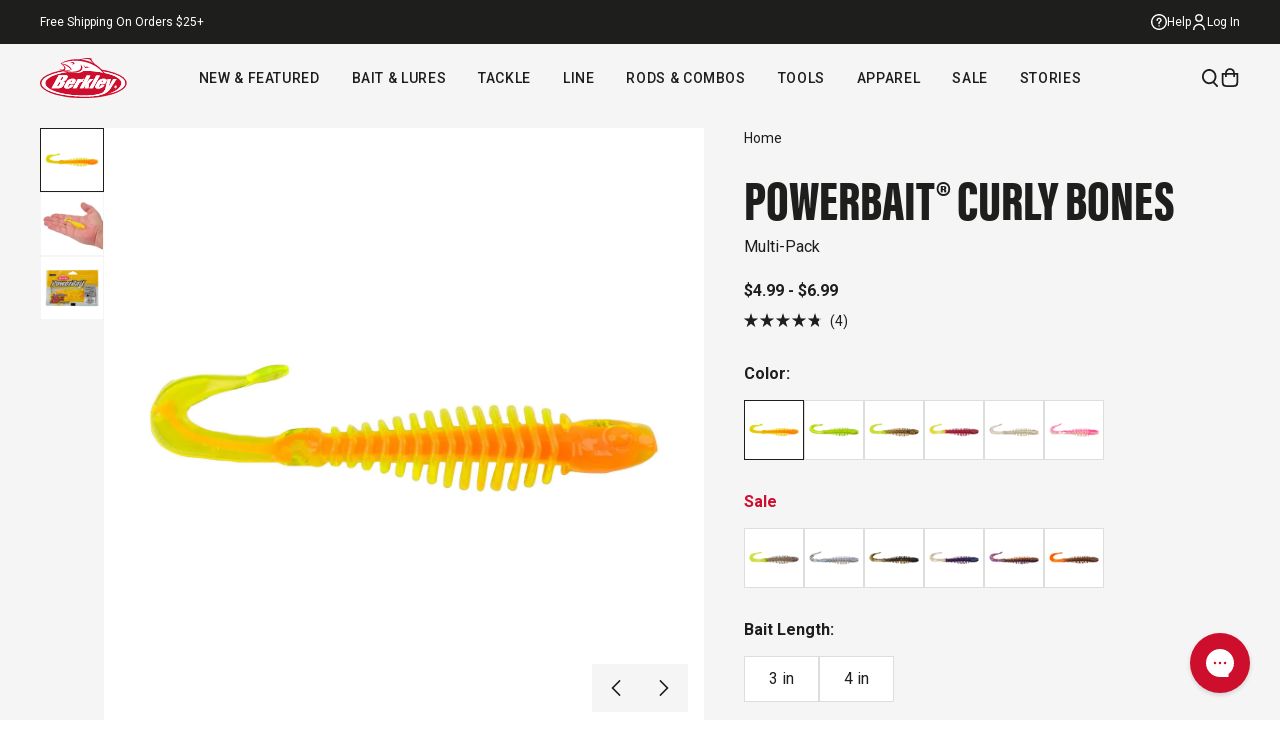

--- FILE ---
content_type: text/html; charset=utf-8
request_url: https://www.berkley-fishing.com/products/powerbait-curly-bones
body_size: 73881
content:
<!doctype html>
<html class="no-js" lang="en">
  <head>
    <!-- Start of TrueVault Code Block -->
    <script src="https://polaris.truevaultcdn.com/static/pc/BGYNQC3B2/polaris.js"></script>
    <!-- End of TrueVault Code Block -->
    <meta charset="utf-8">
    <meta http-equiv="X-UA-Compatible" content="IE=edge">
    <meta name="viewport" content="width=device-width,initial-scale=1,viewport-fit=cover">
    <meta name="theme-color" content="">
    <link rel="canonical" href="https://www.berkley-fishing.com/products/powerbait-curly-bones">
    <link rel="preconnect" href="https://cdn.shopify.com" crossorigin>

    
      <link rel="shortcut icon" href="//www.berkley-fishing.com/cdn/shop/files/Berkley-Favicon_32x32.png?v=1718744424" type="image/png">
    

    <title>
      PowerBait® Curly Bones | Berkley Fishing®
</title>

    
      <meta name="description" content="Berkley PowerBait makes novice anglers good, and good anglers great! Berkley scientists have spent over 30 years perfecting an irresistible scent and flavor - the exclusive PowerBait formula. Fish love PowerBait so much - it entices the most wary fish and gets them to hold on 18 times longer, which gives you the time a">
    

    

<meta property="og:site_name" content="Berkley Fishing">
<meta property="og:url" content="https://www.berkley-fishing.com/products/powerbait-curly-bones">
<meta property="og:title" content="PowerBait® Curly Bones | Berkley Fishing®">
<meta property="og:type" content="product">
<meta property="og:description" content="Berkley PowerBait makes novice anglers good, and good anglers great! Berkley scientists have spent over 30 years perfecting an irresistible scent and flavor - the exclusive PowerBait formula. Fish love PowerBait so much - it entices the most wary fish and gets them to hold on 18 times longer, which gives you the time a"><meta property="og:image" content="http://www.berkley-fishing.com/cdn/shop/files/Berkley_PowerBaitCurlyBones_CitrusPunch_alt1.jpg?v=1713987697">
  <meta property="og:image:secure_url" content="https://www.berkley-fishing.com/cdn/shop/files/Berkley_PowerBaitCurlyBones_CitrusPunch_alt1.jpg?v=1713987697">
  <meta property="og:image:width" content="1920">
  <meta property="og:image:height" content="1920"><meta property="og:price:amount" content="4.99">
  <meta property="og:price:currency" content="USD"><meta name="twitter:card" content="summary_large_image">
<meta name="twitter:title" content="PowerBait® Curly Bones | Berkley Fishing®">
<meta name="twitter:description" content="Berkley PowerBait makes novice anglers good, and good anglers great! Berkley scientists have spent over 30 years perfecting an irresistible scent and flavor - the exclusive PowerBait formula. Fish love PowerBait so much - it entices the most wary fish and gets them to hold on 18 times longer, which gives you the time a">


  

    <script>window.performance && window.performance.mark && window.performance.mark('shopify.content_for_header.start');</script><meta name="facebook-domain-verification" content="o350mhoy1bwn0jkyv5juwvpcxox9x0">
<meta name="google-site-verification" content="ZJq3tcAnZTMRget6JhDE9JOq9zeZuHfeEbBCz6UVhrU">
<meta id="shopify-digital-wallet" name="shopify-digital-wallet" content="/33117995147/digital_wallets/dialog">
<meta name="shopify-checkout-api-token" content="b09e8898061c378671edd080f58ab332">
<meta id="in-context-paypal-metadata" data-shop-id="33117995147" data-venmo-supported="false" data-environment="production" data-locale="en_US" data-paypal-v4="true" data-currency="USD">
<link rel="alternate" type="application/json+oembed" href="https://www.berkley-fishing.com/products/powerbait-curly-bones.oembed">
<script async="async" src="/checkouts/internal/preloads.js?locale=en-US"></script>
<link rel="preconnect" href="https://shop.app" crossorigin="anonymous">
<script async="async" src="https://shop.app/checkouts/internal/preloads.js?locale=en-US&shop_id=33117995147" crossorigin="anonymous"></script>
<script id="apple-pay-shop-capabilities" type="application/json">{"shopId":33117995147,"countryCode":"US","currencyCode":"USD","merchantCapabilities":["supports3DS"],"merchantId":"gid:\/\/shopify\/Shop\/33117995147","merchantName":"Berkley Fishing","requiredBillingContactFields":["postalAddress","email","phone"],"requiredShippingContactFields":["postalAddress","email","phone"],"shippingType":"shipping","supportedNetworks":["visa","masterCard","amex","discover","elo","jcb"],"total":{"type":"pending","label":"Berkley Fishing","amount":"1.00"},"shopifyPaymentsEnabled":true,"supportsSubscriptions":true}</script>
<script id="shopify-features" type="application/json">{"accessToken":"b09e8898061c378671edd080f58ab332","betas":["rich-media-storefront-analytics"],"domain":"www.berkley-fishing.com","predictiveSearch":true,"shopId":33117995147,"locale":"en"}</script>
<script>var Shopify = Shopify || {};
Shopify.shop = "berkleyfishing.myshopify.com";
Shopify.locale = "en";
Shopify.currency = {"active":"USD","rate":"1.0"};
Shopify.country = "US";
Shopify.theme = {"name":"PF-Chop-Block-01132026","id":147158761611,"schema_name":"SEED","schema_version":"1.0.0","theme_store_id":null,"role":"main"};
Shopify.theme.handle = "null";
Shopify.theme.style = {"id":null,"handle":null};
Shopify.cdnHost = "www.berkley-fishing.com/cdn";
Shopify.routes = Shopify.routes || {};
Shopify.routes.root = "/";</script>
<script type="module">!function(o){(o.Shopify=o.Shopify||{}).modules=!0}(window);</script>
<script>!function(o){function n(){var o=[];function n(){o.push(Array.prototype.slice.apply(arguments))}return n.q=o,n}var t=o.Shopify=o.Shopify||{};t.loadFeatures=n(),t.autoloadFeatures=n()}(window);</script>
<script>
  window.ShopifyPay = window.ShopifyPay || {};
  window.ShopifyPay.apiHost = "shop.app\/pay";
  window.ShopifyPay.redirectState = null;
</script>
<script id="shop-js-analytics" type="application/json">{"pageType":"product"}</script>
<script defer="defer" async type="module" src="//www.berkley-fishing.com/cdn/shopifycloud/shop-js/modules/v2/client.init-shop-cart-sync_BT-GjEfc.en.esm.js"></script>
<script defer="defer" async type="module" src="//www.berkley-fishing.com/cdn/shopifycloud/shop-js/modules/v2/chunk.common_D58fp_Oc.esm.js"></script>
<script defer="defer" async type="module" src="//www.berkley-fishing.com/cdn/shopifycloud/shop-js/modules/v2/chunk.modal_xMitdFEc.esm.js"></script>
<script type="module">
  await import("//www.berkley-fishing.com/cdn/shopifycloud/shop-js/modules/v2/client.init-shop-cart-sync_BT-GjEfc.en.esm.js");
await import("//www.berkley-fishing.com/cdn/shopifycloud/shop-js/modules/v2/chunk.common_D58fp_Oc.esm.js");
await import("//www.berkley-fishing.com/cdn/shopifycloud/shop-js/modules/v2/chunk.modal_xMitdFEc.esm.js");

  window.Shopify.SignInWithShop?.initShopCartSync?.({"fedCMEnabled":true,"windoidEnabled":true});

</script>
<script>
  window.Shopify = window.Shopify || {};
  if (!window.Shopify.featureAssets) window.Shopify.featureAssets = {};
  window.Shopify.featureAssets['shop-js'] = {"shop-cart-sync":["modules/v2/client.shop-cart-sync_DZOKe7Ll.en.esm.js","modules/v2/chunk.common_D58fp_Oc.esm.js","modules/v2/chunk.modal_xMitdFEc.esm.js"],"init-fed-cm":["modules/v2/client.init-fed-cm_B6oLuCjv.en.esm.js","modules/v2/chunk.common_D58fp_Oc.esm.js","modules/v2/chunk.modal_xMitdFEc.esm.js"],"shop-cash-offers":["modules/v2/client.shop-cash-offers_D2sdYoxE.en.esm.js","modules/v2/chunk.common_D58fp_Oc.esm.js","modules/v2/chunk.modal_xMitdFEc.esm.js"],"shop-login-button":["modules/v2/client.shop-login-button_QeVjl5Y3.en.esm.js","modules/v2/chunk.common_D58fp_Oc.esm.js","modules/v2/chunk.modal_xMitdFEc.esm.js"],"pay-button":["modules/v2/client.pay-button_DXTOsIq6.en.esm.js","modules/v2/chunk.common_D58fp_Oc.esm.js","modules/v2/chunk.modal_xMitdFEc.esm.js"],"shop-button":["modules/v2/client.shop-button_DQZHx9pm.en.esm.js","modules/v2/chunk.common_D58fp_Oc.esm.js","modules/v2/chunk.modal_xMitdFEc.esm.js"],"avatar":["modules/v2/client.avatar_BTnouDA3.en.esm.js"],"init-windoid":["modules/v2/client.init-windoid_CR1B-cfM.en.esm.js","modules/v2/chunk.common_D58fp_Oc.esm.js","modules/v2/chunk.modal_xMitdFEc.esm.js"],"init-shop-for-new-customer-accounts":["modules/v2/client.init-shop-for-new-customer-accounts_C_vY_xzh.en.esm.js","modules/v2/client.shop-login-button_QeVjl5Y3.en.esm.js","modules/v2/chunk.common_D58fp_Oc.esm.js","modules/v2/chunk.modal_xMitdFEc.esm.js"],"init-shop-email-lookup-coordinator":["modules/v2/client.init-shop-email-lookup-coordinator_BI7n9ZSv.en.esm.js","modules/v2/chunk.common_D58fp_Oc.esm.js","modules/v2/chunk.modal_xMitdFEc.esm.js"],"init-shop-cart-sync":["modules/v2/client.init-shop-cart-sync_BT-GjEfc.en.esm.js","modules/v2/chunk.common_D58fp_Oc.esm.js","modules/v2/chunk.modal_xMitdFEc.esm.js"],"shop-toast-manager":["modules/v2/client.shop-toast-manager_DiYdP3xc.en.esm.js","modules/v2/chunk.common_D58fp_Oc.esm.js","modules/v2/chunk.modal_xMitdFEc.esm.js"],"init-customer-accounts":["modules/v2/client.init-customer-accounts_D9ZNqS-Q.en.esm.js","modules/v2/client.shop-login-button_QeVjl5Y3.en.esm.js","modules/v2/chunk.common_D58fp_Oc.esm.js","modules/v2/chunk.modal_xMitdFEc.esm.js"],"init-customer-accounts-sign-up":["modules/v2/client.init-customer-accounts-sign-up_iGw4briv.en.esm.js","modules/v2/client.shop-login-button_QeVjl5Y3.en.esm.js","modules/v2/chunk.common_D58fp_Oc.esm.js","modules/v2/chunk.modal_xMitdFEc.esm.js"],"shop-follow-button":["modules/v2/client.shop-follow-button_CqMgW2wH.en.esm.js","modules/v2/chunk.common_D58fp_Oc.esm.js","modules/v2/chunk.modal_xMitdFEc.esm.js"],"checkout-modal":["modules/v2/client.checkout-modal_xHeaAweL.en.esm.js","modules/v2/chunk.common_D58fp_Oc.esm.js","modules/v2/chunk.modal_xMitdFEc.esm.js"],"shop-login":["modules/v2/client.shop-login_D91U-Q7h.en.esm.js","modules/v2/chunk.common_D58fp_Oc.esm.js","modules/v2/chunk.modal_xMitdFEc.esm.js"],"lead-capture":["modules/v2/client.lead-capture_BJmE1dJe.en.esm.js","modules/v2/chunk.common_D58fp_Oc.esm.js","modules/v2/chunk.modal_xMitdFEc.esm.js"],"payment-terms":["modules/v2/client.payment-terms_Ci9AEqFq.en.esm.js","modules/v2/chunk.common_D58fp_Oc.esm.js","modules/v2/chunk.modal_xMitdFEc.esm.js"]};
</script>
<script>(function() {
  var isLoaded = false;
  function asyncLoad() {
    if (isLoaded) return;
    isLoaded = true;
    var urls = ["https:\/\/redirectify.app\/script_tags\/tracking.js?shop=berkleyfishing.myshopify.com","https:\/\/cdn.attn.tv\/berkley\/dtag.js?shop=berkleyfishing.myshopify.com","https:\/\/str.rise-ai.com\/?shop=berkleyfishing.myshopify.com","https:\/\/strn.rise-ai.com\/?shop=berkleyfishing.myshopify.com","https:\/\/str.rise-ai.com\/?shop=berkleyfishing.myshopify.com","https:\/\/strn.rise-ai.com\/?shop=berkleyfishing.myshopify.com"];
    for (var i = 0; i < urls.length; i++) {
      var s = document.createElement('script');
      s.type = 'text/javascript';
      s.async = true;
      s.src = urls[i];
      var x = document.getElementsByTagName('script')[0];
      x.parentNode.insertBefore(s, x);
    }
  };
  if(window.attachEvent) {
    window.attachEvent('onload', asyncLoad);
  } else {
    window.addEventListener('load', asyncLoad, false);
  }
})();</script>
<script id="__st">var __st={"a":33117995147,"offset":-18000,"reqid":"2cbcf297-2ce2-4f00-8d43-1231bc34265f-1769281540","pageurl":"www.berkley-fishing.com\/products\/powerbait-curly-bones","u":"740efe989323","p":"product","rtyp":"product","rid":7376926670987};</script>
<script>window.ShopifyPaypalV4VisibilityTracking = true;</script>
<script id="captcha-bootstrap">!function(){'use strict';const t='contact',e='account',n='new_comment',o=[[t,t],['blogs',n],['comments',n],[t,'customer']],c=[[e,'customer_login'],[e,'guest_login'],[e,'recover_customer_password'],[e,'create_customer']],r=t=>t.map((([t,e])=>`form[action*='/${t}']:not([data-nocaptcha='true']) input[name='form_type'][value='${e}']`)).join(','),a=t=>()=>t?[...document.querySelectorAll(t)].map((t=>t.form)):[];function s(){const t=[...o],e=r(t);return a(e)}const i='password',u='form_key',d=['recaptcha-v3-token','g-recaptcha-response','h-captcha-response',i],f=()=>{try{return window.sessionStorage}catch{return}},m='__shopify_v',_=t=>t.elements[u];function p(t,e,n=!1){try{const o=window.sessionStorage,c=JSON.parse(o.getItem(e)),{data:r}=function(t){const{data:e,action:n}=t;return t[m]||n?{data:e,action:n}:{data:t,action:n}}(c);for(const[e,n]of Object.entries(r))t.elements[e]&&(t.elements[e].value=n);n&&o.removeItem(e)}catch(o){console.error('form repopulation failed',{error:o})}}const l='form_type',E='cptcha';function T(t){t.dataset[E]=!0}const w=window,h=w.document,L='Shopify',v='ce_forms',y='captcha';let A=!1;((t,e)=>{const n=(g='f06e6c50-85a8-45c8-87d0-21a2b65856fe',I='https://cdn.shopify.com/shopifycloud/storefront-forms-hcaptcha/ce_storefront_forms_captcha_hcaptcha.v1.5.2.iife.js',D={infoText:'Protected by hCaptcha',privacyText:'Privacy',termsText:'Terms'},(t,e,n)=>{const o=w[L][v],c=o.bindForm;if(c)return c(t,g,e,D).then(n);var r;o.q.push([[t,g,e,D],n]),r=I,A||(h.body.append(Object.assign(h.createElement('script'),{id:'captcha-provider',async:!0,src:r})),A=!0)});var g,I,D;w[L]=w[L]||{},w[L][v]=w[L][v]||{},w[L][v].q=[],w[L][y]=w[L][y]||{},w[L][y].protect=function(t,e){n(t,void 0,e),T(t)},Object.freeze(w[L][y]),function(t,e,n,w,h,L){const[v,y,A,g]=function(t,e,n){const i=e?o:[],u=t?c:[],d=[...i,...u],f=r(d),m=r(i),_=r(d.filter((([t,e])=>n.includes(e))));return[a(f),a(m),a(_),s()]}(w,h,L),I=t=>{const e=t.target;return e instanceof HTMLFormElement?e:e&&e.form},D=t=>v().includes(t);t.addEventListener('submit',(t=>{const e=I(t);if(!e)return;const n=D(e)&&!e.dataset.hcaptchaBound&&!e.dataset.recaptchaBound,o=_(e),c=g().includes(e)&&(!o||!o.value);(n||c)&&t.preventDefault(),c&&!n&&(function(t){try{if(!f())return;!function(t){const e=f();if(!e)return;const n=_(t);if(!n)return;const o=n.value;o&&e.removeItem(o)}(t);const e=Array.from(Array(32),(()=>Math.random().toString(36)[2])).join('');!function(t,e){_(t)||t.append(Object.assign(document.createElement('input'),{type:'hidden',name:u})),t.elements[u].value=e}(t,e),function(t,e){const n=f();if(!n)return;const o=[...t.querySelectorAll(`input[type='${i}']`)].map((({name:t})=>t)),c=[...d,...o],r={};for(const[a,s]of new FormData(t).entries())c.includes(a)||(r[a]=s);n.setItem(e,JSON.stringify({[m]:1,action:t.action,data:r}))}(t,e)}catch(e){console.error('failed to persist form',e)}}(e),e.submit())}));const S=(t,e)=>{t&&!t.dataset[E]&&(n(t,e.some((e=>e===t))),T(t))};for(const o of['focusin','change'])t.addEventListener(o,(t=>{const e=I(t);D(e)&&S(e,y())}));const B=e.get('form_key'),M=e.get(l),P=B&&M;t.addEventListener('DOMContentLoaded',(()=>{const t=y();if(P)for(const e of t)e.elements[l].value===M&&p(e,B);[...new Set([...A(),...v().filter((t=>'true'===t.dataset.shopifyCaptcha))])].forEach((e=>S(e,t)))}))}(h,new URLSearchParams(w.location.search),n,t,e,['guest_login'])})(!0,!0)}();</script>
<script integrity="sha256-4kQ18oKyAcykRKYeNunJcIwy7WH5gtpwJnB7kiuLZ1E=" data-source-attribution="shopify.loadfeatures" defer="defer" src="//www.berkley-fishing.com/cdn/shopifycloud/storefront/assets/storefront/load_feature-a0a9edcb.js" crossorigin="anonymous"></script>
<script crossorigin="anonymous" defer="defer" src="//www.berkley-fishing.com/cdn/shopifycloud/storefront/assets/shopify_pay/storefront-65b4c6d7.js?v=20250812"></script>
<script data-source-attribution="shopify.dynamic_checkout.dynamic.init">var Shopify=Shopify||{};Shopify.PaymentButton=Shopify.PaymentButton||{isStorefrontPortableWallets:!0,init:function(){window.Shopify.PaymentButton.init=function(){};var t=document.createElement("script");t.src="https://www.berkley-fishing.com/cdn/shopifycloud/portable-wallets/latest/portable-wallets.en.js",t.type="module",document.head.appendChild(t)}};
</script>
<script data-source-attribution="shopify.dynamic_checkout.buyer_consent">
  function portableWalletsHideBuyerConsent(e){var t=document.getElementById("shopify-buyer-consent"),n=document.getElementById("shopify-subscription-policy-button");t&&n&&(t.classList.add("hidden"),t.setAttribute("aria-hidden","true"),n.removeEventListener("click",e))}function portableWalletsShowBuyerConsent(e){var t=document.getElementById("shopify-buyer-consent"),n=document.getElementById("shopify-subscription-policy-button");t&&n&&(t.classList.remove("hidden"),t.removeAttribute("aria-hidden"),n.addEventListener("click",e))}window.Shopify?.PaymentButton&&(window.Shopify.PaymentButton.hideBuyerConsent=portableWalletsHideBuyerConsent,window.Shopify.PaymentButton.showBuyerConsent=portableWalletsShowBuyerConsent);
</script>
<script data-source-attribution="shopify.dynamic_checkout.cart.bootstrap">document.addEventListener("DOMContentLoaded",(function(){function t(){return document.querySelector("shopify-accelerated-checkout-cart, shopify-accelerated-checkout")}if(t())Shopify.PaymentButton.init();else{new MutationObserver((function(e,n){t()&&(Shopify.PaymentButton.init(),n.disconnect())})).observe(document.body,{childList:!0,subtree:!0})}}));
</script>
<link id="shopify-accelerated-checkout-styles" rel="stylesheet" media="screen" href="https://www.berkley-fishing.com/cdn/shopifycloud/portable-wallets/latest/accelerated-checkout-backwards-compat.css" crossorigin="anonymous">
<style id="shopify-accelerated-checkout-cart">
        #shopify-buyer-consent {
  margin-top: 1em;
  display: inline-block;
  width: 100%;
}

#shopify-buyer-consent.hidden {
  display: none;
}

#shopify-subscription-policy-button {
  background: none;
  border: none;
  padding: 0;
  text-decoration: underline;
  font-size: inherit;
  cursor: pointer;
}

#shopify-subscription-policy-button::before {
  box-shadow: none;
}

      </style>

<script>window.performance && window.performance.mark && window.performance.mark('shopify.content_for_header.end');</script>
  
    <link rel="stylesheet" href="https://use.typekit.net/zzb1ojt.css">
    <link href="//www.berkley-fishing.com/cdn/shop/t/369/assets/vendor.css?v=144398860972437935471767880104" rel="stylesheet" type="text/css" media="all" />
    <link href="//www.berkley-fishing.com/cdn/shop/t/369/assets/theme.css?v=97801161199864724991767880103" rel="stylesheet" type="text/css" media="all" />
    <style>
    .product-card__badge--sale {
        background-color: #DD0332;
        color: #FFFFFF; 
    }

    .product-card__badge--bestseller {
        background-color: #306B34;
        color: #FFFFFF;
    }

    .product-card__badge--new {
        background-color: #000000;
        color: #FFFFFF;
    }

    .product-card__badge--out-of-stock {
        background-color: #555555;
        color: #FFFFFF;
    }

    .product-card__badge--coming-soon {
        background-color: #D9D9D9;
        color: #FFFFFF;
    }

    .product-card__badge--text {
        background-color: #DD0332;
        color: #FFFFFF;
        white-space: nowrap;
    }
</style>

    <script>
      window.currency = {
        symbol: "$",
        name: "United States Dollar",
        code: "USD"
      };
    </script>
    <script>
      (function(w,d,t,r,u)
      {
        var f,n,i;
        w[u]=w[u]||[],f=function()
        {
          var o={ti:"187060205", enableAutoSpaTracking: true};
          o.q=w[u],w[u]=new UET(o),w[u].push("pageLoad")
        },
        n=d.createElement(t),n.src=r,n.async=1,n.onload=n.onreadystatechange=function()
        {
          var s=this.readyState;
          s&&s!=="loaded"&&s!=="complete"||(f(),n.onload=n.onreadystatechange=null)
        },
        i=d.getElementsByTagName(t)[0],i.parentNode.insertBefore(n,i)
      })
      (window,document,"script","//bat.bing.com/bat.js","uetq");
    </script>
    <script>
    window.uetq = window.uetq || [];
    window.uetq.push("event", "purchase", {"revenue_value":Replace_with_Variable_Revenue_Function(),"currency":"USD"});
    </script>
    <script>document.documentElement.className = document.documentElement.className.replace('no-js', 'js');</script>
    <script type="text/javascript">
        (function(c,l,a,r,i,t,y){
            c[a]=c[a]||function(){(c[a].q=c[a].q||[]).push(arguments)};
            t=l.createElement(r);t.async=1;t.src="https://www.clarity.ms/tag/"+i;
            y=l.getElementsByTagName(r)[0];y.parentNode.insertBefore(t,y);
        })(window, document, "clarity", "script", "obv63pl1b0");
    </script>
  <!-- BEGIN app block: shopify://apps/simprosys-google-shopping-feed/blocks/core_settings_block/1f0b859e-9fa6-4007-97e8-4513aff5ff3b --><!-- BEGIN: GSF App Core Tags & Scripts by Simprosys Google Shopping Feed -->









<!-- END: GSF App Core Tags & Scripts by Simprosys Google Shopping Feed -->
<!-- END app block --><!-- BEGIN app block: shopify://apps/gorgias-live-chat-helpdesk/blocks/gorgias/a66db725-7b96-4e3f-916e-6c8e6f87aaaa -->
<script defer data-gorgias-loader-chat src="https://config.gorgias.chat/bundle-loader/shopify/berkleyfishing.myshopify.com"></script>


<script defer data-gorgias-loader-convert  src="https://content.9gtb.com/loader.js"></script>


<script defer data-gorgias-loader-mailto-replace  src="https://config.gorgias.help/api/contact-forms/replace-mailto-script.js?shopName=berkleyfishing"></script>


<!-- END app block --><!-- BEGIN app block: shopify://apps/okendo/blocks/theme-settings/bb689e69-ea70-4661-8fb7-ad24a2e23c29 --><!-- BEGIN app snippet: header-metafields -->










    <style data-oke-reviews-version="0.82.1" type="text/css" data-href="https://d3hw6dc1ow8pp2.cloudfront.net/reviews-widget-plus/css/okendo-reviews-styles.9d163ae1.css"></style><style data-oke-reviews-version="0.82.1" type="text/css" data-href="https://d3hw6dc1ow8pp2.cloudfront.net/reviews-widget-plus/css/modules/okendo-star-rating.4cb378a8.css"></style><style data-oke-reviews-version="0.82.1" type="text/css" data-href="https://d3hw6dc1ow8pp2.cloudfront.net/reviews-widget-plus/css/modules/okendo-reviews-keywords.0942444f.css"></style><style data-oke-reviews-version="0.82.1" type="text/css" data-href="https://d3hw6dc1ow8pp2.cloudfront.net/reviews-widget-plus/css/modules/okendo-reviews-summary.a0c9d7d6.css"></style><style type="text/css">.okeReviews[data-oke-container],div.okeReviews{font-size:14px;font-size:var(--oke-text-regular);font-weight:400;font-family:var(--oke-text-fontFamily);line-height:1.6}.okeReviews[data-oke-container] *,.okeReviews[data-oke-container] :after,.okeReviews[data-oke-container] :before,div.okeReviews *,div.okeReviews :after,div.okeReviews :before{box-sizing:border-box}.okeReviews[data-oke-container] h1,.okeReviews[data-oke-container] h2,.okeReviews[data-oke-container] h3,.okeReviews[data-oke-container] h4,.okeReviews[data-oke-container] h5,.okeReviews[data-oke-container] h6,div.okeReviews h1,div.okeReviews h2,div.okeReviews h3,div.okeReviews h4,div.okeReviews h5,div.okeReviews h6{font-size:1em;font-weight:400;line-height:1.4;margin:0}.okeReviews[data-oke-container] ul,div.okeReviews ul{padding:0;margin:0}.okeReviews[data-oke-container] li,div.okeReviews li{list-style-type:none;padding:0}.okeReviews[data-oke-container] p,div.okeReviews p{line-height:1.8;margin:0 0 4px}.okeReviews[data-oke-container] p:last-child,div.okeReviews p:last-child{margin-bottom:0}.okeReviews[data-oke-container] a,div.okeReviews a{text-decoration:none;color:inherit}.okeReviews[data-oke-container] button,div.okeReviews button{border-radius:0;border:0;box-shadow:none;margin:0;width:auto;min-width:auto;padding:0;background-color:transparent;min-height:auto}.okeReviews[data-oke-container] button,.okeReviews[data-oke-container] input,.okeReviews[data-oke-container] select,.okeReviews[data-oke-container] textarea,div.okeReviews button,div.okeReviews input,div.okeReviews select,div.okeReviews textarea{font-family:inherit;font-size:1em}.okeReviews[data-oke-container] label,.okeReviews[data-oke-container] select,div.okeReviews label,div.okeReviews select{display:inline}.okeReviews[data-oke-container] select,div.okeReviews select{width:auto}.okeReviews[data-oke-container] article,.okeReviews[data-oke-container] aside,div.okeReviews article,div.okeReviews aside{margin:0}.okeReviews[data-oke-container] table,div.okeReviews table{background:transparent;border:0;border-collapse:collapse;border-spacing:0;font-family:inherit;font-size:1em;table-layout:auto}.okeReviews[data-oke-container] table td,.okeReviews[data-oke-container] table th,.okeReviews[data-oke-container] table tr,div.okeReviews table td,div.okeReviews table th,div.okeReviews table tr{border:0;font-family:inherit;font-size:1em}.okeReviews[data-oke-container] table td,.okeReviews[data-oke-container] table th,div.okeReviews table td,div.okeReviews table th{background:transparent;font-weight:400;letter-spacing:normal;padding:0;text-align:left;text-transform:none;vertical-align:middle}.okeReviews[data-oke-container] table tr:hover td,.okeReviews[data-oke-container] table tr:hover th,div.okeReviews table tr:hover td,div.okeReviews table tr:hover th{background:transparent}.okeReviews[data-oke-container] fieldset,div.okeReviews fieldset{border:0;padding:0;margin:0;min-width:0}.okeReviews[data-oke-container] img,.okeReviews[data-oke-container] svg,div.okeReviews img,div.okeReviews svg{max-width:none}.okeReviews[data-oke-container] div:empty,div.okeReviews div:empty{display:block}.okeReviews[data-oke-container] .oke-icon:before,div.okeReviews .oke-icon:before{font-family:oke-widget-icons!important;font-style:normal;font-weight:400;font-variant:normal;text-transform:none;line-height:1;-webkit-font-smoothing:antialiased;-moz-osx-font-smoothing:grayscale;color:inherit}.okeReviews[data-oke-container] .oke-icon--select-arrow:before,div.okeReviews .oke-icon--select-arrow:before{content:""}.okeReviews[data-oke-container] .oke-icon--loading:before,div.okeReviews .oke-icon--loading:before{content:""}.okeReviews[data-oke-container] .oke-icon--pencil:before,div.okeReviews .oke-icon--pencil:before{content:""}.okeReviews[data-oke-container] .oke-icon--filter:before,div.okeReviews .oke-icon--filter:before{content:""}.okeReviews[data-oke-container] .oke-icon--play:before,div.okeReviews .oke-icon--play:before{content:""}.okeReviews[data-oke-container] .oke-icon--tick-circle:before,div.okeReviews .oke-icon--tick-circle:before{content:""}.okeReviews[data-oke-container] .oke-icon--chevron-left:before,div.okeReviews .oke-icon--chevron-left:before{content:""}.okeReviews[data-oke-container] .oke-icon--chevron-right:before,div.okeReviews .oke-icon--chevron-right:before{content:""}.okeReviews[data-oke-container] .oke-icon--thumbs-down:before,div.okeReviews .oke-icon--thumbs-down:before{content:""}.okeReviews[data-oke-container] .oke-icon--thumbs-up:before,div.okeReviews .oke-icon--thumbs-up:before{content:""}.okeReviews[data-oke-container] .oke-icon--close:before,div.okeReviews .oke-icon--close:before{content:""}.okeReviews[data-oke-container] .oke-icon--chevron-up:before,div.okeReviews .oke-icon--chevron-up:before{content:""}.okeReviews[data-oke-container] .oke-icon--chevron-down:before,div.okeReviews .oke-icon--chevron-down:before{content:""}.okeReviews[data-oke-container] .oke-icon--star:before,div.okeReviews .oke-icon--star:before{content:""}.okeReviews[data-oke-container] .oke-icon--magnifying-glass:before,div.okeReviews .oke-icon--magnifying-glass:before{content:""}@font-face{font-family:oke-widget-icons;src:url(https://d3hw6dc1ow8pp2.cloudfront.net/reviews-widget-plus/fonts/oke-widget-icons.ttf) format("truetype"),url(https://d3hw6dc1ow8pp2.cloudfront.net/reviews-widget-plus/fonts/oke-widget-icons.woff) format("woff"),url(https://d3hw6dc1ow8pp2.cloudfront.net/reviews-widget-plus/img/oke-widget-icons.bc0d6b0a.svg) format("svg");font-weight:400;font-style:normal;font-display:block}.okeReviews[data-oke-container] .oke-button,div.okeReviews .oke-button{display:inline-block;border-style:solid;border-color:var(--oke-button-borderColor);border-width:var(--oke-button-borderWidth);background-color:var(--oke-button-backgroundColor);line-height:1;padding:12px 24px;margin:0;border-radius:var(--oke-button-borderRadius);color:var(--oke-button-textColor);text-align:center;position:relative;font-weight:var(--oke-button-fontWeight);font-size:var(--oke-button-fontSize);font-family:var(--oke-button-fontFamily);outline:0}.okeReviews[data-oke-container] .oke-button-text,.okeReviews[data-oke-container] .oke-button .oke-icon,div.okeReviews .oke-button-text,div.okeReviews .oke-button .oke-icon{line-height:1}.okeReviews[data-oke-container] .oke-button.oke-is-loading,div.okeReviews .oke-button.oke-is-loading{position:relative}.okeReviews[data-oke-container] .oke-button.oke-is-loading:before,div.okeReviews .oke-button.oke-is-loading:before{font-family:oke-widget-icons!important;font-style:normal;font-weight:400;font-variant:normal;text-transform:none;line-height:1;-webkit-font-smoothing:antialiased;-moz-osx-font-smoothing:grayscale;content:"";color:undefined;font-size:12px;display:inline-block;animation:oke-spin 1s linear infinite;position:absolute;width:12px;height:12px;top:0;left:0;bottom:0;right:0;margin:auto}.okeReviews[data-oke-container] .oke-button.oke-is-loading>*,div.okeReviews .oke-button.oke-is-loading>*{opacity:0}.okeReviews[data-oke-container] .oke-button.oke-is-active,div.okeReviews .oke-button.oke-is-active{background-color:var(--oke-button-backgroundColorActive);color:var(--oke-button-textColorActive);border-color:var(--oke-button-borderColorActive)}.okeReviews[data-oke-container] .oke-button:not(.oke-is-loading),div.okeReviews .oke-button:not(.oke-is-loading){cursor:pointer}.okeReviews[data-oke-container] .oke-button:not(.oke-is-loading):not(.oke-is-active):hover,div.okeReviews .oke-button:not(.oke-is-loading):not(.oke-is-active):hover{background-color:var(--oke-button-backgroundColorHover);color:var(--oke-button-textColorHover);border-color:var(--oke-button-borderColorHover);box-shadow:0 0 0 2px var(--oke-button-backgroundColorHover)}.okeReviews[data-oke-container] .oke-button:not(.oke-is-loading):not(.oke-is-active):active,.okeReviews[data-oke-container] .oke-button:not(.oke-is-loading):not(.oke-is-active):hover:active,div.okeReviews .oke-button:not(.oke-is-loading):not(.oke-is-active):active,div.okeReviews .oke-button:not(.oke-is-loading):not(.oke-is-active):hover:active{background-color:var(--oke-button-backgroundColorActive);color:var(--oke-button-textColorActive);border-color:var(--oke-button-borderColorActive)}.okeReviews[data-oke-container] .oke-title,div.okeReviews .oke-title{font-weight:var(--oke-title-fontWeight);font-size:var(--oke-title-fontSize);font-family:var(--oke-title-fontFamily)}.okeReviews[data-oke-container] .oke-bodyText,div.okeReviews .oke-bodyText{font-weight:var(--oke-bodyText-fontWeight);font-size:var(--oke-bodyText-fontSize);font-family:var(--oke-bodyText-fontFamily)}.okeReviews[data-oke-container] .oke-linkButton,div.okeReviews .oke-linkButton{cursor:pointer;font-weight:700;pointer-events:auto;text-decoration:underline}.okeReviews[data-oke-container] .oke-linkButton:hover,div.okeReviews .oke-linkButton:hover{text-decoration:none}.okeReviews[data-oke-container] .oke-readMore,div.okeReviews .oke-readMore{cursor:pointer;color:inherit;text-decoration:underline}.okeReviews[data-oke-container] .oke-select,div.okeReviews .oke-select{cursor:pointer;background-repeat:no-repeat;background-position-x:100%;background-position-y:50%;border:none;padding:0 24px 0 12px;-moz-appearance:none;appearance:none;color:inherit;-webkit-appearance:none;background-color:transparent;background-image:url("data:image/svg+xml;charset=utf-8,%3Csvg fill='currentColor' xmlns='http://www.w3.org/2000/svg' viewBox='0 0 24 24'%3E%3Cpath d='M7 10l5 5 5-5z'/%3E%3Cpath d='M0 0h24v24H0z' fill='none'/%3E%3C/svg%3E");outline-offset:4px}.okeReviews[data-oke-container] .oke-select:disabled,div.okeReviews .oke-select:disabled{background-color:transparent;background-image:url("data:image/svg+xml;charset=utf-8,%3Csvg fill='%239a9db1' xmlns='http://www.w3.org/2000/svg' viewBox='0 0 24 24'%3E%3Cpath d='M7 10l5 5 5-5z'/%3E%3Cpath d='M0 0h24v24H0z' fill='none'/%3E%3C/svg%3E")}.okeReviews[data-oke-container] .oke-loader,div.okeReviews .oke-loader{position:relative}.okeReviews[data-oke-container] .oke-loader:before,div.okeReviews .oke-loader:before{font-family:oke-widget-icons!important;font-style:normal;font-weight:400;font-variant:normal;text-transform:none;line-height:1;-webkit-font-smoothing:antialiased;-moz-osx-font-smoothing:grayscale;content:"";color:var(--oke-text-secondaryColor);font-size:12px;display:inline-block;animation:oke-spin 1s linear infinite;position:absolute;width:12px;height:12px;top:0;left:0;bottom:0;right:0;margin:auto}.okeReviews[data-oke-container] .oke-a11yText,div.okeReviews .oke-a11yText{border:0;clip:rect(0 0 0 0);height:1px;margin:-1px;overflow:hidden;padding:0;position:absolute;width:1px}.okeReviews[data-oke-container] .oke-hidden,div.okeReviews .oke-hidden{display:none}.okeReviews[data-oke-container] .oke-modal,div.okeReviews .oke-modal{bottom:0;left:0;overflow:auto;position:fixed;right:0;top:0;z-index:2147483647;max-height:100%;background-color:rgba(0,0,0,.5);padding:40px 0 32px}@media only screen and (min-width:1024px){.okeReviews[data-oke-container] .oke-modal,div.okeReviews .oke-modal{display:flex;align-items:center;padding:48px 0}}.okeReviews[data-oke-container] .oke-modal ::-moz-selection,div.okeReviews .oke-modal ::-moz-selection{background-color:rgba(39,45,69,.2)}.okeReviews[data-oke-container] .oke-modal ::selection,div.okeReviews .oke-modal ::selection{background-color:rgba(39,45,69,.2)}.okeReviews[data-oke-container] .oke-modal,.okeReviews[data-oke-container] .oke-modal p,div.okeReviews .oke-modal,div.okeReviews .oke-modal p{color:#272d45}.okeReviews[data-oke-container] .oke-modal-content,div.okeReviews .oke-modal-content{background-color:#fff;margin:auto;position:relative;will-change:transform,opacity;width:calc(100% - 64px)}@media only screen and (min-width:1024px){.okeReviews[data-oke-container] .oke-modal-content,div.okeReviews .oke-modal-content{max-width:1000px}}.okeReviews[data-oke-container] .oke-modal-close,div.okeReviews .oke-modal-close{cursor:pointer;position:absolute;width:32px;height:32px;top:-32px;padding:4px;right:-4px;line-height:1}.okeReviews[data-oke-container] .oke-modal-close:before,div.okeReviews .oke-modal-close:before{font-family:oke-widget-icons!important;font-style:normal;font-weight:400;font-variant:normal;text-transform:none;line-height:1;-webkit-font-smoothing:antialiased;-moz-osx-font-smoothing:grayscale;content:"";color:#fff;font-size:24px;display:inline-block;width:24px;height:24px}.okeReviews[data-oke-container] .oke-modal-overlay,div.okeReviews .oke-modal-overlay{background-color:rgba(43,46,56,.9)}@media only screen and (min-width:1024px){.okeReviews[data-oke-container] .oke-modal--large .oke-modal-content,div.okeReviews .oke-modal--large .oke-modal-content{max-width:1200px}}.okeReviews[data-oke-container] .oke-modal .oke-helpful,.okeReviews[data-oke-container] .oke-modal .oke-helpful-vote-button,.okeReviews[data-oke-container] .oke-modal .oke-reviewContent-date,div.okeReviews .oke-modal .oke-helpful,div.okeReviews .oke-modal .oke-helpful-vote-button,div.okeReviews .oke-modal .oke-reviewContent-date{color:#676986}.oke-modal .okeReviews[data-oke-container].oke-w,.oke-modal div.okeReviews.oke-w{color:#272d45}.okeReviews[data-oke-container] .oke-tag,div.okeReviews .oke-tag{align-items:center;color:#272d45;display:flex;font-size:var(--oke-text-small);font-weight:600;text-align:left;position:relative;z-index:2;background-color:#f4f4f6;padding:4px 6px;border:none;border-radius:4px;gap:6px;line-height:1}.okeReviews[data-oke-container] .oke-tag svg,div.okeReviews .oke-tag svg{fill:currentColor;height:1rem}.okeReviews[data-oke-container] .hooper,div.okeReviews .hooper{height:auto}.okeReviews--left{text-align:left}.okeReviews--right{text-align:right}.okeReviews--center{text-align:center}.okeReviews :not([tabindex="-1"]):focus-visible{outline:5px auto highlight;outline:5px auto -webkit-focus-ring-color}.is-oke-modalOpen{overflow:hidden!important}img.oke-is-error{background-color:var(--oke-shadingColor);background-size:cover;background-position:50% 50%;box-shadow:inset 0 0 0 1px var(--oke-border-color)}@keyframes oke-spin{0%{transform:rotate(0deg)}to{transform:rotate(1turn)}}@keyframes oke-fade-in{0%{opacity:0}to{opacity:1}}
.oke-stars{line-height:1;position:relative;display:inline-block}.oke-stars-background svg{overflow:visible}.oke-stars-foreground{overflow:hidden;position:absolute;top:0;left:0}.oke-sr{display:inline-block;padding-top:var(--oke-starRating-spaceAbove);padding-bottom:var(--oke-starRating-spaceBelow)}.oke-sr .oke-is-clickable{cursor:pointer}.oke-sr--hidden{display:none}.oke-sr-count,.oke-sr-rating,.oke-sr-stars{display:inline-block;vertical-align:middle}.oke-sr-stars{line-height:1;margin-right:8px}.oke-sr-rating{display:none}.oke-sr-count--brackets:before{content:"("}.oke-sr-count--brackets:after{content:")"}
.oke-rk{display:block}.okeReviews[data-oke-container] .oke-reviewsKeywords-heading,div.okeReviews .oke-reviewsKeywords-heading{font-weight:700;margin-bottom:8px}.okeReviews[data-oke-container] .oke-reviewsKeywords-heading-skeleton,div.okeReviews .oke-reviewsKeywords-heading-skeleton{height:calc(var(--oke-button-fontSize) + 4px);width:150px}.okeReviews[data-oke-container] .oke-reviewsKeywords-list,div.okeReviews .oke-reviewsKeywords-list{display:inline-flex;align-items:center;flex-wrap:wrap;gap:4px}.okeReviews[data-oke-container] .oke-reviewsKeywords-list-category,div.okeReviews .oke-reviewsKeywords-list-category{background-color:var(--oke-filter-backgroundColor);color:var(--oke-filter-textColor);border:1px solid var(--oke-filter-borderColor);border-radius:var(--oke-filter-borderRadius);padding:6px 16px;transition:background-color .1s ease-out,border-color .1s ease-out;white-space:nowrap}.okeReviews[data-oke-container] .oke-reviewsKeywords-list-category.oke-is-clickable,div.okeReviews .oke-reviewsKeywords-list-category.oke-is-clickable{cursor:pointer}.okeReviews[data-oke-container] .oke-reviewsKeywords-list-category.oke-is-active,div.okeReviews .oke-reviewsKeywords-list-category.oke-is-active{background-color:var(--oke-filter-backgroundColorActive);color:var(--oke-filter-textColorActive);border-color:var(--oke-filter-borderColorActive)}.okeReviews[data-oke-container] .oke-reviewsKeywords .oke-translateButton,div.okeReviews .oke-reviewsKeywords .oke-translateButton{margin-top:12px}
.oke-rs{display:block}.oke-rs .oke-reviewsSummary.oke-is-preRender .oke-reviewsSummary-summary{-webkit-mask:linear-gradient(180deg,#000 0,#000 40%,transparent 95%,transparent 0) 100% 50%/100% 100% repeat-x;mask:linear-gradient(180deg,#000 0,#000 40%,transparent 95%,transparent 0) 100% 50%/100% 100% repeat-x;max-height:150px}.okeReviews[data-oke-container] .oke-reviewsSummary .oke-tooltip,div.okeReviews .oke-reviewsSummary .oke-tooltip{display:inline-block;font-weight:400}.okeReviews[data-oke-container] .oke-reviewsSummary .oke-tooltip-trigger,div.okeReviews .oke-reviewsSummary .oke-tooltip-trigger{height:15px;width:15px;overflow:hidden;transform:translateY(-10%)}.okeReviews[data-oke-container] .oke-reviewsSummary-heading,div.okeReviews .oke-reviewsSummary-heading{align-items:center;-moz-column-gap:4px;column-gap:4px;display:inline-flex;font-weight:700;margin-bottom:8px}.okeReviews[data-oke-container] .oke-reviewsSummary-heading-skeleton,div.okeReviews .oke-reviewsSummary-heading-skeleton{height:calc(var(--oke-button-fontSize) + 4px);width:150px}.okeReviews[data-oke-container] .oke-reviewsSummary-icon,div.okeReviews .oke-reviewsSummary-icon{fill:currentColor;font-size:14px}.okeReviews[data-oke-container] .oke-reviewsSummary-icon svg,div.okeReviews .oke-reviewsSummary-icon svg{vertical-align:baseline}.okeReviews[data-oke-container] .oke-reviewsSummary-summary.oke-is-truncated,div.okeReviews .oke-reviewsSummary-summary.oke-is-truncated{display:-webkit-box;-webkit-box-orient:vertical;overflow:hidden;text-overflow:ellipsis}</style>

    <script type="application/json" id="oke-reviews-settings">{"subscriberId":"c609d31e-6cdd-403b-be36-eff6f7a4644b","analyticsSettings":{"isWidgetOnScreenTrackingEnabled":true,"provider":"gtag"},"widgetSettings":{"global":{"dateSettings":{"format":{"type":"relative"}},"hideOkendoBranding":true,"reviewTranslationsMode":"off","showIncentiveIndicator":false,"searchEnginePaginationEnabled":true,"stars":{"backgroundColor":"#BBBBBB","foregroundColor":"#1E1E1C","interspace":2,"shape":{"type":"thin"},"showBorder":false},"font":{"fontType":"inherit-from-page"}},"homepageCarousel":{"slidesPerPage":{"large":3,"medium":2},"totalSlides":12,"scrollBehaviour":"slide","style":{"showDates":true,"border":{"color":"#E5E5EB","width":{"value":1,"unit":"px"}},"bodyFont":{"fontSize":{"value":14,"unit":"px"},"fontType":"use-global","fontWeight":400,"hasCustomFontSettings":true},"headingFont":{"fontSize":{"value":14,"unit":"px"},"fontType":"use-global","fontWeight":600,"hasCustomFontSettings":true},"arrows":{"color":"#1E1E1C","size":{"value":40,"unit":"px"},"enabled":true},"avatar":{"backgroundColor":"#E5E5EB","placeholderTextColor":"#2C3E50","size":{"value":48,"unit":"px"},"enabled":false},"media":{"size":{"value":80,"unit":"px"},"imageGap":{"value":4,"unit":"px"},"enabled":true},"stars":{"height":{"value":14,"unit":"px"}},"productImageSize":{"value":48,"unit":"px"},"layout":{"name":"featured","reviewDetailsPosition":"below","showProductName":false,"showAttributeBars":false,"showProductDetails":"only-when-grouped"},"highlightColor":"#1E1E1C","spaceAbove":{"value":16,"unit":"px"},"text":{"primaryColor":"#1E1E1C","fontSizeRegular":{"value":14,"unit":"px"},"fontSizeSmall":{"value":12,"unit":"px"},"secondaryColor":"#858585"},"spaceBelow":{"value":16,"unit":"px"}},"defaultSort":"rating desc","autoPlay":false,"truncation":{"bodyMaxLines":4,"truncateAll":false,"enabled":true}},"mediaCarousel":{"minimumImages":1,"linkText":"Read More","autoPlay":false,"slideSize":"medium","arrowPosition":"outside"},"mediaGrid":{"gridStyleDesktop":{"layout":"default-desktop"},"gridStyleMobile":{"layout":"default-mobile"},"showMoreArrow":{"arrowColor":"#676986","enabled":true,"backgroundColor":"#f4f4f6"},"linkText":"Read More","infiniteScroll":false,"gapSize":{"value":10,"unit":"px"}},"questions":{"initialPageSize":6,"loadMorePageSize":6},"reviewsBadge":{"layout":"large","backgroundColor":"#CE0E2D","borderColor":"#CE0E2D","stars":{"globalOverrideSettings":{"showBorder":false,"backgroundColor":"#E5E5E5","foregroundColor":"#CE0E2D"}},"textColor":"#FFFFFF","colorScheme":"custom"},"reviewsTab":{"enabled":false},"reviewsWidget":{"tabs":{"reviews":true,"questions":false},"header":{"columnDistribution":"space-between","verticalAlignment":"top","blocks":[{"columnWidth":"one-third","modules":[{"name":"rating-average","layout":"one-line"},{"name":"rating-breakdown","backgroundColor":"#F4F4F6","shadingColor":"#1E1E1C","stretchMode":"contain"}],"textAlignment":"left"},{"columnWidth":"two-thirds","modules":[{"name":"recommended"},{"name":"media-carousel","imageGap":{"value":4,"unit":"px"},"imageHeight":{"value":120,"unit":"px"}}],"textAlignment":"left"}]},"style":{"showDates":true,"border":{"color":"#BBBBBB","width":{"value":1,"unit":"px"}},"bodyFont":{"fontSize":{"value":14,"unit":"px"},"fontType":"custom","fontFamily":"acumin-pro-semi-condensed","fontWeight":400,"hasCustomFontSettings":true},"headingFont":{"fontSize":{"value":14,"unit":"px"},"fontType":"use-global","fontWeight":600,"hasCustomFontSettings":true},"filters":{"backgroundColorActive":"#666666","backgroundColor":"#FFFFFF","borderColor":"#BBBBBB","borderRadius":{"value":100,"unit":"px"},"borderColorActive":"#666666","textColorActive":"#FFFFFF","textColor":"#1E1E1C","searchHighlightColor":"#B2F9E9"},"avatar":{"enabled":false},"stars":{"height":{"value":14,"unit":"px"}},"shadingColor":"#F5F5F5","productImageSize":{"value":48,"unit":"px"},"button":{"backgroundColorActive":"#CE0E2D","borderColorHover":"#FFFFFF","backgroundColor":"#1E1E1C","borderColor":"#FFFFFF","backgroundColorHover":"#1E1E1C","textColorHover":"#FFFFFF","borderRadius":{"value":0,"unit":"px"},"borderWidth":{"value":0,"unit":"px"},"borderColorActive":"#FFFFFF","textColorActive":"#FFFFFF","textColor":"#FFFFFF","font":{"fontSize":{"value":14,"unit":"px"},"fontType":"use-global","fontWeight":700,"hasCustomFontSettings":true}},"highlightColor":"#1E1E1C","spaceAbove":{"value":14,"unit":"px"},"text":{"primaryColor":"#1E1E1C","fontSizeRegular":{"value":14,"unit":"px"},"fontSizeLarge":{"value":20,"unit":"px"},"fontSizeSmall":{"value":12,"unit":"px"},"secondaryColor":"#666666"},"spaceBelow":{"value":14,"unit":"px"},"attributeBar":{"style":"classic","borderColor":"#1E1E1C","backgroundColor":"#BBBBBB","shadingColor":"#1E1E1C","markerColor":"#CE0E2D"}},"showWhenEmpty":true,"reviews":{"list":{"layout":{"name":"minimal","showAttributeBars":false,"showProductVariantName":false,"columnAmount":4,"showProductDetails":"only-when-grouped"},"initialPageSize":5,"media":{"layout":"featured","size":{"value":200,"unit":"px"}},"truncation":{"bodyMaxLines":4,"truncateAll":false,"enabled":true},"loadMorePageSize":5},"controls":{"filterMode":"closed","defaultSort":"has_media desc","writeReviewButtonEnabled":true,"freeTextSearchEnabled":false}}},"starRatings":{"showWhenEmpty":true,"style":{"spaceAbove":{"value":0,"unit":"px"},"text":{"content":"review-count","style":"number-only","brackets":true},"singleStar":false,"height":{"value":14,"unit":"px"},"spaceBelow":{"value":0,"unit":"px"}},"clickBehavior":"scroll-to-widget"}},"features":{"attributeFiltersEnabled":true,"recorderPlusEnabled":true,"recorderQandaPlusEnabled":true,"reviewsKeywordsEnabled":true}}</script>
            <style id="oke-css-vars">:root{--oke-widget-spaceAbove:14px;--oke-widget-spaceBelow:14px;--oke-starRating-spaceAbove:0;--oke-starRating-spaceBelow:0;--oke-button-backgroundColor:#1e1e1c;--oke-button-backgroundColorHover:#1e1e1c;--oke-button-backgroundColorActive:#ce0e2d;--oke-button-textColor:#fff;--oke-button-textColorHover:#fff;--oke-button-textColorActive:#fff;--oke-button-borderColor:#fff;--oke-button-borderColorHover:#fff;--oke-button-borderColorActive:#fff;--oke-button-borderRadius:0;--oke-button-borderWidth:0;--oke-button-fontWeight:700;--oke-button-fontSize:14px;--oke-button-fontFamily:inherit;--oke-border-color:#bbb;--oke-border-width:1px;--oke-text-primaryColor:#1e1e1c;--oke-text-secondaryColor:#666;--oke-text-small:12px;--oke-text-regular:14px;--oke-text-large:20px;--oke-text-fontFamily:inherit;--oke-avatar-size:undefined;--oke-avatar-backgroundColor:undefined;--oke-avatar-placeholderTextColor:undefined;--oke-highlightColor:#1e1e1c;--oke-shadingColor:#f5f5f5;--oke-productImageSize:48px;--oke-attributeBar-shadingColor:#1e1e1c;--oke-attributeBar-borderColor:#1e1e1c;--oke-attributeBar-backgroundColor:#bbb;--oke-attributeBar-markerColor:#ce0e2d;--oke-filter-backgroundColor:#fff;--oke-filter-backgroundColorActive:#666;--oke-filter-borderColor:#bbb;--oke-filter-borderColorActive:#666;--oke-filter-textColor:#1e1e1c;--oke-filter-textColorActive:#fff;--oke-filter-borderRadius:100px;--oke-filter-searchHighlightColor:#b2f9e9;--oke-mediaGrid-chevronColor:#676986;--oke-stars-foregroundColor:#1e1e1c;--oke-stars-backgroundColor:#bbb;--oke-stars-borderWidth:0}.oke-w,oke-modal{--oke-title-fontWeight:600;--oke-title-fontSize:14px;--oke-title-fontFamily:inherit;--oke-bodyText-fontWeight:400;--oke-bodyText-fontSize:14px;--oke-bodyText-fontFamily:acumin-pro-semi-condensed,sans-serif}</style>
            
            <template id="oke-reviews-body-template"><svg id="oke-star-symbols" style="display:none!important" data-oke-id="oke-star-symbols"><symbol id="oke-star-empty" style="overflow:visible;"><path id="star-thin--empty" fill="var(--oke-stars-backgroundColor)" stroke="var(--oke-stars-borderColor)" stroke-width="var(--oke-stars-borderWidth)" d="M9.944 6.4L8 0L6.056 6.4H0L4.944 9.928L3.064 16L8 12.248L12.944 16L11.064 9.928L16 6.4H9.944Z"/></symbol><symbol id="oke-star-filled" style="overflow:visible;"><path id="star-thin--filled" fill="var(--oke-stars-foregroundColor)" stroke="var(--oke-stars-borderColor)" stroke-width="var(--oke-stars-borderWidth)" d="M9.944 6.4L8 0L6.056 6.4H0L4.944 9.928L3.064 16L8 12.248L12.944 16L11.064 9.928L16 6.4H9.944Z"/></symbol></svg></template><script>document.addEventListener('readystatechange',() =>{Array.from(document.getElementById('oke-reviews-body-template')?.content.children)?.forEach(function(child){if(!Array.from(document.body.querySelectorAll('[data-oke-id='.concat(child.getAttribute('data-oke-id'),']'))).length){document.body.prepend(child)}})},{once:true});</script>













<!-- END app snippet -->

<!-- BEGIN app snippet: widget-plus-initialisation-script -->




    <script async id="okendo-reviews-script" src="https://d3hw6dc1ow8pp2.cloudfront.net/reviews-widget-plus/js/okendo-reviews.js"></script>

<!-- END app snippet -->


<!-- END app block --><!-- BEGIN app block: shopify://apps/klaviyo-email-marketing-sms/blocks/klaviyo-onsite-embed/2632fe16-c075-4321-a88b-50b567f42507 -->












  <script async src="https://static.klaviyo.com/onsite/js/VZj7CR/klaviyo.js?company_id=VZj7CR"></script>
  <script>!function(){if(!window.klaviyo){window._klOnsite=window._klOnsite||[];try{window.klaviyo=new Proxy({},{get:function(n,i){return"push"===i?function(){var n;(n=window._klOnsite).push.apply(n,arguments)}:function(){for(var n=arguments.length,o=new Array(n),w=0;w<n;w++)o[w]=arguments[w];var t="function"==typeof o[o.length-1]?o.pop():void 0,e=new Promise((function(n){window._klOnsite.push([i].concat(o,[function(i){t&&t(i),n(i)}]))}));return e}}})}catch(n){window.klaviyo=window.klaviyo||[],window.klaviyo.push=function(){var n;(n=window._klOnsite).push.apply(n,arguments)}}}}();</script>

  
    <script id="viewed_product">
      if (item == null) {
        var _learnq = _learnq || [];

        var MetafieldReviews = null
        var MetafieldYotpoRating = null
        var MetafieldYotpoCount = null
        var MetafieldLooxRating = null
        var MetafieldLooxCount = null
        var okendoProduct = null
        var okendoProductReviewCount = null
        var okendoProductReviewAverageValue = null
        try {
          // The following fields are used for Customer Hub recently viewed in order to add reviews.
          // This information is not part of __kla_viewed. Instead, it is part of __kla_viewed_reviewed_items
          MetafieldReviews = {"rating":{"scale_min":"1.0","scale_max":"5.0","value":"4.8"},"rating_count":4};
          MetafieldYotpoRating = null
          MetafieldYotpoCount = null
          MetafieldLooxRating = null
          MetafieldLooxCount = null

          okendoProduct = {"reviewCount":4,"reviewAverageValue":"4.8"}
          // If the okendo metafield is not legacy, it will error, which then requires the new json formatted data
          if (okendoProduct && 'error' in okendoProduct) {
            okendoProduct = null
          }
          okendoProductReviewCount = okendoProduct ? okendoProduct.reviewCount : null
          okendoProductReviewAverageValue = okendoProduct ? okendoProduct.reviewAverageValue : null
        } catch (error) {
          console.error('Error in Klaviyo onsite reviews tracking:', error);
        }

        var item = {
          Name: "PowerBait® Curly Bones",
          ProductID: 7376926670987,
          Categories: ["Bait","Black Friday Deals","Freshwater Bait","Powerbait","Pro Team Favorites","SALE","Soft Bait","Swimbaits"],
          ImageURL: "https://www.berkley-fishing.com/cdn/shop/files/Berkley_PowerBaitCurlyBones_CitrusPunch_alt1_grande.jpg?v=1713987697",
          URL: "https://www.berkley-fishing.com/products/powerbait-curly-bones",
          Brand: "Berkley",
          Price: "$4.99",
          Value: "4.99",
          CompareAtPrice: "$6.99"
        };
        _learnq.push(['track', 'Viewed Product', item]);
        _learnq.push(['trackViewedItem', {
          Title: item.Name,
          ItemId: item.ProductID,
          Categories: item.Categories,
          ImageUrl: item.ImageURL,
          Url: item.URL,
          Metadata: {
            Brand: item.Brand,
            Price: item.Price,
            Value: item.Value,
            CompareAtPrice: item.CompareAtPrice
          },
          metafields:{
            reviews: MetafieldReviews,
            yotpo:{
              rating: MetafieldYotpoRating,
              count: MetafieldYotpoCount,
            },
            loox:{
              rating: MetafieldLooxRating,
              count: MetafieldLooxCount,
            },
            okendo: {
              rating: okendoProductReviewAverageValue,
              count: okendoProductReviewCount,
            }
          }
        }]);
      }
    </script>
  




  <script>
    window.klaviyoReviewsProductDesignMode = false
  </script>







<!-- END app block --><!-- BEGIN app block: shopify://apps/mntn/blocks/tracking-pixel/d40b5b2f-bf84-4a06-b576-832ad24a8652 -->
<!-- MNTN Tracking Pixel Start -->
<script id="mntn_tracking_pixel" type="text/javascript">
const isUSShopper = window.Shopify  && window.Shopify.country === "US";

if (!window.Shopify || isUSShopper) {
	(function(){"use strict";var e=null,b="4.0.0",
	n="48524",
	additional="term=value",
	t,r,i;try{t=top.document.referer!==""?encodeURIComponent(top.document.referrer.substring(0,2048)):""}catch(o){t=document.referrer!==null?document.referrer.toString().substring(0,2048):""}try{r=window&&window.top&&document.location&&window.top.location===document.location?document.location:window&&window.top&&window.top.location&&""!==window.top.location?window.top.location:document.location}catch(u){r=document.location}try{i=parent.location.href!==""?encodeURIComponent(parent.location.href.toString().substring(0,2048)):""}catch(a){try{i=r!==null?encodeURIComponent(r.toString().substring(0,2048)):""}catch(f){i=""}}var l,c=document.createElement("script"),h=null,p=document.getElementsByTagName("script"),d=Number(p.length)-1,v=document.getElementsByTagName("script")[d];if(typeof l==="undefined"){l=Math.floor(Math.random()*1e17)}h="dx.mountain.com/spx?"+"dxver="+b+"&shaid="+n+"&tdr="+t+"&plh="+i+"&cb="+l+additional;c.type="text/javascript";c.src=("https:"===document.location.protocol?"https://":"http://")+h;v.parentNode.insertBefore(c,v)})()
}
</script>
<!-- MNTN Tracking Pixel End -->

<!-- MNTN DataLayer Start -->

    <script id="mntn_datalayer" type="text/javascript" async>
        let mntn_product_name = "PowerBait® Curly Bones";
        let mntn_product_price = "$4.99";
        let mntn_product_image = "\/\/www.berkley-fishing.com\/cdn\/shop\/files\/Berkley_PowerBaitCurlyBones_CitrusPunch_alt1.jpg?v=1713987697";
        let mntn_product_sku = 7376926670987;
        let mntn_product_in_stock = true;
        let mntn_product_data = {"id":7376926670987,"title":"PowerBait® Curly Bones","handle":"powerbait-curly-bones","description":"\u003cp\u003eBerkley PowerBait makes novice anglers good, and good anglers great! Berkley scientists have spent over 30 years perfecting an irresistible scent and flavor - the exclusive PowerBait formula. Fish love PowerBait so much - it entices the most wary fish and gets them to hold on 18 times longer, which gives you the time and confidence to Feel More Bites, Set More Hooks, and Catch More Fish!\u003c\/p\u003e","published_at":"2024-04-24T15:39:37-04:00","created_at":"2024-04-24T15:39:37-04:00","vendor":"Berkley","type":"Swimbaits","tags":["Category:Bait","product_type:swimbaits","series:berkley_powerbait","subcategory:soft_bait","subseries:berkley_powerbait_original","water_type:freshwater"],"price":499,"price_min":499,"price_max":699,"available":true,"price_varies":true,"compare_at_price":699,"compare_at_price_min":699,"compare_at_price_max":699,"compare_at_price_varies":false,"variants":[{"id":42291141181579,"title":"Citrus Punch \/ 3 in","option1":"Citrus Punch","option2":"3 in","option3":null,"sku":"1571449","requires_shipping":true,"taxable":true,"featured_image":{"id":34093079036043,"product_id":7376926670987,"position":1,"created_at":"2024-04-24T15:41:36-04:00","updated_at":"2024-04-24T15:41:37-04:00","alt":null,"width":1920,"height":1920,"src":"\/\/www.berkley-fishing.com\/cdn\/shop\/files\/Berkley_PowerBaitCurlyBones_CitrusPunch_alt1.jpg?v=1713987697","variant_ids":[42291141181579,42291142328459]},"available":true,"name":"PowerBait® Curly Bones - Citrus Punch \/ 3 in","public_title":"Citrus Punch \/ 3 in","options":["Citrus Punch","3 in"],"price":699,"weight":0,"compare_at_price":null,"inventory_management":"shopify","barcode":"28632309445","featured_media":{"alt":null,"id":26538924769419,"position":1,"preview_image":{"aspect_ratio":1.0,"height":1920,"width":1920,"src":"\/\/www.berkley-fishing.com\/cdn\/shop\/files\/Berkley_PowerBaitCurlyBones_CitrusPunch_alt1.jpg?v=1713987697"}},"requires_selling_plan":false,"selling_plan_allocations":[],"quantity_rule":{"min":1,"max":null,"increment":1}},{"id":42291141312651,"title":"Citrus Blast \/ 3 in","option1":"Citrus Blast","option2":"3 in","option3":null,"sku":"1571450","requires_shipping":true,"taxable":true,"featured_image":{"id":34093080641675,"product_id":7376926670987,"position":2,"created_at":"2024-04-24T15:41:41-04:00","updated_at":"2024-04-24T15:41:43-04:00","alt":null,"width":1920,"height":1920,"src":"\/\/www.berkley-fishing.com\/cdn\/shop\/files\/Berkley_PowerBaitCurlyBones_CitrusBlast_alt1.jpg?v=1713987703","variant_ids":[42291141312651,42291142426763]},"available":true,"name":"PowerBait® Curly Bones - Citrus Blast \/ 3 in","public_title":"Citrus Blast \/ 3 in","options":["Citrus Blast","3 in"],"price":699,"weight":0,"compare_at_price":null,"inventory_management":"shopify","barcode":"28632309452","featured_media":{"alt":null,"id":26538926309515,"position":2,"preview_image":{"aspect_ratio":1.0,"height":1920,"width":1920,"src":"\/\/www.berkley-fishing.com\/cdn\/shop\/files\/Berkley_PowerBaitCurlyBones_CitrusBlast_alt1.jpg?v=1713987703"}},"requires_selling_plan":false,"selling_plan_allocations":[],"quantity_rule":{"min":1,"max":null,"increment":1}},{"id":42291141410955,"title":"Gold Cracker\/Chartreuse \/ 3 in","option1":"Gold Cracker\/Chartreuse","option2":"3 in","option3":null,"sku":"1571451","requires_shipping":true,"taxable":true,"featured_image":{"id":34093082574987,"product_id":7376926670987,"position":3,"created_at":"2024-04-24T15:41:47-04:00","updated_at":"2024-04-24T15:41:49-04:00","alt":null,"width":1920,"height":1920,"src":"\/\/www.berkley-fishing.com\/cdn\/shop\/files\/Berkley_PowerBaitCurlyBones_GoldCrackerChartreuse_alt1.jpg?v=1713987709","variant_ids":[42291141410955,42291142525067]},"available":true,"name":"PowerBait® Curly Bones - Gold Cracker\/Chartreuse \/ 3 in","public_title":"Gold Cracker\/Chartreuse \/ 3 in","options":["Gold Cracker\/Chartreuse","3 in"],"price":699,"weight":0,"compare_at_price":null,"inventory_management":"shopify","barcode":"28632309469","featured_media":{"alt":null,"id":26538928308363,"position":3,"preview_image":{"aspect_ratio":1.0,"height":1920,"width":1920,"src":"\/\/www.berkley-fishing.com\/cdn\/shop\/files\/Berkley_PowerBaitCurlyBones_GoldCrackerChartreuse_alt1.jpg?v=1713987709"}},"requires_selling_plan":false,"selling_plan_allocations":[],"quantity_rule":{"min":1,"max":null,"increment":1}},{"id":42291141476491,"title":"Purple\/Chartreuse \/ 3 in","option1":"Purple\/Chartreuse","option2":"3 in","option3":null,"sku":"1571452","requires_shipping":true,"taxable":true,"featured_image":{"id":34093084377227,"product_id":7376926670987,"position":4,"created_at":"2024-04-24T15:41:52-04:00","updated_at":"2024-04-24T15:41:53-04:00","alt":null,"width":1920,"height":1920,"src":"\/\/www.berkley-fishing.com\/cdn\/shop\/files\/Berkley_PowerBaitCurlyBones_PurpleChartreuse_alt1.jpg?v=1713987713","variant_ids":[42291141476491,42291142623371]},"available":true,"name":"PowerBait® Curly Bones - Purple\/Chartreuse \/ 3 in","public_title":"Purple\/Chartreuse \/ 3 in","options":["Purple\/Chartreuse","3 in"],"price":699,"weight":0,"compare_at_price":null,"inventory_management":"shopify","barcode":"28632309476","featured_media":{"alt":null,"id":26538929881227,"position":4,"preview_image":{"aspect_ratio":1.0,"height":1920,"width":1920,"src":"\/\/www.berkley-fishing.com\/cdn\/shop\/files\/Berkley_PowerBaitCurlyBones_PurpleChartreuse_alt1.jpg?v=1713987713"}},"requires_selling_plan":false,"selling_plan_allocations":[],"quantity_rule":{"min":1,"max":null,"increment":1}},{"id":42291141542027,"title":"Firecracker\/Chartreuse \/ 3 in","option1":"Firecracker\/Chartreuse","option2":"3 in","option3":null,"sku":"1571453","requires_shipping":true,"taxable":true,"featured_image":{"id":34093086277771,"product_id":7376926670987,"position":5,"created_at":"2024-04-24T15:41:55-04:00","updated_at":"2024-04-24T15:41:58-04:00","alt":null,"width":1920,"height":1920,"src":"\/\/www.berkley-fishing.com\/cdn\/shop\/files\/Berkley_PowerBaitCurlyBones_FirecrackerChartreuse_alt1.jpg?v=1713987718","variant_ids":[42291141542027,42291142754443]},"available":true,"name":"PowerBait® Curly Bones - Firecracker\/Chartreuse \/ 3 in","public_title":"Firecracker\/Chartreuse \/ 3 in","options":["Firecracker\/Chartreuse","3 in"],"price":499,"weight":0,"compare_at_price":699,"inventory_management":"shopify","barcode":"28632309483","featured_media":{"alt":null,"id":26538931421323,"position":5,"preview_image":{"aspect_ratio":1.0,"height":1920,"width":1920,"src":"\/\/www.berkley-fishing.com\/cdn\/shop\/files\/Berkley_PowerBaitCurlyBones_FirecrackerChartreuse_alt1.jpg?v=1713987718"}},"requires_selling_plan":false,"selling_plan_allocations":[],"quantity_rule":{"min":1,"max":null,"increment":1}},{"id":42291141640331,"title":"White Ice \/ 3 in","option1":"White Ice","option2":"3 in","option3":null,"sku":"1571454","requires_shipping":true,"taxable":true,"featured_image":{"id":34093087555723,"product_id":7376926670987,"position":6,"created_at":"2024-04-24T15:42:01-04:00","updated_at":"2024-04-24T15:42:02-04:00","alt":null,"width":1920,"height":1920,"src":"\/\/www.berkley-fishing.com\/cdn\/shop\/files\/Berkley_PowerBaitCurlyBones_WhiteIce_alt1.jpg?v=1713987722","variant_ids":[42291141640331,42291142852747]},"available":true,"name":"PowerBait® Curly Bones - White Ice \/ 3 in","public_title":"White Ice \/ 3 in","options":["White Ice","3 in"],"price":699,"weight":0,"compare_at_price":null,"inventory_management":"shopify","barcode":"28632309490","featured_media":{"alt":null,"id":26538933321867,"position":6,"preview_image":{"aspect_ratio":1.0,"height":1920,"width":1920,"src":"\/\/www.berkley-fishing.com\/cdn\/shop\/files\/Berkley_PowerBaitCurlyBones_WhiteIce_alt1.jpg?v=1713987722"}},"requires_selling_plan":false,"selling_plan_allocations":[],"quantity_rule":{"min":1,"max":null,"increment":1}},{"id":42291141738635,"title":"Oyster Shell \/ 3 in","option1":"Oyster Shell","option2":"3 in","option3":null,"sku":"1571455","requires_shipping":true,"taxable":true,"featured_image":{"id":34093088768139,"product_id":7376926670987,"position":7,"created_at":"2024-04-24T15:42:03-04:00","updated_at":"2024-04-24T15:42:05-04:00","alt":null,"width":1920,"height":1920,"src":"\/\/www.berkley-fishing.com\/cdn\/shop\/files\/Berkley_PowerBaitCurlyBones_OysterShell_alt1.jpg?v=1713987725","variant_ids":[42291141738635,42291142983819]},"available":true,"name":"PowerBait® Curly Bones - Oyster Shell \/ 3 in","public_title":"Oyster Shell \/ 3 in","options":["Oyster Shell","3 in"],"price":499,"weight":0,"compare_at_price":699,"inventory_management":"shopify","barcode":"28632309506","featured_media":{"alt":null,"id":26538934272139,"position":7,"preview_image":{"aspect_ratio":1.0,"height":1920,"width":1920,"src":"\/\/www.berkley-fishing.com\/cdn\/shop\/files\/Berkley_PowerBaitCurlyBones_OysterShell_alt1.jpg?v=1713987725"}},"requires_selling_plan":false,"selling_plan_allocations":[],"quantity_rule":{"min":1,"max":null,"increment":1}},{"id":42291141836939,"title":"Pink Shad \/ 3 in","option1":"Pink Shad","option2":"3 in","option3":null,"sku":"1571456","requires_shipping":true,"taxable":true,"featured_image":{"id":34093089947787,"product_id":7376926670987,"position":8,"created_at":"2024-04-24T15:42:07-04:00","updated_at":"2024-04-24T15:42:08-04:00","alt":null,"width":1920,"height":1920,"src":"\/\/www.berkley-fishing.com\/cdn\/shop\/files\/Berkley_PowerBaitCurlyBones_PinkShad_alt1.jpg?v=1713987728","variant_ids":[42291141836939,42291143114891]},"available":true,"name":"PowerBait® Curly Bones - Pink Shad \/ 3 in","public_title":"Pink Shad \/ 3 in","options":["Pink Shad","3 in"],"price":699,"weight":0,"compare_at_price":null,"inventory_management":"shopify","barcode":"28632001868","featured_media":{"alt":null,"id":26538935615627,"position":8,"preview_image":{"aspect_ratio":1.0,"height":1920,"width":1920,"src":"\/\/www.berkley-fishing.com\/cdn\/shop\/files\/Berkley_PowerBaitCurlyBones_PinkShad_alt1.jpg?v=1713987728"}},"requires_selling_plan":false,"selling_plan_allocations":[],"quantity_rule":{"min":1,"max":null,"increment":1}},{"id":42291141902475,"title":"Midnight Shine \/ 3 in","option1":"Midnight Shine","option2":"3 in","option3":null,"sku":"1571457","requires_shipping":true,"taxable":true,"featured_image":{"id":34093091389579,"product_id":7376926670987,"position":9,"created_at":"2024-04-24T15:42:11-04:00","updated_at":"2024-04-24T15:42:13-04:00","alt":null,"width":1920,"height":1920,"src":"\/\/www.berkley-fishing.com\/cdn\/shop\/files\/Berkley_PowerBaitCurlyBones_MidnightShine_alt1.jpg?v=1713987733","variant_ids":[42291141902475,42291143213195]},"available":true,"name":"PowerBait® Curly Bones - Midnight Shine \/ 3 in","public_title":"Midnight Shine \/ 3 in","options":["Midnight Shine","3 in"],"price":499,"weight":0,"compare_at_price":699,"inventory_management":"shopify","barcode":"28632001875","featured_media":{"alt":null,"id":26538937286795,"position":9,"preview_image":{"aspect_ratio":1.0,"height":1920,"width":1920,"src":"\/\/www.berkley-fishing.com\/cdn\/shop\/files\/Berkley_PowerBaitCurlyBones_MidnightShine_alt1.jpg?v=1713987733"}},"requires_selling_plan":false,"selling_plan_allocations":[],"quantity_rule":{"min":1,"max":null,"increment":1}},{"id":42291142000779,"title":"Electric Blue\/White \/ 3 in","option1":"Electric Blue\/White","option2":"3 in","option3":null,"sku":"1571458","requires_shipping":true,"taxable":true,"featured_image":{"id":34093092765835,"product_id":7376926670987,"position":10,"created_at":"2024-04-24T15:42:16-04:00","updated_at":"2024-04-24T15:42:17-04:00","alt":null,"width":1920,"height":1920,"src":"\/\/www.berkley-fishing.com\/cdn\/shop\/files\/Berkley_PowerBaitCurlyBones_ElectricBlueWhite_alt1.jpg?v=1713987737","variant_ids":[42291142000779,42291143311499]},"available":true,"name":"PowerBait® Curly Bones - Electric Blue\/White \/ 3 in","public_title":"Electric Blue\/White \/ 3 in","options":["Electric Blue\/White","3 in"],"price":499,"weight":0,"compare_at_price":699,"inventory_management":"shopify","barcode":"28632307625","featured_media":{"alt":null,"id":26538938499211,"position":10,"preview_image":{"aspect_ratio":1.0,"height":1920,"width":1920,"src":"\/\/www.berkley-fishing.com\/cdn\/shop\/files\/Berkley_PowerBaitCurlyBones_ElectricBlueWhite_alt1.jpg?v=1713987737"}},"requires_selling_plan":false,"selling_plan_allocations":[],"quantity_rule":{"min":1,"max":null,"increment":1}},{"id":42291142066315,"title":"Peanut Butter and Jelly \/ 3 in","option1":"Peanut Butter and Jelly","option2":"3 in","option3":null,"sku":"1571459","requires_shipping":true,"taxable":true,"featured_image":{"id":34093094764683,"product_id":7376926670987,"position":11,"created_at":"2024-04-24T15:42:23-04:00","updated_at":"2024-04-24T15:42:25-04:00","alt":null,"width":1920,"height":1920,"src":"\/\/www.berkley-fishing.com\/cdn\/shop\/files\/Berkley_PowerBaitCurlyBones_PeanutButterandJelly_alt1.jpg?v=1713987745","variant_ids":[42291142066315,42291143409803]},"available":true,"name":"PowerBait® Curly Bones - Peanut Butter and Jelly \/ 3 in","public_title":"Peanut Butter and Jelly \/ 3 in","options":["Peanut Butter and Jelly","3 in"],"price":499,"weight":0,"compare_at_price":699,"inventory_management":"shopify","barcode":"28632307632","featured_media":{"alt":null,"id":26538940399755,"position":11,"preview_image":{"aspect_ratio":1.0,"height":1920,"width":1920,"src":"\/\/www.berkley-fishing.com\/cdn\/shop\/files\/Berkley_PowerBaitCurlyBones_PeanutButterandJelly_alt1.jpg?v=1713987745"}},"requires_selling_plan":false,"selling_plan_allocations":[],"quantity_rule":{"min":1,"max":null,"increment":1}},{"id":42291142197387,"title":"Blown Motor \/ 3 in","option1":"Blown Motor","option2":"3 in","option3":null,"sku":"1571460","requires_shipping":true,"taxable":true,"featured_image":{"id":34093096009867,"product_id":7376926670987,"position":12,"created_at":"2024-04-24T15:42:28-04:00","updated_at":"2024-04-24T15:42:30-04:00","alt":null,"width":1920,"height":1920,"src":"\/\/www.berkley-fishing.com\/cdn\/shop\/files\/Berkley_PowerBaitCurlyBones_BlownMotor_alt1.jpg?v=1713987750","variant_ids":[42291142197387,42291143508107]},"available":true,"name":"PowerBait® Curly Bones - Blown Motor \/ 3 in","public_title":"Blown Motor \/ 3 in","options":["Blown Motor","3 in"],"price":499,"weight":0,"compare_at_price":699,"inventory_management":"shopify","barcode":"28632307649","featured_media":{"alt":null,"id":26538941546635,"position":12,"preview_image":{"aspect_ratio":1.0,"height":1920,"width":1920,"src":"\/\/www.berkley-fishing.com\/cdn\/shop\/files\/Berkley_PowerBaitCurlyBones_BlownMotor_alt1.jpg?v=1713987750"}},"requires_selling_plan":false,"selling_plan_allocations":[],"quantity_rule":{"min":1,"max":null,"increment":1}},{"id":42291142328459,"title":"Citrus Punch \/ 4 in","option1":"Citrus Punch","option2":"4 in","option3":null,"sku":"1571461","requires_shipping":true,"taxable":true,"featured_image":{"id":34093079036043,"product_id":7376926670987,"position":1,"created_at":"2024-04-24T15:41:36-04:00","updated_at":"2024-04-24T15:41:37-04:00","alt":null,"width":1920,"height":1920,"src":"\/\/www.berkley-fishing.com\/cdn\/shop\/files\/Berkley_PowerBaitCurlyBones_CitrusPunch_alt1.jpg?v=1713987697","variant_ids":[42291141181579,42291142328459]},"available":true,"name":"PowerBait® Curly Bones - Citrus Punch \/ 4 in","public_title":"Citrus Punch \/ 4 in","options":["Citrus Punch","4 in"],"price":699,"weight":0,"compare_at_price":null,"inventory_management":"shopify","barcode":"28632307656","featured_media":{"alt":null,"id":26538924769419,"position":1,"preview_image":{"aspect_ratio":1.0,"height":1920,"width":1920,"src":"\/\/www.berkley-fishing.com\/cdn\/shop\/files\/Berkley_PowerBaitCurlyBones_CitrusPunch_alt1.jpg?v=1713987697"}},"requires_selling_plan":false,"selling_plan_allocations":[],"quantity_rule":{"min":1,"max":null,"increment":1}},{"id":42291142426763,"title":"Citrus Blast \/ 4 in","option1":"Citrus Blast","option2":"4 in","option3":null,"sku":"1571462","requires_shipping":true,"taxable":true,"featured_image":{"id":34093080641675,"product_id":7376926670987,"position":2,"created_at":"2024-04-24T15:41:41-04:00","updated_at":"2024-04-24T15:41:43-04:00","alt":null,"width":1920,"height":1920,"src":"\/\/www.berkley-fishing.com\/cdn\/shop\/files\/Berkley_PowerBaitCurlyBones_CitrusBlast_alt1.jpg?v=1713987703","variant_ids":[42291141312651,42291142426763]},"available":true,"name":"PowerBait® Curly Bones - Citrus Blast \/ 4 in","public_title":"Citrus Blast \/ 4 in","options":["Citrus Blast","4 in"],"price":699,"weight":0,"compare_at_price":null,"inventory_management":"shopify","barcode":"28632307663","featured_media":{"alt":null,"id":26538926309515,"position":2,"preview_image":{"aspect_ratio":1.0,"height":1920,"width":1920,"src":"\/\/www.berkley-fishing.com\/cdn\/shop\/files\/Berkley_PowerBaitCurlyBones_CitrusBlast_alt1.jpg?v=1713987703"}},"requires_selling_plan":false,"selling_plan_allocations":[],"quantity_rule":{"min":1,"max":null,"increment":1}},{"id":42291142525067,"title":"Gold Cracker\/Chartreuse \/ 4 in","option1":"Gold Cracker\/Chartreuse","option2":"4 in","option3":null,"sku":"1571463","requires_shipping":true,"taxable":true,"featured_image":{"id":34093082574987,"product_id":7376926670987,"position":3,"created_at":"2024-04-24T15:41:47-04:00","updated_at":"2024-04-24T15:41:49-04:00","alt":null,"width":1920,"height":1920,"src":"\/\/www.berkley-fishing.com\/cdn\/shop\/files\/Berkley_PowerBaitCurlyBones_GoldCrackerChartreuse_alt1.jpg?v=1713987709","variant_ids":[42291141410955,42291142525067]},"available":true,"name":"PowerBait® Curly Bones - Gold Cracker\/Chartreuse \/ 4 in","public_title":"Gold Cracker\/Chartreuse \/ 4 in","options":["Gold Cracker\/Chartreuse","4 in"],"price":699,"weight":0,"compare_at_price":null,"inventory_management":"shopify","barcode":"28632307670","featured_media":{"alt":null,"id":26538928308363,"position":3,"preview_image":{"aspect_ratio":1.0,"height":1920,"width":1920,"src":"\/\/www.berkley-fishing.com\/cdn\/shop\/files\/Berkley_PowerBaitCurlyBones_GoldCrackerChartreuse_alt1.jpg?v=1713987709"}},"requires_selling_plan":false,"selling_plan_allocations":[],"quantity_rule":{"min":1,"max":null,"increment":1}},{"id":42291142623371,"title":"Purple\/Chartreuse \/ 4 in","option1":"Purple\/Chartreuse","option2":"4 in","option3":null,"sku":"1571464","requires_shipping":true,"taxable":true,"featured_image":{"id":34093084377227,"product_id":7376926670987,"position":4,"created_at":"2024-04-24T15:41:52-04:00","updated_at":"2024-04-24T15:41:53-04:00","alt":null,"width":1920,"height":1920,"src":"\/\/www.berkley-fishing.com\/cdn\/shop\/files\/Berkley_PowerBaitCurlyBones_PurpleChartreuse_alt1.jpg?v=1713987713","variant_ids":[42291141476491,42291142623371]},"available":true,"name":"PowerBait® Curly Bones - Purple\/Chartreuse \/ 4 in","public_title":"Purple\/Chartreuse \/ 4 in","options":["Purple\/Chartreuse","4 in"],"price":699,"weight":0,"compare_at_price":null,"inventory_management":"shopify","barcode":"28632307687","featured_media":{"alt":null,"id":26538929881227,"position":4,"preview_image":{"aspect_ratio":1.0,"height":1920,"width":1920,"src":"\/\/www.berkley-fishing.com\/cdn\/shop\/files\/Berkley_PowerBaitCurlyBones_PurpleChartreuse_alt1.jpg?v=1713987713"}},"requires_selling_plan":false,"selling_plan_allocations":[],"quantity_rule":{"min":1,"max":null,"increment":1}},{"id":42291142754443,"title":"Firecracker\/Chartreuse \/ 4 in","option1":"Firecracker\/Chartreuse","option2":"4 in","option3":null,"sku":"1571465","requires_shipping":true,"taxable":true,"featured_image":{"id":34093086277771,"product_id":7376926670987,"position":5,"created_at":"2024-04-24T15:41:55-04:00","updated_at":"2024-04-24T15:41:58-04:00","alt":null,"width":1920,"height":1920,"src":"\/\/www.berkley-fishing.com\/cdn\/shop\/files\/Berkley_PowerBaitCurlyBones_FirecrackerChartreuse_alt1.jpg?v=1713987718","variant_ids":[42291141542027,42291142754443]},"available":true,"name":"PowerBait® Curly Bones - Firecracker\/Chartreuse \/ 4 in","public_title":"Firecracker\/Chartreuse \/ 4 in","options":["Firecracker\/Chartreuse","4 in"],"price":499,"weight":0,"compare_at_price":699,"inventory_management":"shopify","barcode":"28632307694","featured_media":{"alt":null,"id":26538931421323,"position":5,"preview_image":{"aspect_ratio":1.0,"height":1920,"width":1920,"src":"\/\/www.berkley-fishing.com\/cdn\/shop\/files\/Berkley_PowerBaitCurlyBones_FirecrackerChartreuse_alt1.jpg?v=1713987718"}},"requires_selling_plan":false,"selling_plan_allocations":[],"quantity_rule":{"min":1,"max":null,"increment":1}},{"id":42291142852747,"title":"White Ice \/ 4 in","option1":"White Ice","option2":"4 in","option3":null,"sku":"1571466","requires_shipping":true,"taxable":true,"featured_image":{"id":34093087555723,"product_id":7376926670987,"position":6,"created_at":"2024-04-24T15:42:01-04:00","updated_at":"2024-04-24T15:42:02-04:00","alt":null,"width":1920,"height":1920,"src":"\/\/www.berkley-fishing.com\/cdn\/shop\/files\/Berkley_PowerBaitCurlyBones_WhiteIce_alt1.jpg?v=1713987722","variant_ids":[42291141640331,42291142852747]},"available":true,"name":"PowerBait® Curly Bones - White Ice \/ 4 in","public_title":"White Ice \/ 4 in","options":["White Ice","4 in"],"price":699,"weight":0,"compare_at_price":null,"inventory_management":"shopify","barcode":"28632307700","featured_media":{"alt":null,"id":26538933321867,"position":6,"preview_image":{"aspect_ratio":1.0,"height":1920,"width":1920,"src":"\/\/www.berkley-fishing.com\/cdn\/shop\/files\/Berkley_PowerBaitCurlyBones_WhiteIce_alt1.jpg?v=1713987722"}},"requires_selling_plan":false,"selling_plan_allocations":[],"quantity_rule":{"min":1,"max":null,"increment":1}},{"id":42291142983819,"title":"Oyster Shell \/ 4 in","option1":"Oyster Shell","option2":"4 in","option3":null,"sku":"1571467","requires_shipping":true,"taxable":true,"featured_image":{"id":34093088768139,"product_id":7376926670987,"position":7,"created_at":"2024-04-24T15:42:03-04:00","updated_at":"2024-04-24T15:42:05-04:00","alt":null,"width":1920,"height":1920,"src":"\/\/www.berkley-fishing.com\/cdn\/shop\/files\/Berkley_PowerBaitCurlyBones_OysterShell_alt1.jpg?v=1713987725","variant_ids":[42291141738635,42291142983819]},"available":true,"name":"PowerBait® Curly Bones - Oyster Shell \/ 4 in","public_title":"Oyster Shell \/ 4 in","options":["Oyster Shell","4 in"],"price":699,"weight":0,"compare_at_price":null,"inventory_management":"shopify","barcode":"28632307717","featured_media":{"alt":null,"id":26538934272139,"position":7,"preview_image":{"aspect_ratio":1.0,"height":1920,"width":1920,"src":"\/\/www.berkley-fishing.com\/cdn\/shop\/files\/Berkley_PowerBaitCurlyBones_OysterShell_alt1.jpg?v=1713987725"}},"requires_selling_plan":false,"selling_plan_allocations":[],"quantity_rule":{"min":1,"max":null,"increment":1}},{"id":42291143114891,"title":"Pink Shad \/ 4 in","option1":"Pink Shad","option2":"4 in","option3":null,"sku":"1571468","requires_shipping":true,"taxable":true,"featured_image":{"id":34093089947787,"product_id":7376926670987,"position":8,"created_at":"2024-04-24T15:42:07-04:00","updated_at":"2024-04-24T15:42:08-04:00","alt":null,"width":1920,"height":1920,"src":"\/\/www.berkley-fishing.com\/cdn\/shop\/files\/Berkley_PowerBaitCurlyBones_PinkShad_alt1.jpg?v=1713987728","variant_ids":[42291141836939,42291143114891]},"available":true,"name":"PowerBait® Curly Bones - Pink Shad \/ 4 in","public_title":"Pink Shad \/ 4 in","options":["Pink Shad","4 in"],"price":699,"weight":0,"compare_at_price":null,"inventory_management":"shopify","barcode":"28632307724","featured_media":{"alt":null,"id":26538935615627,"position":8,"preview_image":{"aspect_ratio":1.0,"height":1920,"width":1920,"src":"\/\/www.berkley-fishing.com\/cdn\/shop\/files\/Berkley_PowerBaitCurlyBones_PinkShad_alt1.jpg?v=1713987728"}},"requires_selling_plan":false,"selling_plan_allocations":[],"quantity_rule":{"min":1,"max":null,"increment":1}},{"id":42291143213195,"title":"Midnight Shine \/ 4 in","option1":"Midnight Shine","option2":"4 in","option3":null,"sku":"1571469","requires_shipping":true,"taxable":true,"featured_image":{"id":34093091389579,"product_id":7376926670987,"position":9,"created_at":"2024-04-24T15:42:11-04:00","updated_at":"2024-04-24T15:42:13-04:00","alt":null,"width":1920,"height":1920,"src":"\/\/www.berkley-fishing.com\/cdn\/shop\/files\/Berkley_PowerBaitCurlyBones_MidnightShine_alt1.jpg?v=1713987733","variant_ids":[42291141902475,42291143213195]},"available":true,"name":"PowerBait® Curly Bones - Midnight Shine \/ 4 in","public_title":"Midnight Shine \/ 4 in","options":["Midnight Shine","4 in"],"price":499,"weight":0,"compare_at_price":699,"inventory_management":"shopify","barcode":"28632307731","featured_media":{"alt":null,"id":26538937286795,"position":9,"preview_image":{"aspect_ratio":1.0,"height":1920,"width":1920,"src":"\/\/www.berkley-fishing.com\/cdn\/shop\/files\/Berkley_PowerBaitCurlyBones_MidnightShine_alt1.jpg?v=1713987733"}},"requires_selling_plan":false,"selling_plan_allocations":[],"quantity_rule":{"min":1,"max":null,"increment":1}},{"id":42291143311499,"title":"Electric Blue\/White \/ 4 in","option1":"Electric Blue\/White","option2":"4 in","option3":null,"sku":"1571470","requires_shipping":true,"taxable":true,"featured_image":{"id":34093092765835,"product_id":7376926670987,"position":10,"created_at":"2024-04-24T15:42:16-04:00","updated_at":"2024-04-24T15:42:17-04:00","alt":null,"width":1920,"height":1920,"src":"\/\/www.berkley-fishing.com\/cdn\/shop\/files\/Berkley_PowerBaitCurlyBones_ElectricBlueWhite_alt1.jpg?v=1713987737","variant_ids":[42291142000779,42291143311499]},"available":true,"name":"PowerBait® Curly Bones - Electric Blue\/White \/ 4 in","public_title":"Electric Blue\/White \/ 4 in","options":["Electric Blue\/White","4 in"],"price":499,"weight":0,"compare_at_price":699,"inventory_management":"shopify","barcode":"28632307748","featured_media":{"alt":null,"id":26538938499211,"position":10,"preview_image":{"aspect_ratio":1.0,"height":1920,"width":1920,"src":"\/\/www.berkley-fishing.com\/cdn\/shop\/files\/Berkley_PowerBaitCurlyBones_ElectricBlueWhite_alt1.jpg?v=1713987737"}},"requires_selling_plan":false,"selling_plan_allocations":[],"quantity_rule":{"min":1,"max":null,"increment":1}},{"id":42291143409803,"title":"Peanut Butter and Jelly \/ 4 in","option1":"Peanut Butter and Jelly","option2":"4 in","option3":null,"sku":"1571471","requires_shipping":true,"taxable":true,"featured_image":{"id":34093094764683,"product_id":7376926670987,"position":11,"created_at":"2024-04-24T15:42:23-04:00","updated_at":"2024-04-24T15:42:25-04:00","alt":null,"width":1920,"height":1920,"src":"\/\/www.berkley-fishing.com\/cdn\/shop\/files\/Berkley_PowerBaitCurlyBones_PeanutButterandJelly_alt1.jpg?v=1713987745","variant_ids":[42291142066315,42291143409803]},"available":true,"name":"PowerBait® Curly Bones - Peanut Butter and Jelly \/ 4 in","public_title":"Peanut Butter and Jelly \/ 4 in","options":["Peanut Butter and Jelly","4 in"],"price":499,"weight":0,"compare_at_price":699,"inventory_management":"shopify","barcode":"28632307755","featured_media":{"alt":null,"id":26538940399755,"position":11,"preview_image":{"aspect_ratio":1.0,"height":1920,"width":1920,"src":"\/\/www.berkley-fishing.com\/cdn\/shop\/files\/Berkley_PowerBaitCurlyBones_PeanutButterandJelly_alt1.jpg?v=1713987745"}},"requires_selling_plan":false,"selling_plan_allocations":[],"quantity_rule":{"min":1,"max":null,"increment":1}},{"id":42291143508107,"title":"Blown Motor \/ 4 in","option1":"Blown Motor","option2":"4 in","option3":null,"sku":"1571472","requires_shipping":true,"taxable":true,"featured_image":{"id":34093096009867,"product_id":7376926670987,"position":12,"created_at":"2024-04-24T15:42:28-04:00","updated_at":"2024-04-24T15:42:30-04:00","alt":null,"width":1920,"height":1920,"src":"\/\/www.berkley-fishing.com\/cdn\/shop\/files\/Berkley_PowerBaitCurlyBones_BlownMotor_alt1.jpg?v=1713987750","variant_ids":[42291142197387,42291143508107]},"available":true,"name":"PowerBait® Curly Bones - Blown Motor \/ 4 in","public_title":"Blown Motor \/ 4 in","options":["Blown Motor","4 in"],"price":499,"weight":0,"compare_at_price":699,"inventory_management":"shopify","barcode":"28632001851","featured_media":{"alt":null,"id":26538941546635,"position":12,"preview_image":{"aspect_ratio":1.0,"height":1920,"width":1920,"src":"\/\/www.berkley-fishing.com\/cdn\/shop\/files\/Berkley_PowerBaitCurlyBones_BlownMotor_alt1.jpg?v=1713987750"}},"requires_selling_plan":false,"selling_plan_allocations":[],"quantity_rule":{"min":1,"max":null,"increment":1}}],"images":["\/\/www.berkley-fishing.com\/cdn\/shop\/files\/Berkley_PowerBaitCurlyBones_CitrusPunch_alt1.jpg?v=1713987697","\/\/www.berkley-fishing.com\/cdn\/shop\/files\/Berkley_PowerBaitCurlyBones_CitrusBlast_alt1.jpg?v=1713987703","\/\/www.berkley-fishing.com\/cdn\/shop\/files\/Berkley_PowerBaitCurlyBones_GoldCrackerChartreuse_alt1.jpg?v=1713987709","\/\/www.berkley-fishing.com\/cdn\/shop\/files\/Berkley_PowerBaitCurlyBones_PurpleChartreuse_alt1.jpg?v=1713987713","\/\/www.berkley-fishing.com\/cdn\/shop\/files\/Berkley_PowerBaitCurlyBones_FirecrackerChartreuse_alt1.jpg?v=1713987718","\/\/www.berkley-fishing.com\/cdn\/shop\/files\/Berkley_PowerBaitCurlyBones_WhiteIce_alt1.jpg?v=1713987722","\/\/www.berkley-fishing.com\/cdn\/shop\/files\/Berkley_PowerBaitCurlyBones_OysterShell_alt1.jpg?v=1713987725","\/\/www.berkley-fishing.com\/cdn\/shop\/files\/Berkley_PowerBaitCurlyBones_PinkShad_alt1.jpg?v=1713987728","\/\/www.berkley-fishing.com\/cdn\/shop\/files\/Berkley_PowerBaitCurlyBones_MidnightShine_alt1.jpg?v=1713987733","\/\/www.berkley-fishing.com\/cdn\/shop\/files\/Berkley_PowerBaitCurlyBones_ElectricBlueWhite_alt1.jpg?v=1713987737","\/\/www.berkley-fishing.com\/cdn\/shop\/files\/Berkley_PowerBaitCurlyBones_PeanutButterandJelly_alt1.jpg?v=1713987745","\/\/www.berkley-fishing.com\/cdn\/shop\/files\/Berkley_PowerBaitCurlyBones_BlownMotor_alt1.jpg?v=1713987750","\/\/www.berkley-fishing.com\/cdn\/shop\/files\/Berkley_PowerBaitCurlyBones_3_CitrusPunch_HAND.jpg?v=1713988252","\/\/www.berkley-fishing.com\/cdn\/shop\/files\/Berkley_PowerBaitCurlyBones_3_CitrusBlast_HAND.jpg?v=1713988271","\/\/www.berkley-fishing.com\/cdn\/shop\/files\/Berkley_PowerBaitCurlyBones_3_GoldCrackerChartreuse_HAND.jpg?v=1713988288","\/\/www.berkley-fishing.com\/cdn\/shop\/files\/Berkley_PowerBaitCurlyBones_3_PurpleChartreuse_HAND.jpg?v=1713988301","\/\/www.berkley-fishing.com\/cdn\/shop\/files\/Berkley_PowerBaitCurlyBones_3_FirecrackerChartreuse_HAND.jpg?v=1713988316","\/\/www.berkley-fishing.com\/cdn\/shop\/files\/Berkley_PowerBaitCurlyBones_3_WhiteIce_HAND.jpg?v=1713988332","\/\/www.berkley-fishing.com\/cdn\/shop\/files\/Berkley_PowerBaitCurlyBones_3_OysterShell_HAND.jpg?v=1713988344","\/\/www.berkley-fishing.com\/cdn\/shop\/files\/Berkley_PowerBaitCurlyBones_3_PinkShad_HAND.jpg?v=1713988364","\/\/www.berkley-fishing.com\/cdn\/shop\/files\/Berkley_PowerBaitCurlyBones_3_MidnightShine_HAND.jpg?v=1713988376","\/\/www.berkley-fishing.com\/cdn\/shop\/files\/Berkley_PowerBaitCurlyBones_3_ElectricBlueWhite_HAND.jpg?v=1713988385","\/\/www.berkley-fishing.com\/cdn\/shop\/files\/Berkley_PowerBaitCurlyBones_3_PeanutButterandJelly_HAND.jpg?v=1713988396","\/\/www.berkley-fishing.com\/cdn\/shop\/files\/Berkley_PowerBaitCurlyBones_3_BlownMotor_HAND.jpg?v=1713988408","\/\/www.berkley-fishing.com\/cdn\/shop\/files\/Berkley_PowerBaitCurlyBones_3_BlownMotor_HERO_bb059a24-c709-4d81-b79a-2cecda505124.jpg?v=1713988418","\/\/www.berkley-fishing.com\/cdn\/shop\/files\/Berkley_PowerBaitCurlyBones_4_CitrusPunch_HAND.jpg?v=1713988422","\/\/www.berkley-fishing.com\/cdn\/shop\/files\/Berkley_PowerBaitCurlyBones_4_CitrusPunch_HERO_32df8d65-db8a-498d-acab-bba3efc73148.jpg?v=1713988435","\/\/www.berkley-fishing.com\/cdn\/shop\/files\/Berkley_PowerBaitCurlyBones_4_CitrusBlast_HAND.jpg?v=1713988438","\/\/www.berkley-fishing.com\/cdn\/shop\/files\/Berkley_PowerBaitCurlyBones_4_GoldCrackerChartreuse_HAND.jpg?v=1713988446","\/\/www.berkley-fishing.com\/cdn\/shop\/files\/Berkley_PowerBaitCurlyBones_4_PurpleChartreuse_HAND.jpg?v=1713988455","\/\/www.berkley-fishing.com\/cdn\/shop\/files\/Berkley_PowerBaitCurlyBones_4_FirecrackerChartreuse_HAND.jpg?v=1713988467","\/\/www.berkley-fishing.com\/cdn\/shop\/files\/Berkley_PowerBaitCurlyBones_4_WhiteIce_HAND.jpg?v=1713988474","\/\/www.berkley-fishing.com\/cdn\/shop\/files\/Berkley_PowerBaitCurlyBones_4_OysterShell_HAND.jpg?v=1713988484","\/\/www.berkley-fishing.com\/cdn\/shop\/files\/Berkley_PowerBaitCurlyBones_4_PinkShad_HAND.jpg?v=1713988497","\/\/www.berkley-fishing.com\/cdn\/shop\/files\/Berkley_PowerBaitCurlyBones_4_MidnightShine_HAND.jpg?v=1713988510","\/\/www.berkley-fishing.com\/cdn\/shop\/files\/Berkley_PowerBaitCurlyBones_4_ElectricBlueWhite_HAND.jpg?v=1713988521","\/\/www.berkley-fishing.com\/cdn\/shop\/files\/Berkley_PowerBaitCurlyBones_4_PeanutButterandJelly_HAND.jpg?v=1713988530","\/\/www.berkley-fishing.com\/cdn\/shop\/files\/Berkley_PowerBaitCurlyBones_4_BlownMotor_HAND.jpg?v=1713988538","\/\/www.berkley-fishing.com\/cdn\/shop\/files\/Berkley_PowerBaitCurlyBones_3_CitrusPunch_PKG.jpg?v=1714158454","\/\/www.berkley-fishing.com\/cdn\/shop\/files\/Berkley_PowerBaitCurlyBones_3_CitrusBlast_PKG.jpg?v=1714158464","\/\/www.berkley-fishing.com\/cdn\/shop\/files\/Berkley_PowerBaitCurlyBones_3_GoldCrackerChartreuse_PKG.jpg?v=1714158471","\/\/www.berkley-fishing.com\/cdn\/shop\/files\/Berkley_PowerBaitCurlyBones_3_PurpleChartreuse_PKG.jpg?v=1714158478","\/\/www.berkley-fishing.com\/cdn\/shop\/files\/Berkley_PowerBaitCurlyBones_3_FirecrackerChartreuse_PKG.jpg?v=1714158482","\/\/www.berkley-fishing.com\/cdn\/shop\/files\/Berkley_PowerBaitCurlyBones_3_WhiteIce_PKG.jpg?v=1714158486","\/\/www.berkley-fishing.com\/cdn\/shop\/files\/Berkley_PowerBaitCurlyBones_3_OysterShell_PKG.jpg?v=1714158489","\/\/www.berkley-fishing.com\/cdn\/shop\/files\/Berkley_PowerBaitCurlyBones_3_PinkShad_PKG.jpg?v=1714158492","\/\/www.berkley-fishing.com\/cdn\/shop\/files\/Berkley_PowerBaitCurlyBones_3_MidnightShine_PKG.jpg?v=1714158495","\/\/www.berkley-fishing.com\/cdn\/shop\/files\/Berkley_PowerBaitCurlyBones_3_ElectricBlueWhite_PKG.jpg?v=1714158498","\/\/www.berkley-fishing.com\/cdn\/shop\/files\/Berkley_PowerBaitCurlyBones_3_PeanutButterandJelly_PKG.jpg?v=1714158502","\/\/www.berkley-fishing.com\/cdn\/shop\/files\/Berkley_PowerBaitCurlyBones_3_BlownMotor_PKG.jpg?v=1714158506","\/\/www.berkley-fishing.com\/cdn\/shop\/files\/Berkley_PowerBaitCurlyBones_4_CitrusPunch_PKG.jpg?v=1714158509","\/\/www.berkley-fishing.com\/cdn\/shop\/files\/Berkley_PowerBaitCurlyBones_4_CitrusBlast_PKG.jpg?v=1714158512","\/\/www.berkley-fishing.com\/cdn\/shop\/files\/Berkley_PowerBaitCurlyBones_4_GoldCrackerChartreuse_PKG.jpg?v=1714158515","\/\/www.berkley-fishing.com\/cdn\/shop\/files\/Berkley_PowerBaitCurlyBones_4_PurpleChartreuse_PKG.jpg?v=1714158518","\/\/www.berkley-fishing.com\/cdn\/shop\/files\/Berkley_PowerBaitCurlyBones_4_FirecrackerChartreuse_PKG.jpg?v=1714158521","\/\/www.berkley-fishing.com\/cdn\/shop\/files\/Berkley_PowerBaitCurlyBones_4_WhiteIce_PKG.jpg?v=1714158523","\/\/www.berkley-fishing.com\/cdn\/shop\/files\/Berkley_PowerBaitCurlyBones_4_OysterShell_PKG.jpg?v=1714158526","\/\/www.berkley-fishing.com\/cdn\/shop\/files\/Berkley_PowerBaitCurlyBones_4_PinkShad_PKG.jpg?v=1714158529","\/\/www.berkley-fishing.com\/cdn\/shop\/files\/Berkley_PowerBaitCurlyBones_4_MidnightShine_PKG.jpg?v=1714158532","\/\/www.berkley-fishing.com\/cdn\/shop\/files\/Berkley_PowerBaitCurlyBones_4_ElectricBlueWhite_PKG.jpg?v=1714158534","\/\/www.berkley-fishing.com\/cdn\/shop\/files\/Berkley_PowerBaitCurlyBones_4_PeanutButterandJelly_PKG.jpg?v=1714158536","\/\/www.berkley-fishing.com\/cdn\/shop\/files\/Berkley_PowerBaitCurlyBones_4_BlownMotor_PKG.jpg?v=1714158538"],"featured_image":"\/\/www.berkley-fishing.com\/cdn\/shop\/files\/Berkley_PowerBaitCurlyBones_CitrusPunch_alt1.jpg?v=1713987697","options":["Color","Bait Length"],"media":[{"alt":null,"id":26538924769419,"position":1,"preview_image":{"aspect_ratio":1.0,"height":1920,"width":1920,"src":"\/\/www.berkley-fishing.com\/cdn\/shop\/files\/Berkley_PowerBaitCurlyBones_CitrusPunch_alt1.jpg?v=1713987697"},"aspect_ratio":1.0,"height":1920,"media_type":"image","src":"\/\/www.berkley-fishing.com\/cdn\/shop\/files\/Berkley_PowerBaitCurlyBones_CitrusPunch_alt1.jpg?v=1713987697","width":1920},{"alt":null,"id":26538926309515,"position":2,"preview_image":{"aspect_ratio":1.0,"height":1920,"width":1920,"src":"\/\/www.berkley-fishing.com\/cdn\/shop\/files\/Berkley_PowerBaitCurlyBones_CitrusBlast_alt1.jpg?v=1713987703"},"aspect_ratio":1.0,"height":1920,"media_type":"image","src":"\/\/www.berkley-fishing.com\/cdn\/shop\/files\/Berkley_PowerBaitCurlyBones_CitrusBlast_alt1.jpg?v=1713987703","width":1920},{"alt":null,"id":26538928308363,"position":3,"preview_image":{"aspect_ratio":1.0,"height":1920,"width":1920,"src":"\/\/www.berkley-fishing.com\/cdn\/shop\/files\/Berkley_PowerBaitCurlyBones_GoldCrackerChartreuse_alt1.jpg?v=1713987709"},"aspect_ratio":1.0,"height":1920,"media_type":"image","src":"\/\/www.berkley-fishing.com\/cdn\/shop\/files\/Berkley_PowerBaitCurlyBones_GoldCrackerChartreuse_alt1.jpg?v=1713987709","width":1920},{"alt":null,"id":26538929881227,"position":4,"preview_image":{"aspect_ratio":1.0,"height":1920,"width":1920,"src":"\/\/www.berkley-fishing.com\/cdn\/shop\/files\/Berkley_PowerBaitCurlyBones_PurpleChartreuse_alt1.jpg?v=1713987713"},"aspect_ratio":1.0,"height":1920,"media_type":"image","src":"\/\/www.berkley-fishing.com\/cdn\/shop\/files\/Berkley_PowerBaitCurlyBones_PurpleChartreuse_alt1.jpg?v=1713987713","width":1920},{"alt":null,"id":26538931421323,"position":5,"preview_image":{"aspect_ratio":1.0,"height":1920,"width":1920,"src":"\/\/www.berkley-fishing.com\/cdn\/shop\/files\/Berkley_PowerBaitCurlyBones_FirecrackerChartreuse_alt1.jpg?v=1713987718"},"aspect_ratio":1.0,"height":1920,"media_type":"image","src":"\/\/www.berkley-fishing.com\/cdn\/shop\/files\/Berkley_PowerBaitCurlyBones_FirecrackerChartreuse_alt1.jpg?v=1713987718","width":1920},{"alt":null,"id":26538933321867,"position":6,"preview_image":{"aspect_ratio":1.0,"height":1920,"width":1920,"src":"\/\/www.berkley-fishing.com\/cdn\/shop\/files\/Berkley_PowerBaitCurlyBones_WhiteIce_alt1.jpg?v=1713987722"},"aspect_ratio":1.0,"height":1920,"media_type":"image","src":"\/\/www.berkley-fishing.com\/cdn\/shop\/files\/Berkley_PowerBaitCurlyBones_WhiteIce_alt1.jpg?v=1713987722","width":1920},{"alt":null,"id":26538934272139,"position":7,"preview_image":{"aspect_ratio":1.0,"height":1920,"width":1920,"src":"\/\/www.berkley-fishing.com\/cdn\/shop\/files\/Berkley_PowerBaitCurlyBones_OysterShell_alt1.jpg?v=1713987725"},"aspect_ratio":1.0,"height":1920,"media_type":"image","src":"\/\/www.berkley-fishing.com\/cdn\/shop\/files\/Berkley_PowerBaitCurlyBones_OysterShell_alt1.jpg?v=1713987725","width":1920},{"alt":null,"id":26538935615627,"position":8,"preview_image":{"aspect_ratio":1.0,"height":1920,"width":1920,"src":"\/\/www.berkley-fishing.com\/cdn\/shop\/files\/Berkley_PowerBaitCurlyBones_PinkShad_alt1.jpg?v=1713987728"},"aspect_ratio":1.0,"height":1920,"media_type":"image","src":"\/\/www.berkley-fishing.com\/cdn\/shop\/files\/Berkley_PowerBaitCurlyBones_PinkShad_alt1.jpg?v=1713987728","width":1920},{"alt":null,"id":26538937286795,"position":9,"preview_image":{"aspect_ratio":1.0,"height":1920,"width":1920,"src":"\/\/www.berkley-fishing.com\/cdn\/shop\/files\/Berkley_PowerBaitCurlyBones_MidnightShine_alt1.jpg?v=1713987733"},"aspect_ratio":1.0,"height":1920,"media_type":"image","src":"\/\/www.berkley-fishing.com\/cdn\/shop\/files\/Berkley_PowerBaitCurlyBones_MidnightShine_alt1.jpg?v=1713987733","width":1920},{"alt":null,"id":26538938499211,"position":10,"preview_image":{"aspect_ratio":1.0,"height":1920,"width":1920,"src":"\/\/www.berkley-fishing.com\/cdn\/shop\/files\/Berkley_PowerBaitCurlyBones_ElectricBlueWhite_alt1.jpg?v=1713987737"},"aspect_ratio":1.0,"height":1920,"media_type":"image","src":"\/\/www.berkley-fishing.com\/cdn\/shop\/files\/Berkley_PowerBaitCurlyBones_ElectricBlueWhite_alt1.jpg?v=1713987737","width":1920},{"alt":null,"id":26538940399755,"position":11,"preview_image":{"aspect_ratio":1.0,"height":1920,"width":1920,"src":"\/\/www.berkley-fishing.com\/cdn\/shop\/files\/Berkley_PowerBaitCurlyBones_PeanutButterandJelly_alt1.jpg?v=1713987745"},"aspect_ratio":1.0,"height":1920,"media_type":"image","src":"\/\/www.berkley-fishing.com\/cdn\/shop\/files\/Berkley_PowerBaitCurlyBones_PeanutButterandJelly_alt1.jpg?v=1713987745","width":1920},{"alt":null,"id":26538941546635,"position":12,"preview_image":{"aspect_ratio":1.0,"height":1920,"width":1920,"src":"\/\/www.berkley-fishing.com\/cdn\/shop\/files\/Berkley_PowerBaitCurlyBones_BlownMotor_alt1.jpg?v=1713987750"},"aspect_ratio":1.0,"height":1920,"media_type":"image","src":"\/\/www.berkley-fishing.com\/cdn\/shop\/files\/Berkley_PowerBaitCurlyBones_BlownMotor_alt1.jpg?v=1713987750","width":1920},{"alt":"Berkley PowerBaitCurlyBones 3 CitrusPunch HAND | Berkley Fishing","id":26539039883403,"position":13,"preview_image":{"aspect_ratio":1.0,"height":1920,"width":1920,"src":"\/\/www.berkley-fishing.com\/cdn\/shop\/files\/Berkley_PowerBaitCurlyBones_3_CitrusPunch_HAND.jpg?v=1713988252"},"aspect_ratio":1.0,"height":1920,"media_type":"image","src":"\/\/www.berkley-fishing.com\/cdn\/shop\/files\/Berkley_PowerBaitCurlyBones_3_CitrusPunch_HAND.jpg?v=1713988252","width":1920},{"alt":"Berkley PowerBaitCurlyBones 3 CitrusBlast HAND | Berkley Fishing","id":26539045945483,"position":14,"preview_image":{"aspect_ratio":1.0,"height":1920,"width":1920,"src":"\/\/www.berkley-fishing.com\/cdn\/shop\/files\/Berkley_PowerBaitCurlyBones_3_CitrusBlast_HAND.jpg?v=1713988271"},"aspect_ratio":1.0,"height":1920,"media_type":"image","src":"\/\/www.berkley-fishing.com\/cdn\/shop\/files\/Berkley_PowerBaitCurlyBones_3_CitrusBlast_HAND.jpg?v=1713988271","width":1920},{"alt":"Berkley PowerBaitCurlyBones 3 GoldCrackerChartreuse HAND | Berkley Fishing","id":26539050860683,"position":15,"preview_image":{"aspect_ratio":1.0,"height":1920,"width":1920,"src":"\/\/www.berkley-fishing.com\/cdn\/shop\/files\/Berkley_PowerBaitCurlyBones_3_GoldCrackerChartreuse_HAND.jpg?v=1713988288"},"aspect_ratio":1.0,"height":1920,"media_type":"image","src":"\/\/www.berkley-fishing.com\/cdn\/shop\/files\/Berkley_PowerBaitCurlyBones_3_GoldCrackerChartreuse_HAND.jpg?v=1713988288","width":1920},{"alt":"Berkley PowerBaitCurlyBones 3 PurpleChartreuse HAND | Berkley Fishing","id":26539055808651,"position":16,"preview_image":{"aspect_ratio":1.0,"height":1920,"width":1920,"src":"\/\/www.berkley-fishing.com\/cdn\/shop\/files\/Berkley_PowerBaitCurlyBones_3_PurpleChartreuse_HAND.jpg?v=1713988301"},"aspect_ratio":1.0,"height":1920,"media_type":"image","src":"\/\/www.berkley-fishing.com\/cdn\/shop\/files\/Berkley_PowerBaitCurlyBones_3_PurpleChartreuse_HAND.jpg?v=1713988301","width":1920},{"alt":"Berkley PowerBaitCurlyBones 3 FirecrackerChartreuse HAND | Berkley Fishing","id":26539060068491,"position":17,"preview_image":{"aspect_ratio":1.0,"height":1920,"width":1920,"src":"\/\/www.berkley-fishing.com\/cdn\/shop\/files\/Berkley_PowerBaitCurlyBones_3_FirecrackerChartreuse_HAND.jpg?v=1713988316"},"aspect_ratio":1.0,"height":1920,"media_type":"image","src":"\/\/www.berkley-fishing.com\/cdn\/shop\/files\/Berkley_PowerBaitCurlyBones_3_FirecrackerChartreuse_HAND.jpg?v=1713988316","width":1920},{"alt":"Berkley PowerBaitCurlyBones 3 WhiteIce HAND | Berkley Fishing","id":26539066097803,"position":18,"preview_image":{"aspect_ratio":1.0,"height":1920,"width":1920,"src":"\/\/www.berkley-fishing.com\/cdn\/shop\/files\/Berkley_PowerBaitCurlyBones_3_WhiteIce_HAND.jpg?v=1713988332"},"aspect_ratio":1.0,"height":1920,"media_type":"image","src":"\/\/www.berkley-fishing.com\/cdn\/shop\/files\/Berkley_PowerBaitCurlyBones_3_WhiteIce_HAND.jpg?v=1713988332","width":1920},{"alt":"Berkley PowerBaitCurlyBones 3 OysterShell HAND | Berkley Fishing","id":26539071668363,"position":19,"preview_image":{"aspect_ratio":1.0,"height":1920,"width":1920,"src":"\/\/www.berkley-fishing.com\/cdn\/shop\/files\/Berkley_PowerBaitCurlyBones_3_OysterShell_HAND.jpg?v=1713988344"},"aspect_ratio":1.0,"height":1920,"media_type":"image","src":"\/\/www.berkley-fishing.com\/cdn\/shop\/files\/Berkley_PowerBaitCurlyBones_3_OysterShell_HAND.jpg?v=1713988344","width":1920},{"alt":"Berkley PowerBaitCurlyBones 3 PinkShad HAND | Berkley Fishing","id":26539078779019,"position":20,"preview_image":{"aspect_ratio":1.0,"height":1920,"width":1920,"src":"\/\/www.berkley-fishing.com\/cdn\/shop\/files\/Berkley_PowerBaitCurlyBones_3_PinkShad_HAND.jpg?v=1713988364"},"aspect_ratio":1.0,"height":1920,"media_type":"image","src":"\/\/www.berkley-fishing.com\/cdn\/shop\/files\/Berkley_PowerBaitCurlyBones_3_PinkShad_HAND.jpg?v=1713988364","width":1920},{"alt":"Berkley PowerBaitCurlyBones 3 MidnightShine HAND | Berkley Fishing","id":26539083759755,"position":21,"preview_image":{"aspect_ratio":1.0,"height":1920,"width":1920,"src":"\/\/www.berkley-fishing.com\/cdn\/shop\/files\/Berkley_PowerBaitCurlyBones_3_MidnightShine_HAND.jpg?v=1713988376"},"aspect_ratio":1.0,"height":1920,"media_type":"image","src":"\/\/www.berkley-fishing.com\/cdn\/shop\/files\/Berkley_PowerBaitCurlyBones_3_MidnightShine_HAND.jpg?v=1713988376","width":1920},{"alt":"Berkley PowerBaitCurlyBones 3 ElectricBlueWhite HAND | Berkley Fishing","id":26539088281739,"position":22,"preview_image":{"aspect_ratio":1.0,"height":1920,"width":1920,"src":"\/\/www.berkley-fishing.com\/cdn\/shop\/files\/Berkley_PowerBaitCurlyBones_3_ElectricBlueWhite_HAND.jpg?v=1713988385"},"aspect_ratio":1.0,"height":1920,"media_type":"image","src":"\/\/www.berkley-fishing.com\/cdn\/shop\/files\/Berkley_PowerBaitCurlyBones_3_ElectricBlueWhite_HAND.jpg?v=1713988385","width":1920},{"alt":"Berkley PowerBaitCurlyBones 3 PeanutButterandJelly HAND | Berkley Fishing","id":26539093819531,"position":23,"preview_image":{"aspect_ratio":1.0,"height":1920,"width":1920,"src":"\/\/www.berkley-fishing.com\/cdn\/shop\/files\/Berkley_PowerBaitCurlyBones_3_PeanutButterandJelly_HAND.jpg?v=1713988396"},"aspect_ratio":1.0,"height":1920,"media_type":"image","src":"\/\/www.berkley-fishing.com\/cdn\/shop\/files\/Berkley_PowerBaitCurlyBones_3_PeanutButterandJelly_HAND.jpg?v=1713988396","width":1920},{"alt":"Berkley PowerBaitCurlyBones 3 BlownMotor HAND | Berkley Fishing","id":26539100045451,"position":24,"preview_image":{"aspect_ratio":1.0,"height":1920,"width":1920,"src":"\/\/www.berkley-fishing.com\/cdn\/shop\/files\/Berkley_PowerBaitCurlyBones_3_BlownMotor_HAND.jpg?v=1713988408"},"aspect_ratio":1.0,"height":1920,"media_type":"image","src":"\/\/www.berkley-fishing.com\/cdn\/shop\/files\/Berkley_PowerBaitCurlyBones_3_BlownMotor_HAND.jpg?v=1713988408","width":1920},{"alt":"Berkley PowerBaitCurlyBones 3 BlownMotor HERO | Berkley Fishing","id":26539104567435,"position":25,"preview_image":{"aspect_ratio":1.0,"height":1920,"width":1920,"src":"\/\/www.berkley-fishing.com\/cdn\/shop\/files\/Berkley_PowerBaitCurlyBones_3_BlownMotor_HERO_bb059a24-c709-4d81-b79a-2cecda505124.jpg?v=1713988418"},"aspect_ratio":1.0,"height":1920,"media_type":"image","src":"\/\/www.berkley-fishing.com\/cdn\/shop\/files\/Berkley_PowerBaitCurlyBones_3_BlownMotor_HERO_bb059a24-c709-4d81-b79a-2cecda505124.jpg?v=1713988418","width":1920},{"alt":"Berkley PowerBaitCurlyBones 4 CitrusPunch HAND | Berkley Fishing","id":26539106861195,"position":26,"preview_image":{"aspect_ratio":1.0,"height":1920,"width":1920,"src":"\/\/www.berkley-fishing.com\/cdn\/shop\/files\/Berkley_PowerBaitCurlyBones_4_CitrusPunch_HAND.jpg?v=1713988422"},"aspect_ratio":1.0,"height":1920,"media_type":"image","src":"\/\/www.berkley-fishing.com\/cdn\/shop\/files\/Berkley_PowerBaitCurlyBones_4_CitrusPunch_HAND.jpg?v=1713988422","width":1920},{"alt":"Berkley PowerBaitCurlyBones 4 CitrusPunch HERO | Berkley Fishing","id":26539113676939,"position":27,"preview_image":{"aspect_ratio":1.0,"height":1920,"width":1920,"src":"\/\/www.berkley-fishing.com\/cdn\/shop\/files\/Berkley_PowerBaitCurlyBones_4_CitrusPunch_HERO_32df8d65-db8a-498d-acab-bba3efc73148.jpg?v=1713988435"},"aspect_ratio":1.0,"height":1920,"media_type":"image","src":"\/\/www.berkley-fishing.com\/cdn\/shop\/files\/Berkley_PowerBaitCurlyBones_4_CitrusPunch_HERO_32df8d65-db8a-498d-acab-bba3efc73148.jpg?v=1713988435","width":1920},{"alt":"Berkley PowerBaitCurlyBones 4 CitrusBlast HAND | Berkley Fishing","id":26539115511947,"position":28,"preview_image":{"aspect_ratio":1.0,"height":1920,"width":1920,"src":"\/\/www.berkley-fishing.com\/cdn\/shop\/files\/Berkley_PowerBaitCurlyBones_4_CitrusBlast_HAND.jpg?v=1713988438"},"aspect_ratio":1.0,"height":1920,"media_type":"image","src":"\/\/www.berkley-fishing.com\/cdn\/shop\/files\/Berkley_PowerBaitCurlyBones_4_CitrusBlast_HAND.jpg?v=1713988438","width":1920},{"alt":"Berkley PowerBaitCurlyBones 4 GoldCrackerChartreuse HAND | Berkley Fishing","id":26539119968395,"position":29,"preview_image":{"aspect_ratio":1.0,"height":1920,"width":1920,"src":"\/\/www.berkley-fishing.com\/cdn\/shop\/files\/Berkley_PowerBaitCurlyBones_4_GoldCrackerChartreuse_HAND.jpg?v=1713988446"},"aspect_ratio":1.0,"height":1920,"media_type":"image","src":"\/\/www.berkley-fishing.com\/cdn\/shop\/files\/Berkley_PowerBaitCurlyBones_4_GoldCrackerChartreuse_HAND.jpg?v=1713988446","width":1920},{"alt":"Berkley PowerBaitCurlyBones 4 PurpleChartreuse HAND | Berkley Fishing","id":26539125801099,"position":30,"preview_image":{"aspect_ratio":1.0,"height":1920,"width":1920,"src":"\/\/www.berkley-fishing.com\/cdn\/shop\/files\/Berkley_PowerBaitCurlyBones_4_PurpleChartreuse_HAND.jpg?v=1713988455"},"aspect_ratio":1.0,"height":1920,"media_type":"image","src":"\/\/www.berkley-fishing.com\/cdn\/shop\/files\/Berkley_PowerBaitCurlyBones_4_PurpleChartreuse_HAND.jpg?v=1713988455","width":1920},{"alt":"Berkley PowerBaitCurlyBones 4 FirecrackerChartreuse HAND | Berkley Fishing","id":26539133239435,"position":31,"preview_image":{"aspect_ratio":1.0,"height":1920,"width":1920,"src":"\/\/www.berkley-fishing.com\/cdn\/shop\/files\/Berkley_PowerBaitCurlyBones_4_FirecrackerChartreuse_HAND.jpg?v=1713988467"},"aspect_ratio":1.0,"height":1920,"media_type":"image","src":"\/\/www.berkley-fishing.com\/cdn\/shop\/files\/Berkley_PowerBaitCurlyBones_4_FirecrackerChartreuse_HAND.jpg?v=1713988467","width":1920},{"alt":"Berkley PowerBaitCurlyBones 4 WhiteIce HAND | Berkley Fishing","id":26539137466507,"position":32,"preview_image":{"aspect_ratio":1.0,"height":1920,"width":1920,"src":"\/\/www.berkley-fishing.com\/cdn\/shop\/files\/Berkley_PowerBaitCurlyBones_4_WhiteIce_HAND.jpg?v=1713988474"},"aspect_ratio":1.0,"height":1920,"media_type":"image","src":"\/\/www.berkley-fishing.com\/cdn\/shop\/files\/Berkley_PowerBaitCurlyBones_4_WhiteIce_HAND.jpg?v=1713988474","width":1920},{"alt":"Berkley PowerBaitCurlyBones 4 OysterShell HAND | Berkley Fishing","id":26539144183947,"position":33,"preview_image":{"aspect_ratio":1.0,"height":1920,"width":1920,"src":"\/\/www.berkley-fishing.com\/cdn\/shop\/files\/Berkley_PowerBaitCurlyBones_4_OysterShell_HAND.jpg?v=1713988484"},"aspect_ratio":1.0,"height":1920,"media_type":"image","src":"\/\/www.berkley-fishing.com\/cdn\/shop\/files\/Berkley_PowerBaitCurlyBones_4_OysterShell_HAND.jpg?v=1713988484","width":1920},{"alt":"Berkley PowerBaitCurlyBones 4 PinkShad HAND | Berkley Fishing","id":26539151392907,"position":34,"preview_image":{"aspect_ratio":1.0,"height":1920,"width":1920,"src":"\/\/www.berkley-fishing.com\/cdn\/shop\/files\/Berkley_PowerBaitCurlyBones_4_PinkShad_HAND.jpg?v=1713988497"},"aspect_ratio":1.0,"height":1920,"media_type":"image","src":"\/\/www.berkley-fishing.com\/cdn\/shop\/files\/Berkley_PowerBaitCurlyBones_4_PinkShad_HAND.jpg?v=1713988497","width":1920},{"alt":"Berkley PowerBaitCurlyBones 4 MidnightShine HAND | Berkley Fishing","id":26539158569099,"position":35,"preview_image":{"aspect_ratio":1.0,"height":1920,"width":1920,"src":"\/\/www.berkley-fishing.com\/cdn\/shop\/files\/Berkley_PowerBaitCurlyBones_4_MidnightShine_HAND.jpg?v=1713988510"},"aspect_ratio":1.0,"height":1920,"media_type":"image","src":"\/\/www.berkley-fishing.com\/cdn\/shop\/files\/Berkley_PowerBaitCurlyBones_4_MidnightShine_HAND.jpg?v=1713988510","width":1920},{"alt":"Berkley PowerBaitCurlyBones 4 ElectricBlueWhite HAND | Berkley Fishing","id":26539164106891,"position":36,"preview_image":{"aspect_ratio":1.0,"height":1920,"width":1920,"src":"\/\/www.berkley-fishing.com\/cdn\/shop\/files\/Berkley_PowerBaitCurlyBones_4_ElectricBlueWhite_HAND.jpg?v=1713988521"},"aspect_ratio":1.0,"height":1920,"media_type":"image","src":"\/\/www.berkley-fishing.com\/cdn\/shop\/files\/Berkley_PowerBaitCurlyBones_4_ElectricBlueWhite_HAND.jpg?v=1713988521","width":1920},{"alt":"Berkley PowerBaitCurlyBones 4 PeanutButterandJelly HAND | Berkley Fishing","id":26539169579147,"position":37,"preview_image":{"aspect_ratio":1.0,"height":1920,"width":1920,"src":"\/\/www.berkley-fishing.com\/cdn\/shop\/files\/Berkley_PowerBaitCurlyBones_4_PeanutButterandJelly_HAND.jpg?v=1713988530"},"aspect_ratio":1.0,"height":1920,"media_type":"image","src":"\/\/www.berkley-fishing.com\/cdn\/shop\/files\/Berkley_PowerBaitCurlyBones_4_PeanutButterandJelly_HAND.jpg?v=1713988530","width":1920},{"alt":"Berkley PowerBaitCurlyBones 4 BlownMotor HAND | Berkley Fishing","id":26539176034443,"position":38,"preview_image":{"aspect_ratio":1.0,"height":1920,"width":1920,"src":"\/\/www.berkley-fishing.com\/cdn\/shop\/files\/Berkley_PowerBaitCurlyBones_4_BlownMotor_HAND.jpg?v=1713988538"},"aspect_ratio":1.0,"height":1920,"media_type":"image","src":"\/\/www.berkley-fishing.com\/cdn\/shop\/files\/Berkley_PowerBaitCurlyBones_4_BlownMotor_HAND.jpg?v=1713988538","width":1920},{"alt":"Berkley PowerBaitCurlyBones 3 CitrusPunch PKG | Berkley Fishing","id":26563231940747,"position":39,"preview_image":{"aspect_ratio":1.0,"height":1920,"width":1920,"src":"\/\/www.berkley-fishing.com\/cdn\/shop\/files\/Berkley_PowerBaitCurlyBones_3_CitrusPunch_PKG.jpg?v=1714158454"},"aspect_ratio":1.0,"height":1920,"media_type":"image","src":"\/\/www.berkley-fishing.com\/cdn\/shop\/files\/Berkley_PowerBaitCurlyBones_3_CitrusPunch_PKG.jpg?v=1714158454","width":1920},{"alt":"Berkley PowerBaitCurlyBones 3 CitrusBlast PKG | Berkley Fishing","id":26563237609611,"position":40,"preview_image":{"aspect_ratio":1.0,"height":1920,"width":1920,"src":"\/\/www.berkley-fishing.com\/cdn\/shop\/files\/Berkley_PowerBaitCurlyBones_3_CitrusBlast_PKG.jpg?v=1714158464"},"aspect_ratio":1.0,"height":1920,"media_type":"image","src":"\/\/www.berkley-fishing.com\/cdn\/shop\/files\/Berkley_PowerBaitCurlyBones_3_CitrusBlast_PKG.jpg?v=1714158464","width":1920},{"alt":"Berkley PowerBaitCurlyBones 3 GoldCrackerChartreuse PKG | Berkley Fishing","id":26563242098827,"position":41,"preview_image":{"aspect_ratio":1.0,"height":1920,"width":1920,"src":"\/\/www.berkley-fishing.com\/cdn\/shop\/files\/Berkley_PowerBaitCurlyBones_3_GoldCrackerChartreuse_PKG.jpg?v=1714158471"},"aspect_ratio":1.0,"height":1920,"media_type":"image","src":"\/\/www.berkley-fishing.com\/cdn\/shop\/files\/Berkley_PowerBaitCurlyBones_3_GoldCrackerChartreuse_PKG.jpg?v=1714158471","width":1920},{"alt":"Berkley PowerBaitCurlyBones 3 PurpleChartreuse PKG | Berkley Fishing","id":26563244589195,"position":42,"preview_image":{"aspect_ratio":1.0,"height":1920,"width":1920,"src":"\/\/www.berkley-fishing.com\/cdn\/shop\/files\/Berkley_PowerBaitCurlyBones_3_PurpleChartreuse_PKG.jpg?v=1714158478"},"aspect_ratio":1.0,"height":1920,"media_type":"image","src":"\/\/www.berkley-fishing.com\/cdn\/shop\/files\/Berkley_PowerBaitCurlyBones_3_PurpleChartreuse_PKG.jpg?v=1714158478","width":1920},{"alt":"Berkley PowerBaitCurlyBones 3 FirecrackerChartreuse PKG | Berkley Fishing","id":26563246850187,"position":43,"preview_image":{"aspect_ratio":1.0,"height":1920,"width":1920,"src":"\/\/www.berkley-fishing.com\/cdn\/shop\/files\/Berkley_PowerBaitCurlyBones_3_FirecrackerChartreuse_PKG.jpg?v=1714158482"},"aspect_ratio":1.0,"height":1920,"media_type":"image","src":"\/\/www.berkley-fishing.com\/cdn\/shop\/files\/Berkley_PowerBaitCurlyBones_3_FirecrackerChartreuse_PKG.jpg?v=1714158482","width":1920},{"alt":"Berkley PowerBaitCurlyBones 3 WhiteIce PKG | Berkley Fishing","id":26563249275019,"position":44,"preview_image":{"aspect_ratio":1.0,"height":1920,"width":1920,"src":"\/\/www.berkley-fishing.com\/cdn\/shop\/files\/Berkley_PowerBaitCurlyBones_3_WhiteIce_PKG.jpg?v=1714158486"},"aspect_ratio":1.0,"height":1920,"media_type":"image","src":"\/\/www.berkley-fishing.com\/cdn\/shop\/files\/Berkley_PowerBaitCurlyBones_3_WhiteIce_PKG.jpg?v=1714158486","width":1920},{"alt":"Berkley PowerBaitCurlyBones 3 OysterShell PKG | Berkley Fishing","id":26563251241099,"position":45,"preview_image":{"aspect_ratio":1.0,"height":1920,"width":1920,"src":"\/\/www.berkley-fishing.com\/cdn\/shop\/files\/Berkley_PowerBaitCurlyBones_3_OysterShell_PKG.jpg?v=1714158489"},"aspect_ratio":1.0,"height":1920,"media_type":"image","src":"\/\/www.berkley-fishing.com\/cdn\/shop\/files\/Berkley_PowerBaitCurlyBones_3_OysterShell_PKG.jpg?v=1714158489","width":1920},{"alt":"Berkley PowerBaitCurlyBones 3 PinkShad PKG | Berkley Fishing","id":26563253141643,"position":46,"preview_image":{"aspect_ratio":1.0,"height":1920,"width":1920,"src":"\/\/www.berkley-fishing.com\/cdn\/shop\/files\/Berkley_PowerBaitCurlyBones_3_PinkShad_PKG.jpg?v=1714158492"},"aspect_ratio":1.0,"height":1920,"media_type":"image","src":"\/\/www.berkley-fishing.com\/cdn\/shop\/files\/Berkley_PowerBaitCurlyBones_3_PinkShad_PKG.jpg?v=1714158492","width":1920},{"alt":"Berkley PowerBaitCurlyBones 3 MidnightShine PKG | Berkley Fishing","id":26563254681739,"position":47,"preview_image":{"aspect_ratio":1.0,"height":1920,"width":1920,"src":"\/\/www.berkley-fishing.com\/cdn\/shop\/files\/Berkley_PowerBaitCurlyBones_3_MidnightShine_PKG.jpg?v=1714158495"},"aspect_ratio":1.0,"height":1920,"media_type":"image","src":"\/\/www.berkley-fishing.com\/cdn\/shop\/files\/Berkley_PowerBaitCurlyBones_3_MidnightShine_PKG.jpg?v=1714158495","width":1920},{"alt":"Berkley PowerBaitCurlyBones 3 ElectricBlueWhite PKG | Berkley Fishing","id":26563256254603,"position":48,"preview_image":{"aspect_ratio":1.0,"height":1920,"width":1920,"src":"\/\/www.berkley-fishing.com\/cdn\/shop\/files\/Berkley_PowerBaitCurlyBones_3_ElectricBlueWhite_PKG.jpg?v=1714158498"},"aspect_ratio":1.0,"height":1920,"media_type":"image","src":"\/\/www.berkley-fishing.com\/cdn\/shop\/files\/Berkley_PowerBaitCurlyBones_3_ElectricBlueWhite_PKG.jpg?v=1714158498","width":1920},{"alt":"Berkley PowerBaitCurlyBones 3 PeanutButterandJelly PKG | Berkley Fishing","id":26563258253451,"position":49,"preview_image":{"aspect_ratio":1.0,"height":1920,"width":1920,"src":"\/\/www.berkley-fishing.com\/cdn\/shop\/files\/Berkley_PowerBaitCurlyBones_3_PeanutButterandJelly_PKG.jpg?v=1714158502"},"aspect_ratio":1.0,"height":1920,"media_type":"image","src":"\/\/www.berkley-fishing.com\/cdn\/shop\/files\/Berkley_PowerBaitCurlyBones_3_PeanutButterandJelly_PKG.jpg?v=1714158502","width":1920},{"alt":"Berkley PowerBaitCurlyBones 3 BlownMotor PKG | Berkley Fishing","id":26563260612747,"position":50,"preview_image":{"aspect_ratio":1.0,"height":1920,"width":1920,"src":"\/\/www.berkley-fishing.com\/cdn\/shop\/files\/Berkley_PowerBaitCurlyBones_3_BlownMotor_PKG.jpg?v=1714158506"},"aspect_ratio":1.0,"height":1920,"media_type":"image","src":"\/\/www.berkley-fishing.com\/cdn\/shop\/files\/Berkley_PowerBaitCurlyBones_3_BlownMotor_PKG.jpg?v=1714158506","width":1920},{"alt":"Berkley PowerBaitCurlyBones 4 CitrusPunch PKG | Berkley Fishing","id":26563262382219,"position":51,"preview_image":{"aspect_ratio":1.0,"height":1920,"width":1920,"src":"\/\/www.berkley-fishing.com\/cdn\/shop\/files\/Berkley_PowerBaitCurlyBones_4_CitrusPunch_PKG.jpg?v=1714158509"},"aspect_ratio":1.0,"height":1920,"media_type":"image","src":"\/\/www.berkley-fishing.com\/cdn\/shop\/files\/Berkley_PowerBaitCurlyBones_4_CitrusPunch_PKG.jpg?v=1714158509","width":1920},{"alt":"Berkley PowerBaitCurlyBones 4 CitrusBlast PKG | Berkley Fishing","id":26563264118923,"position":52,"preview_image":{"aspect_ratio":1.0,"height":1920,"width":1920,"src":"\/\/www.berkley-fishing.com\/cdn\/shop\/files\/Berkley_PowerBaitCurlyBones_4_CitrusBlast_PKG.jpg?v=1714158512"},"aspect_ratio":1.0,"height":1920,"media_type":"image","src":"\/\/www.berkley-fishing.com\/cdn\/shop\/files\/Berkley_PowerBaitCurlyBones_4_CitrusBlast_PKG.jpg?v=1714158512","width":1920},{"alt":"Berkley PowerBaitCurlyBones 4 GoldCrackerChartreuse PKG | Berkley Fishing","id":26563265593483,"position":53,"preview_image":{"aspect_ratio":1.0,"height":1920,"width":1920,"src":"\/\/www.berkley-fishing.com\/cdn\/shop\/files\/Berkley_PowerBaitCurlyBones_4_GoldCrackerChartreuse_PKG.jpg?v=1714158515"},"aspect_ratio":1.0,"height":1920,"media_type":"image","src":"\/\/www.berkley-fishing.com\/cdn\/shop\/files\/Berkley_PowerBaitCurlyBones_4_GoldCrackerChartreuse_PKG.jpg?v=1714158515","width":1920},{"alt":"Berkley PowerBaitCurlyBones 4 PurpleChartreuse PKG | Berkley Fishing","id":26563266773131,"position":54,"preview_image":{"aspect_ratio":1.0,"height":1920,"width":1920,"src":"\/\/www.berkley-fishing.com\/cdn\/shop\/files\/Berkley_PowerBaitCurlyBones_4_PurpleChartreuse_PKG.jpg?v=1714158518"},"aspect_ratio":1.0,"height":1920,"media_type":"image","src":"\/\/www.berkley-fishing.com\/cdn\/shop\/files\/Berkley_PowerBaitCurlyBones_4_PurpleChartreuse_PKG.jpg?v=1714158518","width":1920},{"alt":"Berkley PowerBaitCurlyBones 4 FirecrackerChartreuse PKG | Berkley Fishing","id":26563268444299,"position":55,"preview_image":{"aspect_ratio":1.0,"height":1920,"width":1920,"src":"\/\/www.berkley-fishing.com\/cdn\/shop\/files\/Berkley_PowerBaitCurlyBones_4_FirecrackerChartreuse_PKG.jpg?v=1714158521"},"aspect_ratio":1.0,"height":1920,"media_type":"image","src":"\/\/www.berkley-fishing.com\/cdn\/shop\/files\/Berkley_PowerBaitCurlyBones_4_FirecrackerChartreuse_PKG.jpg?v=1714158521","width":1920},{"alt":"Berkley PowerBaitCurlyBones 4 WhiteIce PKG | Berkley Fishing","id":26563269558411,"position":56,"preview_image":{"aspect_ratio":1.0,"height":1920,"width":1920,"src":"\/\/www.berkley-fishing.com\/cdn\/shop\/files\/Berkley_PowerBaitCurlyBones_4_WhiteIce_PKG.jpg?v=1714158523"},"aspect_ratio":1.0,"height":1920,"media_type":"image","src":"\/\/www.berkley-fishing.com\/cdn\/shop\/files\/Berkley_PowerBaitCurlyBones_4_WhiteIce_PKG.jpg?v=1714158523","width":1920},{"alt":"Berkley PowerBaitCurlyBones 4 OysterShell PKG | Berkley Fishing","id":26563271032971,"position":57,"preview_image":{"aspect_ratio":1.0,"height":1920,"width":1920,"src":"\/\/www.berkley-fishing.com\/cdn\/shop\/files\/Berkley_PowerBaitCurlyBones_4_OysterShell_PKG.jpg?v=1714158526"},"aspect_ratio":1.0,"height":1920,"media_type":"image","src":"\/\/www.berkley-fishing.com\/cdn\/shop\/files\/Berkley_PowerBaitCurlyBones_4_OysterShell_PKG.jpg?v=1714158526","width":1920},{"alt":"Berkley PowerBaitCurlyBones 4 PinkShad PKG | Berkley Fishing","id":26563272114315,"position":58,"preview_image":{"aspect_ratio":1.0,"height":1920,"width":1920,"src":"\/\/www.berkley-fishing.com\/cdn\/shop\/files\/Berkley_PowerBaitCurlyBones_4_PinkShad_PKG.jpg?v=1714158529"},"aspect_ratio":1.0,"height":1920,"media_type":"image","src":"\/\/www.berkley-fishing.com\/cdn\/shop\/files\/Berkley_PowerBaitCurlyBones_4_PinkShad_PKG.jpg?v=1714158529","width":1920},{"alt":"Berkley PowerBaitCurlyBones 4 MidnightShine PKG | Berkley Fishing","id":26563273228427,"position":59,"preview_image":{"aspect_ratio":1.0,"height":1920,"width":1920,"src":"\/\/www.berkley-fishing.com\/cdn\/shop\/files\/Berkley_PowerBaitCurlyBones_4_MidnightShine_PKG.jpg?v=1714158532"},"aspect_ratio":1.0,"height":1920,"media_type":"image","src":"\/\/www.berkley-fishing.com\/cdn\/shop\/files\/Berkley_PowerBaitCurlyBones_4_MidnightShine_PKG.jpg?v=1714158532","width":1920},{"alt":"Berkley PowerBaitCurlyBones 4 ElectricBlueWhite PKG | Berkley Fishing","id":26563273818251,"position":60,"preview_image":{"aspect_ratio":1.0,"height":1920,"width":1920,"src":"\/\/www.berkley-fishing.com\/cdn\/shop\/files\/Berkley_PowerBaitCurlyBones_4_ElectricBlueWhite_PKG.jpg?v=1714158534"},"aspect_ratio":1.0,"height":1920,"media_type":"image","src":"\/\/www.berkley-fishing.com\/cdn\/shop\/files\/Berkley_PowerBaitCurlyBones_4_ElectricBlueWhite_PKG.jpg?v=1714158534","width":1920},{"alt":"Berkley PowerBaitCurlyBones 4 PeanutButterandJelly PKG | Berkley Fishing","id":26563274670219,"position":61,"preview_image":{"aspect_ratio":1.0,"height":1920,"width":1920,"src":"\/\/www.berkley-fishing.com\/cdn\/shop\/files\/Berkley_PowerBaitCurlyBones_4_PeanutButterandJelly_PKG.jpg?v=1714158536"},"aspect_ratio":1.0,"height":1920,"media_type":"image","src":"\/\/www.berkley-fishing.com\/cdn\/shop\/files\/Berkley_PowerBaitCurlyBones_4_PeanutButterandJelly_PKG.jpg?v=1714158536","width":1920},{"alt":"Berkley PowerBaitCurlyBones 4 BlownMotor PKG | Berkley Fishing","id":26563275554955,"position":62,"preview_image":{"aspect_ratio":1.0,"height":1920,"width":1920,"src":"\/\/www.berkley-fishing.com\/cdn\/shop\/files\/Berkley_PowerBaitCurlyBones_4_BlownMotor_PKG.jpg?v=1714158538"},"aspect_ratio":1.0,"height":1920,"media_type":"image","src":"\/\/www.berkley-fishing.com\/cdn\/shop\/files\/Berkley_PowerBaitCurlyBones_4_BlownMotor_PKG.jpg?v=1714158538","width":1920}],"requires_selling_plan":false,"selling_plan_groups":[],"content":"\u003cp\u003eBerkley PowerBait makes novice anglers good, and good anglers great! Berkley scientists have spent over 30 years perfecting an irresistible scent and flavor - the exclusive PowerBait formula. Fish love PowerBait so much - it entices the most wary fish and gets them to hold on 18 times longer, which gives you the time and confidence to Feel More Bites, Set More Hooks, and Catch More Fish!\u003c\/p\u003e"};
        let mntn_cart_quantity = 0;
        let mntn_cart_value = "$0";
        let mntn_cart_data = {"note":null,"attributes":{},"original_total_price":0,"total_price":0,"total_discount":0,"total_weight":0.0,"item_count":0,"items":[],"requires_shipping":false,"currency":"USD","items_subtotal_price":0,"cart_level_discount_applications":[],"checkout_charge_amount":0};
    </script>

<!-- MNTN DataLayer End -->

<!-- END app block --><!-- BEGIN app block: shopify://apps/attentive/blocks/attn-tag/8df62c72-8fe4-407e-a5b3-72132be30a0d --><script type="text/javascript" src="https://cdn.attn.tv/berkley/dtag.js?source=app-embed" defer="defer"></script>


<!-- END app block --><script src="https://cdn.shopify.com/extensions/019bec5d-b531-7bf0-9e24-471cdb0e9720/loop-returns-345/assets/onstore-block.js" type="text/javascript" defer="defer"></script>
<link href="https://cdn.shopify.com/extensions/019bec5d-b531-7bf0-9e24-471cdb0e9720/loop-returns-345/assets/onstore-block.css" rel="stylesheet" type="text/css" media="all">
<link href="https://monorail-edge.shopifysvc.com" rel="dns-prefetch">
<script>(function(){if ("sendBeacon" in navigator && "performance" in window) {try {var session_token_from_headers = performance.getEntriesByType('navigation')[0].serverTiming.find(x => x.name == '_s').description;} catch {var session_token_from_headers = undefined;}var session_cookie_matches = document.cookie.match(/_shopify_s=([^;]*)/);var session_token_from_cookie = session_cookie_matches && session_cookie_matches.length === 2 ? session_cookie_matches[1] : "";var session_token = session_token_from_headers || session_token_from_cookie || "";function handle_abandonment_event(e) {var entries = performance.getEntries().filter(function(entry) {return /monorail-edge.shopifysvc.com/.test(entry.name);});if (!window.abandonment_tracked && entries.length === 0) {window.abandonment_tracked = true;var currentMs = Date.now();var navigation_start = performance.timing.navigationStart;var payload = {shop_id: 33117995147,url: window.location.href,navigation_start,duration: currentMs - navigation_start,session_token,page_type: "product"};window.navigator.sendBeacon("https://monorail-edge.shopifysvc.com/v1/produce", JSON.stringify({schema_id: "online_store_buyer_site_abandonment/1.1",payload: payload,metadata: {event_created_at_ms: currentMs,event_sent_at_ms: currentMs}}));}}window.addEventListener('pagehide', handle_abandonment_event);}}());</script>
<script id="web-pixels-manager-setup">(function e(e,d,r,n,o){if(void 0===o&&(o={}),!Boolean(null===(a=null===(i=window.Shopify)||void 0===i?void 0:i.analytics)||void 0===a?void 0:a.replayQueue)){var i,a;window.Shopify=window.Shopify||{};var t=window.Shopify;t.analytics=t.analytics||{};var s=t.analytics;s.replayQueue=[],s.publish=function(e,d,r){return s.replayQueue.push([e,d,r]),!0};try{self.performance.mark("wpm:start")}catch(e){}var l=function(){var e={modern:/Edge?\/(1{2}[4-9]|1[2-9]\d|[2-9]\d{2}|\d{4,})\.\d+(\.\d+|)|Firefox\/(1{2}[4-9]|1[2-9]\d|[2-9]\d{2}|\d{4,})\.\d+(\.\d+|)|Chrom(ium|e)\/(9{2}|\d{3,})\.\d+(\.\d+|)|(Maci|X1{2}).+ Version\/(15\.\d+|(1[6-9]|[2-9]\d|\d{3,})\.\d+)([,.]\d+|)( \(\w+\)|)( Mobile\/\w+|) Safari\/|Chrome.+OPR\/(9{2}|\d{3,})\.\d+\.\d+|(CPU[ +]OS|iPhone[ +]OS|CPU[ +]iPhone|CPU IPhone OS|CPU iPad OS)[ +]+(15[._]\d+|(1[6-9]|[2-9]\d|\d{3,})[._]\d+)([._]\d+|)|Android:?[ /-](13[3-9]|1[4-9]\d|[2-9]\d{2}|\d{4,})(\.\d+|)(\.\d+|)|Android.+Firefox\/(13[5-9]|1[4-9]\d|[2-9]\d{2}|\d{4,})\.\d+(\.\d+|)|Android.+Chrom(ium|e)\/(13[3-9]|1[4-9]\d|[2-9]\d{2}|\d{4,})\.\d+(\.\d+|)|SamsungBrowser\/([2-9]\d|\d{3,})\.\d+/,legacy:/Edge?\/(1[6-9]|[2-9]\d|\d{3,})\.\d+(\.\d+|)|Firefox\/(5[4-9]|[6-9]\d|\d{3,})\.\d+(\.\d+|)|Chrom(ium|e)\/(5[1-9]|[6-9]\d|\d{3,})\.\d+(\.\d+|)([\d.]+$|.*Safari\/(?![\d.]+ Edge\/[\d.]+$))|(Maci|X1{2}).+ Version\/(10\.\d+|(1[1-9]|[2-9]\d|\d{3,})\.\d+)([,.]\d+|)( \(\w+\)|)( Mobile\/\w+|) Safari\/|Chrome.+OPR\/(3[89]|[4-9]\d|\d{3,})\.\d+\.\d+|(CPU[ +]OS|iPhone[ +]OS|CPU[ +]iPhone|CPU IPhone OS|CPU iPad OS)[ +]+(10[._]\d+|(1[1-9]|[2-9]\d|\d{3,})[._]\d+)([._]\d+|)|Android:?[ /-](13[3-9]|1[4-9]\d|[2-9]\d{2}|\d{4,})(\.\d+|)(\.\d+|)|Mobile Safari.+OPR\/([89]\d|\d{3,})\.\d+\.\d+|Android.+Firefox\/(13[5-9]|1[4-9]\d|[2-9]\d{2}|\d{4,})\.\d+(\.\d+|)|Android.+Chrom(ium|e)\/(13[3-9]|1[4-9]\d|[2-9]\d{2}|\d{4,})\.\d+(\.\d+|)|Android.+(UC? ?Browser|UCWEB|U3)[ /]?(15\.([5-9]|\d{2,})|(1[6-9]|[2-9]\d|\d{3,})\.\d+)\.\d+|SamsungBrowser\/(5\.\d+|([6-9]|\d{2,})\.\d+)|Android.+MQ{2}Browser\/(14(\.(9|\d{2,})|)|(1[5-9]|[2-9]\d|\d{3,})(\.\d+|))(\.\d+|)|K[Aa][Ii]OS\/(3\.\d+|([4-9]|\d{2,})\.\d+)(\.\d+|)/},d=e.modern,r=e.legacy,n=navigator.userAgent;return n.match(d)?"modern":n.match(r)?"legacy":"unknown"}(),u="modern"===l?"modern":"legacy",c=(null!=n?n:{modern:"",legacy:""})[u],f=function(e){return[e.baseUrl,"/wpm","/b",e.hashVersion,"modern"===e.buildTarget?"m":"l",".js"].join("")}({baseUrl:d,hashVersion:r,buildTarget:u}),m=function(e){var d=e.version,r=e.bundleTarget,n=e.surface,o=e.pageUrl,i=e.monorailEndpoint;return{emit:function(e){var a=e.status,t=e.errorMsg,s=(new Date).getTime(),l=JSON.stringify({metadata:{event_sent_at_ms:s},events:[{schema_id:"web_pixels_manager_load/3.1",payload:{version:d,bundle_target:r,page_url:o,status:a,surface:n,error_msg:t},metadata:{event_created_at_ms:s}}]});if(!i)return console&&console.warn&&console.warn("[Web Pixels Manager] No Monorail endpoint provided, skipping logging."),!1;try{return self.navigator.sendBeacon.bind(self.navigator)(i,l)}catch(e){}var u=new XMLHttpRequest;try{return u.open("POST",i,!0),u.setRequestHeader("Content-Type","text/plain"),u.send(l),!0}catch(e){return console&&console.warn&&console.warn("[Web Pixels Manager] Got an unhandled error while logging to Monorail."),!1}}}}({version:r,bundleTarget:l,surface:e.surface,pageUrl:self.location.href,monorailEndpoint:e.monorailEndpoint});try{o.browserTarget=l,function(e){var d=e.src,r=e.async,n=void 0===r||r,o=e.onload,i=e.onerror,a=e.sri,t=e.scriptDataAttributes,s=void 0===t?{}:t,l=document.createElement("script"),u=document.querySelector("head"),c=document.querySelector("body");if(l.async=n,l.src=d,a&&(l.integrity=a,l.crossOrigin="anonymous"),s)for(var f in s)if(Object.prototype.hasOwnProperty.call(s,f))try{l.dataset[f]=s[f]}catch(e){}if(o&&l.addEventListener("load",o),i&&l.addEventListener("error",i),u)u.appendChild(l);else{if(!c)throw new Error("Did not find a head or body element to append the script");c.appendChild(l)}}({src:f,async:!0,onload:function(){if(!function(){var e,d;return Boolean(null===(d=null===(e=window.Shopify)||void 0===e?void 0:e.analytics)||void 0===d?void 0:d.initialized)}()){var d=window.webPixelsManager.init(e)||void 0;if(d){var r=window.Shopify.analytics;r.replayQueue.forEach((function(e){var r=e[0],n=e[1],o=e[2];d.publishCustomEvent(r,n,o)})),r.replayQueue=[],r.publish=d.publishCustomEvent,r.visitor=d.visitor,r.initialized=!0}}},onerror:function(){return m.emit({status:"failed",errorMsg:"".concat(f," has failed to load")})},sri:function(e){var d=/^sha384-[A-Za-z0-9+/=]+$/;return"string"==typeof e&&d.test(e)}(c)?c:"",scriptDataAttributes:o}),m.emit({status:"loading"})}catch(e){m.emit({status:"failed",errorMsg:(null==e?void 0:e.message)||"Unknown error"})}}})({shopId: 33117995147,storefrontBaseUrl: "https://www.berkley-fishing.com",extensionsBaseUrl: "https://extensions.shopifycdn.com/cdn/shopifycloud/web-pixels-manager",monorailEndpoint: "https://monorail-edge.shopifysvc.com/unstable/produce_batch",surface: "storefront-renderer",enabledBetaFlags: ["2dca8a86"],webPixelsConfigList: [{"id":"1340473483","configuration":"{\"mntnAID\":\"48524\"}","eventPayloadVersion":"v1","runtimeContext":"STRICT","scriptVersion":"b8ecc2eedc793aefdb0d20e94c7addf0","type":"APP","apiClientId":27490025473,"privacyPurposes":["ANALYTICS","MARKETING"],"dataSharingAdjustments":{"protectedCustomerApprovalScopes":["read_customer_personal_data"]}},{"id":"1177321611","configuration":"{\"account_ID\":\"997036\",\"google_analytics_tracking_tag\":\"1\",\"measurement_id\":\"2\",\"api_secret\":\"3\",\"shop_settings\":\"{\\\"custom_pixel_script\\\":\\\"https:\\\\\\\/\\\\\\\/storage.googleapis.com\\\\\\\/gsf-scripts\\\\\\\/custom-pixels\\\\\\\/berkleyfishing.js\\\"}\"}","eventPayloadVersion":"v1","runtimeContext":"LAX","scriptVersion":"c6b888297782ed4a1cba19cda43d6625","type":"APP","apiClientId":1558137,"privacyPurposes":[],"dataSharingAdjustments":{"protectedCustomerApprovalScopes":["read_customer_address","read_customer_email","read_customer_name","read_customer_personal_data","read_customer_phone"]}},{"id":"624689291","configuration":"{\"accountID\":\"VZj7CR\",\"webPixelConfig\":\"eyJlbmFibGVBZGRlZFRvQ2FydEV2ZW50cyI6IHRydWV9\"}","eventPayloadVersion":"v1","runtimeContext":"STRICT","scriptVersion":"524f6c1ee37bacdca7657a665bdca589","type":"APP","apiClientId":123074,"privacyPurposes":["ANALYTICS","MARKETING"],"dataSharingAdjustments":{"protectedCustomerApprovalScopes":["read_customer_address","read_customer_email","read_customer_name","read_customer_personal_data","read_customer_phone"]}},{"id":"602210443","configuration":"{\"shopDomain\":\"berkleyfishing.myshopify.com\"}","eventPayloadVersion":"v1","runtimeContext":"STRICT","scriptVersion":"579e5df84599695856971baf781ed844","type":"APP","apiClientId":42108846081,"privacyPurposes":["ANALYTICS","MARKETING","SALE_OF_DATA"],"dataSharingAdjustments":{"protectedCustomerApprovalScopes":["read_customer_personal_data"]}},{"id":"578683019","configuration":"{\"vibePixelId\":\"tyr2wt\"}","eventPayloadVersion":"v1","runtimeContext":"STRICT","scriptVersion":"72859894ec8aa8d5e0246c40aaed9466","type":"APP","apiClientId":132266098689,"privacyPurposes":["ANALYTICS","MARKETING"],"dataSharingAdjustments":{"protectedCustomerApprovalScopes":[]}},{"id":"568950923","configuration":"{\"pixel_id\":\"375367116627814\",\"pixel_type\":\"facebook_pixel\"}","eventPayloadVersion":"v1","runtimeContext":"OPEN","scriptVersion":"ca16bc87fe92b6042fbaa3acc2fbdaa6","type":"APP","apiClientId":2329312,"privacyPurposes":["ANALYTICS","MARKETING","SALE_OF_DATA"],"dataSharingAdjustments":{"protectedCustomerApprovalScopes":["read_customer_address","read_customer_email","read_customer_name","read_customer_personal_data","read_customer_phone"]}},{"id":"471826571","configuration":"{\"merchantId\":\"1020825\", \"url\":\"https:\/\/classic.avantlink.com\", \"shopName\":\"berkleyfishing\"}","eventPayloadVersion":"v1","runtimeContext":"STRICT","scriptVersion":"f125f620dfaaabbd1cefde6901cad1c4","type":"APP","apiClientId":125215244289,"privacyPurposes":["ANALYTICS","SALE_OF_DATA"],"dataSharingAdjustments":{"protectedCustomerApprovalScopes":["read_customer_personal_data"]}},{"id":"344260747","configuration":"{\"config\":\"{\\\"google_tag_ids\\\":[\\\"G-0GVCKF1KM8\\\",\\\"AW-837260447\\\",\\\"GT-M6QW3TZ6\\\",\\\"GT-KDBKVH6X\\\"],\\\"target_country\\\":\\\"US\\\",\\\"gtag_events\\\":[{\\\"type\\\":\\\"begin_checkout\\\",\\\"action_label\\\":[\\\"G-0GVCKF1KM8\\\",\\\"AW-837260447\\\/JPaACIz56pYaEJ-pno8D\\\",\\\"MC-M8EEYZ1QYX\\\"]},{\\\"type\\\":\\\"search\\\",\\\"action_label\\\":[\\\"G-0GVCKF1KM8\\\",\\\"MC-M8EEYZ1QYX\\\"]},{\\\"type\\\":\\\"view_item\\\",\\\"action_label\\\":[\\\"G-0GVCKF1KM8\\\",\\\"AW-837260447\\\/sCoJCNuzysgaEJ-pno8D\\\",\\\"MC-QQ24K47K8P\\\",\\\"MC-M8EEYZ1QYX\\\"]},{\\\"type\\\":\\\"purchase\\\",\\\"action_label\\\":[\\\"G-0GVCKF1KM8\\\",\\\"AW-837260447\\\/VHdjCNKB7pYaEJ-pno8D\\\",\\\"MC-QQ24K47K8P\\\",\\\"MC-M8EEYZ1QYX\\\"]},{\\\"type\\\":\\\"page_view\\\",\\\"action_label\\\":[\\\"G-0GVCKF1KM8\\\",\\\"MC-QQ24K47K8P\\\",\\\"MC-M8EEYZ1QYX\\\"]},{\\\"type\\\":\\\"add_payment_info\\\",\\\"action_label\\\":[\\\"G-0GVCKF1KM8\\\",\\\"MC-M8EEYZ1QYX\\\"]},{\\\"type\\\":\\\"add_to_cart\\\",\\\"action_label\\\":[\\\"G-0GVCKF1KM8\\\",\\\"AW-837260447\\\/JaiFCNiB7pYaEJ-pno8D\\\",\\\"MC-M8EEYZ1QYX\\\"]}],\\\"enable_monitoring_mode\\\":false}\"}","eventPayloadVersion":"v1","runtimeContext":"OPEN","scriptVersion":"b2a88bafab3e21179ed38636efcd8a93","type":"APP","apiClientId":1780363,"privacyPurposes":[],"dataSharingAdjustments":{"protectedCustomerApprovalScopes":["read_customer_address","read_customer_email","read_customer_name","read_customer_personal_data","read_customer_phone"]}},{"id":"222134411","configuration":"{\"shopDomain\":\"berkleyfishing.myshopify.com\"}","eventPayloadVersion":"v1","runtimeContext":"STRICT","scriptVersion":"7f2de0ecb6b420d2fa07cf04a37a4dbf","type":"APP","apiClientId":2436932,"privacyPurposes":["ANALYTICS","MARKETING","SALE_OF_DATA"],"dataSharingAdjustments":{"protectedCustomerApprovalScopes":["read_customer_address","read_customer_email","read_customer_personal_data"]}},{"id":"85065867","configuration":"{\"env\":\"prod\"}","eventPayloadVersion":"v1","runtimeContext":"LAX","scriptVersion":"1a41e1eca09c95376c0b4a84ae3b11ef","type":"APP","apiClientId":3977633,"privacyPurposes":["ANALYTICS","MARKETING"],"dataSharingAdjustments":{"protectedCustomerApprovalScopes":["read_customer_address","read_customer_email","read_customer_name","read_customer_personal_data","read_customer_phone"]}},{"id":"43221131","eventPayloadVersion":"1","runtimeContext":"LAX","scriptVersion":"2","type":"CUSTOM","privacyPurposes":["ANALYTICS","MARKETING","SALE_OF_DATA"],"name":"Simprosys Custom Pixel"},{"id":"shopify-app-pixel","configuration":"{}","eventPayloadVersion":"v1","runtimeContext":"STRICT","scriptVersion":"0450","apiClientId":"shopify-pixel","type":"APP","privacyPurposes":["ANALYTICS","MARKETING"]},{"id":"shopify-custom-pixel","eventPayloadVersion":"v1","runtimeContext":"LAX","scriptVersion":"0450","apiClientId":"shopify-pixel","type":"CUSTOM","privacyPurposes":["ANALYTICS","MARKETING"]}],isMerchantRequest: false,initData: {"shop":{"name":"Berkley Fishing","paymentSettings":{"currencyCode":"USD"},"myshopifyDomain":"berkleyfishing.myshopify.com","countryCode":"US","storefrontUrl":"https:\/\/www.berkley-fishing.com"},"customer":null,"cart":null,"checkout":null,"productVariants":[{"price":{"amount":6.99,"currencyCode":"USD"},"product":{"title":"PowerBait® Curly Bones","vendor":"Berkley","id":"7376926670987","untranslatedTitle":"PowerBait® Curly Bones","url":"\/products\/powerbait-curly-bones","type":"Swimbaits"},"id":"42291141181579","image":{"src":"\/\/www.berkley-fishing.com\/cdn\/shop\/files\/Berkley_PowerBaitCurlyBones_CitrusPunch_alt1.jpg?v=1713987697"},"sku":"1571449","title":"Citrus Punch \/ 3 in","untranslatedTitle":"Citrus Punch \/ 3 in"},{"price":{"amount":6.99,"currencyCode":"USD"},"product":{"title":"PowerBait® Curly Bones","vendor":"Berkley","id":"7376926670987","untranslatedTitle":"PowerBait® Curly Bones","url":"\/products\/powerbait-curly-bones","type":"Swimbaits"},"id":"42291141312651","image":{"src":"\/\/www.berkley-fishing.com\/cdn\/shop\/files\/Berkley_PowerBaitCurlyBones_CitrusBlast_alt1.jpg?v=1713987703"},"sku":"1571450","title":"Citrus Blast \/ 3 in","untranslatedTitle":"Citrus Blast \/ 3 in"},{"price":{"amount":6.99,"currencyCode":"USD"},"product":{"title":"PowerBait® Curly Bones","vendor":"Berkley","id":"7376926670987","untranslatedTitle":"PowerBait® Curly Bones","url":"\/products\/powerbait-curly-bones","type":"Swimbaits"},"id":"42291141410955","image":{"src":"\/\/www.berkley-fishing.com\/cdn\/shop\/files\/Berkley_PowerBaitCurlyBones_GoldCrackerChartreuse_alt1.jpg?v=1713987709"},"sku":"1571451","title":"Gold Cracker\/Chartreuse \/ 3 in","untranslatedTitle":"Gold Cracker\/Chartreuse \/ 3 in"},{"price":{"amount":6.99,"currencyCode":"USD"},"product":{"title":"PowerBait® Curly Bones","vendor":"Berkley","id":"7376926670987","untranslatedTitle":"PowerBait® Curly Bones","url":"\/products\/powerbait-curly-bones","type":"Swimbaits"},"id":"42291141476491","image":{"src":"\/\/www.berkley-fishing.com\/cdn\/shop\/files\/Berkley_PowerBaitCurlyBones_PurpleChartreuse_alt1.jpg?v=1713987713"},"sku":"1571452","title":"Purple\/Chartreuse \/ 3 in","untranslatedTitle":"Purple\/Chartreuse \/ 3 in"},{"price":{"amount":4.99,"currencyCode":"USD"},"product":{"title":"PowerBait® Curly Bones","vendor":"Berkley","id":"7376926670987","untranslatedTitle":"PowerBait® Curly Bones","url":"\/products\/powerbait-curly-bones","type":"Swimbaits"},"id":"42291141542027","image":{"src":"\/\/www.berkley-fishing.com\/cdn\/shop\/files\/Berkley_PowerBaitCurlyBones_FirecrackerChartreuse_alt1.jpg?v=1713987718"},"sku":"1571453","title":"Firecracker\/Chartreuse \/ 3 in","untranslatedTitle":"Firecracker\/Chartreuse \/ 3 in"},{"price":{"amount":6.99,"currencyCode":"USD"},"product":{"title":"PowerBait® Curly Bones","vendor":"Berkley","id":"7376926670987","untranslatedTitle":"PowerBait® Curly Bones","url":"\/products\/powerbait-curly-bones","type":"Swimbaits"},"id":"42291141640331","image":{"src":"\/\/www.berkley-fishing.com\/cdn\/shop\/files\/Berkley_PowerBaitCurlyBones_WhiteIce_alt1.jpg?v=1713987722"},"sku":"1571454","title":"White Ice \/ 3 in","untranslatedTitle":"White Ice \/ 3 in"},{"price":{"amount":4.99,"currencyCode":"USD"},"product":{"title":"PowerBait® Curly Bones","vendor":"Berkley","id":"7376926670987","untranslatedTitle":"PowerBait® Curly Bones","url":"\/products\/powerbait-curly-bones","type":"Swimbaits"},"id":"42291141738635","image":{"src":"\/\/www.berkley-fishing.com\/cdn\/shop\/files\/Berkley_PowerBaitCurlyBones_OysterShell_alt1.jpg?v=1713987725"},"sku":"1571455","title":"Oyster Shell \/ 3 in","untranslatedTitle":"Oyster Shell \/ 3 in"},{"price":{"amount":6.99,"currencyCode":"USD"},"product":{"title":"PowerBait® Curly Bones","vendor":"Berkley","id":"7376926670987","untranslatedTitle":"PowerBait® Curly Bones","url":"\/products\/powerbait-curly-bones","type":"Swimbaits"},"id":"42291141836939","image":{"src":"\/\/www.berkley-fishing.com\/cdn\/shop\/files\/Berkley_PowerBaitCurlyBones_PinkShad_alt1.jpg?v=1713987728"},"sku":"1571456","title":"Pink Shad \/ 3 in","untranslatedTitle":"Pink Shad \/ 3 in"},{"price":{"amount":4.99,"currencyCode":"USD"},"product":{"title":"PowerBait® Curly Bones","vendor":"Berkley","id":"7376926670987","untranslatedTitle":"PowerBait® Curly Bones","url":"\/products\/powerbait-curly-bones","type":"Swimbaits"},"id":"42291141902475","image":{"src":"\/\/www.berkley-fishing.com\/cdn\/shop\/files\/Berkley_PowerBaitCurlyBones_MidnightShine_alt1.jpg?v=1713987733"},"sku":"1571457","title":"Midnight Shine \/ 3 in","untranslatedTitle":"Midnight Shine \/ 3 in"},{"price":{"amount":4.99,"currencyCode":"USD"},"product":{"title":"PowerBait® Curly Bones","vendor":"Berkley","id":"7376926670987","untranslatedTitle":"PowerBait® Curly Bones","url":"\/products\/powerbait-curly-bones","type":"Swimbaits"},"id":"42291142000779","image":{"src":"\/\/www.berkley-fishing.com\/cdn\/shop\/files\/Berkley_PowerBaitCurlyBones_ElectricBlueWhite_alt1.jpg?v=1713987737"},"sku":"1571458","title":"Electric Blue\/White \/ 3 in","untranslatedTitle":"Electric Blue\/White \/ 3 in"},{"price":{"amount":4.99,"currencyCode":"USD"},"product":{"title":"PowerBait® Curly Bones","vendor":"Berkley","id":"7376926670987","untranslatedTitle":"PowerBait® Curly Bones","url":"\/products\/powerbait-curly-bones","type":"Swimbaits"},"id":"42291142066315","image":{"src":"\/\/www.berkley-fishing.com\/cdn\/shop\/files\/Berkley_PowerBaitCurlyBones_PeanutButterandJelly_alt1.jpg?v=1713987745"},"sku":"1571459","title":"Peanut Butter and Jelly \/ 3 in","untranslatedTitle":"Peanut Butter and Jelly \/ 3 in"},{"price":{"amount":4.99,"currencyCode":"USD"},"product":{"title":"PowerBait® Curly Bones","vendor":"Berkley","id":"7376926670987","untranslatedTitle":"PowerBait® Curly Bones","url":"\/products\/powerbait-curly-bones","type":"Swimbaits"},"id":"42291142197387","image":{"src":"\/\/www.berkley-fishing.com\/cdn\/shop\/files\/Berkley_PowerBaitCurlyBones_BlownMotor_alt1.jpg?v=1713987750"},"sku":"1571460","title":"Blown Motor \/ 3 in","untranslatedTitle":"Blown Motor \/ 3 in"},{"price":{"amount":6.99,"currencyCode":"USD"},"product":{"title":"PowerBait® Curly Bones","vendor":"Berkley","id":"7376926670987","untranslatedTitle":"PowerBait® Curly Bones","url":"\/products\/powerbait-curly-bones","type":"Swimbaits"},"id":"42291142328459","image":{"src":"\/\/www.berkley-fishing.com\/cdn\/shop\/files\/Berkley_PowerBaitCurlyBones_CitrusPunch_alt1.jpg?v=1713987697"},"sku":"1571461","title":"Citrus Punch \/ 4 in","untranslatedTitle":"Citrus Punch \/ 4 in"},{"price":{"amount":6.99,"currencyCode":"USD"},"product":{"title":"PowerBait® Curly Bones","vendor":"Berkley","id":"7376926670987","untranslatedTitle":"PowerBait® Curly Bones","url":"\/products\/powerbait-curly-bones","type":"Swimbaits"},"id":"42291142426763","image":{"src":"\/\/www.berkley-fishing.com\/cdn\/shop\/files\/Berkley_PowerBaitCurlyBones_CitrusBlast_alt1.jpg?v=1713987703"},"sku":"1571462","title":"Citrus Blast \/ 4 in","untranslatedTitle":"Citrus Blast \/ 4 in"},{"price":{"amount":6.99,"currencyCode":"USD"},"product":{"title":"PowerBait® Curly Bones","vendor":"Berkley","id":"7376926670987","untranslatedTitle":"PowerBait® Curly Bones","url":"\/products\/powerbait-curly-bones","type":"Swimbaits"},"id":"42291142525067","image":{"src":"\/\/www.berkley-fishing.com\/cdn\/shop\/files\/Berkley_PowerBaitCurlyBones_GoldCrackerChartreuse_alt1.jpg?v=1713987709"},"sku":"1571463","title":"Gold Cracker\/Chartreuse \/ 4 in","untranslatedTitle":"Gold Cracker\/Chartreuse \/ 4 in"},{"price":{"amount":6.99,"currencyCode":"USD"},"product":{"title":"PowerBait® Curly Bones","vendor":"Berkley","id":"7376926670987","untranslatedTitle":"PowerBait® Curly Bones","url":"\/products\/powerbait-curly-bones","type":"Swimbaits"},"id":"42291142623371","image":{"src":"\/\/www.berkley-fishing.com\/cdn\/shop\/files\/Berkley_PowerBaitCurlyBones_PurpleChartreuse_alt1.jpg?v=1713987713"},"sku":"1571464","title":"Purple\/Chartreuse \/ 4 in","untranslatedTitle":"Purple\/Chartreuse \/ 4 in"},{"price":{"amount":4.99,"currencyCode":"USD"},"product":{"title":"PowerBait® Curly Bones","vendor":"Berkley","id":"7376926670987","untranslatedTitle":"PowerBait® Curly Bones","url":"\/products\/powerbait-curly-bones","type":"Swimbaits"},"id":"42291142754443","image":{"src":"\/\/www.berkley-fishing.com\/cdn\/shop\/files\/Berkley_PowerBaitCurlyBones_FirecrackerChartreuse_alt1.jpg?v=1713987718"},"sku":"1571465","title":"Firecracker\/Chartreuse \/ 4 in","untranslatedTitle":"Firecracker\/Chartreuse \/ 4 in"},{"price":{"amount":6.99,"currencyCode":"USD"},"product":{"title":"PowerBait® Curly Bones","vendor":"Berkley","id":"7376926670987","untranslatedTitle":"PowerBait® Curly Bones","url":"\/products\/powerbait-curly-bones","type":"Swimbaits"},"id":"42291142852747","image":{"src":"\/\/www.berkley-fishing.com\/cdn\/shop\/files\/Berkley_PowerBaitCurlyBones_WhiteIce_alt1.jpg?v=1713987722"},"sku":"1571466","title":"White Ice \/ 4 in","untranslatedTitle":"White Ice \/ 4 in"},{"price":{"amount":6.99,"currencyCode":"USD"},"product":{"title":"PowerBait® Curly Bones","vendor":"Berkley","id":"7376926670987","untranslatedTitle":"PowerBait® Curly Bones","url":"\/products\/powerbait-curly-bones","type":"Swimbaits"},"id":"42291142983819","image":{"src":"\/\/www.berkley-fishing.com\/cdn\/shop\/files\/Berkley_PowerBaitCurlyBones_OysterShell_alt1.jpg?v=1713987725"},"sku":"1571467","title":"Oyster Shell \/ 4 in","untranslatedTitle":"Oyster Shell \/ 4 in"},{"price":{"amount":6.99,"currencyCode":"USD"},"product":{"title":"PowerBait® Curly Bones","vendor":"Berkley","id":"7376926670987","untranslatedTitle":"PowerBait® Curly Bones","url":"\/products\/powerbait-curly-bones","type":"Swimbaits"},"id":"42291143114891","image":{"src":"\/\/www.berkley-fishing.com\/cdn\/shop\/files\/Berkley_PowerBaitCurlyBones_PinkShad_alt1.jpg?v=1713987728"},"sku":"1571468","title":"Pink Shad \/ 4 in","untranslatedTitle":"Pink Shad \/ 4 in"},{"price":{"amount":4.99,"currencyCode":"USD"},"product":{"title":"PowerBait® Curly Bones","vendor":"Berkley","id":"7376926670987","untranslatedTitle":"PowerBait® Curly Bones","url":"\/products\/powerbait-curly-bones","type":"Swimbaits"},"id":"42291143213195","image":{"src":"\/\/www.berkley-fishing.com\/cdn\/shop\/files\/Berkley_PowerBaitCurlyBones_MidnightShine_alt1.jpg?v=1713987733"},"sku":"1571469","title":"Midnight Shine \/ 4 in","untranslatedTitle":"Midnight Shine \/ 4 in"},{"price":{"amount":4.99,"currencyCode":"USD"},"product":{"title":"PowerBait® Curly Bones","vendor":"Berkley","id":"7376926670987","untranslatedTitle":"PowerBait® Curly Bones","url":"\/products\/powerbait-curly-bones","type":"Swimbaits"},"id":"42291143311499","image":{"src":"\/\/www.berkley-fishing.com\/cdn\/shop\/files\/Berkley_PowerBaitCurlyBones_ElectricBlueWhite_alt1.jpg?v=1713987737"},"sku":"1571470","title":"Electric Blue\/White \/ 4 in","untranslatedTitle":"Electric Blue\/White \/ 4 in"},{"price":{"amount":4.99,"currencyCode":"USD"},"product":{"title":"PowerBait® Curly Bones","vendor":"Berkley","id":"7376926670987","untranslatedTitle":"PowerBait® Curly Bones","url":"\/products\/powerbait-curly-bones","type":"Swimbaits"},"id":"42291143409803","image":{"src":"\/\/www.berkley-fishing.com\/cdn\/shop\/files\/Berkley_PowerBaitCurlyBones_PeanutButterandJelly_alt1.jpg?v=1713987745"},"sku":"1571471","title":"Peanut Butter and Jelly \/ 4 in","untranslatedTitle":"Peanut Butter and Jelly \/ 4 in"},{"price":{"amount":4.99,"currencyCode":"USD"},"product":{"title":"PowerBait® Curly Bones","vendor":"Berkley","id":"7376926670987","untranslatedTitle":"PowerBait® Curly Bones","url":"\/products\/powerbait-curly-bones","type":"Swimbaits"},"id":"42291143508107","image":{"src":"\/\/www.berkley-fishing.com\/cdn\/shop\/files\/Berkley_PowerBaitCurlyBones_BlownMotor_alt1.jpg?v=1713987750"},"sku":"1571472","title":"Blown Motor \/ 4 in","untranslatedTitle":"Blown Motor \/ 4 in"}],"purchasingCompany":null},},"https://www.berkley-fishing.com/cdn","fcfee988w5aeb613cpc8e4bc33m6693e112",{"modern":"","legacy":""},{"shopId":"33117995147","storefrontBaseUrl":"https:\/\/www.berkley-fishing.com","extensionBaseUrl":"https:\/\/extensions.shopifycdn.com\/cdn\/shopifycloud\/web-pixels-manager","surface":"storefront-renderer","enabledBetaFlags":"[\"2dca8a86\"]","isMerchantRequest":"false","hashVersion":"fcfee988w5aeb613cpc8e4bc33m6693e112","publish":"custom","events":"[[\"page_viewed\",{}],[\"product_viewed\",{\"productVariant\":{\"price\":{\"amount\":6.99,\"currencyCode\":\"USD\"},\"product\":{\"title\":\"PowerBait® Curly Bones\",\"vendor\":\"Berkley\",\"id\":\"7376926670987\",\"untranslatedTitle\":\"PowerBait® Curly Bones\",\"url\":\"\/products\/powerbait-curly-bones\",\"type\":\"Swimbaits\"},\"id\":\"42291141181579\",\"image\":{\"src\":\"\/\/www.berkley-fishing.com\/cdn\/shop\/files\/Berkley_PowerBaitCurlyBones_CitrusPunch_alt1.jpg?v=1713987697\"},\"sku\":\"1571449\",\"title\":\"Citrus Punch \/ 3 in\",\"untranslatedTitle\":\"Citrus Punch \/ 3 in\"}}]]"});</script><script>
  window.ShopifyAnalytics = window.ShopifyAnalytics || {};
  window.ShopifyAnalytics.meta = window.ShopifyAnalytics.meta || {};
  window.ShopifyAnalytics.meta.currency = 'USD';
  var meta = {"product":{"id":7376926670987,"gid":"gid:\/\/shopify\/Product\/7376926670987","vendor":"Berkley","type":"Swimbaits","handle":"powerbait-curly-bones","variants":[{"id":42291141181579,"price":699,"name":"PowerBait® Curly Bones - Citrus Punch \/ 3 in","public_title":"Citrus Punch \/ 3 in","sku":"1571449"},{"id":42291141312651,"price":699,"name":"PowerBait® Curly Bones - Citrus Blast \/ 3 in","public_title":"Citrus Blast \/ 3 in","sku":"1571450"},{"id":42291141410955,"price":699,"name":"PowerBait® Curly Bones - Gold Cracker\/Chartreuse \/ 3 in","public_title":"Gold Cracker\/Chartreuse \/ 3 in","sku":"1571451"},{"id":42291141476491,"price":699,"name":"PowerBait® Curly Bones - Purple\/Chartreuse \/ 3 in","public_title":"Purple\/Chartreuse \/ 3 in","sku":"1571452"},{"id":42291141542027,"price":499,"name":"PowerBait® Curly Bones - Firecracker\/Chartreuse \/ 3 in","public_title":"Firecracker\/Chartreuse \/ 3 in","sku":"1571453"},{"id":42291141640331,"price":699,"name":"PowerBait® Curly Bones - White Ice \/ 3 in","public_title":"White Ice \/ 3 in","sku":"1571454"},{"id":42291141738635,"price":499,"name":"PowerBait® Curly Bones - Oyster Shell \/ 3 in","public_title":"Oyster Shell \/ 3 in","sku":"1571455"},{"id":42291141836939,"price":699,"name":"PowerBait® Curly Bones - Pink Shad \/ 3 in","public_title":"Pink Shad \/ 3 in","sku":"1571456"},{"id":42291141902475,"price":499,"name":"PowerBait® Curly Bones - Midnight Shine \/ 3 in","public_title":"Midnight Shine \/ 3 in","sku":"1571457"},{"id":42291142000779,"price":499,"name":"PowerBait® Curly Bones - Electric Blue\/White \/ 3 in","public_title":"Electric Blue\/White \/ 3 in","sku":"1571458"},{"id":42291142066315,"price":499,"name":"PowerBait® Curly Bones - Peanut Butter and Jelly \/ 3 in","public_title":"Peanut Butter and Jelly \/ 3 in","sku":"1571459"},{"id":42291142197387,"price":499,"name":"PowerBait® Curly Bones - Blown Motor \/ 3 in","public_title":"Blown Motor \/ 3 in","sku":"1571460"},{"id":42291142328459,"price":699,"name":"PowerBait® Curly Bones - Citrus Punch \/ 4 in","public_title":"Citrus Punch \/ 4 in","sku":"1571461"},{"id":42291142426763,"price":699,"name":"PowerBait® Curly Bones - Citrus Blast \/ 4 in","public_title":"Citrus Blast \/ 4 in","sku":"1571462"},{"id":42291142525067,"price":699,"name":"PowerBait® Curly Bones - Gold Cracker\/Chartreuse \/ 4 in","public_title":"Gold Cracker\/Chartreuse \/ 4 in","sku":"1571463"},{"id":42291142623371,"price":699,"name":"PowerBait® Curly Bones - Purple\/Chartreuse \/ 4 in","public_title":"Purple\/Chartreuse \/ 4 in","sku":"1571464"},{"id":42291142754443,"price":499,"name":"PowerBait® Curly Bones - Firecracker\/Chartreuse \/ 4 in","public_title":"Firecracker\/Chartreuse \/ 4 in","sku":"1571465"},{"id":42291142852747,"price":699,"name":"PowerBait® Curly Bones - White Ice \/ 4 in","public_title":"White Ice \/ 4 in","sku":"1571466"},{"id":42291142983819,"price":699,"name":"PowerBait® Curly Bones - Oyster Shell \/ 4 in","public_title":"Oyster Shell \/ 4 in","sku":"1571467"},{"id":42291143114891,"price":699,"name":"PowerBait® Curly Bones - Pink Shad \/ 4 in","public_title":"Pink Shad \/ 4 in","sku":"1571468"},{"id":42291143213195,"price":499,"name":"PowerBait® Curly Bones - Midnight Shine \/ 4 in","public_title":"Midnight Shine \/ 4 in","sku":"1571469"},{"id":42291143311499,"price":499,"name":"PowerBait® Curly Bones - Electric Blue\/White \/ 4 in","public_title":"Electric Blue\/White \/ 4 in","sku":"1571470"},{"id":42291143409803,"price":499,"name":"PowerBait® Curly Bones - Peanut Butter and Jelly \/ 4 in","public_title":"Peanut Butter and Jelly \/ 4 in","sku":"1571471"},{"id":42291143508107,"price":499,"name":"PowerBait® Curly Bones - Blown Motor \/ 4 in","public_title":"Blown Motor \/ 4 in","sku":"1571472"}],"remote":false},"page":{"pageType":"product","resourceType":"product","resourceId":7376926670987,"requestId":"2cbcf297-2ce2-4f00-8d43-1231bc34265f-1769281540"}};
  for (var attr in meta) {
    window.ShopifyAnalytics.meta[attr] = meta[attr];
  }
</script>
<script class="analytics">
  (function () {
    var customDocumentWrite = function(content) {
      var jquery = null;

      if (window.jQuery) {
        jquery = window.jQuery;
      } else if (window.Checkout && window.Checkout.$) {
        jquery = window.Checkout.$;
      }

      if (jquery) {
        jquery('body').append(content);
      }
    };

    var hasLoggedConversion = function(token) {
      if (token) {
        return document.cookie.indexOf('loggedConversion=' + token) !== -1;
      }
      return false;
    }

    var setCookieIfConversion = function(token) {
      if (token) {
        var twoMonthsFromNow = new Date(Date.now());
        twoMonthsFromNow.setMonth(twoMonthsFromNow.getMonth() + 2);

        document.cookie = 'loggedConversion=' + token + '; expires=' + twoMonthsFromNow;
      }
    }

    var trekkie = window.ShopifyAnalytics.lib = window.trekkie = window.trekkie || [];
    if (trekkie.integrations) {
      return;
    }
    trekkie.methods = [
      'identify',
      'page',
      'ready',
      'track',
      'trackForm',
      'trackLink'
    ];
    trekkie.factory = function(method) {
      return function() {
        var args = Array.prototype.slice.call(arguments);
        args.unshift(method);
        trekkie.push(args);
        return trekkie;
      };
    };
    for (var i = 0; i < trekkie.methods.length; i++) {
      var key = trekkie.methods[i];
      trekkie[key] = trekkie.factory(key);
    }
    trekkie.load = function(config) {
      trekkie.config = config || {};
      trekkie.config.initialDocumentCookie = document.cookie;
      var first = document.getElementsByTagName('script')[0];
      var script = document.createElement('script');
      script.type = 'text/javascript';
      script.onerror = function(e) {
        var scriptFallback = document.createElement('script');
        scriptFallback.type = 'text/javascript';
        scriptFallback.onerror = function(error) {
                var Monorail = {
      produce: function produce(monorailDomain, schemaId, payload) {
        var currentMs = new Date().getTime();
        var event = {
          schema_id: schemaId,
          payload: payload,
          metadata: {
            event_created_at_ms: currentMs,
            event_sent_at_ms: currentMs
          }
        };
        return Monorail.sendRequest("https://" + monorailDomain + "/v1/produce", JSON.stringify(event));
      },
      sendRequest: function sendRequest(endpointUrl, payload) {
        // Try the sendBeacon API
        if (window && window.navigator && typeof window.navigator.sendBeacon === 'function' && typeof window.Blob === 'function' && !Monorail.isIos12()) {
          var blobData = new window.Blob([payload], {
            type: 'text/plain'
          });

          if (window.navigator.sendBeacon(endpointUrl, blobData)) {
            return true;
          } // sendBeacon was not successful

        } // XHR beacon

        var xhr = new XMLHttpRequest();

        try {
          xhr.open('POST', endpointUrl);
          xhr.setRequestHeader('Content-Type', 'text/plain');
          xhr.send(payload);
        } catch (e) {
          console.log(e);
        }

        return false;
      },
      isIos12: function isIos12() {
        return window.navigator.userAgent.lastIndexOf('iPhone; CPU iPhone OS 12_') !== -1 || window.navigator.userAgent.lastIndexOf('iPad; CPU OS 12_') !== -1;
      }
    };
    Monorail.produce('monorail-edge.shopifysvc.com',
      'trekkie_storefront_load_errors/1.1',
      {shop_id: 33117995147,
      theme_id: 147158761611,
      app_name: "storefront",
      context_url: window.location.href,
      source_url: "//www.berkley-fishing.com/cdn/s/trekkie.storefront.8d95595f799fbf7e1d32231b9a28fd43b70c67d3.min.js"});

        };
        scriptFallback.async = true;
        scriptFallback.src = '//www.berkley-fishing.com/cdn/s/trekkie.storefront.8d95595f799fbf7e1d32231b9a28fd43b70c67d3.min.js';
        first.parentNode.insertBefore(scriptFallback, first);
      };
      script.async = true;
      script.src = '//www.berkley-fishing.com/cdn/s/trekkie.storefront.8d95595f799fbf7e1d32231b9a28fd43b70c67d3.min.js';
      first.parentNode.insertBefore(script, first);
    };
    trekkie.load(
      {"Trekkie":{"appName":"storefront","development":false,"defaultAttributes":{"shopId":33117995147,"isMerchantRequest":null,"themeId":147158761611,"themeCityHash":"222190811902327920","contentLanguage":"en","currency":"USD"},"isServerSideCookieWritingEnabled":true,"monorailRegion":"shop_domain","enabledBetaFlags":["65f19447"]},"Session Attribution":{},"S2S":{"facebookCapiEnabled":true,"source":"trekkie-storefront-renderer","apiClientId":580111}}
    );

    var loaded = false;
    trekkie.ready(function() {
      if (loaded) return;
      loaded = true;

      window.ShopifyAnalytics.lib = window.trekkie;

      var originalDocumentWrite = document.write;
      document.write = customDocumentWrite;
      try { window.ShopifyAnalytics.merchantGoogleAnalytics.call(this); } catch(error) {};
      document.write = originalDocumentWrite;

      window.ShopifyAnalytics.lib.page(null,{"pageType":"product","resourceType":"product","resourceId":7376926670987,"requestId":"2cbcf297-2ce2-4f00-8d43-1231bc34265f-1769281540","shopifyEmitted":true});

      var match = window.location.pathname.match(/checkouts\/(.+)\/(thank_you|post_purchase)/)
      var token = match? match[1]: undefined;
      if (!hasLoggedConversion(token)) {
        setCookieIfConversion(token);
        window.ShopifyAnalytics.lib.track("Viewed Product",{"currency":"USD","variantId":42291141181579,"productId":7376926670987,"productGid":"gid:\/\/shopify\/Product\/7376926670987","name":"PowerBait® Curly Bones - Citrus Punch \/ 3 in","price":"6.99","sku":"1571449","brand":"Berkley","variant":"Citrus Punch \/ 3 in","category":"Swimbaits","nonInteraction":true,"remote":false},undefined,undefined,{"shopifyEmitted":true});
      window.ShopifyAnalytics.lib.track("monorail:\/\/trekkie_storefront_viewed_product\/1.1",{"currency":"USD","variantId":42291141181579,"productId":7376926670987,"productGid":"gid:\/\/shopify\/Product\/7376926670987","name":"PowerBait® Curly Bones - Citrus Punch \/ 3 in","price":"6.99","sku":"1571449","brand":"Berkley","variant":"Citrus Punch \/ 3 in","category":"Swimbaits","nonInteraction":true,"remote":false,"referer":"https:\/\/www.berkley-fishing.com\/products\/powerbait-curly-bones"});
      }
    });


        var eventsListenerScript = document.createElement('script');
        eventsListenerScript.async = true;
        eventsListenerScript.src = "//www.berkley-fishing.com/cdn/shopifycloud/storefront/assets/shop_events_listener-3da45d37.js";
        document.getElementsByTagName('head')[0].appendChild(eventsListenerScript);

})();</script>
<script
  defer
  src="https://www.berkley-fishing.com/cdn/shopifycloud/perf-kit/shopify-perf-kit-3.0.4.min.js"
  data-application="storefront-renderer"
  data-shop-id="33117995147"
  data-render-region="gcp-us-east1"
  data-page-type="product"
  data-theme-instance-id="147158761611"
  data-theme-name="SEED"
  data-theme-version="1.0.0"
  data-monorail-region="shop_domain"
  data-resource-timing-sampling-rate="10"
  data-shs="true"
  data-shs-beacon="true"
  data-shs-export-with-fetch="true"
  data-shs-logs-sample-rate="1"
  data-shs-beacon-endpoint="https://www.berkley-fishing.com/api/collect"
></script>
</head><body  class="template-product">
    <a class="skip-to-content-link button visually-hidden" href="#MainContent">
      Skip to content
    </a>
    <style>
      #PBarNextFrameWrapper {
        display: none;
      }
      .amp-cart__footer {
        position: sticky !important;
        bottom: 0 !important;
      }
        .amp-embedded-product-upsells__upsells-block.amp-embedded-product-upsells__upsells-block--slider {
        gap: 0px !important;
        }
        .amp-embedded-volume-discount__header-text {
              font-size: 16px !important;
              font-family: 'Roboto' !important;
          }
        .amp-embedded-volume-discount__header-filler {
          display: none !important;
        }
        .amp-embedded-product-upsells__header, .amp-embedded-product-upsells__header * {
          background: transparent !important;
          padding: 0 0 10px;
        }
        .amp-embedded-product-upsells__header-title {
          font-size: 30px;
          justify-content: flex-start;
          font-weight: 700;
          font-family: acumin-pro-extra-condensed,sans-serif;
          text-transform: uppercase;
          margin-top: 30px;
        }
        .amp-embedded-product-upsells__upsells-block.amp-embedded-product-upsells__upsells-block--slider {
          flex-direction: column;
          gap: 15px;
        }
        .amp-embedded-product-upsells__upsell-item {
          flex-direction: row !important;
          border: none;
          border-radius: 5px;
          padding-bottom: 5px !important;
        }
        .amp-embedded-product-upsells__upsells-block--slider .amp-embedded-product-upsells__upsell-item-ctas .amp-embedded-product-upsells__upsell-item-button {
          padding: 8px;
          width: 30% !important;
        }
        .amp-embedded-product-upsells__upsell-item-details {
          flex: 60% !important;
        }
        .amp-embedded-product-upsells__upsells-block--slider .amp-embedded-product-upsells__upsell-item-ctas {
          flex-direction: row;
          justify-content: flex-end;
        }
        .amp-embedded-product-upsells__upsell-item-details {
          flex: 60%;
          width: max-content;
        }
        .amp-button.amp-embedded-product-upsells__upsell-item-button.false {
          border-radius: 3px !important;
          font-weight: 400;
          font-size: 14px;
        }
        .amp-embedded-product-upsells__upsell-item-price * {
          font-weight: 400;
          font-size: 14px;
        }
        .amp-embedded-product-upsells__upsell-item-title {
          font-size: 14px;
        }
        .amp-embedded-product-upsells__upsells-block--slider .amp-embedded-product-upsells__upsell-item-image {
          max-width: 80px;
          max-height: 80px;
          width: 80px;
          height: 80px;
        }
        .amp-cart__header-title {
          font-size: 32px !important;
          font-family: 'acumin-pro-extra-condensed' !important;
        }
        .amp-cart__header-cart-count {
          font-size: 32px !important;
        }
        .amp-cart__cart-line-title {
          font-size: 14px !important;
          text-transform: capitalize !important;
        }
       .amp-cart__rewards-current-reward {
         font-size: 14px !important;
       }
       .amp-cart__footer-row--subtotal-label, .amp-cart__footer-row--subtotal {
         font-family: 'acumin-pro-extra-condensed' !important;
         font-size: 22px !important;
       }
        @media only screen and (max-width: 700px) {
          #amp-embedded-product-upsell {
            padding-left: 15px;
          }
          .amp-embedded-product-upsells__upsell-item-ctas {
            flex-direction: column !important;
          }
          .amp-embedded-product-upsells__upsells-block--slider .amp-embedded-product-upsells__upsell-item-ctas .amp-embedded-product-upsells__upsell-item-button {
            padding: 8px;
            width: 100% !important;
          }
        }
        @media only screen and (min-width: 700px) {
          #amp-embedded-product-upsell {
            padding-inline: 40px;
          }
        }
      /***************** Volume Discount ******************/
      #amp-embedded-volume-discount {
        margin-top: 25px;
      }
      .amp-embedded-volume-discount__blocks__content {
        margin-top: 15px;
      }
      .amp-embedded-volume-discount__blocks__content__discounts__discount {
        background: #fff;
        height: 48px !important;
        align-content: center;
        border-radius: 0;
      }
      .amp-embedded-volume-discount__blocks__content__discount-price {
        flex-direction: row-reverse !important;
        gap: 10px;
      }
      .amp-embedded-volume-discount__blocks__content__original-price {
        text-decoration: line-through;
        font-size: 14px;
      }
      .amp-embedded-volume-discount__blocks__content__original-price::before {
        content: "-";
      }
      .amp-embedded-volume-discount__blocks__content__discounted-price {
        font-weight: 800;
      }
      .amp-embedded-volume-discount__blocks__content__discounts {
          gap: 8px !important;
      }
      .amp-cart__upsell.amp-cart__upsell--slider {
        overflow-y: initial;
      }
      .amp-button.amp-cart__upsell-item-button {
        height: 25px;
        max-height: 40px;
      }
      @media only screen and (max-width: 600px) {
        .amp-embedded-product-upsells__upsells-block.amp-embedded-product-upsells__upsells-block--slider {
          margin-right: 16px !important;
        }
      }
    </style>
    <script>
      setInterval(()=>{
        const labelTexts = document.querySelectorAll(".amp-embedded-volume-discount__blocks__content__discount-text span")
        
        if (!labelTexts) return
        labelTexts.forEach((text)=>{
          const splitLabel = text.innerText.split(",")
          if (splitLabel.length <= 1) return
          clearInterval()
          text.innerHTML = `${splitLabel[0]} <span style="color:rgb(206, 14, 45)">${splitLabel[1]}</span>`
        })
        
      },1000)

    </script>
    
      <script>
        function ampVolumeHandleVariantChange () {
          // fix quantity mismatch on volume discount block when changing product variants
          document.addEventListener('change', e => {
            if (e.target.matches('form.form input[js-product-option-selector]')) {
              setTimeout(() => {
                const ampVolumeSelectedQty = document.querySelector('.amp-embedded-volume-discount input[name="item_quantity"]:checked');
                const nativeFormQty =  document.querySelector('form.form quantity-input input.quantity__input');

                if (ampVolumeSelectedQty && nativeFormQty) {
                  if (ampVolumeSelectedQty.value !== nativeFormQty.value) {
                    nativeFormQty.value = ampVolumeSelectedQty.value;
                  }
                }
              }, 100);
            }
          }, true);
        }

        window.AMP_CART_LOADED = cart => {
          ampVolumeHandleVariantChange();
        }

        window.AMP_CART_UPDATED = function ({item_count}) {
          const cartIcon = document.querySelector("#cart-count span")
          cartIcon.innerText = item_count
          if (item_count > 0) {
            cartIcon.classList.remove("hidden")
          }else{
            cartIcon.classList.add("hidden")
          }
        }
      </script>
    

    <div id="shopify-section-header--medium-center" class="shopify-section shopify-section-header sticky top-0 w-full">
  
<div class="utility-bar z-[10001] relative flex justify-start items-center gap-xl px-sm py-xs bg-black text-white desktop:px-xl" data-template="product" js-utility-bar>
  
<s-carousel data-options='{
        "slidesPerView": 1,
        "autoHeight": false,
        "autoplay": true
      }' class="utility-bar__announcement-carousel grid flex-1 py-2xs">
      <div id="AnnouncementCarousel" class="swiper w-full max-w-full" js-carousel>
        <div class="swiper-wrapper">
          
            <div class="swiper-slide" data-swiper-autoplay="3500" js-carousel-slide>
              <div class="utility-bar__announcement rte text-12 h-full w-full flex justify-center items-center text-center desktop:justify-start desktop:text-left">
                <p>Free Shipping On Orders $25+</p>
              </div>
            </div>
          
            <div class="swiper-slide" data-swiper-autoplay="3500" js-carousel-slide>
              <div class="utility-bar__announcement rte text-12 h-full w-full flex justify-center items-center text-center desktop:justify-start desktop:text-left">
                <p>Spend $100, Get $10 in Store Credit <a href="https://www.berkley-fishing.com/pages/promotions" title="https://www.berkley-fishing.com/pages/promotions">Details</a></p>
              </div>
            </div>
          
        </div>
      </div>
    </s-carousel>
  

  <div class="utility-bar__icon-links items-center justify-end gap-sm text-12 py-2xs hidden desktop:flex ">
    <a href="/pages/contact-us" class="utility-bar__icon-link flex justify-end items-center gap-xs">
      <span class="w-[16px] leading-[0]">
        <svg class="icon icon--question" xmlns="http://www.w3.org/2000/svg" viewBox="0 0 20 20">
  <title>Question Mark</title>
  <path d="m10.05,12.92c-.48,0-.88-.39-.88-.88v-.63c0-.33.04-.64.13-.91.1-.3.27-.57.52-.84.2-.22.48-.44.78-.66.3-.21.51-.39.66-.55.05-.05.2-.23.25-.34.06-.14.08-.25.08-.39,0-.27-.06-.49-.18-.69-.13-.2-.3-.37-.51-.48-.48-.26-1.09-.25-1.55.02-.23.13-.41.31-.55.55-.13.24-.2.5-.2.8,0,.48-.39.88-.88.88s-.88-.39-.88-.88c0-.6.15-1.16.43-1.67.3-.51.7-.91,1.19-1.19.96-.56,2.25-.58,3.26-.04.47.26.86.62,1.16,1.09.3.48.45,1.03.45,1.62,0,.38-.07.72-.2,1.03-.12.34-.37.65-.58.87-.24.26-.55.53-.93.79-.12.09-.39.29-.5.42-.11.12-.14.18-.16.22-.02.06-.04.17-.04.35v.63c0,.48-.39.88-.88.88Z" />
  <path d="m10.08,15.87c-.48,0-.88-.39-.88-.88v-.21c0-.48.39-.88.88-.88s.88.39.88.88v.21c0,.48-.39.88-.88.88Z" />
  <path d="m10,20C4.49,20,0,15.51,0,10S4.49,0,10,0s10,4.48,10,10-4.48,10-10,10Zm0-18.24C5.45,1.76,1.75,5.46,1.75,10s3.7,8.25,8.25,8.25,8.25-3.7,8.25-8.25S14.55,1.76,10,1.76Z" />
</svg>
      </span>
      <span>Help</span>
    </a>
    <a href="/account" class="utility-bar__icon-link flex justify-end items-center gap-xs">
      <span class="w-[16px] leading-[0]">
        <svg class="icon icon--account icon--full-color" viewBox="0 0 20 20" fill="none" xmlns="http://www.w3.org/2000/svg">
  <title>Account</title> 
  <path d="M10 9C12.2091 9 14 7.20914 14 5C14 2.79086 12.2091 1 10 1C7.79086 1 6 2.79086 6 5C6 7.20914 7.79086 9 10 9Z" stroke="currentColor" stroke-width="1.75"/>
  <path d="M16.5 19C16.5 15.6829 13.5936 13 10 13C6.40643 13 3.5 15.6829 3.5 19" stroke="currentColor" stroke-width="1.75" stroke-linecap="square"/>
</svg>

      </span>
      <span>Log In</span>
    </a>
  </div>
</div>


<s-header class="site-header site-header--medium-center flex flex-wrap justify-between items-center w-full z-[10000] sticky top-0 text-black tabletp:bg-white-off" data-template="product">
  <div class="site-header__container grid grid-cols-2 desktop:grid-cols-[1fr,auto,1fr] w-full px-sm pb-xs tabletp:py-xs desktop:py-0 desktop:px-xl desktop:gap-lg relative transition mega-menu__hover-trigger desktop:delay-700 bg-white-off" js-header-container>
    <a href="/" class="site-header__logo block self-center py-2xs w-max h-[36px] tabletp:h-[48px]">
      <svg class="icon icon--site-logo" xmlns="http://www.w3.org/2000/svg" viewBox="0 0 104 48"> 
  <title>Berkley - Logo</title>
  <path d="M103.6 30.2043C103.6 40.0333 80.4057 48.0007 51.7999 48.0007C23.1941 48.0007 0 40.0333 0 30.2043C0 20.3754 23.1903 12.407 51.7999 12.407C80.4094 12.407 103.6 20.3754 103.6 30.2043Z" fill="#CE0E2D"/>
  <path d="M51.8623 14.282C24.2755 14.282 1.91211 21.4134 1.91211 30.2112C1.91211 39.009 23.8753 46.0103 51.1145 46.1375C58.5426 46.3571 64.2745 45.9726 68.7236 45.2063C68.977 45.177 69.2322 45.1516 69.4827 45.1196C69.3659 45.1261 69.2482 45.1299 69.1305 45.1346C77.2273 43.6708 80.9512 40.9261 82.8914 38.3171C83.2756 37.8694 83.6081 37.4359 83.8633 37.0617L91.5984 25.1242H87.5468L81.6849 35.4574L84.7194 25.1242H80.9267L78.154 36.909C77.7349 38.7432 75.7505 41.2843 73.929 42.0732C71.1836 43.1845 67.5944 44.0347 63.2686 44.5446C59.621 44.8528 55.8057 45.0262 51.8632 45.0262C26.7092 45.0262 6.31887 38.3916 6.31887 30.2065C6.31887 22.0213 26.7092 15.3924 51.8632 15.3924C77.0172 15.3924 97.4057 22.0261 97.4057 30.2065C97.4057 31.281 97.0478 32.3253 96.3819 33.3339C94.6452 36.9919 89.0819 40.7584 81.4598 43.0459C93.8014 40.1448 101.812 35.4791 101.812 30.2112C101.812 21.4125 79.4481 14.282 51.8632 14.282H51.8623ZM72.0755 30.8832H77.88L79.1787 28.4901C80.7318 25.6671 78.413 24.7811 76.2384 24.7962C73.7633 24.816 70.4989 25.6483 68.896 28.5664L66.4887 32.9559C64.8819 35.8854 67.2563 36.6743 69.7323 36.6554C72.1029 36.6347 75.1647 35.8043 76.7733 32.8786L77.2951 31.9879H73.2123L72.263 33.775C72.0294 34.1991 71.5472 34.5667 70.9105 34.5705C70.3492 34.5724 70.2173 34.284 70.4594 33.8438L72.0746 30.8842L72.0755 30.8832ZM73.8188 27.6211C74.0778 27.1507 74.4649 26.8463 75.0592 26.8434C75.7336 26.8387 75.7684 27.2224 75.5245 27.6672L74.7192 29.1376H72.9806L73.8179 27.6201L73.8188 27.6211ZM57.8334 36.4226L58.8119 30.1697L64.1078 25.0818H60.1776L55.7237 29.3912L60.365 20.8658H55.8857L47.4282 36.4226H51.9094L54.7122 31.2866L53.4963 36.4226H57.8334ZM31.8129 25.3278L32.7613 23.586C33.9866 21.338 32.718 20.6744 29.8897 20.6744H22.3184L13.7404 36.4226H20.9924C24.3725 36.4226 26.6357 35.4725 28.008 32.9587L29.2059 30.7532C30.2391 28.8577 29.2756 27.7992 26.9494 27.7342L27.0351 27.687C29.2502 27.6239 30.8268 27.1385 31.8129 25.3269V25.3278ZM24.3396 30.0764L22.8817 32.757C22.4955 33.4592 21.8127 33.7788 20.9716 33.7788H20.2267L22.8035 29.0518H23.5466C24.3848 29.0518 24.7229 29.3685 24.3396 30.0764ZM26.7789 25.5955C26.4558 26.1846 25.7193 26.5946 24.9414 26.5946H24.139L26.1686 22.8687H26.9701C27.7518 22.8687 28.0419 23.2778 27.7151 23.8697L26.7779 25.5955H26.7789ZM71.6809 20.9129H67.4004L58.8647 36.4283H63.1471L71.6809 20.9129ZM32.6775 36.6535C35.0499 36.6328 38.1089 35.8024 39.7157 32.8767L40.2393 31.986H36.1575L35.2081 33.7731C34.9755 34.1972 34.4933 34.5648 33.8566 34.5686C33.2963 34.5705 33.1663 34.2821 33.4036 33.8419L35.0198 30.8823H40.8251L42.1239 28.4891C43.6751 25.6662 41.3554 24.7802 39.1817 24.7953C36.7047 24.8151 33.4422 25.6473 31.8393 28.5655L29.431 32.955C27.8234 35.8844 30.1977 36.6733 32.6765 36.6545L32.6775 36.6535ZM36.765 27.6201C37.0221 27.1498 37.412 26.8453 38.0035 26.8425C38.6797 26.8378 38.7117 27.2214 38.4697 27.6663L37.6644 29.1367H35.9268L36.764 27.6192L36.765 27.6201ZM46.929 30.3724C47.4197 29.4845 48.4538 28.8794 49.6641 28.8709C49.9146 28.869 50.1557 28.886 50.3987 28.9029L52.6449 24.8094C51.5939 24.8933 49.941 25.4843 48.921 26.5635L48.8701 26.5663L49.6754 25.0799H45.3458L39.1336 36.4217H43.6129L46.929 30.3714V30.3724Z" fill="white"/>
  <path d="M91.4725 35.7987C91.1664 36.1126 90.8 36.2681 90.3696 36.2681C89.9392 36.2681 89.5531 36.1088 89.2508 35.7874C88.9456 35.4669 88.7949 35.0729 88.7949 34.6054C88.7949 34.1379 88.9588 33.7156 89.2875 33.3933C89.5936 33.0926 89.9552 32.9418 90.3696 32.9418C90.8048 32.9418 91.1749 33.1039 91.4838 33.4291C91.7908 33.7533 91.9444 34.1454 91.9444 34.6045C91.9444 35.0635 91.788 35.4735 91.4725 35.7977V35.7987ZM89.4476 33.6402C89.1961 33.9117 89.0699 34.2331 89.0699 34.6035C89.0699 34.9739 89.199 35.318 89.4542 35.5875C89.7075 35.8562 90.0127 35.991 90.3725 35.991C90.7322 35.991 91.0355 35.8562 91.2888 35.5847C91.5422 35.3133 91.6693 34.9853 91.6693 34.6035C91.6693 34.2218 91.5431 33.9117 91.2898 33.6402C91.0355 33.3631 90.7294 33.2246 90.3725 33.2246C90.0155 33.2246 89.7009 33.3622 89.4476 33.6402ZM89.6774 35.5244V33.6855C89.7857 33.6855 89.9477 33.6874 90.1634 33.6874C90.379 33.6883 90.4987 33.6902 90.5232 33.6911C90.6607 33.7015 90.7756 33.7335 90.866 33.7854C91.0214 33.8759 91.0995 34.0229 91.0995 34.2256C91.0995 34.3811 91.0562 34.4923 90.9752 34.5621C90.8942 34.6318 90.7925 34.6723 90.6729 34.6865C90.7831 34.7091 90.866 34.7449 90.9206 34.7911C91.0233 34.8769 91.0751 35.0135 91.0751 35.2002V35.3642L91.0779 35.4198L91.0901 35.4726L91.1052 35.5253H90.6701C90.6569 35.4669 90.6456 35.3811 90.6399 35.2718C90.6343 35.1606 90.6239 35.0861 90.6098 35.0465C90.5872 34.9815 90.5439 34.9372 90.4836 34.9127C90.4487 34.8976 90.3969 34.8872 90.3272 34.8835L90.2274 34.8759H90.1323V35.5244H89.6765H89.6774ZM90.509 34.0427C90.4469 34.0173 90.3574 34.005 90.2453 34.005H90.1332V34.546H90.3103C90.4167 34.546 90.5006 34.5225 90.5599 34.4772C90.6202 34.431 90.6503 34.3575 90.6503 34.2548C90.6503 34.152 90.6023 34.0823 90.509 34.0427Z" fill="white"/>
  <path d="M51.8623 14.282C24.2755 14.282 1.91211 21.4134 1.91211 30.2112C1.91211 39.009 23.8753 46.0103 51.1145 46.1375C58.5426 46.3571 64.2745 45.9726 68.7236 45.2063C68.977 45.177 69.2322 45.1516 69.4827 45.1196C69.3659 45.1261 69.2482 45.1299 69.1305 45.1346C77.2273 43.6708 80.9512 40.9261 82.8914 38.3171C83.2756 37.8694 83.6081 37.4359 83.8633 37.0617L91.5984 25.1242H87.5468L81.6849 35.4574L84.7194 25.1242H80.9267L78.154 36.909C77.7349 38.7432 75.7505 41.2843 73.929 42.0732C71.1836 43.1845 67.5944 44.0347 63.2686 44.5446C59.621 44.8528 55.8057 45.0262 51.8632 45.0262C26.7092 45.0262 6.31887 38.3916 6.31887 30.2065C6.31887 22.0213 26.7092 15.3924 51.8632 15.3924C77.0172 15.3924 97.4057 22.0261 97.4057 30.2065C97.4057 31.281 97.0478 32.3253 96.3819 33.3339C94.6452 36.9919 89.0819 40.7584 81.4598 43.0459C93.8014 40.1448 101.812 35.4791 101.812 30.2112C101.812 21.4125 79.4481 14.282 51.8632 14.282H51.8623ZM72.0755 30.8832H77.88L79.1787 28.4901C80.7318 25.6671 78.413 24.7811 76.2384 24.7962C73.7633 24.816 70.4989 25.6483 68.896 28.5664L66.4887 32.9559C64.8819 35.8854 67.2563 36.6743 69.7323 36.6554C72.1029 36.6347 75.1647 35.8043 76.7733 32.8786L77.2951 31.9879H73.2123L72.263 33.775C72.0294 34.1991 71.5472 34.5667 70.9105 34.5705C70.3492 34.5724 70.2173 34.284 70.4594 33.8438L72.0746 30.8842L72.0755 30.8832ZM73.8188 27.6211C74.0778 27.1507 74.4649 26.8463 75.0592 26.8434C75.7336 26.8387 75.7684 27.2224 75.5245 27.6672L74.7192 29.1376H72.9806L73.8179 27.6201L73.8188 27.6211ZM57.8334 36.4226L58.8119 30.1697L64.1078 25.0818H60.1776L55.7237 29.3912L60.365 20.8658H55.8857L47.4282 36.4226H51.9094L54.7122 31.2866L53.4963 36.4226H57.8334ZM31.8129 25.3278L32.7613 23.586C33.9866 21.338 32.718 20.6744 29.8897 20.6744H22.3184L13.7404 36.4226H20.9924C24.3725 36.4226 26.6357 35.4725 28.008 32.9587L29.2059 30.7532C30.2391 28.8577 29.2756 27.7992 26.9494 27.7342L27.0351 27.687C29.2502 27.6239 30.8268 27.1385 31.8129 25.3269V25.3278ZM24.3396 30.0764L22.8817 32.757C22.4955 33.4592 21.8127 33.7788 20.9716 33.7788H20.2267L22.8035 29.0518H23.5466C24.3848 29.0518 24.7229 29.3685 24.3396 30.0764ZM26.7789 25.5955C26.4558 26.1846 25.7193 26.5946 24.9414 26.5946H24.139L26.1686 22.8687H26.9701C27.7518 22.8687 28.0419 23.2778 27.7151 23.8697L26.7779 25.5955H26.7789ZM71.6809 20.9129H67.4004L58.8647 36.4283H63.1471L71.6809 20.9129ZM32.6775 36.6535C35.0499 36.6328 38.1089 35.8024 39.7157 32.8767L40.2393 31.986H36.1575L35.2081 33.7731C34.9755 34.1972 34.4933 34.5648 33.8566 34.5686C33.2963 34.5705 33.1663 34.2821 33.4036 33.8419L35.0198 30.8823H40.8251L42.1239 28.4891C43.6751 25.6662 41.3554 24.7802 39.1817 24.7953C36.7047 24.8151 33.4422 25.6473 31.8393 28.5655L29.431 32.955C27.8234 35.8844 30.1977 36.6733 32.6765 36.6545L32.6775 36.6535ZM36.765 27.6201C37.0221 27.1498 37.412 26.8453 38.0035 26.8425C38.6797 26.8378 38.7117 27.2214 38.4697 27.6663L37.6644 29.1367H35.9268L36.764 27.6192L36.765 27.6201ZM46.929 30.3724C47.4197 29.4845 48.4538 28.8794 49.6641 28.8709C49.9146 28.869 50.1557 28.886 50.3987 28.9029L52.6449 24.8094C51.5939 24.8933 49.941 25.4843 48.921 26.5635L48.8701 26.5663L49.6754 25.0799H45.3458L39.1336 36.4217H43.6129L46.929 30.3714V30.3724Z" fill="white"/>
  <path d="M91.4725 35.7987C91.1664 36.1126 90.8 36.2681 90.3696 36.2681C89.9392 36.2681 89.5531 36.1088 89.2508 35.7874C88.9456 35.4669 88.7949 35.0729 88.7949 34.6054C88.7949 34.1379 88.9588 33.7156 89.2875 33.3933C89.5936 33.0926 89.9552 32.9418 90.3696 32.9418C90.8048 32.9418 91.1749 33.1039 91.4838 33.4291C91.7908 33.7533 91.9444 34.1454 91.9444 34.6045C91.9444 35.0635 91.788 35.4735 91.4725 35.7977V35.7987ZM89.4476 33.6402C89.1961 33.9117 89.0699 34.2331 89.0699 34.6035C89.0699 34.9739 89.199 35.318 89.4542 35.5875C89.7075 35.8562 90.0127 35.991 90.3725 35.991C90.7322 35.991 91.0355 35.8562 91.2888 35.5847C91.5422 35.3133 91.6693 34.9853 91.6693 34.6035C91.6693 34.2218 91.5431 33.9117 91.2898 33.6402C91.0355 33.3631 90.7294 33.2246 90.3725 33.2246C90.0155 33.2246 89.7009 33.3622 89.4476 33.6402ZM89.6774 35.5244V33.6855C89.7857 33.6855 89.9477 33.6874 90.1634 33.6874C90.379 33.6883 90.4987 33.6902 90.5232 33.6911C90.6607 33.7015 90.7756 33.7335 90.866 33.7854C91.0214 33.8759 91.0995 34.0229 91.0995 34.2256C91.0995 34.3811 91.0562 34.4923 90.9752 34.5621C90.8942 34.6318 90.7925 34.6723 90.6729 34.6865C90.7831 34.7091 90.866 34.7449 90.9206 34.7911C91.0233 34.8769 91.0751 35.0135 91.0751 35.2002V35.3642L91.0779 35.4198L91.0901 35.4726L91.1052 35.5253H90.6701C90.6569 35.4669 90.6456 35.3811 90.6399 35.2718C90.6343 35.1606 90.6239 35.0861 90.6098 35.0465C90.5872 34.9815 90.5439 34.9372 90.4836 34.9127C90.4487 34.8976 90.3969 34.8872 90.3272 34.8835L90.2274 34.8759H90.1323V35.5244H89.6765H89.6774ZM90.509 34.0427C90.4469 34.0173 90.3574 34.005 90.2453 34.005H90.1332V34.546H90.3103C90.4167 34.546 90.5006 34.5225 90.5599 34.4772C90.6202 34.431 90.6503 34.3575 90.6503 34.2548C90.6503 34.152 90.6023 34.0823 90.509 34.0427Z" fill="white"/>
  <path d="M75.7944 17.4816C75.7944 17.4816 66.5598 3.8118 46.6715 2.74954C46.6715 2.74954 36.983 0.46385 24.6914 6.61872C24.6914 6.61872 33.8864 11.8621 27.3153 15.0527C27.3153 15.0527 45.2013 21.905 52.5937 15.1479C67.6768 15.5145 66.9677 16.0282 75.7944 17.4826V17.4816Z" fill="white"/>
  <path d="M65.7849 7.29142C60.3384 1.97448 61.5524 0.521058 61.5524 0.521058C57.4046 -0.942727 49.1242 1.08753 47.2443 1.61536C38.817 0.917874 30.7324 2.52964 24.6925 6.61938C24.6925 6.61938 24.6059 6.72683 24.6859 6.79375C24.9374 7.00205 29.5683 9.95036 29.0776 12.3821C28.9166 13.1805 28.2846 13.7762 27.1846 14.1532C26.6958 14.0976 26.1994 14.025 25.6965 13.9298C24.5682 13.7168 23.9193 13.599 23.5831 13.517C23.2911 13.4435 23.4446 13.6866 23.4446 13.6866C24.9421 14.8139 28.8243 16.159 30.3312 16.5624C39.5817 19.0413 48.5469 17.602 50.3146 13.3539C51.0803 11.515 51.005 9.75242 48.1522 7.62414C49.6347 10.0201 49.0385 11.6733 48.3641 13.0334C46.9222 15.945 39.3368 17.5407 29.5994 15.5303C29.0984 15.4266 28.6425 15.3323 28.2168 15.24C30.8369 15.5388 33.184 15.4266 34.7662 14.9902C36.7158 14.4539 37.9608 13.7715 37.9731 13.7658L38.0042 13.7488L37.99 13.7196C37.9844 13.7093 37.4287 12.5895 36.1874 11.2643C35.0422 10.0418 33.0615 8.38855 30.1306 7.45825C28.4466 6.92382 26.8427 6.64671 25.2435 6.60807C31.2787 4.12632 38.153 2.81712 45.162 3.35626C67.0997 5.03966 75.8416 17.6897 78.2094 21.8934C78.506 21.6399 78.9732 21.3656 78.9732 21.3656C76.2155 15.5802 70.5194 10.1964 65.784 7.29236L65.7849 7.29142ZM27.923 7.75327C33.4053 9.49511 36.9022 13.5255 36.9663 13.8327C36.8118 13.9534 33.5654 14.6433 29.5655 14.6499C30.1108 14.0326 30.5827 12.8968 30.512 12.0617C30.3651 10.3425 28.8422 8.84851 26.1947 7.23675C26.74 7.3885 27.3164 7.56099 27.9239 7.75421L27.923 7.75327ZM48.7729 1.76994C56.7077 0.827388 58.9803 1.51074 59.2685 1.61725C60.2809 2.98866 61.7926 4.53633 63.3955 6.01803C58.7495 3.76815 53.7447 2.35244 48.7729 1.77088V1.76994Z" fill="#CE0E2D"/>
  <path d="M40.9639 5.75214C40.4798 5.04522 39.1849 4.71156 38.0773 5.01035C37.4576 5.17718 36.9942 5.51273 36.8068 5.92934C36.6834 6.20362 36.6909 6.49487 36.8218 6.76444C36.8275 6.73428 36.8284 6.70411 36.8388 6.6749C36.9226 6.42135 37.1647 6.20833 37.5018 6.08674C38.1244 5.86619 38.8806 6.01416 39.2225 6.42606C39.3807 6.61646 39.4278 6.83984 39.3553 7.05569C39.2696 7.30829 39.0285 7.52225 38.6913 7.6429C38.5887 7.67871 38.4813 7.70133 38.3749 7.71924C38.8317 7.79842 39.3299 7.78522 39.7961 7.6608C40.4149 7.49397 40.8773 7.16031 41.0647 6.74276C41.2116 6.41569 41.1758 6.06412 40.9621 5.75308L40.9639 5.75214Z" fill="#CE0E2D"/>
  <path d="M51.8125 7.9064L54.1115 12.4438C54.8254 11.8312 57.0142 11.3081 59.4563 11.6003L54.1492 9.05726C54.6916 9.53796 56.5216 10.751 56.5216 10.751C55.8529 10.6737 54.7076 10.7171 54.3837 10.9556L51.8134 7.90546L51.8125 7.9064Z" fill="#CE0E2D"/>
</svg>

    </a>
    
      <nav class="site-header__desktop-nav hidden desktop:block">
        <ul class="site-header__desktop-nav--container w-full h-full flex flex-row justify-center items-center">
          
            <li class="desktop-nav__parent h-full cursor-pointer  pr-lg">
              <a href="/" class="desktop-nav__parent-item relative flex h-full items-center link no-underline text-subh2 whitespace-nowrap">New & Featured</a>
              
<div class="mega-menu-hover__container absolute z-[-1] w-full bottom-0 left-0 cursor-auto bg-white">
  
  


  

  

  

  <div class="mega-menu-hover__menu" data-handle="new-featured" data-active="false" js-mega-menu>
    <div class="mega-menu__children p-xl pt-0 pb-[5rem] col-span-2 grid gap-md" style="--col-num: 12;">
      
        
        
        
          <div class="mega-menu__child-wrapper  first-column  col-span-3 max-w-[200px] w-full">
            <a href="/collections/new-arrivals" class="mega-menu__child-link nav-link block no-underline font-700 ">New Arrivals</a>
            
              <ul class="mega-menu__grandchildren-list">
                
                  <li class="mega-menu__grandchild-link-wrapper pt-sm">
                    <a href="/collections/best-sellers" class="mega-menu__grandchild-link nav-link font-700 font-roboto normal-case no-underline">Best Sellers</a>
                  </li>
                
                  <li class="mega-menu__grandchild-link-wrapper pt-sm">
                    <a href="/collections/gulp" class="mega-menu__grandchild-link nav-link font-700 font-roboto normal-case no-underline">Gulp!®</a>
                  </li>
                
                  <li class="mega-menu__grandchild-link-wrapper pt-sm">
                    <a href="/collections/powerbait" class="mega-menu__grandchild-link nav-link font-700 font-roboto normal-case no-underline">PowerBait®</a>
                  </li>
                
                  <li class="mega-menu__grandchild-link-wrapper pt-sm">
                    <a href="/collections/powerbait-maxscent" class="mega-menu__grandchild-link nav-link font-700 font-roboto normal-case no-underline">Powerbait® MaxScent®</a>
                  </li>
                
                  <li class="mega-menu__grandchild-link-wrapper pt-sm">
                    <a href="/products/gift-card" class="mega-menu__grandchild-link nav-link font-700 font-roboto normal-case no-underline">Berkley E-Gift Cards</a>
                  </li>
                
              </ul>
            
          </div>
        
      
        
        
        
      
      

      
        
      
        
          
            
              <a href="/products/powerbait-chop-block-exclusive" class="block col-span-3">
                <div class="mega-menu__child-callout">
                  
                  
                  
        
                  <div class="mega-menu__child-callout--image w-full">
                    <img class="w-full aspect-square object-cover" src="https://cdn.shopify.com/s/files/1/0331/1799/5147/files/Callout_Var1.jpg?v=1767880310 ">
                  </div>
            
                  <p class="mega-menu__child-calout--text mt-sm text-blue-dark font-franklin normal-case font-400 no-underline"> Exclusive Chop Block</p>
                </div>
              </a>
            
              <a href="/collections/new-arrivals" class="block col-span-3">
                <div class="mega-menu__child-callout">
                  
                  
                  
        
                  <div class="mega-menu__child-callout--image w-full">
                    <img class="w-full aspect-square object-cover" src="https://cdn.shopify.com/s/files/1/0331/1799/5147/files/BER-NPD-Screamin-Choppo-Callout-Var1_72330c49-5657-4c14-b036-97dc7fbcdc95.jpg?v=1760531890 ">
                  </div>
            
                  <p class="mega-menu__child-calout--text mt-sm text-blue-dark font-franklin normal-case font-400 no-underline"> Shop Fall New Arrivals!</p>
                </div>
              </a>
            
              <a href="/collections/ice-fishing" class="block col-span-3">
                <div class="mega-menu__child-callout">
                  
                  
                  
        
                  <div class="mega-menu__child-callout--image w-full">
                    <img class="w-full aspect-square object-cover" src="https://cdn.shopify.com/s/files/1/0331/1799/5147/files/Berkley_Ice_Activation_Callout_Var1.jpg?v=1765564254 ">
                  </div>
            
                  <p class="mega-menu__child-calout--text mt-sm text-blue-dark font-franklin normal-case font-400 no-underline"> Cold Water. No Mercy. Ice Essentials.</p>
                </div>
              </a>
            
          
        
      
    </div>
  </div>
</div>
            </li>
          
            <li class="desktop-nav__parent h-full cursor-pointer  pr-lg">
              <a href="/collections/bait" class="desktop-nav__parent-item relative flex h-full items-center link no-underline text-subh2 whitespace-nowrap">Bait & Lures</a>
              
<div class="mega-menu-hover__container absolute z-[-1] w-full bottom-0 left-0 cursor-auto bg-white">
  
  


  

  

  

  <div class="mega-menu-hover__menu" data-handle="bait-lures" data-active="false" js-mega-menu>
    <div class="mega-menu__children p-xl pt-0 pb-[5rem] col-span-2 grid gap-md" style="--col-num: 12;">
      
        
        
        
          <div class="mega-menu__child-wrapper  first-column  col-span-2 max-w-[200px] w-full">
            <a href="/collections/bait" class="mega-menu__child-link nav-link block no-underline font-700 ">Shop All Bait</a>
            
              <ul class="mega-menu__grandchildren-list">
                
                  <li class="mega-menu__grandchild-link-wrapper pt-sm">
                    <a href="/collections/new-arrivals" class="mega-menu__grandchild-link nav-link font-700 font-roboto normal-case no-underline">New Arrivals</a>
                  </li>
                
                  <li class="mega-menu__grandchild-link-wrapper pt-sm">
                    <a href="/collections/ice-fishing" class="mega-menu__grandchild-link nav-link font-700 font-roboto normal-case no-underline">Ice Fishing</a>
                  </li>
                
                  <li class="mega-menu__grandchild-link-wrapper pt-sm">
                    <a href="/collections/freshwater-bait" class="mega-menu__grandchild-link nav-link font-700 font-roboto normal-case no-underline">Freshwater Bait</a>
                  </li>
                
                  <li class="mega-menu__grandchild-link-wrapper pt-sm">
                    <a href="/collections/saltwater-bait" class="mega-menu__grandchild-link nav-link font-700 font-roboto normal-case no-underline">Saltwater Bait</a>
                  </li>
                
                  <li class="mega-menu__grandchild-link-wrapper pt-sm">
                    <a href="/collections/kits" class="mega-menu__grandchild-link nav-link font-700 font-roboto normal-case no-underline">Bait & Tackle Kits</a>
                  </li>
                
              </ul>
            
          </div>
        
      
        
        
        
          <div class="mega-menu__child-wrapper  col-span-2 max-w-[200px] w-full">
            <a href="/collections/bait" class="mega-menu__child-link nav-link block no-underline font-700  pb-xs ">Bait Type</a>
            
              <ul class="mega-menu__grandchildren-list">
                
                  <li class="mega-menu__grandchild-link-wrapper pt-sm">
                    <a href="/collections/hard-bait" class="mega-menu__grandchild-link nav-link font-400 font-roboto normal-case no-underline">Hard Bait</a>
                  </li>
                
                  <li class="mega-menu__grandchild-link-wrapper pt-sm">
                    <a href="/collections/soft-bait" class="mega-menu__grandchild-link nav-link font-400 font-roboto normal-case no-underline">Soft Bait</a>
                  </li>
                
                  <li class="mega-menu__grandchild-link-wrapper pt-sm">
                    <a href="/collections/attractants" class="mega-menu__grandchild-link nav-link font-400 font-roboto normal-case no-underline">Attractants</a>
                  </li>
                
                  <li class="mega-menu__grandchild-link-wrapper pt-sm">
                    <a href="/collections/dough" class="mega-menu__grandchild-link nav-link font-400 font-roboto normal-case no-underline">Dough</a>
                  </li>
                
                  <li class="mega-menu__grandchild-link-wrapper pt-sm">
                    <a href="/collections/jigs" class="mega-menu__grandchild-link nav-link font-400 font-roboto normal-case no-underline">Jigs</a>
                  </li>
                
                  <li class="mega-menu__grandchild-link-wrapper pt-sm">
                    <a href="/collections/spinnerbaits" class="mega-menu__grandchild-link nav-link font-400 font-roboto normal-case no-underline">Spinnerbaits</a>
                  </li>
                
                  <li class="mega-menu__grandchild-link-wrapper pt-sm">
                    <a href="/collections/swimbaits" class="mega-menu__grandchild-link nav-link font-400 font-roboto normal-case no-underline">Swimbaits</a>
                  </li>
                
                  <li class="mega-menu__grandchild-link-wrapper pt-sm">
                    <a href="/collections/buzzbaits" class="mega-menu__grandchild-link nav-link font-400 font-roboto normal-case no-underline">Buzzbaits</a>
                  </li>
                
              </ul>
            
          </div>
        
      
        
        
        
          <div class="mega-menu__child-wrapper  col-span-2 max-w-[200px] w-full">
            <a href="/collections/bait" class="mega-menu__child-link nav-link block no-underline font-700  pb-xs ">Shape</a>
            
              <ul class="mega-menu__grandchildren-list">
                
                  <li class="mega-menu__grandchild-link-wrapper pt-sm">
                    <a href="/collections/craws" class="mega-menu__grandchild-link nav-link font-400 font-roboto normal-case no-underline">Craws</a>
                  </li>
                
                  <li class="mega-menu__grandchild-link-wrapper pt-sm">
                    <a href="/collections/creatures" class="mega-menu__grandchild-link nav-link font-400 font-roboto normal-case no-underline">Creatures</a>
                  </li>
                
                  <li class="mega-menu__grandchild-link-wrapper pt-sm">
                    <a href="/collections/frogs" class="mega-menu__grandchild-link nav-link font-400 font-roboto normal-case no-underline">Frogs</a>
                  </li>
                
                  <li class="mega-menu__grandchild-link-wrapper pt-sm">
                    <a href="/collections/minnows" class="mega-menu__grandchild-link nav-link font-400 font-roboto normal-case no-underline">Minnows</a>
                  </li>
                
                  <li class="mega-menu__grandchild-link-wrapper pt-sm">
                    <a href="/collections/worms" class="mega-menu__grandchild-link nav-link font-400 font-roboto normal-case no-underline">Worms</a>
                  </li>
                
              </ul>
            
          </div>
        
      
        
        
        
          <div class="mega-menu__child-wrapper  col-span-2 max-w-[200px] w-full">
            <a href="/collections/bait" class="mega-menu__child-link nav-link block no-underline font-700  pb-xs ">Species</a>
            
              <ul class="mega-menu__grandchildren-list">
                
                  <li class="mega-menu__grandchild-link-wrapper pt-sm">
                    <a href="/collections/bass" class="mega-menu__grandchild-link nav-link font-400 font-roboto normal-case no-underline">Bass</a>
                  </li>
                
                  <li class="mega-menu__grandchild-link-wrapper pt-sm">
                    <a href="/collections/catfish" class="mega-menu__grandchild-link nav-link font-400 font-roboto normal-case no-underline">Catfish</a>
                  </li>
                
                  <li class="mega-menu__grandchild-link-wrapper pt-sm">
                    <a href="/collections/panfish-crappie" class="mega-menu__grandchild-link nav-link font-400 font-roboto normal-case no-underline">Panfish/Crappie</a>
                  </li>
                
                  <li class="mega-menu__grandchild-link-wrapper pt-sm">
                    <a href="/collections/trout" class="mega-menu__grandchild-link nav-link font-400 font-roboto normal-case no-underline">Trout</a>
                  </li>
                
                  <li class="mega-menu__grandchild-link-wrapper pt-sm">
                    <a href="/collections/walleye" class="mega-menu__grandchild-link nav-link font-400 font-roboto normal-case no-underline">Walleye</a>
                  </li>
                
              </ul>
            
          </div>
        
      
        
        
        
          <div class="mega-menu__child-wrapper  col-span-2 max-w-[200px] w-full">
            <a href="/collections/bait" class="mega-menu__child-link nav-link block no-underline font-700  pb-xs ">Technique</a>
            
              <ul class="mega-menu__grandchildren-list">
                
                  <li class="mega-menu__grandchild-link-wrapper pt-sm">
                    <a href="/collections/crankbaits-jerkbaits" class="mega-menu__grandchild-link nav-link font-400 font-roboto normal-case no-underline">Crankbaits & Jerkbaits</a>
                  </li>
                
                  <li class="mega-menu__grandchild-link-wrapper pt-sm">
                    <a href="/collections/forward-facing-sonar" class="mega-menu__grandchild-link nav-link font-400 font-roboto normal-case no-underline">Forward Facing Sonar </a>
                  </li>
                
                  <li class="mega-menu__grandchild-link-wrapper pt-sm">
                    <a href="/collections/spinnerbaits" class="mega-menu__grandchild-link nav-link font-400 font-roboto normal-case no-underline">Spinnerbaits</a>
                  </li>
                
                  <li class="mega-menu__grandchild-link-wrapper pt-sm">
                    <a href="/collections/topwater-wake-baits" class="mega-menu__grandchild-link nav-link font-400 font-roboto normal-case no-underline">Topwater & Wake Baits</a>
                  </li>
                
                  <li class="mega-menu__grandchild-link-wrapper pt-sm">
                    <a href="/collections/trolling" class="mega-menu__grandchild-link nav-link font-400 font-roboto normal-case no-underline">Trolling</a>
                  </li>
                
              </ul>
            
          </div>
        
      
      
        <div class="mega-menu__grandchild-spacing-wrapper" style="grid-column: span 2/ span 2">
        </div>
      

      
        
      
        
      
        
      
        
      
        
      
    </div>
  </div>
</div>
            </li>
          
            <li class="desktop-nav__parent h-full cursor-pointer  pr-lg">
              <a href="/collections/terminal-tackle" class="desktop-nav__parent-item relative flex h-full items-center link no-underline text-subh2 whitespace-nowrap">Tackle</a>
              
<div class="mega-menu-hover__container absolute z-[-1] w-full bottom-0 left-0 cursor-auto bg-white">
  
  


  

  

  

  <div class="mega-menu-hover__menu" data-handle="tackle" data-active="false" js-mega-menu>
    <div class="mega-menu__children p-xl pt-0 pb-[5rem] col-span-2 grid gap-md" style="--col-num: 12;">
      
        
        
        
          <div class="mega-menu__child-wrapper  first-column  col-span-3 max-w-[200px] w-full">
            <a href="/collections/terminal-tackle" class="mega-menu__child-link nav-link block no-underline font-700 ">Shop All Terminal Tackle</a>
            
              <ul class="mega-menu__grandchildren-list">
                
                  <li class="mega-menu__grandchild-link-wrapper pt-sm">
                    <a href="https://www.berkley-fishing.com/collections/sale?filter.p.m.global.category=Terminal+Tackle&sort_by=manual" class="mega-menu__grandchild-link nav-link font-700 font-roboto normal-case no-underline">Sale</a>
                  </li>
                
              </ul>
            
          </div>
        
      
        
        
        
          <div class="mega-menu__child-wrapper  col-span-3 max-w-[200px] w-full">
            <a href="/collections/terminal-tackle" class="mega-menu__child-link nav-link block no-underline font-700  pb-xs ">Tackle Type</a>
            
              <ul class="mega-menu__grandchildren-list">
                
                  <li class="mega-menu__grandchild-link-wrapper pt-sm">
                    <a href="/collections/hooks" class="mega-menu__grandchild-link nav-link font-400 font-roboto normal-case no-underline">Hooks</a>
                  </li>
                
                  <li class="mega-menu__grandchild-link-wrapper pt-sm">
                    <a href="/collections/jigheads" class="mega-menu__grandchild-link nav-link font-400 font-roboto normal-case no-underline">Jigheads</a>
                  </li>
                
                  <li class="mega-menu__grandchild-link-wrapper pt-sm">
                    <a href="/collections/rigs" class="mega-menu__grandchild-link nav-link font-400 font-roboto normal-case no-underline">Rigs</a>
                  </li>
                
              </ul>
            
          </div>
        
      
      
        <div class="mega-menu__grandchild-spacing-wrapper" style="grid-column: span 6/ span 6">
        </div>
      

      
        
      
        
      
    </div>
  </div>
</div>
            </li>
          
            <li class="desktop-nav__parent h-full cursor-pointer  pr-lg">
              <a href="/collections/line" class="desktop-nav__parent-item relative flex h-full items-center link no-underline text-subh2 whitespace-nowrap">Line</a>
              
<div class="mega-menu-hover__container absolute z-[-1] w-full bottom-0 left-0 cursor-auto bg-white">
  
  


  

  

  

  <div class="mega-menu-hover__menu" data-handle="line" data-active="false" js-mega-menu>
    <div class="mega-menu__children p-xl pt-0 pb-[5rem] col-span-2 grid gap-md" style="--col-num: 12;">
      
        
        
        
          <div class="mega-menu__child-wrapper  first-column  col-span-2 max-w-[200px] w-full">
            <a href="/collections/line" class="mega-menu__child-link nav-link block no-underline font-700 ">Shop All Line</a>
            
              <ul class="mega-menu__grandchildren-list">
                
                  <li class="mega-menu__grandchild-link-wrapper pt-sm">
                    <a href="https://www.berkley-fishing.com/collections/sale?filter.p.m.global.category=Line&sort_by=manual" class="mega-menu__grandchild-link nav-link font-700 font-roboto normal-case no-underline">Sale</a>
                  </li>
                
              </ul>
            
          </div>
        
      
        
        
        
          <div class="mega-menu__child-wrapper  col-span-2 max-w-[200px] w-full">
            <a href="/collections/line" class="mega-menu__child-link nav-link block no-underline font-700  pb-xs ">Line Type</a>
            
              <ul class="mega-menu__grandchildren-list">
                
                  <li class="mega-menu__grandchild-link-wrapper pt-sm">
                    <a href="/collections/braid" class="mega-menu__grandchild-link nav-link font-400 font-roboto normal-case no-underline">Braid</a>
                  </li>
                
                  <li class="mega-menu__grandchild-link-wrapper pt-sm">
                    <a href="/collections/fluorocarbon" class="mega-menu__grandchild-link nav-link font-400 font-roboto normal-case no-underline">Fluorocarbon</a>
                  </li>
                
                  <li class="mega-menu__grandchild-link-wrapper pt-sm">
                    <a href="/collections/monofilament" class="mega-menu__grandchild-link nav-link font-400 font-roboto normal-case no-underline">Monofilament</a>
                  </li>
                
                  <li class="mega-menu__grandchild-link-wrapper pt-sm">
                    <a href="/collections/bulk-spool-fishing-line" class="mega-menu__grandchild-link nav-link font-400 font-roboto normal-case no-underline">Bulk Spools</a>
                  </li>
                
                  <li class="mega-menu__grandchild-link-wrapper pt-sm">
                    <a href="/collections/leaders" class="mega-menu__grandchild-link nav-link font-400 font-roboto normal-case no-underline">Leaders</a>
                  </li>
                
              </ul>
            
          </div>
        
      
        
        
        
          <div class="mega-menu__child-wrapper  col-span-2 max-w-[200px] w-full">
            <a href="/collections/line" class="mega-menu__child-link nav-link block no-underline font-700  pb-xs ">Series</a>
            
              <ul class="mega-menu__grandchildren-list">
                
                  <li class="mega-menu__grandchild-link-wrapper pt-sm">
                    <a href="/collections/big-game" class="mega-menu__grandchild-link nav-link font-400 font-roboto normal-case no-underline">Big Game</a>
                  </li>
                
                  <li class="mega-menu__grandchild-link-wrapper pt-sm">
                    <a href="/collections/forward-line" class="mega-menu__grandchild-link nav-link font-400 font-roboto normal-case no-underline">Forward Line</a>
                  </li>
                
                  <li class="mega-menu__grandchild-link-wrapper pt-sm">
                    <a href="/collections/fireline" class="mega-menu__grandchild-link nav-link font-400 font-roboto normal-case no-underline">Fireline</a>
                  </li>
                
                  <li class="mega-menu__grandchild-link-wrapper pt-sm">
                    <a href="/collections/fluoroshield" class="mega-menu__grandchild-link nav-link font-400 font-roboto normal-case no-underline">FluoroShield</a>
                  </li>
                
                  <li class="mega-menu__grandchild-link-wrapper pt-sm">
                    <a href="/collections/prospec-chrome" class="mega-menu__grandchild-link nav-link font-400 font-roboto normal-case no-underline">ProSpec Chrome</a>
                  </li>
                
                  <li class="mega-menu__grandchild-link-wrapper pt-sm">
                    <a href="/collections/trilene" class="mega-menu__grandchild-link nav-link font-400 font-roboto normal-case no-underline">Trilene</a>
                  </li>
                
                  <li class="mega-menu__grandchild-link-wrapper pt-sm">
                    <a href="/collections/vanish" class="mega-menu__grandchild-link nav-link font-400 font-roboto normal-case no-underline">Vanish</a>
                  </li>
                
                  <li class="mega-menu__grandchild-link-wrapper pt-sm">
                    <a href="/collections/x5-x9" class="mega-menu__grandchild-link nav-link font-400 font-roboto normal-case no-underline">x5/ x9</a>
                  </li>
                
              </ul>
            
          </div>
        
      
      
        <div class="mega-menu__grandchild-spacing-wrapper" style="grid-column: span 6/ span 6">
        </div>
      

      
        
      
        
      
        
      
    </div>
  </div>
</div>
            </li>
          
            <li class="desktop-nav__parent h-full cursor-pointer  pr-lg">
              <a href="/collections/rods-combos" class="desktop-nav__parent-item relative flex h-full items-center link no-underline text-subh2 whitespace-nowrap">Rods & Combos</a>
              
<div class="mega-menu-hover__container absolute z-[-1] w-full bottom-0 left-0 cursor-auto bg-white">
  
  


  

  

  

  <div class="mega-menu-hover__menu" data-handle="rods-combos" data-active="false" js-mega-menu>
    <div class="mega-menu__children p-xl pt-0 pb-[5rem] col-span-2 grid gap-md" style="--col-num: 12;">
      
        
        
        
          <div class="mega-menu__child-wrapper  first-column  col-span-3 max-w-[200px] w-full">
            <a href="/collections/rods-combos" class="mega-menu__child-link nav-link block no-underline font-700 ">Shop All Rods & Combos</a>
            
          </div>
        
      
        
        
        
          <div class="mega-menu__child-wrapper  col-span-3 max-w-[200px] w-full">
            <a href="/collections/rods-combos" class="mega-menu__child-link nav-link block no-underline font-700  pb-xs ">Type</a>
            
              <ul class="mega-menu__grandchildren-list">
                
                  <li class="mega-menu__grandchild-link-wrapper pt-sm">
                    <a href="/collections/casting-rods" class="mega-menu__grandchild-link nav-link font-400 font-roboto normal-case no-underline">Casting Rods</a>
                  </li>
                
                  <li class="mega-menu__grandchild-link-wrapper pt-sm">
                    <a href="/collections/ice-combos" class="mega-menu__grandchild-link nav-link font-400 font-roboto normal-case no-underline">Ice Combos</a>
                  </li>
                
                  <li class="mega-menu__grandchild-link-wrapper pt-sm">
                    <a href="/collections/spinning-rods" class="mega-menu__grandchild-link nav-link font-400 font-roboto normal-case no-underline">Spinning Rods</a>
                  </li>
                
                  <li class="mega-menu__grandchild-link-wrapper pt-sm">
                    <a href="/collections/spinning-combos" class="mega-menu__grandchild-link nav-link font-400 font-roboto normal-case no-underline">Spinning Combos</a>
                  </li>
                
              </ul>
            
          </div>
        
      
      
        <div class="mega-menu__grandchild-spacing-wrapper" style="grid-column: span 6/ span 6">
        </div>
      

      
        
      
        
      
    </div>
  </div>
</div>
            </li>
          
            <li class="desktop-nav__parent h-full cursor-pointer  pr-lg">
              <a href="/collections/tools" class="desktop-nav__parent-item relative flex h-full items-center link no-underline text-subh2 whitespace-nowrap">Tools</a>
              
<div class="mega-menu-hover__container absolute z-[-1] w-full bottom-0 left-0 cursor-auto bg-white">
  
  


  

  

  

  <div class="mega-menu-hover__menu" data-handle="tools" data-active="false" js-mega-menu>
    <div class="mega-menu__children p-xl pt-0 pb-[5rem] col-span-2 grid gap-md" style="--col-num: 12;">
      
        
        
        
          <div class="mega-menu__child-wrapper  first-column  col-span-3 max-w-[200px] w-full">
            <a href="/collections/tools" class="mega-menu__child-link nav-link block no-underline font-700 ">Shop All Tools</a>
            
              <ul class="mega-menu__grandchildren-list">
                
                  <li class="mega-menu__grandchild-link-wrapper pt-sm">
                    <a href="https://www.berkley-fishing.com/collections/sale?filter.p.m.global.category=Tools+and+Equipment&sort_by=manual" class="mega-menu__grandchild-link nav-link font-700 font-roboto normal-case no-underline">Sale</a>
                  </li>
                
              </ul>
            
          </div>
        
      
        
        
        
          <div class="mega-menu__child-wrapper  col-span-3 max-w-[200px] w-full">
            <a href="/collections/tools" class="mega-menu__child-link nav-link block no-underline font-700  pb-xs ">Tool Types</a>
            
              <ul class="mega-menu__grandchildren-list">
                
                  <li class="mega-menu__grandchild-link-wrapper pt-sm">
                    <a href="/collections/knives" class="mega-menu__grandchild-link nav-link font-400 font-roboto normal-case no-underline">Knives</a>
                  </li>
                
                  <li class="mega-menu__grandchild-link-wrapper pt-sm">
                    <a href="/collections/line-tools" class="mega-menu__grandchild-link nav-link font-400 font-roboto normal-case no-underline">Line Tools</a>
                  </li>
                
                  <li class="mega-menu__grandchild-link-wrapper pt-sm">
                    <a href="/collections/multi-tools" class="mega-menu__grandchild-link nav-link font-400 font-roboto normal-case no-underline">Multi-Tools</a>
                  </li>
                
                  <li class="mega-menu__grandchild-link-wrapper pt-sm">
                    <a href="/collections/pliers" class="mega-menu__grandchild-link nav-link font-400 font-roboto normal-case no-underline">Pliers</a>
                  </li>
                
                  <li class="mega-menu__grandchild-link-wrapper pt-sm">
                    <a href="/collections/rod-management" class="mega-menu__grandchild-link nav-link font-400 font-roboto normal-case no-underline">Rod Management</a>
                  </li>
                
                  <li class="mega-menu__grandchild-link-wrapper pt-sm">
                    <a href="/collections/scales" class="mega-menu__grandchild-link nav-link font-400 font-roboto normal-case no-underline">Scales</a>
                  </li>
                
                  <li class="mega-menu__grandchild-link-wrapper pt-sm">
                    <a href="/collections/tackle-management" class="mega-menu__grandchild-link nav-link font-400 font-roboto normal-case no-underline">Tackle Management</a>
                  </li>
                
              </ul>
            
          </div>
        
      
      
        <div class="mega-menu__grandchild-spacing-wrapper" style="grid-column: span 6/ span 6">
        </div>
      

      
        
      
        
      
    </div>
  </div>
</div>
            </li>
          
            <li class="desktop-nav__parent h-full cursor-pointer  pr-lg">
              <a href="/collections/apparel" class="desktop-nav__parent-item relative flex h-full items-center link no-underline text-subh2 whitespace-nowrap">Apparel</a>
              
<div class="mega-menu-hover__container absolute z-[-1] w-full bottom-0 left-0 cursor-auto bg-white">
  
  


  

  

  

  <div class="mega-menu-hover__menu" data-handle="apparel" data-active="false" js-mega-menu>
    <div class="mega-menu__children p-xl pt-0 pb-[5rem] col-span-2 grid gap-md" style="--col-num: 12;">
      
        
        
        
          <div class="mega-menu__child-wrapper  first-column  col-span-3 max-w-[200px] w-full">
            <a href="/collections/apparel" class="mega-menu__child-link nav-link block no-underline font-700 ">Shop All Apparel</a>
            
          </div>
        
      
        
        
        
          <div class="mega-menu__child-wrapper  col-span-3 max-w-[200px] w-full">
            <a href="/collections/apparel" class="mega-menu__child-link nav-link block no-underline font-700  pb-xs ">Type</a>
            
              <ul class="mega-menu__grandchildren-list">
                
                  <li class="mega-menu__grandchild-link-wrapper pt-sm">
                    <a href="/collections/gloves" class="mega-menu__grandchild-link nav-link font-400 font-roboto normal-case no-underline">Gloves</a>
                  </li>
                
                  <li class="mega-menu__grandchild-link-wrapper pt-sm">
                    <a href="/collections/hats" class="mega-menu__grandchild-link nav-link font-400 font-roboto normal-case no-underline">Hats</a>
                  </li>
                
                  <li class="mega-menu__grandchild-link-wrapper pt-sm">
                    <a href="/collections/hoodies" class="mega-menu__grandchild-link nav-link font-400 font-roboto normal-case no-underline">Hoodies</a>
                  </li>
                
                  <li class="mega-menu__grandchild-link-wrapper pt-sm">
                    <a href="/collections/performance-wear" class="mega-menu__grandchild-link nav-link font-400 font-roboto normal-case no-underline">Performance Wear</a>
                  </li>
                
                  <li class="mega-menu__grandchild-link-wrapper pt-sm">
                    <a href="/collections/t-shirt" class="mega-menu__grandchild-link nav-link font-400 font-roboto normal-case no-underline">T-Shirt</a>
                  </li>
                
              </ul>
            
          </div>
        
      
      
        <div class="mega-menu__grandchild-spacing-wrapper" style="grid-column: span 6/ span 6">
        </div>
      

      
        
      
        
      
    </div>
  </div>
</div>
            </li>
          
            <li class="desktop-nav__parent h-full cursor-pointer desktop-nav__empty pr-lg">
              <a href="/collections/sale" class="desktop-nav__parent-item relative flex h-full items-center link no-underline text-subh2 whitespace-nowrap">Sale</a>
              
            </li>
          
            <li class="desktop-nav__parent h-full cursor-pointer desktop-nav__empty ">
              <a href="/blogs/news" class="desktop-nav__parent-item relative flex h-full items-center link no-underline text-subh2 whitespace-nowrap">Stories</a>
              
            </li>
          
        </ul>
      </nav>
      
    <div class="flex justify-end items-center py-md desktop:gap-lg">
      <div class="site-header__icons flex items-center justify-end gap-md">
        

        <button class="site-header__icon w-[20px] hidden tabletp:flex justify-center" open-predictive-search-drawer>
          <span class="w-[16px] leading-[0]"><svg class="icon icon--search" xmlns="http://www.w3.org/2000/svg" viewBox="0 0 15.5 16.57">
  <title>Search</title>
  <path d="m15.24,15.08h0s-3.22-3.21-3.22-3.21c1.23-1.26,1.99-2.98,1.99-4.87,0-3.86-3.14-7-7-7S0,3.13,0,6.99s3.14,7,7,7c1.33,0,2.57-.38,3.64-1.03l3.36,3.36c.34.34.9.34,1.24,0,.34-.34.34-.9,0-1.24Zm-8.24-2.84c-2.9,0-5.25-2.35-5.25-5.25S4.1,1.74,7,1.74s5.25,2.35,5.25,5.25-2.35,5.25-5.25,5.25Z"/>
</svg></span>
        </button>
        
          <a href="/cart" class="site-header__icon w-[20px] leading-[0] relative">
            <svg class="icon icon--cart" viewBox="0 0 20 20" xmlns="http://www.w3.org/2000/svg">
  <title>Shopping Cart</title>
  <path d="M2.71436 5.85742H17.2858V14.7622C17.2858 16.5505 15.836 18.0003 14.0477 18.0003H5.95245C4.1641 18.0003 2.71436 16.5505 2.71436 14.7622V5.85742Z" fill="none" stroke="currentColor" stroke-width="1.75"/>
  <path d="M14.0479 9.09524V4.88571C14.0479 2.73969 12.2357 1 10.0003 1C7.76482 1 5.95264 2.73969 5.95264 4.88571V9.09524" fill="none" stroke="currentColor" stroke-width="1.75"/>
</svg>

            <span id="cart-count"><span class="bg-red w-sm h-sm rounded-full text-white flex items-center justify-center text-12 absolute -top-[10px] -right-[10px] pb-[2px] hidden">0</span></span>
          </a>
        
        <button class="site-header__icon w-[20px] flex justify-center desktop:hidden" js-open-mobile-nav>
          <span class="w-[16px] leading-[0]"><svg class="icon icon--menu" xmlns="http://www.w3.org/2000/svg" viewBox="0 0 16 11.5">
  <title>Menu</title>
  <rect width="16" height="1.5" />
  <rect y="5" width="16" height="1.5" />
  <rect y="10" width="16" height="1.5" />
</svg></span>
        </button>
      </div>
    </div>
    <div class="site-header__search-bar w-full col-span-2 row-start-2 block tabletp:hidden max-h-[calc(100svh-100px)]">
      <predictive-search class="predictive-search h-full flex flex-col">
        <div class="predictive-search__search flex items-center desktop:p-xl">
          <form id="PredictiveSearchForm" action="/search" method="get" role="search" class="flex-1 flex items-center py-xs pl-sm pr-md bg-white h-[48px]">
            <button class="w-[16px] leading-[0] mr-sm"><svg class="icon icon--search" xmlns="http://www.w3.org/2000/svg" viewBox="0 0 15.5 16.57">
  <title>Search</title>
  <path d="m15.24,15.08h0s-3.22-3.21-3.22-3.21c1.23-1.26,1.99-2.98,1.99-4.87,0-3.86-3.14-7-7-7S0,3.13,0,6.99s3.14,7,7,7c1.33,0,2.57-.38,3.64-1.03l3.36,3.36c.34.34.9.34,1.24,0,.34-.34.34-.9,0-1.24Zm-8.24-2.84c-2.9,0-5.25-2.35-5.25-5.25S4.1,1.74,7,1.74s5.25,2.35,5.25,5.25-2.35,5.25-5.25,5.25Z"/>
</svg></button>
            <label for="PredictiveSearch" class="visually-hidden">Search</label>
            <input
              id="PredictiveSearch"
              class="bg-transparent leading-[1] flex-1 -mt-2xs placeholder:black-default focus:text-16"
              type="search"
              name="q"
              value=""placeholder="What can we help you find?"
            >
            <input type="hidden" name="type" value="product,article" />
            <input name="options[prefix]" type="hidden" value="last">
            <button type="button" class="predictive-search__clear-input w-[16px] h-[16px] flex justify-center items-center ml-sm" js-predictive-clear-search-btn>
              <span class="w-[16px]"><svg class="close" xmlns="http://www.w3.org/2000/svg" viewBox="0 0 14.73 14.73">
  <title>Close</title>
  <path d="m8.6,7.37L14.48,1.49c.34-.34.34-.9,0-1.24-.34-.34-.9-.34-1.24,0l-5.87,5.87L1.49.26C1.15-.09.6-.09.26.26-.09.6-.09,1.15.26,1.49l5.87,5.87L.26,13.24c-.34.34-.34.9,0,1.24.34.34.9.34,1.24,0l5.87-5.87,5.87,5.87c.34.34.9.34,1.24,0,.34-.34.34-.9,0-1.24l-5.87-5.87Z" />
</svg></span>
            </button>
          </form>
          <button type="submit" form="PredictiveSearchForm" class="btn hidden desktop:block ml-xs h-[48px]">Search</button>
        </div>
        <div class="predictive-search__popular-searches pt-[28px] pb-xl overflow-auto min-h-[100vh]" js-predictive-search-popular-searches style="display: none;">
            <div class="text-subh1 mb-md">Popular Searches</div>
            <ul class="predictive-search__popular-searches-list">
              
                <li class="mb-sm desktop:pb-2xs desktop:mb-xs"><a href="/collections/forward-line" class="link no-underline font-400 font-roboto normal-case">Forward Line</a></li>
              
                <li class="mb-sm desktop:pb-2xs desktop:mb-xs"><a href="/collections/forward-facing-sonar" class="link no-underline font-400 font-roboto normal-case">Forward Facing Sonar</a></li>
              
                <li class="mb-sm desktop:pb-2xs desktop:mb-xs"><a href="/pages/soft-bait" class="link no-underline font-400 font-roboto normal-case">Soft Bait</a></li>
              
                <li class="mb-sm desktop:pb-2xs desktop:mb-xs"><a href="/collections/powerbait" class="link no-underline font-400 font-roboto normal-case">Powerbait</a></li>
              
                <li class="mb-sm desktop:pb-2xs desktop:mb-xs"><a href="/collections/gulp" class="link no-underline font-400 font-roboto normal-case">Gulp</a></li>
              
                <li class="mb-sm desktop:pb-2xs desktop:mb-xs"><a href="https://www.berkley-fishing.com/products/gift-card" class="link no-underline font-400 font-roboto normal-case">Gift Card</a></li>
              
                <li class="mb-sm desktop:pb-2xs desktop:mb-xs"><a href="/products/swamp-lord-hollow-body-frog" class="link no-underline font-400 font-roboto normal-case">Swamp Lord</a></li>
              
            </ul>
        </div>
        <div class="predictive-search__results-container relative flex-1 p-sm pb-xl overflow-auto desktop:px-xl" style="display: none;">
          <div class="predictive-search__results" tabindex="-1" js-predictive-search-results></div>
        </div>
      </predictive-search>
    </div>
  </div>
</s-header>
<s-drawer id="megaMenuDrawer" class="mega-menu-drawer bg-gray-lightBg" position="mega-menu" open="[open-mega-menu]" close="[close-mega-menu]">
  <div class="mega-menu-drawer__container">
    
      
        
        

        
        
        

        

        
        

        
        <div class="mega-menu-drawer__menu " data-handle="new-featured" data-active="false" js-mega-menu>
          <div class="mega-menu__children p-xl col-span-2 flex justify-center gap-lg" style="--col-num: 1;">
            
              
              
              
                      
                <div class="mega-menu__child-wrapper max-w-[160px] w-full mr-lg">
                  <a href="/collections/new-arrivals" class="mega-menu__child-link nav-link no-underline font-700 pb-2xs">New Arrivals</a>
                  
                    <ul class="mega-menu__grandchildren-list ">
                      
                        
                          <li class="mega-menu__grandchild-link-wrapper pb-2xs pt-xs">
                            <a href="/collections/best-sellers" class="mega-menu__grandchild-link nav-link font-700 font-roboto normal-case no-underline">Best Sellers</a>
                          </li>
                        
                      
                        
                          <li class="mega-menu__grandchild-link-wrapper pb-2xs pt-xs">
                            <a href="/collections/gulp" class="mega-menu__grandchild-link nav-link font-700 font-roboto normal-case no-underline">Gulp!®</a>
                          </li>
                        
                      
                        
                          <li class="mega-menu__grandchild-link-wrapper pb-2xs pt-xs">
                            <a href="/collections/powerbait" class="mega-menu__grandchild-link nav-link font-700 font-roboto normal-case no-underline">PowerBait®</a>
                          </li>
                        
                      
                        
                          <li class="mega-menu__grandchild-link-wrapper pb-2xs pt-xs">
                            <a href="/collections/powerbait-maxscent" class="mega-menu__grandchild-link nav-link font-700 font-roboto normal-case no-underline">Powerbait® MaxScent®</a>
                          </li>
                        
                      
                        
                          <li class="mega-menu__grandchild-link-wrapper pb-2xs pt-xs">
                            <a href="/products/gift-card" class="mega-menu__grandchild-link nav-link font-700 font-roboto normal-case underline font-600">Berkley E-Gift Cards</a>
                          </li>
                        
                      
                    </ul>
                  
                </div>
              
            
              
              
              
                      
                <div class="mega-menu__child-wrapper max-w-[160px] w-full ">
                  <a href="/" class="mega-menu__child-link nav-link no-underline font-700 ">Featured Images</a>
                  
                    <ul class="mega-menu__grandchildren-list pt-sm">
                      
                        
                          <li class="mega-menu__grandchild-link-wrapper pb-2xs pt-xs">
                            <a href="/products/powerbait-chop-block-exclusive" class="mega-menu__grandchild-link nav-link font-400 font-roboto normal-case no-underline">https://cdn.shopify.com/s/files/1/0331/1799/5147/files/Callout_Var1.jpg?v=1767880310 | Exclusive Chop Block</a>
                          </li>
                        
                      
                        
                          <li class="mega-menu__grandchild-link-wrapper pb-2xs pt-xs">
                            <a href="/collections/new-arrivals" class="mega-menu__grandchild-link nav-link font-400 font-roboto normal-case no-underline">https://cdn.shopify.com/s/files/1/0331/1799/5147/files/BER-NPD-Screamin-Choppo-Callout-Var1_72330c49-5657-4c14-b036-97dc7fbcdc95.jpg?v=1760531890 | Shop Fall New Arrivals!</a>
                          </li>
                        
                      
                        
                          <li class="mega-menu__grandchild-link-wrapper pb-2xs pt-xs">
                            <a href="/collections/ice-fishing" class="mega-menu__grandchild-link nav-link font-400 font-roboto normal-case underline font-600">https://cdn.shopify.com/s/files/1/0331/1799/5147/files/Berkley_Ice_Activation_Callout_Var1.jpg?v=1765564254 | Cold Water. No Mercy. Ice Essentials.</a>
                          </li>
                        
                      
                    </ul>
                  
                </div>
              
            
            
            
              
              
            
              
              
            
          </div>
          
        </div>
      
    
      
        
        

        
        
        

        

        
        

        
        <div class="mega-menu-drawer__menu " data-handle="bait-lures" data-active="false" js-mega-menu>
          <div class="mega-menu__children p-xl col-span-2 flex justify-center gap-lg" style="--col-num: 4;">
            
              
              
              
                      
                <div class="mega-menu__child-wrapper max-w-[160px] w-full mr-lg">
                  <a href="/collections/bait" class="mega-menu__child-link nav-link no-underline font-700 pb-2xs">Shop All Bait</a>
                  
                    <ul class="mega-menu__grandchildren-list ">
                      
                        
                          <li class="mega-menu__grandchild-link-wrapper pb-2xs pt-xs">
                            <a href="/collections/new-arrivals" class="mega-menu__grandchild-link nav-link font-700 font-roboto normal-case no-underline">New Arrivals</a>
                          </li>
                        
                      
                        
                          <li class="mega-menu__grandchild-link-wrapper pb-2xs pt-xs">
                            <a href="/collections/ice-fishing" class="mega-menu__grandchild-link nav-link font-700 font-roboto normal-case no-underline">Ice Fishing</a>
                          </li>
                        
                      
                        
                          <li class="mega-menu__grandchild-link-wrapper pb-2xs pt-xs">
                            <a href="/collections/freshwater-bait" class="mega-menu__grandchild-link nav-link font-700 font-roboto normal-case no-underline">Freshwater Bait</a>
                          </li>
                        
                      
                        
                          <li class="mega-menu__grandchild-link-wrapper pb-2xs pt-xs">
                            <a href="/collections/saltwater-bait" class="mega-menu__grandchild-link nav-link font-700 font-roboto normal-case no-underline">Saltwater Bait</a>
                          </li>
                        
                      
                        
                          <li class="mega-menu__grandchild-link-wrapper pb-2xs pt-xs">
                            <a href="/collections/kits" class="mega-menu__grandchild-link nav-link font-700 font-roboto normal-case underline font-600">Bait & Tackle Kits</a>
                          </li>
                        
                      
                    </ul>
                  
                </div>
              
            
              
              
              
                      
                <div class="mega-menu__child-wrapper max-w-[160px] w-full ">
                  <a href="/collections/bait" class="mega-menu__child-link nav-link no-underline font-700 ">Bait Type</a>
                  
                    <ul class="mega-menu__grandchildren-list pt-sm">
                      
                        
                          <li class="mega-menu__grandchild-link-wrapper pb-2xs pt-xs">
                            <a href="/collections/hard-bait" class="mega-menu__grandchild-link nav-link font-400 font-roboto normal-case no-underline">Hard Bait</a>
                          </li>
                        
                      
                        
                          <li class="mega-menu__grandchild-link-wrapper pb-2xs pt-xs">
                            <a href="/collections/soft-bait" class="mega-menu__grandchild-link nav-link font-400 font-roboto normal-case no-underline">Soft Bait</a>
                          </li>
                        
                      
                        
                          <li class="mega-menu__grandchild-link-wrapper pb-2xs pt-xs">
                            <a href="/collections/attractants" class="mega-menu__grandchild-link nav-link font-400 font-roboto normal-case no-underline">Attractants</a>
                          </li>
                        
                      
                        
                          <li class="mega-menu__grandchild-link-wrapper pb-2xs pt-xs">
                            <a href="/collections/dough" class="mega-menu__grandchild-link nav-link font-400 font-roboto normal-case no-underline">Dough</a>
                          </li>
                        
                      
                        
                          <li class="mega-menu__grandchild-link-wrapper pb-2xs pt-xs">
                            <a href="/collections/jigs" class="mega-menu__grandchild-link nav-link font-400 font-roboto normal-case no-underline">Jigs</a>
                          </li>
                        
                      
                        
                          <li class="mega-menu__grandchild-link-wrapper pb-2xs pt-xs">
                            <a href="/collections/spinnerbaits" class="mega-menu__grandchild-link nav-link font-400 font-roboto normal-case no-underline">Spinnerbaits</a>
                          </li>
                        
                      
                        
                          <li class="mega-menu__grandchild-link-wrapper pb-2xs pt-xs">
                            <a href="/collections/swimbaits" class="mega-menu__grandchild-link nav-link font-400 font-roboto normal-case no-underline">Swimbaits</a>
                          </li>
                        
                      
                        
                          <li class="mega-menu__grandchild-link-wrapper pb-2xs pt-xs">
                            <a href="/collections/buzzbaits" class="mega-menu__grandchild-link nav-link font-400 font-roboto normal-case underline font-600">Buzzbaits</a>
                          </li>
                        
                      
                    </ul>
                  
                </div>
              
            
              
              
              
                      
                <div class="mega-menu__child-wrapper max-w-[160px] w-full ">
                  <a href="/collections/bait" class="mega-menu__child-link nav-link no-underline font-700 ">Shape</a>
                  
                    <ul class="mega-menu__grandchildren-list pt-sm">
                      
                        
                          <li class="mega-menu__grandchild-link-wrapper pb-2xs pt-xs">
                            <a href="/collections/craws" class="mega-menu__grandchild-link nav-link font-400 font-roboto normal-case no-underline">Craws</a>
                          </li>
                        
                      
                        
                          <li class="mega-menu__grandchild-link-wrapper pb-2xs pt-xs">
                            <a href="/collections/creatures" class="mega-menu__grandchild-link nav-link font-400 font-roboto normal-case no-underline">Creatures</a>
                          </li>
                        
                      
                        
                          <li class="mega-menu__grandchild-link-wrapper pb-2xs pt-xs">
                            <a href="/collections/frogs" class="mega-menu__grandchild-link nav-link font-400 font-roboto normal-case no-underline">Frogs</a>
                          </li>
                        
                      
                        
                          <li class="mega-menu__grandchild-link-wrapper pb-2xs pt-xs">
                            <a href="/collections/minnows" class="mega-menu__grandchild-link nav-link font-400 font-roboto normal-case no-underline">Minnows</a>
                          </li>
                        
                      
                        
                          <li class="mega-menu__grandchild-link-wrapper pb-2xs pt-xs">
                            <a href="/collections/worms" class="mega-menu__grandchild-link nav-link font-400 font-roboto normal-case underline font-600">Worms</a>
                          </li>
                        
                      
                    </ul>
                  
                </div>
              
            
              
              
              
                      
                <div class="mega-menu__child-wrapper max-w-[160px] w-full ">
                  <a href="/collections/bait" class="mega-menu__child-link nav-link no-underline font-700 ">Species</a>
                  
                    <ul class="mega-menu__grandchildren-list pt-sm">
                      
                        
                          <li class="mega-menu__grandchild-link-wrapper pb-2xs pt-xs">
                            <a href="/collections/bass" class="mega-menu__grandchild-link nav-link font-400 font-roboto normal-case no-underline">Bass</a>
                          </li>
                        
                      
                        
                          <li class="mega-menu__grandchild-link-wrapper pb-2xs pt-xs">
                            <a href="/collections/catfish" class="mega-menu__grandchild-link nav-link font-400 font-roboto normal-case no-underline">Catfish</a>
                          </li>
                        
                      
                        
                          <li class="mega-menu__grandchild-link-wrapper pb-2xs pt-xs">
                            <a href="/collections/panfish-crappie" class="mega-menu__grandchild-link nav-link font-400 font-roboto normal-case no-underline">Panfish/Crappie</a>
                          </li>
                        
                      
                        
                          <li class="mega-menu__grandchild-link-wrapper pb-2xs pt-xs">
                            <a href="/collections/trout" class="mega-menu__grandchild-link nav-link font-400 font-roboto normal-case no-underline">Trout</a>
                          </li>
                        
                      
                        
                          <li class="mega-menu__grandchild-link-wrapper pb-2xs pt-xs">
                            <a href="/collections/walleye" class="mega-menu__grandchild-link nav-link font-400 font-roboto normal-case underline font-600">Walleye</a>
                          </li>
                        
                      
                    </ul>
                  
                </div>
              
            
              
              
              
                      
                <div class="mega-menu__child-wrapper max-w-[160px] w-full ">
                  <a href="/collections/bait" class="mega-menu__child-link nav-link no-underline font-700 ">Technique</a>
                  
                    <ul class="mega-menu__grandchildren-list pt-sm">
                      
                        
                          <li class="mega-menu__grandchild-link-wrapper pb-2xs pt-xs">
                            <a href="/collections/crankbaits-jerkbaits" class="mega-menu__grandchild-link nav-link font-400 font-roboto normal-case no-underline">Crankbaits & Jerkbaits</a>
                          </li>
                        
                      
                        
                          <li class="mega-menu__grandchild-link-wrapper pb-2xs pt-xs">
                            <a href="/collections/forward-facing-sonar" class="mega-menu__grandchild-link nav-link font-400 font-roboto normal-case no-underline">Forward Facing Sonar </a>
                          </li>
                        
                      
                        
                          <li class="mega-menu__grandchild-link-wrapper pb-2xs pt-xs">
                            <a href="/collections/spinnerbaits" class="mega-menu__grandchild-link nav-link font-400 font-roboto normal-case no-underline">Spinnerbaits</a>
                          </li>
                        
                      
                        
                          <li class="mega-menu__grandchild-link-wrapper pb-2xs pt-xs">
                            <a href="/collections/topwater-wake-baits" class="mega-menu__grandchild-link nav-link font-400 font-roboto normal-case no-underline">Topwater & Wake Baits</a>
                          </li>
                        
                      
                        
                          <li class="mega-menu__grandchild-link-wrapper pb-2xs pt-xs">
                            <a href="/collections/trolling" class="mega-menu__grandchild-link nav-link font-400 font-roboto normal-case underline font-600">Trolling</a>
                          </li>
                        
                      
                    </ul>
                  
                </div>
              
            
            
            
              
              
            
              
              
            
              
              
            
              
              
            
              
              
            
          </div>
          
        </div>
      
    
      
        
        

        
        
        

        

        
        

        
        <div class="mega-menu-drawer__menu " data-handle="tackle" data-active="false" js-mega-menu>
          <div class="mega-menu__children p-xl col-span-2 flex justify-center gap-lg" style="--col-num: 1;">
            
              
              
              
                      
                <div class="mega-menu__child-wrapper max-w-[160px] w-full mr-lg">
                  <a href="/collections/terminal-tackle" class="mega-menu__child-link nav-link no-underline font-700 pb-2xs">Shop All Terminal Tackle</a>
                  
                    <ul class="mega-menu__grandchildren-list ">
                      
                        
                          <li class="mega-menu__grandchild-link-wrapper pb-2xs pt-xs">
                            <a href="https://www.berkley-fishing.com/collections/sale?filter.p.m.global.category=Terminal+Tackle&sort_by=manual" class="mega-menu__grandchild-link nav-link font-700 font-roboto normal-case underline font-600">Sale</a>
                          </li>
                        
                      
                    </ul>
                  
                </div>
              
            
              
              
              
                      
                <div class="mega-menu__child-wrapper max-w-[160px] w-full ">
                  <a href="/collections/terminal-tackle" class="mega-menu__child-link nav-link no-underline font-700 ">Tackle Type</a>
                  
                    <ul class="mega-menu__grandchildren-list pt-sm">
                      
                        
                          <li class="mega-menu__grandchild-link-wrapper pb-2xs pt-xs">
                            <a href="/collections/hooks" class="mega-menu__grandchild-link nav-link font-400 font-roboto normal-case no-underline">Hooks</a>
                          </li>
                        
                      
                        
                          <li class="mega-menu__grandchild-link-wrapper pb-2xs pt-xs">
                            <a href="/collections/jigheads" class="mega-menu__grandchild-link nav-link font-400 font-roboto normal-case no-underline">Jigheads</a>
                          </li>
                        
                      
                        
                          <li class="mega-menu__grandchild-link-wrapper pb-2xs pt-xs">
                            <a href="/collections/rigs" class="mega-menu__grandchild-link nav-link font-400 font-roboto normal-case underline font-600">Rigs</a>
                          </li>
                        
                      
                    </ul>
                  
                </div>
              
            
            
            
              
              
            
              
              
            
          </div>
          
        </div>
      
    
      
        
        

        
        
        

        

        
        

        
        <div class="mega-menu-drawer__menu " data-handle="line" data-active="false" js-mega-menu>
          <div class="mega-menu__children p-xl col-span-2 flex justify-center gap-lg" style="--col-num: 2;">
            
              
              
              
                      
                <div class="mega-menu__child-wrapper max-w-[160px] w-full mr-lg">
                  <a href="/collections/line" class="mega-menu__child-link nav-link no-underline font-700 pb-2xs">Shop All Line</a>
                  
                    <ul class="mega-menu__grandchildren-list ">
                      
                        
                          <li class="mega-menu__grandchild-link-wrapper pb-2xs pt-xs">
                            <a href="https://www.berkley-fishing.com/collections/sale?filter.p.m.global.category=Line&sort_by=manual" class="mega-menu__grandchild-link nav-link font-700 font-roboto normal-case underline font-600">Sale</a>
                          </li>
                        
                      
                    </ul>
                  
                </div>
              
            
              
              
              
                      
                <div class="mega-menu__child-wrapper max-w-[160px] w-full ">
                  <a href="/collections/line" class="mega-menu__child-link nav-link no-underline font-700 ">Line Type</a>
                  
                    <ul class="mega-menu__grandchildren-list pt-sm">
                      
                        
                          <li class="mega-menu__grandchild-link-wrapper pb-2xs pt-xs">
                            <a href="/collections/braid" class="mega-menu__grandchild-link nav-link font-400 font-roboto normal-case no-underline">Braid</a>
                          </li>
                        
                      
                        
                          <li class="mega-menu__grandchild-link-wrapper pb-2xs pt-xs">
                            <a href="/collections/fluorocarbon" class="mega-menu__grandchild-link nav-link font-400 font-roboto normal-case no-underline">Fluorocarbon</a>
                          </li>
                        
                      
                        
                          <li class="mega-menu__grandchild-link-wrapper pb-2xs pt-xs">
                            <a href="/collections/monofilament" class="mega-menu__grandchild-link nav-link font-400 font-roboto normal-case no-underline">Monofilament</a>
                          </li>
                        
                      
                        
                          <li class="mega-menu__grandchild-link-wrapper pb-2xs pt-xs">
                            <a href="/collections/bulk-spool-fishing-line" class="mega-menu__grandchild-link nav-link font-400 font-roboto normal-case no-underline">Bulk Spools</a>
                          </li>
                        
                      
                        
                          <li class="mega-menu__grandchild-link-wrapper pb-2xs pt-xs">
                            <a href="/collections/leaders" class="mega-menu__grandchild-link nav-link font-400 font-roboto normal-case underline font-600">Leaders</a>
                          </li>
                        
                      
                    </ul>
                  
                </div>
              
            
              
              
              
                      
                <div class="mega-menu__child-wrapper max-w-[160px] w-full ">
                  <a href="/collections/line" class="mega-menu__child-link nav-link no-underline font-700 ">Series</a>
                  
                    <ul class="mega-menu__grandchildren-list pt-sm">
                      
                        
                          <li class="mega-menu__grandchild-link-wrapper pb-2xs pt-xs">
                            <a href="/collections/big-game" class="mega-menu__grandchild-link nav-link font-400 font-roboto normal-case no-underline">Big Game</a>
                          </li>
                        
                      
                        
                          <li class="mega-menu__grandchild-link-wrapper pb-2xs pt-xs">
                            <a href="/collections/forward-line" class="mega-menu__grandchild-link nav-link font-400 font-roboto normal-case no-underline">Forward Line</a>
                          </li>
                        
                      
                        
                          <li class="mega-menu__grandchild-link-wrapper pb-2xs pt-xs">
                            <a href="/collections/fireline" class="mega-menu__grandchild-link nav-link font-400 font-roboto normal-case no-underline">Fireline</a>
                          </li>
                        
                      
                        
                          <li class="mega-menu__grandchild-link-wrapper pb-2xs pt-xs">
                            <a href="/collections/fluoroshield" class="mega-menu__grandchild-link nav-link font-400 font-roboto normal-case no-underline">FluoroShield</a>
                          </li>
                        
                      
                        
                          <li class="mega-menu__grandchild-link-wrapper pb-2xs pt-xs">
                            <a href="/collections/prospec-chrome" class="mega-menu__grandchild-link nav-link font-400 font-roboto normal-case no-underline">ProSpec Chrome</a>
                          </li>
                        
                      
                        
                          <li class="mega-menu__grandchild-link-wrapper pb-2xs pt-xs">
                            <a href="/collections/trilene" class="mega-menu__grandchild-link nav-link font-400 font-roboto normal-case no-underline">Trilene</a>
                          </li>
                        
                      
                        
                          <li class="mega-menu__grandchild-link-wrapper pb-2xs pt-xs">
                            <a href="/collections/vanish" class="mega-menu__grandchild-link nav-link font-400 font-roboto normal-case no-underline">Vanish</a>
                          </li>
                        
                      
                        
                          <li class="mega-menu__grandchild-link-wrapper pb-2xs pt-xs">
                            <a href="/collections/x5-x9" class="mega-menu__grandchild-link nav-link font-400 font-roboto normal-case underline font-600">x5/ x9</a>
                          </li>
                        
                      
                    </ul>
                  
                </div>
              
            
            
            
              
              
            
              
              
            
              
              
            
          </div>
          
        </div>
      
    
      
        
        

        
        
        

        

        
        

        
        <div class="mega-menu-drawer__menu " data-handle="rods-combos" data-active="false" js-mega-menu>
          <div class="mega-menu__children p-xl col-span-2 flex justify-center gap-lg" style="--col-num: 1;">
            
              
              
              
                      
                <div class="mega-menu__child-wrapper max-w-[160px] w-full mr-lg">
                  <a href="/collections/rods-combos" class="mega-menu__child-link nav-link no-underline font-700 pb-2xs">Shop All Rods & Combos</a>
                  
                </div>
              
            
              
              
              
                      
                <div class="mega-menu__child-wrapper max-w-[160px] w-full ">
                  <a href="/collections/rods-combos" class="mega-menu__child-link nav-link no-underline font-700 ">Type</a>
                  
                    <ul class="mega-menu__grandchildren-list pt-sm">
                      
                        
                          <li class="mega-menu__grandchild-link-wrapper pb-2xs pt-xs">
                            <a href="/collections/casting-rods" class="mega-menu__grandchild-link nav-link font-400 font-roboto normal-case no-underline">Casting Rods</a>
                          </li>
                        
                      
                        
                          <li class="mega-menu__grandchild-link-wrapper pb-2xs pt-xs">
                            <a href="/collections/ice-combos" class="mega-menu__grandchild-link nav-link font-400 font-roboto normal-case no-underline">Ice Combos</a>
                          </li>
                        
                      
                        
                          <li class="mega-menu__grandchild-link-wrapper pb-2xs pt-xs">
                            <a href="/collections/spinning-rods" class="mega-menu__grandchild-link nav-link font-400 font-roboto normal-case no-underline">Spinning Rods</a>
                          </li>
                        
                      
                        
                          <li class="mega-menu__grandchild-link-wrapper pb-2xs pt-xs">
                            <a href="/collections/spinning-combos" class="mega-menu__grandchild-link nav-link font-400 font-roboto normal-case underline font-600">Spinning Combos</a>
                          </li>
                        
                      
                    </ul>
                  
                </div>
              
            
            
            
              
              
            
              
              
            
          </div>
          
        </div>
      
    
      
        
        

        
        
        

        

        
        

        
        <div class="mega-menu-drawer__menu " data-handle="tools" data-active="false" js-mega-menu>
          <div class="mega-menu__children p-xl col-span-2 flex justify-center gap-lg" style="--col-num: 1;">
            
              
              
              
                      
                <div class="mega-menu__child-wrapper max-w-[160px] w-full mr-lg">
                  <a href="/collections/tools" class="mega-menu__child-link nav-link no-underline font-700 pb-2xs">Shop All Tools</a>
                  
                    <ul class="mega-menu__grandchildren-list ">
                      
                        
                          <li class="mega-menu__grandchild-link-wrapper pb-2xs pt-xs">
                            <a href="https://www.berkley-fishing.com/collections/sale?filter.p.m.global.category=Tools+and+Equipment&sort_by=manual" class="mega-menu__grandchild-link nav-link font-700 font-roboto normal-case underline font-600">Sale</a>
                          </li>
                        
                      
                    </ul>
                  
                </div>
              
            
              
              
              
                      
                <div class="mega-menu__child-wrapper max-w-[160px] w-full ">
                  <a href="/collections/tools" class="mega-menu__child-link nav-link no-underline font-700 ">Tool Types</a>
                  
                    <ul class="mega-menu__grandchildren-list pt-sm">
                      
                        
                          <li class="mega-menu__grandchild-link-wrapper pb-2xs pt-xs">
                            <a href="/collections/knives" class="mega-menu__grandchild-link nav-link font-400 font-roboto normal-case no-underline">Knives</a>
                          </li>
                        
                      
                        
                          <li class="mega-menu__grandchild-link-wrapper pb-2xs pt-xs">
                            <a href="/collections/line-tools" class="mega-menu__grandchild-link nav-link font-400 font-roboto normal-case no-underline">Line Tools</a>
                          </li>
                        
                      
                        
                          <li class="mega-menu__grandchild-link-wrapper pb-2xs pt-xs">
                            <a href="/collections/multi-tools" class="mega-menu__grandchild-link nav-link font-400 font-roboto normal-case no-underline">Multi-Tools</a>
                          </li>
                        
                      
                        
                          <li class="mega-menu__grandchild-link-wrapper pb-2xs pt-xs">
                            <a href="/collections/pliers" class="mega-menu__grandchild-link nav-link font-400 font-roboto normal-case no-underline">Pliers</a>
                          </li>
                        
                      
                        
                          <li class="mega-menu__grandchild-link-wrapper pb-2xs pt-xs">
                            <a href="/collections/rod-management" class="mega-menu__grandchild-link nav-link font-400 font-roboto normal-case no-underline">Rod Management</a>
                          </li>
                        
                      
                        
                          <li class="mega-menu__grandchild-link-wrapper pb-2xs pt-xs">
                            <a href="/collections/scales" class="mega-menu__grandchild-link nav-link font-400 font-roboto normal-case no-underline">Scales</a>
                          </li>
                        
                      
                        
                          <li class="mega-menu__grandchild-link-wrapper pb-2xs pt-xs">
                            <a href="/collections/tackle-management" class="mega-menu__grandchild-link nav-link font-400 font-roboto normal-case underline font-600">Tackle Management</a>
                          </li>
                        
                      
                    </ul>
                  
                </div>
              
            
            
            
              
              
            
              
              
            
          </div>
          
        </div>
      
    
      
        
        

        
        
        

        

        
        

        
        <div class="mega-menu-drawer__menu " data-handle="apparel" data-active="false" js-mega-menu>
          <div class="mega-menu__children p-xl col-span-2 flex justify-center gap-lg" style="--col-num: 1;">
            
              
              
              
                      
                <div class="mega-menu__child-wrapper max-w-[160px] w-full mr-lg">
                  <a href="/collections/apparel" class="mega-menu__child-link nav-link no-underline font-700 pb-2xs">Shop All Apparel</a>
                  
                </div>
              
            
              
              
              
                      
                <div class="mega-menu__child-wrapper max-w-[160px] w-full ">
                  <a href="/collections/apparel" class="mega-menu__child-link nav-link no-underline font-700 ">Type</a>
                  
                    <ul class="mega-menu__grandchildren-list pt-sm">
                      
                        
                          <li class="mega-menu__grandchild-link-wrapper pb-2xs pt-xs">
                            <a href="/collections/gloves" class="mega-menu__grandchild-link nav-link font-400 font-roboto normal-case no-underline">Gloves</a>
                          </li>
                        
                      
                        
                          <li class="mega-menu__grandchild-link-wrapper pb-2xs pt-xs">
                            <a href="/collections/hats" class="mega-menu__grandchild-link nav-link font-400 font-roboto normal-case no-underline">Hats</a>
                          </li>
                        
                      
                        
                          <li class="mega-menu__grandchild-link-wrapper pb-2xs pt-xs">
                            <a href="/collections/hoodies" class="mega-menu__grandchild-link nav-link font-400 font-roboto normal-case no-underline">Hoodies</a>
                          </li>
                        
                      
                        
                          <li class="mega-menu__grandchild-link-wrapper pb-2xs pt-xs">
                            <a href="/collections/performance-wear" class="mega-menu__grandchild-link nav-link font-400 font-roboto normal-case no-underline">Performance Wear</a>
                          </li>
                        
                      
                        
                          <li class="mega-menu__grandchild-link-wrapper pb-2xs pt-xs">
                            <a href="/collections/t-shirt" class="mega-menu__grandchild-link nav-link font-400 font-roboto normal-case underline font-600">T-Shirt</a>
                          </li>
                        
                      
                    </ul>
                  
                </div>
              
            
            
            
              
              
            
              
              
            
          </div>
          
        </div>
      
    
      
    
      
    
  </div>
  <button class="mega-menu-drawer__close hidden" close-mega-menu>close</button>
</s-drawer>


</div>

    
      
    <div data-type="desktop" class="product__sticky-bar hidden sticky top-[var(--header-height)] left-0 w-full z-[2] p-sm desktop:px-xl bg-white tabletl:items-center" js-product-sticky-bar>
      <div class="product-sticky-bar__info flex-1 flex items-center">
        <div class="product-sticky-bar__title text-subh1 flex-1">
          PowerBait® Curly Bones
        </div>
        
          
            <div class="product-sticky-bar__option ml-lg hidden" data-position="option1" js-sticky-option>
              <span class="font-600">Color&nbsp;&nbsp;</span><span js-sticky-option-value>Citrus Punch</span>
            </div>
          
        
          
            <div class="product-sticky-bar__option ml-lg hidden" data-position="option2" js-sticky-option>
              <span class="font-600">Bait Length&nbsp;&nbsp;</span><span js-sticky-option-value>3 in</span>
            </div>
          
        
        
          
            
          
        
          
            
              <button class="product-sticky-bar__select-options-btn btn btn--outline ml-xs " js-sticky-select-options>
                Select Bait Length
              </button>
            
          
        
      </div>
      <div class="product-sticky-bar__atc-wrapper relative w-max min-w-[200px] ml-lg hidden">
        <button 
          class="product-sticky-bar__atc btn w-full"
          type="button" 
          
          js-sticky-atc>
          
        </button>
        <loading-spinner js-sticky-loader style="--width: 24px; --height: 24px; --background: #F5F5F580; --color: #ce0e2d;"></loading-spinner>
      </div>  
    </div>

    

    <s-drawer id="MobileNavDrawer" position='left' open="[js-open-mobile-nav]" close="[js-close-mobile-nav]">
  <mobile-menu class="flex flex-col h-full" data-active="false">
    <div class="mobile-nav-drawer__header flex justify-between items-center px-sm py-md h-[64px]">
      <div class="mobile-nav-drawer__title-wrapper">
        <div class="mobile-nav-drawer__title text-subh2">MENU</div>
        <button class="mobile-nav-drawer__back flex justify-start items-center" js-mobile-menu-back-btn>
          <span class="w-[10px] mr-xs leading-[0]"><svg class="icon icon--caret-left" xmlns="http://www.w3.org/2000/svg" viewBox="0 0 9.75 17.75">
  <title>Caret - Left</title>
  <path d="m8.87,17.75c-.22,0-.45-.08-.62-.26L.26,9.49c-.34-.34-.34-.9,0-1.24L8.26.26c.34-.34.9-.34,1.24,0,.34.34.34.9,0,1.24l-7.38,7.38,7.38,7.38c.34.34.34.9,0,1.24-.17.17-.4.26-.62.26Z" />
</svg></span>
          <span class="text-subh2 ml-2xs">BACK</span>
        </button>
      </div>
      <button class="mobile-nav-drawer__close w-[16px]" js-close-mobile-nav><svg class="close" xmlns="http://www.w3.org/2000/svg" viewBox="0 0 14.73 14.73">
  <title>Close</title>
  <path d="m8.6,7.37L14.48,1.49c.34-.34.34-.9,0-1.24-.34-.34-.9-.34-1.24,0l-5.87,5.87L1.49.26C1.15-.09.6-.09.26.26-.09.6-.09,1.15.26,1.49l5.87,5.87L.26,13.24c-.34.34-.34.9,0,1.24.34.34.9.34,1.24,0l5.87-5.87,5.87,5.87c.34.34.9.34,1.24,0,.34-.34.34-.9,0-1.24l-5.87-5.87Z" />
</svg></button>
    </div>
    <div class="mobile-nav-drawer__content-container flex-1 px-sm py-lg max-h-full overflow-y-auto overflow-x-hidden relative">
      <nav class="mobile-nav__main-menu">
        <ul class="mobile-nav__parent-list">
          
            <li class="mobile-nav__parent mb-sm">
              
                <button class="mobile-nav__menu-trigger flex justify-between items-center w-full" js-mobile-menu-trigger>
                  <span class="h4 uppercase">New & Featured</span>
                  <span class="w-[10px] leading-[0]"><svg class="icon icon--caret-right" xmlns="http://www.w3.org/2000/svg" viewBox="0 0 9.75 17.75">
  <title>Caret - Right</title>
  <path d="m.87,17.75c-.22,0-.45-.08-.62-.26-.34-.34-.34-.9,0-1.24l7.38-7.38L.26,1.49C-.09,1.15-.09.6.26.26.6-.09,1.15-.09,1.49.26l8,8c.34.34.34.9,0,1.24L1.49,17.49c-.17.17-.4.26-.62.26Z" />
</svg></span>
                </button>
                <div class="mobile-nav__children-container absolute top-0 left-0 w-full h-full flex flex-col justify-between translate-x-full transition-transform overflow-auto bg-white" data-active="false" js-mobile-menu>
                  <div class="mobile-nav__children">
                    <div class="mobile-nav__menu-title text-subh2 px-sm py-lg">New & Featured</div>
                    <s-accordion data-manual-collapse="false" class="block px-sm" js-accordion>
                      
                        
                          
                        
                      
                        
                      
                      
                        
                          
                            <a href="/collections/new-arrivals" class="mobile-nav__child-link block h4 mb-sm">New Arrivals</a>
                            
                              
                                <a href="/collections/best-sellers" class="mobile-nav__child-link block h4 mb-sm">Best Sellers</a>
                              
                                <a href="/collections/gulp" class="mobile-nav__child-link block h4 mb-sm">Gulp!®</a>
                              
                                <a href="/collections/powerbait" class="mobile-nav__child-link block h4 mb-sm">PowerBait®</a>
                              
                                <a href="/collections/powerbait-maxscent" class="mobile-nav__child-link block h4 mb-sm">Powerbait® MaxScent®</a>
                              
                                <a href="/products/gift-card" class="mobile-nav__child-link block h4 mb-sm">Berkley E-Gift Cards</a>
                              
                            
                          
                        
                      
                        
                      
                    </s-accordion>
                  </div>
                  
                      
                      
                    
                      
                        
                          
                            <a href="/products/powerbait-chop-block-exclusive" class="block px-sm mb-lg">
                              <div class="mega-menu__child-callout">
                                
                                
                                
                      
                                <div class="mega-menu__child-callout--image w-full">
                                  <img class="w-full" src="https://cdn.shopify.com/s/files/1/0331/1799/5147/files/Callout_Var1.jpg?v=1767880310 ">
                                </div>
                          
                                <p class="mega-menu__child-calout--text mt-sm text-black font-roboto normal-case font-400 no-underline"> Exclusive Chop Block</p>
                              </div>
                            </a>
                          
                            <a href="/collections/new-arrivals" class="block px-sm mb-lg">
                              <div class="mega-menu__child-callout">
                                
                                
                                
                      
                                <div class="mega-menu__child-callout--image w-full">
                                  <img class="w-full" src="https://cdn.shopify.com/s/files/1/0331/1799/5147/files/BER-NPD-Screamin-Choppo-Callout-Var1_72330c49-5657-4c14-b036-97dc7fbcdc95.jpg?v=1760531890 ">
                                </div>
                          
                                <p class="mega-menu__child-calout--text mt-sm text-black font-roboto normal-case font-400 no-underline"> Shop Fall New Arrivals!</p>
                              </div>
                            </a>
                          
                            <a href="/collections/ice-fishing" class="block px-sm mb-lg">
                              <div class="mega-menu__child-callout">
                                
                                
                                
                      
                                <div class="mega-menu__child-callout--image w-full">
                                  <img class="w-full" src="https://cdn.shopify.com/s/files/1/0331/1799/5147/files/Berkley_Ice_Activation_Callout_Var1.jpg?v=1765564254 ">
                                </div>
                          
                                <p class="mega-menu__child-calout--text mt-sm text-black font-roboto normal-case font-400 no-underline"> Cold Water. No Mercy. Ice Essentials.</p>
                              </div>
                            </a>
                          
                        
                      
                    
                  
                </div>
              
            </li>
          
            <li class="mobile-nav__parent mb-sm">
              
                <button class="mobile-nav__menu-trigger flex justify-between items-center w-full" js-mobile-menu-trigger>
                  <span class="h4 uppercase">Bait & Lures</span>
                  <span class="w-[10px] leading-[0]"><svg class="icon icon--caret-right" xmlns="http://www.w3.org/2000/svg" viewBox="0 0 9.75 17.75">
  <title>Caret - Right</title>
  <path d="m.87,17.75c-.22,0-.45-.08-.62-.26-.34-.34-.34-.9,0-1.24l7.38-7.38L.26,1.49C-.09,1.15-.09.6.26.26.6-.09,1.15-.09,1.49.26l8,8c.34.34.34.9,0,1.24L1.49,17.49c-.17.17-.4.26-.62.26Z" />
</svg></span>
                </button>
                <div class="mobile-nav__children-container absolute top-0 left-0 w-full h-full flex flex-col justify-between translate-x-full transition-transform overflow-auto bg-white" data-active="false" js-mobile-menu>
                  <div class="mobile-nav__children">
                    <div class="mobile-nav__menu-title text-subh2 px-sm py-lg">Bait & Lures</div>
                    <s-accordion data-manual-collapse="false" class="block px-sm" js-accordion>
                      
                        
                          
                        
                      
                        
                          
                            
                              <div class="accordion-item mobile-nav__child-wrapper mb-sm" js-accordion-item>
                                <button class="accordion-header flex justify-between items-center w-full" aria-expanded="false" aria-controls="accordion-bait-type" js-accordion-header>
                                  <span class="accordion-header__text h4">Bait Type</span>
                                  <span class="accordion-header__icon w-[16px] leading-[0]"><svg class="icon icon--plus" xmlns="http://www.w3.org/2000/svg" viewBox="0 0 16 16">
  <title>Plus</title>
  <path d="m7.12,15.12c0,.48.39.88.88.88s.88-.39.88-.88v-6.25h6.25c.48,0,.88-.39.88-.88s-.39-.88-.88-.88h-6.25V.88c0-.48-.39-.88-.88-.88s-.88.39-.88.88v6.25H.88c-.48,0-.88.39-.88.88s.39.88.88.88h6.25v6.25Z" />
</svg><svg class="icon icon--minus" xmlns="http://www.w3.org/2000/svg" viewBox="0 0 16 1.75">
  <title>Minus</title>
  <path d="m16,.88c0,.48-.39.88-.88.88H.88c-.48,0-.88-.39-.88-.88s.39-.88.88-.88h14.25c.48,0,.88.39.88.88Z" />
</svg></span>
                                </button>
                                <div id="accordion-bait-type" class="accordion-content" aria-hidden="true" js-accordion-content>
                                  <ul class="mobile-nav__grandchildren pt-sm">
                                    
                                      <li class="mobile-nav__grandchild-wrapepr mb-sm">
                                        <a href="/collections/hard-bait" class="mobile-nav__grandchild-link">Hard Bait</a>
                                      </li>
                                    
                                      <li class="mobile-nav__grandchild-wrapepr mb-sm">
                                        <a href="/collections/soft-bait" class="mobile-nav__grandchild-link">Soft Bait</a>
                                      </li>
                                    
                                      <li class="mobile-nav__grandchild-wrapepr mb-sm">
                                        <a href="/collections/attractants" class="mobile-nav__grandchild-link">Attractants</a>
                                      </li>
                                    
                                      <li class="mobile-nav__grandchild-wrapepr mb-sm">
                                        <a href="/collections/dough" class="mobile-nav__grandchild-link">Dough</a>
                                      </li>
                                    
                                      <li class="mobile-nav__grandchild-wrapepr mb-sm">
                                        <a href="/collections/jigs" class="mobile-nav__grandchild-link">Jigs</a>
                                      </li>
                                    
                                      <li class="mobile-nav__grandchild-wrapepr mb-sm">
                                        <a href="/collections/spinnerbaits" class="mobile-nav__grandchild-link">Spinnerbaits</a>
                                      </li>
                                    
                                      <li class="mobile-nav__grandchild-wrapepr mb-sm">
                                        <a href="/collections/swimbaits" class="mobile-nav__grandchild-link">Swimbaits</a>
                                      </li>
                                    
                                      <li class="mobile-nav__grandchild-wrapepr mb-sm">
                                        <a href="/collections/buzzbaits" class="mobile-nav__grandchild-link">Buzzbaits</a>
                                      </li>
                                    
                                  </ul>
                                </div>
                              </div>
                            
                          
                        
                      
                        
                          
                            
                              <div class="accordion-item mobile-nav__child-wrapper mb-sm" js-accordion-item>
                                <button class="accordion-header flex justify-between items-center w-full" aria-expanded="false" aria-controls="accordion-shape" js-accordion-header>
                                  <span class="accordion-header__text h4">Shape</span>
                                  <span class="accordion-header__icon w-[16px] leading-[0]"><svg class="icon icon--plus" xmlns="http://www.w3.org/2000/svg" viewBox="0 0 16 16">
  <title>Plus</title>
  <path d="m7.12,15.12c0,.48.39.88.88.88s.88-.39.88-.88v-6.25h6.25c.48,0,.88-.39.88-.88s-.39-.88-.88-.88h-6.25V.88c0-.48-.39-.88-.88-.88s-.88.39-.88.88v6.25H.88c-.48,0-.88.39-.88.88s.39.88.88.88h6.25v6.25Z" />
</svg><svg class="icon icon--minus" xmlns="http://www.w3.org/2000/svg" viewBox="0 0 16 1.75">
  <title>Minus</title>
  <path d="m16,.88c0,.48-.39.88-.88.88H.88c-.48,0-.88-.39-.88-.88s.39-.88.88-.88h14.25c.48,0,.88.39.88.88Z" />
</svg></span>
                                </button>
                                <div id="accordion-shape" class="accordion-content" aria-hidden="true" js-accordion-content>
                                  <ul class="mobile-nav__grandchildren pt-sm">
                                    
                                      <li class="mobile-nav__grandchild-wrapepr mb-sm">
                                        <a href="/collections/craws" class="mobile-nav__grandchild-link">Craws</a>
                                      </li>
                                    
                                      <li class="mobile-nav__grandchild-wrapepr mb-sm">
                                        <a href="/collections/creatures" class="mobile-nav__grandchild-link">Creatures</a>
                                      </li>
                                    
                                      <li class="mobile-nav__grandchild-wrapepr mb-sm">
                                        <a href="/collections/frogs" class="mobile-nav__grandchild-link">Frogs</a>
                                      </li>
                                    
                                      <li class="mobile-nav__grandchild-wrapepr mb-sm">
                                        <a href="/collections/minnows" class="mobile-nav__grandchild-link">Minnows</a>
                                      </li>
                                    
                                      <li class="mobile-nav__grandchild-wrapepr mb-sm">
                                        <a href="/collections/worms" class="mobile-nav__grandchild-link">Worms</a>
                                      </li>
                                    
                                  </ul>
                                </div>
                              </div>
                            
                          
                        
                      
                        
                          
                            
                              <div class="accordion-item mobile-nav__child-wrapper mb-sm" js-accordion-item>
                                <button class="accordion-header flex justify-between items-center w-full" aria-expanded="false" aria-controls="accordion-species" js-accordion-header>
                                  <span class="accordion-header__text h4">Species</span>
                                  <span class="accordion-header__icon w-[16px] leading-[0]"><svg class="icon icon--plus" xmlns="http://www.w3.org/2000/svg" viewBox="0 0 16 16">
  <title>Plus</title>
  <path d="m7.12,15.12c0,.48.39.88.88.88s.88-.39.88-.88v-6.25h6.25c.48,0,.88-.39.88-.88s-.39-.88-.88-.88h-6.25V.88c0-.48-.39-.88-.88-.88s-.88.39-.88.88v6.25H.88c-.48,0-.88.39-.88.88s.39.88.88.88h6.25v6.25Z" />
</svg><svg class="icon icon--minus" xmlns="http://www.w3.org/2000/svg" viewBox="0 0 16 1.75">
  <title>Minus</title>
  <path d="m16,.88c0,.48-.39.88-.88.88H.88c-.48,0-.88-.39-.88-.88s.39-.88.88-.88h14.25c.48,0,.88.39.88.88Z" />
</svg></span>
                                </button>
                                <div id="accordion-species" class="accordion-content" aria-hidden="true" js-accordion-content>
                                  <ul class="mobile-nav__grandchildren pt-sm">
                                    
                                      <li class="mobile-nav__grandchild-wrapepr mb-sm">
                                        <a href="/collections/bass" class="mobile-nav__grandchild-link">Bass</a>
                                      </li>
                                    
                                      <li class="mobile-nav__grandchild-wrapepr mb-sm">
                                        <a href="/collections/catfish" class="mobile-nav__grandchild-link">Catfish</a>
                                      </li>
                                    
                                      <li class="mobile-nav__grandchild-wrapepr mb-sm">
                                        <a href="/collections/panfish-crappie" class="mobile-nav__grandchild-link">Panfish/Crappie</a>
                                      </li>
                                    
                                      <li class="mobile-nav__grandchild-wrapepr mb-sm">
                                        <a href="/collections/trout" class="mobile-nav__grandchild-link">Trout</a>
                                      </li>
                                    
                                      <li class="mobile-nav__grandchild-wrapepr mb-sm">
                                        <a href="/collections/walleye" class="mobile-nav__grandchild-link">Walleye</a>
                                      </li>
                                    
                                  </ul>
                                </div>
                              </div>
                            
                          
                        
                      
                        
                          
                            
                              <div class="accordion-item mobile-nav__child-wrapper mb-sm" js-accordion-item>
                                <button class="accordion-header flex justify-between items-center w-full" aria-expanded="false" aria-controls="accordion-technique" js-accordion-header>
                                  <span class="accordion-header__text h4">Technique</span>
                                  <span class="accordion-header__icon w-[16px] leading-[0]"><svg class="icon icon--plus" xmlns="http://www.w3.org/2000/svg" viewBox="0 0 16 16">
  <title>Plus</title>
  <path d="m7.12,15.12c0,.48.39.88.88.88s.88-.39.88-.88v-6.25h6.25c.48,0,.88-.39.88-.88s-.39-.88-.88-.88h-6.25V.88c0-.48-.39-.88-.88-.88s-.88.39-.88.88v6.25H.88c-.48,0-.88.39-.88.88s.39.88.88.88h6.25v6.25Z" />
</svg><svg class="icon icon--minus" xmlns="http://www.w3.org/2000/svg" viewBox="0 0 16 1.75">
  <title>Minus</title>
  <path d="m16,.88c0,.48-.39.88-.88.88H.88c-.48,0-.88-.39-.88-.88s.39-.88.88-.88h14.25c.48,0,.88.39.88.88Z" />
</svg></span>
                                </button>
                                <div id="accordion-technique" class="accordion-content" aria-hidden="true" js-accordion-content>
                                  <ul class="mobile-nav__grandchildren pt-sm">
                                    
                                      <li class="mobile-nav__grandchild-wrapepr mb-sm">
                                        <a href="/collections/crankbaits-jerkbaits" class="mobile-nav__grandchild-link">Crankbaits & Jerkbaits</a>
                                      </li>
                                    
                                      <li class="mobile-nav__grandchild-wrapepr mb-sm">
                                        <a href="/collections/forward-facing-sonar" class="mobile-nav__grandchild-link">Forward Facing Sonar </a>
                                      </li>
                                    
                                      <li class="mobile-nav__grandchild-wrapepr mb-sm">
                                        <a href="/collections/spinnerbaits" class="mobile-nav__grandchild-link">Spinnerbaits</a>
                                      </li>
                                    
                                      <li class="mobile-nav__grandchild-wrapepr mb-sm">
                                        <a href="/collections/topwater-wake-baits" class="mobile-nav__grandchild-link">Topwater & Wake Baits</a>
                                      </li>
                                    
                                      <li class="mobile-nav__grandchild-wrapepr mb-sm">
                                        <a href="/collections/trolling" class="mobile-nav__grandchild-link">Trolling</a>
                                      </li>
                                    
                                  </ul>
                                </div>
                              </div>
                            
                          
                        
                      
                      
                        
                          
                            <a href="/collections/bait" class="mobile-nav__child-link block h4 mb-sm">Shop All Bait</a>
                            
                              
                                <a href="/collections/new-arrivals" class="mobile-nav__child-link block h4 mb-sm">New Arrivals</a>
                              
                                <a href="/collections/ice-fishing" class="mobile-nav__child-link block h4 mb-sm">Ice Fishing</a>
                              
                                <a href="/collections/freshwater-bait" class="mobile-nav__child-link block h4 mb-sm">Freshwater Bait</a>
                              
                                <a href="/collections/saltwater-bait" class="mobile-nav__child-link block h4 mb-sm">Saltwater Bait</a>
                              
                                <a href="/collections/kits" class="mobile-nav__child-link block h4 mb-sm">Bait & Tackle Kits</a>
                              
                            
                          
                        
                      
                        
                          
                            
                          
                        
                      
                        
                          
                            
                          
                        
                      
                        
                          
                            
                          
                        
                      
                        
                          
                            
                          
                        
                      
                    </s-accordion>
                  </div>
                  
                      
                      
                    
                      
                    
                      
                    
                      
                    
                      
                    
                  
                </div>
              
            </li>
          
            <li class="mobile-nav__parent mb-sm">
              
                <button class="mobile-nav__menu-trigger flex justify-between items-center w-full" js-mobile-menu-trigger>
                  <span class="h4 uppercase">Tackle</span>
                  <span class="w-[10px] leading-[0]"><svg class="icon icon--caret-right" xmlns="http://www.w3.org/2000/svg" viewBox="0 0 9.75 17.75">
  <title>Caret - Right</title>
  <path d="m.87,17.75c-.22,0-.45-.08-.62-.26-.34-.34-.34-.9,0-1.24l7.38-7.38L.26,1.49C-.09,1.15-.09.6.26.26.6-.09,1.15-.09,1.49.26l8,8c.34.34.34.9,0,1.24L1.49,17.49c-.17.17-.4.26-.62.26Z" />
</svg></span>
                </button>
                <div class="mobile-nav__children-container absolute top-0 left-0 w-full h-full flex flex-col justify-between translate-x-full transition-transform overflow-auto bg-white" data-active="false" js-mobile-menu>
                  <div class="mobile-nav__children">
                    <div class="mobile-nav__menu-title text-subh2 px-sm py-lg">Tackle</div>
                    <s-accordion data-manual-collapse="false" class="block px-sm" js-accordion>
                      
                        
                          
                        
                      
                        
                          
                            
                              <div class="accordion-item mobile-nav__child-wrapper mb-sm" js-accordion-item>
                                <button class="accordion-header flex justify-between items-center w-full" aria-expanded="false" aria-controls="accordion-tackle-type" js-accordion-header>
                                  <span class="accordion-header__text h4">Tackle Type</span>
                                  <span class="accordion-header__icon w-[16px] leading-[0]"><svg class="icon icon--plus" xmlns="http://www.w3.org/2000/svg" viewBox="0 0 16 16">
  <title>Plus</title>
  <path d="m7.12,15.12c0,.48.39.88.88.88s.88-.39.88-.88v-6.25h6.25c.48,0,.88-.39.88-.88s-.39-.88-.88-.88h-6.25V.88c0-.48-.39-.88-.88-.88s-.88.39-.88.88v6.25H.88c-.48,0-.88.39-.88.88s.39.88.88.88h6.25v6.25Z" />
</svg><svg class="icon icon--minus" xmlns="http://www.w3.org/2000/svg" viewBox="0 0 16 1.75">
  <title>Minus</title>
  <path d="m16,.88c0,.48-.39.88-.88.88H.88c-.48,0-.88-.39-.88-.88s.39-.88.88-.88h14.25c.48,0,.88.39.88.88Z" />
</svg></span>
                                </button>
                                <div id="accordion-tackle-type" class="accordion-content" aria-hidden="true" js-accordion-content>
                                  <ul class="mobile-nav__grandchildren pt-sm">
                                    
                                      <li class="mobile-nav__grandchild-wrapepr mb-sm">
                                        <a href="/collections/hooks" class="mobile-nav__grandchild-link">Hooks</a>
                                      </li>
                                    
                                      <li class="mobile-nav__grandchild-wrapepr mb-sm">
                                        <a href="/collections/jigheads" class="mobile-nav__grandchild-link">Jigheads</a>
                                      </li>
                                    
                                      <li class="mobile-nav__grandchild-wrapepr mb-sm">
                                        <a href="/collections/rigs" class="mobile-nav__grandchild-link">Rigs</a>
                                      </li>
                                    
                                  </ul>
                                </div>
                              </div>
                            
                          
                        
                      
                      
                        
                          
                            <a href="/collections/terminal-tackle" class="mobile-nav__child-link block h4 mb-sm">Shop All Terminal Tackle</a>
                            
                              
                                <a href="https://www.berkley-fishing.com/collections/sale?filter.p.m.global.category=Terminal+Tackle&sort_by=manual" class="mobile-nav__child-link block h4 mb-sm">Sale</a>
                              
                            
                          
                        
                      
                        
                          
                            
                          
                        
                      
                    </s-accordion>
                  </div>
                  
                      
                      
                    
                      
                    
                  
                </div>
              
            </li>
          
            <li class="mobile-nav__parent mb-sm">
              
                <button class="mobile-nav__menu-trigger flex justify-between items-center w-full" js-mobile-menu-trigger>
                  <span class="h4 uppercase">Line</span>
                  <span class="w-[10px] leading-[0]"><svg class="icon icon--caret-right" xmlns="http://www.w3.org/2000/svg" viewBox="0 0 9.75 17.75">
  <title>Caret - Right</title>
  <path d="m.87,17.75c-.22,0-.45-.08-.62-.26-.34-.34-.34-.9,0-1.24l7.38-7.38L.26,1.49C-.09,1.15-.09.6.26.26.6-.09,1.15-.09,1.49.26l8,8c.34.34.34.9,0,1.24L1.49,17.49c-.17.17-.4.26-.62.26Z" />
</svg></span>
                </button>
                <div class="mobile-nav__children-container absolute top-0 left-0 w-full h-full flex flex-col justify-between translate-x-full transition-transform overflow-auto bg-white" data-active="false" js-mobile-menu>
                  <div class="mobile-nav__children">
                    <div class="mobile-nav__menu-title text-subh2 px-sm py-lg">Line</div>
                    <s-accordion data-manual-collapse="false" class="block px-sm" js-accordion>
                      
                        
                          
                        
                      
                        
                          
                            
                              <div class="accordion-item mobile-nav__child-wrapper mb-sm" js-accordion-item>
                                <button class="accordion-header flex justify-between items-center w-full" aria-expanded="false" aria-controls="accordion-line-type" js-accordion-header>
                                  <span class="accordion-header__text h4">Line Type</span>
                                  <span class="accordion-header__icon w-[16px] leading-[0]"><svg class="icon icon--plus" xmlns="http://www.w3.org/2000/svg" viewBox="0 0 16 16">
  <title>Plus</title>
  <path d="m7.12,15.12c0,.48.39.88.88.88s.88-.39.88-.88v-6.25h6.25c.48,0,.88-.39.88-.88s-.39-.88-.88-.88h-6.25V.88c0-.48-.39-.88-.88-.88s-.88.39-.88.88v6.25H.88c-.48,0-.88.39-.88.88s.39.88.88.88h6.25v6.25Z" />
</svg><svg class="icon icon--minus" xmlns="http://www.w3.org/2000/svg" viewBox="0 0 16 1.75">
  <title>Minus</title>
  <path d="m16,.88c0,.48-.39.88-.88.88H.88c-.48,0-.88-.39-.88-.88s.39-.88.88-.88h14.25c.48,0,.88.39.88.88Z" />
</svg></span>
                                </button>
                                <div id="accordion-line-type" class="accordion-content" aria-hidden="true" js-accordion-content>
                                  <ul class="mobile-nav__grandchildren pt-sm">
                                    
                                      <li class="mobile-nav__grandchild-wrapepr mb-sm">
                                        <a href="/collections/braid" class="mobile-nav__grandchild-link">Braid</a>
                                      </li>
                                    
                                      <li class="mobile-nav__grandchild-wrapepr mb-sm">
                                        <a href="/collections/fluorocarbon" class="mobile-nav__grandchild-link">Fluorocarbon</a>
                                      </li>
                                    
                                      <li class="mobile-nav__grandchild-wrapepr mb-sm">
                                        <a href="/collections/monofilament" class="mobile-nav__grandchild-link">Monofilament</a>
                                      </li>
                                    
                                      <li class="mobile-nav__grandchild-wrapepr mb-sm">
                                        <a href="/collections/bulk-spool-fishing-line" class="mobile-nav__grandchild-link">Bulk Spools</a>
                                      </li>
                                    
                                      <li class="mobile-nav__grandchild-wrapepr mb-sm">
                                        <a href="/collections/leaders" class="mobile-nav__grandchild-link">Leaders</a>
                                      </li>
                                    
                                  </ul>
                                </div>
                              </div>
                            
                          
                        
                      
                        
                          
                            
                              <div class="accordion-item mobile-nav__child-wrapper mb-sm" js-accordion-item>
                                <button class="accordion-header flex justify-between items-center w-full" aria-expanded="false" aria-controls="accordion-series" js-accordion-header>
                                  <span class="accordion-header__text h4">Series</span>
                                  <span class="accordion-header__icon w-[16px] leading-[0]"><svg class="icon icon--plus" xmlns="http://www.w3.org/2000/svg" viewBox="0 0 16 16">
  <title>Plus</title>
  <path d="m7.12,15.12c0,.48.39.88.88.88s.88-.39.88-.88v-6.25h6.25c.48,0,.88-.39.88-.88s-.39-.88-.88-.88h-6.25V.88c0-.48-.39-.88-.88-.88s-.88.39-.88.88v6.25H.88c-.48,0-.88.39-.88.88s.39.88.88.88h6.25v6.25Z" />
</svg><svg class="icon icon--minus" xmlns="http://www.w3.org/2000/svg" viewBox="0 0 16 1.75">
  <title>Minus</title>
  <path d="m16,.88c0,.48-.39.88-.88.88H.88c-.48,0-.88-.39-.88-.88s.39-.88.88-.88h14.25c.48,0,.88.39.88.88Z" />
</svg></span>
                                </button>
                                <div id="accordion-series" class="accordion-content" aria-hidden="true" js-accordion-content>
                                  <ul class="mobile-nav__grandchildren pt-sm">
                                    
                                      <li class="mobile-nav__grandchild-wrapepr mb-sm">
                                        <a href="/collections/big-game" class="mobile-nav__grandchild-link">Big Game</a>
                                      </li>
                                    
                                      <li class="mobile-nav__grandchild-wrapepr mb-sm">
                                        <a href="/collections/forward-line" class="mobile-nav__grandchild-link">Forward Line</a>
                                      </li>
                                    
                                      <li class="mobile-nav__grandchild-wrapepr mb-sm">
                                        <a href="/collections/fireline" class="mobile-nav__grandchild-link">Fireline</a>
                                      </li>
                                    
                                      <li class="mobile-nav__grandchild-wrapepr mb-sm">
                                        <a href="/collections/fluoroshield" class="mobile-nav__grandchild-link">FluoroShield</a>
                                      </li>
                                    
                                      <li class="mobile-nav__grandchild-wrapepr mb-sm">
                                        <a href="/collections/prospec-chrome" class="mobile-nav__grandchild-link">ProSpec Chrome</a>
                                      </li>
                                    
                                      <li class="mobile-nav__grandchild-wrapepr mb-sm">
                                        <a href="/collections/trilene" class="mobile-nav__grandchild-link">Trilene</a>
                                      </li>
                                    
                                      <li class="mobile-nav__grandchild-wrapepr mb-sm">
                                        <a href="/collections/vanish" class="mobile-nav__grandchild-link">Vanish</a>
                                      </li>
                                    
                                      <li class="mobile-nav__grandchild-wrapepr mb-sm">
                                        <a href="/collections/x5-x9" class="mobile-nav__grandchild-link">x5/ x9</a>
                                      </li>
                                    
                                  </ul>
                                </div>
                              </div>
                            
                          
                        
                      
                      
                        
                          
                            <a href="/collections/line" class="mobile-nav__child-link block h4 mb-sm">Shop All Line</a>
                            
                              
                                <a href="https://www.berkley-fishing.com/collections/sale?filter.p.m.global.category=Line&sort_by=manual" class="mobile-nav__child-link block h4 mb-sm">Sale</a>
                              
                            
                          
                        
                      
                        
                          
                            
                          
                        
                      
                        
                          
                            
                          
                        
                      
                    </s-accordion>
                  </div>
                  
                      
                      
                    
                      
                    
                      
                    
                  
                </div>
              
            </li>
          
            <li class="mobile-nav__parent mb-sm">
              
                <button class="mobile-nav__menu-trigger flex justify-between items-center w-full" js-mobile-menu-trigger>
                  <span class="h4 uppercase">Rods & Combos</span>
                  <span class="w-[10px] leading-[0]"><svg class="icon icon--caret-right" xmlns="http://www.w3.org/2000/svg" viewBox="0 0 9.75 17.75">
  <title>Caret - Right</title>
  <path d="m.87,17.75c-.22,0-.45-.08-.62-.26-.34-.34-.34-.9,0-1.24l7.38-7.38L.26,1.49C-.09,1.15-.09.6.26.26.6-.09,1.15-.09,1.49.26l8,8c.34.34.34.9,0,1.24L1.49,17.49c-.17.17-.4.26-.62.26Z" />
</svg></span>
                </button>
                <div class="mobile-nav__children-container absolute top-0 left-0 w-full h-full flex flex-col justify-between translate-x-full transition-transform overflow-auto bg-white" data-active="false" js-mobile-menu>
                  <div class="mobile-nav__children">
                    <div class="mobile-nav__menu-title text-subh2 px-sm py-lg">Rods & Combos</div>
                    <s-accordion data-manual-collapse="false" class="block px-sm" js-accordion>
                      
                        
                          
                        
                      
                        
                          
                            
                              <div class="accordion-item mobile-nav__child-wrapper mb-sm" js-accordion-item>
                                <button class="accordion-header flex justify-between items-center w-full" aria-expanded="false" aria-controls="accordion-type" js-accordion-header>
                                  <span class="accordion-header__text h4">Type</span>
                                  <span class="accordion-header__icon w-[16px] leading-[0]"><svg class="icon icon--plus" xmlns="http://www.w3.org/2000/svg" viewBox="0 0 16 16">
  <title>Plus</title>
  <path d="m7.12,15.12c0,.48.39.88.88.88s.88-.39.88-.88v-6.25h6.25c.48,0,.88-.39.88-.88s-.39-.88-.88-.88h-6.25V.88c0-.48-.39-.88-.88-.88s-.88.39-.88.88v6.25H.88c-.48,0-.88.39-.88.88s.39.88.88.88h6.25v6.25Z" />
</svg><svg class="icon icon--minus" xmlns="http://www.w3.org/2000/svg" viewBox="0 0 16 1.75">
  <title>Minus</title>
  <path d="m16,.88c0,.48-.39.88-.88.88H.88c-.48,0-.88-.39-.88-.88s.39-.88.88-.88h14.25c.48,0,.88.39.88.88Z" />
</svg></span>
                                </button>
                                <div id="accordion-type" class="accordion-content" aria-hidden="true" js-accordion-content>
                                  <ul class="mobile-nav__grandchildren pt-sm">
                                    
                                      <li class="mobile-nav__grandchild-wrapepr mb-sm">
                                        <a href="/collections/casting-rods" class="mobile-nav__grandchild-link">Casting Rods</a>
                                      </li>
                                    
                                      <li class="mobile-nav__grandchild-wrapepr mb-sm">
                                        <a href="/collections/ice-combos" class="mobile-nav__grandchild-link">Ice Combos</a>
                                      </li>
                                    
                                      <li class="mobile-nav__grandchild-wrapepr mb-sm">
                                        <a href="/collections/spinning-rods" class="mobile-nav__grandchild-link">Spinning Rods</a>
                                      </li>
                                    
                                      <li class="mobile-nav__grandchild-wrapepr mb-sm">
                                        <a href="/collections/spinning-combos" class="mobile-nav__grandchild-link">Spinning Combos</a>
                                      </li>
                                    
                                  </ul>
                                </div>
                              </div>
                            
                          
                        
                      
                      
                        
                          
                            <a href="/collections/rods-combos" class="mobile-nav__child-link block h4 mb-sm">Shop All Rods & Combos</a>
                            
                          
                        
                      
                        
                          
                            
                          
                        
                      
                    </s-accordion>
                  </div>
                  
                      
                      
                    
                      
                    
                  
                </div>
              
            </li>
          
            <li class="mobile-nav__parent mb-sm">
              
                <button class="mobile-nav__menu-trigger flex justify-between items-center w-full" js-mobile-menu-trigger>
                  <span class="h4 uppercase">Tools</span>
                  <span class="w-[10px] leading-[0]"><svg class="icon icon--caret-right" xmlns="http://www.w3.org/2000/svg" viewBox="0 0 9.75 17.75">
  <title>Caret - Right</title>
  <path d="m.87,17.75c-.22,0-.45-.08-.62-.26-.34-.34-.34-.9,0-1.24l7.38-7.38L.26,1.49C-.09,1.15-.09.6.26.26.6-.09,1.15-.09,1.49.26l8,8c.34.34.34.9,0,1.24L1.49,17.49c-.17.17-.4.26-.62.26Z" />
</svg></span>
                </button>
                <div class="mobile-nav__children-container absolute top-0 left-0 w-full h-full flex flex-col justify-between translate-x-full transition-transform overflow-auto bg-white" data-active="false" js-mobile-menu>
                  <div class="mobile-nav__children">
                    <div class="mobile-nav__menu-title text-subh2 px-sm py-lg">Tools</div>
                    <s-accordion data-manual-collapse="false" class="block px-sm" js-accordion>
                      
                        
                          
                        
                      
                        
                          
                            
                              <div class="accordion-item mobile-nav__child-wrapper mb-sm" js-accordion-item>
                                <button class="accordion-header flex justify-between items-center w-full" aria-expanded="false" aria-controls="accordion-tool-types" js-accordion-header>
                                  <span class="accordion-header__text h4">Tool Types</span>
                                  <span class="accordion-header__icon w-[16px] leading-[0]"><svg class="icon icon--plus" xmlns="http://www.w3.org/2000/svg" viewBox="0 0 16 16">
  <title>Plus</title>
  <path d="m7.12,15.12c0,.48.39.88.88.88s.88-.39.88-.88v-6.25h6.25c.48,0,.88-.39.88-.88s-.39-.88-.88-.88h-6.25V.88c0-.48-.39-.88-.88-.88s-.88.39-.88.88v6.25H.88c-.48,0-.88.39-.88.88s.39.88.88.88h6.25v6.25Z" />
</svg><svg class="icon icon--minus" xmlns="http://www.w3.org/2000/svg" viewBox="0 0 16 1.75">
  <title>Minus</title>
  <path d="m16,.88c0,.48-.39.88-.88.88H.88c-.48,0-.88-.39-.88-.88s.39-.88.88-.88h14.25c.48,0,.88.39.88.88Z" />
</svg></span>
                                </button>
                                <div id="accordion-tool-types" class="accordion-content" aria-hidden="true" js-accordion-content>
                                  <ul class="mobile-nav__grandchildren pt-sm">
                                    
                                      <li class="mobile-nav__grandchild-wrapepr mb-sm">
                                        <a href="/collections/knives" class="mobile-nav__grandchild-link">Knives</a>
                                      </li>
                                    
                                      <li class="mobile-nav__grandchild-wrapepr mb-sm">
                                        <a href="/collections/line-tools" class="mobile-nav__grandchild-link">Line Tools</a>
                                      </li>
                                    
                                      <li class="mobile-nav__grandchild-wrapepr mb-sm">
                                        <a href="/collections/multi-tools" class="mobile-nav__grandchild-link">Multi-Tools</a>
                                      </li>
                                    
                                      <li class="mobile-nav__grandchild-wrapepr mb-sm">
                                        <a href="/collections/pliers" class="mobile-nav__grandchild-link">Pliers</a>
                                      </li>
                                    
                                      <li class="mobile-nav__grandchild-wrapepr mb-sm">
                                        <a href="/collections/rod-management" class="mobile-nav__grandchild-link">Rod Management</a>
                                      </li>
                                    
                                      <li class="mobile-nav__grandchild-wrapepr mb-sm">
                                        <a href="/collections/scales" class="mobile-nav__grandchild-link">Scales</a>
                                      </li>
                                    
                                      <li class="mobile-nav__grandchild-wrapepr mb-sm">
                                        <a href="/collections/tackle-management" class="mobile-nav__grandchild-link">Tackle Management</a>
                                      </li>
                                    
                                  </ul>
                                </div>
                              </div>
                            
                          
                        
                      
                      
                        
                          
                            <a href="/collections/tools" class="mobile-nav__child-link block h4 mb-sm">Shop All Tools</a>
                            
                              
                                <a href="https://www.berkley-fishing.com/collections/sale?filter.p.m.global.category=Tools+and+Equipment&sort_by=manual" class="mobile-nav__child-link block h4 mb-sm">Sale</a>
                              
                            
                          
                        
                      
                        
                          
                            
                          
                        
                      
                    </s-accordion>
                  </div>
                  
                      
                      
                    
                      
                    
                  
                </div>
              
            </li>
          
            <li class="mobile-nav__parent mb-sm">
              
                <button class="mobile-nav__menu-trigger flex justify-between items-center w-full" js-mobile-menu-trigger>
                  <span class="h4 uppercase">Apparel</span>
                  <span class="w-[10px] leading-[0]"><svg class="icon icon--caret-right" xmlns="http://www.w3.org/2000/svg" viewBox="0 0 9.75 17.75">
  <title>Caret - Right</title>
  <path d="m.87,17.75c-.22,0-.45-.08-.62-.26-.34-.34-.34-.9,0-1.24l7.38-7.38L.26,1.49C-.09,1.15-.09.6.26.26.6-.09,1.15-.09,1.49.26l8,8c.34.34.34.9,0,1.24L1.49,17.49c-.17.17-.4.26-.62.26Z" />
</svg></span>
                </button>
                <div class="mobile-nav__children-container absolute top-0 left-0 w-full h-full flex flex-col justify-between translate-x-full transition-transform overflow-auto bg-white" data-active="false" js-mobile-menu>
                  <div class="mobile-nav__children">
                    <div class="mobile-nav__menu-title text-subh2 px-sm py-lg">Apparel</div>
                    <s-accordion data-manual-collapse="false" class="block px-sm" js-accordion>
                      
                        
                          
                        
                      
                        
                          
                            
                              <div class="accordion-item mobile-nav__child-wrapper mb-sm" js-accordion-item>
                                <button class="accordion-header flex justify-between items-center w-full" aria-expanded="false" aria-controls="accordion-type" js-accordion-header>
                                  <span class="accordion-header__text h4">Type</span>
                                  <span class="accordion-header__icon w-[16px] leading-[0]"><svg class="icon icon--plus" xmlns="http://www.w3.org/2000/svg" viewBox="0 0 16 16">
  <title>Plus</title>
  <path d="m7.12,15.12c0,.48.39.88.88.88s.88-.39.88-.88v-6.25h6.25c.48,0,.88-.39.88-.88s-.39-.88-.88-.88h-6.25V.88c0-.48-.39-.88-.88-.88s-.88.39-.88.88v6.25H.88c-.48,0-.88.39-.88.88s.39.88.88.88h6.25v6.25Z" />
</svg><svg class="icon icon--minus" xmlns="http://www.w3.org/2000/svg" viewBox="0 0 16 1.75">
  <title>Minus</title>
  <path d="m16,.88c0,.48-.39.88-.88.88H.88c-.48,0-.88-.39-.88-.88s.39-.88.88-.88h14.25c.48,0,.88.39.88.88Z" />
</svg></span>
                                </button>
                                <div id="accordion-type" class="accordion-content" aria-hidden="true" js-accordion-content>
                                  <ul class="mobile-nav__grandchildren pt-sm">
                                    
                                      <li class="mobile-nav__grandchild-wrapepr mb-sm">
                                        <a href="/collections/gloves" class="mobile-nav__grandchild-link">Gloves</a>
                                      </li>
                                    
                                      <li class="mobile-nav__grandchild-wrapepr mb-sm">
                                        <a href="/collections/hats" class="mobile-nav__grandchild-link">Hats</a>
                                      </li>
                                    
                                      <li class="mobile-nav__grandchild-wrapepr mb-sm">
                                        <a href="/collections/hoodies" class="mobile-nav__grandchild-link">Hoodies</a>
                                      </li>
                                    
                                      <li class="mobile-nav__grandchild-wrapepr mb-sm">
                                        <a href="/collections/performance-wear" class="mobile-nav__grandchild-link">Performance Wear</a>
                                      </li>
                                    
                                      <li class="mobile-nav__grandchild-wrapepr mb-sm">
                                        <a href="/collections/t-shirt" class="mobile-nav__grandchild-link">T-Shirt</a>
                                      </li>
                                    
                                  </ul>
                                </div>
                              </div>
                            
                          
                        
                      
                      
                        
                          
                            <a href="/collections/apparel" class="mobile-nav__child-link block h4 mb-sm">Shop All Apparel</a>
                            
                          
                        
                      
                        
                          
                            
                          
                        
                      
                    </s-accordion>
                  </div>
                  
                      
                      
                    
                      
                    
                  
                </div>
              
            </li>
          
            <li class="mobile-nav__parent mb-sm">
              
                <a href="/collections/sale" class="mobile-nav__link h4 uppercase">Sale</a>
              
            </li>
          
            <li class="mobile-nav__parent mb-sm">
              
                <a href="/blogs/news" class="mobile-nav__link h4 uppercase">Stories</a>
              
            </li>
          
        </ul>
      </nav>
      <nav class="mobile-nav__sub-menu pt-xl mt-4xl border-t border-gray-light flex flex-col justify-start items-start gap-sm">
        <a href="/account" class="mobile-nav__icon-link flex justify-start items-center gap-xs">
          <span class="w-[20px] leading-[0]"><svg class="icon icon--account icon--full-color" viewBox="0 0 20 20" fill="none" xmlns="http://www.w3.org/2000/svg">
  <title>Account</title> 
  <path d="M10 9C12.2091 9 14 7.20914 14 5C14 2.79086 12.2091 1 10 1C7.79086 1 6 2.79086 6 5C6 7.20914 7.79086 9 10 9Z" stroke="currentColor" stroke-width="1.75"/>
  <path d="M16.5 19C16.5 15.6829 13.5936 13 10 13C6.40643 13 3.5 15.6829 3.5 19" stroke="currentColor" stroke-width="1.75" stroke-linecap="square"/>
</svg>
</span>
          <span>Log In</span>
        </a>
        <a href="/pages/contact-us" class="mobile-nav__icon-link flex justify-start items-center gap-xs">
          <span class="w-[20px] leading-[0]"><svg class="icon icon--question" xmlns="http://www.w3.org/2000/svg" viewBox="0 0 20 20">
  <title>Question Mark</title>
  <path d="m10.05,12.92c-.48,0-.88-.39-.88-.88v-.63c0-.33.04-.64.13-.91.1-.3.27-.57.52-.84.2-.22.48-.44.78-.66.3-.21.51-.39.66-.55.05-.05.2-.23.25-.34.06-.14.08-.25.08-.39,0-.27-.06-.49-.18-.69-.13-.2-.3-.37-.51-.48-.48-.26-1.09-.25-1.55.02-.23.13-.41.31-.55.55-.13.24-.2.5-.2.8,0,.48-.39.88-.88.88s-.88-.39-.88-.88c0-.6.15-1.16.43-1.67.3-.51.7-.91,1.19-1.19.96-.56,2.25-.58,3.26-.04.47.26.86.62,1.16,1.09.3.48.45,1.03.45,1.62,0,.38-.07.72-.2,1.03-.12.34-.37.65-.58.87-.24.26-.55.53-.93.79-.12.09-.39.29-.5.42-.11.12-.14.18-.16.22-.02.06-.04.17-.04.35v.63c0,.48-.39.88-.88.88Z" />
  <path d="m10.08,15.87c-.48,0-.88-.39-.88-.88v-.21c0-.48.39-.88.88-.88s.88.39.88.88v.21c0,.48-.39.88-.88.88Z" />
  <path d="m10,20C4.49,20,0,15.51,0,10S4.49,0,10,0s10,4.48,10,10-4.48,10-10,10Zm0-18.24C5.45,1.76,1.75,5.46,1.75,10s3.7,8.25,8.25,8.25,8.25-3.7,8.25-8.25S14.55,1.76,10,1.76Z" />
</svg></span>
          <span>Help</span>
        </a>
      </nav>
    </div>
  </mobile-menu>  
</s-drawer>
    <s-drawer id="CartDrawer" position='cart' open="[js-open-cart]" close="[js-close-cart">
  <button js-close-cart class="w-[16px] absolute right-md top-md"><svg class="close" xmlns="http://www.w3.org/2000/svg" viewBox="0 0 14.73 14.73">
  <title>Close</title>
  <path d="m8.6,7.37L14.48,1.49c.34-.34.34-.9,0-1.24-.34-.34-.9-.34-1.24,0l-5.87,5.87L1.49.26C1.15-.09.6-.09.26.26-.09.6-.09,1.15.26,1.49l5.87,5.87L.26,13.24c-.34.34-.34.9,0,1.24.34.34.9.34,1.24,0l5.87-5.87,5.87,5.87c.34.34.9.34,1.24,0,.34-.34.34-.9,0-1.24l-5.87-5.87Z" />
</svg></button>
  <cart-drawer class="block h-full">
  <div id="cart" class="cart-drawer flex flex-col h-full bg-gray-lightBg text-black-true" js-cart-drawer-contents>
    <header class="cart-header mx-md py-md flex justify-between items-center border-b border-red">
      <span class="h5">Cart (0)</span>
    </header>
    
      <div class="cart-drawer__empty px-md py-lg">
        <p js-empty-cart class="mb-md h5">
          Your cart is currently empty. <br>
          Stock up on what you need for your next adventure.
        </p>
        
          <a href="/collections/new-arrivals" class="btn block w-full tabletp:max-w-max desktop:max-w-[none] text-center">New Arrivals</a>
        
      </div>
    
    <cart-drawer-items class="overflow-auto block px-md pb-md flex-1" data-gwp-enabled="false" data-gwp-action="" data-gwp-variant-id="">
      <form action="/cart" id="CartDrawer-Form" class="cart-drawer__form" method="post">
        <div id="CartDrawer-CartItems" class="drawer__contents"></div>
        <div id="CartDrawer-CartErrors" role="alert"></div>
      </form>

    </cart-drawer-items>
    
  </div>
</cart-drawer>
</s-drawer>

    <s-drawer id="FilterSortDrawer" class="filter-sort-drawer pb-[112px] bg-gray-lightBg" position='right' open="[js-open-filter-sort]" close="[js-close-filter-sort]">
  <div class="filter-sort-drawer__wrapper h-full flex flex-col">
    <div class="filter-sort-drawer__header flex justify-between items-center p-md">
      <div class="filter-sort-drawer__title h5">Filter</div>
      <button class="filter-sort-drawer__close w-[20px] h-[20px] flex justify-center items-center" js-close-filter-sort>
        <span class="w-[16px]"><svg class="close" xmlns="http://www.w3.org/2000/svg" viewBox="0 0 14.73 14.73">
  <title>Close</title>
  <path d="m8.6,7.37L14.48,1.49c.34-.34.34-.9,0-1.24-.34-.34-.9-.34-1.24,0l-5.87,5.87L1.49.26C1.15-.09.6-.09.26.26-.09.6-.09,1.15.26,1.49l5.87,5.87L.26,13.24c-.34.34-.34.9,0,1.24.34.34.9.34,1.24,0l5.87-5.87,5.87,5.87c.34.34.9.34,1.24,0,.34-.34.34-.9,0-1.24l-5.87-5.87Z" />
</svg></span>
      </button>
    </div>
    <div class="filter-sort-drawer__filter-sort flex-1 max-h-full overflow-auto px-md pt-xs pb-md">
      <filter-sort class="filter-sort block" data-scope="mobile" >
  
  <form class="filter-sort__form border-t border-gray-light" js-filter-form>
    <div class="filter-sort__filters-container">
      <s-accordion data-manual-collapse="false" js-accordion>
        
</s-accordion>
    </div><!-- .filter-sort__filters-container -->

    <div class="filter-sort__sort-container desktop:hidden">
      <s-accordion data-manual-collapse="false" js-accordion>
        <div class="filter-sort accordion-item border-b border-gray-light" js-accordion-item>
          <button type="button" class="filter-sort__label accordion-header w-full flex justify-between items-center py-md" aria-expanded="false" aria-controls="sort-by-accordion"  js-accordion-header>
            <span class="accordion-header__text p2 font-600">SORT BY</span>
            <span class="accordion-header__icon w-[16px] leading-[0]"><svg class="icon icon--plus" xmlns="http://www.w3.org/2000/svg" viewBox="0 0 16 16">
  <title>Plus</title>
  <path d="m7.12,15.12c0,.48.39.88.88.88s.88-.39.88-.88v-6.25h6.25c.48,0,.88-.39.88-.88s-.39-.88-.88-.88h-6.25V.88c0-.48-.39-.88-.88-.88s-.88.39-.88.88v6.25H.88c-.48,0-.88.39-.88.88s.39.88.88.88h6.25v6.25Z" />
</svg><svg class="icon icon--minus" xmlns="http://www.w3.org/2000/svg" viewBox="0 0 16 1.75">
  <title>Minus</title>
  <path d="m16,.88c0,.48-.39.88-.88.88H.88c-.48,0-.88-.39-.88-.88s.39-.88.88-.88h14.25c.48,0,.88.39.88.88Z" />
</svg></span>
          </button>
          <div id="sort-by-accordion" class="filter-sort__values-container accordion-content" aria-hidden="true" js-accordion-content js-sort>
            <ul class="filter-sort__values pb-sm" role="list"></ul>
          </div>
        </div>
      </s-accordion>
    </div>
    
    <div class="filter-sort__footer no-js absolute left-0 bottom-0 w-full bg-white py-sm px-md ">
      <button class="no-js btn w-full" js-close-filter-sort>
        VIEW RESULTS&nbsp;(<span js-filter-results-count></span>)
      </button>
      <button class="filter-sort__clear-all link text-14 font-400 font-roboto block max-w-max mx-auto mt-sm normal-case" js-clear-all>
        Clear All
      </button>
    </div>

    
</form>
  <loading-spinner class="filter-sort__loading-spinner absolute" style="--color: #ce0e2d; --width: 32px; --height: 32px; --background: #FFFFFF80"></loading-spinner>
</filter-sort>
    </div>
  </div>  
</s-drawer>
    <s-drawer id="PredictiveSearchDrawer" class="predictive-search-drawer bg-gray-lightBg" position="predictive-search" open="[open-predictive-search-drawer]" close="[close-predictive-search-drawer]">
  <predictive-search class="predictive-search-drawer__container h-full flex flex-col">
    <div class="predictive-search__search px-sm py-md flex items-center desktop:p-xl">
      <form id="PredictiveSearchForm" action="/search" method="get" role="search" class="flex-1 flex items-center" js-search-form>
        <div class="flex-1 flex items-center py-xs pl-sm pr-md bg-white h-[48px]">
          <button class="w-[16px] leading-[0] mr-sm"><svg class="icon icon--search" xmlns="http://www.w3.org/2000/svg" viewBox="0 0 15.5 16.57">
  <title>Search</title>
  <path d="m15.24,15.08h0s-3.22-3.21-3.22-3.21c1.23-1.26,1.99-2.98,1.99-4.87,0-3.86-3.14-7-7-7S0,3.13,0,6.99s3.14,7,7,7c1.33,0,2.57-.38,3.64-1.03l3.36,3.36c.34.34.9.34,1.24,0,.34-.34.34-.9,0-1.24Zm-8.24-2.84c-2.9,0-5.25-2.35-5.25-5.25S4.1,1.74,7,1.74s5.25,2.35,5.25,5.25-2.35,5.25-5.25,5.25Z"/>
</svg></button>
          <label for="PredictiveSearch" class="visually-hidden">Search</label>
          <input
            id="PredictiveSearch"
            class="bg-transparent h5 text-16 leading-[1] flex-1 -mt-2xs mt-[1px] placeholder:text-gray"
            type="search"
            name="q"
            value=""placeholder="SEARCH"
          >
          <input type="hidden" name="type" value="product,article">
          <input name="options[prefix]" type="hidden" value="last">
          <button type="button" class="predictive-search__clear-input w-[16px] h-[16px] flex justify-center items-center ml-sm hidden" js-predictive-clear-search-btn>
            <span class="w-[10px]"><svg class="close" xmlns="http://www.w3.org/2000/svg" viewBox="0 0 14.73 14.73">
  <title>Close</title>
  <path d="m8.6,7.37L14.48,1.49c.34-.34.34-.9,0-1.24-.34-.34-.9-.34-1.24,0l-5.87,5.87L1.49.26C1.15-.09.6-.09.26.26-.09.6-.09,1.15.26,1.49l5.87,5.87L.26,13.24c-.34.34-.34.9,0,1.24.34.34.9.34,1.24,0l5.87-5.87,5.87,5.87c.34.34.9.34,1.24,0,.34-.34.34-.9,0-1.24l-5.87-5.87Z" />
</svg></span>
          </button>
        </div>
        <button class="btn hidden desktop:block ml-xs py-0 h-[48px]">SEARCH</button>
        <button class="predictive-search-drawer__close ml-md w-[16px] leading-[0]" close-predictive-search-drawer><svg class="close" xmlns="http://www.w3.org/2000/svg" viewBox="0 0 14.73 14.73">
  <title>Close</title>
  <path d="m8.6,7.37L14.48,1.49c.34-.34.34-.9,0-1.24-.34-.34-.9-.34-1.24,0l-5.87,5.87L1.49.26C1.15-.09.6-.09.26.26-.09.6-.09,1.15.26,1.49l5.87,5.87L.26,13.24c-.34.34-.34.9,0,1.24.34.34.9.34,1.24,0l5.87-5.87,5.87,5.87c.34.34.9.34,1.24,0,.34-.34.34-.9,0-1.24l-5.87-5.87Z" />
</svg></button>
      </form>
    </div>
    <div class="relative flex-1 p-sm pb-xl max-h-full overflow-auto desktop:px-xl">
      <div class="predictive-search__popular-searches" js-predictive-search-popular-searches>
        <div class="text-subh1 mb-md">Popular Searches</div>
        <ul class="predictive-search__popular-searches-list">
          
            <li class="mb-sm desktop:pb-2xs desktop:mb-xs"><a href="/collections/forward-line" class="link no-underline font-400 font-roboto normal-case">Forward Line</a></li>
          
            <li class="mb-sm desktop:pb-2xs desktop:mb-xs"><a href="/collections/forward-facing-sonar" class="link no-underline font-400 font-roboto normal-case">Forward Facing Sonar</a></li>
          
            <li class="mb-sm desktop:pb-2xs desktop:mb-xs"><a href="/pages/soft-bait" class="link no-underline font-400 font-roboto normal-case">Soft Bait</a></li>
          
            <li class="mb-sm desktop:pb-2xs desktop:mb-xs"><a href="/collections/powerbait" class="link no-underline font-400 font-roboto normal-case">Powerbait</a></li>
          
            <li class="mb-sm desktop:pb-2xs desktop:mb-xs"><a href="/collections/gulp" class="link no-underline font-400 font-roboto normal-case">Gulp</a></li>
          
            <li class="mb-sm desktop:pb-2xs desktop:mb-xs"><a href="https://www.berkley-fishing.com/products/gift-card" class="link no-underline font-400 font-roboto normal-case">Gift Card</a></li>
          
            <li class="mb-sm desktop:pb-2xs desktop:mb-xs"><a href="/products/swamp-lord-hollow-body-frog" class="link no-underline font-400 font-roboto normal-case">Swamp Lord</a></li>
          
        </ul>
      </div>
      <div class="predictive-search__results hidden" tabindex="-1" js-predictive-search-results></div>
    </div>
  </predictive-search>
</s-drawer>

    <main id="MainContent" class="main relative drawer-background modal-background min-h-header bg-gray-lightBg block" role="main">
      <div id="shopify-section-template--19565044269195__main" class="shopify-section"><s-product role="section" class="product" data-section-id="template--19565044269195__main" data-num-options="2" data-color-option-position="option1" data-variant-id="42291141181579"   data-disable-cart="true">
  <a class="skip-to-content-link sr-only" href="#ProductInfo-template--19565044269195__main">Skip to product information</a>
  <div class="product__layout tabletl:flex">
    <div class="product__information product__information--mobile p-sm pb-md tabletl:hidden">
      <nav class="breadcrumbs px-sm desktop:px-xl py-sm desktop:py-md" role="navigation" aria-label="breadcrumbs">
  <ol class="flex gap-xs text-14">
    <li>
      <a href="/" title="Home">Home</a> 
    </li>
    
        
        
      
  </ol>
</nav>
      <h1 class="product__title h3 mb-sm">PowerBait® Curly Bones</h1>
      
        <div class="p2 mt-xs mb-sm">Multi-Pack</div>  
      
      <div class="product__price-reviews mt-sm mb-xs flex justify-between">
        <div class="product__price-wrapper" js-price>
          
            
              <span class="product__price font-600 product__price--range">$4.99 - $6.99</span>
            
          
        </div>
      </div>
       
<div data-oke-star-rating data-oke-reviews-product-id="shopify-7376926670987" data-handle="powerbait-curly-bones"><div data-oke-reviews-version="0.83.13" data-oke-container="" class="okeReviews oke-sr"><div class=""><div class="oke-sr-rating"> 4.8 </div><div class="oke-sr-stars"><div class="oke-stars"><!----><div class="oke-stars-background"><svg height="14" viewBox="0 0 89.14285714285714 16" aria-hidden="true" role="none"><use x="0" href="#oke-star-empty"></use><use x="18.285714285714285" href="#oke-star-empty"></use><use x="36.57142857142857" href="#oke-star-empty"></use><use x="54.857142857142854" href="#oke-star-empty"></use><use x="73.14285714285714" href="#oke-star-empty"></use></svg></div><div class="oke-stars-foreground" style="width: 96.4103%;"><svg height="14" viewBox="0 0 89.14285714285714 16" aria-hidden="true" role="none"><use x="0" href="#oke-star-filled"></use><use x="18.285714285714285" href="#oke-star-filled"></use><use x="36.57142857142857" href="#oke-star-filled"></use><use x="54.857142857142854" href="#oke-star-filled"></use><use x="73.14285714285714" href="#oke-star-filled"></use></svg></div><span class="oke-a11yText">Rated 4.8 out of 5 stars</span></div></div><div class="oke-sr-count oke-sr-count--brackets"><span class="oke-sr-count-number">4</span><!----><!----></div><!----></div><script type="application/json" data-oke-metafield-data=""> {"averageRating":"4.8","reviewCount":4} </script></div></div>
    </div>

    
    <div class="product__images tabletl:w-[55%] tabletl:pt-sm tabletl:px-xl tabletl:flex tabletl:gap-sm desktop:pr-0 tabletl:sticky tabletl:top-[var(--header-height)] tabletl:h-fit tabletl:pb-2xl">
      
        <div class="swiper-pagination-desktop hidden tabletl:block">
          <ul class="flex gap-xs flex-col">

            

            
              
                  
                  <li class="thumbnail-media w-[64px] aspect-square cursor-pointer  selected" data-slide-index="0" js-thumbnail data-image-name="Berkley_PowerBaitCurlyBones_CitrusPunch_alt1.jpg">
                    



<picture class="lazypicture block w-full w-full h-full" style="--ar-lzimg-mobile: 1.0; ">
  
  <img src="//www.berkley-fishing.com/cdn/shop/files/Berkley_PowerBaitCurlyBones_CitrusPunch_alt1.jpg?v=1713987697&amp;width=1920" alt="PowerBait® Curly Bones" srcset="//www.berkley-fishing.com/cdn/shop/files/Berkley_PowerBaitCurlyBones_CitrusPunch_alt1.jpg?v=1713987697&amp;width=300 300w, //www.berkley-fishing.com/cdn/shop/files/Berkley_PowerBaitCurlyBones_CitrusPunch_alt1.jpg?v=1713987697&amp;width=600 600w, //www.berkley-fishing.com/cdn/shop/files/Berkley_PowerBaitCurlyBones_CitrusPunch_alt1.jpg?v=1713987697&amp;width=750 750w, //www.berkley-fishing.com/cdn/shop/files/Berkley_PowerBaitCurlyBones_CitrusPunch_alt1.jpg?v=1713987697&amp;width=1024 1024w, //www.berkley-fishing.com/cdn/shop/files/Berkley_PowerBaitCurlyBones_CitrusPunch_alt1.jpg?v=1713987697&amp;width=1280 1280w, //www.berkley-fishing.com/cdn/shop/files/Berkley_PowerBaitCurlyBones_CitrusPunch_alt1.jpg?v=1713987697&amp;width=1440 1440w, //www.berkley-fishing.com/cdn/shop/files/Berkley_PowerBaitCurlyBones_CitrusPunch_alt1.jpg?v=1713987697&amp;width=1920 1920w" loading="lazy" class="w-full w-full h-full object-cover">
</picture>
                  </li>
                  
                
            
              
                  
                  <li class="thumbnail-media w-[64px] aspect-square cursor-pointer hidden" data-slide-index="1" js-thumbnail data-image-name="Berkley_PowerBaitCurlyBones_CitrusBlast_alt1.jpg">
                    



<picture class="lazypicture block w-full w-full h-full" style="--ar-lzimg-mobile: 1.0; ">
  
  <img src="//www.berkley-fishing.com/cdn/shop/files/Berkley_PowerBaitCurlyBones_CitrusBlast_alt1.jpg?v=1713987703&amp;width=1920" alt="PowerBait® Curly Bones" srcset="//www.berkley-fishing.com/cdn/shop/files/Berkley_PowerBaitCurlyBones_CitrusBlast_alt1.jpg?v=1713987703&amp;width=300 300w, //www.berkley-fishing.com/cdn/shop/files/Berkley_PowerBaitCurlyBones_CitrusBlast_alt1.jpg?v=1713987703&amp;width=600 600w, //www.berkley-fishing.com/cdn/shop/files/Berkley_PowerBaitCurlyBones_CitrusBlast_alt1.jpg?v=1713987703&amp;width=750 750w, //www.berkley-fishing.com/cdn/shop/files/Berkley_PowerBaitCurlyBones_CitrusBlast_alt1.jpg?v=1713987703&amp;width=1024 1024w, //www.berkley-fishing.com/cdn/shop/files/Berkley_PowerBaitCurlyBones_CitrusBlast_alt1.jpg?v=1713987703&amp;width=1280 1280w, //www.berkley-fishing.com/cdn/shop/files/Berkley_PowerBaitCurlyBones_CitrusBlast_alt1.jpg?v=1713987703&amp;width=1440 1440w, //www.berkley-fishing.com/cdn/shop/files/Berkley_PowerBaitCurlyBones_CitrusBlast_alt1.jpg?v=1713987703&amp;width=1920 1920w" loading="lazy" class="w-full w-full h-full object-cover">
</picture>
                  </li>
                  
                
            
              
                  
                  <li class="thumbnail-media w-[64px] aspect-square cursor-pointer hidden" data-slide-index="2" js-thumbnail data-image-name="Berkley_PowerBaitCurlyBones_GoldCrackerChartreuse_alt1.jpg">
                    



<picture class="lazypicture block w-full w-full h-full" style="--ar-lzimg-mobile: 1.0; ">
  
  <img src="//www.berkley-fishing.com/cdn/shop/files/Berkley_PowerBaitCurlyBones_GoldCrackerChartreuse_alt1.jpg?v=1713987709&amp;width=1920" alt="PowerBait® Curly Bones" srcset="//www.berkley-fishing.com/cdn/shop/files/Berkley_PowerBaitCurlyBones_GoldCrackerChartreuse_alt1.jpg?v=1713987709&amp;width=300 300w, //www.berkley-fishing.com/cdn/shop/files/Berkley_PowerBaitCurlyBones_GoldCrackerChartreuse_alt1.jpg?v=1713987709&amp;width=600 600w, //www.berkley-fishing.com/cdn/shop/files/Berkley_PowerBaitCurlyBones_GoldCrackerChartreuse_alt1.jpg?v=1713987709&amp;width=750 750w, //www.berkley-fishing.com/cdn/shop/files/Berkley_PowerBaitCurlyBones_GoldCrackerChartreuse_alt1.jpg?v=1713987709&amp;width=1024 1024w, //www.berkley-fishing.com/cdn/shop/files/Berkley_PowerBaitCurlyBones_GoldCrackerChartreuse_alt1.jpg?v=1713987709&amp;width=1280 1280w, //www.berkley-fishing.com/cdn/shop/files/Berkley_PowerBaitCurlyBones_GoldCrackerChartreuse_alt1.jpg?v=1713987709&amp;width=1440 1440w, //www.berkley-fishing.com/cdn/shop/files/Berkley_PowerBaitCurlyBones_GoldCrackerChartreuse_alt1.jpg?v=1713987709&amp;width=1920 1920w" loading="lazy" class="w-full w-full h-full object-cover">
</picture>
                  </li>
                  
                
            
              
                  
                  <li class="thumbnail-media w-[64px] aspect-square cursor-pointer hidden" data-slide-index="3" js-thumbnail data-image-name="Berkley_PowerBaitCurlyBones_PurpleChartreuse_alt1.jpg">
                    



<picture class="lazypicture block w-full w-full h-full" style="--ar-lzimg-mobile: 1.0; ">
  
  <img src="//www.berkley-fishing.com/cdn/shop/files/Berkley_PowerBaitCurlyBones_PurpleChartreuse_alt1.jpg?v=1713987713&amp;width=1920" alt="PowerBait® Curly Bones" srcset="//www.berkley-fishing.com/cdn/shop/files/Berkley_PowerBaitCurlyBones_PurpleChartreuse_alt1.jpg?v=1713987713&amp;width=300 300w, //www.berkley-fishing.com/cdn/shop/files/Berkley_PowerBaitCurlyBones_PurpleChartreuse_alt1.jpg?v=1713987713&amp;width=600 600w, //www.berkley-fishing.com/cdn/shop/files/Berkley_PowerBaitCurlyBones_PurpleChartreuse_alt1.jpg?v=1713987713&amp;width=750 750w, //www.berkley-fishing.com/cdn/shop/files/Berkley_PowerBaitCurlyBones_PurpleChartreuse_alt1.jpg?v=1713987713&amp;width=1024 1024w, //www.berkley-fishing.com/cdn/shop/files/Berkley_PowerBaitCurlyBones_PurpleChartreuse_alt1.jpg?v=1713987713&amp;width=1280 1280w, //www.berkley-fishing.com/cdn/shop/files/Berkley_PowerBaitCurlyBones_PurpleChartreuse_alt1.jpg?v=1713987713&amp;width=1440 1440w, //www.berkley-fishing.com/cdn/shop/files/Berkley_PowerBaitCurlyBones_PurpleChartreuse_alt1.jpg?v=1713987713&amp;width=1920 1920w" loading="lazy" class="w-full w-full h-full object-cover">
</picture>
                  </li>
                  
                
            
              
                  
                  <li class="thumbnail-media w-[64px] aspect-square cursor-pointer hidden" data-slide-index="4" js-thumbnail data-image-name="Berkley_PowerBaitCurlyBones_FirecrackerChartreuse_alt1.jpg">
                    



<picture class="lazypicture block w-full w-full h-full" style="--ar-lzimg-mobile: 1.0; ">
  
  <img src="//www.berkley-fishing.com/cdn/shop/files/Berkley_PowerBaitCurlyBones_FirecrackerChartreuse_alt1.jpg?v=1713987718&amp;width=1920" alt="PowerBait® Curly Bones" srcset="//www.berkley-fishing.com/cdn/shop/files/Berkley_PowerBaitCurlyBones_FirecrackerChartreuse_alt1.jpg?v=1713987718&amp;width=300 300w, //www.berkley-fishing.com/cdn/shop/files/Berkley_PowerBaitCurlyBones_FirecrackerChartreuse_alt1.jpg?v=1713987718&amp;width=600 600w, //www.berkley-fishing.com/cdn/shop/files/Berkley_PowerBaitCurlyBones_FirecrackerChartreuse_alt1.jpg?v=1713987718&amp;width=750 750w, //www.berkley-fishing.com/cdn/shop/files/Berkley_PowerBaitCurlyBones_FirecrackerChartreuse_alt1.jpg?v=1713987718&amp;width=1024 1024w, //www.berkley-fishing.com/cdn/shop/files/Berkley_PowerBaitCurlyBones_FirecrackerChartreuse_alt1.jpg?v=1713987718&amp;width=1280 1280w, //www.berkley-fishing.com/cdn/shop/files/Berkley_PowerBaitCurlyBones_FirecrackerChartreuse_alt1.jpg?v=1713987718&amp;width=1440 1440w, //www.berkley-fishing.com/cdn/shop/files/Berkley_PowerBaitCurlyBones_FirecrackerChartreuse_alt1.jpg?v=1713987718&amp;width=1920 1920w" loading="lazy" class="w-full w-full h-full object-cover">
</picture>
                  </li>
                  
                
            
              
                  
                  <li class="thumbnail-media w-[64px] aspect-square cursor-pointer hidden" data-slide-index="5" js-thumbnail data-image-name="Berkley_PowerBaitCurlyBones_WhiteIce_alt1.jpg">
                    



<picture class="lazypicture block w-full w-full h-full" style="--ar-lzimg-mobile: 1.0; ">
  
  <img src="//www.berkley-fishing.com/cdn/shop/files/Berkley_PowerBaitCurlyBones_WhiteIce_alt1.jpg?v=1713987722&amp;width=1920" alt="PowerBait® Curly Bones" srcset="//www.berkley-fishing.com/cdn/shop/files/Berkley_PowerBaitCurlyBones_WhiteIce_alt1.jpg?v=1713987722&amp;width=300 300w, //www.berkley-fishing.com/cdn/shop/files/Berkley_PowerBaitCurlyBones_WhiteIce_alt1.jpg?v=1713987722&amp;width=600 600w, //www.berkley-fishing.com/cdn/shop/files/Berkley_PowerBaitCurlyBones_WhiteIce_alt1.jpg?v=1713987722&amp;width=750 750w, //www.berkley-fishing.com/cdn/shop/files/Berkley_PowerBaitCurlyBones_WhiteIce_alt1.jpg?v=1713987722&amp;width=1024 1024w, //www.berkley-fishing.com/cdn/shop/files/Berkley_PowerBaitCurlyBones_WhiteIce_alt1.jpg?v=1713987722&amp;width=1280 1280w, //www.berkley-fishing.com/cdn/shop/files/Berkley_PowerBaitCurlyBones_WhiteIce_alt1.jpg?v=1713987722&amp;width=1440 1440w, //www.berkley-fishing.com/cdn/shop/files/Berkley_PowerBaitCurlyBones_WhiteIce_alt1.jpg?v=1713987722&amp;width=1920 1920w" loading="lazy" class="w-full w-full h-full object-cover">
</picture>
                  </li>
                  
                
            
              
                  
                  <li class="thumbnail-media w-[64px] aspect-square cursor-pointer hidden" data-slide-index="6" js-thumbnail data-image-name="Berkley_PowerBaitCurlyBones_OysterShell_alt1.jpg">
                    



<picture class="lazypicture block w-full w-full h-full" style="--ar-lzimg-mobile: 1.0; ">
  
  <img src="//www.berkley-fishing.com/cdn/shop/files/Berkley_PowerBaitCurlyBones_OysterShell_alt1.jpg?v=1713987725&amp;width=1920" alt="PowerBait® Curly Bones" srcset="//www.berkley-fishing.com/cdn/shop/files/Berkley_PowerBaitCurlyBones_OysterShell_alt1.jpg?v=1713987725&amp;width=300 300w, //www.berkley-fishing.com/cdn/shop/files/Berkley_PowerBaitCurlyBones_OysterShell_alt1.jpg?v=1713987725&amp;width=600 600w, //www.berkley-fishing.com/cdn/shop/files/Berkley_PowerBaitCurlyBones_OysterShell_alt1.jpg?v=1713987725&amp;width=750 750w, //www.berkley-fishing.com/cdn/shop/files/Berkley_PowerBaitCurlyBones_OysterShell_alt1.jpg?v=1713987725&amp;width=1024 1024w, //www.berkley-fishing.com/cdn/shop/files/Berkley_PowerBaitCurlyBones_OysterShell_alt1.jpg?v=1713987725&amp;width=1280 1280w, //www.berkley-fishing.com/cdn/shop/files/Berkley_PowerBaitCurlyBones_OysterShell_alt1.jpg?v=1713987725&amp;width=1440 1440w, //www.berkley-fishing.com/cdn/shop/files/Berkley_PowerBaitCurlyBones_OysterShell_alt1.jpg?v=1713987725&amp;width=1920 1920w" loading="lazy" class="w-full w-full h-full object-cover">
</picture>
                  </li>
                  
                
            
              
                  
                  <li class="thumbnail-media w-[64px] aspect-square cursor-pointer hidden" data-slide-index="7" js-thumbnail data-image-name="Berkley_PowerBaitCurlyBones_PinkShad_alt1.jpg">
                    



<picture class="lazypicture block w-full w-full h-full" style="--ar-lzimg-mobile: 1.0; ">
  
  <img src="//www.berkley-fishing.com/cdn/shop/files/Berkley_PowerBaitCurlyBones_PinkShad_alt1.jpg?v=1713987728&amp;width=1920" alt="PowerBait® Curly Bones" srcset="//www.berkley-fishing.com/cdn/shop/files/Berkley_PowerBaitCurlyBones_PinkShad_alt1.jpg?v=1713987728&amp;width=300 300w, //www.berkley-fishing.com/cdn/shop/files/Berkley_PowerBaitCurlyBones_PinkShad_alt1.jpg?v=1713987728&amp;width=600 600w, //www.berkley-fishing.com/cdn/shop/files/Berkley_PowerBaitCurlyBones_PinkShad_alt1.jpg?v=1713987728&amp;width=750 750w, //www.berkley-fishing.com/cdn/shop/files/Berkley_PowerBaitCurlyBones_PinkShad_alt1.jpg?v=1713987728&amp;width=1024 1024w, //www.berkley-fishing.com/cdn/shop/files/Berkley_PowerBaitCurlyBones_PinkShad_alt1.jpg?v=1713987728&amp;width=1280 1280w, //www.berkley-fishing.com/cdn/shop/files/Berkley_PowerBaitCurlyBones_PinkShad_alt1.jpg?v=1713987728&amp;width=1440 1440w, //www.berkley-fishing.com/cdn/shop/files/Berkley_PowerBaitCurlyBones_PinkShad_alt1.jpg?v=1713987728&amp;width=1920 1920w" loading="lazy" class="w-full w-full h-full object-cover">
</picture>
                  </li>
                  
                
            
              
                  
                  <li class="thumbnail-media w-[64px] aspect-square cursor-pointer hidden" data-slide-index="8" js-thumbnail data-image-name="Berkley_PowerBaitCurlyBones_MidnightShine_alt1.jpg">
                    



<picture class="lazypicture block w-full w-full h-full" style="--ar-lzimg-mobile: 1.0; ">
  
  <img src="//www.berkley-fishing.com/cdn/shop/files/Berkley_PowerBaitCurlyBones_MidnightShine_alt1.jpg?v=1713987733&amp;width=1920" alt="PowerBait® Curly Bones" srcset="//www.berkley-fishing.com/cdn/shop/files/Berkley_PowerBaitCurlyBones_MidnightShine_alt1.jpg?v=1713987733&amp;width=300 300w, //www.berkley-fishing.com/cdn/shop/files/Berkley_PowerBaitCurlyBones_MidnightShine_alt1.jpg?v=1713987733&amp;width=600 600w, //www.berkley-fishing.com/cdn/shop/files/Berkley_PowerBaitCurlyBones_MidnightShine_alt1.jpg?v=1713987733&amp;width=750 750w, //www.berkley-fishing.com/cdn/shop/files/Berkley_PowerBaitCurlyBones_MidnightShine_alt1.jpg?v=1713987733&amp;width=1024 1024w, //www.berkley-fishing.com/cdn/shop/files/Berkley_PowerBaitCurlyBones_MidnightShine_alt1.jpg?v=1713987733&amp;width=1280 1280w, //www.berkley-fishing.com/cdn/shop/files/Berkley_PowerBaitCurlyBones_MidnightShine_alt1.jpg?v=1713987733&amp;width=1440 1440w, //www.berkley-fishing.com/cdn/shop/files/Berkley_PowerBaitCurlyBones_MidnightShine_alt1.jpg?v=1713987733&amp;width=1920 1920w" loading="lazy" class="w-full w-full h-full object-cover">
</picture>
                  </li>
                  
                
            
              
                  
                  <li class="thumbnail-media w-[64px] aspect-square cursor-pointer hidden" data-slide-index="9" js-thumbnail data-image-name="Berkley_PowerBaitCurlyBones_ElectricBlueWhite_alt1.jpg">
                    



<picture class="lazypicture block w-full w-full h-full" style="--ar-lzimg-mobile: 1.0; ">
  
  <img src="//www.berkley-fishing.com/cdn/shop/files/Berkley_PowerBaitCurlyBones_ElectricBlueWhite_alt1.jpg?v=1713987737&amp;width=1920" alt="PowerBait® Curly Bones" srcset="//www.berkley-fishing.com/cdn/shop/files/Berkley_PowerBaitCurlyBones_ElectricBlueWhite_alt1.jpg?v=1713987737&amp;width=300 300w, //www.berkley-fishing.com/cdn/shop/files/Berkley_PowerBaitCurlyBones_ElectricBlueWhite_alt1.jpg?v=1713987737&amp;width=600 600w, //www.berkley-fishing.com/cdn/shop/files/Berkley_PowerBaitCurlyBones_ElectricBlueWhite_alt1.jpg?v=1713987737&amp;width=750 750w, //www.berkley-fishing.com/cdn/shop/files/Berkley_PowerBaitCurlyBones_ElectricBlueWhite_alt1.jpg?v=1713987737&amp;width=1024 1024w, //www.berkley-fishing.com/cdn/shop/files/Berkley_PowerBaitCurlyBones_ElectricBlueWhite_alt1.jpg?v=1713987737&amp;width=1280 1280w, //www.berkley-fishing.com/cdn/shop/files/Berkley_PowerBaitCurlyBones_ElectricBlueWhite_alt1.jpg?v=1713987737&amp;width=1440 1440w, //www.berkley-fishing.com/cdn/shop/files/Berkley_PowerBaitCurlyBones_ElectricBlueWhite_alt1.jpg?v=1713987737&amp;width=1920 1920w" loading="lazy" class="w-full w-full h-full object-cover">
</picture>
                  </li>
                  
                
            
              
                  
                  <li class="thumbnail-media w-[64px] aspect-square cursor-pointer hidden" data-slide-index="10" js-thumbnail data-image-name="Berkley_PowerBaitCurlyBones_PeanutButterandJelly_alt1.jpg">
                    



<picture class="lazypicture block w-full w-full h-full" style="--ar-lzimg-mobile: 1.0; ">
  
  <img src="//www.berkley-fishing.com/cdn/shop/files/Berkley_PowerBaitCurlyBones_PeanutButterandJelly_alt1.jpg?v=1713987745&amp;width=1920" alt="PowerBait® Curly Bones" srcset="//www.berkley-fishing.com/cdn/shop/files/Berkley_PowerBaitCurlyBones_PeanutButterandJelly_alt1.jpg?v=1713987745&amp;width=300 300w, //www.berkley-fishing.com/cdn/shop/files/Berkley_PowerBaitCurlyBones_PeanutButterandJelly_alt1.jpg?v=1713987745&amp;width=600 600w, //www.berkley-fishing.com/cdn/shop/files/Berkley_PowerBaitCurlyBones_PeanutButterandJelly_alt1.jpg?v=1713987745&amp;width=750 750w, //www.berkley-fishing.com/cdn/shop/files/Berkley_PowerBaitCurlyBones_PeanutButterandJelly_alt1.jpg?v=1713987745&amp;width=1024 1024w, //www.berkley-fishing.com/cdn/shop/files/Berkley_PowerBaitCurlyBones_PeanutButterandJelly_alt1.jpg?v=1713987745&amp;width=1280 1280w, //www.berkley-fishing.com/cdn/shop/files/Berkley_PowerBaitCurlyBones_PeanutButterandJelly_alt1.jpg?v=1713987745&amp;width=1440 1440w, //www.berkley-fishing.com/cdn/shop/files/Berkley_PowerBaitCurlyBones_PeanutButterandJelly_alt1.jpg?v=1713987745&amp;width=1920 1920w" loading="lazy" class="w-full w-full h-full object-cover">
</picture>
                  </li>
                  
                
            
              
                  
                  <li class="thumbnail-media w-[64px] aspect-square cursor-pointer hidden" data-slide-index="11" js-thumbnail data-image-name="Berkley_PowerBaitCurlyBones_BlownMotor_alt1.jpg">
                    



<picture class="lazypicture block w-full w-full h-full" style="--ar-lzimg-mobile: 1.0; ">
  
  <img src="//www.berkley-fishing.com/cdn/shop/files/Berkley_PowerBaitCurlyBones_BlownMotor_alt1.jpg?v=1713987750&amp;width=1920" alt="PowerBait® Curly Bones" srcset="//www.berkley-fishing.com/cdn/shop/files/Berkley_PowerBaitCurlyBones_BlownMotor_alt1.jpg?v=1713987750&amp;width=300 300w, //www.berkley-fishing.com/cdn/shop/files/Berkley_PowerBaitCurlyBones_BlownMotor_alt1.jpg?v=1713987750&amp;width=600 600w, //www.berkley-fishing.com/cdn/shop/files/Berkley_PowerBaitCurlyBones_BlownMotor_alt1.jpg?v=1713987750&amp;width=750 750w, //www.berkley-fishing.com/cdn/shop/files/Berkley_PowerBaitCurlyBones_BlownMotor_alt1.jpg?v=1713987750&amp;width=1024 1024w, //www.berkley-fishing.com/cdn/shop/files/Berkley_PowerBaitCurlyBones_BlownMotor_alt1.jpg?v=1713987750&amp;width=1280 1280w, //www.berkley-fishing.com/cdn/shop/files/Berkley_PowerBaitCurlyBones_BlownMotor_alt1.jpg?v=1713987750&amp;width=1440 1440w, //www.berkley-fishing.com/cdn/shop/files/Berkley_PowerBaitCurlyBones_BlownMotor_alt1.jpg?v=1713987750&amp;width=1920 1920w" loading="lazy" class="w-full w-full h-full object-cover">
</picture>
                  </li>
                  
                
            
              
                  
                  <li class="thumbnail-media w-[64px] aspect-square cursor-pointer " data-slide-index="12" js-thumbnail data-image-name="Berkley_PowerBaitCurlyBones_3_CitrusPunch_HAND.jpg">
                    



<picture class="lazypicture block w-full w-full h-full" style="--ar-lzimg-mobile: 1.0; ">
  
  <img src="//www.berkley-fishing.com/cdn/shop/files/Berkley_PowerBaitCurlyBones_3_CitrusPunch_HAND.jpg?v=1713988252&amp;width=1920" alt="Berkley PowerBaitCurlyBones 3 CitrusPunch HAND | Berkley Fishing" srcset="//www.berkley-fishing.com/cdn/shop/files/Berkley_PowerBaitCurlyBones_3_CitrusPunch_HAND.jpg?v=1713988252&amp;width=300 300w, //www.berkley-fishing.com/cdn/shop/files/Berkley_PowerBaitCurlyBones_3_CitrusPunch_HAND.jpg?v=1713988252&amp;width=600 600w, //www.berkley-fishing.com/cdn/shop/files/Berkley_PowerBaitCurlyBones_3_CitrusPunch_HAND.jpg?v=1713988252&amp;width=750 750w, //www.berkley-fishing.com/cdn/shop/files/Berkley_PowerBaitCurlyBones_3_CitrusPunch_HAND.jpg?v=1713988252&amp;width=1024 1024w, //www.berkley-fishing.com/cdn/shop/files/Berkley_PowerBaitCurlyBones_3_CitrusPunch_HAND.jpg?v=1713988252&amp;width=1280 1280w, //www.berkley-fishing.com/cdn/shop/files/Berkley_PowerBaitCurlyBones_3_CitrusPunch_HAND.jpg?v=1713988252&amp;width=1440 1440w, //www.berkley-fishing.com/cdn/shop/files/Berkley_PowerBaitCurlyBones_3_CitrusPunch_HAND.jpg?v=1713988252&amp;width=1920 1920w" loading="lazy" class="w-full w-full h-full object-cover">
</picture>
                  </li>
                  
                
            
              
                  
                  <li class="thumbnail-media w-[64px] aspect-square cursor-pointer hidden" data-slide-index="13" js-thumbnail data-image-name="Berkley_PowerBaitCurlyBones_3_CitrusBlast_HAND.jpg">
                    



<picture class="lazypicture block w-full w-full h-full" style="--ar-lzimg-mobile: 1.0; ">
  
  <img src="//www.berkley-fishing.com/cdn/shop/files/Berkley_PowerBaitCurlyBones_3_CitrusBlast_HAND.jpg?v=1713988271&amp;width=1920" alt="Berkley PowerBaitCurlyBones 3 CitrusBlast HAND | Berkley Fishing" srcset="//www.berkley-fishing.com/cdn/shop/files/Berkley_PowerBaitCurlyBones_3_CitrusBlast_HAND.jpg?v=1713988271&amp;width=300 300w, //www.berkley-fishing.com/cdn/shop/files/Berkley_PowerBaitCurlyBones_3_CitrusBlast_HAND.jpg?v=1713988271&amp;width=600 600w, //www.berkley-fishing.com/cdn/shop/files/Berkley_PowerBaitCurlyBones_3_CitrusBlast_HAND.jpg?v=1713988271&amp;width=750 750w, //www.berkley-fishing.com/cdn/shop/files/Berkley_PowerBaitCurlyBones_3_CitrusBlast_HAND.jpg?v=1713988271&amp;width=1024 1024w, //www.berkley-fishing.com/cdn/shop/files/Berkley_PowerBaitCurlyBones_3_CitrusBlast_HAND.jpg?v=1713988271&amp;width=1280 1280w, //www.berkley-fishing.com/cdn/shop/files/Berkley_PowerBaitCurlyBones_3_CitrusBlast_HAND.jpg?v=1713988271&amp;width=1440 1440w, //www.berkley-fishing.com/cdn/shop/files/Berkley_PowerBaitCurlyBones_3_CitrusBlast_HAND.jpg?v=1713988271&amp;width=1920 1920w" loading="lazy" class="w-full w-full h-full object-cover">
</picture>
                  </li>
                  
                
            
              
                  
                  <li class="thumbnail-media w-[64px] aspect-square cursor-pointer hidden" data-slide-index="14" js-thumbnail data-image-name="Berkley_PowerBaitCurlyBones_3_GoldCrackerChartreuse_HAND.jpg">
                    



<picture class="lazypicture block w-full w-full h-full" style="--ar-lzimg-mobile: 1.0; ">
  
  <img src="//www.berkley-fishing.com/cdn/shop/files/Berkley_PowerBaitCurlyBones_3_GoldCrackerChartreuse_HAND.jpg?v=1713988288&amp;width=1920" alt="Berkley PowerBaitCurlyBones 3 GoldCrackerChartreuse HAND | Berkley Fishing" srcset="//www.berkley-fishing.com/cdn/shop/files/Berkley_PowerBaitCurlyBones_3_GoldCrackerChartreuse_HAND.jpg?v=1713988288&amp;width=300 300w, //www.berkley-fishing.com/cdn/shop/files/Berkley_PowerBaitCurlyBones_3_GoldCrackerChartreuse_HAND.jpg?v=1713988288&amp;width=600 600w, //www.berkley-fishing.com/cdn/shop/files/Berkley_PowerBaitCurlyBones_3_GoldCrackerChartreuse_HAND.jpg?v=1713988288&amp;width=750 750w, //www.berkley-fishing.com/cdn/shop/files/Berkley_PowerBaitCurlyBones_3_GoldCrackerChartreuse_HAND.jpg?v=1713988288&amp;width=1024 1024w, //www.berkley-fishing.com/cdn/shop/files/Berkley_PowerBaitCurlyBones_3_GoldCrackerChartreuse_HAND.jpg?v=1713988288&amp;width=1280 1280w, //www.berkley-fishing.com/cdn/shop/files/Berkley_PowerBaitCurlyBones_3_GoldCrackerChartreuse_HAND.jpg?v=1713988288&amp;width=1440 1440w, //www.berkley-fishing.com/cdn/shop/files/Berkley_PowerBaitCurlyBones_3_GoldCrackerChartreuse_HAND.jpg?v=1713988288&amp;width=1920 1920w" loading="lazy" class="w-full w-full h-full object-cover">
</picture>
                  </li>
                  
                
            
              
                  
                  <li class="thumbnail-media w-[64px] aspect-square cursor-pointer hidden" data-slide-index="15" js-thumbnail data-image-name="Berkley_PowerBaitCurlyBones_3_PurpleChartreuse_HAND.jpg">
                    



<picture class="lazypicture block w-full w-full h-full" style="--ar-lzimg-mobile: 1.0; ">
  
  <img src="//www.berkley-fishing.com/cdn/shop/files/Berkley_PowerBaitCurlyBones_3_PurpleChartreuse_HAND.jpg?v=1713988301&amp;width=1920" alt="Berkley PowerBaitCurlyBones 3 PurpleChartreuse HAND | Berkley Fishing" srcset="//www.berkley-fishing.com/cdn/shop/files/Berkley_PowerBaitCurlyBones_3_PurpleChartreuse_HAND.jpg?v=1713988301&amp;width=300 300w, //www.berkley-fishing.com/cdn/shop/files/Berkley_PowerBaitCurlyBones_3_PurpleChartreuse_HAND.jpg?v=1713988301&amp;width=600 600w, //www.berkley-fishing.com/cdn/shop/files/Berkley_PowerBaitCurlyBones_3_PurpleChartreuse_HAND.jpg?v=1713988301&amp;width=750 750w, //www.berkley-fishing.com/cdn/shop/files/Berkley_PowerBaitCurlyBones_3_PurpleChartreuse_HAND.jpg?v=1713988301&amp;width=1024 1024w, //www.berkley-fishing.com/cdn/shop/files/Berkley_PowerBaitCurlyBones_3_PurpleChartreuse_HAND.jpg?v=1713988301&amp;width=1280 1280w, //www.berkley-fishing.com/cdn/shop/files/Berkley_PowerBaitCurlyBones_3_PurpleChartreuse_HAND.jpg?v=1713988301&amp;width=1440 1440w, //www.berkley-fishing.com/cdn/shop/files/Berkley_PowerBaitCurlyBones_3_PurpleChartreuse_HAND.jpg?v=1713988301&amp;width=1920 1920w" loading="lazy" class="w-full w-full h-full object-cover">
</picture>
                  </li>
                  
                
            
              
                  
                  <li class="thumbnail-media w-[64px] aspect-square cursor-pointer hidden" data-slide-index="16" js-thumbnail data-image-name="Berkley_PowerBaitCurlyBones_3_FirecrackerChartreuse_HAND.jpg">
                    



<picture class="lazypicture block w-full w-full h-full" style="--ar-lzimg-mobile: 1.0; ">
  
  <img src="//www.berkley-fishing.com/cdn/shop/files/Berkley_PowerBaitCurlyBones_3_FirecrackerChartreuse_HAND.jpg?v=1713988316&amp;width=1920" alt="Berkley PowerBaitCurlyBones 3 FirecrackerChartreuse HAND | Berkley Fishing" srcset="//www.berkley-fishing.com/cdn/shop/files/Berkley_PowerBaitCurlyBones_3_FirecrackerChartreuse_HAND.jpg?v=1713988316&amp;width=300 300w, //www.berkley-fishing.com/cdn/shop/files/Berkley_PowerBaitCurlyBones_3_FirecrackerChartreuse_HAND.jpg?v=1713988316&amp;width=600 600w, //www.berkley-fishing.com/cdn/shop/files/Berkley_PowerBaitCurlyBones_3_FirecrackerChartreuse_HAND.jpg?v=1713988316&amp;width=750 750w, //www.berkley-fishing.com/cdn/shop/files/Berkley_PowerBaitCurlyBones_3_FirecrackerChartreuse_HAND.jpg?v=1713988316&amp;width=1024 1024w, //www.berkley-fishing.com/cdn/shop/files/Berkley_PowerBaitCurlyBones_3_FirecrackerChartreuse_HAND.jpg?v=1713988316&amp;width=1280 1280w, //www.berkley-fishing.com/cdn/shop/files/Berkley_PowerBaitCurlyBones_3_FirecrackerChartreuse_HAND.jpg?v=1713988316&amp;width=1440 1440w, //www.berkley-fishing.com/cdn/shop/files/Berkley_PowerBaitCurlyBones_3_FirecrackerChartreuse_HAND.jpg?v=1713988316&amp;width=1920 1920w" loading="lazy" class="w-full w-full h-full object-cover">
</picture>
                  </li>
                  
                
            
              
                  
                  <li class="thumbnail-media w-[64px] aspect-square cursor-pointer hidden" data-slide-index="17" js-thumbnail data-image-name="Berkley_PowerBaitCurlyBones_3_WhiteIce_HAND.jpg">
                    



<picture class="lazypicture block w-full w-full h-full" style="--ar-lzimg-mobile: 1.0; ">
  
  <img src="//www.berkley-fishing.com/cdn/shop/files/Berkley_PowerBaitCurlyBones_3_WhiteIce_HAND.jpg?v=1713988332&amp;width=1920" alt="Berkley PowerBaitCurlyBones 3 WhiteIce HAND | Berkley Fishing" srcset="//www.berkley-fishing.com/cdn/shop/files/Berkley_PowerBaitCurlyBones_3_WhiteIce_HAND.jpg?v=1713988332&amp;width=300 300w, //www.berkley-fishing.com/cdn/shop/files/Berkley_PowerBaitCurlyBones_3_WhiteIce_HAND.jpg?v=1713988332&amp;width=600 600w, //www.berkley-fishing.com/cdn/shop/files/Berkley_PowerBaitCurlyBones_3_WhiteIce_HAND.jpg?v=1713988332&amp;width=750 750w, //www.berkley-fishing.com/cdn/shop/files/Berkley_PowerBaitCurlyBones_3_WhiteIce_HAND.jpg?v=1713988332&amp;width=1024 1024w, //www.berkley-fishing.com/cdn/shop/files/Berkley_PowerBaitCurlyBones_3_WhiteIce_HAND.jpg?v=1713988332&amp;width=1280 1280w, //www.berkley-fishing.com/cdn/shop/files/Berkley_PowerBaitCurlyBones_3_WhiteIce_HAND.jpg?v=1713988332&amp;width=1440 1440w, //www.berkley-fishing.com/cdn/shop/files/Berkley_PowerBaitCurlyBones_3_WhiteIce_HAND.jpg?v=1713988332&amp;width=1920 1920w" loading="lazy" class="w-full w-full h-full object-cover">
</picture>
                  </li>
                  
                
            
              
                  
                  <li class="thumbnail-media w-[64px] aspect-square cursor-pointer hidden" data-slide-index="18" js-thumbnail data-image-name="Berkley_PowerBaitCurlyBones_3_OysterShell_HAND.jpg">
                    



<picture class="lazypicture block w-full w-full h-full" style="--ar-lzimg-mobile: 1.0; ">
  
  <img src="//www.berkley-fishing.com/cdn/shop/files/Berkley_PowerBaitCurlyBones_3_OysterShell_HAND.jpg?v=1713988344&amp;width=1920" alt="Berkley PowerBaitCurlyBones 3 OysterShell HAND | Berkley Fishing" srcset="//www.berkley-fishing.com/cdn/shop/files/Berkley_PowerBaitCurlyBones_3_OysterShell_HAND.jpg?v=1713988344&amp;width=300 300w, //www.berkley-fishing.com/cdn/shop/files/Berkley_PowerBaitCurlyBones_3_OysterShell_HAND.jpg?v=1713988344&amp;width=600 600w, //www.berkley-fishing.com/cdn/shop/files/Berkley_PowerBaitCurlyBones_3_OysterShell_HAND.jpg?v=1713988344&amp;width=750 750w, //www.berkley-fishing.com/cdn/shop/files/Berkley_PowerBaitCurlyBones_3_OysterShell_HAND.jpg?v=1713988344&amp;width=1024 1024w, //www.berkley-fishing.com/cdn/shop/files/Berkley_PowerBaitCurlyBones_3_OysterShell_HAND.jpg?v=1713988344&amp;width=1280 1280w, //www.berkley-fishing.com/cdn/shop/files/Berkley_PowerBaitCurlyBones_3_OysterShell_HAND.jpg?v=1713988344&amp;width=1440 1440w, //www.berkley-fishing.com/cdn/shop/files/Berkley_PowerBaitCurlyBones_3_OysterShell_HAND.jpg?v=1713988344&amp;width=1920 1920w" loading="lazy" class="w-full w-full h-full object-cover">
</picture>
                  </li>
                  
                
            
              
                  
                  <li class="thumbnail-media w-[64px] aspect-square cursor-pointer hidden" data-slide-index="19" js-thumbnail data-image-name="Berkley_PowerBaitCurlyBones_3_PinkShad_HAND.jpg">
                    



<picture class="lazypicture block w-full w-full h-full" style="--ar-lzimg-mobile: 1.0; ">
  
  <img src="//www.berkley-fishing.com/cdn/shop/files/Berkley_PowerBaitCurlyBones_3_PinkShad_HAND.jpg?v=1713988364&amp;width=1920" alt="Berkley PowerBaitCurlyBones 3 PinkShad HAND | Berkley Fishing" srcset="//www.berkley-fishing.com/cdn/shop/files/Berkley_PowerBaitCurlyBones_3_PinkShad_HAND.jpg?v=1713988364&amp;width=300 300w, //www.berkley-fishing.com/cdn/shop/files/Berkley_PowerBaitCurlyBones_3_PinkShad_HAND.jpg?v=1713988364&amp;width=600 600w, //www.berkley-fishing.com/cdn/shop/files/Berkley_PowerBaitCurlyBones_3_PinkShad_HAND.jpg?v=1713988364&amp;width=750 750w, //www.berkley-fishing.com/cdn/shop/files/Berkley_PowerBaitCurlyBones_3_PinkShad_HAND.jpg?v=1713988364&amp;width=1024 1024w, //www.berkley-fishing.com/cdn/shop/files/Berkley_PowerBaitCurlyBones_3_PinkShad_HAND.jpg?v=1713988364&amp;width=1280 1280w, //www.berkley-fishing.com/cdn/shop/files/Berkley_PowerBaitCurlyBones_3_PinkShad_HAND.jpg?v=1713988364&amp;width=1440 1440w, //www.berkley-fishing.com/cdn/shop/files/Berkley_PowerBaitCurlyBones_3_PinkShad_HAND.jpg?v=1713988364&amp;width=1920 1920w" loading="lazy" class="w-full w-full h-full object-cover">
</picture>
                  </li>
                  
                
            
              
                  
                  <li class="thumbnail-media w-[64px] aspect-square cursor-pointer hidden" data-slide-index="20" js-thumbnail data-image-name="Berkley_PowerBaitCurlyBones_3_MidnightShine_HAND.jpg">
                    



<picture class="lazypicture block w-full w-full h-full" style="--ar-lzimg-mobile: 1.0; ">
  
  <img src="//www.berkley-fishing.com/cdn/shop/files/Berkley_PowerBaitCurlyBones_3_MidnightShine_HAND.jpg?v=1713988376&amp;width=1920" alt="Berkley PowerBaitCurlyBones 3 MidnightShine HAND | Berkley Fishing" srcset="//www.berkley-fishing.com/cdn/shop/files/Berkley_PowerBaitCurlyBones_3_MidnightShine_HAND.jpg?v=1713988376&amp;width=300 300w, //www.berkley-fishing.com/cdn/shop/files/Berkley_PowerBaitCurlyBones_3_MidnightShine_HAND.jpg?v=1713988376&amp;width=600 600w, //www.berkley-fishing.com/cdn/shop/files/Berkley_PowerBaitCurlyBones_3_MidnightShine_HAND.jpg?v=1713988376&amp;width=750 750w, //www.berkley-fishing.com/cdn/shop/files/Berkley_PowerBaitCurlyBones_3_MidnightShine_HAND.jpg?v=1713988376&amp;width=1024 1024w, //www.berkley-fishing.com/cdn/shop/files/Berkley_PowerBaitCurlyBones_3_MidnightShine_HAND.jpg?v=1713988376&amp;width=1280 1280w, //www.berkley-fishing.com/cdn/shop/files/Berkley_PowerBaitCurlyBones_3_MidnightShine_HAND.jpg?v=1713988376&amp;width=1440 1440w, //www.berkley-fishing.com/cdn/shop/files/Berkley_PowerBaitCurlyBones_3_MidnightShine_HAND.jpg?v=1713988376&amp;width=1920 1920w" loading="lazy" class="w-full w-full h-full object-cover">
</picture>
                  </li>
                  
                
            
              
                  
                  <li class="thumbnail-media w-[64px] aspect-square cursor-pointer hidden" data-slide-index="21" js-thumbnail data-image-name="Berkley_PowerBaitCurlyBones_3_ElectricBlueWhite_HAND.jpg">
                    



<picture class="lazypicture block w-full w-full h-full" style="--ar-lzimg-mobile: 1.0; ">
  
  <img src="//www.berkley-fishing.com/cdn/shop/files/Berkley_PowerBaitCurlyBones_3_ElectricBlueWhite_HAND.jpg?v=1713988385&amp;width=1920" alt="Berkley PowerBaitCurlyBones 3 ElectricBlueWhite HAND | Berkley Fishing" srcset="//www.berkley-fishing.com/cdn/shop/files/Berkley_PowerBaitCurlyBones_3_ElectricBlueWhite_HAND.jpg?v=1713988385&amp;width=300 300w, //www.berkley-fishing.com/cdn/shop/files/Berkley_PowerBaitCurlyBones_3_ElectricBlueWhite_HAND.jpg?v=1713988385&amp;width=600 600w, //www.berkley-fishing.com/cdn/shop/files/Berkley_PowerBaitCurlyBones_3_ElectricBlueWhite_HAND.jpg?v=1713988385&amp;width=750 750w, //www.berkley-fishing.com/cdn/shop/files/Berkley_PowerBaitCurlyBones_3_ElectricBlueWhite_HAND.jpg?v=1713988385&amp;width=1024 1024w, //www.berkley-fishing.com/cdn/shop/files/Berkley_PowerBaitCurlyBones_3_ElectricBlueWhite_HAND.jpg?v=1713988385&amp;width=1280 1280w, //www.berkley-fishing.com/cdn/shop/files/Berkley_PowerBaitCurlyBones_3_ElectricBlueWhite_HAND.jpg?v=1713988385&amp;width=1440 1440w, //www.berkley-fishing.com/cdn/shop/files/Berkley_PowerBaitCurlyBones_3_ElectricBlueWhite_HAND.jpg?v=1713988385&amp;width=1920 1920w" loading="lazy" class="w-full w-full h-full object-cover">
</picture>
                  </li>
                  
                
            
              
                  
                  <li class="thumbnail-media w-[64px] aspect-square cursor-pointer hidden" data-slide-index="22" js-thumbnail data-image-name="Berkley_PowerBaitCurlyBones_3_PeanutButterandJelly_HAND.jpg">
                    



<picture class="lazypicture block w-full w-full h-full" style="--ar-lzimg-mobile: 1.0; ">
  
  <img src="//www.berkley-fishing.com/cdn/shop/files/Berkley_PowerBaitCurlyBones_3_PeanutButterandJelly_HAND.jpg?v=1713988396&amp;width=1920" alt="Berkley PowerBaitCurlyBones 3 PeanutButterandJelly HAND | Berkley Fishing" srcset="//www.berkley-fishing.com/cdn/shop/files/Berkley_PowerBaitCurlyBones_3_PeanutButterandJelly_HAND.jpg?v=1713988396&amp;width=300 300w, //www.berkley-fishing.com/cdn/shop/files/Berkley_PowerBaitCurlyBones_3_PeanutButterandJelly_HAND.jpg?v=1713988396&amp;width=600 600w, //www.berkley-fishing.com/cdn/shop/files/Berkley_PowerBaitCurlyBones_3_PeanutButterandJelly_HAND.jpg?v=1713988396&amp;width=750 750w, //www.berkley-fishing.com/cdn/shop/files/Berkley_PowerBaitCurlyBones_3_PeanutButterandJelly_HAND.jpg?v=1713988396&amp;width=1024 1024w, //www.berkley-fishing.com/cdn/shop/files/Berkley_PowerBaitCurlyBones_3_PeanutButterandJelly_HAND.jpg?v=1713988396&amp;width=1280 1280w, //www.berkley-fishing.com/cdn/shop/files/Berkley_PowerBaitCurlyBones_3_PeanutButterandJelly_HAND.jpg?v=1713988396&amp;width=1440 1440w, //www.berkley-fishing.com/cdn/shop/files/Berkley_PowerBaitCurlyBones_3_PeanutButterandJelly_HAND.jpg?v=1713988396&amp;width=1920 1920w" loading="lazy" class="w-full w-full h-full object-cover">
</picture>
                  </li>
                  
                
            
              
                  
                  <li class="thumbnail-media w-[64px] aspect-square cursor-pointer hidden" data-slide-index="23" js-thumbnail data-image-name="Berkley_PowerBaitCurlyBones_3_BlownMotor_HAND.jpg">
                    



<picture class="lazypicture block w-full w-full h-full" style="--ar-lzimg-mobile: 1.0; ">
  
  <img src="//www.berkley-fishing.com/cdn/shop/files/Berkley_PowerBaitCurlyBones_3_BlownMotor_HAND.jpg?v=1713988408&amp;width=1920" alt="Berkley PowerBaitCurlyBones 3 BlownMotor HAND | Berkley Fishing" srcset="//www.berkley-fishing.com/cdn/shop/files/Berkley_PowerBaitCurlyBones_3_BlownMotor_HAND.jpg?v=1713988408&amp;width=300 300w, //www.berkley-fishing.com/cdn/shop/files/Berkley_PowerBaitCurlyBones_3_BlownMotor_HAND.jpg?v=1713988408&amp;width=600 600w, //www.berkley-fishing.com/cdn/shop/files/Berkley_PowerBaitCurlyBones_3_BlownMotor_HAND.jpg?v=1713988408&amp;width=750 750w, //www.berkley-fishing.com/cdn/shop/files/Berkley_PowerBaitCurlyBones_3_BlownMotor_HAND.jpg?v=1713988408&amp;width=1024 1024w, //www.berkley-fishing.com/cdn/shop/files/Berkley_PowerBaitCurlyBones_3_BlownMotor_HAND.jpg?v=1713988408&amp;width=1280 1280w, //www.berkley-fishing.com/cdn/shop/files/Berkley_PowerBaitCurlyBones_3_BlownMotor_HAND.jpg?v=1713988408&amp;width=1440 1440w, //www.berkley-fishing.com/cdn/shop/files/Berkley_PowerBaitCurlyBones_3_BlownMotor_HAND.jpg?v=1713988408&amp;width=1920 1920w" loading="lazy" class="w-full w-full h-full object-cover">
</picture>
                  </li>
                  
                
            
              
                  
                  <li class="thumbnail-media w-[64px] aspect-square cursor-pointer hidden" data-slide-index="24" js-thumbnail data-image-name="Berkley_PowerBaitCurlyBones_3_BlownMotor_HERO_bb059a24-c709-4d81-b79a-2cecda505124.jpg">
                    



<picture class="lazypicture block w-full w-full h-full" style="--ar-lzimg-mobile: 1.0; ">
  
  <img src="//www.berkley-fishing.com/cdn/shop/files/Berkley_PowerBaitCurlyBones_3_BlownMotor_HERO_bb059a24-c709-4d81-b79a-2cecda505124.jpg?v=1713988418&amp;width=1920" alt="Berkley PowerBaitCurlyBones 3 BlownMotor HERO | Berkley Fishing" srcset="//www.berkley-fishing.com/cdn/shop/files/Berkley_PowerBaitCurlyBones_3_BlownMotor_HERO_bb059a24-c709-4d81-b79a-2cecda505124.jpg?v=1713988418&amp;width=300 300w, //www.berkley-fishing.com/cdn/shop/files/Berkley_PowerBaitCurlyBones_3_BlownMotor_HERO_bb059a24-c709-4d81-b79a-2cecda505124.jpg?v=1713988418&amp;width=600 600w, //www.berkley-fishing.com/cdn/shop/files/Berkley_PowerBaitCurlyBones_3_BlownMotor_HERO_bb059a24-c709-4d81-b79a-2cecda505124.jpg?v=1713988418&amp;width=750 750w, //www.berkley-fishing.com/cdn/shop/files/Berkley_PowerBaitCurlyBones_3_BlownMotor_HERO_bb059a24-c709-4d81-b79a-2cecda505124.jpg?v=1713988418&amp;width=1024 1024w, //www.berkley-fishing.com/cdn/shop/files/Berkley_PowerBaitCurlyBones_3_BlownMotor_HERO_bb059a24-c709-4d81-b79a-2cecda505124.jpg?v=1713988418&amp;width=1280 1280w, //www.berkley-fishing.com/cdn/shop/files/Berkley_PowerBaitCurlyBones_3_BlownMotor_HERO_bb059a24-c709-4d81-b79a-2cecda505124.jpg?v=1713988418&amp;width=1440 1440w, //www.berkley-fishing.com/cdn/shop/files/Berkley_PowerBaitCurlyBones_3_BlownMotor_HERO_bb059a24-c709-4d81-b79a-2cecda505124.jpg?v=1713988418&amp;width=1920 1920w" loading="lazy" class="w-full w-full h-full object-cover">
</picture>
                  </li>
                  
                
            
              
                  
                  <li class="thumbnail-media w-[64px] aspect-square cursor-pointer hidden" data-slide-index="25" js-thumbnail data-image-name="Berkley_PowerBaitCurlyBones_4_CitrusPunch_HAND.jpg">
                    



<picture class="lazypicture block w-full w-full h-full" style="--ar-lzimg-mobile: 1.0; ">
  
  <img src="//www.berkley-fishing.com/cdn/shop/files/Berkley_PowerBaitCurlyBones_4_CitrusPunch_HAND.jpg?v=1713988422&amp;width=1920" alt="Berkley PowerBaitCurlyBones 4 CitrusPunch HAND | Berkley Fishing" srcset="//www.berkley-fishing.com/cdn/shop/files/Berkley_PowerBaitCurlyBones_4_CitrusPunch_HAND.jpg?v=1713988422&amp;width=300 300w, //www.berkley-fishing.com/cdn/shop/files/Berkley_PowerBaitCurlyBones_4_CitrusPunch_HAND.jpg?v=1713988422&amp;width=600 600w, //www.berkley-fishing.com/cdn/shop/files/Berkley_PowerBaitCurlyBones_4_CitrusPunch_HAND.jpg?v=1713988422&amp;width=750 750w, //www.berkley-fishing.com/cdn/shop/files/Berkley_PowerBaitCurlyBones_4_CitrusPunch_HAND.jpg?v=1713988422&amp;width=1024 1024w, //www.berkley-fishing.com/cdn/shop/files/Berkley_PowerBaitCurlyBones_4_CitrusPunch_HAND.jpg?v=1713988422&amp;width=1280 1280w, //www.berkley-fishing.com/cdn/shop/files/Berkley_PowerBaitCurlyBones_4_CitrusPunch_HAND.jpg?v=1713988422&amp;width=1440 1440w, //www.berkley-fishing.com/cdn/shop/files/Berkley_PowerBaitCurlyBones_4_CitrusPunch_HAND.jpg?v=1713988422&amp;width=1920 1920w" loading="lazy" class="w-full w-full h-full object-cover">
</picture>
                  </li>
                  
                
            
              
                  
                  <li class="thumbnail-media w-[64px] aspect-square cursor-pointer hidden" data-slide-index="26" js-thumbnail data-image-name="Berkley_PowerBaitCurlyBones_4_CitrusPunch_HERO_32df8d65-db8a-498d-acab-bba3efc73148.jpg">
                    



<picture class="lazypicture block w-full w-full h-full" style="--ar-lzimg-mobile: 1.0; ">
  
  <img src="//www.berkley-fishing.com/cdn/shop/files/Berkley_PowerBaitCurlyBones_4_CitrusPunch_HERO_32df8d65-db8a-498d-acab-bba3efc73148.jpg?v=1713988435&amp;width=1920" alt="Berkley PowerBaitCurlyBones 4 CitrusPunch HERO | Berkley Fishing" srcset="//www.berkley-fishing.com/cdn/shop/files/Berkley_PowerBaitCurlyBones_4_CitrusPunch_HERO_32df8d65-db8a-498d-acab-bba3efc73148.jpg?v=1713988435&amp;width=300 300w, //www.berkley-fishing.com/cdn/shop/files/Berkley_PowerBaitCurlyBones_4_CitrusPunch_HERO_32df8d65-db8a-498d-acab-bba3efc73148.jpg?v=1713988435&amp;width=600 600w, //www.berkley-fishing.com/cdn/shop/files/Berkley_PowerBaitCurlyBones_4_CitrusPunch_HERO_32df8d65-db8a-498d-acab-bba3efc73148.jpg?v=1713988435&amp;width=750 750w, //www.berkley-fishing.com/cdn/shop/files/Berkley_PowerBaitCurlyBones_4_CitrusPunch_HERO_32df8d65-db8a-498d-acab-bba3efc73148.jpg?v=1713988435&amp;width=1024 1024w, //www.berkley-fishing.com/cdn/shop/files/Berkley_PowerBaitCurlyBones_4_CitrusPunch_HERO_32df8d65-db8a-498d-acab-bba3efc73148.jpg?v=1713988435&amp;width=1280 1280w, //www.berkley-fishing.com/cdn/shop/files/Berkley_PowerBaitCurlyBones_4_CitrusPunch_HERO_32df8d65-db8a-498d-acab-bba3efc73148.jpg?v=1713988435&amp;width=1440 1440w, //www.berkley-fishing.com/cdn/shop/files/Berkley_PowerBaitCurlyBones_4_CitrusPunch_HERO_32df8d65-db8a-498d-acab-bba3efc73148.jpg?v=1713988435&amp;width=1920 1920w" loading="lazy" class="w-full w-full h-full object-cover">
</picture>
                  </li>
                  
                
            
              
                  
                  <li class="thumbnail-media w-[64px] aspect-square cursor-pointer hidden" data-slide-index="27" js-thumbnail data-image-name="Berkley_PowerBaitCurlyBones_4_CitrusBlast_HAND.jpg">
                    



<picture class="lazypicture block w-full w-full h-full" style="--ar-lzimg-mobile: 1.0; ">
  
  <img src="//www.berkley-fishing.com/cdn/shop/files/Berkley_PowerBaitCurlyBones_4_CitrusBlast_HAND.jpg?v=1713988438&amp;width=1920" alt="Berkley PowerBaitCurlyBones 4 CitrusBlast HAND | Berkley Fishing" srcset="//www.berkley-fishing.com/cdn/shop/files/Berkley_PowerBaitCurlyBones_4_CitrusBlast_HAND.jpg?v=1713988438&amp;width=300 300w, //www.berkley-fishing.com/cdn/shop/files/Berkley_PowerBaitCurlyBones_4_CitrusBlast_HAND.jpg?v=1713988438&amp;width=600 600w, //www.berkley-fishing.com/cdn/shop/files/Berkley_PowerBaitCurlyBones_4_CitrusBlast_HAND.jpg?v=1713988438&amp;width=750 750w, //www.berkley-fishing.com/cdn/shop/files/Berkley_PowerBaitCurlyBones_4_CitrusBlast_HAND.jpg?v=1713988438&amp;width=1024 1024w, //www.berkley-fishing.com/cdn/shop/files/Berkley_PowerBaitCurlyBones_4_CitrusBlast_HAND.jpg?v=1713988438&amp;width=1280 1280w, //www.berkley-fishing.com/cdn/shop/files/Berkley_PowerBaitCurlyBones_4_CitrusBlast_HAND.jpg?v=1713988438&amp;width=1440 1440w, //www.berkley-fishing.com/cdn/shop/files/Berkley_PowerBaitCurlyBones_4_CitrusBlast_HAND.jpg?v=1713988438&amp;width=1920 1920w" loading="lazy" class="w-full w-full h-full object-cover">
</picture>
                  </li>
                  
                
            
              
                  
                  <li class="thumbnail-media w-[64px] aspect-square cursor-pointer hidden" data-slide-index="28" js-thumbnail data-image-name="Berkley_PowerBaitCurlyBones_4_GoldCrackerChartreuse_HAND.jpg">
                    



<picture class="lazypicture block w-full w-full h-full" style="--ar-lzimg-mobile: 1.0; ">
  
  <img src="//www.berkley-fishing.com/cdn/shop/files/Berkley_PowerBaitCurlyBones_4_GoldCrackerChartreuse_HAND.jpg?v=1713988446&amp;width=1920" alt="Berkley PowerBaitCurlyBones 4 GoldCrackerChartreuse HAND | Berkley Fishing" srcset="//www.berkley-fishing.com/cdn/shop/files/Berkley_PowerBaitCurlyBones_4_GoldCrackerChartreuse_HAND.jpg?v=1713988446&amp;width=300 300w, //www.berkley-fishing.com/cdn/shop/files/Berkley_PowerBaitCurlyBones_4_GoldCrackerChartreuse_HAND.jpg?v=1713988446&amp;width=600 600w, //www.berkley-fishing.com/cdn/shop/files/Berkley_PowerBaitCurlyBones_4_GoldCrackerChartreuse_HAND.jpg?v=1713988446&amp;width=750 750w, //www.berkley-fishing.com/cdn/shop/files/Berkley_PowerBaitCurlyBones_4_GoldCrackerChartreuse_HAND.jpg?v=1713988446&amp;width=1024 1024w, //www.berkley-fishing.com/cdn/shop/files/Berkley_PowerBaitCurlyBones_4_GoldCrackerChartreuse_HAND.jpg?v=1713988446&amp;width=1280 1280w, //www.berkley-fishing.com/cdn/shop/files/Berkley_PowerBaitCurlyBones_4_GoldCrackerChartreuse_HAND.jpg?v=1713988446&amp;width=1440 1440w, //www.berkley-fishing.com/cdn/shop/files/Berkley_PowerBaitCurlyBones_4_GoldCrackerChartreuse_HAND.jpg?v=1713988446&amp;width=1920 1920w" loading="lazy" class="w-full w-full h-full object-cover">
</picture>
                  </li>
                  
                
            
              
                  
                  <li class="thumbnail-media w-[64px] aspect-square cursor-pointer hidden" data-slide-index="29" js-thumbnail data-image-name="Berkley_PowerBaitCurlyBones_4_PurpleChartreuse_HAND.jpg">
                    



<picture class="lazypicture block w-full w-full h-full" style="--ar-lzimg-mobile: 1.0; ">
  
  <img src="//www.berkley-fishing.com/cdn/shop/files/Berkley_PowerBaitCurlyBones_4_PurpleChartreuse_HAND.jpg?v=1713988455&amp;width=1920" alt="Berkley PowerBaitCurlyBones 4 PurpleChartreuse HAND | Berkley Fishing" srcset="//www.berkley-fishing.com/cdn/shop/files/Berkley_PowerBaitCurlyBones_4_PurpleChartreuse_HAND.jpg?v=1713988455&amp;width=300 300w, //www.berkley-fishing.com/cdn/shop/files/Berkley_PowerBaitCurlyBones_4_PurpleChartreuse_HAND.jpg?v=1713988455&amp;width=600 600w, //www.berkley-fishing.com/cdn/shop/files/Berkley_PowerBaitCurlyBones_4_PurpleChartreuse_HAND.jpg?v=1713988455&amp;width=750 750w, //www.berkley-fishing.com/cdn/shop/files/Berkley_PowerBaitCurlyBones_4_PurpleChartreuse_HAND.jpg?v=1713988455&amp;width=1024 1024w, //www.berkley-fishing.com/cdn/shop/files/Berkley_PowerBaitCurlyBones_4_PurpleChartreuse_HAND.jpg?v=1713988455&amp;width=1280 1280w, //www.berkley-fishing.com/cdn/shop/files/Berkley_PowerBaitCurlyBones_4_PurpleChartreuse_HAND.jpg?v=1713988455&amp;width=1440 1440w, //www.berkley-fishing.com/cdn/shop/files/Berkley_PowerBaitCurlyBones_4_PurpleChartreuse_HAND.jpg?v=1713988455&amp;width=1920 1920w" loading="lazy" class="w-full w-full h-full object-cover">
</picture>
                  </li>
                  
                
            
              
                  
                  <li class="thumbnail-media w-[64px] aspect-square cursor-pointer hidden" data-slide-index="30" js-thumbnail data-image-name="Berkley_PowerBaitCurlyBones_4_FirecrackerChartreuse_HAND.jpg">
                    



<picture class="lazypicture block w-full w-full h-full" style="--ar-lzimg-mobile: 1.0; ">
  
  <img src="//www.berkley-fishing.com/cdn/shop/files/Berkley_PowerBaitCurlyBones_4_FirecrackerChartreuse_HAND.jpg?v=1713988467&amp;width=1920" alt="Berkley PowerBaitCurlyBones 4 FirecrackerChartreuse HAND | Berkley Fishing" srcset="//www.berkley-fishing.com/cdn/shop/files/Berkley_PowerBaitCurlyBones_4_FirecrackerChartreuse_HAND.jpg?v=1713988467&amp;width=300 300w, //www.berkley-fishing.com/cdn/shop/files/Berkley_PowerBaitCurlyBones_4_FirecrackerChartreuse_HAND.jpg?v=1713988467&amp;width=600 600w, //www.berkley-fishing.com/cdn/shop/files/Berkley_PowerBaitCurlyBones_4_FirecrackerChartreuse_HAND.jpg?v=1713988467&amp;width=750 750w, //www.berkley-fishing.com/cdn/shop/files/Berkley_PowerBaitCurlyBones_4_FirecrackerChartreuse_HAND.jpg?v=1713988467&amp;width=1024 1024w, //www.berkley-fishing.com/cdn/shop/files/Berkley_PowerBaitCurlyBones_4_FirecrackerChartreuse_HAND.jpg?v=1713988467&amp;width=1280 1280w, //www.berkley-fishing.com/cdn/shop/files/Berkley_PowerBaitCurlyBones_4_FirecrackerChartreuse_HAND.jpg?v=1713988467&amp;width=1440 1440w, //www.berkley-fishing.com/cdn/shop/files/Berkley_PowerBaitCurlyBones_4_FirecrackerChartreuse_HAND.jpg?v=1713988467&amp;width=1920 1920w" loading="lazy" class="w-full w-full h-full object-cover">
</picture>
                  </li>
                  
                
            
              
                  
                  <li class="thumbnail-media w-[64px] aspect-square cursor-pointer hidden" data-slide-index="31" js-thumbnail data-image-name="Berkley_PowerBaitCurlyBones_4_WhiteIce_HAND.jpg">
                    



<picture class="lazypicture block w-full w-full h-full" style="--ar-lzimg-mobile: 1.0; ">
  
  <img src="//www.berkley-fishing.com/cdn/shop/files/Berkley_PowerBaitCurlyBones_4_WhiteIce_HAND.jpg?v=1713988474&amp;width=1920" alt="Berkley PowerBaitCurlyBones 4 WhiteIce HAND | Berkley Fishing" srcset="//www.berkley-fishing.com/cdn/shop/files/Berkley_PowerBaitCurlyBones_4_WhiteIce_HAND.jpg?v=1713988474&amp;width=300 300w, //www.berkley-fishing.com/cdn/shop/files/Berkley_PowerBaitCurlyBones_4_WhiteIce_HAND.jpg?v=1713988474&amp;width=600 600w, //www.berkley-fishing.com/cdn/shop/files/Berkley_PowerBaitCurlyBones_4_WhiteIce_HAND.jpg?v=1713988474&amp;width=750 750w, //www.berkley-fishing.com/cdn/shop/files/Berkley_PowerBaitCurlyBones_4_WhiteIce_HAND.jpg?v=1713988474&amp;width=1024 1024w, //www.berkley-fishing.com/cdn/shop/files/Berkley_PowerBaitCurlyBones_4_WhiteIce_HAND.jpg?v=1713988474&amp;width=1280 1280w, //www.berkley-fishing.com/cdn/shop/files/Berkley_PowerBaitCurlyBones_4_WhiteIce_HAND.jpg?v=1713988474&amp;width=1440 1440w, //www.berkley-fishing.com/cdn/shop/files/Berkley_PowerBaitCurlyBones_4_WhiteIce_HAND.jpg?v=1713988474&amp;width=1920 1920w" loading="lazy" class="w-full w-full h-full object-cover">
</picture>
                  </li>
                  
                
            
              
                  
                  <li class="thumbnail-media w-[64px] aspect-square cursor-pointer hidden" data-slide-index="32" js-thumbnail data-image-name="Berkley_PowerBaitCurlyBones_4_OysterShell_HAND.jpg">
                    



<picture class="lazypicture block w-full w-full h-full" style="--ar-lzimg-mobile: 1.0; ">
  
  <img src="//www.berkley-fishing.com/cdn/shop/files/Berkley_PowerBaitCurlyBones_4_OysterShell_HAND.jpg?v=1713988484&amp;width=1920" alt="Berkley PowerBaitCurlyBones 4 OysterShell HAND | Berkley Fishing" srcset="//www.berkley-fishing.com/cdn/shop/files/Berkley_PowerBaitCurlyBones_4_OysterShell_HAND.jpg?v=1713988484&amp;width=300 300w, //www.berkley-fishing.com/cdn/shop/files/Berkley_PowerBaitCurlyBones_4_OysterShell_HAND.jpg?v=1713988484&amp;width=600 600w, //www.berkley-fishing.com/cdn/shop/files/Berkley_PowerBaitCurlyBones_4_OysterShell_HAND.jpg?v=1713988484&amp;width=750 750w, //www.berkley-fishing.com/cdn/shop/files/Berkley_PowerBaitCurlyBones_4_OysterShell_HAND.jpg?v=1713988484&amp;width=1024 1024w, //www.berkley-fishing.com/cdn/shop/files/Berkley_PowerBaitCurlyBones_4_OysterShell_HAND.jpg?v=1713988484&amp;width=1280 1280w, //www.berkley-fishing.com/cdn/shop/files/Berkley_PowerBaitCurlyBones_4_OysterShell_HAND.jpg?v=1713988484&amp;width=1440 1440w, //www.berkley-fishing.com/cdn/shop/files/Berkley_PowerBaitCurlyBones_4_OysterShell_HAND.jpg?v=1713988484&amp;width=1920 1920w" loading="lazy" class="w-full w-full h-full object-cover">
</picture>
                  </li>
                  
                
            
              
                  
                  <li class="thumbnail-media w-[64px] aspect-square cursor-pointer hidden" data-slide-index="33" js-thumbnail data-image-name="Berkley_PowerBaitCurlyBones_4_PinkShad_HAND.jpg">
                    



<picture class="lazypicture block w-full w-full h-full" style="--ar-lzimg-mobile: 1.0; ">
  
  <img src="//www.berkley-fishing.com/cdn/shop/files/Berkley_PowerBaitCurlyBones_4_PinkShad_HAND.jpg?v=1713988497&amp;width=1920" alt="Berkley PowerBaitCurlyBones 4 PinkShad HAND | Berkley Fishing" srcset="//www.berkley-fishing.com/cdn/shop/files/Berkley_PowerBaitCurlyBones_4_PinkShad_HAND.jpg?v=1713988497&amp;width=300 300w, //www.berkley-fishing.com/cdn/shop/files/Berkley_PowerBaitCurlyBones_4_PinkShad_HAND.jpg?v=1713988497&amp;width=600 600w, //www.berkley-fishing.com/cdn/shop/files/Berkley_PowerBaitCurlyBones_4_PinkShad_HAND.jpg?v=1713988497&amp;width=750 750w, //www.berkley-fishing.com/cdn/shop/files/Berkley_PowerBaitCurlyBones_4_PinkShad_HAND.jpg?v=1713988497&amp;width=1024 1024w, //www.berkley-fishing.com/cdn/shop/files/Berkley_PowerBaitCurlyBones_4_PinkShad_HAND.jpg?v=1713988497&amp;width=1280 1280w, //www.berkley-fishing.com/cdn/shop/files/Berkley_PowerBaitCurlyBones_4_PinkShad_HAND.jpg?v=1713988497&amp;width=1440 1440w, //www.berkley-fishing.com/cdn/shop/files/Berkley_PowerBaitCurlyBones_4_PinkShad_HAND.jpg?v=1713988497&amp;width=1920 1920w" loading="lazy" class="w-full w-full h-full object-cover">
</picture>
                  </li>
                  
                
            
              
                  
                  <li class="thumbnail-media w-[64px] aspect-square cursor-pointer hidden" data-slide-index="34" js-thumbnail data-image-name="Berkley_PowerBaitCurlyBones_4_MidnightShine_HAND.jpg">
                    



<picture class="lazypicture block w-full w-full h-full" style="--ar-lzimg-mobile: 1.0; ">
  
  <img src="//www.berkley-fishing.com/cdn/shop/files/Berkley_PowerBaitCurlyBones_4_MidnightShine_HAND.jpg?v=1713988510&amp;width=1920" alt="Berkley PowerBaitCurlyBones 4 MidnightShine HAND | Berkley Fishing" srcset="//www.berkley-fishing.com/cdn/shop/files/Berkley_PowerBaitCurlyBones_4_MidnightShine_HAND.jpg?v=1713988510&amp;width=300 300w, //www.berkley-fishing.com/cdn/shop/files/Berkley_PowerBaitCurlyBones_4_MidnightShine_HAND.jpg?v=1713988510&amp;width=600 600w, //www.berkley-fishing.com/cdn/shop/files/Berkley_PowerBaitCurlyBones_4_MidnightShine_HAND.jpg?v=1713988510&amp;width=750 750w, //www.berkley-fishing.com/cdn/shop/files/Berkley_PowerBaitCurlyBones_4_MidnightShine_HAND.jpg?v=1713988510&amp;width=1024 1024w, //www.berkley-fishing.com/cdn/shop/files/Berkley_PowerBaitCurlyBones_4_MidnightShine_HAND.jpg?v=1713988510&amp;width=1280 1280w, //www.berkley-fishing.com/cdn/shop/files/Berkley_PowerBaitCurlyBones_4_MidnightShine_HAND.jpg?v=1713988510&amp;width=1440 1440w, //www.berkley-fishing.com/cdn/shop/files/Berkley_PowerBaitCurlyBones_4_MidnightShine_HAND.jpg?v=1713988510&amp;width=1920 1920w" loading="lazy" class="w-full w-full h-full object-cover">
</picture>
                  </li>
                  
                
            
              
                  
                  <li class="thumbnail-media w-[64px] aspect-square cursor-pointer hidden" data-slide-index="35" js-thumbnail data-image-name="Berkley_PowerBaitCurlyBones_4_ElectricBlueWhite_HAND.jpg">
                    



<picture class="lazypicture block w-full w-full h-full" style="--ar-lzimg-mobile: 1.0; ">
  
  <img src="//www.berkley-fishing.com/cdn/shop/files/Berkley_PowerBaitCurlyBones_4_ElectricBlueWhite_HAND.jpg?v=1713988521&amp;width=1920" alt="Berkley PowerBaitCurlyBones 4 ElectricBlueWhite HAND | Berkley Fishing" srcset="//www.berkley-fishing.com/cdn/shop/files/Berkley_PowerBaitCurlyBones_4_ElectricBlueWhite_HAND.jpg?v=1713988521&amp;width=300 300w, //www.berkley-fishing.com/cdn/shop/files/Berkley_PowerBaitCurlyBones_4_ElectricBlueWhite_HAND.jpg?v=1713988521&amp;width=600 600w, //www.berkley-fishing.com/cdn/shop/files/Berkley_PowerBaitCurlyBones_4_ElectricBlueWhite_HAND.jpg?v=1713988521&amp;width=750 750w, //www.berkley-fishing.com/cdn/shop/files/Berkley_PowerBaitCurlyBones_4_ElectricBlueWhite_HAND.jpg?v=1713988521&amp;width=1024 1024w, //www.berkley-fishing.com/cdn/shop/files/Berkley_PowerBaitCurlyBones_4_ElectricBlueWhite_HAND.jpg?v=1713988521&amp;width=1280 1280w, //www.berkley-fishing.com/cdn/shop/files/Berkley_PowerBaitCurlyBones_4_ElectricBlueWhite_HAND.jpg?v=1713988521&amp;width=1440 1440w, //www.berkley-fishing.com/cdn/shop/files/Berkley_PowerBaitCurlyBones_4_ElectricBlueWhite_HAND.jpg?v=1713988521&amp;width=1920 1920w" loading="lazy" class="w-full w-full h-full object-cover">
</picture>
                  </li>
                  
                
            
              
                  
                  <li class="thumbnail-media w-[64px] aspect-square cursor-pointer hidden" data-slide-index="36" js-thumbnail data-image-name="Berkley_PowerBaitCurlyBones_4_PeanutButterandJelly_HAND.jpg">
                    



<picture class="lazypicture block w-full w-full h-full" style="--ar-lzimg-mobile: 1.0; ">
  
  <img src="//www.berkley-fishing.com/cdn/shop/files/Berkley_PowerBaitCurlyBones_4_PeanutButterandJelly_HAND.jpg?v=1713988530&amp;width=1920" alt="Berkley PowerBaitCurlyBones 4 PeanutButterandJelly HAND | Berkley Fishing" srcset="//www.berkley-fishing.com/cdn/shop/files/Berkley_PowerBaitCurlyBones_4_PeanutButterandJelly_HAND.jpg?v=1713988530&amp;width=300 300w, //www.berkley-fishing.com/cdn/shop/files/Berkley_PowerBaitCurlyBones_4_PeanutButterandJelly_HAND.jpg?v=1713988530&amp;width=600 600w, //www.berkley-fishing.com/cdn/shop/files/Berkley_PowerBaitCurlyBones_4_PeanutButterandJelly_HAND.jpg?v=1713988530&amp;width=750 750w, //www.berkley-fishing.com/cdn/shop/files/Berkley_PowerBaitCurlyBones_4_PeanutButterandJelly_HAND.jpg?v=1713988530&amp;width=1024 1024w, //www.berkley-fishing.com/cdn/shop/files/Berkley_PowerBaitCurlyBones_4_PeanutButterandJelly_HAND.jpg?v=1713988530&amp;width=1280 1280w, //www.berkley-fishing.com/cdn/shop/files/Berkley_PowerBaitCurlyBones_4_PeanutButterandJelly_HAND.jpg?v=1713988530&amp;width=1440 1440w, //www.berkley-fishing.com/cdn/shop/files/Berkley_PowerBaitCurlyBones_4_PeanutButterandJelly_HAND.jpg?v=1713988530&amp;width=1920 1920w" loading="lazy" class="w-full w-full h-full object-cover">
</picture>
                  </li>
                  
                
            
              
                  
                  <li class="thumbnail-media w-[64px] aspect-square cursor-pointer hidden" data-slide-index="37" js-thumbnail data-image-name="Berkley_PowerBaitCurlyBones_4_BlownMotor_HAND.jpg">
                    



<picture class="lazypicture block w-full w-full h-full" style="--ar-lzimg-mobile: 1.0; ">
  
  <img src="//www.berkley-fishing.com/cdn/shop/files/Berkley_PowerBaitCurlyBones_4_BlownMotor_HAND.jpg?v=1713988538&amp;width=1920" alt="Berkley PowerBaitCurlyBones 4 BlownMotor HAND | Berkley Fishing" srcset="//www.berkley-fishing.com/cdn/shop/files/Berkley_PowerBaitCurlyBones_4_BlownMotor_HAND.jpg?v=1713988538&amp;width=300 300w, //www.berkley-fishing.com/cdn/shop/files/Berkley_PowerBaitCurlyBones_4_BlownMotor_HAND.jpg?v=1713988538&amp;width=600 600w, //www.berkley-fishing.com/cdn/shop/files/Berkley_PowerBaitCurlyBones_4_BlownMotor_HAND.jpg?v=1713988538&amp;width=750 750w, //www.berkley-fishing.com/cdn/shop/files/Berkley_PowerBaitCurlyBones_4_BlownMotor_HAND.jpg?v=1713988538&amp;width=1024 1024w, //www.berkley-fishing.com/cdn/shop/files/Berkley_PowerBaitCurlyBones_4_BlownMotor_HAND.jpg?v=1713988538&amp;width=1280 1280w, //www.berkley-fishing.com/cdn/shop/files/Berkley_PowerBaitCurlyBones_4_BlownMotor_HAND.jpg?v=1713988538&amp;width=1440 1440w, //www.berkley-fishing.com/cdn/shop/files/Berkley_PowerBaitCurlyBones_4_BlownMotor_HAND.jpg?v=1713988538&amp;width=1920 1920w" loading="lazy" class="w-full w-full h-full object-cover">
</picture>
                  </li>
                  
                
            
              
                  
                  <li class="thumbnail-media w-[64px] aspect-square cursor-pointer " data-slide-index="38" js-thumbnail data-image-name="Berkley_PowerBaitCurlyBones_3_CitrusPunch_PKG.jpg">
                    



<picture class="lazypicture block w-full w-full h-full" style="--ar-lzimg-mobile: 1.0; ">
  
  <img src="//www.berkley-fishing.com/cdn/shop/files/Berkley_PowerBaitCurlyBones_3_CitrusPunch_PKG.jpg?v=1714158454&amp;width=1920" alt="Berkley PowerBaitCurlyBones 3 CitrusPunch PKG | Berkley Fishing" srcset="//www.berkley-fishing.com/cdn/shop/files/Berkley_PowerBaitCurlyBones_3_CitrusPunch_PKG.jpg?v=1714158454&amp;width=300 300w, //www.berkley-fishing.com/cdn/shop/files/Berkley_PowerBaitCurlyBones_3_CitrusPunch_PKG.jpg?v=1714158454&amp;width=600 600w, //www.berkley-fishing.com/cdn/shop/files/Berkley_PowerBaitCurlyBones_3_CitrusPunch_PKG.jpg?v=1714158454&amp;width=750 750w, //www.berkley-fishing.com/cdn/shop/files/Berkley_PowerBaitCurlyBones_3_CitrusPunch_PKG.jpg?v=1714158454&amp;width=1024 1024w, //www.berkley-fishing.com/cdn/shop/files/Berkley_PowerBaitCurlyBones_3_CitrusPunch_PKG.jpg?v=1714158454&amp;width=1280 1280w, //www.berkley-fishing.com/cdn/shop/files/Berkley_PowerBaitCurlyBones_3_CitrusPunch_PKG.jpg?v=1714158454&amp;width=1440 1440w, //www.berkley-fishing.com/cdn/shop/files/Berkley_PowerBaitCurlyBones_3_CitrusPunch_PKG.jpg?v=1714158454&amp;width=1920 1920w" loading="lazy" class="w-full w-full h-full object-cover">
</picture>
                  </li>
                  
                
            
              
                  
                  <li class="thumbnail-media w-[64px] aspect-square cursor-pointer hidden" data-slide-index="39" js-thumbnail data-image-name="Berkley_PowerBaitCurlyBones_3_CitrusBlast_PKG.jpg">
                    



<picture class="lazypicture block w-full w-full h-full" style="--ar-lzimg-mobile: 1.0; ">
  
  <img src="//www.berkley-fishing.com/cdn/shop/files/Berkley_PowerBaitCurlyBones_3_CitrusBlast_PKG.jpg?v=1714158464&amp;width=1920" alt="Berkley PowerBaitCurlyBones 3 CitrusBlast PKG | Berkley Fishing" srcset="//www.berkley-fishing.com/cdn/shop/files/Berkley_PowerBaitCurlyBones_3_CitrusBlast_PKG.jpg?v=1714158464&amp;width=300 300w, //www.berkley-fishing.com/cdn/shop/files/Berkley_PowerBaitCurlyBones_3_CitrusBlast_PKG.jpg?v=1714158464&amp;width=600 600w, //www.berkley-fishing.com/cdn/shop/files/Berkley_PowerBaitCurlyBones_3_CitrusBlast_PKG.jpg?v=1714158464&amp;width=750 750w, //www.berkley-fishing.com/cdn/shop/files/Berkley_PowerBaitCurlyBones_3_CitrusBlast_PKG.jpg?v=1714158464&amp;width=1024 1024w, //www.berkley-fishing.com/cdn/shop/files/Berkley_PowerBaitCurlyBones_3_CitrusBlast_PKG.jpg?v=1714158464&amp;width=1280 1280w, //www.berkley-fishing.com/cdn/shop/files/Berkley_PowerBaitCurlyBones_3_CitrusBlast_PKG.jpg?v=1714158464&amp;width=1440 1440w, //www.berkley-fishing.com/cdn/shop/files/Berkley_PowerBaitCurlyBones_3_CitrusBlast_PKG.jpg?v=1714158464&amp;width=1920 1920w" loading="lazy" class="w-full w-full h-full object-cover">
</picture>
                  </li>
                  
                
            
              
                  
                  <li class="thumbnail-media w-[64px] aspect-square cursor-pointer hidden" data-slide-index="40" js-thumbnail data-image-name="Berkley_PowerBaitCurlyBones_3_GoldCrackerChartreuse_PKG.jpg">
                    



<picture class="lazypicture block w-full w-full h-full" style="--ar-lzimg-mobile: 1.0; ">
  
  <img src="//www.berkley-fishing.com/cdn/shop/files/Berkley_PowerBaitCurlyBones_3_GoldCrackerChartreuse_PKG.jpg?v=1714158471&amp;width=1920" alt="Berkley PowerBaitCurlyBones 3 GoldCrackerChartreuse PKG | Berkley Fishing" srcset="//www.berkley-fishing.com/cdn/shop/files/Berkley_PowerBaitCurlyBones_3_GoldCrackerChartreuse_PKG.jpg?v=1714158471&amp;width=300 300w, //www.berkley-fishing.com/cdn/shop/files/Berkley_PowerBaitCurlyBones_3_GoldCrackerChartreuse_PKG.jpg?v=1714158471&amp;width=600 600w, //www.berkley-fishing.com/cdn/shop/files/Berkley_PowerBaitCurlyBones_3_GoldCrackerChartreuse_PKG.jpg?v=1714158471&amp;width=750 750w, //www.berkley-fishing.com/cdn/shop/files/Berkley_PowerBaitCurlyBones_3_GoldCrackerChartreuse_PKG.jpg?v=1714158471&amp;width=1024 1024w, //www.berkley-fishing.com/cdn/shop/files/Berkley_PowerBaitCurlyBones_3_GoldCrackerChartreuse_PKG.jpg?v=1714158471&amp;width=1280 1280w, //www.berkley-fishing.com/cdn/shop/files/Berkley_PowerBaitCurlyBones_3_GoldCrackerChartreuse_PKG.jpg?v=1714158471&amp;width=1440 1440w, //www.berkley-fishing.com/cdn/shop/files/Berkley_PowerBaitCurlyBones_3_GoldCrackerChartreuse_PKG.jpg?v=1714158471&amp;width=1920 1920w" loading="lazy" class="w-full w-full h-full object-cover">
</picture>
                  </li>
                  
                
            
              
                  
                  <li class="thumbnail-media w-[64px] aspect-square cursor-pointer hidden" data-slide-index="41" js-thumbnail data-image-name="Berkley_PowerBaitCurlyBones_3_PurpleChartreuse_PKG.jpg">
                    



<picture class="lazypicture block w-full w-full h-full" style="--ar-lzimg-mobile: 1.0; ">
  
  <img src="//www.berkley-fishing.com/cdn/shop/files/Berkley_PowerBaitCurlyBones_3_PurpleChartreuse_PKG.jpg?v=1714158478&amp;width=1920" alt="Berkley PowerBaitCurlyBones 3 PurpleChartreuse PKG | Berkley Fishing" srcset="//www.berkley-fishing.com/cdn/shop/files/Berkley_PowerBaitCurlyBones_3_PurpleChartreuse_PKG.jpg?v=1714158478&amp;width=300 300w, //www.berkley-fishing.com/cdn/shop/files/Berkley_PowerBaitCurlyBones_3_PurpleChartreuse_PKG.jpg?v=1714158478&amp;width=600 600w, //www.berkley-fishing.com/cdn/shop/files/Berkley_PowerBaitCurlyBones_3_PurpleChartreuse_PKG.jpg?v=1714158478&amp;width=750 750w, //www.berkley-fishing.com/cdn/shop/files/Berkley_PowerBaitCurlyBones_3_PurpleChartreuse_PKG.jpg?v=1714158478&amp;width=1024 1024w, //www.berkley-fishing.com/cdn/shop/files/Berkley_PowerBaitCurlyBones_3_PurpleChartreuse_PKG.jpg?v=1714158478&amp;width=1280 1280w, //www.berkley-fishing.com/cdn/shop/files/Berkley_PowerBaitCurlyBones_3_PurpleChartreuse_PKG.jpg?v=1714158478&amp;width=1440 1440w, //www.berkley-fishing.com/cdn/shop/files/Berkley_PowerBaitCurlyBones_3_PurpleChartreuse_PKG.jpg?v=1714158478&amp;width=1920 1920w" loading="lazy" class="w-full w-full h-full object-cover">
</picture>
                  </li>
                  
                
            
              
                  
                  <li class="thumbnail-media w-[64px] aspect-square cursor-pointer hidden" data-slide-index="42" js-thumbnail data-image-name="Berkley_PowerBaitCurlyBones_3_FirecrackerChartreuse_PKG.jpg">
                    



<picture class="lazypicture block w-full w-full h-full" style="--ar-lzimg-mobile: 1.0; ">
  
  <img src="//www.berkley-fishing.com/cdn/shop/files/Berkley_PowerBaitCurlyBones_3_FirecrackerChartreuse_PKG.jpg?v=1714158482&amp;width=1920" alt="Berkley PowerBaitCurlyBones 3 FirecrackerChartreuse PKG | Berkley Fishing" srcset="//www.berkley-fishing.com/cdn/shop/files/Berkley_PowerBaitCurlyBones_3_FirecrackerChartreuse_PKG.jpg?v=1714158482&amp;width=300 300w, //www.berkley-fishing.com/cdn/shop/files/Berkley_PowerBaitCurlyBones_3_FirecrackerChartreuse_PKG.jpg?v=1714158482&amp;width=600 600w, //www.berkley-fishing.com/cdn/shop/files/Berkley_PowerBaitCurlyBones_3_FirecrackerChartreuse_PKG.jpg?v=1714158482&amp;width=750 750w, //www.berkley-fishing.com/cdn/shop/files/Berkley_PowerBaitCurlyBones_3_FirecrackerChartreuse_PKG.jpg?v=1714158482&amp;width=1024 1024w, //www.berkley-fishing.com/cdn/shop/files/Berkley_PowerBaitCurlyBones_3_FirecrackerChartreuse_PKG.jpg?v=1714158482&amp;width=1280 1280w, //www.berkley-fishing.com/cdn/shop/files/Berkley_PowerBaitCurlyBones_3_FirecrackerChartreuse_PKG.jpg?v=1714158482&amp;width=1440 1440w, //www.berkley-fishing.com/cdn/shop/files/Berkley_PowerBaitCurlyBones_3_FirecrackerChartreuse_PKG.jpg?v=1714158482&amp;width=1920 1920w" loading="lazy" class="w-full w-full h-full object-cover">
</picture>
                  </li>
                  
                
            
              
                  
                  <li class="thumbnail-media w-[64px] aspect-square cursor-pointer hidden" data-slide-index="43" js-thumbnail data-image-name="Berkley_PowerBaitCurlyBones_3_WhiteIce_PKG.jpg">
                    



<picture class="lazypicture block w-full w-full h-full" style="--ar-lzimg-mobile: 1.0; ">
  
  <img src="//www.berkley-fishing.com/cdn/shop/files/Berkley_PowerBaitCurlyBones_3_WhiteIce_PKG.jpg?v=1714158486&amp;width=1920" alt="Berkley PowerBaitCurlyBones 3 WhiteIce PKG | Berkley Fishing" srcset="//www.berkley-fishing.com/cdn/shop/files/Berkley_PowerBaitCurlyBones_3_WhiteIce_PKG.jpg?v=1714158486&amp;width=300 300w, //www.berkley-fishing.com/cdn/shop/files/Berkley_PowerBaitCurlyBones_3_WhiteIce_PKG.jpg?v=1714158486&amp;width=600 600w, //www.berkley-fishing.com/cdn/shop/files/Berkley_PowerBaitCurlyBones_3_WhiteIce_PKG.jpg?v=1714158486&amp;width=750 750w, //www.berkley-fishing.com/cdn/shop/files/Berkley_PowerBaitCurlyBones_3_WhiteIce_PKG.jpg?v=1714158486&amp;width=1024 1024w, //www.berkley-fishing.com/cdn/shop/files/Berkley_PowerBaitCurlyBones_3_WhiteIce_PKG.jpg?v=1714158486&amp;width=1280 1280w, //www.berkley-fishing.com/cdn/shop/files/Berkley_PowerBaitCurlyBones_3_WhiteIce_PKG.jpg?v=1714158486&amp;width=1440 1440w, //www.berkley-fishing.com/cdn/shop/files/Berkley_PowerBaitCurlyBones_3_WhiteIce_PKG.jpg?v=1714158486&amp;width=1920 1920w" loading="lazy" class="w-full w-full h-full object-cover">
</picture>
                  </li>
                  
                
            
              
                  
                  <li class="thumbnail-media w-[64px] aspect-square cursor-pointer hidden" data-slide-index="44" js-thumbnail data-image-name="Berkley_PowerBaitCurlyBones_3_OysterShell_PKG.jpg">
                    



<picture class="lazypicture block w-full w-full h-full" style="--ar-lzimg-mobile: 1.0; ">
  
  <img src="//www.berkley-fishing.com/cdn/shop/files/Berkley_PowerBaitCurlyBones_3_OysterShell_PKG.jpg?v=1714158489&amp;width=1920" alt="Berkley PowerBaitCurlyBones 3 OysterShell PKG | Berkley Fishing" srcset="//www.berkley-fishing.com/cdn/shop/files/Berkley_PowerBaitCurlyBones_3_OysterShell_PKG.jpg?v=1714158489&amp;width=300 300w, //www.berkley-fishing.com/cdn/shop/files/Berkley_PowerBaitCurlyBones_3_OysterShell_PKG.jpg?v=1714158489&amp;width=600 600w, //www.berkley-fishing.com/cdn/shop/files/Berkley_PowerBaitCurlyBones_3_OysterShell_PKG.jpg?v=1714158489&amp;width=750 750w, //www.berkley-fishing.com/cdn/shop/files/Berkley_PowerBaitCurlyBones_3_OysterShell_PKG.jpg?v=1714158489&amp;width=1024 1024w, //www.berkley-fishing.com/cdn/shop/files/Berkley_PowerBaitCurlyBones_3_OysterShell_PKG.jpg?v=1714158489&amp;width=1280 1280w, //www.berkley-fishing.com/cdn/shop/files/Berkley_PowerBaitCurlyBones_3_OysterShell_PKG.jpg?v=1714158489&amp;width=1440 1440w, //www.berkley-fishing.com/cdn/shop/files/Berkley_PowerBaitCurlyBones_3_OysterShell_PKG.jpg?v=1714158489&amp;width=1920 1920w" loading="lazy" class="w-full w-full h-full object-cover">
</picture>
                  </li>
                  
                
            
              
                  
                  <li class="thumbnail-media w-[64px] aspect-square cursor-pointer hidden" data-slide-index="45" js-thumbnail data-image-name="Berkley_PowerBaitCurlyBones_3_PinkShad_PKG.jpg">
                    



<picture class="lazypicture block w-full w-full h-full" style="--ar-lzimg-mobile: 1.0; ">
  
  <img src="//www.berkley-fishing.com/cdn/shop/files/Berkley_PowerBaitCurlyBones_3_PinkShad_PKG.jpg?v=1714158492&amp;width=1920" alt="Berkley PowerBaitCurlyBones 3 PinkShad PKG | Berkley Fishing" srcset="//www.berkley-fishing.com/cdn/shop/files/Berkley_PowerBaitCurlyBones_3_PinkShad_PKG.jpg?v=1714158492&amp;width=300 300w, //www.berkley-fishing.com/cdn/shop/files/Berkley_PowerBaitCurlyBones_3_PinkShad_PKG.jpg?v=1714158492&amp;width=600 600w, //www.berkley-fishing.com/cdn/shop/files/Berkley_PowerBaitCurlyBones_3_PinkShad_PKG.jpg?v=1714158492&amp;width=750 750w, //www.berkley-fishing.com/cdn/shop/files/Berkley_PowerBaitCurlyBones_3_PinkShad_PKG.jpg?v=1714158492&amp;width=1024 1024w, //www.berkley-fishing.com/cdn/shop/files/Berkley_PowerBaitCurlyBones_3_PinkShad_PKG.jpg?v=1714158492&amp;width=1280 1280w, //www.berkley-fishing.com/cdn/shop/files/Berkley_PowerBaitCurlyBones_3_PinkShad_PKG.jpg?v=1714158492&amp;width=1440 1440w, //www.berkley-fishing.com/cdn/shop/files/Berkley_PowerBaitCurlyBones_3_PinkShad_PKG.jpg?v=1714158492&amp;width=1920 1920w" loading="lazy" class="w-full w-full h-full object-cover">
</picture>
                  </li>
                  
                
            
              
                  
                  <li class="thumbnail-media w-[64px] aspect-square cursor-pointer hidden" data-slide-index="46" js-thumbnail data-image-name="Berkley_PowerBaitCurlyBones_3_MidnightShine_PKG.jpg">
                    



<picture class="lazypicture block w-full w-full h-full" style="--ar-lzimg-mobile: 1.0; ">
  
  <img src="//www.berkley-fishing.com/cdn/shop/files/Berkley_PowerBaitCurlyBones_3_MidnightShine_PKG.jpg?v=1714158495&amp;width=1920" alt="Berkley PowerBaitCurlyBones 3 MidnightShine PKG | Berkley Fishing" srcset="//www.berkley-fishing.com/cdn/shop/files/Berkley_PowerBaitCurlyBones_3_MidnightShine_PKG.jpg?v=1714158495&amp;width=300 300w, //www.berkley-fishing.com/cdn/shop/files/Berkley_PowerBaitCurlyBones_3_MidnightShine_PKG.jpg?v=1714158495&amp;width=600 600w, //www.berkley-fishing.com/cdn/shop/files/Berkley_PowerBaitCurlyBones_3_MidnightShine_PKG.jpg?v=1714158495&amp;width=750 750w, //www.berkley-fishing.com/cdn/shop/files/Berkley_PowerBaitCurlyBones_3_MidnightShine_PKG.jpg?v=1714158495&amp;width=1024 1024w, //www.berkley-fishing.com/cdn/shop/files/Berkley_PowerBaitCurlyBones_3_MidnightShine_PKG.jpg?v=1714158495&amp;width=1280 1280w, //www.berkley-fishing.com/cdn/shop/files/Berkley_PowerBaitCurlyBones_3_MidnightShine_PKG.jpg?v=1714158495&amp;width=1440 1440w, //www.berkley-fishing.com/cdn/shop/files/Berkley_PowerBaitCurlyBones_3_MidnightShine_PKG.jpg?v=1714158495&amp;width=1920 1920w" loading="lazy" class="w-full w-full h-full object-cover">
</picture>
                  </li>
                  
                
            
              
                  
                  <li class="thumbnail-media w-[64px] aspect-square cursor-pointer hidden" data-slide-index="47" js-thumbnail data-image-name="Berkley_PowerBaitCurlyBones_3_ElectricBlueWhite_PKG.jpg">
                    



<picture class="lazypicture block w-full w-full h-full" style="--ar-lzimg-mobile: 1.0; ">
  
  <img src="//www.berkley-fishing.com/cdn/shop/files/Berkley_PowerBaitCurlyBones_3_ElectricBlueWhite_PKG.jpg?v=1714158498&amp;width=1920" alt="Berkley PowerBaitCurlyBones 3 ElectricBlueWhite PKG | Berkley Fishing" srcset="//www.berkley-fishing.com/cdn/shop/files/Berkley_PowerBaitCurlyBones_3_ElectricBlueWhite_PKG.jpg?v=1714158498&amp;width=300 300w, //www.berkley-fishing.com/cdn/shop/files/Berkley_PowerBaitCurlyBones_3_ElectricBlueWhite_PKG.jpg?v=1714158498&amp;width=600 600w, //www.berkley-fishing.com/cdn/shop/files/Berkley_PowerBaitCurlyBones_3_ElectricBlueWhite_PKG.jpg?v=1714158498&amp;width=750 750w, //www.berkley-fishing.com/cdn/shop/files/Berkley_PowerBaitCurlyBones_3_ElectricBlueWhite_PKG.jpg?v=1714158498&amp;width=1024 1024w, //www.berkley-fishing.com/cdn/shop/files/Berkley_PowerBaitCurlyBones_3_ElectricBlueWhite_PKG.jpg?v=1714158498&amp;width=1280 1280w, //www.berkley-fishing.com/cdn/shop/files/Berkley_PowerBaitCurlyBones_3_ElectricBlueWhite_PKG.jpg?v=1714158498&amp;width=1440 1440w, //www.berkley-fishing.com/cdn/shop/files/Berkley_PowerBaitCurlyBones_3_ElectricBlueWhite_PKG.jpg?v=1714158498&amp;width=1920 1920w" loading="lazy" class="w-full w-full h-full object-cover">
</picture>
                  </li>
                  
                
            
              
                  
                  <li class="thumbnail-media w-[64px] aspect-square cursor-pointer hidden" data-slide-index="48" js-thumbnail data-image-name="Berkley_PowerBaitCurlyBones_3_PeanutButterandJelly_PKG.jpg">
                    



<picture class="lazypicture block w-full w-full h-full" style="--ar-lzimg-mobile: 1.0; ">
  
  <img src="//www.berkley-fishing.com/cdn/shop/files/Berkley_PowerBaitCurlyBones_3_PeanutButterandJelly_PKG.jpg?v=1714158502&amp;width=1920" alt="Berkley PowerBaitCurlyBones 3 PeanutButterandJelly PKG | Berkley Fishing" srcset="//www.berkley-fishing.com/cdn/shop/files/Berkley_PowerBaitCurlyBones_3_PeanutButterandJelly_PKG.jpg?v=1714158502&amp;width=300 300w, //www.berkley-fishing.com/cdn/shop/files/Berkley_PowerBaitCurlyBones_3_PeanutButterandJelly_PKG.jpg?v=1714158502&amp;width=600 600w, //www.berkley-fishing.com/cdn/shop/files/Berkley_PowerBaitCurlyBones_3_PeanutButterandJelly_PKG.jpg?v=1714158502&amp;width=750 750w, //www.berkley-fishing.com/cdn/shop/files/Berkley_PowerBaitCurlyBones_3_PeanutButterandJelly_PKG.jpg?v=1714158502&amp;width=1024 1024w, //www.berkley-fishing.com/cdn/shop/files/Berkley_PowerBaitCurlyBones_3_PeanutButterandJelly_PKG.jpg?v=1714158502&amp;width=1280 1280w, //www.berkley-fishing.com/cdn/shop/files/Berkley_PowerBaitCurlyBones_3_PeanutButterandJelly_PKG.jpg?v=1714158502&amp;width=1440 1440w, //www.berkley-fishing.com/cdn/shop/files/Berkley_PowerBaitCurlyBones_3_PeanutButterandJelly_PKG.jpg?v=1714158502&amp;width=1920 1920w" loading="lazy" class="w-full w-full h-full object-cover">
</picture>
                  </li>
                  
                
            
              
                  
                  <li class="thumbnail-media w-[64px] aspect-square cursor-pointer hidden" data-slide-index="49" js-thumbnail data-image-name="Berkley_PowerBaitCurlyBones_3_BlownMotor_PKG.jpg">
                    



<picture class="lazypicture block w-full w-full h-full" style="--ar-lzimg-mobile: 1.0; ">
  
  <img src="//www.berkley-fishing.com/cdn/shop/files/Berkley_PowerBaitCurlyBones_3_BlownMotor_PKG.jpg?v=1714158506&amp;width=1920" alt="Berkley PowerBaitCurlyBones 3 BlownMotor PKG | Berkley Fishing" srcset="//www.berkley-fishing.com/cdn/shop/files/Berkley_PowerBaitCurlyBones_3_BlownMotor_PKG.jpg?v=1714158506&amp;width=300 300w, //www.berkley-fishing.com/cdn/shop/files/Berkley_PowerBaitCurlyBones_3_BlownMotor_PKG.jpg?v=1714158506&amp;width=600 600w, //www.berkley-fishing.com/cdn/shop/files/Berkley_PowerBaitCurlyBones_3_BlownMotor_PKG.jpg?v=1714158506&amp;width=750 750w, //www.berkley-fishing.com/cdn/shop/files/Berkley_PowerBaitCurlyBones_3_BlownMotor_PKG.jpg?v=1714158506&amp;width=1024 1024w, //www.berkley-fishing.com/cdn/shop/files/Berkley_PowerBaitCurlyBones_3_BlownMotor_PKG.jpg?v=1714158506&amp;width=1280 1280w, //www.berkley-fishing.com/cdn/shop/files/Berkley_PowerBaitCurlyBones_3_BlownMotor_PKG.jpg?v=1714158506&amp;width=1440 1440w, //www.berkley-fishing.com/cdn/shop/files/Berkley_PowerBaitCurlyBones_3_BlownMotor_PKG.jpg?v=1714158506&amp;width=1920 1920w" loading="lazy" class="w-full w-full h-full object-cover">
</picture>
                  </li>
                  
                
            
              
                  
                  <li class="thumbnail-media w-[64px] aspect-square cursor-pointer hidden" data-slide-index="50" js-thumbnail data-image-name="Berkley_PowerBaitCurlyBones_4_CitrusPunch_PKG.jpg">
                    



<picture class="lazypicture block w-full w-full h-full" style="--ar-lzimg-mobile: 1.0; ">
  
  <img src="//www.berkley-fishing.com/cdn/shop/files/Berkley_PowerBaitCurlyBones_4_CitrusPunch_PKG.jpg?v=1714158509&amp;width=1920" alt="Berkley PowerBaitCurlyBones 4 CitrusPunch PKG | Berkley Fishing" srcset="//www.berkley-fishing.com/cdn/shop/files/Berkley_PowerBaitCurlyBones_4_CitrusPunch_PKG.jpg?v=1714158509&amp;width=300 300w, //www.berkley-fishing.com/cdn/shop/files/Berkley_PowerBaitCurlyBones_4_CitrusPunch_PKG.jpg?v=1714158509&amp;width=600 600w, //www.berkley-fishing.com/cdn/shop/files/Berkley_PowerBaitCurlyBones_4_CitrusPunch_PKG.jpg?v=1714158509&amp;width=750 750w, //www.berkley-fishing.com/cdn/shop/files/Berkley_PowerBaitCurlyBones_4_CitrusPunch_PKG.jpg?v=1714158509&amp;width=1024 1024w, //www.berkley-fishing.com/cdn/shop/files/Berkley_PowerBaitCurlyBones_4_CitrusPunch_PKG.jpg?v=1714158509&amp;width=1280 1280w, //www.berkley-fishing.com/cdn/shop/files/Berkley_PowerBaitCurlyBones_4_CitrusPunch_PKG.jpg?v=1714158509&amp;width=1440 1440w, //www.berkley-fishing.com/cdn/shop/files/Berkley_PowerBaitCurlyBones_4_CitrusPunch_PKG.jpg?v=1714158509&amp;width=1920 1920w" loading="lazy" class="w-full w-full h-full object-cover">
</picture>
                  </li>
                  
                
            
              
                  
                  <li class="thumbnail-media w-[64px] aspect-square cursor-pointer hidden" data-slide-index="51" js-thumbnail data-image-name="Berkley_PowerBaitCurlyBones_4_CitrusBlast_PKG.jpg">
                    



<picture class="lazypicture block w-full w-full h-full" style="--ar-lzimg-mobile: 1.0; ">
  
  <img src="//www.berkley-fishing.com/cdn/shop/files/Berkley_PowerBaitCurlyBones_4_CitrusBlast_PKG.jpg?v=1714158512&amp;width=1920" alt="Berkley PowerBaitCurlyBones 4 CitrusBlast PKG | Berkley Fishing" srcset="//www.berkley-fishing.com/cdn/shop/files/Berkley_PowerBaitCurlyBones_4_CitrusBlast_PKG.jpg?v=1714158512&amp;width=300 300w, //www.berkley-fishing.com/cdn/shop/files/Berkley_PowerBaitCurlyBones_4_CitrusBlast_PKG.jpg?v=1714158512&amp;width=600 600w, //www.berkley-fishing.com/cdn/shop/files/Berkley_PowerBaitCurlyBones_4_CitrusBlast_PKG.jpg?v=1714158512&amp;width=750 750w, //www.berkley-fishing.com/cdn/shop/files/Berkley_PowerBaitCurlyBones_4_CitrusBlast_PKG.jpg?v=1714158512&amp;width=1024 1024w, //www.berkley-fishing.com/cdn/shop/files/Berkley_PowerBaitCurlyBones_4_CitrusBlast_PKG.jpg?v=1714158512&amp;width=1280 1280w, //www.berkley-fishing.com/cdn/shop/files/Berkley_PowerBaitCurlyBones_4_CitrusBlast_PKG.jpg?v=1714158512&amp;width=1440 1440w, //www.berkley-fishing.com/cdn/shop/files/Berkley_PowerBaitCurlyBones_4_CitrusBlast_PKG.jpg?v=1714158512&amp;width=1920 1920w" loading="lazy" class="w-full w-full h-full object-cover">
</picture>
                  </li>
                  
                
            
              
                  
                  <li class="thumbnail-media w-[64px] aspect-square cursor-pointer hidden" data-slide-index="52" js-thumbnail data-image-name="Berkley_PowerBaitCurlyBones_4_GoldCrackerChartreuse_PKG.jpg">
                    



<picture class="lazypicture block w-full w-full h-full" style="--ar-lzimg-mobile: 1.0; ">
  
  <img src="//www.berkley-fishing.com/cdn/shop/files/Berkley_PowerBaitCurlyBones_4_GoldCrackerChartreuse_PKG.jpg?v=1714158515&amp;width=1920" alt="Berkley PowerBaitCurlyBones 4 GoldCrackerChartreuse PKG | Berkley Fishing" srcset="//www.berkley-fishing.com/cdn/shop/files/Berkley_PowerBaitCurlyBones_4_GoldCrackerChartreuse_PKG.jpg?v=1714158515&amp;width=300 300w, //www.berkley-fishing.com/cdn/shop/files/Berkley_PowerBaitCurlyBones_4_GoldCrackerChartreuse_PKG.jpg?v=1714158515&amp;width=600 600w, //www.berkley-fishing.com/cdn/shop/files/Berkley_PowerBaitCurlyBones_4_GoldCrackerChartreuse_PKG.jpg?v=1714158515&amp;width=750 750w, //www.berkley-fishing.com/cdn/shop/files/Berkley_PowerBaitCurlyBones_4_GoldCrackerChartreuse_PKG.jpg?v=1714158515&amp;width=1024 1024w, //www.berkley-fishing.com/cdn/shop/files/Berkley_PowerBaitCurlyBones_4_GoldCrackerChartreuse_PKG.jpg?v=1714158515&amp;width=1280 1280w, //www.berkley-fishing.com/cdn/shop/files/Berkley_PowerBaitCurlyBones_4_GoldCrackerChartreuse_PKG.jpg?v=1714158515&amp;width=1440 1440w, //www.berkley-fishing.com/cdn/shop/files/Berkley_PowerBaitCurlyBones_4_GoldCrackerChartreuse_PKG.jpg?v=1714158515&amp;width=1920 1920w" loading="lazy" class="w-full w-full h-full object-cover">
</picture>
                  </li>
                  
                
            
              
                  
                  <li class="thumbnail-media w-[64px] aspect-square cursor-pointer hidden" data-slide-index="53" js-thumbnail data-image-name="Berkley_PowerBaitCurlyBones_4_PurpleChartreuse_PKG.jpg">
                    



<picture class="lazypicture block w-full w-full h-full" style="--ar-lzimg-mobile: 1.0; ">
  
  <img src="//www.berkley-fishing.com/cdn/shop/files/Berkley_PowerBaitCurlyBones_4_PurpleChartreuse_PKG.jpg?v=1714158518&amp;width=1920" alt="Berkley PowerBaitCurlyBones 4 PurpleChartreuse PKG | Berkley Fishing" srcset="//www.berkley-fishing.com/cdn/shop/files/Berkley_PowerBaitCurlyBones_4_PurpleChartreuse_PKG.jpg?v=1714158518&amp;width=300 300w, //www.berkley-fishing.com/cdn/shop/files/Berkley_PowerBaitCurlyBones_4_PurpleChartreuse_PKG.jpg?v=1714158518&amp;width=600 600w, //www.berkley-fishing.com/cdn/shop/files/Berkley_PowerBaitCurlyBones_4_PurpleChartreuse_PKG.jpg?v=1714158518&amp;width=750 750w, //www.berkley-fishing.com/cdn/shop/files/Berkley_PowerBaitCurlyBones_4_PurpleChartreuse_PKG.jpg?v=1714158518&amp;width=1024 1024w, //www.berkley-fishing.com/cdn/shop/files/Berkley_PowerBaitCurlyBones_4_PurpleChartreuse_PKG.jpg?v=1714158518&amp;width=1280 1280w, //www.berkley-fishing.com/cdn/shop/files/Berkley_PowerBaitCurlyBones_4_PurpleChartreuse_PKG.jpg?v=1714158518&amp;width=1440 1440w, //www.berkley-fishing.com/cdn/shop/files/Berkley_PowerBaitCurlyBones_4_PurpleChartreuse_PKG.jpg?v=1714158518&amp;width=1920 1920w" loading="lazy" class="w-full w-full h-full object-cover">
</picture>
                  </li>
                  
                
            
              
                  
                  <li class="thumbnail-media w-[64px] aspect-square cursor-pointer hidden" data-slide-index="54" js-thumbnail data-image-name="Berkley_PowerBaitCurlyBones_4_FirecrackerChartreuse_PKG.jpg">
                    



<picture class="lazypicture block w-full w-full h-full" style="--ar-lzimg-mobile: 1.0; ">
  
  <img src="//www.berkley-fishing.com/cdn/shop/files/Berkley_PowerBaitCurlyBones_4_FirecrackerChartreuse_PKG.jpg?v=1714158521&amp;width=1920" alt="Berkley PowerBaitCurlyBones 4 FirecrackerChartreuse PKG | Berkley Fishing" srcset="//www.berkley-fishing.com/cdn/shop/files/Berkley_PowerBaitCurlyBones_4_FirecrackerChartreuse_PKG.jpg?v=1714158521&amp;width=300 300w, //www.berkley-fishing.com/cdn/shop/files/Berkley_PowerBaitCurlyBones_4_FirecrackerChartreuse_PKG.jpg?v=1714158521&amp;width=600 600w, //www.berkley-fishing.com/cdn/shop/files/Berkley_PowerBaitCurlyBones_4_FirecrackerChartreuse_PKG.jpg?v=1714158521&amp;width=750 750w, //www.berkley-fishing.com/cdn/shop/files/Berkley_PowerBaitCurlyBones_4_FirecrackerChartreuse_PKG.jpg?v=1714158521&amp;width=1024 1024w, //www.berkley-fishing.com/cdn/shop/files/Berkley_PowerBaitCurlyBones_4_FirecrackerChartreuse_PKG.jpg?v=1714158521&amp;width=1280 1280w, //www.berkley-fishing.com/cdn/shop/files/Berkley_PowerBaitCurlyBones_4_FirecrackerChartreuse_PKG.jpg?v=1714158521&amp;width=1440 1440w, //www.berkley-fishing.com/cdn/shop/files/Berkley_PowerBaitCurlyBones_4_FirecrackerChartreuse_PKG.jpg?v=1714158521&amp;width=1920 1920w" loading="lazy" class="w-full w-full h-full object-cover">
</picture>
                  </li>
                  
                
            
              
                  
                  <li class="thumbnail-media w-[64px] aspect-square cursor-pointer hidden" data-slide-index="55" js-thumbnail data-image-name="Berkley_PowerBaitCurlyBones_4_WhiteIce_PKG.jpg">
                    



<picture class="lazypicture block w-full w-full h-full" style="--ar-lzimg-mobile: 1.0; ">
  
  <img src="//www.berkley-fishing.com/cdn/shop/files/Berkley_PowerBaitCurlyBones_4_WhiteIce_PKG.jpg?v=1714158523&amp;width=1920" alt="Berkley PowerBaitCurlyBones 4 WhiteIce PKG | Berkley Fishing" srcset="//www.berkley-fishing.com/cdn/shop/files/Berkley_PowerBaitCurlyBones_4_WhiteIce_PKG.jpg?v=1714158523&amp;width=300 300w, //www.berkley-fishing.com/cdn/shop/files/Berkley_PowerBaitCurlyBones_4_WhiteIce_PKG.jpg?v=1714158523&amp;width=600 600w, //www.berkley-fishing.com/cdn/shop/files/Berkley_PowerBaitCurlyBones_4_WhiteIce_PKG.jpg?v=1714158523&amp;width=750 750w, //www.berkley-fishing.com/cdn/shop/files/Berkley_PowerBaitCurlyBones_4_WhiteIce_PKG.jpg?v=1714158523&amp;width=1024 1024w, //www.berkley-fishing.com/cdn/shop/files/Berkley_PowerBaitCurlyBones_4_WhiteIce_PKG.jpg?v=1714158523&amp;width=1280 1280w, //www.berkley-fishing.com/cdn/shop/files/Berkley_PowerBaitCurlyBones_4_WhiteIce_PKG.jpg?v=1714158523&amp;width=1440 1440w, //www.berkley-fishing.com/cdn/shop/files/Berkley_PowerBaitCurlyBones_4_WhiteIce_PKG.jpg?v=1714158523&amp;width=1920 1920w" loading="lazy" class="w-full w-full h-full object-cover">
</picture>
                  </li>
                  
                
            
              
                  
                  <li class="thumbnail-media w-[64px] aspect-square cursor-pointer hidden" data-slide-index="56" js-thumbnail data-image-name="Berkley_PowerBaitCurlyBones_4_OysterShell_PKG.jpg">
                    



<picture class="lazypicture block w-full w-full h-full" style="--ar-lzimg-mobile: 1.0; ">
  
  <img src="//www.berkley-fishing.com/cdn/shop/files/Berkley_PowerBaitCurlyBones_4_OysterShell_PKG.jpg?v=1714158526&amp;width=1920" alt="Berkley PowerBaitCurlyBones 4 OysterShell PKG | Berkley Fishing" srcset="//www.berkley-fishing.com/cdn/shop/files/Berkley_PowerBaitCurlyBones_4_OysterShell_PKG.jpg?v=1714158526&amp;width=300 300w, //www.berkley-fishing.com/cdn/shop/files/Berkley_PowerBaitCurlyBones_4_OysterShell_PKG.jpg?v=1714158526&amp;width=600 600w, //www.berkley-fishing.com/cdn/shop/files/Berkley_PowerBaitCurlyBones_4_OysterShell_PKG.jpg?v=1714158526&amp;width=750 750w, //www.berkley-fishing.com/cdn/shop/files/Berkley_PowerBaitCurlyBones_4_OysterShell_PKG.jpg?v=1714158526&amp;width=1024 1024w, //www.berkley-fishing.com/cdn/shop/files/Berkley_PowerBaitCurlyBones_4_OysterShell_PKG.jpg?v=1714158526&amp;width=1280 1280w, //www.berkley-fishing.com/cdn/shop/files/Berkley_PowerBaitCurlyBones_4_OysterShell_PKG.jpg?v=1714158526&amp;width=1440 1440w, //www.berkley-fishing.com/cdn/shop/files/Berkley_PowerBaitCurlyBones_4_OysterShell_PKG.jpg?v=1714158526&amp;width=1920 1920w" loading="lazy" class="w-full w-full h-full object-cover">
</picture>
                  </li>
                  
                
            
              
                  
                  <li class="thumbnail-media w-[64px] aspect-square cursor-pointer hidden" data-slide-index="57" js-thumbnail data-image-name="Berkley_PowerBaitCurlyBones_4_PinkShad_PKG.jpg">
                    



<picture class="lazypicture block w-full w-full h-full" style="--ar-lzimg-mobile: 1.0; ">
  
  <img src="//www.berkley-fishing.com/cdn/shop/files/Berkley_PowerBaitCurlyBones_4_PinkShad_PKG.jpg?v=1714158529&amp;width=1920" alt="Berkley PowerBaitCurlyBones 4 PinkShad PKG | Berkley Fishing" srcset="//www.berkley-fishing.com/cdn/shop/files/Berkley_PowerBaitCurlyBones_4_PinkShad_PKG.jpg?v=1714158529&amp;width=300 300w, //www.berkley-fishing.com/cdn/shop/files/Berkley_PowerBaitCurlyBones_4_PinkShad_PKG.jpg?v=1714158529&amp;width=600 600w, //www.berkley-fishing.com/cdn/shop/files/Berkley_PowerBaitCurlyBones_4_PinkShad_PKG.jpg?v=1714158529&amp;width=750 750w, //www.berkley-fishing.com/cdn/shop/files/Berkley_PowerBaitCurlyBones_4_PinkShad_PKG.jpg?v=1714158529&amp;width=1024 1024w, //www.berkley-fishing.com/cdn/shop/files/Berkley_PowerBaitCurlyBones_4_PinkShad_PKG.jpg?v=1714158529&amp;width=1280 1280w, //www.berkley-fishing.com/cdn/shop/files/Berkley_PowerBaitCurlyBones_4_PinkShad_PKG.jpg?v=1714158529&amp;width=1440 1440w, //www.berkley-fishing.com/cdn/shop/files/Berkley_PowerBaitCurlyBones_4_PinkShad_PKG.jpg?v=1714158529&amp;width=1920 1920w" loading="lazy" class="w-full w-full h-full object-cover">
</picture>
                  </li>
                  
                
            
              
                  
                  <li class="thumbnail-media w-[64px] aspect-square cursor-pointer hidden" data-slide-index="58" js-thumbnail data-image-name="Berkley_PowerBaitCurlyBones_4_MidnightShine_PKG.jpg">
                    



<picture class="lazypicture block w-full w-full h-full" style="--ar-lzimg-mobile: 1.0; ">
  
  <img src="//www.berkley-fishing.com/cdn/shop/files/Berkley_PowerBaitCurlyBones_4_MidnightShine_PKG.jpg?v=1714158532&amp;width=1920" alt="Berkley PowerBaitCurlyBones 4 MidnightShine PKG | Berkley Fishing" srcset="//www.berkley-fishing.com/cdn/shop/files/Berkley_PowerBaitCurlyBones_4_MidnightShine_PKG.jpg?v=1714158532&amp;width=300 300w, //www.berkley-fishing.com/cdn/shop/files/Berkley_PowerBaitCurlyBones_4_MidnightShine_PKG.jpg?v=1714158532&amp;width=600 600w, //www.berkley-fishing.com/cdn/shop/files/Berkley_PowerBaitCurlyBones_4_MidnightShine_PKG.jpg?v=1714158532&amp;width=750 750w, //www.berkley-fishing.com/cdn/shop/files/Berkley_PowerBaitCurlyBones_4_MidnightShine_PKG.jpg?v=1714158532&amp;width=1024 1024w, //www.berkley-fishing.com/cdn/shop/files/Berkley_PowerBaitCurlyBones_4_MidnightShine_PKG.jpg?v=1714158532&amp;width=1280 1280w, //www.berkley-fishing.com/cdn/shop/files/Berkley_PowerBaitCurlyBones_4_MidnightShine_PKG.jpg?v=1714158532&amp;width=1440 1440w, //www.berkley-fishing.com/cdn/shop/files/Berkley_PowerBaitCurlyBones_4_MidnightShine_PKG.jpg?v=1714158532&amp;width=1920 1920w" loading="lazy" class="w-full w-full h-full object-cover">
</picture>
                  </li>
                  
                
            
              
                  
                  <li class="thumbnail-media w-[64px] aspect-square cursor-pointer hidden" data-slide-index="59" js-thumbnail data-image-name="Berkley_PowerBaitCurlyBones_4_ElectricBlueWhite_PKG.jpg">
                    



<picture class="lazypicture block w-full w-full h-full" style="--ar-lzimg-mobile: 1.0; ">
  
  <img src="//www.berkley-fishing.com/cdn/shop/files/Berkley_PowerBaitCurlyBones_4_ElectricBlueWhite_PKG.jpg?v=1714158534&amp;width=1920" alt="Berkley PowerBaitCurlyBones 4 ElectricBlueWhite PKG | Berkley Fishing" srcset="//www.berkley-fishing.com/cdn/shop/files/Berkley_PowerBaitCurlyBones_4_ElectricBlueWhite_PKG.jpg?v=1714158534&amp;width=300 300w, //www.berkley-fishing.com/cdn/shop/files/Berkley_PowerBaitCurlyBones_4_ElectricBlueWhite_PKG.jpg?v=1714158534&amp;width=600 600w, //www.berkley-fishing.com/cdn/shop/files/Berkley_PowerBaitCurlyBones_4_ElectricBlueWhite_PKG.jpg?v=1714158534&amp;width=750 750w, //www.berkley-fishing.com/cdn/shop/files/Berkley_PowerBaitCurlyBones_4_ElectricBlueWhite_PKG.jpg?v=1714158534&amp;width=1024 1024w, //www.berkley-fishing.com/cdn/shop/files/Berkley_PowerBaitCurlyBones_4_ElectricBlueWhite_PKG.jpg?v=1714158534&amp;width=1280 1280w, //www.berkley-fishing.com/cdn/shop/files/Berkley_PowerBaitCurlyBones_4_ElectricBlueWhite_PKG.jpg?v=1714158534&amp;width=1440 1440w, //www.berkley-fishing.com/cdn/shop/files/Berkley_PowerBaitCurlyBones_4_ElectricBlueWhite_PKG.jpg?v=1714158534&amp;width=1920 1920w" loading="lazy" class="w-full w-full h-full object-cover">
</picture>
                  </li>
                  
                
            
              
                  
                  <li class="thumbnail-media w-[64px] aspect-square cursor-pointer hidden" data-slide-index="60" js-thumbnail data-image-name="Berkley_PowerBaitCurlyBones_4_PeanutButterandJelly_PKG.jpg">
                    



<picture class="lazypicture block w-full w-full h-full" style="--ar-lzimg-mobile: 1.0; ">
  
  <img src="//www.berkley-fishing.com/cdn/shop/files/Berkley_PowerBaitCurlyBones_4_PeanutButterandJelly_PKG.jpg?v=1714158536&amp;width=1920" alt="Berkley PowerBaitCurlyBones 4 PeanutButterandJelly PKG | Berkley Fishing" srcset="//www.berkley-fishing.com/cdn/shop/files/Berkley_PowerBaitCurlyBones_4_PeanutButterandJelly_PKG.jpg?v=1714158536&amp;width=300 300w, //www.berkley-fishing.com/cdn/shop/files/Berkley_PowerBaitCurlyBones_4_PeanutButterandJelly_PKG.jpg?v=1714158536&amp;width=600 600w, //www.berkley-fishing.com/cdn/shop/files/Berkley_PowerBaitCurlyBones_4_PeanutButterandJelly_PKG.jpg?v=1714158536&amp;width=750 750w, //www.berkley-fishing.com/cdn/shop/files/Berkley_PowerBaitCurlyBones_4_PeanutButterandJelly_PKG.jpg?v=1714158536&amp;width=1024 1024w, //www.berkley-fishing.com/cdn/shop/files/Berkley_PowerBaitCurlyBones_4_PeanutButterandJelly_PKG.jpg?v=1714158536&amp;width=1280 1280w, //www.berkley-fishing.com/cdn/shop/files/Berkley_PowerBaitCurlyBones_4_PeanutButterandJelly_PKG.jpg?v=1714158536&amp;width=1440 1440w, //www.berkley-fishing.com/cdn/shop/files/Berkley_PowerBaitCurlyBones_4_PeanutButterandJelly_PKG.jpg?v=1714158536&amp;width=1920 1920w" loading="lazy" class="w-full w-full h-full object-cover">
</picture>
                  </li>
                  
                
            
              
                  
                  <li class="thumbnail-media w-[64px] aspect-square cursor-pointer hidden" data-slide-index="61" js-thumbnail data-image-name="Berkley_PowerBaitCurlyBones_4_BlownMotor_PKG.jpg">
                    



<picture class="lazypicture block w-full w-full h-full" style="--ar-lzimg-mobile: 1.0; ">
  
  <img src="//www.berkley-fishing.com/cdn/shop/files/Berkley_PowerBaitCurlyBones_4_BlownMotor_PKG.jpg?v=1714158538&amp;width=1920" alt="Berkley PowerBaitCurlyBones 4 BlownMotor PKG | Berkley Fishing" srcset="//www.berkley-fishing.com/cdn/shop/files/Berkley_PowerBaitCurlyBones_4_BlownMotor_PKG.jpg?v=1714158538&amp;width=300 300w, //www.berkley-fishing.com/cdn/shop/files/Berkley_PowerBaitCurlyBones_4_BlownMotor_PKG.jpg?v=1714158538&amp;width=600 600w, //www.berkley-fishing.com/cdn/shop/files/Berkley_PowerBaitCurlyBones_4_BlownMotor_PKG.jpg?v=1714158538&amp;width=750 750w, //www.berkley-fishing.com/cdn/shop/files/Berkley_PowerBaitCurlyBones_4_BlownMotor_PKG.jpg?v=1714158538&amp;width=1024 1024w, //www.berkley-fishing.com/cdn/shop/files/Berkley_PowerBaitCurlyBones_4_BlownMotor_PKG.jpg?v=1714158538&amp;width=1280 1280w, //www.berkley-fishing.com/cdn/shop/files/Berkley_PowerBaitCurlyBones_4_BlownMotor_PKG.jpg?v=1714158538&amp;width=1440 1440w, //www.berkley-fishing.com/cdn/shop/files/Berkley_PowerBaitCurlyBones_4_BlownMotor_PKG.jpg?v=1714158538&amp;width=1920 1920w" loading="lazy" class="w-full w-full h-full object-cover">
</picture>
                  </li>
                  
                
            
          </ul>
        </div>
      
<s-carousel data-options='{
          "slidesPerView": 1,
          "loop": true,
          "autoHeight": false,
          "pagination": {
            "enabled": true,
            "el": "[js-product-swiper-pagination]",
            "type": "fraction"
          },
          "navigation": {
            "enabled": true,
            "nextEl": ".swiper-main-next",
            "prevEl": ".swiper-main-prev"
          }
        }' class="grid relative h-fit">
        
        <div id="ProductCarousel-7376926670987" class="swiper w-full max-w-full !z-[0]" js-carousel js-product-images>
          <div class="absolute top-xs left-xs z-[2]">
            

<div class=" flex flex-row flex-wrap w-full gap-[8px]">
    
    
    
        
    
</div>
          </div>

          <div class="swiper-wrapper">
            
              
                  
                  <div class="swiper-slide tabletl:cursor-zoom-in" data-image-name="Berkley_PowerBaitCurlyBones_CitrusPunch_alt1.jpg" data-index="0" js-carousel-slide js-product-image js-open-product-images-modal>
                    



<picture class="lazypicture block w-full " style="--ar-lzimg-mobile: 1.0; ">
  
  <img src="//www.berkley-fishing.com/cdn/shop/files/Berkley_PowerBaitCurlyBones_CitrusPunch_alt1.jpg?v=1713987697&amp;width=1920" alt="PowerBait® Curly Bones" srcset="//www.berkley-fishing.com/cdn/shop/files/Berkley_PowerBaitCurlyBones_CitrusPunch_alt1.jpg?v=1713987697&amp;width=300 300w, //www.berkley-fishing.com/cdn/shop/files/Berkley_PowerBaitCurlyBones_CitrusPunch_alt1.jpg?v=1713987697&amp;width=600 600w, //www.berkley-fishing.com/cdn/shop/files/Berkley_PowerBaitCurlyBones_CitrusPunch_alt1.jpg?v=1713987697&amp;width=750 750w, //www.berkley-fishing.com/cdn/shop/files/Berkley_PowerBaitCurlyBones_CitrusPunch_alt1.jpg?v=1713987697&amp;width=1024 1024w, //www.berkley-fishing.com/cdn/shop/files/Berkley_PowerBaitCurlyBones_CitrusPunch_alt1.jpg?v=1713987697&amp;width=1280 1280w, //www.berkley-fishing.com/cdn/shop/files/Berkley_PowerBaitCurlyBones_CitrusPunch_alt1.jpg?v=1713987697&amp;width=1440 1440w, //www.berkley-fishing.com/cdn/shop/files/Berkley_PowerBaitCurlyBones_CitrusPunch_alt1.jpg?v=1713987697&amp;width=1920 1920w" loading="lazy" class="w-full ">
</picture>
                  </div>

                
            
              
                  
                  <div class="hidden tabletl:cursor-zoom-in" data-image-name="Berkley_PowerBaitCurlyBones_CitrusBlast_alt1.jpg" data-index="1" js-carousel-slide js-product-image js-open-product-images-modal>
                    



<picture class="lazypicture block w-full " style="--ar-lzimg-mobile: 1.0; ">
  
  <img src="//www.berkley-fishing.com/cdn/shop/files/Berkley_PowerBaitCurlyBones_CitrusBlast_alt1.jpg?v=1713987703&amp;width=1920" alt="PowerBait® Curly Bones" srcset="//www.berkley-fishing.com/cdn/shop/files/Berkley_PowerBaitCurlyBones_CitrusBlast_alt1.jpg?v=1713987703&amp;width=300 300w, //www.berkley-fishing.com/cdn/shop/files/Berkley_PowerBaitCurlyBones_CitrusBlast_alt1.jpg?v=1713987703&amp;width=600 600w, //www.berkley-fishing.com/cdn/shop/files/Berkley_PowerBaitCurlyBones_CitrusBlast_alt1.jpg?v=1713987703&amp;width=750 750w, //www.berkley-fishing.com/cdn/shop/files/Berkley_PowerBaitCurlyBones_CitrusBlast_alt1.jpg?v=1713987703&amp;width=1024 1024w, //www.berkley-fishing.com/cdn/shop/files/Berkley_PowerBaitCurlyBones_CitrusBlast_alt1.jpg?v=1713987703&amp;width=1280 1280w, //www.berkley-fishing.com/cdn/shop/files/Berkley_PowerBaitCurlyBones_CitrusBlast_alt1.jpg?v=1713987703&amp;width=1440 1440w, //www.berkley-fishing.com/cdn/shop/files/Berkley_PowerBaitCurlyBones_CitrusBlast_alt1.jpg?v=1713987703&amp;width=1920 1920w" loading="lazy" class="w-full ">
</picture>
                  </div>

                
            
              
                  
                  <div class="hidden tabletl:cursor-zoom-in" data-image-name="Berkley_PowerBaitCurlyBones_GoldCrackerChartreuse_alt1.jpg" data-index="2" js-carousel-slide js-product-image js-open-product-images-modal>
                    



<picture class="lazypicture block w-full " style="--ar-lzimg-mobile: 1.0; ">
  
  <img src="//www.berkley-fishing.com/cdn/shop/files/Berkley_PowerBaitCurlyBones_GoldCrackerChartreuse_alt1.jpg?v=1713987709&amp;width=1920" alt="PowerBait® Curly Bones" srcset="//www.berkley-fishing.com/cdn/shop/files/Berkley_PowerBaitCurlyBones_GoldCrackerChartreuse_alt1.jpg?v=1713987709&amp;width=300 300w, //www.berkley-fishing.com/cdn/shop/files/Berkley_PowerBaitCurlyBones_GoldCrackerChartreuse_alt1.jpg?v=1713987709&amp;width=600 600w, //www.berkley-fishing.com/cdn/shop/files/Berkley_PowerBaitCurlyBones_GoldCrackerChartreuse_alt1.jpg?v=1713987709&amp;width=750 750w, //www.berkley-fishing.com/cdn/shop/files/Berkley_PowerBaitCurlyBones_GoldCrackerChartreuse_alt1.jpg?v=1713987709&amp;width=1024 1024w, //www.berkley-fishing.com/cdn/shop/files/Berkley_PowerBaitCurlyBones_GoldCrackerChartreuse_alt1.jpg?v=1713987709&amp;width=1280 1280w, //www.berkley-fishing.com/cdn/shop/files/Berkley_PowerBaitCurlyBones_GoldCrackerChartreuse_alt1.jpg?v=1713987709&amp;width=1440 1440w, //www.berkley-fishing.com/cdn/shop/files/Berkley_PowerBaitCurlyBones_GoldCrackerChartreuse_alt1.jpg?v=1713987709&amp;width=1920 1920w" loading="lazy" class="w-full ">
</picture>
                  </div>

                
            
              
                  
                  <div class="hidden tabletl:cursor-zoom-in" data-image-name="Berkley_PowerBaitCurlyBones_PurpleChartreuse_alt1.jpg" data-index="3" js-carousel-slide js-product-image js-open-product-images-modal>
                    



<picture class="lazypicture block w-full " style="--ar-lzimg-mobile: 1.0; ">
  
  <img src="//www.berkley-fishing.com/cdn/shop/files/Berkley_PowerBaitCurlyBones_PurpleChartreuse_alt1.jpg?v=1713987713&amp;width=1920" alt="PowerBait® Curly Bones" srcset="//www.berkley-fishing.com/cdn/shop/files/Berkley_PowerBaitCurlyBones_PurpleChartreuse_alt1.jpg?v=1713987713&amp;width=300 300w, //www.berkley-fishing.com/cdn/shop/files/Berkley_PowerBaitCurlyBones_PurpleChartreuse_alt1.jpg?v=1713987713&amp;width=600 600w, //www.berkley-fishing.com/cdn/shop/files/Berkley_PowerBaitCurlyBones_PurpleChartreuse_alt1.jpg?v=1713987713&amp;width=750 750w, //www.berkley-fishing.com/cdn/shop/files/Berkley_PowerBaitCurlyBones_PurpleChartreuse_alt1.jpg?v=1713987713&amp;width=1024 1024w, //www.berkley-fishing.com/cdn/shop/files/Berkley_PowerBaitCurlyBones_PurpleChartreuse_alt1.jpg?v=1713987713&amp;width=1280 1280w, //www.berkley-fishing.com/cdn/shop/files/Berkley_PowerBaitCurlyBones_PurpleChartreuse_alt1.jpg?v=1713987713&amp;width=1440 1440w, //www.berkley-fishing.com/cdn/shop/files/Berkley_PowerBaitCurlyBones_PurpleChartreuse_alt1.jpg?v=1713987713&amp;width=1920 1920w" loading="lazy" class="w-full ">
</picture>
                  </div>

                
            
              
                  
                  <div class="hidden tabletl:cursor-zoom-in" data-image-name="Berkley_PowerBaitCurlyBones_FirecrackerChartreuse_alt1.jpg" data-index="4" js-carousel-slide js-product-image js-open-product-images-modal>
                    



<picture class="lazypicture block w-full " style="--ar-lzimg-mobile: 1.0; ">
  
  <img src="//www.berkley-fishing.com/cdn/shop/files/Berkley_PowerBaitCurlyBones_FirecrackerChartreuse_alt1.jpg?v=1713987718&amp;width=1920" alt="PowerBait® Curly Bones" srcset="//www.berkley-fishing.com/cdn/shop/files/Berkley_PowerBaitCurlyBones_FirecrackerChartreuse_alt1.jpg?v=1713987718&amp;width=300 300w, //www.berkley-fishing.com/cdn/shop/files/Berkley_PowerBaitCurlyBones_FirecrackerChartreuse_alt1.jpg?v=1713987718&amp;width=600 600w, //www.berkley-fishing.com/cdn/shop/files/Berkley_PowerBaitCurlyBones_FirecrackerChartreuse_alt1.jpg?v=1713987718&amp;width=750 750w, //www.berkley-fishing.com/cdn/shop/files/Berkley_PowerBaitCurlyBones_FirecrackerChartreuse_alt1.jpg?v=1713987718&amp;width=1024 1024w, //www.berkley-fishing.com/cdn/shop/files/Berkley_PowerBaitCurlyBones_FirecrackerChartreuse_alt1.jpg?v=1713987718&amp;width=1280 1280w, //www.berkley-fishing.com/cdn/shop/files/Berkley_PowerBaitCurlyBones_FirecrackerChartreuse_alt1.jpg?v=1713987718&amp;width=1440 1440w, //www.berkley-fishing.com/cdn/shop/files/Berkley_PowerBaitCurlyBones_FirecrackerChartreuse_alt1.jpg?v=1713987718&amp;width=1920 1920w" loading="lazy" class="w-full ">
</picture>
                  </div>

                
            
              
                  
                  <div class="hidden tabletl:cursor-zoom-in" data-image-name="Berkley_PowerBaitCurlyBones_WhiteIce_alt1.jpg" data-index="5" js-carousel-slide js-product-image js-open-product-images-modal>
                    



<picture class="lazypicture block w-full " style="--ar-lzimg-mobile: 1.0; ">
  
  <img src="//www.berkley-fishing.com/cdn/shop/files/Berkley_PowerBaitCurlyBones_WhiteIce_alt1.jpg?v=1713987722&amp;width=1920" alt="PowerBait® Curly Bones" srcset="//www.berkley-fishing.com/cdn/shop/files/Berkley_PowerBaitCurlyBones_WhiteIce_alt1.jpg?v=1713987722&amp;width=300 300w, //www.berkley-fishing.com/cdn/shop/files/Berkley_PowerBaitCurlyBones_WhiteIce_alt1.jpg?v=1713987722&amp;width=600 600w, //www.berkley-fishing.com/cdn/shop/files/Berkley_PowerBaitCurlyBones_WhiteIce_alt1.jpg?v=1713987722&amp;width=750 750w, //www.berkley-fishing.com/cdn/shop/files/Berkley_PowerBaitCurlyBones_WhiteIce_alt1.jpg?v=1713987722&amp;width=1024 1024w, //www.berkley-fishing.com/cdn/shop/files/Berkley_PowerBaitCurlyBones_WhiteIce_alt1.jpg?v=1713987722&amp;width=1280 1280w, //www.berkley-fishing.com/cdn/shop/files/Berkley_PowerBaitCurlyBones_WhiteIce_alt1.jpg?v=1713987722&amp;width=1440 1440w, //www.berkley-fishing.com/cdn/shop/files/Berkley_PowerBaitCurlyBones_WhiteIce_alt1.jpg?v=1713987722&amp;width=1920 1920w" loading="lazy" class="w-full ">
</picture>
                  </div>

                
            
              
                  
                  <div class="hidden tabletl:cursor-zoom-in" data-image-name="Berkley_PowerBaitCurlyBones_OysterShell_alt1.jpg" data-index="6" js-carousel-slide js-product-image js-open-product-images-modal>
                    



<picture class="lazypicture block w-full " style="--ar-lzimg-mobile: 1.0; ">
  
  <img src="//www.berkley-fishing.com/cdn/shop/files/Berkley_PowerBaitCurlyBones_OysterShell_alt1.jpg?v=1713987725&amp;width=1920" alt="PowerBait® Curly Bones" srcset="//www.berkley-fishing.com/cdn/shop/files/Berkley_PowerBaitCurlyBones_OysterShell_alt1.jpg?v=1713987725&amp;width=300 300w, //www.berkley-fishing.com/cdn/shop/files/Berkley_PowerBaitCurlyBones_OysterShell_alt1.jpg?v=1713987725&amp;width=600 600w, //www.berkley-fishing.com/cdn/shop/files/Berkley_PowerBaitCurlyBones_OysterShell_alt1.jpg?v=1713987725&amp;width=750 750w, //www.berkley-fishing.com/cdn/shop/files/Berkley_PowerBaitCurlyBones_OysterShell_alt1.jpg?v=1713987725&amp;width=1024 1024w, //www.berkley-fishing.com/cdn/shop/files/Berkley_PowerBaitCurlyBones_OysterShell_alt1.jpg?v=1713987725&amp;width=1280 1280w, //www.berkley-fishing.com/cdn/shop/files/Berkley_PowerBaitCurlyBones_OysterShell_alt1.jpg?v=1713987725&amp;width=1440 1440w, //www.berkley-fishing.com/cdn/shop/files/Berkley_PowerBaitCurlyBones_OysterShell_alt1.jpg?v=1713987725&amp;width=1920 1920w" loading="lazy" class="w-full ">
</picture>
                  </div>

                
            
              
                  
                  <div class="hidden tabletl:cursor-zoom-in" data-image-name="Berkley_PowerBaitCurlyBones_PinkShad_alt1.jpg" data-index="7" js-carousel-slide js-product-image js-open-product-images-modal>
                    



<picture class="lazypicture block w-full " style="--ar-lzimg-mobile: 1.0; ">
  
  <img src="//www.berkley-fishing.com/cdn/shop/files/Berkley_PowerBaitCurlyBones_PinkShad_alt1.jpg?v=1713987728&amp;width=1920" alt="PowerBait® Curly Bones" srcset="//www.berkley-fishing.com/cdn/shop/files/Berkley_PowerBaitCurlyBones_PinkShad_alt1.jpg?v=1713987728&amp;width=300 300w, //www.berkley-fishing.com/cdn/shop/files/Berkley_PowerBaitCurlyBones_PinkShad_alt1.jpg?v=1713987728&amp;width=600 600w, //www.berkley-fishing.com/cdn/shop/files/Berkley_PowerBaitCurlyBones_PinkShad_alt1.jpg?v=1713987728&amp;width=750 750w, //www.berkley-fishing.com/cdn/shop/files/Berkley_PowerBaitCurlyBones_PinkShad_alt1.jpg?v=1713987728&amp;width=1024 1024w, //www.berkley-fishing.com/cdn/shop/files/Berkley_PowerBaitCurlyBones_PinkShad_alt1.jpg?v=1713987728&amp;width=1280 1280w, //www.berkley-fishing.com/cdn/shop/files/Berkley_PowerBaitCurlyBones_PinkShad_alt1.jpg?v=1713987728&amp;width=1440 1440w, //www.berkley-fishing.com/cdn/shop/files/Berkley_PowerBaitCurlyBones_PinkShad_alt1.jpg?v=1713987728&amp;width=1920 1920w" loading="lazy" class="w-full ">
</picture>
                  </div>

                
            
              
                  
                  <div class="hidden tabletl:cursor-zoom-in" data-image-name="Berkley_PowerBaitCurlyBones_MidnightShine_alt1.jpg" data-index="8" js-carousel-slide js-product-image js-open-product-images-modal>
                    



<picture class="lazypicture block w-full " style="--ar-lzimg-mobile: 1.0; ">
  
  <img src="//www.berkley-fishing.com/cdn/shop/files/Berkley_PowerBaitCurlyBones_MidnightShine_alt1.jpg?v=1713987733&amp;width=1920" alt="PowerBait® Curly Bones" srcset="//www.berkley-fishing.com/cdn/shop/files/Berkley_PowerBaitCurlyBones_MidnightShine_alt1.jpg?v=1713987733&amp;width=300 300w, //www.berkley-fishing.com/cdn/shop/files/Berkley_PowerBaitCurlyBones_MidnightShine_alt1.jpg?v=1713987733&amp;width=600 600w, //www.berkley-fishing.com/cdn/shop/files/Berkley_PowerBaitCurlyBones_MidnightShine_alt1.jpg?v=1713987733&amp;width=750 750w, //www.berkley-fishing.com/cdn/shop/files/Berkley_PowerBaitCurlyBones_MidnightShine_alt1.jpg?v=1713987733&amp;width=1024 1024w, //www.berkley-fishing.com/cdn/shop/files/Berkley_PowerBaitCurlyBones_MidnightShine_alt1.jpg?v=1713987733&amp;width=1280 1280w, //www.berkley-fishing.com/cdn/shop/files/Berkley_PowerBaitCurlyBones_MidnightShine_alt1.jpg?v=1713987733&amp;width=1440 1440w, //www.berkley-fishing.com/cdn/shop/files/Berkley_PowerBaitCurlyBones_MidnightShine_alt1.jpg?v=1713987733&amp;width=1920 1920w" loading="lazy" class="w-full ">
</picture>
                  </div>

                
            
              
                  
                  <div class="hidden tabletl:cursor-zoom-in" data-image-name="Berkley_PowerBaitCurlyBones_ElectricBlueWhite_alt1.jpg" data-index="9" js-carousel-slide js-product-image js-open-product-images-modal>
                    



<picture class="lazypicture block w-full " style="--ar-lzimg-mobile: 1.0; ">
  
  <img src="//www.berkley-fishing.com/cdn/shop/files/Berkley_PowerBaitCurlyBones_ElectricBlueWhite_alt1.jpg?v=1713987737&amp;width=1920" alt="PowerBait® Curly Bones" srcset="//www.berkley-fishing.com/cdn/shop/files/Berkley_PowerBaitCurlyBones_ElectricBlueWhite_alt1.jpg?v=1713987737&amp;width=300 300w, //www.berkley-fishing.com/cdn/shop/files/Berkley_PowerBaitCurlyBones_ElectricBlueWhite_alt1.jpg?v=1713987737&amp;width=600 600w, //www.berkley-fishing.com/cdn/shop/files/Berkley_PowerBaitCurlyBones_ElectricBlueWhite_alt1.jpg?v=1713987737&amp;width=750 750w, //www.berkley-fishing.com/cdn/shop/files/Berkley_PowerBaitCurlyBones_ElectricBlueWhite_alt1.jpg?v=1713987737&amp;width=1024 1024w, //www.berkley-fishing.com/cdn/shop/files/Berkley_PowerBaitCurlyBones_ElectricBlueWhite_alt1.jpg?v=1713987737&amp;width=1280 1280w, //www.berkley-fishing.com/cdn/shop/files/Berkley_PowerBaitCurlyBones_ElectricBlueWhite_alt1.jpg?v=1713987737&amp;width=1440 1440w, //www.berkley-fishing.com/cdn/shop/files/Berkley_PowerBaitCurlyBones_ElectricBlueWhite_alt1.jpg?v=1713987737&amp;width=1920 1920w" loading="lazy" class="w-full ">
</picture>
                  </div>

                
            
              
                  
                  <div class="hidden tabletl:cursor-zoom-in" data-image-name="Berkley_PowerBaitCurlyBones_PeanutButterandJelly_alt1.jpg" data-index="10" js-carousel-slide js-product-image js-open-product-images-modal>
                    



<picture class="lazypicture block w-full " style="--ar-lzimg-mobile: 1.0; ">
  
  <img src="//www.berkley-fishing.com/cdn/shop/files/Berkley_PowerBaitCurlyBones_PeanutButterandJelly_alt1.jpg?v=1713987745&amp;width=1920" alt="PowerBait® Curly Bones" srcset="//www.berkley-fishing.com/cdn/shop/files/Berkley_PowerBaitCurlyBones_PeanutButterandJelly_alt1.jpg?v=1713987745&amp;width=300 300w, //www.berkley-fishing.com/cdn/shop/files/Berkley_PowerBaitCurlyBones_PeanutButterandJelly_alt1.jpg?v=1713987745&amp;width=600 600w, //www.berkley-fishing.com/cdn/shop/files/Berkley_PowerBaitCurlyBones_PeanutButterandJelly_alt1.jpg?v=1713987745&amp;width=750 750w, //www.berkley-fishing.com/cdn/shop/files/Berkley_PowerBaitCurlyBones_PeanutButterandJelly_alt1.jpg?v=1713987745&amp;width=1024 1024w, //www.berkley-fishing.com/cdn/shop/files/Berkley_PowerBaitCurlyBones_PeanutButterandJelly_alt1.jpg?v=1713987745&amp;width=1280 1280w, //www.berkley-fishing.com/cdn/shop/files/Berkley_PowerBaitCurlyBones_PeanutButterandJelly_alt1.jpg?v=1713987745&amp;width=1440 1440w, //www.berkley-fishing.com/cdn/shop/files/Berkley_PowerBaitCurlyBones_PeanutButterandJelly_alt1.jpg?v=1713987745&amp;width=1920 1920w" loading="lazy" class="w-full ">
</picture>
                  </div>

                
            
              
                  
                  <div class="hidden tabletl:cursor-zoom-in" data-image-name="Berkley_PowerBaitCurlyBones_BlownMotor_alt1.jpg" data-index="11" js-carousel-slide js-product-image js-open-product-images-modal>
                    



<picture class="lazypicture block w-full " style="--ar-lzimg-mobile: 1.0; ">
  
  <img src="//www.berkley-fishing.com/cdn/shop/files/Berkley_PowerBaitCurlyBones_BlownMotor_alt1.jpg?v=1713987750&amp;width=1920" alt="PowerBait® Curly Bones" srcset="//www.berkley-fishing.com/cdn/shop/files/Berkley_PowerBaitCurlyBones_BlownMotor_alt1.jpg?v=1713987750&amp;width=300 300w, //www.berkley-fishing.com/cdn/shop/files/Berkley_PowerBaitCurlyBones_BlownMotor_alt1.jpg?v=1713987750&amp;width=600 600w, //www.berkley-fishing.com/cdn/shop/files/Berkley_PowerBaitCurlyBones_BlownMotor_alt1.jpg?v=1713987750&amp;width=750 750w, //www.berkley-fishing.com/cdn/shop/files/Berkley_PowerBaitCurlyBones_BlownMotor_alt1.jpg?v=1713987750&amp;width=1024 1024w, //www.berkley-fishing.com/cdn/shop/files/Berkley_PowerBaitCurlyBones_BlownMotor_alt1.jpg?v=1713987750&amp;width=1280 1280w, //www.berkley-fishing.com/cdn/shop/files/Berkley_PowerBaitCurlyBones_BlownMotor_alt1.jpg?v=1713987750&amp;width=1440 1440w, //www.berkley-fishing.com/cdn/shop/files/Berkley_PowerBaitCurlyBones_BlownMotor_alt1.jpg?v=1713987750&amp;width=1920 1920w" loading="lazy" class="w-full ">
</picture>
                  </div>

                
            
              
                  
                  <div class="swiper-slide tabletl:cursor-zoom-in" data-image-name="Berkley_PowerBaitCurlyBones_3_CitrusPunch_HAND.jpg" data-index="12" js-carousel-slide js-product-image js-open-product-images-modal>
                    



<picture class="lazypicture block w-full " style="--ar-lzimg-mobile: 1.0; ">
  
  <img src="//www.berkley-fishing.com/cdn/shop/files/Berkley_PowerBaitCurlyBones_3_CitrusPunch_HAND.jpg?v=1713988252&amp;width=1920" alt="Berkley PowerBaitCurlyBones 3 CitrusPunch HAND | Berkley Fishing" srcset="//www.berkley-fishing.com/cdn/shop/files/Berkley_PowerBaitCurlyBones_3_CitrusPunch_HAND.jpg?v=1713988252&amp;width=300 300w, //www.berkley-fishing.com/cdn/shop/files/Berkley_PowerBaitCurlyBones_3_CitrusPunch_HAND.jpg?v=1713988252&amp;width=600 600w, //www.berkley-fishing.com/cdn/shop/files/Berkley_PowerBaitCurlyBones_3_CitrusPunch_HAND.jpg?v=1713988252&amp;width=750 750w, //www.berkley-fishing.com/cdn/shop/files/Berkley_PowerBaitCurlyBones_3_CitrusPunch_HAND.jpg?v=1713988252&amp;width=1024 1024w, //www.berkley-fishing.com/cdn/shop/files/Berkley_PowerBaitCurlyBones_3_CitrusPunch_HAND.jpg?v=1713988252&amp;width=1280 1280w, //www.berkley-fishing.com/cdn/shop/files/Berkley_PowerBaitCurlyBones_3_CitrusPunch_HAND.jpg?v=1713988252&amp;width=1440 1440w, //www.berkley-fishing.com/cdn/shop/files/Berkley_PowerBaitCurlyBones_3_CitrusPunch_HAND.jpg?v=1713988252&amp;width=1920 1920w" loading="lazy" class="w-full ">
</picture>
                  </div>

                
            
              
                  
                  <div class="hidden tabletl:cursor-zoom-in" data-image-name="Berkley_PowerBaitCurlyBones_3_CitrusBlast_HAND.jpg" data-index="13" js-carousel-slide js-product-image js-open-product-images-modal>
                    



<picture class="lazypicture block w-full " style="--ar-lzimg-mobile: 1.0; ">
  
  <img src="//www.berkley-fishing.com/cdn/shop/files/Berkley_PowerBaitCurlyBones_3_CitrusBlast_HAND.jpg?v=1713988271&amp;width=1920" alt="Berkley PowerBaitCurlyBones 3 CitrusBlast HAND | Berkley Fishing" srcset="//www.berkley-fishing.com/cdn/shop/files/Berkley_PowerBaitCurlyBones_3_CitrusBlast_HAND.jpg?v=1713988271&amp;width=300 300w, //www.berkley-fishing.com/cdn/shop/files/Berkley_PowerBaitCurlyBones_3_CitrusBlast_HAND.jpg?v=1713988271&amp;width=600 600w, //www.berkley-fishing.com/cdn/shop/files/Berkley_PowerBaitCurlyBones_3_CitrusBlast_HAND.jpg?v=1713988271&amp;width=750 750w, //www.berkley-fishing.com/cdn/shop/files/Berkley_PowerBaitCurlyBones_3_CitrusBlast_HAND.jpg?v=1713988271&amp;width=1024 1024w, //www.berkley-fishing.com/cdn/shop/files/Berkley_PowerBaitCurlyBones_3_CitrusBlast_HAND.jpg?v=1713988271&amp;width=1280 1280w, //www.berkley-fishing.com/cdn/shop/files/Berkley_PowerBaitCurlyBones_3_CitrusBlast_HAND.jpg?v=1713988271&amp;width=1440 1440w, //www.berkley-fishing.com/cdn/shop/files/Berkley_PowerBaitCurlyBones_3_CitrusBlast_HAND.jpg?v=1713988271&amp;width=1920 1920w" loading="lazy" class="w-full ">
</picture>
                  </div>

                
            
              
                  
                  <div class="hidden tabletl:cursor-zoom-in" data-image-name="Berkley_PowerBaitCurlyBones_3_GoldCrackerChartreuse_HAND.jpg" data-index="14" js-carousel-slide js-product-image js-open-product-images-modal>
                    



<picture class="lazypicture block w-full " style="--ar-lzimg-mobile: 1.0; ">
  
  <img src="//www.berkley-fishing.com/cdn/shop/files/Berkley_PowerBaitCurlyBones_3_GoldCrackerChartreuse_HAND.jpg?v=1713988288&amp;width=1920" alt="Berkley PowerBaitCurlyBones 3 GoldCrackerChartreuse HAND | Berkley Fishing" srcset="//www.berkley-fishing.com/cdn/shop/files/Berkley_PowerBaitCurlyBones_3_GoldCrackerChartreuse_HAND.jpg?v=1713988288&amp;width=300 300w, //www.berkley-fishing.com/cdn/shop/files/Berkley_PowerBaitCurlyBones_3_GoldCrackerChartreuse_HAND.jpg?v=1713988288&amp;width=600 600w, //www.berkley-fishing.com/cdn/shop/files/Berkley_PowerBaitCurlyBones_3_GoldCrackerChartreuse_HAND.jpg?v=1713988288&amp;width=750 750w, //www.berkley-fishing.com/cdn/shop/files/Berkley_PowerBaitCurlyBones_3_GoldCrackerChartreuse_HAND.jpg?v=1713988288&amp;width=1024 1024w, //www.berkley-fishing.com/cdn/shop/files/Berkley_PowerBaitCurlyBones_3_GoldCrackerChartreuse_HAND.jpg?v=1713988288&amp;width=1280 1280w, //www.berkley-fishing.com/cdn/shop/files/Berkley_PowerBaitCurlyBones_3_GoldCrackerChartreuse_HAND.jpg?v=1713988288&amp;width=1440 1440w, //www.berkley-fishing.com/cdn/shop/files/Berkley_PowerBaitCurlyBones_3_GoldCrackerChartreuse_HAND.jpg?v=1713988288&amp;width=1920 1920w" loading="lazy" class="w-full ">
</picture>
                  </div>

                
            
              
                  
                  <div class="hidden tabletl:cursor-zoom-in" data-image-name="Berkley_PowerBaitCurlyBones_3_PurpleChartreuse_HAND.jpg" data-index="15" js-carousel-slide js-product-image js-open-product-images-modal>
                    



<picture class="lazypicture block w-full " style="--ar-lzimg-mobile: 1.0; ">
  
  <img src="//www.berkley-fishing.com/cdn/shop/files/Berkley_PowerBaitCurlyBones_3_PurpleChartreuse_HAND.jpg?v=1713988301&amp;width=1920" alt="Berkley PowerBaitCurlyBones 3 PurpleChartreuse HAND | Berkley Fishing" srcset="//www.berkley-fishing.com/cdn/shop/files/Berkley_PowerBaitCurlyBones_3_PurpleChartreuse_HAND.jpg?v=1713988301&amp;width=300 300w, //www.berkley-fishing.com/cdn/shop/files/Berkley_PowerBaitCurlyBones_3_PurpleChartreuse_HAND.jpg?v=1713988301&amp;width=600 600w, //www.berkley-fishing.com/cdn/shop/files/Berkley_PowerBaitCurlyBones_3_PurpleChartreuse_HAND.jpg?v=1713988301&amp;width=750 750w, //www.berkley-fishing.com/cdn/shop/files/Berkley_PowerBaitCurlyBones_3_PurpleChartreuse_HAND.jpg?v=1713988301&amp;width=1024 1024w, //www.berkley-fishing.com/cdn/shop/files/Berkley_PowerBaitCurlyBones_3_PurpleChartreuse_HAND.jpg?v=1713988301&amp;width=1280 1280w, //www.berkley-fishing.com/cdn/shop/files/Berkley_PowerBaitCurlyBones_3_PurpleChartreuse_HAND.jpg?v=1713988301&amp;width=1440 1440w, //www.berkley-fishing.com/cdn/shop/files/Berkley_PowerBaitCurlyBones_3_PurpleChartreuse_HAND.jpg?v=1713988301&amp;width=1920 1920w" loading="lazy" class="w-full ">
</picture>
                  </div>

                
            
              
                  
                  <div class="hidden tabletl:cursor-zoom-in" data-image-name="Berkley_PowerBaitCurlyBones_3_FirecrackerChartreuse_HAND.jpg" data-index="16" js-carousel-slide js-product-image js-open-product-images-modal>
                    



<picture class="lazypicture block w-full " style="--ar-lzimg-mobile: 1.0; ">
  
  <img src="//www.berkley-fishing.com/cdn/shop/files/Berkley_PowerBaitCurlyBones_3_FirecrackerChartreuse_HAND.jpg?v=1713988316&amp;width=1920" alt="Berkley PowerBaitCurlyBones 3 FirecrackerChartreuse HAND | Berkley Fishing" srcset="//www.berkley-fishing.com/cdn/shop/files/Berkley_PowerBaitCurlyBones_3_FirecrackerChartreuse_HAND.jpg?v=1713988316&amp;width=300 300w, //www.berkley-fishing.com/cdn/shop/files/Berkley_PowerBaitCurlyBones_3_FirecrackerChartreuse_HAND.jpg?v=1713988316&amp;width=600 600w, //www.berkley-fishing.com/cdn/shop/files/Berkley_PowerBaitCurlyBones_3_FirecrackerChartreuse_HAND.jpg?v=1713988316&amp;width=750 750w, //www.berkley-fishing.com/cdn/shop/files/Berkley_PowerBaitCurlyBones_3_FirecrackerChartreuse_HAND.jpg?v=1713988316&amp;width=1024 1024w, //www.berkley-fishing.com/cdn/shop/files/Berkley_PowerBaitCurlyBones_3_FirecrackerChartreuse_HAND.jpg?v=1713988316&amp;width=1280 1280w, //www.berkley-fishing.com/cdn/shop/files/Berkley_PowerBaitCurlyBones_3_FirecrackerChartreuse_HAND.jpg?v=1713988316&amp;width=1440 1440w, //www.berkley-fishing.com/cdn/shop/files/Berkley_PowerBaitCurlyBones_3_FirecrackerChartreuse_HAND.jpg?v=1713988316&amp;width=1920 1920w" loading="lazy" class="w-full ">
</picture>
                  </div>

                
            
              
                  
                  <div class="hidden tabletl:cursor-zoom-in" data-image-name="Berkley_PowerBaitCurlyBones_3_WhiteIce_HAND.jpg" data-index="17" js-carousel-slide js-product-image js-open-product-images-modal>
                    



<picture class="lazypicture block w-full " style="--ar-lzimg-mobile: 1.0; ">
  
  <img src="//www.berkley-fishing.com/cdn/shop/files/Berkley_PowerBaitCurlyBones_3_WhiteIce_HAND.jpg?v=1713988332&amp;width=1920" alt="Berkley PowerBaitCurlyBones 3 WhiteIce HAND | Berkley Fishing" srcset="//www.berkley-fishing.com/cdn/shop/files/Berkley_PowerBaitCurlyBones_3_WhiteIce_HAND.jpg?v=1713988332&amp;width=300 300w, //www.berkley-fishing.com/cdn/shop/files/Berkley_PowerBaitCurlyBones_3_WhiteIce_HAND.jpg?v=1713988332&amp;width=600 600w, //www.berkley-fishing.com/cdn/shop/files/Berkley_PowerBaitCurlyBones_3_WhiteIce_HAND.jpg?v=1713988332&amp;width=750 750w, //www.berkley-fishing.com/cdn/shop/files/Berkley_PowerBaitCurlyBones_3_WhiteIce_HAND.jpg?v=1713988332&amp;width=1024 1024w, //www.berkley-fishing.com/cdn/shop/files/Berkley_PowerBaitCurlyBones_3_WhiteIce_HAND.jpg?v=1713988332&amp;width=1280 1280w, //www.berkley-fishing.com/cdn/shop/files/Berkley_PowerBaitCurlyBones_3_WhiteIce_HAND.jpg?v=1713988332&amp;width=1440 1440w, //www.berkley-fishing.com/cdn/shop/files/Berkley_PowerBaitCurlyBones_3_WhiteIce_HAND.jpg?v=1713988332&amp;width=1920 1920w" loading="lazy" class="w-full ">
</picture>
                  </div>

                
            
              
                  
                  <div class="hidden tabletl:cursor-zoom-in" data-image-name="Berkley_PowerBaitCurlyBones_3_OysterShell_HAND.jpg" data-index="18" js-carousel-slide js-product-image js-open-product-images-modal>
                    



<picture class="lazypicture block w-full " style="--ar-lzimg-mobile: 1.0; ">
  
  <img src="//www.berkley-fishing.com/cdn/shop/files/Berkley_PowerBaitCurlyBones_3_OysterShell_HAND.jpg?v=1713988344&amp;width=1920" alt="Berkley PowerBaitCurlyBones 3 OysterShell HAND | Berkley Fishing" srcset="//www.berkley-fishing.com/cdn/shop/files/Berkley_PowerBaitCurlyBones_3_OysterShell_HAND.jpg?v=1713988344&amp;width=300 300w, //www.berkley-fishing.com/cdn/shop/files/Berkley_PowerBaitCurlyBones_3_OysterShell_HAND.jpg?v=1713988344&amp;width=600 600w, //www.berkley-fishing.com/cdn/shop/files/Berkley_PowerBaitCurlyBones_3_OysterShell_HAND.jpg?v=1713988344&amp;width=750 750w, //www.berkley-fishing.com/cdn/shop/files/Berkley_PowerBaitCurlyBones_3_OysterShell_HAND.jpg?v=1713988344&amp;width=1024 1024w, //www.berkley-fishing.com/cdn/shop/files/Berkley_PowerBaitCurlyBones_3_OysterShell_HAND.jpg?v=1713988344&amp;width=1280 1280w, //www.berkley-fishing.com/cdn/shop/files/Berkley_PowerBaitCurlyBones_3_OysterShell_HAND.jpg?v=1713988344&amp;width=1440 1440w, //www.berkley-fishing.com/cdn/shop/files/Berkley_PowerBaitCurlyBones_3_OysterShell_HAND.jpg?v=1713988344&amp;width=1920 1920w" loading="lazy" class="w-full ">
</picture>
                  </div>

                
            
              
                  
                  <div class="hidden tabletl:cursor-zoom-in" data-image-name="Berkley_PowerBaitCurlyBones_3_PinkShad_HAND.jpg" data-index="19" js-carousel-slide js-product-image js-open-product-images-modal>
                    



<picture class="lazypicture block w-full " style="--ar-lzimg-mobile: 1.0; ">
  
  <img src="//www.berkley-fishing.com/cdn/shop/files/Berkley_PowerBaitCurlyBones_3_PinkShad_HAND.jpg?v=1713988364&amp;width=1920" alt="Berkley PowerBaitCurlyBones 3 PinkShad HAND | Berkley Fishing" srcset="//www.berkley-fishing.com/cdn/shop/files/Berkley_PowerBaitCurlyBones_3_PinkShad_HAND.jpg?v=1713988364&amp;width=300 300w, //www.berkley-fishing.com/cdn/shop/files/Berkley_PowerBaitCurlyBones_3_PinkShad_HAND.jpg?v=1713988364&amp;width=600 600w, //www.berkley-fishing.com/cdn/shop/files/Berkley_PowerBaitCurlyBones_3_PinkShad_HAND.jpg?v=1713988364&amp;width=750 750w, //www.berkley-fishing.com/cdn/shop/files/Berkley_PowerBaitCurlyBones_3_PinkShad_HAND.jpg?v=1713988364&amp;width=1024 1024w, //www.berkley-fishing.com/cdn/shop/files/Berkley_PowerBaitCurlyBones_3_PinkShad_HAND.jpg?v=1713988364&amp;width=1280 1280w, //www.berkley-fishing.com/cdn/shop/files/Berkley_PowerBaitCurlyBones_3_PinkShad_HAND.jpg?v=1713988364&amp;width=1440 1440w, //www.berkley-fishing.com/cdn/shop/files/Berkley_PowerBaitCurlyBones_3_PinkShad_HAND.jpg?v=1713988364&amp;width=1920 1920w" loading="lazy" class="w-full ">
</picture>
                  </div>

                
            
              
                  
                  <div class="hidden tabletl:cursor-zoom-in" data-image-name="Berkley_PowerBaitCurlyBones_3_MidnightShine_HAND.jpg" data-index="20" js-carousel-slide js-product-image js-open-product-images-modal>
                    



<picture class="lazypicture block w-full " style="--ar-lzimg-mobile: 1.0; ">
  
  <img src="//www.berkley-fishing.com/cdn/shop/files/Berkley_PowerBaitCurlyBones_3_MidnightShine_HAND.jpg?v=1713988376&amp;width=1920" alt="Berkley PowerBaitCurlyBones 3 MidnightShine HAND | Berkley Fishing" srcset="//www.berkley-fishing.com/cdn/shop/files/Berkley_PowerBaitCurlyBones_3_MidnightShine_HAND.jpg?v=1713988376&amp;width=300 300w, //www.berkley-fishing.com/cdn/shop/files/Berkley_PowerBaitCurlyBones_3_MidnightShine_HAND.jpg?v=1713988376&amp;width=600 600w, //www.berkley-fishing.com/cdn/shop/files/Berkley_PowerBaitCurlyBones_3_MidnightShine_HAND.jpg?v=1713988376&amp;width=750 750w, //www.berkley-fishing.com/cdn/shop/files/Berkley_PowerBaitCurlyBones_3_MidnightShine_HAND.jpg?v=1713988376&amp;width=1024 1024w, //www.berkley-fishing.com/cdn/shop/files/Berkley_PowerBaitCurlyBones_3_MidnightShine_HAND.jpg?v=1713988376&amp;width=1280 1280w, //www.berkley-fishing.com/cdn/shop/files/Berkley_PowerBaitCurlyBones_3_MidnightShine_HAND.jpg?v=1713988376&amp;width=1440 1440w, //www.berkley-fishing.com/cdn/shop/files/Berkley_PowerBaitCurlyBones_3_MidnightShine_HAND.jpg?v=1713988376&amp;width=1920 1920w" loading="lazy" class="w-full ">
</picture>
                  </div>

                
            
              
                  
                  <div class="hidden tabletl:cursor-zoom-in" data-image-name="Berkley_PowerBaitCurlyBones_3_ElectricBlueWhite_HAND.jpg" data-index="21" js-carousel-slide js-product-image js-open-product-images-modal>
                    



<picture class="lazypicture block w-full " style="--ar-lzimg-mobile: 1.0; ">
  
  <img src="//www.berkley-fishing.com/cdn/shop/files/Berkley_PowerBaitCurlyBones_3_ElectricBlueWhite_HAND.jpg?v=1713988385&amp;width=1920" alt="Berkley PowerBaitCurlyBones 3 ElectricBlueWhite HAND | Berkley Fishing" srcset="//www.berkley-fishing.com/cdn/shop/files/Berkley_PowerBaitCurlyBones_3_ElectricBlueWhite_HAND.jpg?v=1713988385&amp;width=300 300w, //www.berkley-fishing.com/cdn/shop/files/Berkley_PowerBaitCurlyBones_3_ElectricBlueWhite_HAND.jpg?v=1713988385&amp;width=600 600w, //www.berkley-fishing.com/cdn/shop/files/Berkley_PowerBaitCurlyBones_3_ElectricBlueWhite_HAND.jpg?v=1713988385&amp;width=750 750w, //www.berkley-fishing.com/cdn/shop/files/Berkley_PowerBaitCurlyBones_3_ElectricBlueWhite_HAND.jpg?v=1713988385&amp;width=1024 1024w, //www.berkley-fishing.com/cdn/shop/files/Berkley_PowerBaitCurlyBones_3_ElectricBlueWhite_HAND.jpg?v=1713988385&amp;width=1280 1280w, //www.berkley-fishing.com/cdn/shop/files/Berkley_PowerBaitCurlyBones_3_ElectricBlueWhite_HAND.jpg?v=1713988385&amp;width=1440 1440w, //www.berkley-fishing.com/cdn/shop/files/Berkley_PowerBaitCurlyBones_3_ElectricBlueWhite_HAND.jpg?v=1713988385&amp;width=1920 1920w" loading="lazy" class="w-full ">
</picture>
                  </div>

                
            
              
                  
                  <div class="hidden tabletl:cursor-zoom-in" data-image-name="Berkley_PowerBaitCurlyBones_3_PeanutButterandJelly_HAND.jpg" data-index="22" js-carousel-slide js-product-image js-open-product-images-modal>
                    



<picture class="lazypicture block w-full " style="--ar-lzimg-mobile: 1.0; ">
  
  <img src="//www.berkley-fishing.com/cdn/shop/files/Berkley_PowerBaitCurlyBones_3_PeanutButterandJelly_HAND.jpg?v=1713988396&amp;width=1920" alt="Berkley PowerBaitCurlyBones 3 PeanutButterandJelly HAND | Berkley Fishing" srcset="//www.berkley-fishing.com/cdn/shop/files/Berkley_PowerBaitCurlyBones_3_PeanutButterandJelly_HAND.jpg?v=1713988396&amp;width=300 300w, //www.berkley-fishing.com/cdn/shop/files/Berkley_PowerBaitCurlyBones_3_PeanutButterandJelly_HAND.jpg?v=1713988396&amp;width=600 600w, //www.berkley-fishing.com/cdn/shop/files/Berkley_PowerBaitCurlyBones_3_PeanutButterandJelly_HAND.jpg?v=1713988396&amp;width=750 750w, //www.berkley-fishing.com/cdn/shop/files/Berkley_PowerBaitCurlyBones_3_PeanutButterandJelly_HAND.jpg?v=1713988396&amp;width=1024 1024w, //www.berkley-fishing.com/cdn/shop/files/Berkley_PowerBaitCurlyBones_3_PeanutButterandJelly_HAND.jpg?v=1713988396&amp;width=1280 1280w, //www.berkley-fishing.com/cdn/shop/files/Berkley_PowerBaitCurlyBones_3_PeanutButterandJelly_HAND.jpg?v=1713988396&amp;width=1440 1440w, //www.berkley-fishing.com/cdn/shop/files/Berkley_PowerBaitCurlyBones_3_PeanutButterandJelly_HAND.jpg?v=1713988396&amp;width=1920 1920w" loading="lazy" class="w-full ">
</picture>
                  </div>

                
            
              
                  
                  <div class="hidden tabletl:cursor-zoom-in" data-image-name="Berkley_PowerBaitCurlyBones_3_BlownMotor_HAND.jpg" data-index="23" js-carousel-slide js-product-image js-open-product-images-modal>
                    



<picture class="lazypicture block w-full " style="--ar-lzimg-mobile: 1.0; ">
  
  <img src="//www.berkley-fishing.com/cdn/shop/files/Berkley_PowerBaitCurlyBones_3_BlownMotor_HAND.jpg?v=1713988408&amp;width=1920" alt="Berkley PowerBaitCurlyBones 3 BlownMotor HAND | Berkley Fishing" srcset="//www.berkley-fishing.com/cdn/shop/files/Berkley_PowerBaitCurlyBones_3_BlownMotor_HAND.jpg?v=1713988408&amp;width=300 300w, //www.berkley-fishing.com/cdn/shop/files/Berkley_PowerBaitCurlyBones_3_BlownMotor_HAND.jpg?v=1713988408&amp;width=600 600w, //www.berkley-fishing.com/cdn/shop/files/Berkley_PowerBaitCurlyBones_3_BlownMotor_HAND.jpg?v=1713988408&amp;width=750 750w, //www.berkley-fishing.com/cdn/shop/files/Berkley_PowerBaitCurlyBones_3_BlownMotor_HAND.jpg?v=1713988408&amp;width=1024 1024w, //www.berkley-fishing.com/cdn/shop/files/Berkley_PowerBaitCurlyBones_3_BlownMotor_HAND.jpg?v=1713988408&amp;width=1280 1280w, //www.berkley-fishing.com/cdn/shop/files/Berkley_PowerBaitCurlyBones_3_BlownMotor_HAND.jpg?v=1713988408&amp;width=1440 1440w, //www.berkley-fishing.com/cdn/shop/files/Berkley_PowerBaitCurlyBones_3_BlownMotor_HAND.jpg?v=1713988408&amp;width=1920 1920w" loading="lazy" class="w-full ">
</picture>
                  </div>

                
            
              
                  
                  <div class="hidden tabletl:cursor-zoom-in" data-image-name="Berkley_PowerBaitCurlyBones_3_BlownMotor_HERO_bb059a24-c709-4d81-b79a-2cecda505124.jpg" data-index="24" js-carousel-slide js-product-image js-open-product-images-modal>
                    



<picture class="lazypicture block w-full " style="--ar-lzimg-mobile: 1.0; ">
  
  <img src="//www.berkley-fishing.com/cdn/shop/files/Berkley_PowerBaitCurlyBones_3_BlownMotor_HERO_bb059a24-c709-4d81-b79a-2cecda505124.jpg?v=1713988418&amp;width=1920" alt="Berkley PowerBaitCurlyBones 3 BlownMotor HERO | Berkley Fishing" srcset="//www.berkley-fishing.com/cdn/shop/files/Berkley_PowerBaitCurlyBones_3_BlownMotor_HERO_bb059a24-c709-4d81-b79a-2cecda505124.jpg?v=1713988418&amp;width=300 300w, //www.berkley-fishing.com/cdn/shop/files/Berkley_PowerBaitCurlyBones_3_BlownMotor_HERO_bb059a24-c709-4d81-b79a-2cecda505124.jpg?v=1713988418&amp;width=600 600w, //www.berkley-fishing.com/cdn/shop/files/Berkley_PowerBaitCurlyBones_3_BlownMotor_HERO_bb059a24-c709-4d81-b79a-2cecda505124.jpg?v=1713988418&amp;width=750 750w, //www.berkley-fishing.com/cdn/shop/files/Berkley_PowerBaitCurlyBones_3_BlownMotor_HERO_bb059a24-c709-4d81-b79a-2cecda505124.jpg?v=1713988418&amp;width=1024 1024w, //www.berkley-fishing.com/cdn/shop/files/Berkley_PowerBaitCurlyBones_3_BlownMotor_HERO_bb059a24-c709-4d81-b79a-2cecda505124.jpg?v=1713988418&amp;width=1280 1280w, //www.berkley-fishing.com/cdn/shop/files/Berkley_PowerBaitCurlyBones_3_BlownMotor_HERO_bb059a24-c709-4d81-b79a-2cecda505124.jpg?v=1713988418&amp;width=1440 1440w, //www.berkley-fishing.com/cdn/shop/files/Berkley_PowerBaitCurlyBones_3_BlownMotor_HERO_bb059a24-c709-4d81-b79a-2cecda505124.jpg?v=1713988418&amp;width=1920 1920w" loading="lazy" class="w-full ">
</picture>
                  </div>

                
            
              
                  
                  <div class="hidden tabletl:cursor-zoom-in" data-image-name="Berkley_PowerBaitCurlyBones_4_CitrusPunch_HAND.jpg" data-index="25" js-carousel-slide js-product-image js-open-product-images-modal>
                    



<picture class="lazypicture block w-full " style="--ar-lzimg-mobile: 1.0; ">
  
  <img src="//www.berkley-fishing.com/cdn/shop/files/Berkley_PowerBaitCurlyBones_4_CitrusPunch_HAND.jpg?v=1713988422&amp;width=1920" alt="Berkley PowerBaitCurlyBones 4 CitrusPunch HAND | Berkley Fishing" srcset="//www.berkley-fishing.com/cdn/shop/files/Berkley_PowerBaitCurlyBones_4_CitrusPunch_HAND.jpg?v=1713988422&amp;width=300 300w, //www.berkley-fishing.com/cdn/shop/files/Berkley_PowerBaitCurlyBones_4_CitrusPunch_HAND.jpg?v=1713988422&amp;width=600 600w, //www.berkley-fishing.com/cdn/shop/files/Berkley_PowerBaitCurlyBones_4_CitrusPunch_HAND.jpg?v=1713988422&amp;width=750 750w, //www.berkley-fishing.com/cdn/shop/files/Berkley_PowerBaitCurlyBones_4_CitrusPunch_HAND.jpg?v=1713988422&amp;width=1024 1024w, //www.berkley-fishing.com/cdn/shop/files/Berkley_PowerBaitCurlyBones_4_CitrusPunch_HAND.jpg?v=1713988422&amp;width=1280 1280w, //www.berkley-fishing.com/cdn/shop/files/Berkley_PowerBaitCurlyBones_4_CitrusPunch_HAND.jpg?v=1713988422&amp;width=1440 1440w, //www.berkley-fishing.com/cdn/shop/files/Berkley_PowerBaitCurlyBones_4_CitrusPunch_HAND.jpg?v=1713988422&amp;width=1920 1920w" loading="lazy" class="w-full ">
</picture>
                  </div>

                
            
              
                  
                  <div class="hidden tabletl:cursor-zoom-in" data-image-name="Berkley_PowerBaitCurlyBones_4_CitrusPunch_HERO_32df8d65-db8a-498d-acab-bba3efc73148.jpg" data-index="26" js-carousel-slide js-product-image js-open-product-images-modal>
                    



<picture class="lazypicture block w-full " style="--ar-lzimg-mobile: 1.0; ">
  
  <img src="//www.berkley-fishing.com/cdn/shop/files/Berkley_PowerBaitCurlyBones_4_CitrusPunch_HERO_32df8d65-db8a-498d-acab-bba3efc73148.jpg?v=1713988435&amp;width=1920" alt="Berkley PowerBaitCurlyBones 4 CitrusPunch HERO | Berkley Fishing" srcset="//www.berkley-fishing.com/cdn/shop/files/Berkley_PowerBaitCurlyBones_4_CitrusPunch_HERO_32df8d65-db8a-498d-acab-bba3efc73148.jpg?v=1713988435&amp;width=300 300w, //www.berkley-fishing.com/cdn/shop/files/Berkley_PowerBaitCurlyBones_4_CitrusPunch_HERO_32df8d65-db8a-498d-acab-bba3efc73148.jpg?v=1713988435&amp;width=600 600w, //www.berkley-fishing.com/cdn/shop/files/Berkley_PowerBaitCurlyBones_4_CitrusPunch_HERO_32df8d65-db8a-498d-acab-bba3efc73148.jpg?v=1713988435&amp;width=750 750w, //www.berkley-fishing.com/cdn/shop/files/Berkley_PowerBaitCurlyBones_4_CitrusPunch_HERO_32df8d65-db8a-498d-acab-bba3efc73148.jpg?v=1713988435&amp;width=1024 1024w, //www.berkley-fishing.com/cdn/shop/files/Berkley_PowerBaitCurlyBones_4_CitrusPunch_HERO_32df8d65-db8a-498d-acab-bba3efc73148.jpg?v=1713988435&amp;width=1280 1280w, //www.berkley-fishing.com/cdn/shop/files/Berkley_PowerBaitCurlyBones_4_CitrusPunch_HERO_32df8d65-db8a-498d-acab-bba3efc73148.jpg?v=1713988435&amp;width=1440 1440w, //www.berkley-fishing.com/cdn/shop/files/Berkley_PowerBaitCurlyBones_4_CitrusPunch_HERO_32df8d65-db8a-498d-acab-bba3efc73148.jpg?v=1713988435&amp;width=1920 1920w" loading="lazy" class="w-full ">
</picture>
                  </div>

                
            
              
                  
                  <div class="hidden tabletl:cursor-zoom-in" data-image-name="Berkley_PowerBaitCurlyBones_4_CitrusBlast_HAND.jpg" data-index="27" js-carousel-slide js-product-image js-open-product-images-modal>
                    



<picture class="lazypicture block w-full " style="--ar-lzimg-mobile: 1.0; ">
  
  <img src="//www.berkley-fishing.com/cdn/shop/files/Berkley_PowerBaitCurlyBones_4_CitrusBlast_HAND.jpg?v=1713988438&amp;width=1920" alt="Berkley PowerBaitCurlyBones 4 CitrusBlast HAND | Berkley Fishing" srcset="//www.berkley-fishing.com/cdn/shop/files/Berkley_PowerBaitCurlyBones_4_CitrusBlast_HAND.jpg?v=1713988438&amp;width=300 300w, //www.berkley-fishing.com/cdn/shop/files/Berkley_PowerBaitCurlyBones_4_CitrusBlast_HAND.jpg?v=1713988438&amp;width=600 600w, //www.berkley-fishing.com/cdn/shop/files/Berkley_PowerBaitCurlyBones_4_CitrusBlast_HAND.jpg?v=1713988438&amp;width=750 750w, //www.berkley-fishing.com/cdn/shop/files/Berkley_PowerBaitCurlyBones_4_CitrusBlast_HAND.jpg?v=1713988438&amp;width=1024 1024w, //www.berkley-fishing.com/cdn/shop/files/Berkley_PowerBaitCurlyBones_4_CitrusBlast_HAND.jpg?v=1713988438&amp;width=1280 1280w, //www.berkley-fishing.com/cdn/shop/files/Berkley_PowerBaitCurlyBones_4_CitrusBlast_HAND.jpg?v=1713988438&amp;width=1440 1440w, //www.berkley-fishing.com/cdn/shop/files/Berkley_PowerBaitCurlyBones_4_CitrusBlast_HAND.jpg?v=1713988438&amp;width=1920 1920w" loading="lazy" class="w-full ">
</picture>
                  </div>

                
            
              
                  
                  <div class="hidden tabletl:cursor-zoom-in" data-image-name="Berkley_PowerBaitCurlyBones_4_GoldCrackerChartreuse_HAND.jpg" data-index="28" js-carousel-slide js-product-image js-open-product-images-modal>
                    



<picture class="lazypicture block w-full " style="--ar-lzimg-mobile: 1.0; ">
  
  <img src="//www.berkley-fishing.com/cdn/shop/files/Berkley_PowerBaitCurlyBones_4_GoldCrackerChartreuse_HAND.jpg?v=1713988446&amp;width=1920" alt="Berkley PowerBaitCurlyBones 4 GoldCrackerChartreuse HAND | Berkley Fishing" srcset="//www.berkley-fishing.com/cdn/shop/files/Berkley_PowerBaitCurlyBones_4_GoldCrackerChartreuse_HAND.jpg?v=1713988446&amp;width=300 300w, //www.berkley-fishing.com/cdn/shop/files/Berkley_PowerBaitCurlyBones_4_GoldCrackerChartreuse_HAND.jpg?v=1713988446&amp;width=600 600w, //www.berkley-fishing.com/cdn/shop/files/Berkley_PowerBaitCurlyBones_4_GoldCrackerChartreuse_HAND.jpg?v=1713988446&amp;width=750 750w, //www.berkley-fishing.com/cdn/shop/files/Berkley_PowerBaitCurlyBones_4_GoldCrackerChartreuse_HAND.jpg?v=1713988446&amp;width=1024 1024w, //www.berkley-fishing.com/cdn/shop/files/Berkley_PowerBaitCurlyBones_4_GoldCrackerChartreuse_HAND.jpg?v=1713988446&amp;width=1280 1280w, //www.berkley-fishing.com/cdn/shop/files/Berkley_PowerBaitCurlyBones_4_GoldCrackerChartreuse_HAND.jpg?v=1713988446&amp;width=1440 1440w, //www.berkley-fishing.com/cdn/shop/files/Berkley_PowerBaitCurlyBones_4_GoldCrackerChartreuse_HAND.jpg?v=1713988446&amp;width=1920 1920w" loading="lazy" class="w-full ">
</picture>
                  </div>

                
            
              
                  
                  <div class="hidden tabletl:cursor-zoom-in" data-image-name="Berkley_PowerBaitCurlyBones_4_PurpleChartreuse_HAND.jpg" data-index="29" js-carousel-slide js-product-image js-open-product-images-modal>
                    



<picture class="lazypicture block w-full " style="--ar-lzimg-mobile: 1.0; ">
  
  <img src="//www.berkley-fishing.com/cdn/shop/files/Berkley_PowerBaitCurlyBones_4_PurpleChartreuse_HAND.jpg?v=1713988455&amp;width=1920" alt="Berkley PowerBaitCurlyBones 4 PurpleChartreuse HAND | Berkley Fishing" srcset="//www.berkley-fishing.com/cdn/shop/files/Berkley_PowerBaitCurlyBones_4_PurpleChartreuse_HAND.jpg?v=1713988455&amp;width=300 300w, //www.berkley-fishing.com/cdn/shop/files/Berkley_PowerBaitCurlyBones_4_PurpleChartreuse_HAND.jpg?v=1713988455&amp;width=600 600w, //www.berkley-fishing.com/cdn/shop/files/Berkley_PowerBaitCurlyBones_4_PurpleChartreuse_HAND.jpg?v=1713988455&amp;width=750 750w, //www.berkley-fishing.com/cdn/shop/files/Berkley_PowerBaitCurlyBones_4_PurpleChartreuse_HAND.jpg?v=1713988455&amp;width=1024 1024w, //www.berkley-fishing.com/cdn/shop/files/Berkley_PowerBaitCurlyBones_4_PurpleChartreuse_HAND.jpg?v=1713988455&amp;width=1280 1280w, //www.berkley-fishing.com/cdn/shop/files/Berkley_PowerBaitCurlyBones_4_PurpleChartreuse_HAND.jpg?v=1713988455&amp;width=1440 1440w, //www.berkley-fishing.com/cdn/shop/files/Berkley_PowerBaitCurlyBones_4_PurpleChartreuse_HAND.jpg?v=1713988455&amp;width=1920 1920w" loading="lazy" class="w-full ">
</picture>
                  </div>

                
            
              
                  
                  <div class="hidden tabletl:cursor-zoom-in" data-image-name="Berkley_PowerBaitCurlyBones_4_FirecrackerChartreuse_HAND.jpg" data-index="30" js-carousel-slide js-product-image js-open-product-images-modal>
                    



<picture class="lazypicture block w-full " style="--ar-lzimg-mobile: 1.0; ">
  
  <img src="//www.berkley-fishing.com/cdn/shop/files/Berkley_PowerBaitCurlyBones_4_FirecrackerChartreuse_HAND.jpg?v=1713988467&amp;width=1920" alt="Berkley PowerBaitCurlyBones 4 FirecrackerChartreuse HAND | Berkley Fishing" srcset="//www.berkley-fishing.com/cdn/shop/files/Berkley_PowerBaitCurlyBones_4_FirecrackerChartreuse_HAND.jpg?v=1713988467&amp;width=300 300w, //www.berkley-fishing.com/cdn/shop/files/Berkley_PowerBaitCurlyBones_4_FirecrackerChartreuse_HAND.jpg?v=1713988467&amp;width=600 600w, //www.berkley-fishing.com/cdn/shop/files/Berkley_PowerBaitCurlyBones_4_FirecrackerChartreuse_HAND.jpg?v=1713988467&amp;width=750 750w, //www.berkley-fishing.com/cdn/shop/files/Berkley_PowerBaitCurlyBones_4_FirecrackerChartreuse_HAND.jpg?v=1713988467&amp;width=1024 1024w, //www.berkley-fishing.com/cdn/shop/files/Berkley_PowerBaitCurlyBones_4_FirecrackerChartreuse_HAND.jpg?v=1713988467&amp;width=1280 1280w, //www.berkley-fishing.com/cdn/shop/files/Berkley_PowerBaitCurlyBones_4_FirecrackerChartreuse_HAND.jpg?v=1713988467&amp;width=1440 1440w, //www.berkley-fishing.com/cdn/shop/files/Berkley_PowerBaitCurlyBones_4_FirecrackerChartreuse_HAND.jpg?v=1713988467&amp;width=1920 1920w" loading="lazy" class="w-full ">
</picture>
                  </div>

                
            
              
                  
                  <div class="hidden tabletl:cursor-zoom-in" data-image-name="Berkley_PowerBaitCurlyBones_4_WhiteIce_HAND.jpg" data-index="31" js-carousel-slide js-product-image js-open-product-images-modal>
                    



<picture class="lazypicture block w-full " style="--ar-lzimg-mobile: 1.0; ">
  
  <img src="//www.berkley-fishing.com/cdn/shop/files/Berkley_PowerBaitCurlyBones_4_WhiteIce_HAND.jpg?v=1713988474&amp;width=1920" alt="Berkley PowerBaitCurlyBones 4 WhiteIce HAND | Berkley Fishing" srcset="//www.berkley-fishing.com/cdn/shop/files/Berkley_PowerBaitCurlyBones_4_WhiteIce_HAND.jpg?v=1713988474&amp;width=300 300w, //www.berkley-fishing.com/cdn/shop/files/Berkley_PowerBaitCurlyBones_4_WhiteIce_HAND.jpg?v=1713988474&amp;width=600 600w, //www.berkley-fishing.com/cdn/shop/files/Berkley_PowerBaitCurlyBones_4_WhiteIce_HAND.jpg?v=1713988474&amp;width=750 750w, //www.berkley-fishing.com/cdn/shop/files/Berkley_PowerBaitCurlyBones_4_WhiteIce_HAND.jpg?v=1713988474&amp;width=1024 1024w, //www.berkley-fishing.com/cdn/shop/files/Berkley_PowerBaitCurlyBones_4_WhiteIce_HAND.jpg?v=1713988474&amp;width=1280 1280w, //www.berkley-fishing.com/cdn/shop/files/Berkley_PowerBaitCurlyBones_4_WhiteIce_HAND.jpg?v=1713988474&amp;width=1440 1440w, //www.berkley-fishing.com/cdn/shop/files/Berkley_PowerBaitCurlyBones_4_WhiteIce_HAND.jpg?v=1713988474&amp;width=1920 1920w" loading="lazy" class="w-full ">
</picture>
                  </div>

                
            
              
                  
                  <div class="hidden tabletl:cursor-zoom-in" data-image-name="Berkley_PowerBaitCurlyBones_4_OysterShell_HAND.jpg" data-index="32" js-carousel-slide js-product-image js-open-product-images-modal>
                    



<picture class="lazypicture block w-full " style="--ar-lzimg-mobile: 1.0; ">
  
  <img src="//www.berkley-fishing.com/cdn/shop/files/Berkley_PowerBaitCurlyBones_4_OysterShell_HAND.jpg?v=1713988484&amp;width=1920" alt="Berkley PowerBaitCurlyBones 4 OysterShell HAND | Berkley Fishing" srcset="//www.berkley-fishing.com/cdn/shop/files/Berkley_PowerBaitCurlyBones_4_OysterShell_HAND.jpg?v=1713988484&amp;width=300 300w, //www.berkley-fishing.com/cdn/shop/files/Berkley_PowerBaitCurlyBones_4_OysterShell_HAND.jpg?v=1713988484&amp;width=600 600w, //www.berkley-fishing.com/cdn/shop/files/Berkley_PowerBaitCurlyBones_4_OysterShell_HAND.jpg?v=1713988484&amp;width=750 750w, //www.berkley-fishing.com/cdn/shop/files/Berkley_PowerBaitCurlyBones_4_OysterShell_HAND.jpg?v=1713988484&amp;width=1024 1024w, //www.berkley-fishing.com/cdn/shop/files/Berkley_PowerBaitCurlyBones_4_OysterShell_HAND.jpg?v=1713988484&amp;width=1280 1280w, //www.berkley-fishing.com/cdn/shop/files/Berkley_PowerBaitCurlyBones_4_OysterShell_HAND.jpg?v=1713988484&amp;width=1440 1440w, //www.berkley-fishing.com/cdn/shop/files/Berkley_PowerBaitCurlyBones_4_OysterShell_HAND.jpg?v=1713988484&amp;width=1920 1920w" loading="lazy" class="w-full ">
</picture>
                  </div>

                
            
              
                  
                  <div class="hidden tabletl:cursor-zoom-in" data-image-name="Berkley_PowerBaitCurlyBones_4_PinkShad_HAND.jpg" data-index="33" js-carousel-slide js-product-image js-open-product-images-modal>
                    



<picture class="lazypicture block w-full " style="--ar-lzimg-mobile: 1.0; ">
  
  <img src="//www.berkley-fishing.com/cdn/shop/files/Berkley_PowerBaitCurlyBones_4_PinkShad_HAND.jpg?v=1713988497&amp;width=1920" alt="Berkley PowerBaitCurlyBones 4 PinkShad HAND | Berkley Fishing" srcset="//www.berkley-fishing.com/cdn/shop/files/Berkley_PowerBaitCurlyBones_4_PinkShad_HAND.jpg?v=1713988497&amp;width=300 300w, //www.berkley-fishing.com/cdn/shop/files/Berkley_PowerBaitCurlyBones_4_PinkShad_HAND.jpg?v=1713988497&amp;width=600 600w, //www.berkley-fishing.com/cdn/shop/files/Berkley_PowerBaitCurlyBones_4_PinkShad_HAND.jpg?v=1713988497&amp;width=750 750w, //www.berkley-fishing.com/cdn/shop/files/Berkley_PowerBaitCurlyBones_4_PinkShad_HAND.jpg?v=1713988497&amp;width=1024 1024w, //www.berkley-fishing.com/cdn/shop/files/Berkley_PowerBaitCurlyBones_4_PinkShad_HAND.jpg?v=1713988497&amp;width=1280 1280w, //www.berkley-fishing.com/cdn/shop/files/Berkley_PowerBaitCurlyBones_4_PinkShad_HAND.jpg?v=1713988497&amp;width=1440 1440w, //www.berkley-fishing.com/cdn/shop/files/Berkley_PowerBaitCurlyBones_4_PinkShad_HAND.jpg?v=1713988497&amp;width=1920 1920w" loading="lazy" class="w-full ">
</picture>
                  </div>

                
            
              
                  
                  <div class="hidden tabletl:cursor-zoom-in" data-image-name="Berkley_PowerBaitCurlyBones_4_MidnightShine_HAND.jpg" data-index="34" js-carousel-slide js-product-image js-open-product-images-modal>
                    



<picture class="lazypicture block w-full " style="--ar-lzimg-mobile: 1.0; ">
  
  <img src="//www.berkley-fishing.com/cdn/shop/files/Berkley_PowerBaitCurlyBones_4_MidnightShine_HAND.jpg?v=1713988510&amp;width=1920" alt="Berkley PowerBaitCurlyBones 4 MidnightShine HAND | Berkley Fishing" srcset="//www.berkley-fishing.com/cdn/shop/files/Berkley_PowerBaitCurlyBones_4_MidnightShine_HAND.jpg?v=1713988510&amp;width=300 300w, //www.berkley-fishing.com/cdn/shop/files/Berkley_PowerBaitCurlyBones_4_MidnightShine_HAND.jpg?v=1713988510&amp;width=600 600w, //www.berkley-fishing.com/cdn/shop/files/Berkley_PowerBaitCurlyBones_4_MidnightShine_HAND.jpg?v=1713988510&amp;width=750 750w, //www.berkley-fishing.com/cdn/shop/files/Berkley_PowerBaitCurlyBones_4_MidnightShine_HAND.jpg?v=1713988510&amp;width=1024 1024w, //www.berkley-fishing.com/cdn/shop/files/Berkley_PowerBaitCurlyBones_4_MidnightShine_HAND.jpg?v=1713988510&amp;width=1280 1280w, //www.berkley-fishing.com/cdn/shop/files/Berkley_PowerBaitCurlyBones_4_MidnightShine_HAND.jpg?v=1713988510&amp;width=1440 1440w, //www.berkley-fishing.com/cdn/shop/files/Berkley_PowerBaitCurlyBones_4_MidnightShine_HAND.jpg?v=1713988510&amp;width=1920 1920w" loading="lazy" class="w-full ">
</picture>
                  </div>

                
            
              
                  
                  <div class="hidden tabletl:cursor-zoom-in" data-image-name="Berkley_PowerBaitCurlyBones_4_ElectricBlueWhite_HAND.jpg" data-index="35" js-carousel-slide js-product-image js-open-product-images-modal>
                    



<picture class="lazypicture block w-full " style="--ar-lzimg-mobile: 1.0; ">
  
  <img src="//www.berkley-fishing.com/cdn/shop/files/Berkley_PowerBaitCurlyBones_4_ElectricBlueWhite_HAND.jpg?v=1713988521&amp;width=1920" alt="Berkley PowerBaitCurlyBones 4 ElectricBlueWhite HAND | Berkley Fishing" srcset="//www.berkley-fishing.com/cdn/shop/files/Berkley_PowerBaitCurlyBones_4_ElectricBlueWhite_HAND.jpg?v=1713988521&amp;width=300 300w, //www.berkley-fishing.com/cdn/shop/files/Berkley_PowerBaitCurlyBones_4_ElectricBlueWhite_HAND.jpg?v=1713988521&amp;width=600 600w, //www.berkley-fishing.com/cdn/shop/files/Berkley_PowerBaitCurlyBones_4_ElectricBlueWhite_HAND.jpg?v=1713988521&amp;width=750 750w, //www.berkley-fishing.com/cdn/shop/files/Berkley_PowerBaitCurlyBones_4_ElectricBlueWhite_HAND.jpg?v=1713988521&amp;width=1024 1024w, //www.berkley-fishing.com/cdn/shop/files/Berkley_PowerBaitCurlyBones_4_ElectricBlueWhite_HAND.jpg?v=1713988521&amp;width=1280 1280w, //www.berkley-fishing.com/cdn/shop/files/Berkley_PowerBaitCurlyBones_4_ElectricBlueWhite_HAND.jpg?v=1713988521&amp;width=1440 1440w, //www.berkley-fishing.com/cdn/shop/files/Berkley_PowerBaitCurlyBones_4_ElectricBlueWhite_HAND.jpg?v=1713988521&amp;width=1920 1920w" loading="lazy" class="w-full ">
</picture>
                  </div>

                
            
              
                  
                  <div class="hidden tabletl:cursor-zoom-in" data-image-name="Berkley_PowerBaitCurlyBones_4_PeanutButterandJelly_HAND.jpg" data-index="36" js-carousel-slide js-product-image js-open-product-images-modal>
                    



<picture class="lazypicture block w-full " style="--ar-lzimg-mobile: 1.0; ">
  
  <img src="//www.berkley-fishing.com/cdn/shop/files/Berkley_PowerBaitCurlyBones_4_PeanutButterandJelly_HAND.jpg?v=1713988530&amp;width=1920" alt="Berkley PowerBaitCurlyBones 4 PeanutButterandJelly HAND | Berkley Fishing" srcset="//www.berkley-fishing.com/cdn/shop/files/Berkley_PowerBaitCurlyBones_4_PeanutButterandJelly_HAND.jpg?v=1713988530&amp;width=300 300w, //www.berkley-fishing.com/cdn/shop/files/Berkley_PowerBaitCurlyBones_4_PeanutButterandJelly_HAND.jpg?v=1713988530&amp;width=600 600w, //www.berkley-fishing.com/cdn/shop/files/Berkley_PowerBaitCurlyBones_4_PeanutButterandJelly_HAND.jpg?v=1713988530&amp;width=750 750w, //www.berkley-fishing.com/cdn/shop/files/Berkley_PowerBaitCurlyBones_4_PeanutButterandJelly_HAND.jpg?v=1713988530&amp;width=1024 1024w, //www.berkley-fishing.com/cdn/shop/files/Berkley_PowerBaitCurlyBones_4_PeanutButterandJelly_HAND.jpg?v=1713988530&amp;width=1280 1280w, //www.berkley-fishing.com/cdn/shop/files/Berkley_PowerBaitCurlyBones_4_PeanutButterandJelly_HAND.jpg?v=1713988530&amp;width=1440 1440w, //www.berkley-fishing.com/cdn/shop/files/Berkley_PowerBaitCurlyBones_4_PeanutButterandJelly_HAND.jpg?v=1713988530&amp;width=1920 1920w" loading="lazy" class="w-full ">
</picture>
                  </div>

                
            
              
                  
                  <div class="hidden tabletl:cursor-zoom-in" data-image-name="Berkley_PowerBaitCurlyBones_4_BlownMotor_HAND.jpg" data-index="37" js-carousel-slide js-product-image js-open-product-images-modal>
                    



<picture class="lazypicture block w-full " style="--ar-lzimg-mobile: 1.0; ">
  
  <img src="//www.berkley-fishing.com/cdn/shop/files/Berkley_PowerBaitCurlyBones_4_BlownMotor_HAND.jpg?v=1713988538&amp;width=1920" alt="Berkley PowerBaitCurlyBones 4 BlownMotor HAND | Berkley Fishing" srcset="//www.berkley-fishing.com/cdn/shop/files/Berkley_PowerBaitCurlyBones_4_BlownMotor_HAND.jpg?v=1713988538&amp;width=300 300w, //www.berkley-fishing.com/cdn/shop/files/Berkley_PowerBaitCurlyBones_4_BlownMotor_HAND.jpg?v=1713988538&amp;width=600 600w, //www.berkley-fishing.com/cdn/shop/files/Berkley_PowerBaitCurlyBones_4_BlownMotor_HAND.jpg?v=1713988538&amp;width=750 750w, //www.berkley-fishing.com/cdn/shop/files/Berkley_PowerBaitCurlyBones_4_BlownMotor_HAND.jpg?v=1713988538&amp;width=1024 1024w, //www.berkley-fishing.com/cdn/shop/files/Berkley_PowerBaitCurlyBones_4_BlownMotor_HAND.jpg?v=1713988538&amp;width=1280 1280w, //www.berkley-fishing.com/cdn/shop/files/Berkley_PowerBaitCurlyBones_4_BlownMotor_HAND.jpg?v=1713988538&amp;width=1440 1440w, //www.berkley-fishing.com/cdn/shop/files/Berkley_PowerBaitCurlyBones_4_BlownMotor_HAND.jpg?v=1713988538&amp;width=1920 1920w" loading="lazy" class="w-full ">
</picture>
                  </div>

                
            
              
                  
                  <div class="swiper-slide tabletl:cursor-zoom-in" data-image-name="Berkley_PowerBaitCurlyBones_3_CitrusPunch_PKG.jpg" data-index="38" js-carousel-slide js-product-image js-open-product-images-modal>
                    



<picture class="lazypicture block w-full " style="--ar-lzimg-mobile: 1.0; ">
  
  <img src="//www.berkley-fishing.com/cdn/shop/files/Berkley_PowerBaitCurlyBones_3_CitrusPunch_PKG.jpg?v=1714158454&amp;width=1920" alt="Berkley PowerBaitCurlyBones 3 CitrusPunch PKG | Berkley Fishing" srcset="//www.berkley-fishing.com/cdn/shop/files/Berkley_PowerBaitCurlyBones_3_CitrusPunch_PKG.jpg?v=1714158454&amp;width=300 300w, //www.berkley-fishing.com/cdn/shop/files/Berkley_PowerBaitCurlyBones_3_CitrusPunch_PKG.jpg?v=1714158454&amp;width=600 600w, //www.berkley-fishing.com/cdn/shop/files/Berkley_PowerBaitCurlyBones_3_CitrusPunch_PKG.jpg?v=1714158454&amp;width=750 750w, //www.berkley-fishing.com/cdn/shop/files/Berkley_PowerBaitCurlyBones_3_CitrusPunch_PKG.jpg?v=1714158454&amp;width=1024 1024w, //www.berkley-fishing.com/cdn/shop/files/Berkley_PowerBaitCurlyBones_3_CitrusPunch_PKG.jpg?v=1714158454&amp;width=1280 1280w, //www.berkley-fishing.com/cdn/shop/files/Berkley_PowerBaitCurlyBones_3_CitrusPunch_PKG.jpg?v=1714158454&amp;width=1440 1440w, //www.berkley-fishing.com/cdn/shop/files/Berkley_PowerBaitCurlyBones_3_CitrusPunch_PKG.jpg?v=1714158454&amp;width=1920 1920w" loading="lazy" class="w-full ">
</picture>
                  </div>

                
            
              
                  
                  <div class="hidden tabletl:cursor-zoom-in" data-image-name="Berkley_PowerBaitCurlyBones_3_CitrusBlast_PKG.jpg" data-index="39" js-carousel-slide js-product-image js-open-product-images-modal>
                    



<picture class="lazypicture block w-full " style="--ar-lzimg-mobile: 1.0; ">
  
  <img src="//www.berkley-fishing.com/cdn/shop/files/Berkley_PowerBaitCurlyBones_3_CitrusBlast_PKG.jpg?v=1714158464&amp;width=1920" alt="Berkley PowerBaitCurlyBones 3 CitrusBlast PKG | Berkley Fishing" srcset="//www.berkley-fishing.com/cdn/shop/files/Berkley_PowerBaitCurlyBones_3_CitrusBlast_PKG.jpg?v=1714158464&amp;width=300 300w, //www.berkley-fishing.com/cdn/shop/files/Berkley_PowerBaitCurlyBones_3_CitrusBlast_PKG.jpg?v=1714158464&amp;width=600 600w, //www.berkley-fishing.com/cdn/shop/files/Berkley_PowerBaitCurlyBones_3_CitrusBlast_PKG.jpg?v=1714158464&amp;width=750 750w, //www.berkley-fishing.com/cdn/shop/files/Berkley_PowerBaitCurlyBones_3_CitrusBlast_PKG.jpg?v=1714158464&amp;width=1024 1024w, //www.berkley-fishing.com/cdn/shop/files/Berkley_PowerBaitCurlyBones_3_CitrusBlast_PKG.jpg?v=1714158464&amp;width=1280 1280w, //www.berkley-fishing.com/cdn/shop/files/Berkley_PowerBaitCurlyBones_3_CitrusBlast_PKG.jpg?v=1714158464&amp;width=1440 1440w, //www.berkley-fishing.com/cdn/shop/files/Berkley_PowerBaitCurlyBones_3_CitrusBlast_PKG.jpg?v=1714158464&amp;width=1920 1920w" loading="lazy" class="w-full ">
</picture>
                  </div>

                
            
              
                  
                  <div class="hidden tabletl:cursor-zoom-in" data-image-name="Berkley_PowerBaitCurlyBones_3_GoldCrackerChartreuse_PKG.jpg" data-index="40" js-carousel-slide js-product-image js-open-product-images-modal>
                    



<picture class="lazypicture block w-full " style="--ar-lzimg-mobile: 1.0; ">
  
  <img src="//www.berkley-fishing.com/cdn/shop/files/Berkley_PowerBaitCurlyBones_3_GoldCrackerChartreuse_PKG.jpg?v=1714158471&amp;width=1920" alt="Berkley PowerBaitCurlyBones 3 GoldCrackerChartreuse PKG | Berkley Fishing" srcset="//www.berkley-fishing.com/cdn/shop/files/Berkley_PowerBaitCurlyBones_3_GoldCrackerChartreuse_PKG.jpg?v=1714158471&amp;width=300 300w, //www.berkley-fishing.com/cdn/shop/files/Berkley_PowerBaitCurlyBones_3_GoldCrackerChartreuse_PKG.jpg?v=1714158471&amp;width=600 600w, //www.berkley-fishing.com/cdn/shop/files/Berkley_PowerBaitCurlyBones_3_GoldCrackerChartreuse_PKG.jpg?v=1714158471&amp;width=750 750w, //www.berkley-fishing.com/cdn/shop/files/Berkley_PowerBaitCurlyBones_3_GoldCrackerChartreuse_PKG.jpg?v=1714158471&amp;width=1024 1024w, //www.berkley-fishing.com/cdn/shop/files/Berkley_PowerBaitCurlyBones_3_GoldCrackerChartreuse_PKG.jpg?v=1714158471&amp;width=1280 1280w, //www.berkley-fishing.com/cdn/shop/files/Berkley_PowerBaitCurlyBones_3_GoldCrackerChartreuse_PKG.jpg?v=1714158471&amp;width=1440 1440w, //www.berkley-fishing.com/cdn/shop/files/Berkley_PowerBaitCurlyBones_3_GoldCrackerChartreuse_PKG.jpg?v=1714158471&amp;width=1920 1920w" loading="lazy" class="w-full ">
</picture>
                  </div>

                
            
              
                  
                  <div class="hidden tabletl:cursor-zoom-in" data-image-name="Berkley_PowerBaitCurlyBones_3_PurpleChartreuse_PKG.jpg" data-index="41" js-carousel-slide js-product-image js-open-product-images-modal>
                    



<picture class="lazypicture block w-full " style="--ar-lzimg-mobile: 1.0; ">
  
  <img src="//www.berkley-fishing.com/cdn/shop/files/Berkley_PowerBaitCurlyBones_3_PurpleChartreuse_PKG.jpg?v=1714158478&amp;width=1920" alt="Berkley PowerBaitCurlyBones 3 PurpleChartreuse PKG | Berkley Fishing" srcset="//www.berkley-fishing.com/cdn/shop/files/Berkley_PowerBaitCurlyBones_3_PurpleChartreuse_PKG.jpg?v=1714158478&amp;width=300 300w, //www.berkley-fishing.com/cdn/shop/files/Berkley_PowerBaitCurlyBones_3_PurpleChartreuse_PKG.jpg?v=1714158478&amp;width=600 600w, //www.berkley-fishing.com/cdn/shop/files/Berkley_PowerBaitCurlyBones_3_PurpleChartreuse_PKG.jpg?v=1714158478&amp;width=750 750w, //www.berkley-fishing.com/cdn/shop/files/Berkley_PowerBaitCurlyBones_3_PurpleChartreuse_PKG.jpg?v=1714158478&amp;width=1024 1024w, //www.berkley-fishing.com/cdn/shop/files/Berkley_PowerBaitCurlyBones_3_PurpleChartreuse_PKG.jpg?v=1714158478&amp;width=1280 1280w, //www.berkley-fishing.com/cdn/shop/files/Berkley_PowerBaitCurlyBones_3_PurpleChartreuse_PKG.jpg?v=1714158478&amp;width=1440 1440w, //www.berkley-fishing.com/cdn/shop/files/Berkley_PowerBaitCurlyBones_3_PurpleChartreuse_PKG.jpg?v=1714158478&amp;width=1920 1920w" loading="lazy" class="w-full ">
</picture>
                  </div>

                
            
              
                  
                  <div class="hidden tabletl:cursor-zoom-in" data-image-name="Berkley_PowerBaitCurlyBones_3_FirecrackerChartreuse_PKG.jpg" data-index="42" js-carousel-slide js-product-image js-open-product-images-modal>
                    



<picture class="lazypicture block w-full " style="--ar-lzimg-mobile: 1.0; ">
  
  <img src="//www.berkley-fishing.com/cdn/shop/files/Berkley_PowerBaitCurlyBones_3_FirecrackerChartreuse_PKG.jpg?v=1714158482&amp;width=1920" alt="Berkley PowerBaitCurlyBones 3 FirecrackerChartreuse PKG | Berkley Fishing" srcset="//www.berkley-fishing.com/cdn/shop/files/Berkley_PowerBaitCurlyBones_3_FirecrackerChartreuse_PKG.jpg?v=1714158482&amp;width=300 300w, //www.berkley-fishing.com/cdn/shop/files/Berkley_PowerBaitCurlyBones_3_FirecrackerChartreuse_PKG.jpg?v=1714158482&amp;width=600 600w, //www.berkley-fishing.com/cdn/shop/files/Berkley_PowerBaitCurlyBones_3_FirecrackerChartreuse_PKG.jpg?v=1714158482&amp;width=750 750w, //www.berkley-fishing.com/cdn/shop/files/Berkley_PowerBaitCurlyBones_3_FirecrackerChartreuse_PKG.jpg?v=1714158482&amp;width=1024 1024w, //www.berkley-fishing.com/cdn/shop/files/Berkley_PowerBaitCurlyBones_3_FirecrackerChartreuse_PKG.jpg?v=1714158482&amp;width=1280 1280w, //www.berkley-fishing.com/cdn/shop/files/Berkley_PowerBaitCurlyBones_3_FirecrackerChartreuse_PKG.jpg?v=1714158482&amp;width=1440 1440w, //www.berkley-fishing.com/cdn/shop/files/Berkley_PowerBaitCurlyBones_3_FirecrackerChartreuse_PKG.jpg?v=1714158482&amp;width=1920 1920w" loading="lazy" class="w-full ">
</picture>
                  </div>

                
            
              
                  
                  <div class="hidden tabletl:cursor-zoom-in" data-image-name="Berkley_PowerBaitCurlyBones_3_WhiteIce_PKG.jpg" data-index="43" js-carousel-slide js-product-image js-open-product-images-modal>
                    



<picture class="lazypicture block w-full " style="--ar-lzimg-mobile: 1.0; ">
  
  <img src="//www.berkley-fishing.com/cdn/shop/files/Berkley_PowerBaitCurlyBones_3_WhiteIce_PKG.jpg?v=1714158486&amp;width=1920" alt="Berkley PowerBaitCurlyBones 3 WhiteIce PKG | Berkley Fishing" srcset="//www.berkley-fishing.com/cdn/shop/files/Berkley_PowerBaitCurlyBones_3_WhiteIce_PKG.jpg?v=1714158486&amp;width=300 300w, //www.berkley-fishing.com/cdn/shop/files/Berkley_PowerBaitCurlyBones_3_WhiteIce_PKG.jpg?v=1714158486&amp;width=600 600w, //www.berkley-fishing.com/cdn/shop/files/Berkley_PowerBaitCurlyBones_3_WhiteIce_PKG.jpg?v=1714158486&amp;width=750 750w, //www.berkley-fishing.com/cdn/shop/files/Berkley_PowerBaitCurlyBones_3_WhiteIce_PKG.jpg?v=1714158486&amp;width=1024 1024w, //www.berkley-fishing.com/cdn/shop/files/Berkley_PowerBaitCurlyBones_3_WhiteIce_PKG.jpg?v=1714158486&amp;width=1280 1280w, //www.berkley-fishing.com/cdn/shop/files/Berkley_PowerBaitCurlyBones_3_WhiteIce_PKG.jpg?v=1714158486&amp;width=1440 1440w, //www.berkley-fishing.com/cdn/shop/files/Berkley_PowerBaitCurlyBones_3_WhiteIce_PKG.jpg?v=1714158486&amp;width=1920 1920w" loading="lazy" class="w-full ">
</picture>
                  </div>

                
            
              
                  
                  <div class="hidden tabletl:cursor-zoom-in" data-image-name="Berkley_PowerBaitCurlyBones_3_OysterShell_PKG.jpg" data-index="44" js-carousel-slide js-product-image js-open-product-images-modal>
                    



<picture class="lazypicture block w-full " style="--ar-lzimg-mobile: 1.0; ">
  
  <img src="//www.berkley-fishing.com/cdn/shop/files/Berkley_PowerBaitCurlyBones_3_OysterShell_PKG.jpg?v=1714158489&amp;width=1920" alt="Berkley PowerBaitCurlyBones 3 OysterShell PKG | Berkley Fishing" srcset="//www.berkley-fishing.com/cdn/shop/files/Berkley_PowerBaitCurlyBones_3_OysterShell_PKG.jpg?v=1714158489&amp;width=300 300w, //www.berkley-fishing.com/cdn/shop/files/Berkley_PowerBaitCurlyBones_3_OysterShell_PKG.jpg?v=1714158489&amp;width=600 600w, //www.berkley-fishing.com/cdn/shop/files/Berkley_PowerBaitCurlyBones_3_OysterShell_PKG.jpg?v=1714158489&amp;width=750 750w, //www.berkley-fishing.com/cdn/shop/files/Berkley_PowerBaitCurlyBones_3_OysterShell_PKG.jpg?v=1714158489&amp;width=1024 1024w, //www.berkley-fishing.com/cdn/shop/files/Berkley_PowerBaitCurlyBones_3_OysterShell_PKG.jpg?v=1714158489&amp;width=1280 1280w, //www.berkley-fishing.com/cdn/shop/files/Berkley_PowerBaitCurlyBones_3_OysterShell_PKG.jpg?v=1714158489&amp;width=1440 1440w, //www.berkley-fishing.com/cdn/shop/files/Berkley_PowerBaitCurlyBones_3_OysterShell_PKG.jpg?v=1714158489&amp;width=1920 1920w" loading="lazy" class="w-full ">
</picture>
                  </div>

                
            
              
                  
                  <div class="hidden tabletl:cursor-zoom-in" data-image-name="Berkley_PowerBaitCurlyBones_3_PinkShad_PKG.jpg" data-index="45" js-carousel-slide js-product-image js-open-product-images-modal>
                    



<picture class="lazypicture block w-full " style="--ar-lzimg-mobile: 1.0; ">
  
  <img src="//www.berkley-fishing.com/cdn/shop/files/Berkley_PowerBaitCurlyBones_3_PinkShad_PKG.jpg?v=1714158492&amp;width=1920" alt="Berkley PowerBaitCurlyBones 3 PinkShad PKG | Berkley Fishing" srcset="//www.berkley-fishing.com/cdn/shop/files/Berkley_PowerBaitCurlyBones_3_PinkShad_PKG.jpg?v=1714158492&amp;width=300 300w, //www.berkley-fishing.com/cdn/shop/files/Berkley_PowerBaitCurlyBones_3_PinkShad_PKG.jpg?v=1714158492&amp;width=600 600w, //www.berkley-fishing.com/cdn/shop/files/Berkley_PowerBaitCurlyBones_3_PinkShad_PKG.jpg?v=1714158492&amp;width=750 750w, //www.berkley-fishing.com/cdn/shop/files/Berkley_PowerBaitCurlyBones_3_PinkShad_PKG.jpg?v=1714158492&amp;width=1024 1024w, //www.berkley-fishing.com/cdn/shop/files/Berkley_PowerBaitCurlyBones_3_PinkShad_PKG.jpg?v=1714158492&amp;width=1280 1280w, //www.berkley-fishing.com/cdn/shop/files/Berkley_PowerBaitCurlyBones_3_PinkShad_PKG.jpg?v=1714158492&amp;width=1440 1440w, //www.berkley-fishing.com/cdn/shop/files/Berkley_PowerBaitCurlyBones_3_PinkShad_PKG.jpg?v=1714158492&amp;width=1920 1920w" loading="lazy" class="w-full ">
</picture>
                  </div>

                
            
              
                  
                  <div class="hidden tabletl:cursor-zoom-in" data-image-name="Berkley_PowerBaitCurlyBones_3_MidnightShine_PKG.jpg" data-index="46" js-carousel-slide js-product-image js-open-product-images-modal>
                    



<picture class="lazypicture block w-full " style="--ar-lzimg-mobile: 1.0; ">
  
  <img src="//www.berkley-fishing.com/cdn/shop/files/Berkley_PowerBaitCurlyBones_3_MidnightShine_PKG.jpg?v=1714158495&amp;width=1920" alt="Berkley PowerBaitCurlyBones 3 MidnightShine PKG | Berkley Fishing" srcset="//www.berkley-fishing.com/cdn/shop/files/Berkley_PowerBaitCurlyBones_3_MidnightShine_PKG.jpg?v=1714158495&amp;width=300 300w, //www.berkley-fishing.com/cdn/shop/files/Berkley_PowerBaitCurlyBones_3_MidnightShine_PKG.jpg?v=1714158495&amp;width=600 600w, //www.berkley-fishing.com/cdn/shop/files/Berkley_PowerBaitCurlyBones_3_MidnightShine_PKG.jpg?v=1714158495&amp;width=750 750w, //www.berkley-fishing.com/cdn/shop/files/Berkley_PowerBaitCurlyBones_3_MidnightShine_PKG.jpg?v=1714158495&amp;width=1024 1024w, //www.berkley-fishing.com/cdn/shop/files/Berkley_PowerBaitCurlyBones_3_MidnightShine_PKG.jpg?v=1714158495&amp;width=1280 1280w, //www.berkley-fishing.com/cdn/shop/files/Berkley_PowerBaitCurlyBones_3_MidnightShine_PKG.jpg?v=1714158495&amp;width=1440 1440w, //www.berkley-fishing.com/cdn/shop/files/Berkley_PowerBaitCurlyBones_3_MidnightShine_PKG.jpg?v=1714158495&amp;width=1920 1920w" loading="lazy" class="w-full ">
</picture>
                  </div>

                
            
              
                  
                  <div class="hidden tabletl:cursor-zoom-in" data-image-name="Berkley_PowerBaitCurlyBones_3_ElectricBlueWhite_PKG.jpg" data-index="47" js-carousel-slide js-product-image js-open-product-images-modal>
                    



<picture class="lazypicture block w-full " style="--ar-lzimg-mobile: 1.0; ">
  
  <img src="//www.berkley-fishing.com/cdn/shop/files/Berkley_PowerBaitCurlyBones_3_ElectricBlueWhite_PKG.jpg?v=1714158498&amp;width=1920" alt="Berkley PowerBaitCurlyBones 3 ElectricBlueWhite PKG | Berkley Fishing" srcset="//www.berkley-fishing.com/cdn/shop/files/Berkley_PowerBaitCurlyBones_3_ElectricBlueWhite_PKG.jpg?v=1714158498&amp;width=300 300w, //www.berkley-fishing.com/cdn/shop/files/Berkley_PowerBaitCurlyBones_3_ElectricBlueWhite_PKG.jpg?v=1714158498&amp;width=600 600w, //www.berkley-fishing.com/cdn/shop/files/Berkley_PowerBaitCurlyBones_3_ElectricBlueWhite_PKG.jpg?v=1714158498&amp;width=750 750w, //www.berkley-fishing.com/cdn/shop/files/Berkley_PowerBaitCurlyBones_3_ElectricBlueWhite_PKG.jpg?v=1714158498&amp;width=1024 1024w, //www.berkley-fishing.com/cdn/shop/files/Berkley_PowerBaitCurlyBones_3_ElectricBlueWhite_PKG.jpg?v=1714158498&amp;width=1280 1280w, //www.berkley-fishing.com/cdn/shop/files/Berkley_PowerBaitCurlyBones_3_ElectricBlueWhite_PKG.jpg?v=1714158498&amp;width=1440 1440w, //www.berkley-fishing.com/cdn/shop/files/Berkley_PowerBaitCurlyBones_3_ElectricBlueWhite_PKG.jpg?v=1714158498&amp;width=1920 1920w" loading="lazy" class="w-full ">
</picture>
                  </div>

                
            
              
                  
                  <div class="hidden tabletl:cursor-zoom-in" data-image-name="Berkley_PowerBaitCurlyBones_3_PeanutButterandJelly_PKG.jpg" data-index="48" js-carousel-slide js-product-image js-open-product-images-modal>
                    



<picture class="lazypicture block w-full " style="--ar-lzimg-mobile: 1.0; ">
  
  <img src="//www.berkley-fishing.com/cdn/shop/files/Berkley_PowerBaitCurlyBones_3_PeanutButterandJelly_PKG.jpg?v=1714158502&amp;width=1920" alt="Berkley PowerBaitCurlyBones 3 PeanutButterandJelly PKG | Berkley Fishing" srcset="//www.berkley-fishing.com/cdn/shop/files/Berkley_PowerBaitCurlyBones_3_PeanutButterandJelly_PKG.jpg?v=1714158502&amp;width=300 300w, //www.berkley-fishing.com/cdn/shop/files/Berkley_PowerBaitCurlyBones_3_PeanutButterandJelly_PKG.jpg?v=1714158502&amp;width=600 600w, //www.berkley-fishing.com/cdn/shop/files/Berkley_PowerBaitCurlyBones_3_PeanutButterandJelly_PKG.jpg?v=1714158502&amp;width=750 750w, //www.berkley-fishing.com/cdn/shop/files/Berkley_PowerBaitCurlyBones_3_PeanutButterandJelly_PKG.jpg?v=1714158502&amp;width=1024 1024w, //www.berkley-fishing.com/cdn/shop/files/Berkley_PowerBaitCurlyBones_3_PeanutButterandJelly_PKG.jpg?v=1714158502&amp;width=1280 1280w, //www.berkley-fishing.com/cdn/shop/files/Berkley_PowerBaitCurlyBones_3_PeanutButterandJelly_PKG.jpg?v=1714158502&amp;width=1440 1440w, //www.berkley-fishing.com/cdn/shop/files/Berkley_PowerBaitCurlyBones_3_PeanutButterandJelly_PKG.jpg?v=1714158502&amp;width=1920 1920w" loading="lazy" class="w-full ">
</picture>
                  </div>

                
            
              
                  
                  <div class="hidden tabletl:cursor-zoom-in" data-image-name="Berkley_PowerBaitCurlyBones_3_BlownMotor_PKG.jpg" data-index="49" js-carousel-slide js-product-image js-open-product-images-modal>
                    



<picture class="lazypicture block w-full " style="--ar-lzimg-mobile: 1.0; ">
  
  <img src="//www.berkley-fishing.com/cdn/shop/files/Berkley_PowerBaitCurlyBones_3_BlownMotor_PKG.jpg?v=1714158506&amp;width=1920" alt="Berkley PowerBaitCurlyBones 3 BlownMotor PKG | Berkley Fishing" srcset="//www.berkley-fishing.com/cdn/shop/files/Berkley_PowerBaitCurlyBones_3_BlownMotor_PKG.jpg?v=1714158506&amp;width=300 300w, //www.berkley-fishing.com/cdn/shop/files/Berkley_PowerBaitCurlyBones_3_BlownMotor_PKG.jpg?v=1714158506&amp;width=600 600w, //www.berkley-fishing.com/cdn/shop/files/Berkley_PowerBaitCurlyBones_3_BlownMotor_PKG.jpg?v=1714158506&amp;width=750 750w, //www.berkley-fishing.com/cdn/shop/files/Berkley_PowerBaitCurlyBones_3_BlownMotor_PKG.jpg?v=1714158506&amp;width=1024 1024w, //www.berkley-fishing.com/cdn/shop/files/Berkley_PowerBaitCurlyBones_3_BlownMotor_PKG.jpg?v=1714158506&amp;width=1280 1280w, //www.berkley-fishing.com/cdn/shop/files/Berkley_PowerBaitCurlyBones_3_BlownMotor_PKG.jpg?v=1714158506&amp;width=1440 1440w, //www.berkley-fishing.com/cdn/shop/files/Berkley_PowerBaitCurlyBones_3_BlownMotor_PKG.jpg?v=1714158506&amp;width=1920 1920w" loading="lazy" class="w-full ">
</picture>
                  </div>

                
            
              
                  
                  <div class="hidden tabletl:cursor-zoom-in" data-image-name="Berkley_PowerBaitCurlyBones_4_CitrusPunch_PKG.jpg" data-index="50" js-carousel-slide js-product-image js-open-product-images-modal>
                    



<picture class="lazypicture block w-full " style="--ar-lzimg-mobile: 1.0; ">
  
  <img src="//www.berkley-fishing.com/cdn/shop/files/Berkley_PowerBaitCurlyBones_4_CitrusPunch_PKG.jpg?v=1714158509&amp;width=1920" alt="Berkley PowerBaitCurlyBones 4 CitrusPunch PKG | Berkley Fishing" srcset="//www.berkley-fishing.com/cdn/shop/files/Berkley_PowerBaitCurlyBones_4_CitrusPunch_PKG.jpg?v=1714158509&amp;width=300 300w, //www.berkley-fishing.com/cdn/shop/files/Berkley_PowerBaitCurlyBones_4_CitrusPunch_PKG.jpg?v=1714158509&amp;width=600 600w, //www.berkley-fishing.com/cdn/shop/files/Berkley_PowerBaitCurlyBones_4_CitrusPunch_PKG.jpg?v=1714158509&amp;width=750 750w, //www.berkley-fishing.com/cdn/shop/files/Berkley_PowerBaitCurlyBones_4_CitrusPunch_PKG.jpg?v=1714158509&amp;width=1024 1024w, //www.berkley-fishing.com/cdn/shop/files/Berkley_PowerBaitCurlyBones_4_CitrusPunch_PKG.jpg?v=1714158509&amp;width=1280 1280w, //www.berkley-fishing.com/cdn/shop/files/Berkley_PowerBaitCurlyBones_4_CitrusPunch_PKG.jpg?v=1714158509&amp;width=1440 1440w, //www.berkley-fishing.com/cdn/shop/files/Berkley_PowerBaitCurlyBones_4_CitrusPunch_PKG.jpg?v=1714158509&amp;width=1920 1920w" loading="lazy" class="w-full ">
</picture>
                  </div>

                
            
              
                  
                  <div class="hidden tabletl:cursor-zoom-in" data-image-name="Berkley_PowerBaitCurlyBones_4_CitrusBlast_PKG.jpg" data-index="51" js-carousel-slide js-product-image js-open-product-images-modal>
                    



<picture class="lazypicture block w-full " style="--ar-lzimg-mobile: 1.0; ">
  
  <img src="//www.berkley-fishing.com/cdn/shop/files/Berkley_PowerBaitCurlyBones_4_CitrusBlast_PKG.jpg?v=1714158512&amp;width=1920" alt="Berkley PowerBaitCurlyBones 4 CitrusBlast PKG | Berkley Fishing" srcset="//www.berkley-fishing.com/cdn/shop/files/Berkley_PowerBaitCurlyBones_4_CitrusBlast_PKG.jpg?v=1714158512&amp;width=300 300w, //www.berkley-fishing.com/cdn/shop/files/Berkley_PowerBaitCurlyBones_4_CitrusBlast_PKG.jpg?v=1714158512&amp;width=600 600w, //www.berkley-fishing.com/cdn/shop/files/Berkley_PowerBaitCurlyBones_4_CitrusBlast_PKG.jpg?v=1714158512&amp;width=750 750w, //www.berkley-fishing.com/cdn/shop/files/Berkley_PowerBaitCurlyBones_4_CitrusBlast_PKG.jpg?v=1714158512&amp;width=1024 1024w, //www.berkley-fishing.com/cdn/shop/files/Berkley_PowerBaitCurlyBones_4_CitrusBlast_PKG.jpg?v=1714158512&amp;width=1280 1280w, //www.berkley-fishing.com/cdn/shop/files/Berkley_PowerBaitCurlyBones_4_CitrusBlast_PKG.jpg?v=1714158512&amp;width=1440 1440w, //www.berkley-fishing.com/cdn/shop/files/Berkley_PowerBaitCurlyBones_4_CitrusBlast_PKG.jpg?v=1714158512&amp;width=1920 1920w" loading="lazy" class="w-full ">
</picture>
                  </div>

                
            
              
                  
                  <div class="hidden tabletl:cursor-zoom-in" data-image-name="Berkley_PowerBaitCurlyBones_4_GoldCrackerChartreuse_PKG.jpg" data-index="52" js-carousel-slide js-product-image js-open-product-images-modal>
                    



<picture class="lazypicture block w-full " style="--ar-lzimg-mobile: 1.0; ">
  
  <img src="//www.berkley-fishing.com/cdn/shop/files/Berkley_PowerBaitCurlyBones_4_GoldCrackerChartreuse_PKG.jpg?v=1714158515&amp;width=1920" alt="Berkley PowerBaitCurlyBones 4 GoldCrackerChartreuse PKG | Berkley Fishing" srcset="//www.berkley-fishing.com/cdn/shop/files/Berkley_PowerBaitCurlyBones_4_GoldCrackerChartreuse_PKG.jpg?v=1714158515&amp;width=300 300w, //www.berkley-fishing.com/cdn/shop/files/Berkley_PowerBaitCurlyBones_4_GoldCrackerChartreuse_PKG.jpg?v=1714158515&amp;width=600 600w, //www.berkley-fishing.com/cdn/shop/files/Berkley_PowerBaitCurlyBones_4_GoldCrackerChartreuse_PKG.jpg?v=1714158515&amp;width=750 750w, //www.berkley-fishing.com/cdn/shop/files/Berkley_PowerBaitCurlyBones_4_GoldCrackerChartreuse_PKG.jpg?v=1714158515&amp;width=1024 1024w, //www.berkley-fishing.com/cdn/shop/files/Berkley_PowerBaitCurlyBones_4_GoldCrackerChartreuse_PKG.jpg?v=1714158515&amp;width=1280 1280w, //www.berkley-fishing.com/cdn/shop/files/Berkley_PowerBaitCurlyBones_4_GoldCrackerChartreuse_PKG.jpg?v=1714158515&amp;width=1440 1440w, //www.berkley-fishing.com/cdn/shop/files/Berkley_PowerBaitCurlyBones_4_GoldCrackerChartreuse_PKG.jpg?v=1714158515&amp;width=1920 1920w" loading="lazy" class="w-full ">
</picture>
                  </div>

                
            
              
                  
                  <div class="hidden tabletl:cursor-zoom-in" data-image-name="Berkley_PowerBaitCurlyBones_4_PurpleChartreuse_PKG.jpg" data-index="53" js-carousel-slide js-product-image js-open-product-images-modal>
                    



<picture class="lazypicture block w-full " style="--ar-lzimg-mobile: 1.0; ">
  
  <img src="//www.berkley-fishing.com/cdn/shop/files/Berkley_PowerBaitCurlyBones_4_PurpleChartreuse_PKG.jpg?v=1714158518&amp;width=1920" alt="Berkley PowerBaitCurlyBones 4 PurpleChartreuse PKG | Berkley Fishing" srcset="//www.berkley-fishing.com/cdn/shop/files/Berkley_PowerBaitCurlyBones_4_PurpleChartreuse_PKG.jpg?v=1714158518&amp;width=300 300w, //www.berkley-fishing.com/cdn/shop/files/Berkley_PowerBaitCurlyBones_4_PurpleChartreuse_PKG.jpg?v=1714158518&amp;width=600 600w, //www.berkley-fishing.com/cdn/shop/files/Berkley_PowerBaitCurlyBones_4_PurpleChartreuse_PKG.jpg?v=1714158518&amp;width=750 750w, //www.berkley-fishing.com/cdn/shop/files/Berkley_PowerBaitCurlyBones_4_PurpleChartreuse_PKG.jpg?v=1714158518&amp;width=1024 1024w, //www.berkley-fishing.com/cdn/shop/files/Berkley_PowerBaitCurlyBones_4_PurpleChartreuse_PKG.jpg?v=1714158518&amp;width=1280 1280w, //www.berkley-fishing.com/cdn/shop/files/Berkley_PowerBaitCurlyBones_4_PurpleChartreuse_PKG.jpg?v=1714158518&amp;width=1440 1440w, //www.berkley-fishing.com/cdn/shop/files/Berkley_PowerBaitCurlyBones_4_PurpleChartreuse_PKG.jpg?v=1714158518&amp;width=1920 1920w" loading="lazy" class="w-full ">
</picture>
                  </div>

                
            
              
                  
                  <div class="hidden tabletl:cursor-zoom-in" data-image-name="Berkley_PowerBaitCurlyBones_4_FirecrackerChartreuse_PKG.jpg" data-index="54" js-carousel-slide js-product-image js-open-product-images-modal>
                    



<picture class="lazypicture block w-full " style="--ar-lzimg-mobile: 1.0; ">
  
  <img src="//www.berkley-fishing.com/cdn/shop/files/Berkley_PowerBaitCurlyBones_4_FirecrackerChartreuse_PKG.jpg?v=1714158521&amp;width=1920" alt="Berkley PowerBaitCurlyBones 4 FirecrackerChartreuse PKG | Berkley Fishing" srcset="//www.berkley-fishing.com/cdn/shop/files/Berkley_PowerBaitCurlyBones_4_FirecrackerChartreuse_PKG.jpg?v=1714158521&amp;width=300 300w, //www.berkley-fishing.com/cdn/shop/files/Berkley_PowerBaitCurlyBones_4_FirecrackerChartreuse_PKG.jpg?v=1714158521&amp;width=600 600w, //www.berkley-fishing.com/cdn/shop/files/Berkley_PowerBaitCurlyBones_4_FirecrackerChartreuse_PKG.jpg?v=1714158521&amp;width=750 750w, //www.berkley-fishing.com/cdn/shop/files/Berkley_PowerBaitCurlyBones_4_FirecrackerChartreuse_PKG.jpg?v=1714158521&amp;width=1024 1024w, //www.berkley-fishing.com/cdn/shop/files/Berkley_PowerBaitCurlyBones_4_FirecrackerChartreuse_PKG.jpg?v=1714158521&amp;width=1280 1280w, //www.berkley-fishing.com/cdn/shop/files/Berkley_PowerBaitCurlyBones_4_FirecrackerChartreuse_PKG.jpg?v=1714158521&amp;width=1440 1440w, //www.berkley-fishing.com/cdn/shop/files/Berkley_PowerBaitCurlyBones_4_FirecrackerChartreuse_PKG.jpg?v=1714158521&amp;width=1920 1920w" loading="lazy" class="w-full ">
</picture>
                  </div>

                
            
              
                  
                  <div class="hidden tabletl:cursor-zoom-in" data-image-name="Berkley_PowerBaitCurlyBones_4_WhiteIce_PKG.jpg" data-index="55" js-carousel-slide js-product-image js-open-product-images-modal>
                    



<picture class="lazypicture block w-full " style="--ar-lzimg-mobile: 1.0; ">
  
  <img src="//www.berkley-fishing.com/cdn/shop/files/Berkley_PowerBaitCurlyBones_4_WhiteIce_PKG.jpg?v=1714158523&amp;width=1920" alt="Berkley PowerBaitCurlyBones 4 WhiteIce PKG | Berkley Fishing" srcset="//www.berkley-fishing.com/cdn/shop/files/Berkley_PowerBaitCurlyBones_4_WhiteIce_PKG.jpg?v=1714158523&amp;width=300 300w, //www.berkley-fishing.com/cdn/shop/files/Berkley_PowerBaitCurlyBones_4_WhiteIce_PKG.jpg?v=1714158523&amp;width=600 600w, //www.berkley-fishing.com/cdn/shop/files/Berkley_PowerBaitCurlyBones_4_WhiteIce_PKG.jpg?v=1714158523&amp;width=750 750w, //www.berkley-fishing.com/cdn/shop/files/Berkley_PowerBaitCurlyBones_4_WhiteIce_PKG.jpg?v=1714158523&amp;width=1024 1024w, //www.berkley-fishing.com/cdn/shop/files/Berkley_PowerBaitCurlyBones_4_WhiteIce_PKG.jpg?v=1714158523&amp;width=1280 1280w, //www.berkley-fishing.com/cdn/shop/files/Berkley_PowerBaitCurlyBones_4_WhiteIce_PKG.jpg?v=1714158523&amp;width=1440 1440w, //www.berkley-fishing.com/cdn/shop/files/Berkley_PowerBaitCurlyBones_4_WhiteIce_PKG.jpg?v=1714158523&amp;width=1920 1920w" loading="lazy" class="w-full ">
</picture>
                  </div>

                
            
              
                  
                  <div class="hidden tabletl:cursor-zoom-in" data-image-name="Berkley_PowerBaitCurlyBones_4_OysterShell_PKG.jpg" data-index="56" js-carousel-slide js-product-image js-open-product-images-modal>
                    



<picture class="lazypicture block w-full " style="--ar-lzimg-mobile: 1.0; ">
  
  <img src="//www.berkley-fishing.com/cdn/shop/files/Berkley_PowerBaitCurlyBones_4_OysterShell_PKG.jpg?v=1714158526&amp;width=1920" alt="Berkley PowerBaitCurlyBones 4 OysterShell PKG | Berkley Fishing" srcset="//www.berkley-fishing.com/cdn/shop/files/Berkley_PowerBaitCurlyBones_4_OysterShell_PKG.jpg?v=1714158526&amp;width=300 300w, //www.berkley-fishing.com/cdn/shop/files/Berkley_PowerBaitCurlyBones_4_OysterShell_PKG.jpg?v=1714158526&amp;width=600 600w, //www.berkley-fishing.com/cdn/shop/files/Berkley_PowerBaitCurlyBones_4_OysterShell_PKG.jpg?v=1714158526&amp;width=750 750w, //www.berkley-fishing.com/cdn/shop/files/Berkley_PowerBaitCurlyBones_4_OysterShell_PKG.jpg?v=1714158526&amp;width=1024 1024w, //www.berkley-fishing.com/cdn/shop/files/Berkley_PowerBaitCurlyBones_4_OysterShell_PKG.jpg?v=1714158526&amp;width=1280 1280w, //www.berkley-fishing.com/cdn/shop/files/Berkley_PowerBaitCurlyBones_4_OysterShell_PKG.jpg?v=1714158526&amp;width=1440 1440w, //www.berkley-fishing.com/cdn/shop/files/Berkley_PowerBaitCurlyBones_4_OysterShell_PKG.jpg?v=1714158526&amp;width=1920 1920w" loading="lazy" class="w-full ">
</picture>
                  </div>

                
            
              
                  
                  <div class="hidden tabletl:cursor-zoom-in" data-image-name="Berkley_PowerBaitCurlyBones_4_PinkShad_PKG.jpg" data-index="57" js-carousel-slide js-product-image js-open-product-images-modal>
                    



<picture class="lazypicture block w-full " style="--ar-lzimg-mobile: 1.0; ">
  
  <img src="//www.berkley-fishing.com/cdn/shop/files/Berkley_PowerBaitCurlyBones_4_PinkShad_PKG.jpg?v=1714158529&amp;width=1920" alt="Berkley PowerBaitCurlyBones 4 PinkShad PKG | Berkley Fishing" srcset="//www.berkley-fishing.com/cdn/shop/files/Berkley_PowerBaitCurlyBones_4_PinkShad_PKG.jpg?v=1714158529&amp;width=300 300w, //www.berkley-fishing.com/cdn/shop/files/Berkley_PowerBaitCurlyBones_4_PinkShad_PKG.jpg?v=1714158529&amp;width=600 600w, //www.berkley-fishing.com/cdn/shop/files/Berkley_PowerBaitCurlyBones_4_PinkShad_PKG.jpg?v=1714158529&amp;width=750 750w, //www.berkley-fishing.com/cdn/shop/files/Berkley_PowerBaitCurlyBones_4_PinkShad_PKG.jpg?v=1714158529&amp;width=1024 1024w, //www.berkley-fishing.com/cdn/shop/files/Berkley_PowerBaitCurlyBones_4_PinkShad_PKG.jpg?v=1714158529&amp;width=1280 1280w, //www.berkley-fishing.com/cdn/shop/files/Berkley_PowerBaitCurlyBones_4_PinkShad_PKG.jpg?v=1714158529&amp;width=1440 1440w, //www.berkley-fishing.com/cdn/shop/files/Berkley_PowerBaitCurlyBones_4_PinkShad_PKG.jpg?v=1714158529&amp;width=1920 1920w" loading="lazy" class="w-full ">
</picture>
                  </div>

                
            
              
                  
                  <div class="hidden tabletl:cursor-zoom-in" data-image-name="Berkley_PowerBaitCurlyBones_4_MidnightShine_PKG.jpg" data-index="58" js-carousel-slide js-product-image js-open-product-images-modal>
                    



<picture class="lazypicture block w-full " style="--ar-lzimg-mobile: 1.0; ">
  
  <img src="//www.berkley-fishing.com/cdn/shop/files/Berkley_PowerBaitCurlyBones_4_MidnightShine_PKG.jpg?v=1714158532&amp;width=1920" alt="Berkley PowerBaitCurlyBones 4 MidnightShine PKG | Berkley Fishing" srcset="//www.berkley-fishing.com/cdn/shop/files/Berkley_PowerBaitCurlyBones_4_MidnightShine_PKG.jpg?v=1714158532&amp;width=300 300w, //www.berkley-fishing.com/cdn/shop/files/Berkley_PowerBaitCurlyBones_4_MidnightShine_PKG.jpg?v=1714158532&amp;width=600 600w, //www.berkley-fishing.com/cdn/shop/files/Berkley_PowerBaitCurlyBones_4_MidnightShine_PKG.jpg?v=1714158532&amp;width=750 750w, //www.berkley-fishing.com/cdn/shop/files/Berkley_PowerBaitCurlyBones_4_MidnightShine_PKG.jpg?v=1714158532&amp;width=1024 1024w, //www.berkley-fishing.com/cdn/shop/files/Berkley_PowerBaitCurlyBones_4_MidnightShine_PKG.jpg?v=1714158532&amp;width=1280 1280w, //www.berkley-fishing.com/cdn/shop/files/Berkley_PowerBaitCurlyBones_4_MidnightShine_PKG.jpg?v=1714158532&amp;width=1440 1440w, //www.berkley-fishing.com/cdn/shop/files/Berkley_PowerBaitCurlyBones_4_MidnightShine_PKG.jpg?v=1714158532&amp;width=1920 1920w" loading="lazy" class="w-full ">
</picture>
                  </div>

                
            
              
                  
                  <div class="hidden tabletl:cursor-zoom-in" data-image-name="Berkley_PowerBaitCurlyBones_4_ElectricBlueWhite_PKG.jpg" data-index="59" js-carousel-slide js-product-image js-open-product-images-modal>
                    



<picture class="lazypicture block w-full " style="--ar-lzimg-mobile: 1.0; ">
  
  <img src="//www.berkley-fishing.com/cdn/shop/files/Berkley_PowerBaitCurlyBones_4_ElectricBlueWhite_PKG.jpg?v=1714158534&amp;width=1920" alt="Berkley PowerBaitCurlyBones 4 ElectricBlueWhite PKG | Berkley Fishing" srcset="//www.berkley-fishing.com/cdn/shop/files/Berkley_PowerBaitCurlyBones_4_ElectricBlueWhite_PKG.jpg?v=1714158534&amp;width=300 300w, //www.berkley-fishing.com/cdn/shop/files/Berkley_PowerBaitCurlyBones_4_ElectricBlueWhite_PKG.jpg?v=1714158534&amp;width=600 600w, //www.berkley-fishing.com/cdn/shop/files/Berkley_PowerBaitCurlyBones_4_ElectricBlueWhite_PKG.jpg?v=1714158534&amp;width=750 750w, //www.berkley-fishing.com/cdn/shop/files/Berkley_PowerBaitCurlyBones_4_ElectricBlueWhite_PKG.jpg?v=1714158534&amp;width=1024 1024w, //www.berkley-fishing.com/cdn/shop/files/Berkley_PowerBaitCurlyBones_4_ElectricBlueWhite_PKG.jpg?v=1714158534&amp;width=1280 1280w, //www.berkley-fishing.com/cdn/shop/files/Berkley_PowerBaitCurlyBones_4_ElectricBlueWhite_PKG.jpg?v=1714158534&amp;width=1440 1440w, //www.berkley-fishing.com/cdn/shop/files/Berkley_PowerBaitCurlyBones_4_ElectricBlueWhite_PKG.jpg?v=1714158534&amp;width=1920 1920w" loading="lazy" class="w-full ">
</picture>
                  </div>

                
            
              
                  
                  <div class="hidden tabletl:cursor-zoom-in" data-image-name="Berkley_PowerBaitCurlyBones_4_PeanutButterandJelly_PKG.jpg" data-index="60" js-carousel-slide js-product-image js-open-product-images-modal>
                    



<picture class="lazypicture block w-full " style="--ar-lzimg-mobile: 1.0; ">
  
  <img src="//www.berkley-fishing.com/cdn/shop/files/Berkley_PowerBaitCurlyBones_4_PeanutButterandJelly_PKG.jpg?v=1714158536&amp;width=1920" alt="Berkley PowerBaitCurlyBones 4 PeanutButterandJelly PKG | Berkley Fishing" srcset="//www.berkley-fishing.com/cdn/shop/files/Berkley_PowerBaitCurlyBones_4_PeanutButterandJelly_PKG.jpg?v=1714158536&amp;width=300 300w, //www.berkley-fishing.com/cdn/shop/files/Berkley_PowerBaitCurlyBones_4_PeanutButterandJelly_PKG.jpg?v=1714158536&amp;width=600 600w, //www.berkley-fishing.com/cdn/shop/files/Berkley_PowerBaitCurlyBones_4_PeanutButterandJelly_PKG.jpg?v=1714158536&amp;width=750 750w, //www.berkley-fishing.com/cdn/shop/files/Berkley_PowerBaitCurlyBones_4_PeanutButterandJelly_PKG.jpg?v=1714158536&amp;width=1024 1024w, //www.berkley-fishing.com/cdn/shop/files/Berkley_PowerBaitCurlyBones_4_PeanutButterandJelly_PKG.jpg?v=1714158536&amp;width=1280 1280w, //www.berkley-fishing.com/cdn/shop/files/Berkley_PowerBaitCurlyBones_4_PeanutButterandJelly_PKG.jpg?v=1714158536&amp;width=1440 1440w, //www.berkley-fishing.com/cdn/shop/files/Berkley_PowerBaitCurlyBones_4_PeanutButterandJelly_PKG.jpg?v=1714158536&amp;width=1920 1920w" loading="lazy" class="w-full ">
</picture>
                  </div>

                
            
              
                  
                  <div class="hidden tabletl:cursor-zoom-in" data-image-name="Berkley_PowerBaitCurlyBones_4_BlownMotor_PKG.jpg" data-index="61" js-carousel-slide js-product-image js-open-product-images-modal>
                    



<picture class="lazypicture block w-full " style="--ar-lzimg-mobile: 1.0; ">
  
  <img src="//www.berkley-fishing.com/cdn/shop/files/Berkley_PowerBaitCurlyBones_4_BlownMotor_PKG.jpg?v=1714158538&amp;width=1920" alt="Berkley PowerBaitCurlyBones 4 BlownMotor PKG | Berkley Fishing" srcset="//www.berkley-fishing.com/cdn/shop/files/Berkley_PowerBaitCurlyBones_4_BlownMotor_PKG.jpg?v=1714158538&amp;width=300 300w, //www.berkley-fishing.com/cdn/shop/files/Berkley_PowerBaitCurlyBones_4_BlownMotor_PKG.jpg?v=1714158538&amp;width=600 600w, //www.berkley-fishing.com/cdn/shop/files/Berkley_PowerBaitCurlyBones_4_BlownMotor_PKG.jpg?v=1714158538&amp;width=750 750w, //www.berkley-fishing.com/cdn/shop/files/Berkley_PowerBaitCurlyBones_4_BlownMotor_PKG.jpg?v=1714158538&amp;width=1024 1024w, //www.berkley-fishing.com/cdn/shop/files/Berkley_PowerBaitCurlyBones_4_BlownMotor_PKG.jpg?v=1714158538&amp;width=1280 1280w, //www.berkley-fishing.com/cdn/shop/files/Berkley_PowerBaitCurlyBones_4_BlownMotor_PKG.jpg?v=1714158538&amp;width=1440 1440w, //www.berkley-fishing.com/cdn/shop/files/Berkley_PowerBaitCurlyBones_4_BlownMotor_PKG.jpg?v=1714158538&amp;width=1920 1920w" loading="lazy" class="w-full ">
</picture>
                  </div>

                
            
          </div>
        </div>
        <div class="swiper-pagination !bottom-[30px] !left-sm !w-fit flex justify-center items-center flex-wrap text-14 font-roboto tabletl:hidden" js-product-swiper-pagination></div>
        <div class="swiper-button-wrapper flex gap-sm z-[1] absolute bottom-sm right-sm" js-swiper-nav-container>
          <div class="swiper-main-prev p-sm bg-white-off !relative">
            <div class="flex items-center justify-center">
              <svg class="icon icon--caret-left" xmlns="http://www.w3.org/2000/svg" viewBox="0 0 9.75 17.75">
  <title>Caret - Left</title>
  <path d="m8.87,17.75c-.22,0-.45-.08-.62-.26L.26,9.49c-.34-.34-.34-.9,0-1.24L8.26.26c.34-.34.9-.34,1.24,0,.34.34.34.9,0,1.24l-7.38,7.38,7.38,7.38c.34.34.34.9,0,1.24-.17.17-.4.26-.62.26Z" />
</svg>
            </div>
 
          </div>
          <div class="swiper-main-next p-sm bg-white-off !relative">
            <div class="flex items-center justify-center">
              <svg class="icon icon--caret-right" xmlns="http://www.w3.org/2000/svg" viewBox="0 0 9.75 17.75">
  <title>Caret - Right</title>
  <path d="m.87,17.75c-.22,0-.45-.08-.62-.26-.34-.34-.34-.9,0-1.24l7.38-7.38L.26,1.49C-.09,1.15-.09.6.26.26.6-.09,1.15-.09,1.49.26l8,8c.34.34.34.9,0,1.24L1.49,17.49c-.17.17-.4.26-.62.26Z" />
</svg>
            </div>
          </div>

        </div>
      </s-carousel>
    </div><!-- .product__images-container -->

    <div class="product__information pb-xl desktop:pt-sm desktop:pb-2xl tabletl:w-[45%]" id="ProductInfo-template--19565044269195__main" js-product-info>
      <div class="product__information-sticky-wrapper tabletl:sticky tabletl:top-[calc(var(--header-height)+40px)]">
        <div class="px-sm desktop:px-xl">
          <div class="hidden tabletl:block"><nav class="breadcrumbs px-sm desktop:px-xl py-sm desktop:py-md" role="navigation" aria-label="breadcrumbs">
  <ol class="flex gap-xs text-14">
    <li>
      <a href="/" title="Home">Home</a> 
    </li>
    
        
        
      
  </ol>
</nav>  </div>
          <h1 class="product__title h3 hidden tabletl:block mb-sm">PowerBait® Curly Bones</h1>
          
            <div class="p2 mt-xs mb-sm hidden tabletl:block">Multi-Pack</div>  
            
          <div class="product__price-reviews mt-md mb-xs font-600 hidden tabletl:flex justify-between">
            <div class="product__price-wrapper" js-price>
              
                
                  <span class="product__price product__price--range font-600">$4.99 - $6.99</span>
                
              
            </div>
          </div>
          <div class="hidden tabletl:block">
             
<div data-oke-star-rating data-oke-reviews-product-id="shopify-7376926670987" data-handle="powerbait-curly-bones"><div data-oke-reviews-version="0.83.13" data-oke-container="" class="okeReviews oke-sr"><div class=""><div class="oke-sr-rating"> 4.8 </div><div class="oke-sr-stars"><div class="oke-stars"><!----><div class="oke-stars-background"><svg height="14" viewBox="0 0 89.14285714285714 16" aria-hidden="true" role="none"><use x="0" href="#oke-star-empty"></use><use x="18.285714285714285" href="#oke-star-empty"></use><use x="36.57142857142857" href="#oke-star-empty"></use><use x="54.857142857142854" href="#oke-star-empty"></use><use x="73.14285714285714" href="#oke-star-empty"></use></svg></div><div class="oke-stars-foreground" style="width: 96.4103%;"><svg height="14" viewBox="0 0 89.14285714285714 16" aria-hidden="true" role="none"><use x="0" href="#oke-star-filled"></use><use x="18.285714285714285" href="#oke-star-filled"></use><use x="36.57142857142857" href="#oke-star-filled"></use><use x="54.857142857142854" href="#oke-star-filled"></use><use x="73.14285714285714" href="#oke-star-filled"></use></svg></div><span class="oke-a11yText">Rated 4.8 out of 5 stars</span></div></div><div class="oke-sr-count oke-sr-count--brackets"><span class="oke-sr-count-number">4</span><!----><!----></div><!----></div><script type="application/json" data-oke-metafield-data=""> {"averageRating":"4.8","reviewCount":4} </script></div></div>
          </div><form method="post" action="/cart/add" id="ProductForm-template--19565044269195__main7376926670987" accept-charset="UTF-8" class="form mt-lg desktop:mt-0" enctype="multipart/form-data" novalidate="novalidate" js-product-form="true"><input type="hidden" name="form_type" value="product" /><input type="hidden" name="utf8" value="✓" />

<select id="MasterSelect-template--19565044269195__main" name="id" class="no-js">
  
    <option
      
      
      value="42291141181579">
        Citrus Punch / 3 in
    </option>
  
    <option
      
      
      value="42291141312651">
        Citrus Blast / 3 in
    </option>
  
    <option
      
      
      value="42291141410955">
        Gold Cracker/Chartreuse / 3 in
    </option>
  
    <option
      
      
      value="42291141476491">
        Purple/Chartreuse / 3 in
    </option>
  
    <option
      
      
      value="42291141542027">
        Firecracker/Chartreuse / 3 in
    </option>
  
    <option
      
      
      value="42291141640331">
        White Ice / 3 in
    </option>
  
    <option
      
      
      value="42291141738635">
        Oyster Shell / 3 in
    </option>
  
    <option
      
      
      value="42291141836939">
        Pink Shad / 3 in
    </option>
  
    <option
      
      
      value="42291141902475">
        Midnight Shine / 3 in
    </option>
  
    <option
      
      
      value="42291142000779">
        Electric Blue/White / 3 in
    </option>
  
    <option
      
      
      value="42291142066315">
        Peanut Butter and Jelly / 3 in
    </option>
  
    <option
      
      
      value="42291142197387">
        Blown Motor / 3 in
    </option>
  
    <option
      
      
      value="42291142328459">
        Citrus Punch / 4 in
    </option>
  
    <option
      
      
      value="42291142426763">
        Citrus Blast / 4 in
    </option>
  
    <option
      
      
      value="42291142525067">
        Gold Cracker/Chartreuse / 4 in
    </option>
  
    <option
      
      
      value="42291142623371">
        Purple/Chartreuse / 4 in
    </option>
  
    <option
      
      
      value="42291142754443">
        Firecracker/Chartreuse / 4 in
    </option>
  
    <option
      
      
      value="42291142852747">
        White Ice / 4 in
    </option>
  
    <option
      
      
      value="42291142983819">
        Oyster Shell / 4 in
    </option>
  
    <option
      
      
      value="42291143114891">
        Pink Shad / 4 in
    </option>
  
    <option
      
      
      value="42291143213195">
        Midnight Shine / 4 in
    </option>
  
    <option
      
      
      value="42291143311499">
        Electric Blue/White / 4 in
    </option>
  
    <option
      
      
      value="42291143409803">
        Peanut Butter and Jelly / 4 in
    </option>
  
    <option
      
      
      value="42291143508107">
        Blown Motor / 4 in
    </option>
  
</select>

            
              <product-options class="no-js-hidden flex flex-col tabletl:mt-lg" data-product='ProductJSON' data-master-select-id="MasterSelect-template--19565044269195__main" data-enable-history-state  data-num-multi-values-options="2">
                  
                    
    
    <div class="product-option mb-lg  ">
      <div class="product-option__swatch product-swatch">
          <div class="product-swatch__header flex items-start gap-sm p2 pb-sm">
            <div class="flex-1">
              <span class="font-600">Color:</span>
              
                &nbsp;<span js-product-current-color-label></span>
              
            </div>
            
              <div class="product-swatch__color-group-triggers flex gap-sm pb-xs">
                
                
                
                
              </div>
            
          </div>
          <div class="product-swatch__container flex justify-start flex-wrap gap-xs max-h-[180px] overflow-y-auto overflow-x-hidden relative desktop:max-h-fit desktop:overflow-visible"  js-product-color-swatch-container >
            
              
              
              
              
              
<div
                  class="product-swatch__group relative "
                   data-color-type="core" js-product-color-swatch 
                >
                  <input 
                    id="swatch-citrus-punch-template--19565044269195__main-7376926670987"
                    class="product-swatch__input  visually-hidden"
                    type="radio" 
                    name="swatch-Color-template--19565044269195__main-7376926670987"
                    value="citrus-punch" 
                    
                    
                     checked="checked" 
                    data-index="option1" 
                    data-variant-example="42291141181579"
                    js-product-option-selector>
                    <div class="product-swatch__group__tooltip px-sm py-[10px] bg-gray-dark absolute -top-[46px] left-1/2 -translate-x-1/2 flex items-center justify-center whitespace-nowrap z-[1] rounded-md">
                      <p class="text-white text-roboto font-600 text-[14px]" js-availability-label>
                        
                          Out of stock
                        
                      </p>
                    </div>
                  <label 
                    for="swatch-citrus-punch-template--19565044269195__main-7376926670987"
                    class="product-swatch__label block relative product-swatch__label--color">
                    
                      <div class="product-swatch__label-color w-full h-full">
                        



<picture class="lazypicture block w-full " style="--ar-lzimg-mobile: 1.0; ">
  
  <img src="//www.berkley-fishing.com/cdn/shop/files/Berkley_PowerBaitCurlyBones_CitrusPunch_alt1.jpg?v=1713987697&amp;width=1920" alt="PowerBait® Curly Bones" srcset="//www.berkley-fishing.com/cdn/shop/files/Berkley_PowerBaitCurlyBones_CitrusPunch_alt1.jpg?v=1713987697&amp;width=300 300w, //www.berkley-fishing.com/cdn/shop/files/Berkley_PowerBaitCurlyBones_CitrusPunch_alt1.jpg?v=1713987697&amp;width=600 600w, //www.berkley-fishing.com/cdn/shop/files/Berkley_PowerBaitCurlyBones_CitrusPunch_alt1.jpg?v=1713987697&amp;width=750 750w, //www.berkley-fishing.com/cdn/shop/files/Berkley_PowerBaitCurlyBones_CitrusPunch_alt1.jpg?v=1713987697&amp;width=1024 1024w, //www.berkley-fishing.com/cdn/shop/files/Berkley_PowerBaitCurlyBones_CitrusPunch_alt1.jpg?v=1713987697&amp;width=1280 1280w, //www.berkley-fishing.com/cdn/shop/files/Berkley_PowerBaitCurlyBones_CitrusPunch_alt1.jpg?v=1713987697&amp;width=1440 1440w, //www.berkley-fishing.com/cdn/shop/files/Berkley_PowerBaitCurlyBones_CitrusPunch_alt1.jpg?v=1713987697&amp;width=1920 1920w" loading="lazy" class="w-full ">
</picture>
                      </div>
                    
                    <div class="product-swatch__label-diagonal-strikethrough absolute left-0 top-0 z-[1] w-full h-full text-gray-light overflow-hidden hidden">
                      <svg class="icon icon--diagonal-strikethrough" width="48" height="48" viewBox="0 0 48 48">
    <line x1="0" y1="0" x2="48" y2="48" stroke="currentColor"></line>
</svg>
                      <span class="out-of-stock-icon absolute top-2xs right-2xs flex text-gray-dark"><svg class="icon icon--notification-bell" width="13" height="13" viewBox="0 0 13 13" fill="none" xmlns="http://www.w3.org/2000/svg">
  <path fill-rule="evenodd" clip-rule="evenodd" d="M10.7713 9.38829H1.47851C1.13133 9.38829 0.848867 9.12239 0.848867 8.79546C0.848867 8.46874 1.13133 8.20304 1.47851 8.20304H1.53603C1.77052 8.20304 1.96046 8.02199 1.96046 7.79893V4.5125C1.96046 2.53923 3.89885 0.808221 6.10866 0.808221H6.14113C8.35094 0.808221 10.2893 2.53923 10.2893 4.5125V7.79893C10.2893 8.02199 10.4793 8.20304 10.7138 8.20304H10.7713C11.1187 8.20304 11.4011 8.46874 11.4011 8.79546C11.4011 9.12239 11.1187 9.38829 10.7713 9.38829ZM7.71047 10.306C7.57317 11.0173 6.97429 11.4418 6.10866 11.4418C5.31624 11.4418 4.71333 10.9987 4.53486 10.2854C4.52701 10.2537 4.51428 10.2244 4.49942 10.1965H7.75143C7.73339 10.2305 7.71811 10.2666 7.71047 10.306ZM11.1382 7.43846V4.5125C11.1382 2.06642 8.84965 0 6.14113 0H6.10866C3.39992 0 1.11159 2.06642 1.11159 4.5125V7.43846C0.473244 7.59344 0 8.14303 0 8.79546C0 9.56812 0.66339 10.1965 1.47851 10.1965H3.74541C3.70127 10.279 3.68472 10.3755 3.70912 10.4725C3.97928 11.5523 4.92109 12.25 6.10866 12.25C7.37793 12.25 8.33439 11.5442 8.54533 10.4521C8.56295 10.3612 8.54576 10.2729 8.50459 10.1965H10.7713C11.5866 10.1965 12.25 9.56812 12.25 8.79546C12.25 8.14303 11.7765 7.59323 11.1382 7.43846Z" fill="currentColor"/>
</svg>
</span>
                    </div>
                  </label>
                </div>
              
            
              
              
              
              
              
<div
                  class="product-swatch__group relative "
                   data-color-type="core" js-product-color-swatch 
                >
                  <input 
                    id="swatch-citrus-blast-template--19565044269195__main-7376926670987"
                    class="product-swatch__input  visually-hidden"
                    type="radio" 
                    name="swatch-Color-template--19565044269195__main-7376926670987"
                    value="citrus-blast" 
                    
                    
                    
                    data-index="option1" 
                    data-variant-example="42291141312651"
                    js-product-option-selector>
                    <div class="product-swatch__group__tooltip px-sm py-[10px] bg-gray-dark absolute -top-[46px] left-1/2 -translate-x-1/2 flex items-center justify-center whitespace-nowrap z-[1] rounded-md">
                      <p class="text-white text-roboto font-600 text-[14px]" js-availability-label>
                        
                          See Available Options
                        
                      </p>
                    </div>
                  <label 
                    for="swatch-citrus-blast-template--19565044269195__main-7376926670987"
                    class="product-swatch__label block relative product-swatch__label--color">
                    
                      <div class="product-swatch__label-color w-full h-full">
                        



<picture class="lazypicture block w-full " style="--ar-lzimg-mobile: 1.0; ">
  
  <img src="//www.berkley-fishing.com/cdn/shop/files/Berkley_PowerBaitCurlyBones_CitrusBlast_alt1.jpg?v=1713987703&amp;width=1920" alt="PowerBait® Curly Bones" srcset="//www.berkley-fishing.com/cdn/shop/files/Berkley_PowerBaitCurlyBones_CitrusBlast_alt1.jpg?v=1713987703&amp;width=300 300w, //www.berkley-fishing.com/cdn/shop/files/Berkley_PowerBaitCurlyBones_CitrusBlast_alt1.jpg?v=1713987703&amp;width=600 600w, //www.berkley-fishing.com/cdn/shop/files/Berkley_PowerBaitCurlyBones_CitrusBlast_alt1.jpg?v=1713987703&amp;width=750 750w, //www.berkley-fishing.com/cdn/shop/files/Berkley_PowerBaitCurlyBones_CitrusBlast_alt1.jpg?v=1713987703&amp;width=1024 1024w, //www.berkley-fishing.com/cdn/shop/files/Berkley_PowerBaitCurlyBones_CitrusBlast_alt1.jpg?v=1713987703&amp;width=1280 1280w, //www.berkley-fishing.com/cdn/shop/files/Berkley_PowerBaitCurlyBones_CitrusBlast_alt1.jpg?v=1713987703&amp;width=1440 1440w, //www.berkley-fishing.com/cdn/shop/files/Berkley_PowerBaitCurlyBones_CitrusBlast_alt1.jpg?v=1713987703&amp;width=1920 1920w" loading="lazy" class="w-full ">
</picture>
                      </div>
                    
                    <div class="product-swatch__label-diagonal-strikethrough absolute left-0 top-0 z-[1] w-full h-full text-gray-light overflow-hidden hidden">
                      <svg class="icon icon--diagonal-strikethrough" width="48" height="48" viewBox="0 0 48 48">
    <line x1="0" y1="0" x2="48" y2="48" stroke="currentColor"></line>
</svg>
                      <span class="out-of-stock-icon absolute top-2xs right-2xs flex text-gray-dark"><svg class="icon icon--notification-bell" width="13" height="13" viewBox="0 0 13 13" fill="none" xmlns="http://www.w3.org/2000/svg">
  <path fill-rule="evenodd" clip-rule="evenodd" d="M10.7713 9.38829H1.47851C1.13133 9.38829 0.848867 9.12239 0.848867 8.79546C0.848867 8.46874 1.13133 8.20304 1.47851 8.20304H1.53603C1.77052 8.20304 1.96046 8.02199 1.96046 7.79893V4.5125C1.96046 2.53923 3.89885 0.808221 6.10866 0.808221H6.14113C8.35094 0.808221 10.2893 2.53923 10.2893 4.5125V7.79893C10.2893 8.02199 10.4793 8.20304 10.7138 8.20304H10.7713C11.1187 8.20304 11.4011 8.46874 11.4011 8.79546C11.4011 9.12239 11.1187 9.38829 10.7713 9.38829ZM7.71047 10.306C7.57317 11.0173 6.97429 11.4418 6.10866 11.4418C5.31624 11.4418 4.71333 10.9987 4.53486 10.2854C4.52701 10.2537 4.51428 10.2244 4.49942 10.1965H7.75143C7.73339 10.2305 7.71811 10.2666 7.71047 10.306ZM11.1382 7.43846V4.5125C11.1382 2.06642 8.84965 0 6.14113 0H6.10866C3.39992 0 1.11159 2.06642 1.11159 4.5125V7.43846C0.473244 7.59344 0 8.14303 0 8.79546C0 9.56812 0.66339 10.1965 1.47851 10.1965H3.74541C3.70127 10.279 3.68472 10.3755 3.70912 10.4725C3.97928 11.5523 4.92109 12.25 6.10866 12.25C7.37793 12.25 8.33439 11.5442 8.54533 10.4521C8.56295 10.3612 8.54576 10.2729 8.50459 10.1965H10.7713C11.5866 10.1965 12.25 9.56812 12.25 8.79546C12.25 8.14303 11.7765 7.59323 11.1382 7.43846Z" fill="currentColor"/>
</svg>
</span>
                    </div>
                  </label>
                </div>
              
            
              
              
              
              
              
<div
                  class="product-swatch__group relative "
                   data-color-type="core" js-product-color-swatch 
                >
                  <input 
                    id="swatch-gold-cracker-chartreuse-template--19565044269195__main-7376926670987"
                    class="product-swatch__input  visually-hidden"
                    type="radio" 
                    name="swatch-Color-template--19565044269195__main-7376926670987"
                    value="gold-cracker-chartreuse" 
                    
                    
                    
                    data-index="option1" 
                    data-variant-example="42291141410955"
                    js-product-option-selector>
                    <div class="product-swatch__group__tooltip px-sm py-[10px] bg-gray-dark absolute -top-[46px] left-1/2 -translate-x-1/2 flex items-center justify-center whitespace-nowrap z-[1] rounded-md">
                      <p class="text-white text-roboto font-600 text-[14px]" js-availability-label>
                        
                          See Available Options
                        
                      </p>
                    </div>
                  <label 
                    for="swatch-gold-cracker-chartreuse-template--19565044269195__main-7376926670987"
                    class="product-swatch__label block relative product-swatch__label--color">
                    
                      <div class="product-swatch__label-color w-full h-full">
                        



<picture class="lazypicture block w-full " style="--ar-lzimg-mobile: 1.0; ">
  
  <img src="//www.berkley-fishing.com/cdn/shop/files/Berkley_PowerBaitCurlyBones_GoldCrackerChartreuse_alt1.jpg?v=1713987709&amp;width=1920" alt="PowerBait® Curly Bones" srcset="//www.berkley-fishing.com/cdn/shop/files/Berkley_PowerBaitCurlyBones_GoldCrackerChartreuse_alt1.jpg?v=1713987709&amp;width=300 300w, //www.berkley-fishing.com/cdn/shop/files/Berkley_PowerBaitCurlyBones_GoldCrackerChartreuse_alt1.jpg?v=1713987709&amp;width=600 600w, //www.berkley-fishing.com/cdn/shop/files/Berkley_PowerBaitCurlyBones_GoldCrackerChartreuse_alt1.jpg?v=1713987709&amp;width=750 750w, //www.berkley-fishing.com/cdn/shop/files/Berkley_PowerBaitCurlyBones_GoldCrackerChartreuse_alt1.jpg?v=1713987709&amp;width=1024 1024w, //www.berkley-fishing.com/cdn/shop/files/Berkley_PowerBaitCurlyBones_GoldCrackerChartreuse_alt1.jpg?v=1713987709&amp;width=1280 1280w, //www.berkley-fishing.com/cdn/shop/files/Berkley_PowerBaitCurlyBones_GoldCrackerChartreuse_alt1.jpg?v=1713987709&amp;width=1440 1440w, //www.berkley-fishing.com/cdn/shop/files/Berkley_PowerBaitCurlyBones_GoldCrackerChartreuse_alt1.jpg?v=1713987709&amp;width=1920 1920w" loading="lazy" class="w-full ">
</picture>
                      </div>
                    
                    <div class="product-swatch__label-diagonal-strikethrough absolute left-0 top-0 z-[1] w-full h-full text-gray-light overflow-hidden hidden">
                      <svg class="icon icon--diagonal-strikethrough" width="48" height="48" viewBox="0 0 48 48">
    <line x1="0" y1="0" x2="48" y2="48" stroke="currentColor"></line>
</svg>
                      <span class="out-of-stock-icon absolute top-2xs right-2xs flex text-gray-dark"><svg class="icon icon--notification-bell" width="13" height="13" viewBox="0 0 13 13" fill="none" xmlns="http://www.w3.org/2000/svg">
  <path fill-rule="evenodd" clip-rule="evenodd" d="M10.7713 9.38829H1.47851C1.13133 9.38829 0.848867 9.12239 0.848867 8.79546C0.848867 8.46874 1.13133 8.20304 1.47851 8.20304H1.53603C1.77052 8.20304 1.96046 8.02199 1.96046 7.79893V4.5125C1.96046 2.53923 3.89885 0.808221 6.10866 0.808221H6.14113C8.35094 0.808221 10.2893 2.53923 10.2893 4.5125V7.79893C10.2893 8.02199 10.4793 8.20304 10.7138 8.20304H10.7713C11.1187 8.20304 11.4011 8.46874 11.4011 8.79546C11.4011 9.12239 11.1187 9.38829 10.7713 9.38829ZM7.71047 10.306C7.57317 11.0173 6.97429 11.4418 6.10866 11.4418C5.31624 11.4418 4.71333 10.9987 4.53486 10.2854C4.52701 10.2537 4.51428 10.2244 4.49942 10.1965H7.75143C7.73339 10.2305 7.71811 10.2666 7.71047 10.306ZM11.1382 7.43846V4.5125C11.1382 2.06642 8.84965 0 6.14113 0H6.10866C3.39992 0 1.11159 2.06642 1.11159 4.5125V7.43846C0.473244 7.59344 0 8.14303 0 8.79546C0 9.56812 0.66339 10.1965 1.47851 10.1965H3.74541C3.70127 10.279 3.68472 10.3755 3.70912 10.4725C3.97928 11.5523 4.92109 12.25 6.10866 12.25C7.37793 12.25 8.33439 11.5442 8.54533 10.4521C8.56295 10.3612 8.54576 10.2729 8.50459 10.1965H10.7713C11.5866 10.1965 12.25 9.56812 12.25 8.79546C12.25 8.14303 11.7765 7.59323 11.1382 7.43846Z" fill="currentColor"/>
</svg>
</span>
                    </div>
                  </label>
                </div>
              
            
              
              
              
              
              
<div
                  class="product-swatch__group relative "
                   data-color-type="core" js-product-color-swatch 
                >
                  <input 
                    id="swatch-purple-chartreuse-template--19565044269195__main-7376926670987"
                    class="product-swatch__input  visually-hidden"
                    type="radio" 
                    name="swatch-Color-template--19565044269195__main-7376926670987"
                    value="purple-chartreuse" 
                    
                    
                    
                    data-index="option1" 
                    data-variant-example="42291141476491"
                    js-product-option-selector>
                    <div class="product-swatch__group__tooltip px-sm py-[10px] bg-gray-dark absolute -top-[46px] left-1/2 -translate-x-1/2 flex items-center justify-center whitespace-nowrap z-[1] rounded-md">
                      <p class="text-white text-roboto font-600 text-[14px]" js-availability-label>
                        
                          See Available Options
                        
                      </p>
                    </div>
                  <label 
                    for="swatch-purple-chartreuse-template--19565044269195__main-7376926670987"
                    class="product-swatch__label block relative product-swatch__label--color">
                    
                      <div class="product-swatch__label-color w-full h-full">
                        



<picture class="lazypicture block w-full " style="--ar-lzimg-mobile: 1.0; ">
  
  <img src="//www.berkley-fishing.com/cdn/shop/files/Berkley_PowerBaitCurlyBones_PurpleChartreuse_alt1.jpg?v=1713987713&amp;width=1920" alt="PowerBait® Curly Bones" srcset="//www.berkley-fishing.com/cdn/shop/files/Berkley_PowerBaitCurlyBones_PurpleChartreuse_alt1.jpg?v=1713987713&amp;width=300 300w, //www.berkley-fishing.com/cdn/shop/files/Berkley_PowerBaitCurlyBones_PurpleChartreuse_alt1.jpg?v=1713987713&amp;width=600 600w, //www.berkley-fishing.com/cdn/shop/files/Berkley_PowerBaitCurlyBones_PurpleChartreuse_alt1.jpg?v=1713987713&amp;width=750 750w, //www.berkley-fishing.com/cdn/shop/files/Berkley_PowerBaitCurlyBones_PurpleChartreuse_alt1.jpg?v=1713987713&amp;width=1024 1024w, //www.berkley-fishing.com/cdn/shop/files/Berkley_PowerBaitCurlyBones_PurpleChartreuse_alt1.jpg?v=1713987713&amp;width=1280 1280w, //www.berkley-fishing.com/cdn/shop/files/Berkley_PowerBaitCurlyBones_PurpleChartreuse_alt1.jpg?v=1713987713&amp;width=1440 1440w, //www.berkley-fishing.com/cdn/shop/files/Berkley_PowerBaitCurlyBones_PurpleChartreuse_alt1.jpg?v=1713987713&amp;width=1920 1920w" loading="lazy" class="w-full ">
</picture>
                      </div>
                    
                    <div class="product-swatch__label-diagonal-strikethrough absolute left-0 top-0 z-[1] w-full h-full text-gray-light overflow-hidden hidden">
                      <svg class="icon icon--diagonal-strikethrough" width="48" height="48" viewBox="0 0 48 48">
    <line x1="0" y1="0" x2="48" y2="48" stroke="currentColor"></line>
</svg>
                      <span class="out-of-stock-icon absolute top-2xs right-2xs flex text-gray-dark"><svg class="icon icon--notification-bell" width="13" height="13" viewBox="0 0 13 13" fill="none" xmlns="http://www.w3.org/2000/svg">
  <path fill-rule="evenodd" clip-rule="evenodd" d="M10.7713 9.38829H1.47851C1.13133 9.38829 0.848867 9.12239 0.848867 8.79546C0.848867 8.46874 1.13133 8.20304 1.47851 8.20304H1.53603C1.77052 8.20304 1.96046 8.02199 1.96046 7.79893V4.5125C1.96046 2.53923 3.89885 0.808221 6.10866 0.808221H6.14113C8.35094 0.808221 10.2893 2.53923 10.2893 4.5125V7.79893C10.2893 8.02199 10.4793 8.20304 10.7138 8.20304H10.7713C11.1187 8.20304 11.4011 8.46874 11.4011 8.79546C11.4011 9.12239 11.1187 9.38829 10.7713 9.38829ZM7.71047 10.306C7.57317 11.0173 6.97429 11.4418 6.10866 11.4418C5.31624 11.4418 4.71333 10.9987 4.53486 10.2854C4.52701 10.2537 4.51428 10.2244 4.49942 10.1965H7.75143C7.73339 10.2305 7.71811 10.2666 7.71047 10.306ZM11.1382 7.43846V4.5125C11.1382 2.06642 8.84965 0 6.14113 0H6.10866C3.39992 0 1.11159 2.06642 1.11159 4.5125V7.43846C0.473244 7.59344 0 8.14303 0 8.79546C0 9.56812 0.66339 10.1965 1.47851 10.1965H3.74541C3.70127 10.279 3.68472 10.3755 3.70912 10.4725C3.97928 11.5523 4.92109 12.25 6.10866 12.25C7.37793 12.25 8.33439 11.5442 8.54533 10.4521C8.56295 10.3612 8.54576 10.2729 8.50459 10.1965H10.7713C11.5866 10.1965 12.25 9.56812 12.25 8.79546C12.25 8.14303 11.7765 7.59323 11.1382 7.43846Z" fill="currentColor"/>
</svg>
</span>
                    </div>
                  </label>
                </div>
              
            
              
              
              
              
              
            
              
              
              
              
              
<div
                  class="product-swatch__group relative "
                   data-color-type="core" js-product-color-swatch 
                >
                  <input 
                    id="swatch-white-ice-template--19565044269195__main-7376926670987"
                    class="product-swatch__input  visually-hidden"
                    type="radio" 
                    name="swatch-Color-template--19565044269195__main-7376926670987"
                    value="white-ice" 
                    
                    
                    
                    data-index="option1" 
                    data-variant-example="42291141640331"
                    js-product-option-selector>
                    <div class="product-swatch__group__tooltip px-sm py-[10px] bg-gray-dark absolute -top-[46px] left-1/2 -translate-x-1/2 flex items-center justify-center whitespace-nowrap z-[1] rounded-md">
                      <p class="text-white text-roboto font-600 text-[14px]" js-availability-label>
                        
                          See Available Options
                        
                      </p>
                    </div>
                  <label 
                    for="swatch-white-ice-template--19565044269195__main-7376926670987"
                    class="product-swatch__label block relative product-swatch__label--color">
                    
                      <div class="product-swatch__label-color w-full h-full">
                        



<picture class="lazypicture block w-full " style="--ar-lzimg-mobile: 1.0; ">
  
  <img src="//www.berkley-fishing.com/cdn/shop/files/Berkley_PowerBaitCurlyBones_WhiteIce_alt1.jpg?v=1713987722&amp;width=1920" alt="PowerBait® Curly Bones" srcset="//www.berkley-fishing.com/cdn/shop/files/Berkley_PowerBaitCurlyBones_WhiteIce_alt1.jpg?v=1713987722&amp;width=300 300w, //www.berkley-fishing.com/cdn/shop/files/Berkley_PowerBaitCurlyBones_WhiteIce_alt1.jpg?v=1713987722&amp;width=600 600w, //www.berkley-fishing.com/cdn/shop/files/Berkley_PowerBaitCurlyBones_WhiteIce_alt1.jpg?v=1713987722&amp;width=750 750w, //www.berkley-fishing.com/cdn/shop/files/Berkley_PowerBaitCurlyBones_WhiteIce_alt1.jpg?v=1713987722&amp;width=1024 1024w, //www.berkley-fishing.com/cdn/shop/files/Berkley_PowerBaitCurlyBones_WhiteIce_alt1.jpg?v=1713987722&amp;width=1280 1280w, //www.berkley-fishing.com/cdn/shop/files/Berkley_PowerBaitCurlyBones_WhiteIce_alt1.jpg?v=1713987722&amp;width=1440 1440w, //www.berkley-fishing.com/cdn/shop/files/Berkley_PowerBaitCurlyBones_WhiteIce_alt1.jpg?v=1713987722&amp;width=1920 1920w" loading="lazy" class="w-full ">
</picture>
                      </div>
                    
                    <div class="product-swatch__label-diagonal-strikethrough absolute left-0 top-0 z-[1] w-full h-full text-gray-light overflow-hidden hidden">
                      <svg class="icon icon--diagonal-strikethrough" width="48" height="48" viewBox="0 0 48 48">
    <line x1="0" y1="0" x2="48" y2="48" stroke="currentColor"></line>
</svg>
                      <span class="out-of-stock-icon absolute top-2xs right-2xs flex text-gray-dark"><svg class="icon icon--notification-bell" width="13" height="13" viewBox="0 0 13 13" fill="none" xmlns="http://www.w3.org/2000/svg">
  <path fill-rule="evenodd" clip-rule="evenodd" d="M10.7713 9.38829H1.47851C1.13133 9.38829 0.848867 9.12239 0.848867 8.79546C0.848867 8.46874 1.13133 8.20304 1.47851 8.20304H1.53603C1.77052 8.20304 1.96046 8.02199 1.96046 7.79893V4.5125C1.96046 2.53923 3.89885 0.808221 6.10866 0.808221H6.14113C8.35094 0.808221 10.2893 2.53923 10.2893 4.5125V7.79893C10.2893 8.02199 10.4793 8.20304 10.7138 8.20304H10.7713C11.1187 8.20304 11.4011 8.46874 11.4011 8.79546C11.4011 9.12239 11.1187 9.38829 10.7713 9.38829ZM7.71047 10.306C7.57317 11.0173 6.97429 11.4418 6.10866 11.4418C5.31624 11.4418 4.71333 10.9987 4.53486 10.2854C4.52701 10.2537 4.51428 10.2244 4.49942 10.1965H7.75143C7.73339 10.2305 7.71811 10.2666 7.71047 10.306ZM11.1382 7.43846V4.5125C11.1382 2.06642 8.84965 0 6.14113 0H6.10866C3.39992 0 1.11159 2.06642 1.11159 4.5125V7.43846C0.473244 7.59344 0 8.14303 0 8.79546C0 9.56812 0.66339 10.1965 1.47851 10.1965H3.74541C3.70127 10.279 3.68472 10.3755 3.70912 10.4725C3.97928 11.5523 4.92109 12.25 6.10866 12.25C7.37793 12.25 8.33439 11.5442 8.54533 10.4521C8.56295 10.3612 8.54576 10.2729 8.50459 10.1965H10.7713C11.5866 10.1965 12.25 9.56812 12.25 8.79546C12.25 8.14303 11.7765 7.59323 11.1382 7.43846Z" fill="currentColor"/>
</svg>
</span>
                    </div>
                  </label>
                </div>
              
            
              
              
              
              
              
            
              
              
              
              
              
<div
                  class="product-swatch__group relative "
                   data-color-type="core" js-product-color-swatch 
                >
                  <input 
                    id="swatch-pink-shad-template--19565044269195__main-7376926670987"
                    class="product-swatch__input  visually-hidden"
                    type="radio" 
                    name="swatch-Color-template--19565044269195__main-7376926670987"
                    value="pink-shad" 
                    
                    
                    
                    data-index="option1" 
                    data-variant-example="42291141836939"
                    js-product-option-selector>
                    <div class="product-swatch__group__tooltip px-sm py-[10px] bg-gray-dark absolute -top-[46px] left-1/2 -translate-x-1/2 flex items-center justify-center whitespace-nowrap z-[1] rounded-md">
                      <p class="text-white text-roboto font-600 text-[14px]" js-availability-label>
                        
                          See Available Options
                        
                      </p>
                    </div>
                  <label 
                    for="swatch-pink-shad-template--19565044269195__main-7376926670987"
                    class="product-swatch__label block relative product-swatch__label--color">
                    
                      <div class="product-swatch__label-color w-full h-full">
                        



<picture class="lazypicture block w-full " style="--ar-lzimg-mobile: 1.0; ">
  
  <img src="//www.berkley-fishing.com/cdn/shop/files/Berkley_PowerBaitCurlyBones_PinkShad_alt1.jpg?v=1713987728&amp;width=1920" alt="PowerBait® Curly Bones" srcset="//www.berkley-fishing.com/cdn/shop/files/Berkley_PowerBaitCurlyBones_PinkShad_alt1.jpg?v=1713987728&amp;width=300 300w, //www.berkley-fishing.com/cdn/shop/files/Berkley_PowerBaitCurlyBones_PinkShad_alt1.jpg?v=1713987728&amp;width=600 600w, //www.berkley-fishing.com/cdn/shop/files/Berkley_PowerBaitCurlyBones_PinkShad_alt1.jpg?v=1713987728&amp;width=750 750w, //www.berkley-fishing.com/cdn/shop/files/Berkley_PowerBaitCurlyBones_PinkShad_alt1.jpg?v=1713987728&amp;width=1024 1024w, //www.berkley-fishing.com/cdn/shop/files/Berkley_PowerBaitCurlyBones_PinkShad_alt1.jpg?v=1713987728&amp;width=1280 1280w, //www.berkley-fishing.com/cdn/shop/files/Berkley_PowerBaitCurlyBones_PinkShad_alt1.jpg?v=1713987728&amp;width=1440 1440w, //www.berkley-fishing.com/cdn/shop/files/Berkley_PowerBaitCurlyBones_PinkShad_alt1.jpg?v=1713987728&amp;width=1920 1920w" loading="lazy" class="w-full ">
</picture>
                      </div>
                    
                    <div class="product-swatch__label-diagonal-strikethrough absolute left-0 top-0 z-[1] w-full h-full text-gray-light overflow-hidden hidden">
                      <svg class="icon icon--diagonal-strikethrough" width="48" height="48" viewBox="0 0 48 48">
    <line x1="0" y1="0" x2="48" y2="48" stroke="currentColor"></line>
</svg>
                      <span class="out-of-stock-icon absolute top-2xs right-2xs flex text-gray-dark"><svg class="icon icon--notification-bell" width="13" height="13" viewBox="0 0 13 13" fill="none" xmlns="http://www.w3.org/2000/svg">
  <path fill-rule="evenodd" clip-rule="evenodd" d="M10.7713 9.38829H1.47851C1.13133 9.38829 0.848867 9.12239 0.848867 8.79546C0.848867 8.46874 1.13133 8.20304 1.47851 8.20304H1.53603C1.77052 8.20304 1.96046 8.02199 1.96046 7.79893V4.5125C1.96046 2.53923 3.89885 0.808221 6.10866 0.808221H6.14113C8.35094 0.808221 10.2893 2.53923 10.2893 4.5125V7.79893C10.2893 8.02199 10.4793 8.20304 10.7138 8.20304H10.7713C11.1187 8.20304 11.4011 8.46874 11.4011 8.79546C11.4011 9.12239 11.1187 9.38829 10.7713 9.38829ZM7.71047 10.306C7.57317 11.0173 6.97429 11.4418 6.10866 11.4418C5.31624 11.4418 4.71333 10.9987 4.53486 10.2854C4.52701 10.2537 4.51428 10.2244 4.49942 10.1965H7.75143C7.73339 10.2305 7.71811 10.2666 7.71047 10.306ZM11.1382 7.43846V4.5125C11.1382 2.06642 8.84965 0 6.14113 0H6.10866C3.39992 0 1.11159 2.06642 1.11159 4.5125V7.43846C0.473244 7.59344 0 8.14303 0 8.79546C0 9.56812 0.66339 10.1965 1.47851 10.1965H3.74541C3.70127 10.279 3.68472 10.3755 3.70912 10.4725C3.97928 11.5523 4.92109 12.25 6.10866 12.25C7.37793 12.25 8.33439 11.5442 8.54533 10.4521C8.56295 10.3612 8.54576 10.2729 8.50459 10.1965H10.7713C11.5866 10.1965 12.25 9.56812 12.25 8.79546C12.25 8.14303 11.7765 7.59323 11.1382 7.43846Z" fill="currentColor"/>
</svg>
</span>
                    </div>
                  </label>
                </div>
              
            
              
              
              
              
              
            
              
              
              
              
              
            
              
              
              
              
              
            
              
              
              
              
              
            
            
              <div class="product-swatch__scroll-gradient sticky w-full h-[60px] bottom-0 left-0 pointer-events-none hidden" js-product-color-swatch-scroll-gradient></div>
            
          </div>
        </div><!-- .product-option__swatch -->
    </div>
  
                  
                    
    
    <div class="product-option mb-lg   order-last ">
      <div class="product-option__swatch product-swatch">
          <div class="product-swatch__header flex items-start gap-sm p2 pb-sm">
            <div class="flex-1">
              <span class="font-600">Bait Length:</span>
              
            </div>
            
          </div>
          <div class="product-swatch__container flex justify-start flex-wrap gap-xs " >
            
              
              
              
              
              
<div
                  class="product-swatch__group relative "
                  
                >
                  <input 
                    id="swatch-3-in-template--19565044269195__main-7376926670987"
                    class="product-swatch__input  visually-hidden"
                    type="radio" 
                    name="swatch-Bait Length-template--19565044269195__main-7376926670987"
                    value="3-in" 
                    
                    
                    
                    data-index="option2" 
                    data-variant-example="42291141181579"
                    js-product-option-selector>
                    <div class="product-swatch__group__tooltip px-sm py-[10px] bg-gray-dark absolute -top-[46px] left-1/2 -translate-x-1/2 flex items-center justify-center whitespace-nowrap z-[1] rounded-md">
                      <p class="text-white text-roboto font-600 text-[14px]" js-availability-label>
                        
                          Out of stock
                        
                      </p>
                    </div>
                  <label 
                    for="swatch-3-in-template--19565044269195__main-7376926670987"
                    class="product-swatch__label block relative product-swatch__label--non-color">
                    
                      3 in<span class="on-sale-indicator absolute top-0 right-0 flex items-center h-[12px] py-[1px] px-[5px] text-[9px] text-white bg-red">SALE</span>
                    
                    <div class="product-swatch__label-diagonal-strikethrough absolute left-0 top-0 z-[1] w-full h-full text-gray-light overflow-hidden hidden">
                      <svg class="icon icon--diagonal-strikethrough" width="48" height="48" viewBox="0 0 48 48">
    <line x1="0" y1="0" x2="48" y2="48" stroke="currentColor"></line>
</svg>
                      <span class="out-of-stock-icon absolute top-2xs right-2xs flex text-gray-dark"><svg class="icon icon--notification-bell" width="13" height="13" viewBox="0 0 13 13" fill="none" xmlns="http://www.w3.org/2000/svg">
  <path fill-rule="evenodd" clip-rule="evenodd" d="M10.7713 9.38829H1.47851C1.13133 9.38829 0.848867 9.12239 0.848867 8.79546C0.848867 8.46874 1.13133 8.20304 1.47851 8.20304H1.53603C1.77052 8.20304 1.96046 8.02199 1.96046 7.79893V4.5125C1.96046 2.53923 3.89885 0.808221 6.10866 0.808221H6.14113C8.35094 0.808221 10.2893 2.53923 10.2893 4.5125V7.79893C10.2893 8.02199 10.4793 8.20304 10.7138 8.20304H10.7713C11.1187 8.20304 11.4011 8.46874 11.4011 8.79546C11.4011 9.12239 11.1187 9.38829 10.7713 9.38829ZM7.71047 10.306C7.57317 11.0173 6.97429 11.4418 6.10866 11.4418C5.31624 11.4418 4.71333 10.9987 4.53486 10.2854C4.52701 10.2537 4.51428 10.2244 4.49942 10.1965H7.75143C7.73339 10.2305 7.71811 10.2666 7.71047 10.306ZM11.1382 7.43846V4.5125C11.1382 2.06642 8.84965 0 6.14113 0H6.10866C3.39992 0 1.11159 2.06642 1.11159 4.5125V7.43846C0.473244 7.59344 0 8.14303 0 8.79546C0 9.56812 0.66339 10.1965 1.47851 10.1965H3.74541C3.70127 10.279 3.68472 10.3755 3.70912 10.4725C3.97928 11.5523 4.92109 12.25 6.10866 12.25C7.37793 12.25 8.33439 11.5442 8.54533 10.4521C8.56295 10.3612 8.54576 10.2729 8.50459 10.1965H10.7713C11.5866 10.1965 12.25 9.56812 12.25 8.79546C12.25 8.14303 11.7765 7.59323 11.1382 7.43846Z" fill="currentColor"/>
</svg>
</span>
                    </div>
                  </label>
                </div>
              
            
              
              
              
              
              
<div
                  class="product-swatch__group relative "
                  
                >
                  <input 
                    id="swatch-4-in-template--19565044269195__main-7376926670987"
                    class="product-swatch__input  visually-hidden"
                    type="radio" 
                    name="swatch-Bait Length-template--19565044269195__main-7376926670987"
                    value="4-in" 
                    
                    
                    
                    data-index="option2" 
                    data-variant-example="42291142328459"
                    js-product-option-selector>
                    <div class="product-swatch__group__tooltip px-sm py-[10px] bg-gray-dark absolute -top-[46px] left-1/2 -translate-x-1/2 flex items-center justify-center whitespace-nowrap z-[1] rounded-md">
                      <p class="text-white text-roboto font-600 text-[14px]" js-availability-label>
                        
                          See Available Options
                        
                      </p>
                    </div>
                  <label 
                    for="swatch-4-in-template--19565044269195__main-7376926670987"
                    class="product-swatch__label block relative product-swatch__label--non-color">
                    
                      4 in<span class="on-sale-indicator absolute top-0 right-0 flex items-center h-[12px] py-[1px] px-[5px] text-[9px] text-white bg-red">SALE</span>
                    
                    <div class="product-swatch__label-diagonal-strikethrough absolute left-0 top-0 z-[1] w-full h-full text-gray-light overflow-hidden hidden">
                      <svg class="icon icon--diagonal-strikethrough" width="48" height="48" viewBox="0 0 48 48">
    <line x1="0" y1="0" x2="48" y2="48" stroke="currentColor"></line>
</svg>
                      <span class="out-of-stock-icon absolute top-2xs right-2xs flex text-gray-dark"><svg class="icon icon--notification-bell" width="13" height="13" viewBox="0 0 13 13" fill="none" xmlns="http://www.w3.org/2000/svg">
  <path fill-rule="evenodd" clip-rule="evenodd" d="M10.7713 9.38829H1.47851C1.13133 9.38829 0.848867 9.12239 0.848867 8.79546C0.848867 8.46874 1.13133 8.20304 1.47851 8.20304H1.53603C1.77052 8.20304 1.96046 8.02199 1.96046 7.79893V4.5125C1.96046 2.53923 3.89885 0.808221 6.10866 0.808221H6.14113C8.35094 0.808221 10.2893 2.53923 10.2893 4.5125V7.79893C10.2893 8.02199 10.4793 8.20304 10.7138 8.20304H10.7713C11.1187 8.20304 11.4011 8.46874 11.4011 8.79546C11.4011 9.12239 11.1187 9.38829 10.7713 9.38829ZM7.71047 10.306C7.57317 11.0173 6.97429 11.4418 6.10866 11.4418C5.31624 11.4418 4.71333 10.9987 4.53486 10.2854C4.52701 10.2537 4.51428 10.2244 4.49942 10.1965H7.75143C7.73339 10.2305 7.71811 10.2666 7.71047 10.306ZM11.1382 7.43846V4.5125C11.1382 2.06642 8.84965 0 6.14113 0H6.10866C3.39992 0 1.11159 2.06642 1.11159 4.5125V7.43846C0.473244 7.59344 0 8.14303 0 8.79546C0 9.56812 0.66339 10.1965 1.47851 10.1965H3.74541C3.70127 10.279 3.68472 10.3755 3.70912 10.4725C3.97928 11.5523 4.92109 12.25 6.10866 12.25C7.37793 12.25 8.33439 11.5442 8.54533 10.4521C8.56295 10.3612 8.54576 10.2729 8.50459 10.1965H10.7713C11.5866 10.1965 12.25 9.56812 12.25 8.79546C12.25 8.14303 11.7765 7.59323 11.1382 7.43846Z" fill="currentColor"/>
</svg>
</span>
                    </div>
                  </label>
                </div>
              
            
            
          </div>
        </div><!-- .product-option__swatch -->
    </div>
  
                  
                  
                    
                      
                        
    
    <div class="product-option mb-lg">
      <div class="product-option__swatch product-swatch">
          <div class="product-swatch__header flex items-start gap-sm p2 pb-sm">
            <div class="flex-1">
              <span class="font-600 text-red">Sale</span>
                &nbsp;<span js-product-current-sale-color-label></span>
            </div>
          </div>
          <div class="product-swatch__container flex justify-start flex-wrap gap-xs max-h-[180px] overflow-y-auto overflow-x-hidden relative desktop:max-h-fit desktop:overflow-visible"  js-product-color-swatch-container >
            
              
              
              
              
              
            
              
              
              
              
              
            
              
              
              
              
              
            
              
              
              
              
              
            
              
              
              
              
               <div
                  class="product-swatch__group relative"
                   data-color-type="core" js-product-color-swatch 
                >
                  <input 
                    id="swatch-firecracker-chartreuse-template--19565044269195__main-7376926670987"
                    class="product-swatch__input  visually-hidden"
                    type="radio" 
                    name="swatch-Color-template--19565044269195__main-7376926670987"
                    value="firecracker-chartreuse" 
                    
                    
                    
                    data-index="option1" 
                    data-variant-example="42291141542027"
                    data-on-sale-color="true"
                    js-product-option-selector>
                    <div class="product-swatch__group__tooltip px-sm py-[10px] bg-gray-dark absolute -top-[46px] left-1/2 -translate-x-1/2 flex items-center justify-center whitespace-nowrap z-[1] rounded-md">
                      <p class="text-white text-roboto font-600 text-[14px]" js-availability-label>See Available Options</p>
                    </div>
                  <label 
                    for="swatch-firecracker-chartreuse-template--19565044269195__main-7376926670987"
                    class="product-swatch__label block relative product-swatch__label--color">
                    
                      <div class="product-swatch__label-color w-full h-full">
                        



<picture class="lazypicture block w-full " style="--ar-lzimg-mobile: 1.0; ">
  
  <img src="//www.berkley-fishing.com/cdn/shop/files/Berkley_PowerBaitCurlyBones_FirecrackerChartreuse_alt1.jpg?v=1713987718&amp;width=1920" alt="PowerBait® Curly Bones" srcset="//www.berkley-fishing.com/cdn/shop/files/Berkley_PowerBaitCurlyBones_FirecrackerChartreuse_alt1.jpg?v=1713987718&amp;width=300 300w, //www.berkley-fishing.com/cdn/shop/files/Berkley_PowerBaitCurlyBones_FirecrackerChartreuse_alt1.jpg?v=1713987718&amp;width=600 600w, //www.berkley-fishing.com/cdn/shop/files/Berkley_PowerBaitCurlyBones_FirecrackerChartreuse_alt1.jpg?v=1713987718&amp;width=750 750w, //www.berkley-fishing.com/cdn/shop/files/Berkley_PowerBaitCurlyBones_FirecrackerChartreuse_alt1.jpg?v=1713987718&amp;width=1024 1024w, //www.berkley-fishing.com/cdn/shop/files/Berkley_PowerBaitCurlyBones_FirecrackerChartreuse_alt1.jpg?v=1713987718&amp;width=1280 1280w, //www.berkley-fishing.com/cdn/shop/files/Berkley_PowerBaitCurlyBones_FirecrackerChartreuse_alt1.jpg?v=1713987718&amp;width=1440 1440w, //www.berkley-fishing.com/cdn/shop/files/Berkley_PowerBaitCurlyBones_FirecrackerChartreuse_alt1.jpg?v=1713987718&amp;width=1920 1920w" loading="lazy" class="w-full ">
</picture>
                      </div>
                    
                    <div class="product-swatch__label-diagonal-strikethrough absolute left-0 top-0 z-[1] w-full h-full text-gray-light overflow-hidden hidden">
                      <svg class="icon icon--diagonal-strikethrough" width="48" height="48" viewBox="0 0 48 48">
    <line x1="0" y1="0" x2="48" y2="48" stroke="currentColor"></line>
</svg>
                      <span class="out-of-stock-icon absolute top-2xs right-2xs flex text-gray-dark"><svg class="icon icon--notification-bell" width="13" height="13" viewBox="0 0 13 13" fill="none" xmlns="http://www.w3.org/2000/svg">
  <path fill-rule="evenodd" clip-rule="evenodd" d="M10.7713 9.38829H1.47851C1.13133 9.38829 0.848867 9.12239 0.848867 8.79546C0.848867 8.46874 1.13133 8.20304 1.47851 8.20304H1.53603C1.77052 8.20304 1.96046 8.02199 1.96046 7.79893V4.5125C1.96046 2.53923 3.89885 0.808221 6.10866 0.808221H6.14113C8.35094 0.808221 10.2893 2.53923 10.2893 4.5125V7.79893C10.2893 8.02199 10.4793 8.20304 10.7138 8.20304H10.7713C11.1187 8.20304 11.4011 8.46874 11.4011 8.79546C11.4011 9.12239 11.1187 9.38829 10.7713 9.38829ZM7.71047 10.306C7.57317 11.0173 6.97429 11.4418 6.10866 11.4418C5.31624 11.4418 4.71333 10.9987 4.53486 10.2854C4.52701 10.2537 4.51428 10.2244 4.49942 10.1965H7.75143C7.73339 10.2305 7.71811 10.2666 7.71047 10.306ZM11.1382 7.43846V4.5125C11.1382 2.06642 8.84965 0 6.14113 0H6.10866C3.39992 0 1.11159 2.06642 1.11159 4.5125V7.43846C0.473244 7.59344 0 8.14303 0 8.79546C0 9.56812 0.66339 10.1965 1.47851 10.1965H3.74541C3.70127 10.279 3.68472 10.3755 3.70912 10.4725C3.97928 11.5523 4.92109 12.25 6.10866 12.25C7.37793 12.25 8.33439 11.5442 8.54533 10.4521C8.56295 10.3612 8.54576 10.2729 8.50459 10.1965H10.7713C11.5866 10.1965 12.25 9.56812 12.25 8.79546C12.25 8.14303 11.7765 7.59323 11.1382 7.43846Z" fill="currentColor"/>
</svg>
</span>
                    </div>
                  </label>
                </div>
              
            
              
              
              
              
              
            
              
              
              
              
               <div
                  class="product-swatch__group relative"
                   data-color-type="core" js-product-color-swatch 
                >
                  <input 
                    id="swatch-oyster-shell-template--19565044269195__main-7376926670987"
                    class="product-swatch__input  visually-hidden"
                    type="radio" 
                    name="swatch-Color-template--19565044269195__main-7376926670987"
                    value="oyster-shell" 
                    
                    
                    
                    data-index="option1" 
                    data-variant-example="42291141738635"
                    data-on-sale-color="true"
                    js-product-option-selector>
                    <div class="product-swatch__group__tooltip px-sm py-[10px] bg-gray-dark absolute -top-[46px] left-1/2 -translate-x-1/2 flex items-center justify-center whitespace-nowrap z-[1] rounded-md">
                      <p class="text-white text-roboto font-600 text-[14px]" js-availability-label>See Available Options</p>
                    </div>
                  <label 
                    for="swatch-oyster-shell-template--19565044269195__main-7376926670987"
                    class="product-swatch__label block relative product-swatch__label--color">
                    
                      <div class="product-swatch__label-color w-full h-full">
                        



<picture class="lazypicture block w-full " style="--ar-lzimg-mobile: 1.0; ">
  
  <img src="//www.berkley-fishing.com/cdn/shop/files/Berkley_PowerBaitCurlyBones_OysterShell_alt1.jpg?v=1713987725&amp;width=1920" alt="PowerBait® Curly Bones" srcset="//www.berkley-fishing.com/cdn/shop/files/Berkley_PowerBaitCurlyBones_OysterShell_alt1.jpg?v=1713987725&amp;width=300 300w, //www.berkley-fishing.com/cdn/shop/files/Berkley_PowerBaitCurlyBones_OysterShell_alt1.jpg?v=1713987725&amp;width=600 600w, //www.berkley-fishing.com/cdn/shop/files/Berkley_PowerBaitCurlyBones_OysterShell_alt1.jpg?v=1713987725&amp;width=750 750w, //www.berkley-fishing.com/cdn/shop/files/Berkley_PowerBaitCurlyBones_OysterShell_alt1.jpg?v=1713987725&amp;width=1024 1024w, //www.berkley-fishing.com/cdn/shop/files/Berkley_PowerBaitCurlyBones_OysterShell_alt1.jpg?v=1713987725&amp;width=1280 1280w, //www.berkley-fishing.com/cdn/shop/files/Berkley_PowerBaitCurlyBones_OysterShell_alt1.jpg?v=1713987725&amp;width=1440 1440w, //www.berkley-fishing.com/cdn/shop/files/Berkley_PowerBaitCurlyBones_OysterShell_alt1.jpg?v=1713987725&amp;width=1920 1920w" loading="lazy" class="w-full ">
</picture>
                      </div>
                    
                    <div class="product-swatch__label-diagonal-strikethrough absolute left-0 top-0 z-[1] w-full h-full text-gray-light overflow-hidden hidden">
                      <svg class="icon icon--diagonal-strikethrough" width="48" height="48" viewBox="0 0 48 48">
    <line x1="0" y1="0" x2="48" y2="48" stroke="currentColor"></line>
</svg>
                      <span class="out-of-stock-icon absolute top-2xs right-2xs flex text-gray-dark"><svg class="icon icon--notification-bell" width="13" height="13" viewBox="0 0 13 13" fill="none" xmlns="http://www.w3.org/2000/svg">
  <path fill-rule="evenodd" clip-rule="evenodd" d="M10.7713 9.38829H1.47851C1.13133 9.38829 0.848867 9.12239 0.848867 8.79546C0.848867 8.46874 1.13133 8.20304 1.47851 8.20304H1.53603C1.77052 8.20304 1.96046 8.02199 1.96046 7.79893V4.5125C1.96046 2.53923 3.89885 0.808221 6.10866 0.808221H6.14113C8.35094 0.808221 10.2893 2.53923 10.2893 4.5125V7.79893C10.2893 8.02199 10.4793 8.20304 10.7138 8.20304H10.7713C11.1187 8.20304 11.4011 8.46874 11.4011 8.79546C11.4011 9.12239 11.1187 9.38829 10.7713 9.38829ZM7.71047 10.306C7.57317 11.0173 6.97429 11.4418 6.10866 11.4418C5.31624 11.4418 4.71333 10.9987 4.53486 10.2854C4.52701 10.2537 4.51428 10.2244 4.49942 10.1965H7.75143C7.73339 10.2305 7.71811 10.2666 7.71047 10.306ZM11.1382 7.43846V4.5125C11.1382 2.06642 8.84965 0 6.14113 0H6.10866C3.39992 0 1.11159 2.06642 1.11159 4.5125V7.43846C0.473244 7.59344 0 8.14303 0 8.79546C0 9.56812 0.66339 10.1965 1.47851 10.1965H3.74541C3.70127 10.279 3.68472 10.3755 3.70912 10.4725C3.97928 11.5523 4.92109 12.25 6.10866 12.25C7.37793 12.25 8.33439 11.5442 8.54533 10.4521C8.56295 10.3612 8.54576 10.2729 8.50459 10.1965H10.7713C11.5866 10.1965 12.25 9.56812 12.25 8.79546C12.25 8.14303 11.7765 7.59323 11.1382 7.43846Z" fill="currentColor"/>
</svg>
</span>
                    </div>
                  </label>
                </div>
              
            
              
              
              
              
              
            
              
              
              
              
               <div
                  class="product-swatch__group relative"
                   data-color-type="core" js-product-color-swatch 
                >
                  <input 
                    id="swatch-midnight-shine-template--19565044269195__main-7376926670987"
                    class="product-swatch__input  visually-hidden"
                    type="radio" 
                    name="swatch-Color-template--19565044269195__main-7376926670987"
                    value="midnight-shine" 
                    
                    
                    
                    data-index="option1" 
                    data-variant-example="42291141902475"
                    data-on-sale-color="true"
                    js-product-option-selector>
                    <div class="product-swatch__group__tooltip px-sm py-[10px] bg-gray-dark absolute -top-[46px] left-1/2 -translate-x-1/2 flex items-center justify-center whitespace-nowrap z-[1] rounded-md">
                      <p class="text-white text-roboto font-600 text-[14px]" js-availability-label>See Available Options</p>
                    </div>
                  <label 
                    for="swatch-midnight-shine-template--19565044269195__main-7376926670987"
                    class="product-swatch__label block relative product-swatch__label--color">
                    
                      <div class="product-swatch__label-color w-full h-full">
                        



<picture class="lazypicture block w-full " style="--ar-lzimg-mobile: 1.0; ">
  
  <img src="//www.berkley-fishing.com/cdn/shop/files/Berkley_PowerBaitCurlyBones_MidnightShine_alt1.jpg?v=1713987733&amp;width=1920" alt="PowerBait® Curly Bones" srcset="//www.berkley-fishing.com/cdn/shop/files/Berkley_PowerBaitCurlyBones_MidnightShine_alt1.jpg?v=1713987733&amp;width=300 300w, //www.berkley-fishing.com/cdn/shop/files/Berkley_PowerBaitCurlyBones_MidnightShine_alt1.jpg?v=1713987733&amp;width=600 600w, //www.berkley-fishing.com/cdn/shop/files/Berkley_PowerBaitCurlyBones_MidnightShine_alt1.jpg?v=1713987733&amp;width=750 750w, //www.berkley-fishing.com/cdn/shop/files/Berkley_PowerBaitCurlyBones_MidnightShine_alt1.jpg?v=1713987733&amp;width=1024 1024w, //www.berkley-fishing.com/cdn/shop/files/Berkley_PowerBaitCurlyBones_MidnightShine_alt1.jpg?v=1713987733&amp;width=1280 1280w, //www.berkley-fishing.com/cdn/shop/files/Berkley_PowerBaitCurlyBones_MidnightShine_alt1.jpg?v=1713987733&amp;width=1440 1440w, //www.berkley-fishing.com/cdn/shop/files/Berkley_PowerBaitCurlyBones_MidnightShine_alt1.jpg?v=1713987733&amp;width=1920 1920w" loading="lazy" class="w-full ">
</picture>
                      </div>
                    
                    <div class="product-swatch__label-diagonal-strikethrough absolute left-0 top-0 z-[1] w-full h-full text-gray-light overflow-hidden hidden">
                      <svg class="icon icon--diagonal-strikethrough" width="48" height="48" viewBox="0 0 48 48">
    <line x1="0" y1="0" x2="48" y2="48" stroke="currentColor"></line>
</svg>
                      <span class="out-of-stock-icon absolute top-2xs right-2xs flex text-gray-dark"><svg class="icon icon--notification-bell" width="13" height="13" viewBox="0 0 13 13" fill="none" xmlns="http://www.w3.org/2000/svg">
  <path fill-rule="evenodd" clip-rule="evenodd" d="M10.7713 9.38829H1.47851C1.13133 9.38829 0.848867 9.12239 0.848867 8.79546C0.848867 8.46874 1.13133 8.20304 1.47851 8.20304H1.53603C1.77052 8.20304 1.96046 8.02199 1.96046 7.79893V4.5125C1.96046 2.53923 3.89885 0.808221 6.10866 0.808221H6.14113C8.35094 0.808221 10.2893 2.53923 10.2893 4.5125V7.79893C10.2893 8.02199 10.4793 8.20304 10.7138 8.20304H10.7713C11.1187 8.20304 11.4011 8.46874 11.4011 8.79546C11.4011 9.12239 11.1187 9.38829 10.7713 9.38829ZM7.71047 10.306C7.57317 11.0173 6.97429 11.4418 6.10866 11.4418C5.31624 11.4418 4.71333 10.9987 4.53486 10.2854C4.52701 10.2537 4.51428 10.2244 4.49942 10.1965H7.75143C7.73339 10.2305 7.71811 10.2666 7.71047 10.306ZM11.1382 7.43846V4.5125C11.1382 2.06642 8.84965 0 6.14113 0H6.10866C3.39992 0 1.11159 2.06642 1.11159 4.5125V7.43846C0.473244 7.59344 0 8.14303 0 8.79546C0 9.56812 0.66339 10.1965 1.47851 10.1965H3.74541C3.70127 10.279 3.68472 10.3755 3.70912 10.4725C3.97928 11.5523 4.92109 12.25 6.10866 12.25C7.37793 12.25 8.33439 11.5442 8.54533 10.4521C8.56295 10.3612 8.54576 10.2729 8.50459 10.1965H10.7713C11.5866 10.1965 12.25 9.56812 12.25 8.79546C12.25 8.14303 11.7765 7.59323 11.1382 7.43846Z" fill="currentColor"/>
</svg>
</span>
                    </div>
                  </label>
                </div>
              
            
              
              
              
              
               <div
                  class="product-swatch__group relative"
                   data-color-type="core" js-product-color-swatch 
                >
                  <input 
                    id="swatch-electric-blue-white-template--19565044269195__main-7376926670987"
                    class="product-swatch__input  visually-hidden"
                    type="radio" 
                    name="swatch-Color-template--19565044269195__main-7376926670987"
                    value="electric-blue-white" 
                    
                    
                    
                    data-index="option1" 
                    data-variant-example="42291142000779"
                    data-on-sale-color="true"
                    js-product-option-selector>
                    <div class="product-swatch__group__tooltip px-sm py-[10px] bg-gray-dark absolute -top-[46px] left-1/2 -translate-x-1/2 flex items-center justify-center whitespace-nowrap z-[1] rounded-md">
                      <p class="text-white text-roboto font-600 text-[14px]" js-availability-label>See Available Options</p>
                    </div>
                  <label 
                    for="swatch-electric-blue-white-template--19565044269195__main-7376926670987"
                    class="product-swatch__label block relative product-swatch__label--color">
                    
                      <div class="product-swatch__label-color w-full h-full">
                        



<picture class="lazypicture block w-full " style="--ar-lzimg-mobile: 1.0; ">
  
  <img src="//www.berkley-fishing.com/cdn/shop/files/Berkley_PowerBaitCurlyBones_ElectricBlueWhite_alt1.jpg?v=1713987737&amp;width=1920" alt="PowerBait® Curly Bones" srcset="//www.berkley-fishing.com/cdn/shop/files/Berkley_PowerBaitCurlyBones_ElectricBlueWhite_alt1.jpg?v=1713987737&amp;width=300 300w, //www.berkley-fishing.com/cdn/shop/files/Berkley_PowerBaitCurlyBones_ElectricBlueWhite_alt1.jpg?v=1713987737&amp;width=600 600w, //www.berkley-fishing.com/cdn/shop/files/Berkley_PowerBaitCurlyBones_ElectricBlueWhite_alt1.jpg?v=1713987737&amp;width=750 750w, //www.berkley-fishing.com/cdn/shop/files/Berkley_PowerBaitCurlyBones_ElectricBlueWhite_alt1.jpg?v=1713987737&amp;width=1024 1024w, //www.berkley-fishing.com/cdn/shop/files/Berkley_PowerBaitCurlyBones_ElectricBlueWhite_alt1.jpg?v=1713987737&amp;width=1280 1280w, //www.berkley-fishing.com/cdn/shop/files/Berkley_PowerBaitCurlyBones_ElectricBlueWhite_alt1.jpg?v=1713987737&amp;width=1440 1440w, //www.berkley-fishing.com/cdn/shop/files/Berkley_PowerBaitCurlyBones_ElectricBlueWhite_alt1.jpg?v=1713987737&amp;width=1920 1920w" loading="lazy" class="w-full ">
</picture>
                      </div>
                    
                    <div class="product-swatch__label-diagonal-strikethrough absolute left-0 top-0 z-[1] w-full h-full text-gray-light overflow-hidden hidden">
                      <svg class="icon icon--diagonal-strikethrough" width="48" height="48" viewBox="0 0 48 48">
    <line x1="0" y1="0" x2="48" y2="48" stroke="currentColor"></line>
</svg>
                      <span class="out-of-stock-icon absolute top-2xs right-2xs flex text-gray-dark"><svg class="icon icon--notification-bell" width="13" height="13" viewBox="0 0 13 13" fill="none" xmlns="http://www.w3.org/2000/svg">
  <path fill-rule="evenodd" clip-rule="evenodd" d="M10.7713 9.38829H1.47851C1.13133 9.38829 0.848867 9.12239 0.848867 8.79546C0.848867 8.46874 1.13133 8.20304 1.47851 8.20304H1.53603C1.77052 8.20304 1.96046 8.02199 1.96046 7.79893V4.5125C1.96046 2.53923 3.89885 0.808221 6.10866 0.808221H6.14113C8.35094 0.808221 10.2893 2.53923 10.2893 4.5125V7.79893C10.2893 8.02199 10.4793 8.20304 10.7138 8.20304H10.7713C11.1187 8.20304 11.4011 8.46874 11.4011 8.79546C11.4011 9.12239 11.1187 9.38829 10.7713 9.38829ZM7.71047 10.306C7.57317 11.0173 6.97429 11.4418 6.10866 11.4418C5.31624 11.4418 4.71333 10.9987 4.53486 10.2854C4.52701 10.2537 4.51428 10.2244 4.49942 10.1965H7.75143C7.73339 10.2305 7.71811 10.2666 7.71047 10.306ZM11.1382 7.43846V4.5125C11.1382 2.06642 8.84965 0 6.14113 0H6.10866C3.39992 0 1.11159 2.06642 1.11159 4.5125V7.43846C0.473244 7.59344 0 8.14303 0 8.79546C0 9.56812 0.66339 10.1965 1.47851 10.1965H3.74541C3.70127 10.279 3.68472 10.3755 3.70912 10.4725C3.97928 11.5523 4.92109 12.25 6.10866 12.25C7.37793 12.25 8.33439 11.5442 8.54533 10.4521C8.56295 10.3612 8.54576 10.2729 8.50459 10.1965H10.7713C11.5866 10.1965 12.25 9.56812 12.25 8.79546C12.25 8.14303 11.7765 7.59323 11.1382 7.43846Z" fill="currentColor"/>
</svg>
</span>
                    </div>
                  </label>
                </div>
              
            
              
              
              
              
               <div
                  class="product-swatch__group relative"
                   data-color-type="core" js-product-color-swatch 
                >
                  <input 
                    id="swatch-peanut-butter-and-jelly-template--19565044269195__main-7376926670987"
                    class="product-swatch__input  visually-hidden"
                    type="radio" 
                    name="swatch-Color-template--19565044269195__main-7376926670987"
                    value="peanut-butter-and-jelly" 
                    
                    
                    
                    data-index="option1" 
                    data-variant-example="42291142066315"
                    data-on-sale-color="true"
                    js-product-option-selector>
                    <div class="product-swatch__group__tooltip px-sm py-[10px] bg-gray-dark absolute -top-[46px] left-1/2 -translate-x-1/2 flex items-center justify-center whitespace-nowrap z-[1] rounded-md">
                      <p class="text-white text-roboto font-600 text-[14px]" js-availability-label>See Available Options</p>
                    </div>
                  <label 
                    for="swatch-peanut-butter-and-jelly-template--19565044269195__main-7376926670987"
                    class="product-swatch__label block relative product-swatch__label--color">
                    
                      <div class="product-swatch__label-color w-full h-full">
                        



<picture class="lazypicture block w-full " style="--ar-lzimg-mobile: 1.0; ">
  
  <img src="//www.berkley-fishing.com/cdn/shop/files/Berkley_PowerBaitCurlyBones_PeanutButterandJelly_alt1.jpg?v=1713987745&amp;width=1920" alt="PowerBait® Curly Bones" srcset="//www.berkley-fishing.com/cdn/shop/files/Berkley_PowerBaitCurlyBones_PeanutButterandJelly_alt1.jpg?v=1713987745&amp;width=300 300w, //www.berkley-fishing.com/cdn/shop/files/Berkley_PowerBaitCurlyBones_PeanutButterandJelly_alt1.jpg?v=1713987745&amp;width=600 600w, //www.berkley-fishing.com/cdn/shop/files/Berkley_PowerBaitCurlyBones_PeanutButterandJelly_alt1.jpg?v=1713987745&amp;width=750 750w, //www.berkley-fishing.com/cdn/shop/files/Berkley_PowerBaitCurlyBones_PeanutButterandJelly_alt1.jpg?v=1713987745&amp;width=1024 1024w, //www.berkley-fishing.com/cdn/shop/files/Berkley_PowerBaitCurlyBones_PeanutButterandJelly_alt1.jpg?v=1713987745&amp;width=1280 1280w, //www.berkley-fishing.com/cdn/shop/files/Berkley_PowerBaitCurlyBones_PeanutButterandJelly_alt1.jpg?v=1713987745&amp;width=1440 1440w, //www.berkley-fishing.com/cdn/shop/files/Berkley_PowerBaitCurlyBones_PeanutButterandJelly_alt1.jpg?v=1713987745&amp;width=1920 1920w" loading="lazy" class="w-full ">
</picture>
                      </div>
                    
                    <div class="product-swatch__label-diagonal-strikethrough absolute left-0 top-0 z-[1] w-full h-full text-gray-light overflow-hidden hidden">
                      <svg class="icon icon--diagonal-strikethrough" width="48" height="48" viewBox="0 0 48 48">
    <line x1="0" y1="0" x2="48" y2="48" stroke="currentColor"></line>
</svg>
                      <span class="out-of-stock-icon absolute top-2xs right-2xs flex text-gray-dark"><svg class="icon icon--notification-bell" width="13" height="13" viewBox="0 0 13 13" fill="none" xmlns="http://www.w3.org/2000/svg">
  <path fill-rule="evenodd" clip-rule="evenodd" d="M10.7713 9.38829H1.47851C1.13133 9.38829 0.848867 9.12239 0.848867 8.79546C0.848867 8.46874 1.13133 8.20304 1.47851 8.20304H1.53603C1.77052 8.20304 1.96046 8.02199 1.96046 7.79893V4.5125C1.96046 2.53923 3.89885 0.808221 6.10866 0.808221H6.14113C8.35094 0.808221 10.2893 2.53923 10.2893 4.5125V7.79893C10.2893 8.02199 10.4793 8.20304 10.7138 8.20304H10.7713C11.1187 8.20304 11.4011 8.46874 11.4011 8.79546C11.4011 9.12239 11.1187 9.38829 10.7713 9.38829ZM7.71047 10.306C7.57317 11.0173 6.97429 11.4418 6.10866 11.4418C5.31624 11.4418 4.71333 10.9987 4.53486 10.2854C4.52701 10.2537 4.51428 10.2244 4.49942 10.1965H7.75143C7.73339 10.2305 7.71811 10.2666 7.71047 10.306ZM11.1382 7.43846V4.5125C11.1382 2.06642 8.84965 0 6.14113 0H6.10866C3.39992 0 1.11159 2.06642 1.11159 4.5125V7.43846C0.473244 7.59344 0 8.14303 0 8.79546C0 9.56812 0.66339 10.1965 1.47851 10.1965H3.74541C3.70127 10.279 3.68472 10.3755 3.70912 10.4725C3.97928 11.5523 4.92109 12.25 6.10866 12.25C7.37793 12.25 8.33439 11.5442 8.54533 10.4521C8.56295 10.3612 8.54576 10.2729 8.50459 10.1965H10.7713C11.5866 10.1965 12.25 9.56812 12.25 8.79546C12.25 8.14303 11.7765 7.59323 11.1382 7.43846Z" fill="currentColor"/>
</svg>
</span>
                    </div>
                  </label>
                </div>
              
            
              
              
              
              
               <div
                  class="product-swatch__group relative"
                   data-color-type="core" js-product-color-swatch 
                >
                  <input 
                    id="swatch-blown-motor-template--19565044269195__main-7376926670987"
                    class="product-swatch__input  visually-hidden"
                    type="radio" 
                    name="swatch-Color-template--19565044269195__main-7376926670987"
                    value="blown-motor" 
                    
                    
                    
                    data-index="option1" 
                    data-variant-example="42291142197387"
                    data-on-sale-color="true"
                    js-product-option-selector>
                    <div class="product-swatch__group__tooltip px-sm py-[10px] bg-gray-dark absolute -top-[46px] left-1/2 -translate-x-1/2 flex items-center justify-center whitespace-nowrap z-[1] rounded-md">
                      <p class="text-white text-roboto font-600 text-[14px]" js-availability-label>See Available Options</p>
                    </div>
                  <label 
                    for="swatch-blown-motor-template--19565044269195__main-7376926670987"
                    class="product-swatch__label block relative product-swatch__label--color">
                    
                      <div class="product-swatch__label-color w-full h-full">
                        



<picture class="lazypicture block w-full " style="--ar-lzimg-mobile: 1.0; ">
  
  <img src="//www.berkley-fishing.com/cdn/shop/files/Berkley_PowerBaitCurlyBones_BlownMotor_alt1.jpg?v=1713987750&amp;width=1920" alt="PowerBait® Curly Bones" srcset="//www.berkley-fishing.com/cdn/shop/files/Berkley_PowerBaitCurlyBones_BlownMotor_alt1.jpg?v=1713987750&amp;width=300 300w, //www.berkley-fishing.com/cdn/shop/files/Berkley_PowerBaitCurlyBones_BlownMotor_alt1.jpg?v=1713987750&amp;width=600 600w, //www.berkley-fishing.com/cdn/shop/files/Berkley_PowerBaitCurlyBones_BlownMotor_alt1.jpg?v=1713987750&amp;width=750 750w, //www.berkley-fishing.com/cdn/shop/files/Berkley_PowerBaitCurlyBones_BlownMotor_alt1.jpg?v=1713987750&amp;width=1024 1024w, //www.berkley-fishing.com/cdn/shop/files/Berkley_PowerBaitCurlyBones_BlownMotor_alt1.jpg?v=1713987750&amp;width=1280 1280w, //www.berkley-fishing.com/cdn/shop/files/Berkley_PowerBaitCurlyBones_BlownMotor_alt1.jpg?v=1713987750&amp;width=1440 1440w, //www.berkley-fishing.com/cdn/shop/files/Berkley_PowerBaitCurlyBones_BlownMotor_alt1.jpg?v=1713987750&amp;width=1920 1920w" loading="lazy" class="w-full ">
</picture>
                      </div>
                    
                    <div class="product-swatch__label-diagonal-strikethrough absolute left-0 top-0 z-[1] w-full h-full text-gray-light overflow-hidden hidden">
                      <svg class="icon icon--diagonal-strikethrough" width="48" height="48" viewBox="0 0 48 48">
    <line x1="0" y1="0" x2="48" y2="48" stroke="currentColor"></line>
</svg>
                      <span class="out-of-stock-icon absolute top-2xs right-2xs flex text-gray-dark"><svg class="icon icon--notification-bell" width="13" height="13" viewBox="0 0 13 13" fill="none" xmlns="http://www.w3.org/2000/svg">
  <path fill-rule="evenodd" clip-rule="evenodd" d="M10.7713 9.38829H1.47851C1.13133 9.38829 0.848867 9.12239 0.848867 8.79546C0.848867 8.46874 1.13133 8.20304 1.47851 8.20304H1.53603C1.77052 8.20304 1.96046 8.02199 1.96046 7.79893V4.5125C1.96046 2.53923 3.89885 0.808221 6.10866 0.808221H6.14113C8.35094 0.808221 10.2893 2.53923 10.2893 4.5125V7.79893C10.2893 8.02199 10.4793 8.20304 10.7138 8.20304H10.7713C11.1187 8.20304 11.4011 8.46874 11.4011 8.79546C11.4011 9.12239 11.1187 9.38829 10.7713 9.38829ZM7.71047 10.306C7.57317 11.0173 6.97429 11.4418 6.10866 11.4418C5.31624 11.4418 4.71333 10.9987 4.53486 10.2854C4.52701 10.2537 4.51428 10.2244 4.49942 10.1965H7.75143C7.73339 10.2305 7.71811 10.2666 7.71047 10.306ZM11.1382 7.43846V4.5125C11.1382 2.06642 8.84965 0 6.14113 0H6.10866C3.39992 0 1.11159 2.06642 1.11159 4.5125V7.43846C0.473244 7.59344 0 8.14303 0 8.79546C0 9.56812 0.66339 10.1965 1.47851 10.1965H3.74541C3.70127 10.279 3.68472 10.3755 3.70912 10.4725C3.97928 11.5523 4.92109 12.25 6.10866 12.25C7.37793 12.25 8.33439 11.5442 8.54533 10.4521C8.56295 10.3612 8.54576 10.2729 8.50459 10.1965H10.7713C11.5866 10.1965 12.25 9.56812 12.25 8.79546C12.25 8.14303 11.7765 7.59323 11.1382 7.43846Z" fill="currentColor"/>
</svg>
</span>
                    </div>
                  </label>
                </div>
              
            
            
              <div class="product-swatch__scroll-gradient sticky w-full h-[60px] bottom-0 left-0 pointer-events-none hidden" js-product-color-swatch-scroll-gradient></div>
            
          </div>
        </div><!-- .product-option__swatch -->
    </div>

                      
                    
                      
                    
                  
              </product-options>
            

            

            <ul class="product__buy-box-sequence" js-product-buy-box-sequence>
  
    
    
    
    
    
    
    
    
    
    
    
    
    
    
      <li class="product-buy-box__sequence-item">
        <span class="font-600">Package Count:&nbsp;</span><span>--</span>
      </li>
    
    
  
</ul>
              
                
                    <div>
                      <div id="shopify-block-Aa1B6bHdwWkRFRzdyK__upsell_by_amp_embedded_volume_discount_yNJUUd" class="shopify-block shopify-app-block">

<div id="amp-embedded-volume-discount" data-initial-url="https://cdn.useamp.com"></div>

<script>
    window.AMP_SHOPIFY_BRIDGE = {
        productId: '7376926670987',
        productHandle: 'powerbait-curly-bones',
        moneyFormat: '${{amount}}',
        firstOrSelectedVariantId: '42291141181579',
    };

    !(async function () {
        console.log("Loading amp embedded volume discount");

        let overrideUrl = document
            .getElementById("amp-embedded-volume-discount")
            .getAttribute("data-initial-url");

        let cssUrl, jsUrl;

        if (overrideUrl && overrideUrl !== 'https://cdn.useamp.com') {
            cssUrl = `${overrideUrl}/assets/embedded-volume-discount.css`;
            jsUrl = `${overrideUrl}/assets/embedded-volume-discount.js`;
        } else {
            cssUrl = 'https://cdn.shopify.com/extensions/019b20e1-6270-7751-9bed-f8925cea2532/post-purchase-976/assets/embedded-volume-discount.css' || `${overrideUrl}/assets/embedded-volume-discount.css`;
            jsUrl = 'https://cdn.shopify.com/extensions/019b20e1-6270-7751-9bed-f8925cea2532/post-purchase-976/assets/embedded-volume-discount.js' || `${overrideUrl}/assets/embedded-volume-discount.js`;
        }

        let t = document.createElement("link");
        (t.type = "text/css"),
            (t.rel = "stylesheet"),
            (t.href = cssUrl),
            document.head.appendChild(t);

        var s = document.createElement("script");
        (s.type = "module"),
            (s.src = jsUrl),
            document.querySelector("body").appendChild(s);
    })();
</script>
</div>
                    </div>
                
              
            <div class="flex gap-xs mt-lg">
              <label class="form__label visually-hidden" for="Quantity-template--19565044269195__main">
                Qty
              </label>
              <quantity-input class="quantity flex justify-between items-center p-xs bg-white rounded-md" data-handle="powerbait-curly-bones">
                <button class="quantity__button flex justify-center items-center w-[20px] h-[20px]" name="minus" type="button" aria-label="Decrease quantity for PowerBait® Curly Bones" title="Decrease quantity for PowerBait® Curly Bones">
                  <span class="w-[10px]"><svg class="icon icon--minus" xmlns="http://www.w3.org/2000/svg" viewBox="0 0 16 1.75">
  <title>Minus</title>
  <path d="m16,.88c0,.48-.39.88-.88.88H.88c-.48,0-.88-.39-.88-.88s.39-.88.88-.88h14.25c.48,0,.88.39.88.88Z" />
</svg></span>
                </button>
                <input class="quantity__input max-w-[48px] text-center bg-white text-16 font-500"
                    type="number"
                    name="quantity"
                    id="Quantity-template--19565044269195__main"
                    min="1"
                    value="1"
                    form="ProductForm-template--19565044269195__main7376926670987"
                    js-quantity-input
                  >
                <button class="quantity__button flex justify-center items-center w-[20px] h-[20px]" name="plus" type="button" aria-label="Increase quantity for PowerBait® Curly Bones" title="Increase quantity for PowerBait® Curly Bones">
                  <span class="w-[10px]"><svg class="icon icon--plus" xmlns="http://www.w3.org/2000/svg" viewBox="0 0 16 16">
  <title>Plus</title>
  <path d="m7.12,15.12c0,.48.39.88.88.88s.88-.39.88-.88v-6.25h6.25c.48,0,.88-.39.88-.88s-.39-.88-.88-.88h-6.25V.88c0-.48-.39-.88-.88-.88s-.88.39-.88.88v6.25H.88c-.48,0-.88.39-.88.88s.39.88.88.88h6.25v6.25Z" />
</svg></span>
                </button>
              </quantity-input>

              
              <div class="product__atc-wrapper relative flex-1">
                <button 
                  class="product__atc-btn btn w-full  "
                  type="submit"
                  data-options-selected="false"
                   disabled 
                  js-add-to-cart
                  
                  >
                  Select Options
                </button>
                <loading-spinner style="--width: 24px; --height: 24px; --background: #F5F5F580; --color: #CE0E2D;"></loading-spinner>
                <p class="hidden absolute text-12 w-full text-red text-center mt-2xs leading-[1]" js-error-message></p>
              </div>
            </div><input type="hidden" name="product-id" value="7376926670987" /><input type="hidden" name="section-id" value="template--19565044269195__main" /></form>

          

          <div class="mt-lg flex flex-col gap-sm">
            <div class="flex gap-sm">
              <span class="w-[40px]"><svg class="icon icon--free-shipping"
viewBox="0 0 40 40" xmlns="http://www.w3.org/2000/svg">
<title>Free Shipping</title>
  <path d="M9.41615 32.579C8.1316 32.579 7.03811 32.1273 6.13569 31.2241C5.23328 30.3208 4.78207 29.224 4.78207 27.9337H3.54707C3.17776 27.9337 2.86821 27.8088 2.6184 27.559C2.36857 27.3091 2.24365 26.9996 2.24365 26.6303V10.1068C2.24365 9.3905 2.49904 8.77694 3.00982 8.26617C3.52057 7.75539 4.13412 7.5 4.85049 7.5H25.3248C26.0362 7.5 26.6485 7.75664 27.1617 8.26992C27.675 8.78317 27.9316 9.39547 27.9316 10.1068V13.9872H30.7414C31.159 13.9872 31.5512 14.0799 31.9182 14.2653C32.2851 14.4507 32.5873 14.707 32.8247 15.0342L37.5 21.2735C37.5819 21.383 37.6451 21.5026 37.6896 21.6322C37.7341 21.7618 37.7564 21.9022 37.7564 22.0535V26.6303C37.7564 26.9996 37.6315 27.3091 37.3817 27.559C37.1318 27.8088 36.8223 27.9337 36.453 27.9337H34.9295C34.9295 29.2222 34.4778 30.3185 33.5745 31.2227C32.6711 32.1269 31.5742 32.579 30.2837 32.579C28.9962 32.579 27.902 32.1273 27.001 31.2241C26.1001 30.3208 25.6496 29.224 25.6496 27.9337H14.0619C14.0619 29.2257 13.6088 30.3229 12.7025 31.2253C11.7962 32.1278 10.7007 32.579 9.41615 32.579ZM9.42203 30.485C10.1307 30.485 10.7322 30.2378 11.2265 29.7435C11.7208 29.2492 11.968 28.6477 11.968 27.939C11.968 27.2303 11.7208 26.6288 11.2265 26.1345C10.7322 25.6402 10.1307 25.393 9.42203 25.393C8.71333 25.393 8.11182 25.6402 7.61749 26.1345C7.12318 26.6288 6.87603 27.2303 6.87603 27.939C6.87603 28.6477 7.12318 29.2492 7.61749 29.7435C8.11182 30.2378 8.71333 30.485 9.42203 30.485ZM4.33761 25.8398H5.33974C5.69443 25.1054 6.23522 24.4955 6.96211 24.0101C7.68903 23.5247 8.5024 23.282 9.40224 23.282C10.2807 23.282 11.0907 23.5249 11.8322 24.0107C12.5737 24.4964 13.1218 25.1061 13.4765 25.8398H25.8377V10.1068C25.8377 9.95725 25.7878 9.83438 25.6881 9.73821C25.5883 9.64204 25.4673 9.59396 25.3248 9.59396H4.85049C4.72226 9.59396 4.60474 9.64739 4.4979 9.75425C4.39104 9.86109 4.33761 9.97861 4.33761 10.1068V25.8398ZM30.2896 30.485C30.9983 30.485 31.5998 30.2378 32.0941 29.7435C32.5884 29.2492 32.8355 28.6477 32.8355 27.939C32.8355 27.2303 32.5884 26.6288 32.0941 26.1345C31.5998 25.6402 30.9983 25.393 30.2896 25.393C29.5809 25.393 28.9794 25.6402 28.4851 26.1345C27.9907 26.6288 27.7436 27.2303 27.7436 27.939C27.7436 28.6477 27.9907 29.2492 28.4851 29.7435C28.9794 30.2378 29.5809 30.485 30.2896 30.485ZM27.9316 22.3825H35.7265L31.1261 16.2895C31.0798 16.2254 31.0201 16.1746 30.9471 16.1372C30.8741 16.0998 30.7948 16.0811 30.7094 16.0811H27.9316V22.3825Z" />
</svg></span>
              <div>
                <p class="font-600">Free Shipping</p>
                
                  <p class="mt-xs">Free Shipping On Orders $25+</p>
                
              </div>
            </div>
            <div class="flex gap-x-sm">
              <span class="w-[40px]"><svg class="icon icon--easy-returns" viewBox="0 0 40 40" xmlns="http://www.w3.org/2000/svg">
<title>Easy Returns</title>
  <path d="M7.92648 12.4852V31.5599C7.92648 31.7095 7.97456 31.8324 8.07073 31.9285C8.16689 32.0247 8.28977 32.0728 8.43935 32.0728H31.5589C31.7085 32.0728 31.8314 32.0247 31.9276 31.9285C32.0237 31.8324 32.0718 31.7095 32.0718 31.5599V12.4852H25.8324V23.124C25.8324 23.6219 25.6291 23.9979 25.2224 24.2522C24.8157 24.5064 24.3969 24.5203 23.966 24.2938L19.9991 22.3323L16.043 24.2938C15.605 24.5203 15.1826 24.5064 14.7759 24.2522C14.3692 23.9979 14.1659 23.6219 14.1659 23.124V12.4852H7.92648ZM8.43935 34.1667C7.72532 34.1667 7.11235 33.9108 6.60044 33.3988C6.08849 32.8869 5.83252 32.2739 5.83252 31.5599V11.4735C5.83252 11.1786 5.87935 10.8935 5.97302 10.6181C6.06669 10.3427 6.20719 10.0886 6.39452 9.85595L8.77914 6.82283C9.01134 6.51441 9.30883 6.27243 9.6716 6.09687C10.0344 5.92129 10.4185 5.8335 10.824 5.8335H29.1251C29.5306 5.8335 29.9174 5.92129 30.2856 6.09687C30.6537 6.27243 30.9538 6.51441 31.186 6.82283L33.6038 9.88804C33.7911 10.1207 33.9316 10.3774 34.0253 10.6582C34.1189 10.9389 34.1658 11.2267 34.1658 11.5215V31.5599C34.1658 32.2739 33.9098 32.8869 33.3979 33.3988C32.8859 33.9108 32.273 34.1667 31.5589 34.1667H8.43935ZM8.59423 10.3912H31.3603L29.4944 8.10375C29.441 8.05033 29.3795 8.00759 29.3101 7.97554C29.2406 7.94348 29.1685 7.92745 29.0937 7.92745H10.8571C10.7823 7.92745 10.7084 7.94348 10.6354 7.97554C10.5624 8.00759 10.5027 8.05033 10.4564 8.10375L8.59423 10.3912ZM16.2598 12.4852V21.8495L19.9991 19.9798L23.7385 21.8495V12.4852H16.2598Z" />
</svg></span>
              <div>
                <p class="font-600">Easy Returns</p>
                
                  <p class="mt-xs">Return Within 30 Days Of Ship Date.</p>
                
              </div>
            </div>
          </div>
        </div> <!-- end of div for padding -->
          <!-- AMP UPSELL CHANGES BEGIN -->      
          <div id="amp-embedded-product-upsell" data-initial-url="https://cdn.useamp.com"></div>
          
          <script>
            window.AMP_SHOPIFY_BRIDGE = {
              productId: '7376926670987',
              moneyFormat: '${{amount}}',
            };  
          
            !(async function () {
              console.log("Loading amp embedded upsell");
              const ts = new Date().getTime();
              let n = document
                .getElementById("amp-embedded-product-upsell")
                .getAttribute("data-initial-url");
              let t = document.createElement("link");
              (t.type = "text/css"),
                (t.rel = "stylesheet"),
                (t.href = `${n}/assets/embedded-product.css?${ts}`),
                document.head.appendChild(t);
              var s = document.createElement("script");
              (s.type = "module"),
                (s.src = `${n}/assets/embedded-product.js?${ts}`),
                document.querySelector("body").appendChild(s);
            })();
          </script>
          <!-- AMP UPSELL CHANGES END -->      
        <div class="flex flex-col">
          

          <div class="px-sm mt-lg order-first tabletl:order-last desktop:px-xl">
            <s-accordion class="product__accordion block" data-manual-collapse="true" js-accordion>
              
                <div class="accordion-item border-t border-gray-light" js-accordion-item>
                  <button class="accordion-header flex justify-between items-center w-full py-md" type="button" aria-expanded="true" aria-controls="Product7376926670987-description" js-accordion-header>
                    <span class="accordion-header__text p2 font-600">Description</span>
                    <span class="accordion-header__icon w-[16px] leading-[0]"><svg class="icon icon--plus" xmlns="http://www.w3.org/2000/svg" viewBox="0 0 16 16">
  <title>Plus</title>
  <path d="m7.12,15.12c0,.48.39.88.88.88s.88-.39.88-.88v-6.25h6.25c.48,0,.88-.39.88-.88s-.39-.88-.88-.88h-6.25V.88c0-.48-.39-.88-.88-.88s-.88.39-.88.88v6.25H.88c-.48,0-.88.39-.88.88s.39.88.88.88h6.25v6.25Z" />
</svg><svg class="icon icon--minus" xmlns="http://www.w3.org/2000/svg" viewBox="0 0 16 1.75">
  <title>Minus</title>
  <path d="m16,.88c0,.48-.39.88-.88.88H.88c-.48,0-.88-.39-.88-.88s.39-.88.88-.88h14.25c.48,0,.88.39.88.88Z" />
</svg></span>
                  </button>
                  <div id="Product7376926670987-description" class="accordion-content" aria-hidden="false" js-accordion-content>
                    <ul class="product__model-nums pb-sm flex justify-start gap-md" js-product-variant-nums>
                      
                      
                    </ul>
                    <div class="mb-md rte"><p>Berkley PowerBait makes novice anglers good, and good anglers great! Berkley scientists have spent over 30 years perfecting an irresistible scent and flavor - the exclusive PowerBait formula. Fish love PowerBait so much - it entices the most wary fish and gets them to hold on 18 times longer, which gives you the time and confidence to Feel More Bites, Set More Hooks, and Catch More Fish!</p></div>
                  </div>
                </div>
              
              
                <div class="accordion-item border-b tabletl:border-b-0 border-t border-gray-light" js-accordion-item>
                  <button class="accordion-header flex justify-between items-center w-full py-md" type="button" aria-expanded="true" aria-controls="Product7376926670987-features" js-accordion-header>
                    <span class="accordion-header__text p2 font-600">Features</span>
                    <span class="accordion-header__icon w-[16px] leading-[0]"><svg class="icon icon--plus" xmlns="http://www.w3.org/2000/svg" viewBox="0 0 16 16">
  <title>Plus</title>
  <path d="m7.12,15.12c0,.48.39.88.88.88s.88-.39.88-.88v-6.25h6.25c.48,0,.88-.39.88-.88s-.39-.88-.88-.88h-6.25V.88c0-.48-.39-.88-.88-.88s-.88.39-.88.88v6.25H.88c-.48,0-.88.39-.88.88s.39.88.88.88h6.25v6.25Z" />
</svg><svg class="icon icon--minus" xmlns="http://www.w3.org/2000/svg" viewBox="0 0 16 1.75">
  <title>Minus</title>
  <path d="m16,.88c0,.48-.39.88-.88.88H.88c-.48,0-.88-.39-.88-.88s.39-.88.88-.88h14.25c.48,0,.88.39.88.88Z" />
</svg></span>
                  </button>
                  <div id="Product7376926670987-features" class="accordion-content" aria-hidden="false" js-accordion-content>
                    <div class="mb-md rte">
                      <ul><li>Hybrid “Rib Worm” design produces high action at the slowest of speeds</li><li>Heavy ribbed body allows the bait to catch more water and stay suspended longer in current or static water</li><li>Super thin ribbon style tail features a vertical orientation and activation tip to grab water and never stop moving at the slowest speeds in low current on the bottom or on the drop</li><li>Hook slot allows for easy rigging and better hook ups</li><li>Heavy ribs provide more surface area for more PowerBait® flavor</li><li>Made for Jigs but great on a Weighted Swimbait Hook or Drop Shot</li></ul>
                    </div>  
                  </div>
                </div>
              
            </s-accordion>
          </div><!-- end of div for padding -->
        </div>
      </div>
    </div><!-- .product__info-container -->
  </div><!-- .product__layout -->

  <s-modal id="ProductImagesModal" class="product-images-modal w-full max-h-[none]" open="[open-product-images-modal]" close="[close-product-images-modal]">
  <button class="product-images-modal__close absolute z-[1] w-[48px] h-[48px] top-[40px] right-[64px] flex justify-center items-center bg-white rounded-full" close-product-images-modal>
    <span class="w-[16px] leading-[0]"><svg class="close" xmlns="http://www.w3.org/2000/svg" viewBox="0 0 14.73 14.73">
  <title>Close</title>
  <path d="m8.6,7.37L14.48,1.49c.34-.34.34-.9,0-1.24-.34-.34-.9-.34-1.24,0l-5.87,5.87L1.49.26C1.15-.09.6-.09.26.26-.09.6-.09,1.15.26,1.49l5.87,5.87L.26,13.24c-.34.34-.34.9,0,1.24.34.34.9.34,1.24,0l5.87-5.87,5.87,5.87c.34.34.9.34,1.24,0,.34-.34.34-.9,0-1.24l-5.87-5.87Z" />
</svg></span>
  </button>
  

  <div class="product-images-modal__thumbnail-images-wrapper bg-white absolute left-[64px] top-1/2 -translate-y-1/2 rounded-lg overflow-hidden z-[1]">
    <div class="product-images-modal__thumbnail-images grid gap-xs p-xs max-h-[400px] overflow-auto">
      
        
            
            <button class="product-images-modal__thumb-image w-[32px] aspect-square border border-transparent rounded-md overflow-hidden " data-image-name="Berkley_PowerBaitCurlyBones_CitrusPunch_alt1.jpg" data-index="0" js-product-image js-product-modal-thumbnail-image>
              



<picture class="lazypicture block w-full " style="--ar-lzimg-mobile: 1.0; ">
  
  <img src="//www.berkley-fishing.com/cdn/shop/files/Berkley_PowerBaitCurlyBones_CitrusPunch_alt1.jpg?v=1713987697&amp;width=1920" alt="PowerBait® Curly Bones" srcset="//www.berkley-fishing.com/cdn/shop/files/Berkley_PowerBaitCurlyBones_CitrusPunch_alt1.jpg?v=1713987697&amp;width=300 300w, //www.berkley-fishing.com/cdn/shop/files/Berkley_PowerBaitCurlyBones_CitrusPunch_alt1.jpg?v=1713987697&amp;width=600 600w, //www.berkley-fishing.com/cdn/shop/files/Berkley_PowerBaitCurlyBones_CitrusPunch_alt1.jpg?v=1713987697&amp;width=750 750w, //www.berkley-fishing.com/cdn/shop/files/Berkley_PowerBaitCurlyBones_CitrusPunch_alt1.jpg?v=1713987697&amp;width=1024 1024w, //www.berkley-fishing.com/cdn/shop/files/Berkley_PowerBaitCurlyBones_CitrusPunch_alt1.jpg?v=1713987697&amp;width=1280 1280w, //www.berkley-fishing.com/cdn/shop/files/Berkley_PowerBaitCurlyBones_CitrusPunch_alt1.jpg?v=1713987697&amp;width=1440 1440w, //www.berkley-fishing.com/cdn/shop/files/Berkley_PowerBaitCurlyBones_CitrusPunch_alt1.jpg?v=1713987697&amp;width=1920 1920w" loading="lazy" class="w-full ">
</picture>
            </button>

          
      
        
            
            <button class="product-images-modal__thumb-image w-[32px] aspect-square border border-transparent rounded-md overflow-hidden hidden" data-image-name="Berkley_PowerBaitCurlyBones_CitrusBlast_alt1.jpg" data-index="1" js-product-image js-product-modal-thumbnail-image>
              



<picture class="lazypicture block w-full " style="--ar-lzimg-mobile: 1.0; ">
  
  <img src="//www.berkley-fishing.com/cdn/shop/files/Berkley_PowerBaitCurlyBones_CitrusBlast_alt1.jpg?v=1713987703&amp;width=1920" alt="PowerBait® Curly Bones" srcset="//www.berkley-fishing.com/cdn/shop/files/Berkley_PowerBaitCurlyBones_CitrusBlast_alt1.jpg?v=1713987703&amp;width=300 300w, //www.berkley-fishing.com/cdn/shop/files/Berkley_PowerBaitCurlyBones_CitrusBlast_alt1.jpg?v=1713987703&amp;width=600 600w, //www.berkley-fishing.com/cdn/shop/files/Berkley_PowerBaitCurlyBones_CitrusBlast_alt1.jpg?v=1713987703&amp;width=750 750w, //www.berkley-fishing.com/cdn/shop/files/Berkley_PowerBaitCurlyBones_CitrusBlast_alt1.jpg?v=1713987703&amp;width=1024 1024w, //www.berkley-fishing.com/cdn/shop/files/Berkley_PowerBaitCurlyBones_CitrusBlast_alt1.jpg?v=1713987703&amp;width=1280 1280w, //www.berkley-fishing.com/cdn/shop/files/Berkley_PowerBaitCurlyBones_CitrusBlast_alt1.jpg?v=1713987703&amp;width=1440 1440w, //www.berkley-fishing.com/cdn/shop/files/Berkley_PowerBaitCurlyBones_CitrusBlast_alt1.jpg?v=1713987703&amp;width=1920 1920w" loading="lazy" class="w-full ">
</picture>
            </button>

          
      
        
            
            <button class="product-images-modal__thumb-image w-[32px] aspect-square border border-transparent rounded-md overflow-hidden hidden" data-image-name="Berkley_PowerBaitCurlyBones_GoldCrackerChartreuse_alt1.jpg" data-index="2" js-product-image js-product-modal-thumbnail-image>
              



<picture class="lazypicture block w-full " style="--ar-lzimg-mobile: 1.0; ">
  
  <img src="//www.berkley-fishing.com/cdn/shop/files/Berkley_PowerBaitCurlyBones_GoldCrackerChartreuse_alt1.jpg?v=1713987709&amp;width=1920" alt="PowerBait® Curly Bones" srcset="//www.berkley-fishing.com/cdn/shop/files/Berkley_PowerBaitCurlyBones_GoldCrackerChartreuse_alt1.jpg?v=1713987709&amp;width=300 300w, //www.berkley-fishing.com/cdn/shop/files/Berkley_PowerBaitCurlyBones_GoldCrackerChartreuse_alt1.jpg?v=1713987709&amp;width=600 600w, //www.berkley-fishing.com/cdn/shop/files/Berkley_PowerBaitCurlyBones_GoldCrackerChartreuse_alt1.jpg?v=1713987709&amp;width=750 750w, //www.berkley-fishing.com/cdn/shop/files/Berkley_PowerBaitCurlyBones_GoldCrackerChartreuse_alt1.jpg?v=1713987709&amp;width=1024 1024w, //www.berkley-fishing.com/cdn/shop/files/Berkley_PowerBaitCurlyBones_GoldCrackerChartreuse_alt1.jpg?v=1713987709&amp;width=1280 1280w, //www.berkley-fishing.com/cdn/shop/files/Berkley_PowerBaitCurlyBones_GoldCrackerChartreuse_alt1.jpg?v=1713987709&amp;width=1440 1440w, //www.berkley-fishing.com/cdn/shop/files/Berkley_PowerBaitCurlyBones_GoldCrackerChartreuse_alt1.jpg?v=1713987709&amp;width=1920 1920w" loading="lazy" class="w-full ">
</picture>
            </button>

          
      
        
            
            <button class="product-images-modal__thumb-image w-[32px] aspect-square border border-transparent rounded-md overflow-hidden hidden" data-image-name="Berkley_PowerBaitCurlyBones_PurpleChartreuse_alt1.jpg" data-index="3" js-product-image js-product-modal-thumbnail-image>
              



<picture class="lazypicture block w-full " style="--ar-lzimg-mobile: 1.0; ">
  
  <img src="//www.berkley-fishing.com/cdn/shop/files/Berkley_PowerBaitCurlyBones_PurpleChartreuse_alt1.jpg?v=1713987713&amp;width=1920" alt="PowerBait® Curly Bones" srcset="//www.berkley-fishing.com/cdn/shop/files/Berkley_PowerBaitCurlyBones_PurpleChartreuse_alt1.jpg?v=1713987713&amp;width=300 300w, //www.berkley-fishing.com/cdn/shop/files/Berkley_PowerBaitCurlyBones_PurpleChartreuse_alt1.jpg?v=1713987713&amp;width=600 600w, //www.berkley-fishing.com/cdn/shop/files/Berkley_PowerBaitCurlyBones_PurpleChartreuse_alt1.jpg?v=1713987713&amp;width=750 750w, //www.berkley-fishing.com/cdn/shop/files/Berkley_PowerBaitCurlyBones_PurpleChartreuse_alt1.jpg?v=1713987713&amp;width=1024 1024w, //www.berkley-fishing.com/cdn/shop/files/Berkley_PowerBaitCurlyBones_PurpleChartreuse_alt1.jpg?v=1713987713&amp;width=1280 1280w, //www.berkley-fishing.com/cdn/shop/files/Berkley_PowerBaitCurlyBones_PurpleChartreuse_alt1.jpg?v=1713987713&amp;width=1440 1440w, //www.berkley-fishing.com/cdn/shop/files/Berkley_PowerBaitCurlyBones_PurpleChartreuse_alt1.jpg?v=1713987713&amp;width=1920 1920w" loading="lazy" class="w-full ">
</picture>
            </button>

          
      
        
            
            <button class="product-images-modal__thumb-image w-[32px] aspect-square border border-transparent rounded-md overflow-hidden hidden" data-image-name="Berkley_PowerBaitCurlyBones_FirecrackerChartreuse_alt1.jpg" data-index="4" js-product-image js-product-modal-thumbnail-image>
              



<picture class="lazypicture block w-full " style="--ar-lzimg-mobile: 1.0; ">
  
  <img src="//www.berkley-fishing.com/cdn/shop/files/Berkley_PowerBaitCurlyBones_FirecrackerChartreuse_alt1.jpg?v=1713987718&amp;width=1920" alt="PowerBait® Curly Bones" srcset="//www.berkley-fishing.com/cdn/shop/files/Berkley_PowerBaitCurlyBones_FirecrackerChartreuse_alt1.jpg?v=1713987718&amp;width=300 300w, //www.berkley-fishing.com/cdn/shop/files/Berkley_PowerBaitCurlyBones_FirecrackerChartreuse_alt1.jpg?v=1713987718&amp;width=600 600w, //www.berkley-fishing.com/cdn/shop/files/Berkley_PowerBaitCurlyBones_FirecrackerChartreuse_alt1.jpg?v=1713987718&amp;width=750 750w, //www.berkley-fishing.com/cdn/shop/files/Berkley_PowerBaitCurlyBones_FirecrackerChartreuse_alt1.jpg?v=1713987718&amp;width=1024 1024w, //www.berkley-fishing.com/cdn/shop/files/Berkley_PowerBaitCurlyBones_FirecrackerChartreuse_alt1.jpg?v=1713987718&amp;width=1280 1280w, //www.berkley-fishing.com/cdn/shop/files/Berkley_PowerBaitCurlyBones_FirecrackerChartreuse_alt1.jpg?v=1713987718&amp;width=1440 1440w, //www.berkley-fishing.com/cdn/shop/files/Berkley_PowerBaitCurlyBones_FirecrackerChartreuse_alt1.jpg?v=1713987718&amp;width=1920 1920w" loading="lazy" class="w-full ">
</picture>
            </button>

          
      
        
            
            <button class="product-images-modal__thumb-image w-[32px] aspect-square border border-transparent rounded-md overflow-hidden hidden" data-image-name="Berkley_PowerBaitCurlyBones_WhiteIce_alt1.jpg" data-index="5" js-product-image js-product-modal-thumbnail-image>
              



<picture class="lazypicture block w-full " style="--ar-lzimg-mobile: 1.0; ">
  
  <img src="//www.berkley-fishing.com/cdn/shop/files/Berkley_PowerBaitCurlyBones_WhiteIce_alt1.jpg?v=1713987722&amp;width=1920" alt="PowerBait® Curly Bones" srcset="//www.berkley-fishing.com/cdn/shop/files/Berkley_PowerBaitCurlyBones_WhiteIce_alt1.jpg?v=1713987722&amp;width=300 300w, //www.berkley-fishing.com/cdn/shop/files/Berkley_PowerBaitCurlyBones_WhiteIce_alt1.jpg?v=1713987722&amp;width=600 600w, //www.berkley-fishing.com/cdn/shop/files/Berkley_PowerBaitCurlyBones_WhiteIce_alt1.jpg?v=1713987722&amp;width=750 750w, //www.berkley-fishing.com/cdn/shop/files/Berkley_PowerBaitCurlyBones_WhiteIce_alt1.jpg?v=1713987722&amp;width=1024 1024w, //www.berkley-fishing.com/cdn/shop/files/Berkley_PowerBaitCurlyBones_WhiteIce_alt1.jpg?v=1713987722&amp;width=1280 1280w, //www.berkley-fishing.com/cdn/shop/files/Berkley_PowerBaitCurlyBones_WhiteIce_alt1.jpg?v=1713987722&amp;width=1440 1440w, //www.berkley-fishing.com/cdn/shop/files/Berkley_PowerBaitCurlyBones_WhiteIce_alt1.jpg?v=1713987722&amp;width=1920 1920w" loading="lazy" class="w-full ">
</picture>
            </button>

          
      
        
            
            <button class="product-images-modal__thumb-image w-[32px] aspect-square border border-transparent rounded-md overflow-hidden hidden" data-image-name="Berkley_PowerBaitCurlyBones_OysterShell_alt1.jpg" data-index="6" js-product-image js-product-modal-thumbnail-image>
              



<picture class="lazypicture block w-full " style="--ar-lzimg-mobile: 1.0; ">
  
  <img src="//www.berkley-fishing.com/cdn/shop/files/Berkley_PowerBaitCurlyBones_OysterShell_alt1.jpg?v=1713987725&amp;width=1920" alt="PowerBait® Curly Bones" srcset="//www.berkley-fishing.com/cdn/shop/files/Berkley_PowerBaitCurlyBones_OysterShell_alt1.jpg?v=1713987725&amp;width=300 300w, //www.berkley-fishing.com/cdn/shop/files/Berkley_PowerBaitCurlyBones_OysterShell_alt1.jpg?v=1713987725&amp;width=600 600w, //www.berkley-fishing.com/cdn/shop/files/Berkley_PowerBaitCurlyBones_OysterShell_alt1.jpg?v=1713987725&amp;width=750 750w, //www.berkley-fishing.com/cdn/shop/files/Berkley_PowerBaitCurlyBones_OysterShell_alt1.jpg?v=1713987725&amp;width=1024 1024w, //www.berkley-fishing.com/cdn/shop/files/Berkley_PowerBaitCurlyBones_OysterShell_alt1.jpg?v=1713987725&amp;width=1280 1280w, //www.berkley-fishing.com/cdn/shop/files/Berkley_PowerBaitCurlyBones_OysterShell_alt1.jpg?v=1713987725&amp;width=1440 1440w, //www.berkley-fishing.com/cdn/shop/files/Berkley_PowerBaitCurlyBones_OysterShell_alt1.jpg?v=1713987725&amp;width=1920 1920w" loading="lazy" class="w-full ">
</picture>
            </button>

          
      
        
            
            <button class="product-images-modal__thumb-image w-[32px] aspect-square border border-transparent rounded-md overflow-hidden hidden" data-image-name="Berkley_PowerBaitCurlyBones_PinkShad_alt1.jpg" data-index="7" js-product-image js-product-modal-thumbnail-image>
              



<picture class="lazypicture block w-full " style="--ar-lzimg-mobile: 1.0; ">
  
  <img src="//www.berkley-fishing.com/cdn/shop/files/Berkley_PowerBaitCurlyBones_PinkShad_alt1.jpg?v=1713987728&amp;width=1920" alt="PowerBait® Curly Bones" srcset="//www.berkley-fishing.com/cdn/shop/files/Berkley_PowerBaitCurlyBones_PinkShad_alt1.jpg?v=1713987728&amp;width=300 300w, //www.berkley-fishing.com/cdn/shop/files/Berkley_PowerBaitCurlyBones_PinkShad_alt1.jpg?v=1713987728&amp;width=600 600w, //www.berkley-fishing.com/cdn/shop/files/Berkley_PowerBaitCurlyBones_PinkShad_alt1.jpg?v=1713987728&amp;width=750 750w, //www.berkley-fishing.com/cdn/shop/files/Berkley_PowerBaitCurlyBones_PinkShad_alt1.jpg?v=1713987728&amp;width=1024 1024w, //www.berkley-fishing.com/cdn/shop/files/Berkley_PowerBaitCurlyBones_PinkShad_alt1.jpg?v=1713987728&amp;width=1280 1280w, //www.berkley-fishing.com/cdn/shop/files/Berkley_PowerBaitCurlyBones_PinkShad_alt1.jpg?v=1713987728&amp;width=1440 1440w, //www.berkley-fishing.com/cdn/shop/files/Berkley_PowerBaitCurlyBones_PinkShad_alt1.jpg?v=1713987728&amp;width=1920 1920w" loading="lazy" class="w-full ">
</picture>
            </button>

          
      
        
            
            <button class="product-images-modal__thumb-image w-[32px] aspect-square border border-transparent rounded-md overflow-hidden hidden" data-image-name="Berkley_PowerBaitCurlyBones_MidnightShine_alt1.jpg" data-index="8" js-product-image js-product-modal-thumbnail-image>
              



<picture class="lazypicture block w-full " style="--ar-lzimg-mobile: 1.0; ">
  
  <img src="//www.berkley-fishing.com/cdn/shop/files/Berkley_PowerBaitCurlyBones_MidnightShine_alt1.jpg?v=1713987733&amp;width=1920" alt="PowerBait® Curly Bones" srcset="//www.berkley-fishing.com/cdn/shop/files/Berkley_PowerBaitCurlyBones_MidnightShine_alt1.jpg?v=1713987733&amp;width=300 300w, //www.berkley-fishing.com/cdn/shop/files/Berkley_PowerBaitCurlyBones_MidnightShine_alt1.jpg?v=1713987733&amp;width=600 600w, //www.berkley-fishing.com/cdn/shop/files/Berkley_PowerBaitCurlyBones_MidnightShine_alt1.jpg?v=1713987733&amp;width=750 750w, //www.berkley-fishing.com/cdn/shop/files/Berkley_PowerBaitCurlyBones_MidnightShine_alt1.jpg?v=1713987733&amp;width=1024 1024w, //www.berkley-fishing.com/cdn/shop/files/Berkley_PowerBaitCurlyBones_MidnightShine_alt1.jpg?v=1713987733&amp;width=1280 1280w, //www.berkley-fishing.com/cdn/shop/files/Berkley_PowerBaitCurlyBones_MidnightShine_alt1.jpg?v=1713987733&amp;width=1440 1440w, //www.berkley-fishing.com/cdn/shop/files/Berkley_PowerBaitCurlyBones_MidnightShine_alt1.jpg?v=1713987733&amp;width=1920 1920w" loading="lazy" class="w-full ">
</picture>
            </button>

          
      
        
            
            <button class="product-images-modal__thumb-image w-[32px] aspect-square border border-transparent rounded-md overflow-hidden hidden" data-image-name="Berkley_PowerBaitCurlyBones_ElectricBlueWhite_alt1.jpg" data-index="9" js-product-image js-product-modal-thumbnail-image>
              



<picture class="lazypicture block w-full " style="--ar-lzimg-mobile: 1.0; ">
  
  <img src="//www.berkley-fishing.com/cdn/shop/files/Berkley_PowerBaitCurlyBones_ElectricBlueWhite_alt1.jpg?v=1713987737&amp;width=1920" alt="PowerBait® Curly Bones" srcset="//www.berkley-fishing.com/cdn/shop/files/Berkley_PowerBaitCurlyBones_ElectricBlueWhite_alt1.jpg?v=1713987737&amp;width=300 300w, //www.berkley-fishing.com/cdn/shop/files/Berkley_PowerBaitCurlyBones_ElectricBlueWhite_alt1.jpg?v=1713987737&amp;width=600 600w, //www.berkley-fishing.com/cdn/shop/files/Berkley_PowerBaitCurlyBones_ElectricBlueWhite_alt1.jpg?v=1713987737&amp;width=750 750w, //www.berkley-fishing.com/cdn/shop/files/Berkley_PowerBaitCurlyBones_ElectricBlueWhite_alt1.jpg?v=1713987737&amp;width=1024 1024w, //www.berkley-fishing.com/cdn/shop/files/Berkley_PowerBaitCurlyBones_ElectricBlueWhite_alt1.jpg?v=1713987737&amp;width=1280 1280w, //www.berkley-fishing.com/cdn/shop/files/Berkley_PowerBaitCurlyBones_ElectricBlueWhite_alt1.jpg?v=1713987737&amp;width=1440 1440w, //www.berkley-fishing.com/cdn/shop/files/Berkley_PowerBaitCurlyBones_ElectricBlueWhite_alt1.jpg?v=1713987737&amp;width=1920 1920w" loading="lazy" class="w-full ">
</picture>
            </button>

          
      
        
            
            <button class="product-images-modal__thumb-image w-[32px] aspect-square border border-transparent rounded-md overflow-hidden hidden" data-image-name="Berkley_PowerBaitCurlyBones_PeanutButterandJelly_alt1.jpg" data-index="10" js-product-image js-product-modal-thumbnail-image>
              



<picture class="lazypicture block w-full " style="--ar-lzimg-mobile: 1.0; ">
  
  <img src="//www.berkley-fishing.com/cdn/shop/files/Berkley_PowerBaitCurlyBones_PeanutButterandJelly_alt1.jpg?v=1713987745&amp;width=1920" alt="PowerBait® Curly Bones" srcset="//www.berkley-fishing.com/cdn/shop/files/Berkley_PowerBaitCurlyBones_PeanutButterandJelly_alt1.jpg?v=1713987745&amp;width=300 300w, //www.berkley-fishing.com/cdn/shop/files/Berkley_PowerBaitCurlyBones_PeanutButterandJelly_alt1.jpg?v=1713987745&amp;width=600 600w, //www.berkley-fishing.com/cdn/shop/files/Berkley_PowerBaitCurlyBones_PeanutButterandJelly_alt1.jpg?v=1713987745&amp;width=750 750w, //www.berkley-fishing.com/cdn/shop/files/Berkley_PowerBaitCurlyBones_PeanutButterandJelly_alt1.jpg?v=1713987745&amp;width=1024 1024w, //www.berkley-fishing.com/cdn/shop/files/Berkley_PowerBaitCurlyBones_PeanutButterandJelly_alt1.jpg?v=1713987745&amp;width=1280 1280w, //www.berkley-fishing.com/cdn/shop/files/Berkley_PowerBaitCurlyBones_PeanutButterandJelly_alt1.jpg?v=1713987745&amp;width=1440 1440w, //www.berkley-fishing.com/cdn/shop/files/Berkley_PowerBaitCurlyBones_PeanutButterandJelly_alt1.jpg?v=1713987745&amp;width=1920 1920w" loading="lazy" class="w-full ">
</picture>
            </button>

          
      
        
            
            <button class="product-images-modal__thumb-image w-[32px] aspect-square border border-transparent rounded-md overflow-hidden hidden" data-image-name="Berkley_PowerBaitCurlyBones_BlownMotor_alt1.jpg" data-index="11" js-product-image js-product-modal-thumbnail-image>
              



<picture class="lazypicture block w-full " style="--ar-lzimg-mobile: 1.0; ">
  
  <img src="//www.berkley-fishing.com/cdn/shop/files/Berkley_PowerBaitCurlyBones_BlownMotor_alt1.jpg?v=1713987750&amp;width=1920" alt="PowerBait® Curly Bones" srcset="//www.berkley-fishing.com/cdn/shop/files/Berkley_PowerBaitCurlyBones_BlownMotor_alt1.jpg?v=1713987750&amp;width=300 300w, //www.berkley-fishing.com/cdn/shop/files/Berkley_PowerBaitCurlyBones_BlownMotor_alt1.jpg?v=1713987750&amp;width=600 600w, //www.berkley-fishing.com/cdn/shop/files/Berkley_PowerBaitCurlyBones_BlownMotor_alt1.jpg?v=1713987750&amp;width=750 750w, //www.berkley-fishing.com/cdn/shop/files/Berkley_PowerBaitCurlyBones_BlownMotor_alt1.jpg?v=1713987750&amp;width=1024 1024w, //www.berkley-fishing.com/cdn/shop/files/Berkley_PowerBaitCurlyBones_BlownMotor_alt1.jpg?v=1713987750&amp;width=1280 1280w, //www.berkley-fishing.com/cdn/shop/files/Berkley_PowerBaitCurlyBones_BlownMotor_alt1.jpg?v=1713987750&amp;width=1440 1440w, //www.berkley-fishing.com/cdn/shop/files/Berkley_PowerBaitCurlyBones_BlownMotor_alt1.jpg?v=1713987750&amp;width=1920 1920w" loading="lazy" class="w-full ">
</picture>
            </button>

          
      
        
            
            <button class="product-images-modal__thumb-image w-[32px] aspect-square border border-transparent rounded-md overflow-hidden " data-image-name="Berkley_PowerBaitCurlyBones_3_CitrusPunch_HAND.jpg" data-index="12" js-product-image js-product-modal-thumbnail-image>
              



<picture class="lazypicture block w-full " style="--ar-lzimg-mobile: 1.0; ">
  
  <img src="//www.berkley-fishing.com/cdn/shop/files/Berkley_PowerBaitCurlyBones_3_CitrusPunch_HAND.jpg?v=1713988252&amp;width=1920" alt="Berkley PowerBaitCurlyBones 3 CitrusPunch HAND | Berkley Fishing" srcset="//www.berkley-fishing.com/cdn/shop/files/Berkley_PowerBaitCurlyBones_3_CitrusPunch_HAND.jpg?v=1713988252&amp;width=300 300w, //www.berkley-fishing.com/cdn/shop/files/Berkley_PowerBaitCurlyBones_3_CitrusPunch_HAND.jpg?v=1713988252&amp;width=600 600w, //www.berkley-fishing.com/cdn/shop/files/Berkley_PowerBaitCurlyBones_3_CitrusPunch_HAND.jpg?v=1713988252&amp;width=750 750w, //www.berkley-fishing.com/cdn/shop/files/Berkley_PowerBaitCurlyBones_3_CitrusPunch_HAND.jpg?v=1713988252&amp;width=1024 1024w, //www.berkley-fishing.com/cdn/shop/files/Berkley_PowerBaitCurlyBones_3_CitrusPunch_HAND.jpg?v=1713988252&amp;width=1280 1280w, //www.berkley-fishing.com/cdn/shop/files/Berkley_PowerBaitCurlyBones_3_CitrusPunch_HAND.jpg?v=1713988252&amp;width=1440 1440w, //www.berkley-fishing.com/cdn/shop/files/Berkley_PowerBaitCurlyBones_3_CitrusPunch_HAND.jpg?v=1713988252&amp;width=1920 1920w" loading="lazy" class="w-full ">
</picture>
            </button>

          
      
        
            
            <button class="product-images-modal__thumb-image w-[32px] aspect-square border border-transparent rounded-md overflow-hidden hidden" data-image-name="Berkley_PowerBaitCurlyBones_3_CitrusBlast_HAND.jpg" data-index="13" js-product-image js-product-modal-thumbnail-image>
              



<picture class="lazypicture block w-full " style="--ar-lzimg-mobile: 1.0; ">
  
  <img src="//www.berkley-fishing.com/cdn/shop/files/Berkley_PowerBaitCurlyBones_3_CitrusBlast_HAND.jpg?v=1713988271&amp;width=1920" alt="Berkley PowerBaitCurlyBones 3 CitrusBlast HAND | Berkley Fishing" srcset="//www.berkley-fishing.com/cdn/shop/files/Berkley_PowerBaitCurlyBones_3_CitrusBlast_HAND.jpg?v=1713988271&amp;width=300 300w, //www.berkley-fishing.com/cdn/shop/files/Berkley_PowerBaitCurlyBones_3_CitrusBlast_HAND.jpg?v=1713988271&amp;width=600 600w, //www.berkley-fishing.com/cdn/shop/files/Berkley_PowerBaitCurlyBones_3_CitrusBlast_HAND.jpg?v=1713988271&amp;width=750 750w, //www.berkley-fishing.com/cdn/shop/files/Berkley_PowerBaitCurlyBones_3_CitrusBlast_HAND.jpg?v=1713988271&amp;width=1024 1024w, //www.berkley-fishing.com/cdn/shop/files/Berkley_PowerBaitCurlyBones_3_CitrusBlast_HAND.jpg?v=1713988271&amp;width=1280 1280w, //www.berkley-fishing.com/cdn/shop/files/Berkley_PowerBaitCurlyBones_3_CitrusBlast_HAND.jpg?v=1713988271&amp;width=1440 1440w, //www.berkley-fishing.com/cdn/shop/files/Berkley_PowerBaitCurlyBones_3_CitrusBlast_HAND.jpg?v=1713988271&amp;width=1920 1920w" loading="lazy" class="w-full ">
</picture>
            </button>

          
      
        
            
            <button class="product-images-modal__thumb-image w-[32px] aspect-square border border-transparent rounded-md overflow-hidden hidden" data-image-name="Berkley_PowerBaitCurlyBones_3_GoldCrackerChartreuse_HAND.jpg" data-index="14" js-product-image js-product-modal-thumbnail-image>
              



<picture class="lazypicture block w-full " style="--ar-lzimg-mobile: 1.0; ">
  
  <img src="//www.berkley-fishing.com/cdn/shop/files/Berkley_PowerBaitCurlyBones_3_GoldCrackerChartreuse_HAND.jpg?v=1713988288&amp;width=1920" alt="Berkley PowerBaitCurlyBones 3 GoldCrackerChartreuse HAND | Berkley Fishing" srcset="//www.berkley-fishing.com/cdn/shop/files/Berkley_PowerBaitCurlyBones_3_GoldCrackerChartreuse_HAND.jpg?v=1713988288&amp;width=300 300w, //www.berkley-fishing.com/cdn/shop/files/Berkley_PowerBaitCurlyBones_3_GoldCrackerChartreuse_HAND.jpg?v=1713988288&amp;width=600 600w, //www.berkley-fishing.com/cdn/shop/files/Berkley_PowerBaitCurlyBones_3_GoldCrackerChartreuse_HAND.jpg?v=1713988288&amp;width=750 750w, //www.berkley-fishing.com/cdn/shop/files/Berkley_PowerBaitCurlyBones_3_GoldCrackerChartreuse_HAND.jpg?v=1713988288&amp;width=1024 1024w, //www.berkley-fishing.com/cdn/shop/files/Berkley_PowerBaitCurlyBones_3_GoldCrackerChartreuse_HAND.jpg?v=1713988288&amp;width=1280 1280w, //www.berkley-fishing.com/cdn/shop/files/Berkley_PowerBaitCurlyBones_3_GoldCrackerChartreuse_HAND.jpg?v=1713988288&amp;width=1440 1440w, //www.berkley-fishing.com/cdn/shop/files/Berkley_PowerBaitCurlyBones_3_GoldCrackerChartreuse_HAND.jpg?v=1713988288&amp;width=1920 1920w" loading="lazy" class="w-full ">
</picture>
            </button>

          
      
        
            
            <button class="product-images-modal__thumb-image w-[32px] aspect-square border border-transparent rounded-md overflow-hidden hidden" data-image-name="Berkley_PowerBaitCurlyBones_3_PurpleChartreuse_HAND.jpg" data-index="15" js-product-image js-product-modal-thumbnail-image>
              



<picture class="lazypicture block w-full " style="--ar-lzimg-mobile: 1.0; ">
  
  <img src="//www.berkley-fishing.com/cdn/shop/files/Berkley_PowerBaitCurlyBones_3_PurpleChartreuse_HAND.jpg?v=1713988301&amp;width=1920" alt="Berkley PowerBaitCurlyBones 3 PurpleChartreuse HAND | Berkley Fishing" srcset="//www.berkley-fishing.com/cdn/shop/files/Berkley_PowerBaitCurlyBones_3_PurpleChartreuse_HAND.jpg?v=1713988301&amp;width=300 300w, //www.berkley-fishing.com/cdn/shop/files/Berkley_PowerBaitCurlyBones_3_PurpleChartreuse_HAND.jpg?v=1713988301&amp;width=600 600w, //www.berkley-fishing.com/cdn/shop/files/Berkley_PowerBaitCurlyBones_3_PurpleChartreuse_HAND.jpg?v=1713988301&amp;width=750 750w, //www.berkley-fishing.com/cdn/shop/files/Berkley_PowerBaitCurlyBones_3_PurpleChartreuse_HAND.jpg?v=1713988301&amp;width=1024 1024w, //www.berkley-fishing.com/cdn/shop/files/Berkley_PowerBaitCurlyBones_3_PurpleChartreuse_HAND.jpg?v=1713988301&amp;width=1280 1280w, //www.berkley-fishing.com/cdn/shop/files/Berkley_PowerBaitCurlyBones_3_PurpleChartreuse_HAND.jpg?v=1713988301&amp;width=1440 1440w, //www.berkley-fishing.com/cdn/shop/files/Berkley_PowerBaitCurlyBones_3_PurpleChartreuse_HAND.jpg?v=1713988301&amp;width=1920 1920w" loading="lazy" class="w-full ">
</picture>
            </button>

          
      
        
            
            <button class="product-images-modal__thumb-image w-[32px] aspect-square border border-transparent rounded-md overflow-hidden hidden" data-image-name="Berkley_PowerBaitCurlyBones_3_FirecrackerChartreuse_HAND.jpg" data-index="16" js-product-image js-product-modal-thumbnail-image>
              



<picture class="lazypicture block w-full " style="--ar-lzimg-mobile: 1.0; ">
  
  <img src="//www.berkley-fishing.com/cdn/shop/files/Berkley_PowerBaitCurlyBones_3_FirecrackerChartreuse_HAND.jpg?v=1713988316&amp;width=1920" alt="Berkley PowerBaitCurlyBones 3 FirecrackerChartreuse HAND | Berkley Fishing" srcset="//www.berkley-fishing.com/cdn/shop/files/Berkley_PowerBaitCurlyBones_3_FirecrackerChartreuse_HAND.jpg?v=1713988316&amp;width=300 300w, //www.berkley-fishing.com/cdn/shop/files/Berkley_PowerBaitCurlyBones_3_FirecrackerChartreuse_HAND.jpg?v=1713988316&amp;width=600 600w, //www.berkley-fishing.com/cdn/shop/files/Berkley_PowerBaitCurlyBones_3_FirecrackerChartreuse_HAND.jpg?v=1713988316&amp;width=750 750w, //www.berkley-fishing.com/cdn/shop/files/Berkley_PowerBaitCurlyBones_3_FirecrackerChartreuse_HAND.jpg?v=1713988316&amp;width=1024 1024w, //www.berkley-fishing.com/cdn/shop/files/Berkley_PowerBaitCurlyBones_3_FirecrackerChartreuse_HAND.jpg?v=1713988316&amp;width=1280 1280w, //www.berkley-fishing.com/cdn/shop/files/Berkley_PowerBaitCurlyBones_3_FirecrackerChartreuse_HAND.jpg?v=1713988316&amp;width=1440 1440w, //www.berkley-fishing.com/cdn/shop/files/Berkley_PowerBaitCurlyBones_3_FirecrackerChartreuse_HAND.jpg?v=1713988316&amp;width=1920 1920w" loading="lazy" class="w-full ">
</picture>
            </button>

          
      
        
            
            <button class="product-images-modal__thumb-image w-[32px] aspect-square border border-transparent rounded-md overflow-hidden hidden" data-image-name="Berkley_PowerBaitCurlyBones_3_WhiteIce_HAND.jpg" data-index="17" js-product-image js-product-modal-thumbnail-image>
              



<picture class="lazypicture block w-full " style="--ar-lzimg-mobile: 1.0; ">
  
  <img src="//www.berkley-fishing.com/cdn/shop/files/Berkley_PowerBaitCurlyBones_3_WhiteIce_HAND.jpg?v=1713988332&amp;width=1920" alt="Berkley PowerBaitCurlyBones 3 WhiteIce HAND | Berkley Fishing" srcset="//www.berkley-fishing.com/cdn/shop/files/Berkley_PowerBaitCurlyBones_3_WhiteIce_HAND.jpg?v=1713988332&amp;width=300 300w, //www.berkley-fishing.com/cdn/shop/files/Berkley_PowerBaitCurlyBones_3_WhiteIce_HAND.jpg?v=1713988332&amp;width=600 600w, //www.berkley-fishing.com/cdn/shop/files/Berkley_PowerBaitCurlyBones_3_WhiteIce_HAND.jpg?v=1713988332&amp;width=750 750w, //www.berkley-fishing.com/cdn/shop/files/Berkley_PowerBaitCurlyBones_3_WhiteIce_HAND.jpg?v=1713988332&amp;width=1024 1024w, //www.berkley-fishing.com/cdn/shop/files/Berkley_PowerBaitCurlyBones_3_WhiteIce_HAND.jpg?v=1713988332&amp;width=1280 1280w, //www.berkley-fishing.com/cdn/shop/files/Berkley_PowerBaitCurlyBones_3_WhiteIce_HAND.jpg?v=1713988332&amp;width=1440 1440w, //www.berkley-fishing.com/cdn/shop/files/Berkley_PowerBaitCurlyBones_3_WhiteIce_HAND.jpg?v=1713988332&amp;width=1920 1920w" loading="lazy" class="w-full ">
</picture>
            </button>

          
      
        
            
            <button class="product-images-modal__thumb-image w-[32px] aspect-square border border-transparent rounded-md overflow-hidden hidden" data-image-name="Berkley_PowerBaitCurlyBones_3_OysterShell_HAND.jpg" data-index="18" js-product-image js-product-modal-thumbnail-image>
              



<picture class="lazypicture block w-full " style="--ar-lzimg-mobile: 1.0; ">
  
  <img src="//www.berkley-fishing.com/cdn/shop/files/Berkley_PowerBaitCurlyBones_3_OysterShell_HAND.jpg?v=1713988344&amp;width=1920" alt="Berkley PowerBaitCurlyBones 3 OysterShell HAND | Berkley Fishing" srcset="//www.berkley-fishing.com/cdn/shop/files/Berkley_PowerBaitCurlyBones_3_OysterShell_HAND.jpg?v=1713988344&amp;width=300 300w, //www.berkley-fishing.com/cdn/shop/files/Berkley_PowerBaitCurlyBones_3_OysterShell_HAND.jpg?v=1713988344&amp;width=600 600w, //www.berkley-fishing.com/cdn/shop/files/Berkley_PowerBaitCurlyBones_3_OysterShell_HAND.jpg?v=1713988344&amp;width=750 750w, //www.berkley-fishing.com/cdn/shop/files/Berkley_PowerBaitCurlyBones_3_OysterShell_HAND.jpg?v=1713988344&amp;width=1024 1024w, //www.berkley-fishing.com/cdn/shop/files/Berkley_PowerBaitCurlyBones_3_OysterShell_HAND.jpg?v=1713988344&amp;width=1280 1280w, //www.berkley-fishing.com/cdn/shop/files/Berkley_PowerBaitCurlyBones_3_OysterShell_HAND.jpg?v=1713988344&amp;width=1440 1440w, //www.berkley-fishing.com/cdn/shop/files/Berkley_PowerBaitCurlyBones_3_OysterShell_HAND.jpg?v=1713988344&amp;width=1920 1920w" loading="lazy" class="w-full ">
</picture>
            </button>

          
      
        
            
            <button class="product-images-modal__thumb-image w-[32px] aspect-square border border-transparent rounded-md overflow-hidden hidden" data-image-name="Berkley_PowerBaitCurlyBones_3_PinkShad_HAND.jpg" data-index="19" js-product-image js-product-modal-thumbnail-image>
              



<picture class="lazypicture block w-full " style="--ar-lzimg-mobile: 1.0; ">
  
  <img src="//www.berkley-fishing.com/cdn/shop/files/Berkley_PowerBaitCurlyBones_3_PinkShad_HAND.jpg?v=1713988364&amp;width=1920" alt="Berkley PowerBaitCurlyBones 3 PinkShad HAND | Berkley Fishing" srcset="//www.berkley-fishing.com/cdn/shop/files/Berkley_PowerBaitCurlyBones_3_PinkShad_HAND.jpg?v=1713988364&amp;width=300 300w, //www.berkley-fishing.com/cdn/shop/files/Berkley_PowerBaitCurlyBones_3_PinkShad_HAND.jpg?v=1713988364&amp;width=600 600w, //www.berkley-fishing.com/cdn/shop/files/Berkley_PowerBaitCurlyBones_3_PinkShad_HAND.jpg?v=1713988364&amp;width=750 750w, //www.berkley-fishing.com/cdn/shop/files/Berkley_PowerBaitCurlyBones_3_PinkShad_HAND.jpg?v=1713988364&amp;width=1024 1024w, //www.berkley-fishing.com/cdn/shop/files/Berkley_PowerBaitCurlyBones_3_PinkShad_HAND.jpg?v=1713988364&amp;width=1280 1280w, //www.berkley-fishing.com/cdn/shop/files/Berkley_PowerBaitCurlyBones_3_PinkShad_HAND.jpg?v=1713988364&amp;width=1440 1440w, //www.berkley-fishing.com/cdn/shop/files/Berkley_PowerBaitCurlyBones_3_PinkShad_HAND.jpg?v=1713988364&amp;width=1920 1920w" loading="lazy" class="w-full ">
</picture>
            </button>

          
      
        
            
            <button class="product-images-modal__thumb-image w-[32px] aspect-square border border-transparent rounded-md overflow-hidden hidden" data-image-name="Berkley_PowerBaitCurlyBones_3_MidnightShine_HAND.jpg" data-index="20" js-product-image js-product-modal-thumbnail-image>
              



<picture class="lazypicture block w-full " style="--ar-lzimg-mobile: 1.0; ">
  
  <img src="//www.berkley-fishing.com/cdn/shop/files/Berkley_PowerBaitCurlyBones_3_MidnightShine_HAND.jpg?v=1713988376&amp;width=1920" alt="Berkley PowerBaitCurlyBones 3 MidnightShine HAND | Berkley Fishing" srcset="//www.berkley-fishing.com/cdn/shop/files/Berkley_PowerBaitCurlyBones_3_MidnightShine_HAND.jpg?v=1713988376&amp;width=300 300w, //www.berkley-fishing.com/cdn/shop/files/Berkley_PowerBaitCurlyBones_3_MidnightShine_HAND.jpg?v=1713988376&amp;width=600 600w, //www.berkley-fishing.com/cdn/shop/files/Berkley_PowerBaitCurlyBones_3_MidnightShine_HAND.jpg?v=1713988376&amp;width=750 750w, //www.berkley-fishing.com/cdn/shop/files/Berkley_PowerBaitCurlyBones_3_MidnightShine_HAND.jpg?v=1713988376&amp;width=1024 1024w, //www.berkley-fishing.com/cdn/shop/files/Berkley_PowerBaitCurlyBones_3_MidnightShine_HAND.jpg?v=1713988376&amp;width=1280 1280w, //www.berkley-fishing.com/cdn/shop/files/Berkley_PowerBaitCurlyBones_3_MidnightShine_HAND.jpg?v=1713988376&amp;width=1440 1440w, //www.berkley-fishing.com/cdn/shop/files/Berkley_PowerBaitCurlyBones_3_MidnightShine_HAND.jpg?v=1713988376&amp;width=1920 1920w" loading="lazy" class="w-full ">
</picture>
            </button>

          
      
        
            
            <button class="product-images-modal__thumb-image w-[32px] aspect-square border border-transparent rounded-md overflow-hidden hidden" data-image-name="Berkley_PowerBaitCurlyBones_3_ElectricBlueWhite_HAND.jpg" data-index="21" js-product-image js-product-modal-thumbnail-image>
              



<picture class="lazypicture block w-full " style="--ar-lzimg-mobile: 1.0; ">
  
  <img src="//www.berkley-fishing.com/cdn/shop/files/Berkley_PowerBaitCurlyBones_3_ElectricBlueWhite_HAND.jpg?v=1713988385&amp;width=1920" alt="Berkley PowerBaitCurlyBones 3 ElectricBlueWhite HAND | Berkley Fishing" srcset="//www.berkley-fishing.com/cdn/shop/files/Berkley_PowerBaitCurlyBones_3_ElectricBlueWhite_HAND.jpg?v=1713988385&amp;width=300 300w, //www.berkley-fishing.com/cdn/shop/files/Berkley_PowerBaitCurlyBones_3_ElectricBlueWhite_HAND.jpg?v=1713988385&amp;width=600 600w, //www.berkley-fishing.com/cdn/shop/files/Berkley_PowerBaitCurlyBones_3_ElectricBlueWhite_HAND.jpg?v=1713988385&amp;width=750 750w, //www.berkley-fishing.com/cdn/shop/files/Berkley_PowerBaitCurlyBones_3_ElectricBlueWhite_HAND.jpg?v=1713988385&amp;width=1024 1024w, //www.berkley-fishing.com/cdn/shop/files/Berkley_PowerBaitCurlyBones_3_ElectricBlueWhite_HAND.jpg?v=1713988385&amp;width=1280 1280w, //www.berkley-fishing.com/cdn/shop/files/Berkley_PowerBaitCurlyBones_3_ElectricBlueWhite_HAND.jpg?v=1713988385&amp;width=1440 1440w, //www.berkley-fishing.com/cdn/shop/files/Berkley_PowerBaitCurlyBones_3_ElectricBlueWhite_HAND.jpg?v=1713988385&amp;width=1920 1920w" loading="lazy" class="w-full ">
</picture>
            </button>

          
      
        
            
            <button class="product-images-modal__thumb-image w-[32px] aspect-square border border-transparent rounded-md overflow-hidden hidden" data-image-name="Berkley_PowerBaitCurlyBones_3_PeanutButterandJelly_HAND.jpg" data-index="22" js-product-image js-product-modal-thumbnail-image>
              



<picture class="lazypicture block w-full " style="--ar-lzimg-mobile: 1.0; ">
  
  <img src="//www.berkley-fishing.com/cdn/shop/files/Berkley_PowerBaitCurlyBones_3_PeanutButterandJelly_HAND.jpg?v=1713988396&amp;width=1920" alt="Berkley PowerBaitCurlyBones 3 PeanutButterandJelly HAND | Berkley Fishing" srcset="//www.berkley-fishing.com/cdn/shop/files/Berkley_PowerBaitCurlyBones_3_PeanutButterandJelly_HAND.jpg?v=1713988396&amp;width=300 300w, //www.berkley-fishing.com/cdn/shop/files/Berkley_PowerBaitCurlyBones_3_PeanutButterandJelly_HAND.jpg?v=1713988396&amp;width=600 600w, //www.berkley-fishing.com/cdn/shop/files/Berkley_PowerBaitCurlyBones_3_PeanutButterandJelly_HAND.jpg?v=1713988396&amp;width=750 750w, //www.berkley-fishing.com/cdn/shop/files/Berkley_PowerBaitCurlyBones_3_PeanutButterandJelly_HAND.jpg?v=1713988396&amp;width=1024 1024w, //www.berkley-fishing.com/cdn/shop/files/Berkley_PowerBaitCurlyBones_3_PeanutButterandJelly_HAND.jpg?v=1713988396&amp;width=1280 1280w, //www.berkley-fishing.com/cdn/shop/files/Berkley_PowerBaitCurlyBones_3_PeanutButterandJelly_HAND.jpg?v=1713988396&amp;width=1440 1440w, //www.berkley-fishing.com/cdn/shop/files/Berkley_PowerBaitCurlyBones_3_PeanutButterandJelly_HAND.jpg?v=1713988396&amp;width=1920 1920w" loading="lazy" class="w-full ">
</picture>
            </button>

          
      
        
            
            <button class="product-images-modal__thumb-image w-[32px] aspect-square border border-transparent rounded-md overflow-hidden hidden" data-image-name="Berkley_PowerBaitCurlyBones_3_BlownMotor_HAND.jpg" data-index="23" js-product-image js-product-modal-thumbnail-image>
              



<picture class="lazypicture block w-full " style="--ar-lzimg-mobile: 1.0; ">
  
  <img src="//www.berkley-fishing.com/cdn/shop/files/Berkley_PowerBaitCurlyBones_3_BlownMotor_HAND.jpg?v=1713988408&amp;width=1920" alt="Berkley PowerBaitCurlyBones 3 BlownMotor HAND | Berkley Fishing" srcset="//www.berkley-fishing.com/cdn/shop/files/Berkley_PowerBaitCurlyBones_3_BlownMotor_HAND.jpg?v=1713988408&amp;width=300 300w, //www.berkley-fishing.com/cdn/shop/files/Berkley_PowerBaitCurlyBones_3_BlownMotor_HAND.jpg?v=1713988408&amp;width=600 600w, //www.berkley-fishing.com/cdn/shop/files/Berkley_PowerBaitCurlyBones_3_BlownMotor_HAND.jpg?v=1713988408&amp;width=750 750w, //www.berkley-fishing.com/cdn/shop/files/Berkley_PowerBaitCurlyBones_3_BlownMotor_HAND.jpg?v=1713988408&amp;width=1024 1024w, //www.berkley-fishing.com/cdn/shop/files/Berkley_PowerBaitCurlyBones_3_BlownMotor_HAND.jpg?v=1713988408&amp;width=1280 1280w, //www.berkley-fishing.com/cdn/shop/files/Berkley_PowerBaitCurlyBones_3_BlownMotor_HAND.jpg?v=1713988408&amp;width=1440 1440w, //www.berkley-fishing.com/cdn/shop/files/Berkley_PowerBaitCurlyBones_3_BlownMotor_HAND.jpg?v=1713988408&amp;width=1920 1920w" loading="lazy" class="w-full ">
</picture>
            </button>

          
      
        
            
            <button class="product-images-modal__thumb-image w-[32px] aspect-square border border-transparent rounded-md overflow-hidden hidden" data-image-name="Berkley_PowerBaitCurlyBones_3_BlownMotor_HERO_bb059a24-c709-4d81-b79a-2cecda505124.jpg" data-index="24" js-product-image js-product-modal-thumbnail-image>
              



<picture class="lazypicture block w-full " style="--ar-lzimg-mobile: 1.0; ">
  
  <img src="//www.berkley-fishing.com/cdn/shop/files/Berkley_PowerBaitCurlyBones_3_BlownMotor_HERO_bb059a24-c709-4d81-b79a-2cecda505124.jpg?v=1713988418&amp;width=1920" alt="Berkley PowerBaitCurlyBones 3 BlownMotor HERO | Berkley Fishing" srcset="//www.berkley-fishing.com/cdn/shop/files/Berkley_PowerBaitCurlyBones_3_BlownMotor_HERO_bb059a24-c709-4d81-b79a-2cecda505124.jpg?v=1713988418&amp;width=300 300w, //www.berkley-fishing.com/cdn/shop/files/Berkley_PowerBaitCurlyBones_3_BlownMotor_HERO_bb059a24-c709-4d81-b79a-2cecda505124.jpg?v=1713988418&amp;width=600 600w, //www.berkley-fishing.com/cdn/shop/files/Berkley_PowerBaitCurlyBones_3_BlownMotor_HERO_bb059a24-c709-4d81-b79a-2cecda505124.jpg?v=1713988418&amp;width=750 750w, //www.berkley-fishing.com/cdn/shop/files/Berkley_PowerBaitCurlyBones_3_BlownMotor_HERO_bb059a24-c709-4d81-b79a-2cecda505124.jpg?v=1713988418&amp;width=1024 1024w, //www.berkley-fishing.com/cdn/shop/files/Berkley_PowerBaitCurlyBones_3_BlownMotor_HERO_bb059a24-c709-4d81-b79a-2cecda505124.jpg?v=1713988418&amp;width=1280 1280w, //www.berkley-fishing.com/cdn/shop/files/Berkley_PowerBaitCurlyBones_3_BlownMotor_HERO_bb059a24-c709-4d81-b79a-2cecda505124.jpg?v=1713988418&amp;width=1440 1440w, //www.berkley-fishing.com/cdn/shop/files/Berkley_PowerBaitCurlyBones_3_BlownMotor_HERO_bb059a24-c709-4d81-b79a-2cecda505124.jpg?v=1713988418&amp;width=1920 1920w" loading="lazy" class="w-full ">
</picture>
            </button>

          
      
        
            
            <button class="product-images-modal__thumb-image w-[32px] aspect-square border border-transparent rounded-md overflow-hidden hidden" data-image-name="Berkley_PowerBaitCurlyBones_4_CitrusPunch_HAND.jpg" data-index="25" js-product-image js-product-modal-thumbnail-image>
              



<picture class="lazypicture block w-full " style="--ar-lzimg-mobile: 1.0; ">
  
  <img src="//www.berkley-fishing.com/cdn/shop/files/Berkley_PowerBaitCurlyBones_4_CitrusPunch_HAND.jpg?v=1713988422&amp;width=1920" alt="Berkley PowerBaitCurlyBones 4 CitrusPunch HAND | Berkley Fishing" srcset="//www.berkley-fishing.com/cdn/shop/files/Berkley_PowerBaitCurlyBones_4_CitrusPunch_HAND.jpg?v=1713988422&amp;width=300 300w, //www.berkley-fishing.com/cdn/shop/files/Berkley_PowerBaitCurlyBones_4_CitrusPunch_HAND.jpg?v=1713988422&amp;width=600 600w, //www.berkley-fishing.com/cdn/shop/files/Berkley_PowerBaitCurlyBones_4_CitrusPunch_HAND.jpg?v=1713988422&amp;width=750 750w, //www.berkley-fishing.com/cdn/shop/files/Berkley_PowerBaitCurlyBones_4_CitrusPunch_HAND.jpg?v=1713988422&amp;width=1024 1024w, //www.berkley-fishing.com/cdn/shop/files/Berkley_PowerBaitCurlyBones_4_CitrusPunch_HAND.jpg?v=1713988422&amp;width=1280 1280w, //www.berkley-fishing.com/cdn/shop/files/Berkley_PowerBaitCurlyBones_4_CitrusPunch_HAND.jpg?v=1713988422&amp;width=1440 1440w, //www.berkley-fishing.com/cdn/shop/files/Berkley_PowerBaitCurlyBones_4_CitrusPunch_HAND.jpg?v=1713988422&amp;width=1920 1920w" loading="lazy" class="w-full ">
</picture>
            </button>

          
      
        
            
            <button class="product-images-modal__thumb-image w-[32px] aspect-square border border-transparent rounded-md overflow-hidden hidden" data-image-name="Berkley_PowerBaitCurlyBones_4_CitrusPunch_HERO_32df8d65-db8a-498d-acab-bba3efc73148.jpg" data-index="26" js-product-image js-product-modal-thumbnail-image>
              



<picture class="lazypicture block w-full " style="--ar-lzimg-mobile: 1.0; ">
  
  <img src="//www.berkley-fishing.com/cdn/shop/files/Berkley_PowerBaitCurlyBones_4_CitrusPunch_HERO_32df8d65-db8a-498d-acab-bba3efc73148.jpg?v=1713988435&amp;width=1920" alt="Berkley PowerBaitCurlyBones 4 CitrusPunch HERO | Berkley Fishing" srcset="//www.berkley-fishing.com/cdn/shop/files/Berkley_PowerBaitCurlyBones_4_CitrusPunch_HERO_32df8d65-db8a-498d-acab-bba3efc73148.jpg?v=1713988435&amp;width=300 300w, //www.berkley-fishing.com/cdn/shop/files/Berkley_PowerBaitCurlyBones_4_CitrusPunch_HERO_32df8d65-db8a-498d-acab-bba3efc73148.jpg?v=1713988435&amp;width=600 600w, //www.berkley-fishing.com/cdn/shop/files/Berkley_PowerBaitCurlyBones_4_CitrusPunch_HERO_32df8d65-db8a-498d-acab-bba3efc73148.jpg?v=1713988435&amp;width=750 750w, //www.berkley-fishing.com/cdn/shop/files/Berkley_PowerBaitCurlyBones_4_CitrusPunch_HERO_32df8d65-db8a-498d-acab-bba3efc73148.jpg?v=1713988435&amp;width=1024 1024w, //www.berkley-fishing.com/cdn/shop/files/Berkley_PowerBaitCurlyBones_4_CitrusPunch_HERO_32df8d65-db8a-498d-acab-bba3efc73148.jpg?v=1713988435&amp;width=1280 1280w, //www.berkley-fishing.com/cdn/shop/files/Berkley_PowerBaitCurlyBones_4_CitrusPunch_HERO_32df8d65-db8a-498d-acab-bba3efc73148.jpg?v=1713988435&amp;width=1440 1440w, //www.berkley-fishing.com/cdn/shop/files/Berkley_PowerBaitCurlyBones_4_CitrusPunch_HERO_32df8d65-db8a-498d-acab-bba3efc73148.jpg?v=1713988435&amp;width=1920 1920w" loading="lazy" class="w-full ">
</picture>
            </button>

          
      
        
            
            <button class="product-images-modal__thumb-image w-[32px] aspect-square border border-transparent rounded-md overflow-hidden hidden" data-image-name="Berkley_PowerBaitCurlyBones_4_CitrusBlast_HAND.jpg" data-index="27" js-product-image js-product-modal-thumbnail-image>
              



<picture class="lazypicture block w-full " style="--ar-lzimg-mobile: 1.0; ">
  
  <img src="//www.berkley-fishing.com/cdn/shop/files/Berkley_PowerBaitCurlyBones_4_CitrusBlast_HAND.jpg?v=1713988438&amp;width=1920" alt="Berkley PowerBaitCurlyBones 4 CitrusBlast HAND | Berkley Fishing" srcset="//www.berkley-fishing.com/cdn/shop/files/Berkley_PowerBaitCurlyBones_4_CitrusBlast_HAND.jpg?v=1713988438&amp;width=300 300w, //www.berkley-fishing.com/cdn/shop/files/Berkley_PowerBaitCurlyBones_4_CitrusBlast_HAND.jpg?v=1713988438&amp;width=600 600w, //www.berkley-fishing.com/cdn/shop/files/Berkley_PowerBaitCurlyBones_4_CitrusBlast_HAND.jpg?v=1713988438&amp;width=750 750w, //www.berkley-fishing.com/cdn/shop/files/Berkley_PowerBaitCurlyBones_4_CitrusBlast_HAND.jpg?v=1713988438&amp;width=1024 1024w, //www.berkley-fishing.com/cdn/shop/files/Berkley_PowerBaitCurlyBones_4_CitrusBlast_HAND.jpg?v=1713988438&amp;width=1280 1280w, //www.berkley-fishing.com/cdn/shop/files/Berkley_PowerBaitCurlyBones_4_CitrusBlast_HAND.jpg?v=1713988438&amp;width=1440 1440w, //www.berkley-fishing.com/cdn/shop/files/Berkley_PowerBaitCurlyBones_4_CitrusBlast_HAND.jpg?v=1713988438&amp;width=1920 1920w" loading="lazy" class="w-full ">
</picture>
            </button>

          
      
        
            
            <button class="product-images-modal__thumb-image w-[32px] aspect-square border border-transparent rounded-md overflow-hidden hidden" data-image-name="Berkley_PowerBaitCurlyBones_4_GoldCrackerChartreuse_HAND.jpg" data-index="28" js-product-image js-product-modal-thumbnail-image>
              



<picture class="lazypicture block w-full " style="--ar-lzimg-mobile: 1.0; ">
  
  <img src="//www.berkley-fishing.com/cdn/shop/files/Berkley_PowerBaitCurlyBones_4_GoldCrackerChartreuse_HAND.jpg?v=1713988446&amp;width=1920" alt="Berkley PowerBaitCurlyBones 4 GoldCrackerChartreuse HAND | Berkley Fishing" srcset="//www.berkley-fishing.com/cdn/shop/files/Berkley_PowerBaitCurlyBones_4_GoldCrackerChartreuse_HAND.jpg?v=1713988446&amp;width=300 300w, //www.berkley-fishing.com/cdn/shop/files/Berkley_PowerBaitCurlyBones_4_GoldCrackerChartreuse_HAND.jpg?v=1713988446&amp;width=600 600w, //www.berkley-fishing.com/cdn/shop/files/Berkley_PowerBaitCurlyBones_4_GoldCrackerChartreuse_HAND.jpg?v=1713988446&amp;width=750 750w, //www.berkley-fishing.com/cdn/shop/files/Berkley_PowerBaitCurlyBones_4_GoldCrackerChartreuse_HAND.jpg?v=1713988446&amp;width=1024 1024w, //www.berkley-fishing.com/cdn/shop/files/Berkley_PowerBaitCurlyBones_4_GoldCrackerChartreuse_HAND.jpg?v=1713988446&amp;width=1280 1280w, //www.berkley-fishing.com/cdn/shop/files/Berkley_PowerBaitCurlyBones_4_GoldCrackerChartreuse_HAND.jpg?v=1713988446&amp;width=1440 1440w, //www.berkley-fishing.com/cdn/shop/files/Berkley_PowerBaitCurlyBones_4_GoldCrackerChartreuse_HAND.jpg?v=1713988446&amp;width=1920 1920w" loading="lazy" class="w-full ">
</picture>
            </button>

          
      
        
            
            <button class="product-images-modal__thumb-image w-[32px] aspect-square border border-transparent rounded-md overflow-hidden hidden" data-image-name="Berkley_PowerBaitCurlyBones_4_PurpleChartreuse_HAND.jpg" data-index="29" js-product-image js-product-modal-thumbnail-image>
              



<picture class="lazypicture block w-full " style="--ar-lzimg-mobile: 1.0; ">
  
  <img src="//www.berkley-fishing.com/cdn/shop/files/Berkley_PowerBaitCurlyBones_4_PurpleChartreuse_HAND.jpg?v=1713988455&amp;width=1920" alt="Berkley PowerBaitCurlyBones 4 PurpleChartreuse HAND | Berkley Fishing" srcset="//www.berkley-fishing.com/cdn/shop/files/Berkley_PowerBaitCurlyBones_4_PurpleChartreuse_HAND.jpg?v=1713988455&amp;width=300 300w, //www.berkley-fishing.com/cdn/shop/files/Berkley_PowerBaitCurlyBones_4_PurpleChartreuse_HAND.jpg?v=1713988455&amp;width=600 600w, //www.berkley-fishing.com/cdn/shop/files/Berkley_PowerBaitCurlyBones_4_PurpleChartreuse_HAND.jpg?v=1713988455&amp;width=750 750w, //www.berkley-fishing.com/cdn/shop/files/Berkley_PowerBaitCurlyBones_4_PurpleChartreuse_HAND.jpg?v=1713988455&amp;width=1024 1024w, //www.berkley-fishing.com/cdn/shop/files/Berkley_PowerBaitCurlyBones_4_PurpleChartreuse_HAND.jpg?v=1713988455&amp;width=1280 1280w, //www.berkley-fishing.com/cdn/shop/files/Berkley_PowerBaitCurlyBones_4_PurpleChartreuse_HAND.jpg?v=1713988455&amp;width=1440 1440w, //www.berkley-fishing.com/cdn/shop/files/Berkley_PowerBaitCurlyBones_4_PurpleChartreuse_HAND.jpg?v=1713988455&amp;width=1920 1920w" loading="lazy" class="w-full ">
</picture>
            </button>

          
      
        
            
            <button class="product-images-modal__thumb-image w-[32px] aspect-square border border-transparent rounded-md overflow-hidden hidden" data-image-name="Berkley_PowerBaitCurlyBones_4_FirecrackerChartreuse_HAND.jpg" data-index="30" js-product-image js-product-modal-thumbnail-image>
              



<picture class="lazypicture block w-full " style="--ar-lzimg-mobile: 1.0; ">
  
  <img src="//www.berkley-fishing.com/cdn/shop/files/Berkley_PowerBaitCurlyBones_4_FirecrackerChartreuse_HAND.jpg?v=1713988467&amp;width=1920" alt="Berkley PowerBaitCurlyBones 4 FirecrackerChartreuse HAND | Berkley Fishing" srcset="//www.berkley-fishing.com/cdn/shop/files/Berkley_PowerBaitCurlyBones_4_FirecrackerChartreuse_HAND.jpg?v=1713988467&amp;width=300 300w, //www.berkley-fishing.com/cdn/shop/files/Berkley_PowerBaitCurlyBones_4_FirecrackerChartreuse_HAND.jpg?v=1713988467&amp;width=600 600w, //www.berkley-fishing.com/cdn/shop/files/Berkley_PowerBaitCurlyBones_4_FirecrackerChartreuse_HAND.jpg?v=1713988467&amp;width=750 750w, //www.berkley-fishing.com/cdn/shop/files/Berkley_PowerBaitCurlyBones_4_FirecrackerChartreuse_HAND.jpg?v=1713988467&amp;width=1024 1024w, //www.berkley-fishing.com/cdn/shop/files/Berkley_PowerBaitCurlyBones_4_FirecrackerChartreuse_HAND.jpg?v=1713988467&amp;width=1280 1280w, //www.berkley-fishing.com/cdn/shop/files/Berkley_PowerBaitCurlyBones_4_FirecrackerChartreuse_HAND.jpg?v=1713988467&amp;width=1440 1440w, //www.berkley-fishing.com/cdn/shop/files/Berkley_PowerBaitCurlyBones_4_FirecrackerChartreuse_HAND.jpg?v=1713988467&amp;width=1920 1920w" loading="lazy" class="w-full ">
</picture>
            </button>

          
      
        
            
            <button class="product-images-modal__thumb-image w-[32px] aspect-square border border-transparent rounded-md overflow-hidden hidden" data-image-name="Berkley_PowerBaitCurlyBones_4_WhiteIce_HAND.jpg" data-index="31" js-product-image js-product-modal-thumbnail-image>
              



<picture class="lazypicture block w-full " style="--ar-lzimg-mobile: 1.0; ">
  
  <img src="//www.berkley-fishing.com/cdn/shop/files/Berkley_PowerBaitCurlyBones_4_WhiteIce_HAND.jpg?v=1713988474&amp;width=1920" alt="Berkley PowerBaitCurlyBones 4 WhiteIce HAND | Berkley Fishing" srcset="//www.berkley-fishing.com/cdn/shop/files/Berkley_PowerBaitCurlyBones_4_WhiteIce_HAND.jpg?v=1713988474&amp;width=300 300w, //www.berkley-fishing.com/cdn/shop/files/Berkley_PowerBaitCurlyBones_4_WhiteIce_HAND.jpg?v=1713988474&amp;width=600 600w, //www.berkley-fishing.com/cdn/shop/files/Berkley_PowerBaitCurlyBones_4_WhiteIce_HAND.jpg?v=1713988474&amp;width=750 750w, //www.berkley-fishing.com/cdn/shop/files/Berkley_PowerBaitCurlyBones_4_WhiteIce_HAND.jpg?v=1713988474&amp;width=1024 1024w, //www.berkley-fishing.com/cdn/shop/files/Berkley_PowerBaitCurlyBones_4_WhiteIce_HAND.jpg?v=1713988474&amp;width=1280 1280w, //www.berkley-fishing.com/cdn/shop/files/Berkley_PowerBaitCurlyBones_4_WhiteIce_HAND.jpg?v=1713988474&amp;width=1440 1440w, //www.berkley-fishing.com/cdn/shop/files/Berkley_PowerBaitCurlyBones_4_WhiteIce_HAND.jpg?v=1713988474&amp;width=1920 1920w" loading="lazy" class="w-full ">
</picture>
            </button>

          
      
        
            
            <button class="product-images-modal__thumb-image w-[32px] aspect-square border border-transparent rounded-md overflow-hidden hidden" data-image-name="Berkley_PowerBaitCurlyBones_4_OysterShell_HAND.jpg" data-index="32" js-product-image js-product-modal-thumbnail-image>
              



<picture class="lazypicture block w-full " style="--ar-lzimg-mobile: 1.0; ">
  
  <img src="//www.berkley-fishing.com/cdn/shop/files/Berkley_PowerBaitCurlyBones_4_OysterShell_HAND.jpg?v=1713988484&amp;width=1920" alt="Berkley PowerBaitCurlyBones 4 OysterShell HAND | Berkley Fishing" srcset="//www.berkley-fishing.com/cdn/shop/files/Berkley_PowerBaitCurlyBones_4_OysterShell_HAND.jpg?v=1713988484&amp;width=300 300w, //www.berkley-fishing.com/cdn/shop/files/Berkley_PowerBaitCurlyBones_4_OysterShell_HAND.jpg?v=1713988484&amp;width=600 600w, //www.berkley-fishing.com/cdn/shop/files/Berkley_PowerBaitCurlyBones_4_OysterShell_HAND.jpg?v=1713988484&amp;width=750 750w, //www.berkley-fishing.com/cdn/shop/files/Berkley_PowerBaitCurlyBones_4_OysterShell_HAND.jpg?v=1713988484&amp;width=1024 1024w, //www.berkley-fishing.com/cdn/shop/files/Berkley_PowerBaitCurlyBones_4_OysterShell_HAND.jpg?v=1713988484&amp;width=1280 1280w, //www.berkley-fishing.com/cdn/shop/files/Berkley_PowerBaitCurlyBones_4_OysterShell_HAND.jpg?v=1713988484&amp;width=1440 1440w, //www.berkley-fishing.com/cdn/shop/files/Berkley_PowerBaitCurlyBones_4_OysterShell_HAND.jpg?v=1713988484&amp;width=1920 1920w" loading="lazy" class="w-full ">
</picture>
            </button>

          
      
        
            
            <button class="product-images-modal__thumb-image w-[32px] aspect-square border border-transparent rounded-md overflow-hidden hidden" data-image-name="Berkley_PowerBaitCurlyBones_4_PinkShad_HAND.jpg" data-index="33" js-product-image js-product-modal-thumbnail-image>
              



<picture class="lazypicture block w-full " style="--ar-lzimg-mobile: 1.0; ">
  
  <img src="//www.berkley-fishing.com/cdn/shop/files/Berkley_PowerBaitCurlyBones_4_PinkShad_HAND.jpg?v=1713988497&amp;width=1920" alt="Berkley PowerBaitCurlyBones 4 PinkShad HAND | Berkley Fishing" srcset="//www.berkley-fishing.com/cdn/shop/files/Berkley_PowerBaitCurlyBones_4_PinkShad_HAND.jpg?v=1713988497&amp;width=300 300w, //www.berkley-fishing.com/cdn/shop/files/Berkley_PowerBaitCurlyBones_4_PinkShad_HAND.jpg?v=1713988497&amp;width=600 600w, //www.berkley-fishing.com/cdn/shop/files/Berkley_PowerBaitCurlyBones_4_PinkShad_HAND.jpg?v=1713988497&amp;width=750 750w, //www.berkley-fishing.com/cdn/shop/files/Berkley_PowerBaitCurlyBones_4_PinkShad_HAND.jpg?v=1713988497&amp;width=1024 1024w, //www.berkley-fishing.com/cdn/shop/files/Berkley_PowerBaitCurlyBones_4_PinkShad_HAND.jpg?v=1713988497&amp;width=1280 1280w, //www.berkley-fishing.com/cdn/shop/files/Berkley_PowerBaitCurlyBones_4_PinkShad_HAND.jpg?v=1713988497&amp;width=1440 1440w, //www.berkley-fishing.com/cdn/shop/files/Berkley_PowerBaitCurlyBones_4_PinkShad_HAND.jpg?v=1713988497&amp;width=1920 1920w" loading="lazy" class="w-full ">
</picture>
            </button>

          
      
        
            
            <button class="product-images-modal__thumb-image w-[32px] aspect-square border border-transparent rounded-md overflow-hidden hidden" data-image-name="Berkley_PowerBaitCurlyBones_4_MidnightShine_HAND.jpg" data-index="34" js-product-image js-product-modal-thumbnail-image>
              



<picture class="lazypicture block w-full " style="--ar-lzimg-mobile: 1.0; ">
  
  <img src="//www.berkley-fishing.com/cdn/shop/files/Berkley_PowerBaitCurlyBones_4_MidnightShine_HAND.jpg?v=1713988510&amp;width=1920" alt="Berkley PowerBaitCurlyBones 4 MidnightShine HAND | Berkley Fishing" srcset="//www.berkley-fishing.com/cdn/shop/files/Berkley_PowerBaitCurlyBones_4_MidnightShine_HAND.jpg?v=1713988510&amp;width=300 300w, //www.berkley-fishing.com/cdn/shop/files/Berkley_PowerBaitCurlyBones_4_MidnightShine_HAND.jpg?v=1713988510&amp;width=600 600w, //www.berkley-fishing.com/cdn/shop/files/Berkley_PowerBaitCurlyBones_4_MidnightShine_HAND.jpg?v=1713988510&amp;width=750 750w, //www.berkley-fishing.com/cdn/shop/files/Berkley_PowerBaitCurlyBones_4_MidnightShine_HAND.jpg?v=1713988510&amp;width=1024 1024w, //www.berkley-fishing.com/cdn/shop/files/Berkley_PowerBaitCurlyBones_4_MidnightShine_HAND.jpg?v=1713988510&amp;width=1280 1280w, //www.berkley-fishing.com/cdn/shop/files/Berkley_PowerBaitCurlyBones_4_MidnightShine_HAND.jpg?v=1713988510&amp;width=1440 1440w, //www.berkley-fishing.com/cdn/shop/files/Berkley_PowerBaitCurlyBones_4_MidnightShine_HAND.jpg?v=1713988510&amp;width=1920 1920w" loading="lazy" class="w-full ">
</picture>
            </button>

          
      
        
            
            <button class="product-images-modal__thumb-image w-[32px] aspect-square border border-transparent rounded-md overflow-hidden hidden" data-image-name="Berkley_PowerBaitCurlyBones_4_ElectricBlueWhite_HAND.jpg" data-index="35" js-product-image js-product-modal-thumbnail-image>
              



<picture class="lazypicture block w-full " style="--ar-lzimg-mobile: 1.0; ">
  
  <img src="//www.berkley-fishing.com/cdn/shop/files/Berkley_PowerBaitCurlyBones_4_ElectricBlueWhite_HAND.jpg?v=1713988521&amp;width=1920" alt="Berkley PowerBaitCurlyBones 4 ElectricBlueWhite HAND | Berkley Fishing" srcset="//www.berkley-fishing.com/cdn/shop/files/Berkley_PowerBaitCurlyBones_4_ElectricBlueWhite_HAND.jpg?v=1713988521&amp;width=300 300w, //www.berkley-fishing.com/cdn/shop/files/Berkley_PowerBaitCurlyBones_4_ElectricBlueWhite_HAND.jpg?v=1713988521&amp;width=600 600w, //www.berkley-fishing.com/cdn/shop/files/Berkley_PowerBaitCurlyBones_4_ElectricBlueWhite_HAND.jpg?v=1713988521&amp;width=750 750w, //www.berkley-fishing.com/cdn/shop/files/Berkley_PowerBaitCurlyBones_4_ElectricBlueWhite_HAND.jpg?v=1713988521&amp;width=1024 1024w, //www.berkley-fishing.com/cdn/shop/files/Berkley_PowerBaitCurlyBones_4_ElectricBlueWhite_HAND.jpg?v=1713988521&amp;width=1280 1280w, //www.berkley-fishing.com/cdn/shop/files/Berkley_PowerBaitCurlyBones_4_ElectricBlueWhite_HAND.jpg?v=1713988521&amp;width=1440 1440w, //www.berkley-fishing.com/cdn/shop/files/Berkley_PowerBaitCurlyBones_4_ElectricBlueWhite_HAND.jpg?v=1713988521&amp;width=1920 1920w" loading="lazy" class="w-full ">
</picture>
            </button>

          
      
        
            
            <button class="product-images-modal__thumb-image w-[32px] aspect-square border border-transparent rounded-md overflow-hidden hidden" data-image-name="Berkley_PowerBaitCurlyBones_4_PeanutButterandJelly_HAND.jpg" data-index="36" js-product-image js-product-modal-thumbnail-image>
              



<picture class="lazypicture block w-full " style="--ar-lzimg-mobile: 1.0; ">
  
  <img src="//www.berkley-fishing.com/cdn/shop/files/Berkley_PowerBaitCurlyBones_4_PeanutButterandJelly_HAND.jpg?v=1713988530&amp;width=1920" alt="Berkley PowerBaitCurlyBones 4 PeanutButterandJelly HAND | Berkley Fishing" srcset="//www.berkley-fishing.com/cdn/shop/files/Berkley_PowerBaitCurlyBones_4_PeanutButterandJelly_HAND.jpg?v=1713988530&amp;width=300 300w, //www.berkley-fishing.com/cdn/shop/files/Berkley_PowerBaitCurlyBones_4_PeanutButterandJelly_HAND.jpg?v=1713988530&amp;width=600 600w, //www.berkley-fishing.com/cdn/shop/files/Berkley_PowerBaitCurlyBones_4_PeanutButterandJelly_HAND.jpg?v=1713988530&amp;width=750 750w, //www.berkley-fishing.com/cdn/shop/files/Berkley_PowerBaitCurlyBones_4_PeanutButterandJelly_HAND.jpg?v=1713988530&amp;width=1024 1024w, //www.berkley-fishing.com/cdn/shop/files/Berkley_PowerBaitCurlyBones_4_PeanutButterandJelly_HAND.jpg?v=1713988530&amp;width=1280 1280w, //www.berkley-fishing.com/cdn/shop/files/Berkley_PowerBaitCurlyBones_4_PeanutButterandJelly_HAND.jpg?v=1713988530&amp;width=1440 1440w, //www.berkley-fishing.com/cdn/shop/files/Berkley_PowerBaitCurlyBones_4_PeanutButterandJelly_HAND.jpg?v=1713988530&amp;width=1920 1920w" loading="lazy" class="w-full ">
</picture>
            </button>

          
      
        
            
            <button class="product-images-modal__thumb-image w-[32px] aspect-square border border-transparent rounded-md overflow-hidden hidden" data-image-name="Berkley_PowerBaitCurlyBones_4_BlownMotor_HAND.jpg" data-index="37" js-product-image js-product-modal-thumbnail-image>
              



<picture class="lazypicture block w-full " style="--ar-lzimg-mobile: 1.0; ">
  
  <img src="//www.berkley-fishing.com/cdn/shop/files/Berkley_PowerBaitCurlyBones_4_BlownMotor_HAND.jpg?v=1713988538&amp;width=1920" alt="Berkley PowerBaitCurlyBones 4 BlownMotor HAND | Berkley Fishing" srcset="//www.berkley-fishing.com/cdn/shop/files/Berkley_PowerBaitCurlyBones_4_BlownMotor_HAND.jpg?v=1713988538&amp;width=300 300w, //www.berkley-fishing.com/cdn/shop/files/Berkley_PowerBaitCurlyBones_4_BlownMotor_HAND.jpg?v=1713988538&amp;width=600 600w, //www.berkley-fishing.com/cdn/shop/files/Berkley_PowerBaitCurlyBones_4_BlownMotor_HAND.jpg?v=1713988538&amp;width=750 750w, //www.berkley-fishing.com/cdn/shop/files/Berkley_PowerBaitCurlyBones_4_BlownMotor_HAND.jpg?v=1713988538&amp;width=1024 1024w, //www.berkley-fishing.com/cdn/shop/files/Berkley_PowerBaitCurlyBones_4_BlownMotor_HAND.jpg?v=1713988538&amp;width=1280 1280w, //www.berkley-fishing.com/cdn/shop/files/Berkley_PowerBaitCurlyBones_4_BlownMotor_HAND.jpg?v=1713988538&amp;width=1440 1440w, //www.berkley-fishing.com/cdn/shop/files/Berkley_PowerBaitCurlyBones_4_BlownMotor_HAND.jpg?v=1713988538&amp;width=1920 1920w" loading="lazy" class="w-full ">
</picture>
            </button>

          
      
        
            
            <button class="product-images-modal__thumb-image w-[32px] aspect-square border border-transparent rounded-md overflow-hidden " data-image-name="Berkley_PowerBaitCurlyBones_3_CitrusPunch_PKG.jpg" data-index="38" js-product-image js-product-modal-thumbnail-image>
              



<picture class="lazypicture block w-full " style="--ar-lzimg-mobile: 1.0; ">
  
  <img src="//www.berkley-fishing.com/cdn/shop/files/Berkley_PowerBaitCurlyBones_3_CitrusPunch_PKG.jpg?v=1714158454&amp;width=1920" alt="Berkley PowerBaitCurlyBones 3 CitrusPunch PKG | Berkley Fishing" srcset="//www.berkley-fishing.com/cdn/shop/files/Berkley_PowerBaitCurlyBones_3_CitrusPunch_PKG.jpg?v=1714158454&amp;width=300 300w, //www.berkley-fishing.com/cdn/shop/files/Berkley_PowerBaitCurlyBones_3_CitrusPunch_PKG.jpg?v=1714158454&amp;width=600 600w, //www.berkley-fishing.com/cdn/shop/files/Berkley_PowerBaitCurlyBones_3_CitrusPunch_PKG.jpg?v=1714158454&amp;width=750 750w, //www.berkley-fishing.com/cdn/shop/files/Berkley_PowerBaitCurlyBones_3_CitrusPunch_PKG.jpg?v=1714158454&amp;width=1024 1024w, //www.berkley-fishing.com/cdn/shop/files/Berkley_PowerBaitCurlyBones_3_CitrusPunch_PKG.jpg?v=1714158454&amp;width=1280 1280w, //www.berkley-fishing.com/cdn/shop/files/Berkley_PowerBaitCurlyBones_3_CitrusPunch_PKG.jpg?v=1714158454&amp;width=1440 1440w, //www.berkley-fishing.com/cdn/shop/files/Berkley_PowerBaitCurlyBones_3_CitrusPunch_PKG.jpg?v=1714158454&amp;width=1920 1920w" loading="lazy" class="w-full ">
</picture>
            </button>

          
      
        
            
            <button class="product-images-modal__thumb-image w-[32px] aspect-square border border-transparent rounded-md overflow-hidden hidden" data-image-name="Berkley_PowerBaitCurlyBones_3_CitrusBlast_PKG.jpg" data-index="39" js-product-image js-product-modal-thumbnail-image>
              



<picture class="lazypicture block w-full " style="--ar-lzimg-mobile: 1.0; ">
  
  <img src="//www.berkley-fishing.com/cdn/shop/files/Berkley_PowerBaitCurlyBones_3_CitrusBlast_PKG.jpg?v=1714158464&amp;width=1920" alt="Berkley PowerBaitCurlyBones 3 CitrusBlast PKG | Berkley Fishing" srcset="//www.berkley-fishing.com/cdn/shop/files/Berkley_PowerBaitCurlyBones_3_CitrusBlast_PKG.jpg?v=1714158464&amp;width=300 300w, //www.berkley-fishing.com/cdn/shop/files/Berkley_PowerBaitCurlyBones_3_CitrusBlast_PKG.jpg?v=1714158464&amp;width=600 600w, //www.berkley-fishing.com/cdn/shop/files/Berkley_PowerBaitCurlyBones_3_CitrusBlast_PKG.jpg?v=1714158464&amp;width=750 750w, //www.berkley-fishing.com/cdn/shop/files/Berkley_PowerBaitCurlyBones_3_CitrusBlast_PKG.jpg?v=1714158464&amp;width=1024 1024w, //www.berkley-fishing.com/cdn/shop/files/Berkley_PowerBaitCurlyBones_3_CitrusBlast_PKG.jpg?v=1714158464&amp;width=1280 1280w, //www.berkley-fishing.com/cdn/shop/files/Berkley_PowerBaitCurlyBones_3_CitrusBlast_PKG.jpg?v=1714158464&amp;width=1440 1440w, //www.berkley-fishing.com/cdn/shop/files/Berkley_PowerBaitCurlyBones_3_CitrusBlast_PKG.jpg?v=1714158464&amp;width=1920 1920w" loading="lazy" class="w-full ">
</picture>
            </button>

          
      
        
            
            <button class="product-images-modal__thumb-image w-[32px] aspect-square border border-transparent rounded-md overflow-hidden hidden" data-image-name="Berkley_PowerBaitCurlyBones_3_GoldCrackerChartreuse_PKG.jpg" data-index="40" js-product-image js-product-modal-thumbnail-image>
              



<picture class="lazypicture block w-full " style="--ar-lzimg-mobile: 1.0; ">
  
  <img src="//www.berkley-fishing.com/cdn/shop/files/Berkley_PowerBaitCurlyBones_3_GoldCrackerChartreuse_PKG.jpg?v=1714158471&amp;width=1920" alt="Berkley PowerBaitCurlyBones 3 GoldCrackerChartreuse PKG | Berkley Fishing" srcset="//www.berkley-fishing.com/cdn/shop/files/Berkley_PowerBaitCurlyBones_3_GoldCrackerChartreuse_PKG.jpg?v=1714158471&amp;width=300 300w, //www.berkley-fishing.com/cdn/shop/files/Berkley_PowerBaitCurlyBones_3_GoldCrackerChartreuse_PKG.jpg?v=1714158471&amp;width=600 600w, //www.berkley-fishing.com/cdn/shop/files/Berkley_PowerBaitCurlyBones_3_GoldCrackerChartreuse_PKG.jpg?v=1714158471&amp;width=750 750w, //www.berkley-fishing.com/cdn/shop/files/Berkley_PowerBaitCurlyBones_3_GoldCrackerChartreuse_PKG.jpg?v=1714158471&amp;width=1024 1024w, //www.berkley-fishing.com/cdn/shop/files/Berkley_PowerBaitCurlyBones_3_GoldCrackerChartreuse_PKG.jpg?v=1714158471&amp;width=1280 1280w, //www.berkley-fishing.com/cdn/shop/files/Berkley_PowerBaitCurlyBones_3_GoldCrackerChartreuse_PKG.jpg?v=1714158471&amp;width=1440 1440w, //www.berkley-fishing.com/cdn/shop/files/Berkley_PowerBaitCurlyBones_3_GoldCrackerChartreuse_PKG.jpg?v=1714158471&amp;width=1920 1920w" loading="lazy" class="w-full ">
</picture>
            </button>

          
      
        
            
            <button class="product-images-modal__thumb-image w-[32px] aspect-square border border-transparent rounded-md overflow-hidden hidden" data-image-name="Berkley_PowerBaitCurlyBones_3_PurpleChartreuse_PKG.jpg" data-index="41" js-product-image js-product-modal-thumbnail-image>
              



<picture class="lazypicture block w-full " style="--ar-lzimg-mobile: 1.0; ">
  
  <img src="//www.berkley-fishing.com/cdn/shop/files/Berkley_PowerBaitCurlyBones_3_PurpleChartreuse_PKG.jpg?v=1714158478&amp;width=1920" alt="Berkley PowerBaitCurlyBones 3 PurpleChartreuse PKG | Berkley Fishing" srcset="//www.berkley-fishing.com/cdn/shop/files/Berkley_PowerBaitCurlyBones_3_PurpleChartreuse_PKG.jpg?v=1714158478&amp;width=300 300w, //www.berkley-fishing.com/cdn/shop/files/Berkley_PowerBaitCurlyBones_3_PurpleChartreuse_PKG.jpg?v=1714158478&amp;width=600 600w, //www.berkley-fishing.com/cdn/shop/files/Berkley_PowerBaitCurlyBones_3_PurpleChartreuse_PKG.jpg?v=1714158478&amp;width=750 750w, //www.berkley-fishing.com/cdn/shop/files/Berkley_PowerBaitCurlyBones_3_PurpleChartreuse_PKG.jpg?v=1714158478&amp;width=1024 1024w, //www.berkley-fishing.com/cdn/shop/files/Berkley_PowerBaitCurlyBones_3_PurpleChartreuse_PKG.jpg?v=1714158478&amp;width=1280 1280w, //www.berkley-fishing.com/cdn/shop/files/Berkley_PowerBaitCurlyBones_3_PurpleChartreuse_PKG.jpg?v=1714158478&amp;width=1440 1440w, //www.berkley-fishing.com/cdn/shop/files/Berkley_PowerBaitCurlyBones_3_PurpleChartreuse_PKG.jpg?v=1714158478&amp;width=1920 1920w" loading="lazy" class="w-full ">
</picture>
            </button>

          
      
        
            
            <button class="product-images-modal__thumb-image w-[32px] aspect-square border border-transparent rounded-md overflow-hidden hidden" data-image-name="Berkley_PowerBaitCurlyBones_3_FirecrackerChartreuse_PKG.jpg" data-index="42" js-product-image js-product-modal-thumbnail-image>
              



<picture class="lazypicture block w-full " style="--ar-lzimg-mobile: 1.0; ">
  
  <img src="//www.berkley-fishing.com/cdn/shop/files/Berkley_PowerBaitCurlyBones_3_FirecrackerChartreuse_PKG.jpg?v=1714158482&amp;width=1920" alt="Berkley PowerBaitCurlyBones 3 FirecrackerChartreuse PKG | Berkley Fishing" srcset="//www.berkley-fishing.com/cdn/shop/files/Berkley_PowerBaitCurlyBones_3_FirecrackerChartreuse_PKG.jpg?v=1714158482&amp;width=300 300w, //www.berkley-fishing.com/cdn/shop/files/Berkley_PowerBaitCurlyBones_3_FirecrackerChartreuse_PKG.jpg?v=1714158482&amp;width=600 600w, //www.berkley-fishing.com/cdn/shop/files/Berkley_PowerBaitCurlyBones_3_FirecrackerChartreuse_PKG.jpg?v=1714158482&amp;width=750 750w, //www.berkley-fishing.com/cdn/shop/files/Berkley_PowerBaitCurlyBones_3_FirecrackerChartreuse_PKG.jpg?v=1714158482&amp;width=1024 1024w, //www.berkley-fishing.com/cdn/shop/files/Berkley_PowerBaitCurlyBones_3_FirecrackerChartreuse_PKG.jpg?v=1714158482&amp;width=1280 1280w, //www.berkley-fishing.com/cdn/shop/files/Berkley_PowerBaitCurlyBones_3_FirecrackerChartreuse_PKG.jpg?v=1714158482&amp;width=1440 1440w, //www.berkley-fishing.com/cdn/shop/files/Berkley_PowerBaitCurlyBones_3_FirecrackerChartreuse_PKG.jpg?v=1714158482&amp;width=1920 1920w" loading="lazy" class="w-full ">
</picture>
            </button>

          
      
        
            
            <button class="product-images-modal__thumb-image w-[32px] aspect-square border border-transparent rounded-md overflow-hidden hidden" data-image-name="Berkley_PowerBaitCurlyBones_3_WhiteIce_PKG.jpg" data-index="43" js-product-image js-product-modal-thumbnail-image>
              



<picture class="lazypicture block w-full " style="--ar-lzimg-mobile: 1.0; ">
  
  <img src="//www.berkley-fishing.com/cdn/shop/files/Berkley_PowerBaitCurlyBones_3_WhiteIce_PKG.jpg?v=1714158486&amp;width=1920" alt="Berkley PowerBaitCurlyBones 3 WhiteIce PKG | Berkley Fishing" srcset="//www.berkley-fishing.com/cdn/shop/files/Berkley_PowerBaitCurlyBones_3_WhiteIce_PKG.jpg?v=1714158486&amp;width=300 300w, //www.berkley-fishing.com/cdn/shop/files/Berkley_PowerBaitCurlyBones_3_WhiteIce_PKG.jpg?v=1714158486&amp;width=600 600w, //www.berkley-fishing.com/cdn/shop/files/Berkley_PowerBaitCurlyBones_3_WhiteIce_PKG.jpg?v=1714158486&amp;width=750 750w, //www.berkley-fishing.com/cdn/shop/files/Berkley_PowerBaitCurlyBones_3_WhiteIce_PKG.jpg?v=1714158486&amp;width=1024 1024w, //www.berkley-fishing.com/cdn/shop/files/Berkley_PowerBaitCurlyBones_3_WhiteIce_PKG.jpg?v=1714158486&amp;width=1280 1280w, //www.berkley-fishing.com/cdn/shop/files/Berkley_PowerBaitCurlyBones_3_WhiteIce_PKG.jpg?v=1714158486&amp;width=1440 1440w, //www.berkley-fishing.com/cdn/shop/files/Berkley_PowerBaitCurlyBones_3_WhiteIce_PKG.jpg?v=1714158486&amp;width=1920 1920w" loading="lazy" class="w-full ">
</picture>
            </button>

          
      
        
            
            <button class="product-images-modal__thumb-image w-[32px] aspect-square border border-transparent rounded-md overflow-hidden hidden" data-image-name="Berkley_PowerBaitCurlyBones_3_OysterShell_PKG.jpg" data-index="44" js-product-image js-product-modal-thumbnail-image>
              



<picture class="lazypicture block w-full " style="--ar-lzimg-mobile: 1.0; ">
  
  <img src="//www.berkley-fishing.com/cdn/shop/files/Berkley_PowerBaitCurlyBones_3_OysterShell_PKG.jpg?v=1714158489&amp;width=1920" alt="Berkley PowerBaitCurlyBones 3 OysterShell PKG | Berkley Fishing" srcset="//www.berkley-fishing.com/cdn/shop/files/Berkley_PowerBaitCurlyBones_3_OysterShell_PKG.jpg?v=1714158489&amp;width=300 300w, //www.berkley-fishing.com/cdn/shop/files/Berkley_PowerBaitCurlyBones_3_OysterShell_PKG.jpg?v=1714158489&amp;width=600 600w, //www.berkley-fishing.com/cdn/shop/files/Berkley_PowerBaitCurlyBones_3_OysterShell_PKG.jpg?v=1714158489&amp;width=750 750w, //www.berkley-fishing.com/cdn/shop/files/Berkley_PowerBaitCurlyBones_3_OysterShell_PKG.jpg?v=1714158489&amp;width=1024 1024w, //www.berkley-fishing.com/cdn/shop/files/Berkley_PowerBaitCurlyBones_3_OysterShell_PKG.jpg?v=1714158489&amp;width=1280 1280w, //www.berkley-fishing.com/cdn/shop/files/Berkley_PowerBaitCurlyBones_3_OysterShell_PKG.jpg?v=1714158489&amp;width=1440 1440w, //www.berkley-fishing.com/cdn/shop/files/Berkley_PowerBaitCurlyBones_3_OysterShell_PKG.jpg?v=1714158489&amp;width=1920 1920w" loading="lazy" class="w-full ">
</picture>
            </button>

          
      
        
            
            <button class="product-images-modal__thumb-image w-[32px] aspect-square border border-transparent rounded-md overflow-hidden hidden" data-image-name="Berkley_PowerBaitCurlyBones_3_PinkShad_PKG.jpg" data-index="45" js-product-image js-product-modal-thumbnail-image>
              



<picture class="lazypicture block w-full " style="--ar-lzimg-mobile: 1.0; ">
  
  <img src="//www.berkley-fishing.com/cdn/shop/files/Berkley_PowerBaitCurlyBones_3_PinkShad_PKG.jpg?v=1714158492&amp;width=1920" alt="Berkley PowerBaitCurlyBones 3 PinkShad PKG | Berkley Fishing" srcset="//www.berkley-fishing.com/cdn/shop/files/Berkley_PowerBaitCurlyBones_3_PinkShad_PKG.jpg?v=1714158492&amp;width=300 300w, //www.berkley-fishing.com/cdn/shop/files/Berkley_PowerBaitCurlyBones_3_PinkShad_PKG.jpg?v=1714158492&amp;width=600 600w, //www.berkley-fishing.com/cdn/shop/files/Berkley_PowerBaitCurlyBones_3_PinkShad_PKG.jpg?v=1714158492&amp;width=750 750w, //www.berkley-fishing.com/cdn/shop/files/Berkley_PowerBaitCurlyBones_3_PinkShad_PKG.jpg?v=1714158492&amp;width=1024 1024w, //www.berkley-fishing.com/cdn/shop/files/Berkley_PowerBaitCurlyBones_3_PinkShad_PKG.jpg?v=1714158492&amp;width=1280 1280w, //www.berkley-fishing.com/cdn/shop/files/Berkley_PowerBaitCurlyBones_3_PinkShad_PKG.jpg?v=1714158492&amp;width=1440 1440w, //www.berkley-fishing.com/cdn/shop/files/Berkley_PowerBaitCurlyBones_3_PinkShad_PKG.jpg?v=1714158492&amp;width=1920 1920w" loading="lazy" class="w-full ">
</picture>
            </button>

          
      
        
            
            <button class="product-images-modal__thumb-image w-[32px] aspect-square border border-transparent rounded-md overflow-hidden hidden" data-image-name="Berkley_PowerBaitCurlyBones_3_MidnightShine_PKG.jpg" data-index="46" js-product-image js-product-modal-thumbnail-image>
              



<picture class="lazypicture block w-full " style="--ar-lzimg-mobile: 1.0; ">
  
  <img src="//www.berkley-fishing.com/cdn/shop/files/Berkley_PowerBaitCurlyBones_3_MidnightShine_PKG.jpg?v=1714158495&amp;width=1920" alt="Berkley PowerBaitCurlyBones 3 MidnightShine PKG | Berkley Fishing" srcset="//www.berkley-fishing.com/cdn/shop/files/Berkley_PowerBaitCurlyBones_3_MidnightShine_PKG.jpg?v=1714158495&amp;width=300 300w, //www.berkley-fishing.com/cdn/shop/files/Berkley_PowerBaitCurlyBones_3_MidnightShine_PKG.jpg?v=1714158495&amp;width=600 600w, //www.berkley-fishing.com/cdn/shop/files/Berkley_PowerBaitCurlyBones_3_MidnightShine_PKG.jpg?v=1714158495&amp;width=750 750w, //www.berkley-fishing.com/cdn/shop/files/Berkley_PowerBaitCurlyBones_3_MidnightShine_PKG.jpg?v=1714158495&amp;width=1024 1024w, //www.berkley-fishing.com/cdn/shop/files/Berkley_PowerBaitCurlyBones_3_MidnightShine_PKG.jpg?v=1714158495&amp;width=1280 1280w, //www.berkley-fishing.com/cdn/shop/files/Berkley_PowerBaitCurlyBones_3_MidnightShine_PKG.jpg?v=1714158495&amp;width=1440 1440w, //www.berkley-fishing.com/cdn/shop/files/Berkley_PowerBaitCurlyBones_3_MidnightShine_PKG.jpg?v=1714158495&amp;width=1920 1920w" loading="lazy" class="w-full ">
</picture>
            </button>

          
      
        
            
            <button class="product-images-modal__thumb-image w-[32px] aspect-square border border-transparent rounded-md overflow-hidden hidden" data-image-name="Berkley_PowerBaitCurlyBones_3_ElectricBlueWhite_PKG.jpg" data-index="47" js-product-image js-product-modal-thumbnail-image>
              



<picture class="lazypicture block w-full " style="--ar-lzimg-mobile: 1.0; ">
  
  <img src="//www.berkley-fishing.com/cdn/shop/files/Berkley_PowerBaitCurlyBones_3_ElectricBlueWhite_PKG.jpg?v=1714158498&amp;width=1920" alt="Berkley PowerBaitCurlyBones 3 ElectricBlueWhite PKG | Berkley Fishing" srcset="//www.berkley-fishing.com/cdn/shop/files/Berkley_PowerBaitCurlyBones_3_ElectricBlueWhite_PKG.jpg?v=1714158498&amp;width=300 300w, //www.berkley-fishing.com/cdn/shop/files/Berkley_PowerBaitCurlyBones_3_ElectricBlueWhite_PKG.jpg?v=1714158498&amp;width=600 600w, //www.berkley-fishing.com/cdn/shop/files/Berkley_PowerBaitCurlyBones_3_ElectricBlueWhite_PKG.jpg?v=1714158498&amp;width=750 750w, //www.berkley-fishing.com/cdn/shop/files/Berkley_PowerBaitCurlyBones_3_ElectricBlueWhite_PKG.jpg?v=1714158498&amp;width=1024 1024w, //www.berkley-fishing.com/cdn/shop/files/Berkley_PowerBaitCurlyBones_3_ElectricBlueWhite_PKG.jpg?v=1714158498&amp;width=1280 1280w, //www.berkley-fishing.com/cdn/shop/files/Berkley_PowerBaitCurlyBones_3_ElectricBlueWhite_PKG.jpg?v=1714158498&amp;width=1440 1440w, //www.berkley-fishing.com/cdn/shop/files/Berkley_PowerBaitCurlyBones_3_ElectricBlueWhite_PKG.jpg?v=1714158498&amp;width=1920 1920w" loading="lazy" class="w-full ">
</picture>
            </button>

          
      
        
            
            <button class="product-images-modal__thumb-image w-[32px] aspect-square border border-transparent rounded-md overflow-hidden hidden" data-image-name="Berkley_PowerBaitCurlyBones_3_PeanutButterandJelly_PKG.jpg" data-index="48" js-product-image js-product-modal-thumbnail-image>
              



<picture class="lazypicture block w-full " style="--ar-lzimg-mobile: 1.0; ">
  
  <img src="//www.berkley-fishing.com/cdn/shop/files/Berkley_PowerBaitCurlyBones_3_PeanutButterandJelly_PKG.jpg?v=1714158502&amp;width=1920" alt="Berkley PowerBaitCurlyBones 3 PeanutButterandJelly PKG | Berkley Fishing" srcset="//www.berkley-fishing.com/cdn/shop/files/Berkley_PowerBaitCurlyBones_3_PeanutButterandJelly_PKG.jpg?v=1714158502&amp;width=300 300w, //www.berkley-fishing.com/cdn/shop/files/Berkley_PowerBaitCurlyBones_3_PeanutButterandJelly_PKG.jpg?v=1714158502&amp;width=600 600w, //www.berkley-fishing.com/cdn/shop/files/Berkley_PowerBaitCurlyBones_3_PeanutButterandJelly_PKG.jpg?v=1714158502&amp;width=750 750w, //www.berkley-fishing.com/cdn/shop/files/Berkley_PowerBaitCurlyBones_3_PeanutButterandJelly_PKG.jpg?v=1714158502&amp;width=1024 1024w, //www.berkley-fishing.com/cdn/shop/files/Berkley_PowerBaitCurlyBones_3_PeanutButterandJelly_PKG.jpg?v=1714158502&amp;width=1280 1280w, //www.berkley-fishing.com/cdn/shop/files/Berkley_PowerBaitCurlyBones_3_PeanutButterandJelly_PKG.jpg?v=1714158502&amp;width=1440 1440w, //www.berkley-fishing.com/cdn/shop/files/Berkley_PowerBaitCurlyBones_3_PeanutButterandJelly_PKG.jpg?v=1714158502&amp;width=1920 1920w" loading="lazy" class="w-full ">
</picture>
            </button>

          
      
        
            
            <button class="product-images-modal__thumb-image w-[32px] aspect-square border border-transparent rounded-md overflow-hidden hidden" data-image-name="Berkley_PowerBaitCurlyBones_3_BlownMotor_PKG.jpg" data-index="49" js-product-image js-product-modal-thumbnail-image>
              



<picture class="lazypicture block w-full " style="--ar-lzimg-mobile: 1.0; ">
  
  <img src="//www.berkley-fishing.com/cdn/shop/files/Berkley_PowerBaitCurlyBones_3_BlownMotor_PKG.jpg?v=1714158506&amp;width=1920" alt="Berkley PowerBaitCurlyBones 3 BlownMotor PKG | Berkley Fishing" srcset="//www.berkley-fishing.com/cdn/shop/files/Berkley_PowerBaitCurlyBones_3_BlownMotor_PKG.jpg?v=1714158506&amp;width=300 300w, //www.berkley-fishing.com/cdn/shop/files/Berkley_PowerBaitCurlyBones_3_BlownMotor_PKG.jpg?v=1714158506&amp;width=600 600w, //www.berkley-fishing.com/cdn/shop/files/Berkley_PowerBaitCurlyBones_3_BlownMotor_PKG.jpg?v=1714158506&amp;width=750 750w, //www.berkley-fishing.com/cdn/shop/files/Berkley_PowerBaitCurlyBones_3_BlownMotor_PKG.jpg?v=1714158506&amp;width=1024 1024w, //www.berkley-fishing.com/cdn/shop/files/Berkley_PowerBaitCurlyBones_3_BlownMotor_PKG.jpg?v=1714158506&amp;width=1280 1280w, //www.berkley-fishing.com/cdn/shop/files/Berkley_PowerBaitCurlyBones_3_BlownMotor_PKG.jpg?v=1714158506&amp;width=1440 1440w, //www.berkley-fishing.com/cdn/shop/files/Berkley_PowerBaitCurlyBones_3_BlownMotor_PKG.jpg?v=1714158506&amp;width=1920 1920w" loading="lazy" class="w-full ">
</picture>
            </button>

          
      
        
            
            <button class="product-images-modal__thumb-image w-[32px] aspect-square border border-transparent rounded-md overflow-hidden hidden" data-image-name="Berkley_PowerBaitCurlyBones_4_CitrusPunch_PKG.jpg" data-index="50" js-product-image js-product-modal-thumbnail-image>
              



<picture class="lazypicture block w-full " style="--ar-lzimg-mobile: 1.0; ">
  
  <img src="//www.berkley-fishing.com/cdn/shop/files/Berkley_PowerBaitCurlyBones_4_CitrusPunch_PKG.jpg?v=1714158509&amp;width=1920" alt="Berkley PowerBaitCurlyBones 4 CitrusPunch PKG | Berkley Fishing" srcset="//www.berkley-fishing.com/cdn/shop/files/Berkley_PowerBaitCurlyBones_4_CitrusPunch_PKG.jpg?v=1714158509&amp;width=300 300w, //www.berkley-fishing.com/cdn/shop/files/Berkley_PowerBaitCurlyBones_4_CitrusPunch_PKG.jpg?v=1714158509&amp;width=600 600w, //www.berkley-fishing.com/cdn/shop/files/Berkley_PowerBaitCurlyBones_4_CitrusPunch_PKG.jpg?v=1714158509&amp;width=750 750w, //www.berkley-fishing.com/cdn/shop/files/Berkley_PowerBaitCurlyBones_4_CitrusPunch_PKG.jpg?v=1714158509&amp;width=1024 1024w, //www.berkley-fishing.com/cdn/shop/files/Berkley_PowerBaitCurlyBones_4_CitrusPunch_PKG.jpg?v=1714158509&amp;width=1280 1280w, //www.berkley-fishing.com/cdn/shop/files/Berkley_PowerBaitCurlyBones_4_CitrusPunch_PKG.jpg?v=1714158509&amp;width=1440 1440w, //www.berkley-fishing.com/cdn/shop/files/Berkley_PowerBaitCurlyBones_4_CitrusPunch_PKG.jpg?v=1714158509&amp;width=1920 1920w" loading="lazy" class="w-full ">
</picture>
            </button>

          
      
        
            
            <button class="product-images-modal__thumb-image w-[32px] aspect-square border border-transparent rounded-md overflow-hidden hidden" data-image-name="Berkley_PowerBaitCurlyBones_4_CitrusBlast_PKG.jpg" data-index="51" js-product-image js-product-modal-thumbnail-image>
              



<picture class="lazypicture block w-full " style="--ar-lzimg-mobile: 1.0; ">
  
  <img src="//www.berkley-fishing.com/cdn/shop/files/Berkley_PowerBaitCurlyBones_4_CitrusBlast_PKG.jpg?v=1714158512&amp;width=1920" alt="Berkley PowerBaitCurlyBones 4 CitrusBlast PKG | Berkley Fishing" srcset="//www.berkley-fishing.com/cdn/shop/files/Berkley_PowerBaitCurlyBones_4_CitrusBlast_PKG.jpg?v=1714158512&amp;width=300 300w, //www.berkley-fishing.com/cdn/shop/files/Berkley_PowerBaitCurlyBones_4_CitrusBlast_PKG.jpg?v=1714158512&amp;width=600 600w, //www.berkley-fishing.com/cdn/shop/files/Berkley_PowerBaitCurlyBones_4_CitrusBlast_PKG.jpg?v=1714158512&amp;width=750 750w, //www.berkley-fishing.com/cdn/shop/files/Berkley_PowerBaitCurlyBones_4_CitrusBlast_PKG.jpg?v=1714158512&amp;width=1024 1024w, //www.berkley-fishing.com/cdn/shop/files/Berkley_PowerBaitCurlyBones_4_CitrusBlast_PKG.jpg?v=1714158512&amp;width=1280 1280w, //www.berkley-fishing.com/cdn/shop/files/Berkley_PowerBaitCurlyBones_4_CitrusBlast_PKG.jpg?v=1714158512&amp;width=1440 1440w, //www.berkley-fishing.com/cdn/shop/files/Berkley_PowerBaitCurlyBones_4_CitrusBlast_PKG.jpg?v=1714158512&amp;width=1920 1920w" loading="lazy" class="w-full ">
</picture>
            </button>

          
      
        
            
            <button class="product-images-modal__thumb-image w-[32px] aspect-square border border-transparent rounded-md overflow-hidden hidden" data-image-name="Berkley_PowerBaitCurlyBones_4_GoldCrackerChartreuse_PKG.jpg" data-index="52" js-product-image js-product-modal-thumbnail-image>
              



<picture class="lazypicture block w-full " style="--ar-lzimg-mobile: 1.0; ">
  
  <img src="//www.berkley-fishing.com/cdn/shop/files/Berkley_PowerBaitCurlyBones_4_GoldCrackerChartreuse_PKG.jpg?v=1714158515&amp;width=1920" alt="Berkley PowerBaitCurlyBones 4 GoldCrackerChartreuse PKG | Berkley Fishing" srcset="//www.berkley-fishing.com/cdn/shop/files/Berkley_PowerBaitCurlyBones_4_GoldCrackerChartreuse_PKG.jpg?v=1714158515&amp;width=300 300w, //www.berkley-fishing.com/cdn/shop/files/Berkley_PowerBaitCurlyBones_4_GoldCrackerChartreuse_PKG.jpg?v=1714158515&amp;width=600 600w, //www.berkley-fishing.com/cdn/shop/files/Berkley_PowerBaitCurlyBones_4_GoldCrackerChartreuse_PKG.jpg?v=1714158515&amp;width=750 750w, //www.berkley-fishing.com/cdn/shop/files/Berkley_PowerBaitCurlyBones_4_GoldCrackerChartreuse_PKG.jpg?v=1714158515&amp;width=1024 1024w, //www.berkley-fishing.com/cdn/shop/files/Berkley_PowerBaitCurlyBones_4_GoldCrackerChartreuse_PKG.jpg?v=1714158515&amp;width=1280 1280w, //www.berkley-fishing.com/cdn/shop/files/Berkley_PowerBaitCurlyBones_4_GoldCrackerChartreuse_PKG.jpg?v=1714158515&amp;width=1440 1440w, //www.berkley-fishing.com/cdn/shop/files/Berkley_PowerBaitCurlyBones_4_GoldCrackerChartreuse_PKG.jpg?v=1714158515&amp;width=1920 1920w" loading="lazy" class="w-full ">
</picture>
            </button>

          
      
        
            
            <button class="product-images-modal__thumb-image w-[32px] aspect-square border border-transparent rounded-md overflow-hidden hidden" data-image-name="Berkley_PowerBaitCurlyBones_4_PurpleChartreuse_PKG.jpg" data-index="53" js-product-image js-product-modal-thumbnail-image>
              



<picture class="lazypicture block w-full " style="--ar-lzimg-mobile: 1.0; ">
  
  <img src="//www.berkley-fishing.com/cdn/shop/files/Berkley_PowerBaitCurlyBones_4_PurpleChartreuse_PKG.jpg?v=1714158518&amp;width=1920" alt="Berkley PowerBaitCurlyBones 4 PurpleChartreuse PKG | Berkley Fishing" srcset="//www.berkley-fishing.com/cdn/shop/files/Berkley_PowerBaitCurlyBones_4_PurpleChartreuse_PKG.jpg?v=1714158518&amp;width=300 300w, //www.berkley-fishing.com/cdn/shop/files/Berkley_PowerBaitCurlyBones_4_PurpleChartreuse_PKG.jpg?v=1714158518&amp;width=600 600w, //www.berkley-fishing.com/cdn/shop/files/Berkley_PowerBaitCurlyBones_4_PurpleChartreuse_PKG.jpg?v=1714158518&amp;width=750 750w, //www.berkley-fishing.com/cdn/shop/files/Berkley_PowerBaitCurlyBones_4_PurpleChartreuse_PKG.jpg?v=1714158518&amp;width=1024 1024w, //www.berkley-fishing.com/cdn/shop/files/Berkley_PowerBaitCurlyBones_4_PurpleChartreuse_PKG.jpg?v=1714158518&amp;width=1280 1280w, //www.berkley-fishing.com/cdn/shop/files/Berkley_PowerBaitCurlyBones_4_PurpleChartreuse_PKG.jpg?v=1714158518&amp;width=1440 1440w, //www.berkley-fishing.com/cdn/shop/files/Berkley_PowerBaitCurlyBones_4_PurpleChartreuse_PKG.jpg?v=1714158518&amp;width=1920 1920w" loading="lazy" class="w-full ">
</picture>
            </button>

          
      
        
            
            <button class="product-images-modal__thumb-image w-[32px] aspect-square border border-transparent rounded-md overflow-hidden hidden" data-image-name="Berkley_PowerBaitCurlyBones_4_FirecrackerChartreuse_PKG.jpg" data-index="54" js-product-image js-product-modal-thumbnail-image>
              



<picture class="lazypicture block w-full " style="--ar-lzimg-mobile: 1.0; ">
  
  <img src="//www.berkley-fishing.com/cdn/shop/files/Berkley_PowerBaitCurlyBones_4_FirecrackerChartreuse_PKG.jpg?v=1714158521&amp;width=1920" alt="Berkley PowerBaitCurlyBones 4 FirecrackerChartreuse PKG | Berkley Fishing" srcset="//www.berkley-fishing.com/cdn/shop/files/Berkley_PowerBaitCurlyBones_4_FirecrackerChartreuse_PKG.jpg?v=1714158521&amp;width=300 300w, //www.berkley-fishing.com/cdn/shop/files/Berkley_PowerBaitCurlyBones_4_FirecrackerChartreuse_PKG.jpg?v=1714158521&amp;width=600 600w, //www.berkley-fishing.com/cdn/shop/files/Berkley_PowerBaitCurlyBones_4_FirecrackerChartreuse_PKG.jpg?v=1714158521&amp;width=750 750w, //www.berkley-fishing.com/cdn/shop/files/Berkley_PowerBaitCurlyBones_4_FirecrackerChartreuse_PKG.jpg?v=1714158521&amp;width=1024 1024w, //www.berkley-fishing.com/cdn/shop/files/Berkley_PowerBaitCurlyBones_4_FirecrackerChartreuse_PKG.jpg?v=1714158521&amp;width=1280 1280w, //www.berkley-fishing.com/cdn/shop/files/Berkley_PowerBaitCurlyBones_4_FirecrackerChartreuse_PKG.jpg?v=1714158521&amp;width=1440 1440w, //www.berkley-fishing.com/cdn/shop/files/Berkley_PowerBaitCurlyBones_4_FirecrackerChartreuse_PKG.jpg?v=1714158521&amp;width=1920 1920w" loading="lazy" class="w-full ">
</picture>
            </button>

          
      
        
            
            <button class="product-images-modal__thumb-image w-[32px] aspect-square border border-transparent rounded-md overflow-hidden hidden" data-image-name="Berkley_PowerBaitCurlyBones_4_WhiteIce_PKG.jpg" data-index="55" js-product-image js-product-modal-thumbnail-image>
              



<picture class="lazypicture block w-full " style="--ar-lzimg-mobile: 1.0; ">
  
  <img src="//www.berkley-fishing.com/cdn/shop/files/Berkley_PowerBaitCurlyBones_4_WhiteIce_PKG.jpg?v=1714158523&amp;width=1920" alt="Berkley PowerBaitCurlyBones 4 WhiteIce PKG | Berkley Fishing" srcset="//www.berkley-fishing.com/cdn/shop/files/Berkley_PowerBaitCurlyBones_4_WhiteIce_PKG.jpg?v=1714158523&amp;width=300 300w, //www.berkley-fishing.com/cdn/shop/files/Berkley_PowerBaitCurlyBones_4_WhiteIce_PKG.jpg?v=1714158523&amp;width=600 600w, //www.berkley-fishing.com/cdn/shop/files/Berkley_PowerBaitCurlyBones_4_WhiteIce_PKG.jpg?v=1714158523&amp;width=750 750w, //www.berkley-fishing.com/cdn/shop/files/Berkley_PowerBaitCurlyBones_4_WhiteIce_PKG.jpg?v=1714158523&amp;width=1024 1024w, //www.berkley-fishing.com/cdn/shop/files/Berkley_PowerBaitCurlyBones_4_WhiteIce_PKG.jpg?v=1714158523&amp;width=1280 1280w, //www.berkley-fishing.com/cdn/shop/files/Berkley_PowerBaitCurlyBones_4_WhiteIce_PKG.jpg?v=1714158523&amp;width=1440 1440w, //www.berkley-fishing.com/cdn/shop/files/Berkley_PowerBaitCurlyBones_4_WhiteIce_PKG.jpg?v=1714158523&amp;width=1920 1920w" loading="lazy" class="w-full ">
</picture>
            </button>

          
      
        
            
            <button class="product-images-modal__thumb-image w-[32px] aspect-square border border-transparent rounded-md overflow-hidden hidden" data-image-name="Berkley_PowerBaitCurlyBones_4_OysterShell_PKG.jpg" data-index="56" js-product-image js-product-modal-thumbnail-image>
              



<picture class="lazypicture block w-full " style="--ar-lzimg-mobile: 1.0; ">
  
  <img src="//www.berkley-fishing.com/cdn/shop/files/Berkley_PowerBaitCurlyBones_4_OysterShell_PKG.jpg?v=1714158526&amp;width=1920" alt="Berkley PowerBaitCurlyBones 4 OysterShell PKG | Berkley Fishing" srcset="//www.berkley-fishing.com/cdn/shop/files/Berkley_PowerBaitCurlyBones_4_OysterShell_PKG.jpg?v=1714158526&amp;width=300 300w, //www.berkley-fishing.com/cdn/shop/files/Berkley_PowerBaitCurlyBones_4_OysterShell_PKG.jpg?v=1714158526&amp;width=600 600w, //www.berkley-fishing.com/cdn/shop/files/Berkley_PowerBaitCurlyBones_4_OysterShell_PKG.jpg?v=1714158526&amp;width=750 750w, //www.berkley-fishing.com/cdn/shop/files/Berkley_PowerBaitCurlyBones_4_OysterShell_PKG.jpg?v=1714158526&amp;width=1024 1024w, //www.berkley-fishing.com/cdn/shop/files/Berkley_PowerBaitCurlyBones_4_OysterShell_PKG.jpg?v=1714158526&amp;width=1280 1280w, //www.berkley-fishing.com/cdn/shop/files/Berkley_PowerBaitCurlyBones_4_OysterShell_PKG.jpg?v=1714158526&amp;width=1440 1440w, //www.berkley-fishing.com/cdn/shop/files/Berkley_PowerBaitCurlyBones_4_OysterShell_PKG.jpg?v=1714158526&amp;width=1920 1920w" loading="lazy" class="w-full ">
</picture>
            </button>

          
      
        
            
            <button class="product-images-modal__thumb-image w-[32px] aspect-square border border-transparent rounded-md overflow-hidden hidden" data-image-name="Berkley_PowerBaitCurlyBones_4_PinkShad_PKG.jpg" data-index="57" js-product-image js-product-modal-thumbnail-image>
              



<picture class="lazypicture block w-full " style="--ar-lzimg-mobile: 1.0; ">
  
  <img src="//www.berkley-fishing.com/cdn/shop/files/Berkley_PowerBaitCurlyBones_4_PinkShad_PKG.jpg?v=1714158529&amp;width=1920" alt="Berkley PowerBaitCurlyBones 4 PinkShad PKG | Berkley Fishing" srcset="//www.berkley-fishing.com/cdn/shop/files/Berkley_PowerBaitCurlyBones_4_PinkShad_PKG.jpg?v=1714158529&amp;width=300 300w, //www.berkley-fishing.com/cdn/shop/files/Berkley_PowerBaitCurlyBones_4_PinkShad_PKG.jpg?v=1714158529&amp;width=600 600w, //www.berkley-fishing.com/cdn/shop/files/Berkley_PowerBaitCurlyBones_4_PinkShad_PKG.jpg?v=1714158529&amp;width=750 750w, //www.berkley-fishing.com/cdn/shop/files/Berkley_PowerBaitCurlyBones_4_PinkShad_PKG.jpg?v=1714158529&amp;width=1024 1024w, //www.berkley-fishing.com/cdn/shop/files/Berkley_PowerBaitCurlyBones_4_PinkShad_PKG.jpg?v=1714158529&amp;width=1280 1280w, //www.berkley-fishing.com/cdn/shop/files/Berkley_PowerBaitCurlyBones_4_PinkShad_PKG.jpg?v=1714158529&amp;width=1440 1440w, //www.berkley-fishing.com/cdn/shop/files/Berkley_PowerBaitCurlyBones_4_PinkShad_PKG.jpg?v=1714158529&amp;width=1920 1920w" loading="lazy" class="w-full ">
</picture>
            </button>

          
      
        
            
            <button class="product-images-modal__thumb-image w-[32px] aspect-square border border-transparent rounded-md overflow-hidden hidden" data-image-name="Berkley_PowerBaitCurlyBones_4_MidnightShine_PKG.jpg" data-index="58" js-product-image js-product-modal-thumbnail-image>
              



<picture class="lazypicture block w-full " style="--ar-lzimg-mobile: 1.0; ">
  
  <img src="//www.berkley-fishing.com/cdn/shop/files/Berkley_PowerBaitCurlyBones_4_MidnightShine_PKG.jpg?v=1714158532&amp;width=1920" alt="Berkley PowerBaitCurlyBones 4 MidnightShine PKG | Berkley Fishing" srcset="//www.berkley-fishing.com/cdn/shop/files/Berkley_PowerBaitCurlyBones_4_MidnightShine_PKG.jpg?v=1714158532&amp;width=300 300w, //www.berkley-fishing.com/cdn/shop/files/Berkley_PowerBaitCurlyBones_4_MidnightShine_PKG.jpg?v=1714158532&amp;width=600 600w, //www.berkley-fishing.com/cdn/shop/files/Berkley_PowerBaitCurlyBones_4_MidnightShine_PKG.jpg?v=1714158532&amp;width=750 750w, //www.berkley-fishing.com/cdn/shop/files/Berkley_PowerBaitCurlyBones_4_MidnightShine_PKG.jpg?v=1714158532&amp;width=1024 1024w, //www.berkley-fishing.com/cdn/shop/files/Berkley_PowerBaitCurlyBones_4_MidnightShine_PKG.jpg?v=1714158532&amp;width=1280 1280w, //www.berkley-fishing.com/cdn/shop/files/Berkley_PowerBaitCurlyBones_4_MidnightShine_PKG.jpg?v=1714158532&amp;width=1440 1440w, //www.berkley-fishing.com/cdn/shop/files/Berkley_PowerBaitCurlyBones_4_MidnightShine_PKG.jpg?v=1714158532&amp;width=1920 1920w" loading="lazy" class="w-full ">
</picture>
            </button>

          
      
        
            
            <button class="product-images-modal__thumb-image w-[32px] aspect-square border border-transparent rounded-md overflow-hidden hidden" data-image-name="Berkley_PowerBaitCurlyBones_4_ElectricBlueWhite_PKG.jpg" data-index="59" js-product-image js-product-modal-thumbnail-image>
              



<picture class="lazypicture block w-full " style="--ar-lzimg-mobile: 1.0; ">
  
  <img src="//www.berkley-fishing.com/cdn/shop/files/Berkley_PowerBaitCurlyBones_4_ElectricBlueWhite_PKG.jpg?v=1714158534&amp;width=1920" alt="Berkley PowerBaitCurlyBones 4 ElectricBlueWhite PKG | Berkley Fishing" srcset="//www.berkley-fishing.com/cdn/shop/files/Berkley_PowerBaitCurlyBones_4_ElectricBlueWhite_PKG.jpg?v=1714158534&amp;width=300 300w, //www.berkley-fishing.com/cdn/shop/files/Berkley_PowerBaitCurlyBones_4_ElectricBlueWhite_PKG.jpg?v=1714158534&amp;width=600 600w, //www.berkley-fishing.com/cdn/shop/files/Berkley_PowerBaitCurlyBones_4_ElectricBlueWhite_PKG.jpg?v=1714158534&amp;width=750 750w, //www.berkley-fishing.com/cdn/shop/files/Berkley_PowerBaitCurlyBones_4_ElectricBlueWhite_PKG.jpg?v=1714158534&amp;width=1024 1024w, //www.berkley-fishing.com/cdn/shop/files/Berkley_PowerBaitCurlyBones_4_ElectricBlueWhite_PKG.jpg?v=1714158534&amp;width=1280 1280w, //www.berkley-fishing.com/cdn/shop/files/Berkley_PowerBaitCurlyBones_4_ElectricBlueWhite_PKG.jpg?v=1714158534&amp;width=1440 1440w, //www.berkley-fishing.com/cdn/shop/files/Berkley_PowerBaitCurlyBones_4_ElectricBlueWhite_PKG.jpg?v=1714158534&amp;width=1920 1920w" loading="lazy" class="w-full ">
</picture>
            </button>

          
      
        
            
            <button class="product-images-modal__thumb-image w-[32px] aspect-square border border-transparent rounded-md overflow-hidden hidden" data-image-name="Berkley_PowerBaitCurlyBones_4_PeanutButterandJelly_PKG.jpg" data-index="60" js-product-image js-product-modal-thumbnail-image>
              



<picture class="lazypicture block w-full " style="--ar-lzimg-mobile: 1.0; ">
  
  <img src="//www.berkley-fishing.com/cdn/shop/files/Berkley_PowerBaitCurlyBones_4_PeanutButterandJelly_PKG.jpg?v=1714158536&amp;width=1920" alt="Berkley PowerBaitCurlyBones 4 PeanutButterandJelly PKG | Berkley Fishing" srcset="//www.berkley-fishing.com/cdn/shop/files/Berkley_PowerBaitCurlyBones_4_PeanutButterandJelly_PKG.jpg?v=1714158536&amp;width=300 300w, //www.berkley-fishing.com/cdn/shop/files/Berkley_PowerBaitCurlyBones_4_PeanutButterandJelly_PKG.jpg?v=1714158536&amp;width=600 600w, //www.berkley-fishing.com/cdn/shop/files/Berkley_PowerBaitCurlyBones_4_PeanutButterandJelly_PKG.jpg?v=1714158536&amp;width=750 750w, //www.berkley-fishing.com/cdn/shop/files/Berkley_PowerBaitCurlyBones_4_PeanutButterandJelly_PKG.jpg?v=1714158536&amp;width=1024 1024w, //www.berkley-fishing.com/cdn/shop/files/Berkley_PowerBaitCurlyBones_4_PeanutButterandJelly_PKG.jpg?v=1714158536&amp;width=1280 1280w, //www.berkley-fishing.com/cdn/shop/files/Berkley_PowerBaitCurlyBones_4_PeanutButterandJelly_PKG.jpg?v=1714158536&amp;width=1440 1440w, //www.berkley-fishing.com/cdn/shop/files/Berkley_PowerBaitCurlyBones_4_PeanutButterandJelly_PKG.jpg?v=1714158536&amp;width=1920 1920w" loading="lazy" class="w-full ">
</picture>
            </button>

          
      
        
            
            <button class="product-images-modal__thumb-image w-[32px] aspect-square border border-transparent rounded-md overflow-hidden hidden" data-image-name="Berkley_PowerBaitCurlyBones_4_BlownMotor_PKG.jpg" data-index="61" js-product-image js-product-modal-thumbnail-image>
              



<picture class="lazypicture block w-full " style="--ar-lzimg-mobile: 1.0; ">
  
  <img src="//www.berkley-fishing.com/cdn/shop/files/Berkley_PowerBaitCurlyBones_4_BlownMotor_PKG.jpg?v=1714158538&amp;width=1920" alt="Berkley PowerBaitCurlyBones 4 BlownMotor PKG | Berkley Fishing" srcset="//www.berkley-fishing.com/cdn/shop/files/Berkley_PowerBaitCurlyBones_4_BlownMotor_PKG.jpg?v=1714158538&amp;width=300 300w, //www.berkley-fishing.com/cdn/shop/files/Berkley_PowerBaitCurlyBones_4_BlownMotor_PKG.jpg?v=1714158538&amp;width=600 600w, //www.berkley-fishing.com/cdn/shop/files/Berkley_PowerBaitCurlyBones_4_BlownMotor_PKG.jpg?v=1714158538&amp;width=750 750w, //www.berkley-fishing.com/cdn/shop/files/Berkley_PowerBaitCurlyBones_4_BlownMotor_PKG.jpg?v=1714158538&amp;width=1024 1024w, //www.berkley-fishing.com/cdn/shop/files/Berkley_PowerBaitCurlyBones_4_BlownMotor_PKG.jpg?v=1714158538&amp;width=1280 1280w, //www.berkley-fishing.com/cdn/shop/files/Berkley_PowerBaitCurlyBones_4_BlownMotor_PKG.jpg?v=1714158538&amp;width=1440 1440w, //www.berkley-fishing.com/cdn/shop/files/Berkley_PowerBaitCurlyBones_4_BlownMotor_PKG.jpg?v=1714158538&amp;width=1920 1920w" loading="lazy" class="w-full ">
</picture>
            </button>

          
      
    </div>
  </div>
  <div class="product-images-modal__main-images grid gap-xs max-h-[100svh] overflow-auto px-xl" js-product-modal-images-scroll>

    
      
          
          <div class="product-images-modal__main-image bg-white-off " data-image-name="Berkley_PowerBaitCurlyBones_CitrusPunch_alt1.jpg" data-index="0" js-product-image js-product-modal-main-image>
            



<picture class="lazypicture block w-full " style="--ar-lzimg-mobile: 1.0; ">
  
  <img src="//www.berkley-fishing.com/cdn/shop/files/Berkley_PowerBaitCurlyBones_CitrusPunch_alt1.jpg?v=1713987697&amp;width=1920" alt="PowerBait® Curly Bones" srcset="//www.berkley-fishing.com/cdn/shop/files/Berkley_PowerBaitCurlyBones_CitrusPunch_alt1.jpg?v=1713987697&amp;width=300 300w, //www.berkley-fishing.com/cdn/shop/files/Berkley_PowerBaitCurlyBones_CitrusPunch_alt1.jpg?v=1713987697&amp;width=600 600w, //www.berkley-fishing.com/cdn/shop/files/Berkley_PowerBaitCurlyBones_CitrusPunch_alt1.jpg?v=1713987697&amp;width=750 750w, //www.berkley-fishing.com/cdn/shop/files/Berkley_PowerBaitCurlyBones_CitrusPunch_alt1.jpg?v=1713987697&amp;width=1024 1024w, //www.berkley-fishing.com/cdn/shop/files/Berkley_PowerBaitCurlyBones_CitrusPunch_alt1.jpg?v=1713987697&amp;width=1280 1280w, //www.berkley-fishing.com/cdn/shop/files/Berkley_PowerBaitCurlyBones_CitrusPunch_alt1.jpg?v=1713987697&amp;width=1440 1440w, //www.berkley-fishing.com/cdn/shop/files/Berkley_PowerBaitCurlyBones_CitrusPunch_alt1.jpg?v=1713987697&amp;width=1920 1920w" loading="lazy" class="w-full ">
</picture>
          </div>

        
    
      
          
          <div class="product-images-modal__main-image bg-white-off hidden" data-image-name="Berkley_PowerBaitCurlyBones_CitrusBlast_alt1.jpg" data-index="1" js-product-image js-product-modal-main-image>
            



<picture class="lazypicture block w-full " style="--ar-lzimg-mobile: 1.0; ">
  
  <img src="//www.berkley-fishing.com/cdn/shop/files/Berkley_PowerBaitCurlyBones_CitrusBlast_alt1.jpg?v=1713987703&amp;width=1920" alt="PowerBait® Curly Bones" srcset="//www.berkley-fishing.com/cdn/shop/files/Berkley_PowerBaitCurlyBones_CitrusBlast_alt1.jpg?v=1713987703&amp;width=300 300w, //www.berkley-fishing.com/cdn/shop/files/Berkley_PowerBaitCurlyBones_CitrusBlast_alt1.jpg?v=1713987703&amp;width=600 600w, //www.berkley-fishing.com/cdn/shop/files/Berkley_PowerBaitCurlyBones_CitrusBlast_alt1.jpg?v=1713987703&amp;width=750 750w, //www.berkley-fishing.com/cdn/shop/files/Berkley_PowerBaitCurlyBones_CitrusBlast_alt1.jpg?v=1713987703&amp;width=1024 1024w, //www.berkley-fishing.com/cdn/shop/files/Berkley_PowerBaitCurlyBones_CitrusBlast_alt1.jpg?v=1713987703&amp;width=1280 1280w, //www.berkley-fishing.com/cdn/shop/files/Berkley_PowerBaitCurlyBones_CitrusBlast_alt1.jpg?v=1713987703&amp;width=1440 1440w, //www.berkley-fishing.com/cdn/shop/files/Berkley_PowerBaitCurlyBones_CitrusBlast_alt1.jpg?v=1713987703&amp;width=1920 1920w" loading="lazy" class="w-full ">
</picture>
          </div>

        
    
      
          
          <div class="product-images-modal__main-image bg-white-off hidden" data-image-name="Berkley_PowerBaitCurlyBones_GoldCrackerChartreuse_alt1.jpg" data-index="2" js-product-image js-product-modal-main-image>
            



<picture class="lazypicture block w-full " style="--ar-lzimg-mobile: 1.0; ">
  
  <img src="//www.berkley-fishing.com/cdn/shop/files/Berkley_PowerBaitCurlyBones_GoldCrackerChartreuse_alt1.jpg?v=1713987709&amp;width=1920" alt="PowerBait® Curly Bones" srcset="//www.berkley-fishing.com/cdn/shop/files/Berkley_PowerBaitCurlyBones_GoldCrackerChartreuse_alt1.jpg?v=1713987709&amp;width=300 300w, //www.berkley-fishing.com/cdn/shop/files/Berkley_PowerBaitCurlyBones_GoldCrackerChartreuse_alt1.jpg?v=1713987709&amp;width=600 600w, //www.berkley-fishing.com/cdn/shop/files/Berkley_PowerBaitCurlyBones_GoldCrackerChartreuse_alt1.jpg?v=1713987709&amp;width=750 750w, //www.berkley-fishing.com/cdn/shop/files/Berkley_PowerBaitCurlyBones_GoldCrackerChartreuse_alt1.jpg?v=1713987709&amp;width=1024 1024w, //www.berkley-fishing.com/cdn/shop/files/Berkley_PowerBaitCurlyBones_GoldCrackerChartreuse_alt1.jpg?v=1713987709&amp;width=1280 1280w, //www.berkley-fishing.com/cdn/shop/files/Berkley_PowerBaitCurlyBones_GoldCrackerChartreuse_alt1.jpg?v=1713987709&amp;width=1440 1440w, //www.berkley-fishing.com/cdn/shop/files/Berkley_PowerBaitCurlyBones_GoldCrackerChartreuse_alt1.jpg?v=1713987709&amp;width=1920 1920w" loading="lazy" class="w-full ">
</picture>
          </div>

        
    
      
          
          <div class="product-images-modal__main-image bg-white-off hidden" data-image-name="Berkley_PowerBaitCurlyBones_PurpleChartreuse_alt1.jpg" data-index="3" js-product-image js-product-modal-main-image>
            



<picture class="lazypicture block w-full " style="--ar-lzimg-mobile: 1.0; ">
  
  <img src="//www.berkley-fishing.com/cdn/shop/files/Berkley_PowerBaitCurlyBones_PurpleChartreuse_alt1.jpg?v=1713987713&amp;width=1920" alt="PowerBait® Curly Bones" srcset="//www.berkley-fishing.com/cdn/shop/files/Berkley_PowerBaitCurlyBones_PurpleChartreuse_alt1.jpg?v=1713987713&amp;width=300 300w, //www.berkley-fishing.com/cdn/shop/files/Berkley_PowerBaitCurlyBones_PurpleChartreuse_alt1.jpg?v=1713987713&amp;width=600 600w, //www.berkley-fishing.com/cdn/shop/files/Berkley_PowerBaitCurlyBones_PurpleChartreuse_alt1.jpg?v=1713987713&amp;width=750 750w, //www.berkley-fishing.com/cdn/shop/files/Berkley_PowerBaitCurlyBones_PurpleChartreuse_alt1.jpg?v=1713987713&amp;width=1024 1024w, //www.berkley-fishing.com/cdn/shop/files/Berkley_PowerBaitCurlyBones_PurpleChartreuse_alt1.jpg?v=1713987713&amp;width=1280 1280w, //www.berkley-fishing.com/cdn/shop/files/Berkley_PowerBaitCurlyBones_PurpleChartreuse_alt1.jpg?v=1713987713&amp;width=1440 1440w, //www.berkley-fishing.com/cdn/shop/files/Berkley_PowerBaitCurlyBones_PurpleChartreuse_alt1.jpg?v=1713987713&amp;width=1920 1920w" loading="lazy" class="w-full ">
</picture>
          </div>

        
    
      
          
          <div class="product-images-modal__main-image bg-white-off hidden" data-image-name="Berkley_PowerBaitCurlyBones_FirecrackerChartreuse_alt1.jpg" data-index="4" js-product-image js-product-modal-main-image>
            



<picture class="lazypicture block w-full " style="--ar-lzimg-mobile: 1.0; ">
  
  <img src="//www.berkley-fishing.com/cdn/shop/files/Berkley_PowerBaitCurlyBones_FirecrackerChartreuse_alt1.jpg?v=1713987718&amp;width=1920" alt="PowerBait® Curly Bones" srcset="//www.berkley-fishing.com/cdn/shop/files/Berkley_PowerBaitCurlyBones_FirecrackerChartreuse_alt1.jpg?v=1713987718&amp;width=300 300w, //www.berkley-fishing.com/cdn/shop/files/Berkley_PowerBaitCurlyBones_FirecrackerChartreuse_alt1.jpg?v=1713987718&amp;width=600 600w, //www.berkley-fishing.com/cdn/shop/files/Berkley_PowerBaitCurlyBones_FirecrackerChartreuse_alt1.jpg?v=1713987718&amp;width=750 750w, //www.berkley-fishing.com/cdn/shop/files/Berkley_PowerBaitCurlyBones_FirecrackerChartreuse_alt1.jpg?v=1713987718&amp;width=1024 1024w, //www.berkley-fishing.com/cdn/shop/files/Berkley_PowerBaitCurlyBones_FirecrackerChartreuse_alt1.jpg?v=1713987718&amp;width=1280 1280w, //www.berkley-fishing.com/cdn/shop/files/Berkley_PowerBaitCurlyBones_FirecrackerChartreuse_alt1.jpg?v=1713987718&amp;width=1440 1440w, //www.berkley-fishing.com/cdn/shop/files/Berkley_PowerBaitCurlyBones_FirecrackerChartreuse_alt1.jpg?v=1713987718&amp;width=1920 1920w" loading="lazy" class="w-full ">
</picture>
          </div>

        
    
      
          
          <div class="product-images-modal__main-image bg-white-off hidden" data-image-name="Berkley_PowerBaitCurlyBones_WhiteIce_alt1.jpg" data-index="5" js-product-image js-product-modal-main-image>
            



<picture class="lazypicture block w-full " style="--ar-lzimg-mobile: 1.0; ">
  
  <img src="//www.berkley-fishing.com/cdn/shop/files/Berkley_PowerBaitCurlyBones_WhiteIce_alt1.jpg?v=1713987722&amp;width=1920" alt="PowerBait® Curly Bones" srcset="//www.berkley-fishing.com/cdn/shop/files/Berkley_PowerBaitCurlyBones_WhiteIce_alt1.jpg?v=1713987722&amp;width=300 300w, //www.berkley-fishing.com/cdn/shop/files/Berkley_PowerBaitCurlyBones_WhiteIce_alt1.jpg?v=1713987722&amp;width=600 600w, //www.berkley-fishing.com/cdn/shop/files/Berkley_PowerBaitCurlyBones_WhiteIce_alt1.jpg?v=1713987722&amp;width=750 750w, //www.berkley-fishing.com/cdn/shop/files/Berkley_PowerBaitCurlyBones_WhiteIce_alt1.jpg?v=1713987722&amp;width=1024 1024w, //www.berkley-fishing.com/cdn/shop/files/Berkley_PowerBaitCurlyBones_WhiteIce_alt1.jpg?v=1713987722&amp;width=1280 1280w, //www.berkley-fishing.com/cdn/shop/files/Berkley_PowerBaitCurlyBones_WhiteIce_alt1.jpg?v=1713987722&amp;width=1440 1440w, //www.berkley-fishing.com/cdn/shop/files/Berkley_PowerBaitCurlyBones_WhiteIce_alt1.jpg?v=1713987722&amp;width=1920 1920w" loading="lazy" class="w-full ">
</picture>
          </div>

        
    
      
          
          <div class="product-images-modal__main-image bg-white-off hidden" data-image-name="Berkley_PowerBaitCurlyBones_OysterShell_alt1.jpg" data-index="6" js-product-image js-product-modal-main-image>
            



<picture class="lazypicture block w-full " style="--ar-lzimg-mobile: 1.0; ">
  
  <img src="//www.berkley-fishing.com/cdn/shop/files/Berkley_PowerBaitCurlyBones_OysterShell_alt1.jpg?v=1713987725&amp;width=1920" alt="PowerBait® Curly Bones" srcset="//www.berkley-fishing.com/cdn/shop/files/Berkley_PowerBaitCurlyBones_OysterShell_alt1.jpg?v=1713987725&amp;width=300 300w, //www.berkley-fishing.com/cdn/shop/files/Berkley_PowerBaitCurlyBones_OysterShell_alt1.jpg?v=1713987725&amp;width=600 600w, //www.berkley-fishing.com/cdn/shop/files/Berkley_PowerBaitCurlyBones_OysterShell_alt1.jpg?v=1713987725&amp;width=750 750w, //www.berkley-fishing.com/cdn/shop/files/Berkley_PowerBaitCurlyBones_OysterShell_alt1.jpg?v=1713987725&amp;width=1024 1024w, //www.berkley-fishing.com/cdn/shop/files/Berkley_PowerBaitCurlyBones_OysterShell_alt1.jpg?v=1713987725&amp;width=1280 1280w, //www.berkley-fishing.com/cdn/shop/files/Berkley_PowerBaitCurlyBones_OysterShell_alt1.jpg?v=1713987725&amp;width=1440 1440w, //www.berkley-fishing.com/cdn/shop/files/Berkley_PowerBaitCurlyBones_OysterShell_alt1.jpg?v=1713987725&amp;width=1920 1920w" loading="lazy" class="w-full ">
</picture>
          </div>

        
    
      
          
          <div class="product-images-modal__main-image bg-white-off hidden" data-image-name="Berkley_PowerBaitCurlyBones_PinkShad_alt1.jpg" data-index="7" js-product-image js-product-modal-main-image>
            



<picture class="lazypicture block w-full " style="--ar-lzimg-mobile: 1.0; ">
  
  <img src="//www.berkley-fishing.com/cdn/shop/files/Berkley_PowerBaitCurlyBones_PinkShad_alt1.jpg?v=1713987728&amp;width=1920" alt="PowerBait® Curly Bones" srcset="//www.berkley-fishing.com/cdn/shop/files/Berkley_PowerBaitCurlyBones_PinkShad_alt1.jpg?v=1713987728&amp;width=300 300w, //www.berkley-fishing.com/cdn/shop/files/Berkley_PowerBaitCurlyBones_PinkShad_alt1.jpg?v=1713987728&amp;width=600 600w, //www.berkley-fishing.com/cdn/shop/files/Berkley_PowerBaitCurlyBones_PinkShad_alt1.jpg?v=1713987728&amp;width=750 750w, //www.berkley-fishing.com/cdn/shop/files/Berkley_PowerBaitCurlyBones_PinkShad_alt1.jpg?v=1713987728&amp;width=1024 1024w, //www.berkley-fishing.com/cdn/shop/files/Berkley_PowerBaitCurlyBones_PinkShad_alt1.jpg?v=1713987728&amp;width=1280 1280w, //www.berkley-fishing.com/cdn/shop/files/Berkley_PowerBaitCurlyBones_PinkShad_alt1.jpg?v=1713987728&amp;width=1440 1440w, //www.berkley-fishing.com/cdn/shop/files/Berkley_PowerBaitCurlyBones_PinkShad_alt1.jpg?v=1713987728&amp;width=1920 1920w" loading="lazy" class="w-full ">
</picture>
          </div>

        
    
      
          
          <div class="product-images-modal__main-image bg-white-off hidden" data-image-name="Berkley_PowerBaitCurlyBones_MidnightShine_alt1.jpg" data-index="8" js-product-image js-product-modal-main-image>
            



<picture class="lazypicture block w-full " style="--ar-lzimg-mobile: 1.0; ">
  
  <img src="//www.berkley-fishing.com/cdn/shop/files/Berkley_PowerBaitCurlyBones_MidnightShine_alt1.jpg?v=1713987733&amp;width=1920" alt="PowerBait® Curly Bones" srcset="//www.berkley-fishing.com/cdn/shop/files/Berkley_PowerBaitCurlyBones_MidnightShine_alt1.jpg?v=1713987733&amp;width=300 300w, //www.berkley-fishing.com/cdn/shop/files/Berkley_PowerBaitCurlyBones_MidnightShine_alt1.jpg?v=1713987733&amp;width=600 600w, //www.berkley-fishing.com/cdn/shop/files/Berkley_PowerBaitCurlyBones_MidnightShine_alt1.jpg?v=1713987733&amp;width=750 750w, //www.berkley-fishing.com/cdn/shop/files/Berkley_PowerBaitCurlyBones_MidnightShine_alt1.jpg?v=1713987733&amp;width=1024 1024w, //www.berkley-fishing.com/cdn/shop/files/Berkley_PowerBaitCurlyBones_MidnightShine_alt1.jpg?v=1713987733&amp;width=1280 1280w, //www.berkley-fishing.com/cdn/shop/files/Berkley_PowerBaitCurlyBones_MidnightShine_alt1.jpg?v=1713987733&amp;width=1440 1440w, //www.berkley-fishing.com/cdn/shop/files/Berkley_PowerBaitCurlyBones_MidnightShine_alt1.jpg?v=1713987733&amp;width=1920 1920w" loading="lazy" class="w-full ">
</picture>
          </div>

        
    
      
          
          <div class="product-images-modal__main-image bg-white-off hidden" data-image-name="Berkley_PowerBaitCurlyBones_ElectricBlueWhite_alt1.jpg" data-index="9" js-product-image js-product-modal-main-image>
            



<picture class="lazypicture block w-full " style="--ar-lzimg-mobile: 1.0; ">
  
  <img src="//www.berkley-fishing.com/cdn/shop/files/Berkley_PowerBaitCurlyBones_ElectricBlueWhite_alt1.jpg?v=1713987737&amp;width=1920" alt="PowerBait® Curly Bones" srcset="//www.berkley-fishing.com/cdn/shop/files/Berkley_PowerBaitCurlyBones_ElectricBlueWhite_alt1.jpg?v=1713987737&amp;width=300 300w, //www.berkley-fishing.com/cdn/shop/files/Berkley_PowerBaitCurlyBones_ElectricBlueWhite_alt1.jpg?v=1713987737&amp;width=600 600w, //www.berkley-fishing.com/cdn/shop/files/Berkley_PowerBaitCurlyBones_ElectricBlueWhite_alt1.jpg?v=1713987737&amp;width=750 750w, //www.berkley-fishing.com/cdn/shop/files/Berkley_PowerBaitCurlyBones_ElectricBlueWhite_alt1.jpg?v=1713987737&amp;width=1024 1024w, //www.berkley-fishing.com/cdn/shop/files/Berkley_PowerBaitCurlyBones_ElectricBlueWhite_alt1.jpg?v=1713987737&amp;width=1280 1280w, //www.berkley-fishing.com/cdn/shop/files/Berkley_PowerBaitCurlyBones_ElectricBlueWhite_alt1.jpg?v=1713987737&amp;width=1440 1440w, //www.berkley-fishing.com/cdn/shop/files/Berkley_PowerBaitCurlyBones_ElectricBlueWhite_alt1.jpg?v=1713987737&amp;width=1920 1920w" loading="lazy" class="w-full ">
</picture>
          </div>

        
    
      
          
          <div class="product-images-modal__main-image bg-white-off hidden" data-image-name="Berkley_PowerBaitCurlyBones_PeanutButterandJelly_alt1.jpg" data-index="10" js-product-image js-product-modal-main-image>
            



<picture class="lazypicture block w-full " style="--ar-lzimg-mobile: 1.0; ">
  
  <img src="//www.berkley-fishing.com/cdn/shop/files/Berkley_PowerBaitCurlyBones_PeanutButterandJelly_alt1.jpg?v=1713987745&amp;width=1920" alt="PowerBait® Curly Bones" srcset="//www.berkley-fishing.com/cdn/shop/files/Berkley_PowerBaitCurlyBones_PeanutButterandJelly_alt1.jpg?v=1713987745&amp;width=300 300w, //www.berkley-fishing.com/cdn/shop/files/Berkley_PowerBaitCurlyBones_PeanutButterandJelly_alt1.jpg?v=1713987745&amp;width=600 600w, //www.berkley-fishing.com/cdn/shop/files/Berkley_PowerBaitCurlyBones_PeanutButterandJelly_alt1.jpg?v=1713987745&amp;width=750 750w, //www.berkley-fishing.com/cdn/shop/files/Berkley_PowerBaitCurlyBones_PeanutButterandJelly_alt1.jpg?v=1713987745&amp;width=1024 1024w, //www.berkley-fishing.com/cdn/shop/files/Berkley_PowerBaitCurlyBones_PeanutButterandJelly_alt1.jpg?v=1713987745&amp;width=1280 1280w, //www.berkley-fishing.com/cdn/shop/files/Berkley_PowerBaitCurlyBones_PeanutButterandJelly_alt1.jpg?v=1713987745&amp;width=1440 1440w, //www.berkley-fishing.com/cdn/shop/files/Berkley_PowerBaitCurlyBones_PeanutButterandJelly_alt1.jpg?v=1713987745&amp;width=1920 1920w" loading="lazy" class="w-full ">
</picture>
          </div>

        
    
      
          
          <div class="product-images-modal__main-image bg-white-off hidden" data-image-name="Berkley_PowerBaitCurlyBones_BlownMotor_alt1.jpg" data-index="11" js-product-image js-product-modal-main-image>
            



<picture class="lazypicture block w-full " style="--ar-lzimg-mobile: 1.0; ">
  
  <img src="//www.berkley-fishing.com/cdn/shop/files/Berkley_PowerBaitCurlyBones_BlownMotor_alt1.jpg?v=1713987750&amp;width=1920" alt="PowerBait® Curly Bones" srcset="//www.berkley-fishing.com/cdn/shop/files/Berkley_PowerBaitCurlyBones_BlownMotor_alt1.jpg?v=1713987750&amp;width=300 300w, //www.berkley-fishing.com/cdn/shop/files/Berkley_PowerBaitCurlyBones_BlownMotor_alt1.jpg?v=1713987750&amp;width=600 600w, //www.berkley-fishing.com/cdn/shop/files/Berkley_PowerBaitCurlyBones_BlownMotor_alt1.jpg?v=1713987750&amp;width=750 750w, //www.berkley-fishing.com/cdn/shop/files/Berkley_PowerBaitCurlyBones_BlownMotor_alt1.jpg?v=1713987750&amp;width=1024 1024w, //www.berkley-fishing.com/cdn/shop/files/Berkley_PowerBaitCurlyBones_BlownMotor_alt1.jpg?v=1713987750&amp;width=1280 1280w, //www.berkley-fishing.com/cdn/shop/files/Berkley_PowerBaitCurlyBones_BlownMotor_alt1.jpg?v=1713987750&amp;width=1440 1440w, //www.berkley-fishing.com/cdn/shop/files/Berkley_PowerBaitCurlyBones_BlownMotor_alt1.jpg?v=1713987750&amp;width=1920 1920w" loading="lazy" class="w-full ">
</picture>
          </div>

        
    
      
          
          <div class="product-images-modal__main-image bg-white-off " data-image-name="Berkley_PowerBaitCurlyBones_3_CitrusPunch_HAND.jpg" data-index="12" js-product-image js-product-modal-main-image>
            



<picture class="lazypicture block w-full " style="--ar-lzimg-mobile: 1.0; ">
  
  <img src="//www.berkley-fishing.com/cdn/shop/files/Berkley_PowerBaitCurlyBones_3_CitrusPunch_HAND.jpg?v=1713988252&amp;width=1920" alt="Berkley PowerBaitCurlyBones 3 CitrusPunch HAND | Berkley Fishing" srcset="//www.berkley-fishing.com/cdn/shop/files/Berkley_PowerBaitCurlyBones_3_CitrusPunch_HAND.jpg?v=1713988252&amp;width=300 300w, //www.berkley-fishing.com/cdn/shop/files/Berkley_PowerBaitCurlyBones_3_CitrusPunch_HAND.jpg?v=1713988252&amp;width=600 600w, //www.berkley-fishing.com/cdn/shop/files/Berkley_PowerBaitCurlyBones_3_CitrusPunch_HAND.jpg?v=1713988252&amp;width=750 750w, //www.berkley-fishing.com/cdn/shop/files/Berkley_PowerBaitCurlyBones_3_CitrusPunch_HAND.jpg?v=1713988252&amp;width=1024 1024w, //www.berkley-fishing.com/cdn/shop/files/Berkley_PowerBaitCurlyBones_3_CitrusPunch_HAND.jpg?v=1713988252&amp;width=1280 1280w, //www.berkley-fishing.com/cdn/shop/files/Berkley_PowerBaitCurlyBones_3_CitrusPunch_HAND.jpg?v=1713988252&amp;width=1440 1440w, //www.berkley-fishing.com/cdn/shop/files/Berkley_PowerBaitCurlyBones_3_CitrusPunch_HAND.jpg?v=1713988252&amp;width=1920 1920w" loading="lazy" class="w-full ">
</picture>
          </div>

        
    
      
          
          <div class="product-images-modal__main-image bg-white-off hidden" data-image-name="Berkley_PowerBaitCurlyBones_3_CitrusBlast_HAND.jpg" data-index="13" js-product-image js-product-modal-main-image>
            



<picture class="lazypicture block w-full " style="--ar-lzimg-mobile: 1.0; ">
  
  <img src="//www.berkley-fishing.com/cdn/shop/files/Berkley_PowerBaitCurlyBones_3_CitrusBlast_HAND.jpg?v=1713988271&amp;width=1920" alt="Berkley PowerBaitCurlyBones 3 CitrusBlast HAND | Berkley Fishing" srcset="//www.berkley-fishing.com/cdn/shop/files/Berkley_PowerBaitCurlyBones_3_CitrusBlast_HAND.jpg?v=1713988271&amp;width=300 300w, //www.berkley-fishing.com/cdn/shop/files/Berkley_PowerBaitCurlyBones_3_CitrusBlast_HAND.jpg?v=1713988271&amp;width=600 600w, //www.berkley-fishing.com/cdn/shop/files/Berkley_PowerBaitCurlyBones_3_CitrusBlast_HAND.jpg?v=1713988271&amp;width=750 750w, //www.berkley-fishing.com/cdn/shop/files/Berkley_PowerBaitCurlyBones_3_CitrusBlast_HAND.jpg?v=1713988271&amp;width=1024 1024w, //www.berkley-fishing.com/cdn/shop/files/Berkley_PowerBaitCurlyBones_3_CitrusBlast_HAND.jpg?v=1713988271&amp;width=1280 1280w, //www.berkley-fishing.com/cdn/shop/files/Berkley_PowerBaitCurlyBones_3_CitrusBlast_HAND.jpg?v=1713988271&amp;width=1440 1440w, //www.berkley-fishing.com/cdn/shop/files/Berkley_PowerBaitCurlyBones_3_CitrusBlast_HAND.jpg?v=1713988271&amp;width=1920 1920w" loading="lazy" class="w-full ">
</picture>
          </div>

        
    
      
          
          <div class="product-images-modal__main-image bg-white-off hidden" data-image-name="Berkley_PowerBaitCurlyBones_3_GoldCrackerChartreuse_HAND.jpg" data-index="14" js-product-image js-product-modal-main-image>
            



<picture class="lazypicture block w-full " style="--ar-lzimg-mobile: 1.0; ">
  
  <img src="//www.berkley-fishing.com/cdn/shop/files/Berkley_PowerBaitCurlyBones_3_GoldCrackerChartreuse_HAND.jpg?v=1713988288&amp;width=1920" alt="Berkley PowerBaitCurlyBones 3 GoldCrackerChartreuse HAND | Berkley Fishing" srcset="//www.berkley-fishing.com/cdn/shop/files/Berkley_PowerBaitCurlyBones_3_GoldCrackerChartreuse_HAND.jpg?v=1713988288&amp;width=300 300w, //www.berkley-fishing.com/cdn/shop/files/Berkley_PowerBaitCurlyBones_3_GoldCrackerChartreuse_HAND.jpg?v=1713988288&amp;width=600 600w, //www.berkley-fishing.com/cdn/shop/files/Berkley_PowerBaitCurlyBones_3_GoldCrackerChartreuse_HAND.jpg?v=1713988288&amp;width=750 750w, //www.berkley-fishing.com/cdn/shop/files/Berkley_PowerBaitCurlyBones_3_GoldCrackerChartreuse_HAND.jpg?v=1713988288&amp;width=1024 1024w, //www.berkley-fishing.com/cdn/shop/files/Berkley_PowerBaitCurlyBones_3_GoldCrackerChartreuse_HAND.jpg?v=1713988288&amp;width=1280 1280w, //www.berkley-fishing.com/cdn/shop/files/Berkley_PowerBaitCurlyBones_3_GoldCrackerChartreuse_HAND.jpg?v=1713988288&amp;width=1440 1440w, //www.berkley-fishing.com/cdn/shop/files/Berkley_PowerBaitCurlyBones_3_GoldCrackerChartreuse_HAND.jpg?v=1713988288&amp;width=1920 1920w" loading="lazy" class="w-full ">
</picture>
          </div>

        
    
      
          
          <div class="product-images-modal__main-image bg-white-off hidden" data-image-name="Berkley_PowerBaitCurlyBones_3_PurpleChartreuse_HAND.jpg" data-index="15" js-product-image js-product-modal-main-image>
            



<picture class="lazypicture block w-full " style="--ar-lzimg-mobile: 1.0; ">
  
  <img src="//www.berkley-fishing.com/cdn/shop/files/Berkley_PowerBaitCurlyBones_3_PurpleChartreuse_HAND.jpg?v=1713988301&amp;width=1920" alt="Berkley PowerBaitCurlyBones 3 PurpleChartreuse HAND | Berkley Fishing" srcset="//www.berkley-fishing.com/cdn/shop/files/Berkley_PowerBaitCurlyBones_3_PurpleChartreuse_HAND.jpg?v=1713988301&amp;width=300 300w, //www.berkley-fishing.com/cdn/shop/files/Berkley_PowerBaitCurlyBones_3_PurpleChartreuse_HAND.jpg?v=1713988301&amp;width=600 600w, //www.berkley-fishing.com/cdn/shop/files/Berkley_PowerBaitCurlyBones_3_PurpleChartreuse_HAND.jpg?v=1713988301&amp;width=750 750w, //www.berkley-fishing.com/cdn/shop/files/Berkley_PowerBaitCurlyBones_3_PurpleChartreuse_HAND.jpg?v=1713988301&amp;width=1024 1024w, //www.berkley-fishing.com/cdn/shop/files/Berkley_PowerBaitCurlyBones_3_PurpleChartreuse_HAND.jpg?v=1713988301&amp;width=1280 1280w, //www.berkley-fishing.com/cdn/shop/files/Berkley_PowerBaitCurlyBones_3_PurpleChartreuse_HAND.jpg?v=1713988301&amp;width=1440 1440w, //www.berkley-fishing.com/cdn/shop/files/Berkley_PowerBaitCurlyBones_3_PurpleChartreuse_HAND.jpg?v=1713988301&amp;width=1920 1920w" loading="lazy" class="w-full ">
</picture>
          </div>

        
    
      
          
          <div class="product-images-modal__main-image bg-white-off hidden" data-image-name="Berkley_PowerBaitCurlyBones_3_FirecrackerChartreuse_HAND.jpg" data-index="16" js-product-image js-product-modal-main-image>
            



<picture class="lazypicture block w-full " style="--ar-lzimg-mobile: 1.0; ">
  
  <img src="//www.berkley-fishing.com/cdn/shop/files/Berkley_PowerBaitCurlyBones_3_FirecrackerChartreuse_HAND.jpg?v=1713988316&amp;width=1920" alt="Berkley PowerBaitCurlyBones 3 FirecrackerChartreuse HAND | Berkley Fishing" srcset="//www.berkley-fishing.com/cdn/shop/files/Berkley_PowerBaitCurlyBones_3_FirecrackerChartreuse_HAND.jpg?v=1713988316&amp;width=300 300w, //www.berkley-fishing.com/cdn/shop/files/Berkley_PowerBaitCurlyBones_3_FirecrackerChartreuse_HAND.jpg?v=1713988316&amp;width=600 600w, //www.berkley-fishing.com/cdn/shop/files/Berkley_PowerBaitCurlyBones_3_FirecrackerChartreuse_HAND.jpg?v=1713988316&amp;width=750 750w, //www.berkley-fishing.com/cdn/shop/files/Berkley_PowerBaitCurlyBones_3_FirecrackerChartreuse_HAND.jpg?v=1713988316&amp;width=1024 1024w, //www.berkley-fishing.com/cdn/shop/files/Berkley_PowerBaitCurlyBones_3_FirecrackerChartreuse_HAND.jpg?v=1713988316&amp;width=1280 1280w, //www.berkley-fishing.com/cdn/shop/files/Berkley_PowerBaitCurlyBones_3_FirecrackerChartreuse_HAND.jpg?v=1713988316&amp;width=1440 1440w, //www.berkley-fishing.com/cdn/shop/files/Berkley_PowerBaitCurlyBones_3_FirecrackerChartreuse_HAND.jpg?v=1713988316&amp;width=1920 1920w" loading="lazy" class="w-full ">
</picture>
          </div>

        
    
      
          
          <div class="product-images-modal__main-image bg-white-off hidden" data-image-name="Berkley_PowerBaitCurlyBones_3_WhiteIce_HAND.jpg" data-index="17" js-product-image js-product-modal-main-image>
            



<picture class="lazypicture block w-full " style="--ar-lzimg-mobile: 1.0; ">
  
  <img src="//www.berkley-fishing.com/cdn/shop/files/Berkley_PowerBaitCurlyBones_3_WhiteIce_HAND.jpg?v=1713988332&amp;width=1920" alt="Berkley PowerBaitCurlyBones 3 WhiteIce HAND | Berkley Fishing" srcset="//www.berkley-fishing.com/cdn/shop/files/Berkley_PowerBaitCurlyBones_3_WhiteIce_HAND.jpg?v=1713988332&amp;width=300 300w, //www.berkley-fishing.com/cdn/shop/files/Berkley_PowerBaitCurlyBones_3_WhiteIce_HAND.jpg?v=1713988332&amp;width=600 600w, //www.berkley-fishing.com/cdn/shop/files/Berkley_PowerBaitCurlyBones_3_WhiteIce_HAND.jpg?v=1713988332&amp;width=750 750w, //www.berkley-fishing.com/cdn/shop/files/Berkley_PowerBaitCurlyBones_3_WhiteIce_HAND.jpg?v=1713988332&amp;width=1024 1024w, //www.berkley-fishing.com/cdn/shop/files/Berkley_PowerBaitCurlyBones_3_WhiteIce_HAND.jpg?v=1713988332&amp;width=1280 1280w, //www.berkley-fishing.com/cdn/shop/files/Berkley_PowerBaitCurlyBones_3_WhiteIce_HAND.jpg?v=1713988332&amp;width=1440 1440w, //www.berkley-fishing.com/cdn/shop/files/Berkley_PowerBaitCurlyBones_3_WhiteIce_HAND.jpg?v=1713988332&amp;width=1920 1920w" loading="lazy" class="w-full ">
</picture>
          </div>

        
    
      
          
          <div class="product-images-modal__main-image bg-white-off hidden" data-image-name="Berkley_PowerBaitCurlyBones_3_OysterShell_HAND.jpg" data-index="18" js-product-image js-product-modal-main-image>
            



<picture class="lazypicture block w-full " style="--ar-lzimg-mobile: 1.0; ">
  
  <img src="//www.berkley-fishing.com/cdn/shop/files/Berkley_PowerBaitCurlyBones_3_OysterShell_HAND.jpg?v=1713988344&amp;width=1920" alt="Berkley PowerBaitCurlyBones 3 OysterShell HAND | Berkley Fishing" srcset="//www.berkley-fishing.com/cdn/shop/files/Berkley_PowerBaitCurlyBones_3_OysterShell_HAND.jpg?v=1713988344&amp;width=300 300w, //www.berkley-fishing.com/cdn/shop/files/Berkley_PowerBaitCurlyBones_3_OysterShell_HAND.jpg?v=1713988344&amp;width=600 600w, //www.berkley-fishing.com/cdn/shop/files/Berkley_PowerBaitCurlyBones_3_OysterShell_HAND.jpg?v=1713988344&amp;width=750 750w, //www.berkley-fishing.com/cdn/shop/files/Berkley_PowerBaitCurlyBones_3_OysterShell_HAND.jpg?v=1713988344&amp;width=1024 1024w, //www.berkley-fishing.com/cdn/shop/files/Berkley_PowerBaitCurlyBones_3_OysterShell_HAND.jpg?v=1713988344&amp;width=1280 1280w, //www.berkley-fishing.com/cdn/shop/files/Berkley_PowerBaitCurlyBones_3_OysterShell_HAND.jpg?v=1713988344&amp;width=1440 1440w, //www.berkley-fishing.com/cdn/shop/files/Berkley_PowerBaitCurlyBones_3_OysterShell_HAND.jpg?v=1713988344&amp;width=1920 1920w" loading="lazy" class="w-full ">
</picture>
          </div>

        
    
      
          
          <div class="product-images-modal__main-image bg-white-off hidden" data-image-name="Berkley_PowerBaitCurlyBones_3_PinkShad_HAND.jpg" data-index="19" js-product-image js-product-modal-main-image>
            



<picture class="lazypicture block w-full " style="--ar-lzimg-mobile: 1.0; ">
  
  <img src="//www.berkley-fishing.com/cdn/shop/files/Berkley_PowerBaitCurlyBones_3_PinkShad_HAND.jpg?v=1713988364&amp;width=1920" alt="Berkley PowerBaitCurlyBones 3 PinkShad HAND | Berkley Fishing" srcset="//www.berkley-fishing.com/cdn/shop/files/Berkley_PowerBaitCurlyBones_3_PinkShad_HAND.jpg?v=1713988364&amp;width=300 300w, //www.berkley-fishing.com/cdn/shop/files/Berkley_PowerBaitCurlyBones_3_PinkShad_HAND.jpg?v=1713988364&amp;width=600 600w, //www.berkley-fishing.com/cdn/shop/files/Berkley_PowerBaitCurlyBones_3_PinkShad_HAND.jpg?v=1713988364&amp;width=750 750w, //www.berkley-fishing.com/cdn/shop/files/Berkley_PowerBaitCurlyBones_3_PinkShad_HAND.jpg?v=1713988364&amp;width=1024 1024w, //www.berkley-fishing.com/cdn/shop/files/Berkley_PowerBaitCurlyBones_3_PinkShad_HAND.jpg?v=1713988364&amp;width=1280 1280w, //www.berkley-fishing.com/cdn/shop/files/Berkley_PowerBaitCurlyBones_3_PinkShad_HAND.jpg?v=1713988364&amp;width=1440 1440w, //www.berkley-fishing.com/cdn/shop/files/Berkley_PowerBaitCurlyBones_3_PinkShad_HAND.jpg?v=1713988364&amp;width=1920 1920w" loading="lazy" class="w-full ">
</picture>
          </div>

        
    
      
          
          <div class="product-images-modal__main-image bg-white-off hidden" data-image-name="Berkley_PowerBaitCurlyBones_3_MidnightShine_HAND.jpg" data-index="20" js-product-image js-product-modal-main-image>
            



<picture class="lazypicture block w-full " style="--ar-lzimg-mobile: 1.0; ">
  
  <img src="//www.berkley-fishing.com/cdn/shop/files/Berkley_PowerBaitCurlyBones_3_MidnightShine_HAND.jpg?v=1713988376&amp;width=1920" alt="Berkley PowerBaitCurlyBones 3 MidnightShine HAND | Berkley Fishing" srcset="//www.berkley-fishing.com/cdn/shop/files/Berkley_PowerBaitCurlyBones_3_MidnightShine_HAND.jpg?v=1713988376&amp;width=300 300w, //www.berkley-fishing.com/cdn/shop/files/Berkley_PowerBaitCurlyBones_3_MidnightShine_HAND.jpg?v=1713988376&amp;width=600 600w, //www.berkley-fishing.com/cdn/shop/files/Berkley_PowerBaitCurlyBones_3_MidnightShine_HAND.jpg?v=1713988376&amp;width=750 750w, //www.berkley-fishing.com/cdn/shop/files/Berkley_PowerBaitCurlyBones_3_MidnightShine_HAND.jpg?v=1713988376&amp;width=1024 1024w, //www.berkley-fishing.com/cdn/shop/files/Berkley_PowerBaitCurlyBones_3_MidnightShine_HAND.jpg?v=1713988376&amp;width=1280 1280w, //www.berkley-fishing.com/cdn/shop/files/Berkley_PowerBaitCurlyBones_3_MidnightShine_HAND.jpg?v=1713988376&amp;width=1440 1440w, //www.berkley-fishing.com/cdn/shop/files/Berkley_PowerBaitCurlyBones_3_MidnightShine_HAND.jpg?v=1713988376&amp;width=1920 1920w" loading="lazy" class="w-full ">
</picture>
          </div>

        
    
      
          
          <div class="product-images-modal__main-image bg-white-off hidden" data-image-name="Berkley_PowerBaitCurlyBones_3_ElectricBlueWhite_HAND.jpg" data-index="21" js-product-image js-product-modal-main-image>
            



<picture class="lazypicture block w-full " style="--ar-lzimg-mobile: 1.0; ">
  
  <img src="//www.berkley-fishing.com/cdn/shop/files/Berkley_PowerBaitCurlyBones_3_ElectricBlueWhite_HAND.jpg?v=1713988385&amp;width=1920" alt="Berkley PowerBaitCurlyBones 3 ElectricBlueWhite HAND | Berkley Fishing" srcset="//www.berkley-fishing.com/cdn/shop/files/Berkley_PowerBaitCurlyBones_3_ElectricBlueWhite_HAND.jpg?v=1713988385&amp;width=300 300w, //www.berkley-fishing.com/cdn/shop/files/Berkley_PowerBaitCurlyBones_3_ElectricBlueWhite_HAND.jpg?v=1713988385&amp;width=600 600w, //www.berkley-fishing.com/cdn/shop/files/Berkley_PowerBaitCurlyBones_3_ElectricBlueWhite_HAND.jpg?v=1713988385&amp;width=750 750w, //www.berkley-fishing.com/cdn/shop/files/Berkley_PowerBaitCurlyBones_3_ElectricBlueWhite_HAND.jpg?v=1713988385&amp;width=1024 1024w, //www.berkley-fishing.com/cdn/shop/files/Berkley_PowerBaitCurlyBones_3_ElectricBlueWhite_HAND.jpg?v=1713988385&amp;width=1280 1280w, //www.berkley-fishing.com/cdn/shop/files/Berkley_PowerBaitCurlyBones_3_ElectricBlueWhite_HAND.jpg?v=1713988385&amp;width=1440 1440w, //www.berkley-fishing.com/cdn/shop/files/Berkley_PowerBaitCurlyBones_3_ElectricBlueWhite_HAND.jpg?v=1713988385&amp;width=1920 1920w" loading="lazy" class="w-full ">
</picture>
          </div>

        
    
      
          
          <div class="product-images-modal__main-image bg-white-off hidden" data-image-name="Berkley_PowerBaitCurlyBones_3_PeanutButterandJelly_HAND.jpg" data-index="22" js-product-image js-product-modal-main-image>
            



<picture class="lazypicture block w-full " style="--ar-lzimg-mobile: 1.0; ">
  
  <img src="//www.berkley-fishing.com/cdn/shop/files/Berkley_PowerBaitCurlyBones_3_PeanutButterandJelly_HAND.jpg?v=1713988396&amp;width=1920" alt="Berkley PowerBaitCurlyBones 3 PeanutButterandJelly HAND | Berkley Fishing" srcset="//www.berkley-fishing.com/cdn/shop/files/Berkley_PowerBaitCurlyBones_3_PeanutButterandJelly_HAND.jpg?v=1713988396&amp;width=300 300w, //www.berkley-fishing.com/cdn/shop/files/Berkley_PowerBaitCurlyBones_3_PeanutButterandJelly_HAND.jpg?v=1713988396&amp;width=600 600w, //www.berkley-fishing.com/cdn/shop/files/Berkley_PowerBaitCurlyBones_3_PeanutButterandJelly_HAND.jpg?v=1713988396&amp;width=750 750w, //www.berkley-fishing.com/cdn/shop/files/Berkley_PowerBaitCurlyBones_3_PeanutButterandJelly_HAND.jpg?v=1713988396&amp;width=1024 1024w, //www.berkley-fishing.com/cdn/shop/files/Berkley_PowerBaitCurlyBones_3_PeanutButterandJelly_HAND.jpg?v=1713988396&amp;width=1280 1280w, //www.berkley-fishing.com/cdn/shop/files/Berkley_PowerBaitCurlyBones_3_PeanutButterandJelly_HAND.jpg?v=1713988396&amp;width=1440 1440w, //www.berkley-fishing.com/cdn/shop/files/Berkley_PowerBaitCurlyBones_3_PeanutButterandJelly_HAND.jpg?v=1713988396&amp;width=1920 1920w" loading="lazy" class="w-full ">
</picture>
          </div>

        
    
      
          
          <div class="product-images-modal__main-image bg-white-off hidden" data-image-name="Berkley_PowerBaitCurlyBones_3_BlownMotor_HAND.jpg" data-index="23" js-product-image js-product-modal-main-image>
            



<picture class="lazypicture block w-full " style="--ar-lzimg-mobile: 1.0; ">
  
  <img src="//www.berkley-fishing.com/cdn/shop/files/Berkley_PowerBaitCurlyBones_3_BlownMotor_HAND.jpg?v=1713988408&amp;width=1920" alt="Berkley PowerBaitCurlyBones 3 BlownMotor HAND | Berkley Fishing" srcset="//www.berkley-fishing.com/cdn/shop/files/Berkley_PowerBaitCurlyBones_3_BlownMotor_HAND.jpg?v=1713988408&amp;width=300 300w, //www.berkley-fishing.com/cdn/shop/files/Berkley_PowerBaitCurlyBones_3_BlownMotor_HAND.jpg?v=1713988408&amp;width=600 600w, //www.berkley-fishing.com/cdn/shop/files/Berkley_PowerBaitCurlyBones_3_BlownMotor_HAND.jpg?v=1713988408&amp;width=750 750w, //www.berkley-fishing.com/cdn/shop/files/Berkley_PowerBaitCurlyBones_3_BlownMotor_HAND.jpg?v=1713988408&amp;width=1024 1024w, //www.berkley-fishing.com/cdn/shop/files/Berkley_PowerBaitCurlyBones_3_BlownMotor_HAND.jpg?v=1713988408&amp;width=1280 1280w, //www.berkley-fishing.com/cdn/shop/files/Berkley_PowerBaitCurlyBones_3_BlownMotor_HAND.jpg?v=1713988408&amp;width=1440 1440w, //www.berkley-fishing.com/cdn/shop/files/Berkley_PowerBaitCurlyBones_3_BlownMotor_HAND.jpg?v=1713988408&amp;width=1920 1920w" loading="lazy" class="w-full ">
</picture>
          </div>

        
    
      
          
          <div class="product-images-modal__main-image bg-white-off hidden" data-image-name="Berkley_PowerBaitCurlyBones_3_BlownMotor_HERO_bb059a24-c709-4d81-b79a-2cecda505124.jpg" data-index="24" js-product-image js-product-modal-main-image>
            



<picture class="lazypicture block w-full " style="--ar-lzimg-mobile: 1.0; ">
  
  <img src="//www.berkley-fishing.com/cdn/shop/files/Berkley_PowerBaitCurlyBones_3_BlownMotor_HERO_bb059a24-c709-4d81-b79a-2cecda505124.jpg?v=1713988418&amp;width=1920" alt="Berkley PowerBaitCurlyBones 3 BlownMotor HERO | Berkley Fishing" srcset="//www.berkley-fishing.com/cdn/shop/files/Berkley_PowerBaitCurlyBones_3_BlownMotor_HERO_bb059a24-c709-4d81-b79a-2cecda505124.jpg?v=1713988418&amp;width=300 300w, //www.berkley-fishing.com/cdn/shop/files/Berkley_PowerBaitCurlyBones_3_BlownMotor_HERO_bb059a24-c709-4d81-b79a-2cecda505124.jpg?v=1713988418&amp;width=600 600w, //www.berkley-fishing.com/cdn/shop/files/Berkley_PowerBaitCurlyBones_3_BlownMotor_HERO_bb059a24-c709-4d81-b79a-2cecda505124.jpg?v=1713988418&amp;width=750 750w, //www.berkley-fishing.com/cdn/shop/files/Berkley_PowerBaitCurlyBones_3_BlownMotor_HERO_bb059a24-c709-4d81-b79a-2cecda505124.jpg?v=1713988418&amp;width=1024 1024w, //www.berkley-fishing.com/cdn/shop/files/Berkley_PowerBaitCurlyBones_3_BlownMotor_HERO_bb059a24-c709-4d81-b79a-2cecda505124.jpg?v=1713988418&amp;width=1280 1280w, //www.berkley-fishing.com/cdn/shop/files/Berkley_PowerBaitCurlyBones_3_BlownMotor_HERO_bb059a24-c709-4d81-b79a-2cecda505124.jpg?v=1713988418&amp;width=1440 1440w, //www.berkley-fishing.com/cdn/shop/files/Berkley_PowerBaitCurlyBones_3_BlownMotor_HERO_bb059a24-c709-4d81-b79a-2cecda505124.jpg?v=1713988418&amp;width=1920 1920w" loading="lazy" class="w-full ">
</picture>
          </div>

        
    
      
          
          <div class="product-images-modal__main-image bg-white-off hidden" data-image-name="Berkley_PowerBaitCurlyBones_4_CitrusPunch_HAND.jpg" data-index="25" js-product-image js-product-modal-main-image>
            



<picture class="lazypicture block w-full " style="--ar-lzimg-mobile: 1.0; ">
  
  <img src="//www.berkley-fishing.com/cdn/shop/files/Berkley_PowerBaitCurlyBones_4_CitrusPunch_HAND.jpg?v=1713988422&amp;width=1920" alt="Berkley PowerBaitCurlyBones 4 CitrusPunch HAND | Berkley Fishing" srcset="//www.berkley-fishing.com/cdn/shop/files/Berkley_PowerBaitCurlyBones_4_CitrusPunch_HAND.jpg?v=1713988422&amp;width=300 300w, //www.berkley-fishing.com/cdn/shop/files/Berkley_PowerBaitCurlyBones_4_CitrusPunch_HAND.jpg?v=1713988422&amp;width=600 600w, //www.berkley-fishing.com/cdn/shop/files/Berkley_PowerBaitCurlyBones_4_CitrusPunch_HAND.jpg?v=1713988422&amp;width=750 750w, //www.berkley-fishing.com/cdn/shop/files/Berkley_PowerBaitCurlyBones_4_CitrusPunch_HAND.jpg?v=1713988422&amp;width=1024 1024w, //www.berkley-fishing.com/cdn/shop/files/Berkley_PowerBaitCurlyBones_4_CitrusPunch_HAND.jpg?v=1713988422&amp;width=1280 1280w, //www.berkley-fishing.com/cdn/shop/files/Berkley_PowerBaitCurlyBones_4_CitrusPunch_HAND.jpg?v=1713988422&amp;width=1440 1440w, //www.berkley-fishing.com/cdn/shop/files/Berkley_PowerBaitCurlyBones_4_CitrusPunch_HAND.jpg?v=1713988422&amp;width=1920 1920w" loading="lazy" class="w-full ">
</picture>
          </div>

        
    
      
          
          <div class="product-images-modal__main-image bg-white-off hidden" data-image-name="Berkley_PowerBaitCurlyBones_4_CitrusPunch_HERO_32df8d65-db8a-498d-acab-bba3efc73148.jpg" data-index="26" js-product-image js-product-modal-main-image>
            



<picture class="lazypicture block w-full " style="--ar-lzimg-mobile: 1.0; ">
  
  <img src="//www.berkley-fishing.com/cdn/shop/files/Berkley_PowerBaitCurlyBones_4_CitrusPunch_HERO_32df8d65-db8a-498d-acab-bba3efc73148.jpg?v=1713988435&amp;width=1920" alt="Berkley PowerBaitCurlyBones 4 CitrusPunch HERO | Berkley Fishing" srcset="//www.berkley-fishing.com/cdn/shop/files/Berkley_PowerBaitCurlyBones_4_CitrusPunch_HERO_32df8d65-db8a-498d-acab-bba3efc73148.jpg?v=1713988435&amp;width=300 300w, //www.berkley-fishing.com/cdn/shop/files/Berkley_PowerBaitCurlyBones_4_CitrusPunch_HERO_32df8d65-db8a-498d-acab-bba3efc73148.jpg?v=1713988435&amp;width=600 600w, //www.berkley-fishing.com/cdn/shop/files/Berkley_PowerBaitCurlyBones_4_CitrusPunch_HERO_32df8d65-db8a-498d-acab-bba3efc73148.jpg?v=1713988435&amp;width=750 750w, //www.berkley-fishing.com/cdn/shop/files/Berkley_PowerBaitCurlyBones_4_CitrusPunch_HERO_32df8d65-db8a-498d-acab-bba3efc73148.jpg?v=1713988435&amp;width=1024 1024w, //www.berkley-fishing.com/cdn/shop/files/Berkley_PowerBaitCurlyBones_4_CitrusPunch_HERO_32df8d65-db8a-498d-acab-bba3efc73148.jpg?v=1713988435&amp;width=1280 1280w, //www.berkley-fishing.com/cdn/shop/files/Berkley_PowerBaitCurlyBones_4_CitrusPunch_HERO_32df8d65-db8a-498d-acab-bba3efc73148.jpg?v=1713988435&amp;width=1440 1440w, //www.berkley-fishing.com/cdn/shop/files/Berkley_PowerBaitCurlyBones_4_CitrusPunch_HERO_32df8d65-db8a-498d-acab-bba3efc73148.jpg?v=1713988435&amp;width=1920 1920w" loading="lazy" class="w-full ">
</picture>
          </div>

        
    
      
          
          <div class="product-images-modal__main-image bg-white-off hidden" data-image-name="Berkley_PowerBaitCurlyBones_4_CitrusBlast_HAND.jpg" data-index="27" js-product-image js-product-modal-main-image>
            



<picture class="lazypicture block w-full " style="--ar-lzimg-mobile: 1.0; ">
  
  <img src="//www.berkley-fishing.com/cdn/shop/files/Berkley_PowerBaitCurlyBones_4_CitrusBlast_HAND.jpg?v=1713988438&amp;width=1920" alt="Berkley PowerBaitCurlyBones 4 CitrusBlast HAND | Berkley Fishing" srcset="//www.berkley-fishing.com/cdn/shop/files/Berkley_PowerBaitCurlyBones_4_CitrusBlast_HAND.jpg?v=1713988438&amp;width=300 300w, //www.berkley-fishing.com/cdn/shop/files/Berkley_PowerBaitCurlyBones_4_CitrusBlast_HAND.jpg?v=1713988438&amp;width=600 600w, //www.berkley-fishing.com/cdn/shop/files/Berkley_PowerBaitCurlyBones_4_CitrusBlast_HAND.jpg?v=1713988438&amp;width=750 750w, //www.berkley-fishing.com/cdn/shop/files/Berkley_PowerBaitCurlyBones_4_CitrusBlast_HAND.jpg?v=1713988438&amp;width=1024 1024w, //www.berkley-fishing.com/cdn/shop/files/Berkley_PowerBaitCurlyBones_4_CitrusBlast_HAND.jpg?v=1713988438&amp;width=1280 1280w, //www.berkley-fishing.com/cdn/shop/files/Berkley_PowerBaitCurlyBones_4_CitrusBlast_HAND.jpg?v=1713988438&amp;width=1440 1440w, //www.berkley-fishing.com/cdn/shop/files/Berkley_PowerBaitCurlyBones_4_CitrusBlast_HAND.jpg?v=1713988438&amp;width=1920 1920w" loading="lazy" class="w-full ">
</picture>
          </div>

        
    
      
          
          <div class="product-images-modal__main-image bg-white-off hidden" data-image-name="Berkley_PowerBaitCurlyBones_4_GoldCrackerChartreuse_HAND.jpg" data-index="28" js-product-image js-product-modal-main-image>
            



<picture class="lazypicture block w-full " style="--ar-lzimg-mobile: 1.0; ">
  
  <img src="//www.berkley-fishing.com/cdn/shop/files/Berkley_PowerBaitCurlyBones_4_GoldCrackerChartreuse_HAND.jpg?v=1713988446&amp;width=1920" alt="Berkley PowerBaitCurlyBones 4 GoldCrackerChartreuse HAND | Berkley Fishing" srcset="//www.berkley-fishing.com/cdn/shop/files/Berkley_PowerBaitCurlyBones_4_GoldCrackerChartreuse_HAND.jpg?v=1713988446&amp;width=300 300w, //www.berkley-fishing.com/cdn/shop/files/Berkley_PowerBaitCurlyBones_4_GoldCrackerChartreuse_HAND.jpg?v=1713988446&amp;width=600 600w, //www.berkley-fishing.com/cdn/shop/files/Berkley_PowerBaitCurlyBones_4_GoldCrackerChartreuse_HAND.jpg?v=1713988446&amp;width=750 750w, //www.berkley-fishing.com/cdn/shop/files/Berkley_PowerBaitCurlyBones_4_GoldCrackerChartreuse_HAND.jpg?v=1713988446&amp;width=1024 1024w, //www.berkley-fishing.com/cdn/shop/files/Berkley_PowerBaitCurlyBones_4_GoldCrackerChartreuse_HAND.jpg?v=1713988446&amp;width=1280 1280w, //www.berkley-fishing.com/cdn/shop/files/Berkley_PowerBaitCurlyBones_4_GoldCrackerChartreuse_HAND.jpg?v=1713988446&amp;width=1440 1440w, //www.berkley-fishing.com/cdn/shop/files/Berkley_PowerBaitCurlyBones_4_GoldCrackerChartreuse_HAND.jpg?v=1713988446&amp;width=1920 1920w" loading="lazy" class="w-full ">
</picture>
          </div>

        
    
      
          
          <div class="product-images-modal__main-image bg-white-off hidden" data-image-name="Berkley_PowerBaitCurlyBones_4_PurpleChartreuse_HAND.jpg" data-index="29" js-product-image js-product-modal-main-image>
            



<picture class="lazypicture block w-full " style="--ar-lzimg-mobile: 1.0; ">
  
  <img src="//www.berkley-fishing.com/cdn/shop/files/Berkley_PowerBaitCurlyBones_4_PurpleChartreuse_HAND.jpg?v=1713988455&amp;width=1920" alt="Berkley PowerBaitCurlyBones 4 PurpleChartreuse HAND | Berkley Fishing" srcset="//www.berkley-fishing.com/cdn/shop/files/Berkley_PowerBaitCurlyBones_4_PurpleChartreuse_HAND.jpg?v=1713988455&amp;width=300 300w, //www.berkley-fishing.com/cdn/shop/files/Berkley_PowerBaitCurlyBones_4_PurpleChartreuse_HAND.jpg?v=1713988455&amp;width=600 600w, //www.berkley-fishing.com/cdn/shop/files/Berkley_PowerBaitCurlyBones_4_PurpleChartreuse_HAND.jpg?v=1713988455&amp;width=750 750w, //www.berkley-fishing.com/cdn/shop/files/Berkley_PowerBaitCurlyBones_4_PurpleChartreuse_HAND.jpg?v=1713988455&amp;width=1024 1024w, //www.berkley-fishing.com/cdn/shop/files/Berkley_PowerBaitCurlyBones_4_PurpleChartreuse_HAND.jpg?v=1713988455&amp;width=1280 1280w, //www.berkley-fishing.com/cdn/shop/files/Berkley_PowerBaitCurlyBones_4_PurpleChartreuse_HAND.jpg?v=1713988455&amp;width=1440 1440w, //www.berkley-fishing.com/cdn/shop/files/Berkley_PowerBaitCurlyBones_4_PurpleChartreuse_HAND.jpg?v=1713988455&amp;width=1920 1920w" loading="lazy" class="w-full ">
</picture>
          </div>

        
    
      
          
          <div class="product-images-modal__main-image bg-white-off hidden" data-image-name="Berkley_PowerBaitCurlyBones_4_FirecrackerChartreuse_HAND.jpg" data-index="30" js-product-image js-product-modal-main-image>
            



<picture class="lazypicture block w-full " style="--ar-lzimg-mobile: 1.0; ">
  
  <img src="//www.berkley-fishing.com/cdn/shop/files/Berkley_PowerBaitCurlyBones_4_FirecrackerChartreuse_HAND.jpg?v=1713988467&amp;width=1920" alt="Berkley PowerBaitCurlyBones 4 FirecrackerChartreuse HAND | Berkley Fishing" srcset="//www.berkley-fishing.com/cdn/shop/files/Berkley_PowerBaitCurlyBones_4_FirecrackerChartreuse_HAND.jpg?v=1713988467&amp;width=300 300w, //www.berkley-fishing.com/cdn/shop/files/Berkley_PowerBaitCurlyBones_4_FirecrackerChartreuse_HAND.jpg?v=1713988467&amp;width=600 600w, //www.berkley-fishing.com/cdn/shop/files/Berkley_PowerBaitCurlyBones_4_FirecrackerChartreuse_HAND.jpg?v=1713988467&amp;width=750 750w, //www.berkley-fishing.com/cdn/shop/files/Berkley_PowerBaitCurlyBones_4_FirecrackerChartreuse_HAND.jpg?v=1713988467&amp;width=1024 1024w, //www.berkley-fishing.com/cdn/shop/files/Berkley_PowerBaitCurlyBones_4_FirecrackerChartreuse_HAND.jpg?v=1713988467&amp;width=1280 1280w, //www.berkley-fishing.com/cdn/shop/files/Berkley_PowerBaitCurlyBones_4_FirecrackerChartreuse_HAND.jpg?v=1713988467&amp;width=1440 1440w, //www.berkley-fishing.com/cdn/shop/files/Berkley_PowerBaitCurlyBones_4_FirecrackerChartreuse_HAND.jpg?v=1713988467&amp;width=1920 1920w" loading="lazy" class="w-full ">
</picture>
          </div>

        
    
      
          
          <div class="product-images-modal__main-image bg-white-off hidden" data-image-name="Berkley_PowerBaitCurlyBones_4_WhiteIce_HAND.jpg" data-index="31" js-product-image js-product-modal-main-image>
            



<picture class="lazypicture block w-full " style="--ar-lzimg-mobile: 1.0; ">
  
  <img src="//www.berkley-fishing.com/cdn/shop/files/Berkley_PowerBaitCurlyBones_4_WhiteIce_HAND.jpg?v=1713988474&amp;width=1920" alt="Berkley PowerBaitCurlyBones 4 WhiteIce HAND | Berkley Fishing" srcset="//www.berkley-fishing.com/cdn/shop/files/Berkley_PowerBaitCurlyBones_4_WhiteIce_HAND.jpg?v=1713988474&amp;width=300 300w, //www.berkley-fishing.com/cdn/shop/files/Berkley_PowerBaitCurlyBones_4_WhiteIce_HAND.jpg?v=1713988474&amp;width=600 600w, //www.berkley-fishing.com/cdn/shop/files/Berkley_PowerBaitCurlyBones_4_WhiteIce_HAND.jpg?v=1713988474&amp;width=750 750w, //www.berkley-fishing.com/cdn/shop/files/Berkley_PowerBaitCurlyBones_4_WhiteIce_HAND.jpg?v=1713988474&amp;width=1024 1024w, //www.berkley-fishing.com/cdn/shop/files/Berkley_PowerBaitCurlyBones_4_WhiteIce_HAND.jpg?v=1713988474&amp;width=1280 1280w, //www.berkley-fishing.com/cdn/shop/files/Berkley_PowerBaitCurlyBones_4_WhiteIce_HAND.jpg?v=1713988474&amp;width=1440 1440w, //www.berkley-fishing.com/cdn/shop/files/Berkley_PowerBaitCurlyBones_4_WhiteIce_HAND.jpg?v=1713988474&amp;width=1920 1920w" loading="lazy" class="w-full ">
</picture>
          </div>

        
    
      
          
          <div class="product-images-modal__main-image bg-white-off hidden" data-image-name="Berkley_PowerBaitCurlyBones_4_OysterShell_HAND.jpg" data-index="32" js-product-image js-product-modal-main-image>
            



<picture class="lazypicture block w-full " style="--ar-lzimg-mobile: 1.0; ">
  
  <img src="//www.berkley-fishing.com/cdn/shop/files/Berkley_PowerBaitCurlyBones_4_OysterShell_HAND.jpg?v=1713988484&amp;width=1920" alt="Berkley PowerBaitCurlyBones 4 OysterShell HAND | Berkley Fishing" srcset="//www.berkley-fishing.com/cdn/shop/files/Berkley_PowerBaitCurlyBones_4_OysterShell_HAND.jpg?v=1713988484&amp;width=300 300w, //www.berkley-fishing.com/cdn/shop/files/Berkley_PowerBaitCurlyBones_4_OysterShell_HAND.jpg?v=1713988484&amp;width=600 600w, //www.berkley-fishing.com/cdn/shop/files/Berkley_PowerBaitCurlyBones_4_OysterShell_HAND.jpg?v=1713988484&amp;width=750 750w, //www.berkley-fishing.com/cdn/shop/files/Berkley_PowerBaitCurlyBones_4_OysterShell_HAND.jpg?v=1713988484&amp;width=1024 1024w, //www.berkley-fishing.com/cdn/shop/files/Berkley_PowerBaitCurlyBones_4_OysterShell_HAND.jpg?v=1713988484&amp;width=1280 1280w, //www.berkley-fishing.com/cdn/shop/files/Berkley_PowerBaitCurlyBones_4_OysterShell_HAND.jpg?v=1713988484&amp;width=1440 1440w, //www.berkley-fishing.com/cdn/shop/files/Berkley_PowerBaitCurlyBones_4_OysterShell_HAND.jpg?v=1713988484&amp;width=1920 1920w" loading="lazy" class="w-full ">
</picture>
          </div>

        
    
      
          
          <div class="product-images-modal__main-image bg-white-off hidden" data-image-name="Berkley_PowerBaitCurlyBones_4_PinkShad_HAND.jpg" data-index="33" js-product-image js-product-modal-main-image>
            



<picture class="lazypicture block w-full " style="--ar-lzimg-mobile: 1.0; ">
  
  <img src="//www.berkley-fishing.com/cdn/shop/files/Berkley_PowerBaitCurlyBones_4_PinkShad_HAND.jpg?v=1713988497&amp;width=1920" alt="Berkley PowerBaitCurlyBones 4 PinkShad HAND | Berkley Fishing" srcset="//www.berkley-fishing.com/cdn/shop/files/Berkley_PowerBaitCurlyBones_4_PinkShad_HAND.jpg?v=1713988497&amp;width=300 300w, //www.berkley-fishing.com/cdn/shop/files/Berkley_PowerBaitCurlyBones_4_PinkShad_HAND.jpg?v=1713988497&amp;width=600 600w, //www.berkley-fishing.com/cdn/shop/files/Berkley_PowerBaitCurlyBones_4_PinkShad_HAND.jpg?v=1713988497&amp;width=750 750w, //www.berkley-fishing.com/cdn/shop/files/Berkley_PowerBaitCurlyBones_4_PinkShad_HAND.jpg?v=1713988497&amp;width=1024 1024w, //www.berkley-fishing.com/cdn/shop/files/Berkley_PowerBaitCurlyBones_4_PinkShad_HAND.jpg?v=1713988497&amp;width=1280 1280w, //www.berkley-fishing.com/cdn/shop/files/Berkley_PowerBaitCurlyBones_4_PinkShad_HAND.jpg?v=1713988497&amp;width=1440 1440w, //www.berkley-fishing.com/cdn/shop/files/Berkley_PowerBaitCurlyBones_4_PinkShad_HAND.jpg?v=1713988497&amp;width=1920 1920w" loading="lazy" class="w-full ">
</picture>
          </div>

        
    
      
          
          <div class="product-images-modal__main-image bg-white-off hidden" data-image-name="Berkley_PowerBaitCurlyBones_4_MidnightShine_HAND.jpg" data-index="34" js-product-image js-product-modal-main-image>
            



<picture class="lazypicture block w-full " style="--ar-lzimg-mobile: 1.0; ">
  
  <img src="//www.berkley-fishing.com/cdn/shop/files/Berkley_PowerBaitCurlyBones_4_MidnightShine_HAND.jpg?v=1713988510&amp;width=1920" alt="Berkley PowerBaitCurlyBones 4 MidnightShine HAND | Berkley Fishing" srcset="//www.berkley-fishing.com/cdn/shop/files/Berkley_PowerBaitCurlyBones_4_MidnightShine_HAND.jpg?v=1713988510&amp;width=300 300w, //www.berkley-fishing.com/cdn/shop/files/Berkley_PowerBaitCurlyBones_4_MidnightShine_HAND.jpg?v=1713988510&amp;width=600 600w, //www.berkley-fishing.com/cdn/shop/files/Berkley_PowerBaitCurlyBones_4_MidnightShine_HAND.jpg?v=1713988510&amp;width=750 750w, //www.berkley-fishing.com/cdn/shop/files/Berkley_PowerBaitCurlyBones_4_MidnightShine_HAND.jpg?v=1713988510&amp;width=1024 1024w, //www.berkley-fishing.com/cdn/shop/files/Berkley_PowerBaitCurlyBones_4_MidnightShine_HAND.jpg?v=1713988510&amp;width=1280 1280w, //www.berkley-fishing.com/cdn/shop/files/Berkley_PowerBaitCurlyBones_4_MidnightShine_HAND.jpg?v=1713988510&amp;width=1440 1440w, //www.berkley-fishing.com/cdn/shop/files/Berkley_PowerBaitCurlyBones_4_MidnightShine_HAND.jpg?v=1713988510&amp;width=1920 1920w" loading="lazy" class="w-full ">
</picture>
          </div>

        
    
      
          
          <div class="product-images-modal__main-image bg-white-off hidden" data-image-name="Berkley_PowerBaitCurlyBones_4_ElectricBlueWhite_HAND.jpg" data-index="35" js-product-image js-product-modal-main-image>
            



<picture class="lazypicture block w-full " style="--ar-lzimg-mobile: 1.0; ">
  
  <img src="//www.berkley-fishing.com/cdn/shop/files/Berkley_PowerBaitCurlyBones_4_ElectricBlueWhite_HAND.jpg?v=1713988521&amp;width=1920" alt="Berkley PowerBaitCurlyBones 4 ElectricBlueWhite HAND | Berkley Fishing" srcset="//www.berkley-fishing.com/cdn/shop/files/Berkley_PowerBaitCurlyBones_4_ElectricBlueWhite_HAND.jpg?v=1713988521&amp;width=300 300w, //www.berkley-fishing.com/cdn/shop/files/Berkley_PowerBaitCurlyBones_4_ElectricBlueWhite_HAND.jpg?v=1713988521&amp;width=600 600w, //www.berkley-fishing.com/cdn/shop/files/Berkley_PowerBaitCurlyBones_4_ElectricBlueWhite_HAND.jpg?v=1713988521&amp;width=750 750w, //www.berkley-fishing.com/cdn/shop/files/Berkley_PowerBaitCurlyBones_4_ElectricBlueWhite_HAND.jpg?v=1713988521&amp;width=1024 1024w, //www.berkley-fishing.com/cdn/shop/files/Berkley_PowerBaitCurlyBones_4_ElectricBlueWhite_HAND.jpg?v=1713988521&amp;width=1280 1280w, //www.berkley-fishing.com/cdn/shop/files/Berkley_PowerBaitCurlyBones_4_ElectricBlueWhite_HAND.jpg?v=1713988521&amp;width=1440 1440w, //www.berkley-fishing.com/cdn/shop/files/Berkley_PowerBaitCurlyBones_4_ElectricBlueWhite_HAND.jpg?v=1713988521&amp;width=1920 1920w" loading="lazy" class="w-full ">
</picture>
          </div>

        
    
      
          
          <div class="product-images-modal__main-image bg-white-off hidden" data-image-name="Berkley_PowerBaitCurlyBones_4_PeanutButterandJelly_HAND.jpg" data-index="36" js-product-image js-product-modal-main-image>
            



<picture class="lazypicture block w-full " style="--ar-lzimg-mobile: 1.0; ">
  
  <img src="//www.berkley-fishing.com/cdn/shop/files/Berkley_PowerBaitCurlyBones_4_PeanutButterandJelly_HAND.jpg?v=1713988530&amp;width=1920" alt="Berkley PowerBaitCurlyBones 4 PeanutButterandJelly HAND | Berkley Fishing" srcset="//www.berkley-fishing.com/cdn/shop/files/Berkley_PowerBaitCurlyBones_4_PeanutButterandJelly_HAND.jpg?v=1713988530&amp;width=300 300w, //www.berkley-fishing.com/cdn/shop/files/Berkley_PowerBaitCurlyBones_4_PeanutButterandJelly_HAND.jpg?v=1713988530&amp;width=600 600w, //www.berkley-fishing.com/cdn/shop/files/Berkley_PowerBaitCurlyBones_4_PeanutButterandJelly_HAND.jpg?v=1713988530&amp;width=750 750w, //www.berkley-fishing.com/cdn/shop/files/Berkley_PowerBaitCurlyBones_4_PeanutButterandJelly_HAND.jpg?v=1713988530&amp;width=1024 1024w, //www.berkley-fishing.com/cdn/shop/files/Berkley_PowerBaitCurlyBones_4_PeanutButterandJelly_HAND.jpg?v=1713988530&amp;width=1280 1280w, //www.berkley-fishing.com/cdn/shop/files/Berkley_PowerBaitCurlyBones_4_PeanutButterandJelly_HAND.jpg?v=1713988530&amp;width=1440 1440w, //www.berkley-fishing.com/cdn/shop/files/Berkley_PowerBaitCurlyBones_4_PeanutButterandJelly_HAND.jpg?v=1713988530&amp;width=1920 1920w" loading="lazy" class="w-full ">
</picture>
          </div>

        
    
      
          
          <div class="product-images-modal__main-image bg-white-off hidden" data-image-name="Berkley_PowerBaitCurlyBones_4_BlownMotor_HAND.jpg" data-index="37" js-product-image js-product-modal-main-image>
            



<picture class="lazypicture block w-full " style="--ar-lzimg-mobile: 1.0; ">
  
  <img src="//www.berkley-fishing.com/cdn/shop/files/Berkley_PowerBaitCurlyBones_4_BlownMotor_HAND.jpg?v=1713988538&amp;width=1920" alt="Berkley PowerBaitCurlyBones 4 BlownMotor HAND | Berkley Fishing" srcset="//www.berkley-fishing.com/cdn/shop/files/Berkley_PowerBaitCurlyBones_4_BlownMotor_HAND.jpg?v=1713988538&amp;width=300 300w, //www.berkley-fishing.com/cdn/shop/files/Berkley_PowerBaitCurlyBones_4_BlownMotor_HAND.jpg?v=1713988538&amp;width=600 600w, //www.berkley-fishing.com/cdn/shop/files/Berkley_PowerBaitCurlyBones_4_BlownMotor_HAND.jpg?v=1713988538&amp;width=750 750w, //www.berkley-fishing.com/cdn/shop/files/Berkley_PowerBaitCurlyBones_4_BlownMotor_HAND.jpg?v=1713988538&amp;width=1024 1024w, //www.berkley-fishing.com/cdn/shop/files/Berkley_PowerBaitCurlyBones_4_BlownMotor_HAND.jpg?v=1713988538&amp;width=1280 1280w, //www.berkley-fishing.com/cdn/shop/files/Berkley_PowerBaitCurlyBones_4_BlownMotor_HAND.jpg?v=1713988538&amp;width=1440 1440w, //www.berkley-fishing.com/cdn/shop/files/Berkley_PowerBaitCurlyBones_4_BlownMotor_HAND.jpg?v=1713988538&amp;width=1920 1920w" loading="lazy" class="w-full ">
</picture>
          </div>

        
    
      
          
          <div class="product-images-modal__main-image bg-white-off " data-image-name="Berkley_PowerBaitCurlyBones_3_CitrusPunch_PKG.jpg" data-index="38" js-product-image js-product-modal-main-image>
            



<picture class="lazypicture block w-full " style="--ar-lzimg-mobile: 1.0; ">
  
  <img src="//www.berkley-fishing.com/cdn/shop/files/Berkley_PowerBaitCurlyBones_3_CitrusPunch_PKG.jpg?v=1714158454&amp;width=1920" alt="Berkley PowerBaitCurlyBones 3 CitrusPunch PKG | Berkley Fishing" srcset="//www.berkley-fishing.com/cdn/shop/files/Berkley_PowerBaitCurlyBones_3_CitrusPunch_PKG.jpg?v=1714158454&amp;width=300 300w, //www.berkley-fishing.com/cdn/shop/files/Berkley_PowerBaitCurlyBones_3_CitrusPunch_PKG.jpg?v=1714158454&amp;width=600 600w, //www.berkley-fishing.com/cdn/shop/files/Berkley_PowerBaitCurlyBones_3_CitrusPunch_PKG.jpg?v=1714158454&amp;width=750 750w, //www.berkley-fishing.com/cdn/shop/files/Berkley_PowerBaitCurlyBones_3_CitrusPunch_PKG.jpg?v=1714158454&amp;width=1024 1024w, //www.berkley-fishing.com/cdn/shop/files/Berkley_PowerBaitCurlyBones_3_CitrusPunch_PKG.jpg?v=1714158454&amp;width=1280 1280w, //www.berkley-fishing.com/cdn/shop/files/Berkley_PowerBaitCurlyBones_3_CitrusPunch_PKG.jpg?v=1714158454&amp;width=1440 1440w, //www.berkley-fishing.com/cdn/shop/files/Berkley_PowerBaitCurlyBones_3_CitrusPunch_PKG.jpg?v=1714158454&amp;width=1920 1920w" loading="lazy" class="w-full ">
</picture>
          </div>

        
    
      
          
          <div class="product-images-modal__main-image bg-white-off hidden" data-image-name="Berkley_PowerBaitCurlyBones_3_CitrusBlast_PKG.jpg" data-index="39" js-product-image js-product-modal-main-image>
            



<picture class="lazypicture block w-full " style="--ar-lzimg-mobile: 1.0; ">
  
  <img src="//www.berkley-fishing.com/cdn/shop/files/Berkley_PowerBaitCurlyBones_3_CitrusBlast_PKG.jpg?v=1714158464&amp;width=1920" alt="Berkley PowerBaitCurlyBones 3 CitrusBlast PKG | Berkley Fishing" srcset="//www.berkley-fishing.com/cdn/shop/files/Berkley_PowerBaitCurlyBones_3_CitrusBlast_PKG.jpg?v=1714158464&amp;width=300 300w, //www.berkley-fishing.com/cdn/shop/files/Berkley_PowerBaitCurlyBones_3_CitrusBlast_PKG.jpg?v=1714158464&amp;width=600 600w, //www.berkley-fishing.com/cdn/shop/files/Berkley_PowerBaitCurlyBones_3_CitrusBlast_PKG.jpg?v=1714158464&amp;width=750 750w, //www.berkley-fishing.com/cdn/shop/files/Berkley_PowerBaitCurlyBones_3_CitrusBlast_PKG.jpg?v=1714158464&amp;width=1024 1024w, //www.berkley-fishing.com/cdn/shop/files/Berkley_PowerBaitCurlyBones_3_CitrusBlast_PKG.jpg?v=1714158464&amp;width=1280 1280w, //www.berkley-fishing.com/cdn/shop/files/Berkley_PowerBaitCurlyBones_3_CitrusBlast_PKG.jpg?v=1714158464&amp;width=1440 1440w, //www.berkley-fishing.com/cdn/shop/files/Berkley_PowerBaitCurlyBones_3_CitrusBlast_PKG.jpg?v=1714158464&amp;width=1920 1920w" loading="lazy" class="w-full ">
</picture>
          </div>

        
    
      
          
          <div class="product-images-modal__main-image bg-white-off hidden" data-image-name="Berkley_PowerBaitCurlyBones_3_GoldCrackerChartreuse_PKG.jpg" data-index="40" js-product-image js-product-modal-main-image>
            



<picture class="lazypicture block w-full " style="--ar-lzimg-mobile: 1.0; ">
  
  <img src="//www.berkley-fishing.com/cdn/shop/files/Berkley_PowerBaitCurlyBones_3_GoldCrackerChartreuse_PKG.jpg?v=1714158471&amp;width=1920" alt="Berkley PowerBaitCurlyBones 3 GoldCrackerChartreuse PKG | Berkley Fishing" srcset="//www.berkley-fishing.com/cdn/shop/files/Berkley_PowerBaitCurlyBones_3_GoldCrackerChartreuse_PKG.jpg?v=1714158471&amp;width=300 300w, //www.berkley-fishing.com/cdn/shop/files/Berkley_PowerBaitCurlyBones_3_GoldCrackerChartreuse_PKG.jpg?v=1714158471&amp;width=600 600w, //www.berkley-fishing.com/cdn/shop/files/Berkley_PowerBaitCurlyBones_3_GoldCrackerChartreuse_PKG.jpg?v=1714158471&amp;width=750 750w, //www.berkley-fishing.com/cdn/shop/files/Berkley_PowerBaitCurlyBones_3_GoldCrackerChartreuse_PKG.jpg?v=1714158471&amp;width=1024 1024w, //www.berkley-fishing.com/cdn/shop/files/Berkley_PowerBaitCurlyBones_3_GoldCrackerChartreuse_PKG.jpg?v=1714158471&amp;width=1280 1280w, //www.berkley-fishing.com/cdn/shop/files/Berkley_PowerBaitCurlyBones_3_GoldCrackerChartreuse_PKG.jpg?v=1714158471&amp;width=1440 1440w, //www.berkley-fishing.com/cdn/shop/files/Berkley_PowerBaitCurlyBones_3_GoldCrackerChartreuse_PKG.jpg?v=1714158471&amp;width=1920 1920w" loading="lazy" class="w-full ">
</picture>
          </div>

        
    
      
          
          <div class="product-images-modal__main-image bg-white-off hidden" data-image-name="Berkley_PowerBaitCurlyBones_3_PurpleChartreuse_PKG.jpg" data-index="41" js-product-image js-product-modal-main-image>
            



<picture class="lazypicture block w-full " style="--ar-lzimg-mobile: 1.0; ">
  
  <img src="//www.berkley-fishing.com/cdn/shop/files/Berkley_PowerBaitCurlyBones_3_PurpleChartreuse_PKG.jpg?v=1714158478&amp;width=1920" alt="Berkley PowerBaitCurlyBones 3 PurpleChartreuse PKG | Berkley Fishing" srcset="//www.berkley-fishing.com/cdn/shop/files/Berkley_PowerBaitCurlyBones_3_PurpleChartreuse_PKG.jpg?v=1714158478&amp;width=300 300w, //www.berkley-fishing.com/cdn/shop/files/Berkley_PowerBaitCurlyBones_3_PurpleChartreuse_PKG.jpg?v=1714158478&amp;width=600 600w, //www.berkley-fishing.com/cdn/shop/files/Berkley_PowerBaitCurlyBones_3_PurpleChartreuse_PKG.jpg?v=1714158478&amp;width=750 750w, //www.berkley-fishing.com/cdn/shop/files/Berkley_PowerBaitCurlyBones_3_PurpleChartreuse_PKG.jpg?v=1714158478&amp;width=1024 1024w, //www.berkley-fishing.com/cdn/shop/files/Berkley_PowerBaitCurlyBones_3_PurpleChartreuse_PKG.jpg?v=1714158478&amp;width=1280 1280w, //www.berkley-fishing.com/cdn/shop/files/Berkley_PowerBaitCurlyBones_3_PurpleChartreuse_PKG.jpg?v=1714158478&amp;width=1440 1440w, //www.berkley-fishing.com/cdn/shop/files/Berkley_PowerBaitCurlyBones_3_PurpleChartreuse_PKG.jpg?v=1714158478&amp;width=1920 1920w" loading="lazy" class="w-full ">
</picture>
          </div>

        
    
      
          
          <div class="product-images-modal__main-image bg-white-off hidden" data-image-name="Berkley_PowerBaitCurlyBones_3_FirecrackerChartreuse_PKG.jpg" data-index="42" js-product-image js-product-modal-main-image>
            



<picture class="lazypicture block w-full " style="--ar-lzimg-mobile: 1.0; ">
  
  <img src="//www.berkley-fishing.com/cdn/shop/files/Berkley_PowerBaitCurlyBones_3_FirecrackerChartreuse_PKG.jpg?v=1714158482&amp;width=1920" alt="Berkley PowerBaitCurlyBones 3 FirecrackerChartreuse PKG | Berkley Fishing" srcset="//www.berkley-fishing.com/cdn/shop/files/Berkley_PowerBaitCurlyBones_3_FirecrackerChartreuse_PKG.jpg?v=1714158482&amp;width=300 300w, //www.berkley-fishing.com/cdn/shop/files/Berkley_PowerBaitCurlyBones_3_FirecrackerChartreuse_PKG.jpg?v=1714158482&amp;width=600 600w, //www.berkley-fishing.com/cdn/shop/files/Berkley_PowerBaitCurlyBones_3_FirecrackerChartreuse_PKG.jpg?v=1714158482&amp;width=750 750w, //www.berkley-fishing.com/cdn/shop/files/Berkley_PowerBaitCurlyBones_3_FirecrackerChartreuse_PKG.jpg?v=1714158482&amp;width=1024 1024w, //www.berkley-fishing.com/cdn/shop/files/Berkley_PowerBaitCurlyBones_3_FirecrackerChartreuse_PKG.jpg?v=1714158482&amp;width=1280 1280w, //www.berkley-fishing.com/cdn/shop/files/Berkley_PowerBaitCurlyBones_3_FirecrackerChartreuse_PKG.jpg?v=1714158482&amp;width=1440 1440w, //www.berkley-fishing.com/cdn/shop/files/Berkley_PowerBaitCurlyBones_3_FirecrackerChartreuse_PKG.jpg?v=1714158482&amp;width=1920 1920w" loading="lazy" class="w-full ">
</picture>
          </div>

        
    
      
          
          <div class="product-images-modal__main-image bg-white-off hidden" data-image-name="Berkley_PowerBaitCurlyBones_3_WhiteIce_PKG.jpg" data-index="43" js-product-image js-product-modal-main-image>
            



<picture class="lazypicture block w-full " style="--ar-lzimg-mobile: 1.0; ">
  
  <img src="//www.berkley-fishing.com/cdn/shop/files/Berkley_PowerBaitCurlyBones_3_WhiteIce_PKG.jpg?v=1714158486&amp;width=1920" alt="Berkley PowerBaitCurlyBones 3 WhiteIce PKG | Berkley Fishing" srcset="//www.berkley-fishing.com/cdn/shop/files/Berkley_PowerBaitCurlyBones_3_WhiteIce_PKG.jpg?v=1714158486&amp;width=300 300w, //www.berkley-fishing.com/cdn/shop/files/Berkley_PowerBaitCurlyBones_3_WhiteIce_PKG.jpg?v=1714158486&amp;width=600 600w, //www.berkley-fishing.com/cdn/shop/files/Berkley_PowerBaitCurlyBones_3_WhiteIce_PKG.jpg?v=1714158486&amp;width=750 750w, //www.berkley-fishing.com/cdn/shop/files/Berkley_PowerBaitCurlyBones_3_WhiteIce_PKG.jpg?v=1714158486&amp;width=1024 1024w, //www.berkley-fishing.com/cdn/shop/files/Berkley_PowerBaitCurlyBones_3_WhiteIce_PKG.jpg?v=1714158486&amp;width=1280 1280w, //www.berkley-fishing.com/cdn/shop/files/Berkley_PowerBaitCurlyBones_3_WhiteIce_PKG.jpg?v=1714158486&amp;width=1440 1440w, //www.berkley-fishing.com/cdn/shop/files/Berkley_PowerBaitCurlyBones_3_WhiteIce_PKG.jpg?v=1714158486&amp;width=1920 1920w" loading="lazy" class="w-full ">
</picture>
          </div>

        
    
      
          
          <div class="product-images-modal__main-image bg-white-off hidden" data-image-name="Berkley_PowerBaitCurlyBones_3_OysterShell_PKG.jpg" data-index="44" js-product-image js-product-modal-main-image>
            



<picture class="lazypicture block w-full " style="--ar-lzimg-mobile: 1.0; ">
  
  <img src="//www.berkley-fishing.com/cdn/shop/files/Berkley_PowerBaitCurlyBones_3_OysterShell_PKG.jpg?v=1714158489&amp;width=1920" alt="Berkley PowerBaitCurlyBones 3 OysterShell PKG | Berkley Fishing" srcset="//www.berkley-fishing.com/cdn/shop/files/Berkley_PowerBaitCurlyBones_3_OysterShell_PKG.jpg?v=1714158489&amp;width=300 300w, //www.berkley-fishing.com/cdn/shop/files/Berkley_PowerBaitCurlyBones_3_OysterShell_PKG.jpg?v=1714158489&amp;width=600 600w, //www.berkley-fishing.com/cdn/shop/files/Berkley_PowerBaitCurlyBones_3_OysterShell_PKG.jpg?v=1714158489&amp;width=750 750w, //www.berkley-fishing.com/cdn/shop/files/Berkley_PowerBaitCurlyBones_3_OysterShell_PKG.jpg?v=1714158489&amp;width=1024 1024w, //www.berkley-fishing.com/cdn/shop/files/Berkley_PowerBaitCurlyBones_3_OysterShell_PKG.jpg?v=1714158489&amp;width=1280 1280w, //www.berkley-fishing.com/cdn/shop/files/Berkley_PowerBaitCurlyBones_3_OysterShell_PKG.jpg?v=1714158489&amp;width=1440 1440w, //www.berkley-fishing.com/cdn/shop/files/Berkley_PowerBaitCurlyBones_3_OysterShell_PKG.jpg?v=1714158489&amp;width=1920 1920w" loading="lazy" class="w-full ">
</picture>
          </div>

        
    
      
          
          <div class="product-images-modal__main-image bg-white-off hidden" data-image-name="Berkley_PowerBaitCurlyBones_3_PinkShad_PKG.jpg" data-index="45" js-product-image js-product-modal-main-image>
            



<picture class="lazypicture block w-full " style="--ar-lzimg-mobile: 1.0; ">
  
  <img src="//www.berkley-fishing.com/cdn/shop/files/Berkley_PowerBaitCurlyBones_3_PinkShad_PKG.jpg?v=1714158492&amp;width=1920" alt="Berkley PowerBaitCurlyBones 3 PinkShad PKG | Berkley Fishing" srcset="//www.berkley-fishing.com/cdn/shop/files/Berkley_PowerBaitCurlyBones_3_PinkShad_PKG.jpg?v=1714158492&amp;width=300 300w, //www.berkley-fishing.com/cdn/shop/files/Berkley_PowerBaitCurlyBones_3_PinkShad_PKG.jpg?v=1714158492&amp;width=600 600w, //www.berkley-fishing.com/cdn/shop/files/Berkley_PowerBaitCurlyBones_3_PinkShad_PKG.jpg?v=1714158492&amp;width=750 750w, //www.berkley-fishing.com/cdn/shop/files/Berkley_PowerBaitCurlyBones_3_PinkShad_PKG.jpg?v=1714158492&amp;width=1024 1024w, //www.berkley-fishing.com/cdn/shop/files/Berkley_PowerBaitCurlyBones_3_PinkShad_PKG.jpg?v=1714158492&amp;width=1280 1280w, //www.berkley-fishing.com/cdn/shop/files/Berkley_PowerBaitCurlyBones_3_PinkShad_PKG.jpg?v=1714158492&amp;width=1440 1440w, //www.berkley-fishing.com/cdn/shop/files/Berkley_PowerBaitCurlyBones_3_PinkShad_PKG.jpg?v=1714158492&amp;width=1920 1920w" loading="lazy" class="w-full ">
</picture>
          </div>

        
    
      
          
          <div class="product-images-modal__main-image bg-white-off hidden" data-image-name="Berkley_PowerBaitCurlyBones_3_MidnightShine_PKG.jpg" data-index="46" js-product-image js-product-modal-main-image>
            



<picture class="lazypicture block w-full " style="--ar-lzimg-mobile: 1.0; ">
  
  <img src="//www.berkley-fishing.com/cdn/shop/files/Berkley_PowerBaitCurlyBones_3_MidnightShine_PKG.jpg?v=1714158495&amp;width=1920" alt="Berkley PowerBaitCurlyBones 3 MidnightShine PKG | Berkley Fishing" srcset="//www.berkley-fishing.com/cdn/shop/files/Berkley_PowerBaitCurlyBones_3_MidnightShine_PKG.jpg?v=1714158495&amp;width=300 300w, //www.berkley-fishing.com/cdn/shop/files/Berkley_PowerBaitCurlyBones_3_MidnightShine_PKG.jpg?v=1714158495&amp;width=600 600w, //www.berkley-fishing.com/cdn/shop/files/Berkley_PowerBaitCurlyBones_3_MidnightShine_PKG.jpg?v=1714158495&amp;width=750 750w, //www.berkley-fishing.com/cdn/shop/files/Berkley_PowerBaitCurlyBones_3_MidnightShine_PKG.jpg?v=1714158495&amp;width=1024 1024w, //www.berkley-fishing.com/cdn/shop/files/Berkley_PowerBaitCurlyBones_3_MidnightShine_PKG.jpg?v=1714158495&amp;width=1280 1280w, //www.berkley-fishing.com/cdn/shop/files/Berkley_PowerBaitCurlyBones_3_MidnightShine_PKG.jpg?v=1714158495&amp;width=1440 1440w, //www.berkley-fishing.com/cdn/shop/files/Berkley_PowerBaitCurlyBones_3_MidnightShine_PKG.jpg?v=1714158495&amp;width=1920 1920w" loading="lazy" class="w-full ">
</picture>
          </div>

        
    
      
          
          <div class="product-images-modal__main-image bg-white-off hidden" data-image-name="Berkley_PowerBaitCurlyBones_3_ElectricBlueWhite_PKG.jpg" data-index="47" js-product-image js-product-modal-main-image>
            



<picture class="lazypicture block w-full " style="--ar-lzimg-mobile: 1.0; ">
  
  <img src="//www.berkley-fishing.com/cdn/shop/files/Berkley_PowerBaitCurlyBones_3_ElectricBlueWhite_PKG.jpg?v=1714158498&amp;width=1920" alt="Berkley PowerBaitCurlyBones 3 ElectricBlueWhite PKG | Berkley Fishing" srcset="//www.berkley-fishing.com/cdn/shop/files/Berkley_PowerBaitCurlyBones_3_ElectricBlueWhite_PKG.jpg?v=1714158498&amp;width=300 300w, //www.berkley-fishing.com/cdn/shop/files/Berkley_PowerBaitCurlyBones_3_ElectricBlueWhite_PKG.jpg?v=1714158498&amp;width=600 600w, //www.berkley-fishing.com/cdn/shop/files/Berkley_PowerBaitCurlyBones_3_ElectricBlueWhite_PKG.jpg?v=1714158498&amp;width=750 750w, //www.berkley-fishing.com/cdn/shop/files/Berkley_PowerBaitCurlyBones_3_ElectricBlueWhite_PKG.jpg?v=1714158498&amp;width=1024 1024w, //www.berkley-fishing.com/cdn/shop/files/Berkley_PowerBaitCurlyBones_3_ElectricBlueWhite_PKG.jpg?v=1714158498&amp;width=1280 1280w, //www.berkley-fishing.com/cdn/shop/files/Berkley_PowerBaitCurlyBones_3_ElectricBlueWhite_PKG.jpg?v=1714158498&amp;width=1440 1440w, //www.berkley-fishing.com/cdn/shop/files/Berkley_PowerBaitCurlyBones_3_ElectricBlueWhite_PKG.jpg?v=1714158498&amp;width=1920 1920w" loading="lazy" class="w-full ">
</picture>
          </div>

        
    
      
          
          <div class="product-images-modal__main-image bg-white-off hidden" data-image-name="Berkley_PowerBaitCurlyBones_3_PeanutButterandJelly_PKG.jpg" data-index="48" js-product-image js-product-modal-main-image>
            



<picture class="lazypicture block w-full " style="--ar-lzimg-mobile: 1.0; ">
  
  <img src="//www.berkley-fishing.com/cdn/shop/files/Berkley_PowerBaitCurlyBones_3_PeanutButterandJelly_PKG.jpg?v=1714158502&amp;width=1920" alt="Berkley PowerBaitCurlyBones 3 PeanutButterandJelly PKG | Berkley Fishing" srcset="//www.berkley-fishing.com/cdn/shop/files/Berkley_PowerBaitCurlyBones_3_PeanutButterandJelly_PKG.jpg?v=1714158502&amp;width=300 300w, //www.berkley-fishing.com/cdn/shop/files/Berkley_PowerBaitCurlyBones_3_PeanutButterandJelly_PKG.jpg?v=1714158502&amp;width=600 600w, //www.berkley-fishing.com/cdn/shop/files/Berkley_PowerBaitCurlyBones_3_PeanutButterandJelly_PKG.jpg?v=1714158502&amp;width=750 750w, //www.berkley-fishing.com/cdn/shop/files/Berkley_PowerBaitCurlyBones_3_PeanutButterandJelly_PKG.jpg?v=1714158502&amp;width=1024 1024w, //www.berkley-fishing.com/cdn/shop/files/Berkley_PowerBaitCurlyBones_3_PeanutButterandJelly_PKG.jpg?v=1714158502&amp;width=1280 1280w, //www.berkley-fishing.com/cdn/shop/files/Berkley_PowerBaitCurlyBones_3_PeanutButterandJelly_PKG.jpg?v=1714158502&amp;width=1440 1440w, //www.berkley-fishing.com/cdn/shop/files/Berkley_PowerBaitCurlyBones_3_PeanutButterandJelly_PKG.jpg?v=1714158502&amp;width=1920 1920w" loading="lazy" class="w-full ">
</picture>
          </div>

        
    
      
          
          <div class="product-images-modal__main-image bg-white-off hidden" data-image-name="Berkley_PowerBaitCurlyBones_3_BlownMotor_PKG.jpg" data-index="49" js-product-image js-product-modal-main-image>
            



<picture class="lazypicture block w-full " style="--ar-lzimg-mobile: 1.0; ">
  
  <img src="//www.berkley-fishing.com/cdn/shop/files/Berkley_PowerBaitCurlyBones_3_BlownMotor_PKG.jpg?v=1714158506&amp;width=1920" alt="Berkley PowerBaitCurlyBones 3 BlownMotor PKG | Berkley Fishing" srcset="//www.berkley-fishing.com/cdn/shop/files/Berkley_PowerBaitCurlyBones_3_BlownMotor_PKG.jpg?v=1714158506&amp;width=300 300w, //www.berkley-fishing.com/cdn/shop/files/Berkley_PowerBaitCurlyBones_3_BlownMotor_PKG.jpg?v=1714158506&amp;width=600 600w, //www.berkley-fishing.com/cdn/shop/files/Berkley_PowerBaitCurlyBones_3_BlownMotor_PKG.jpg?v=1714158506&amp;width=750 750w, //www.berkley-fishing.com/cdn/shop/files/Berkley_PowerBaitCurlyBones_3_BlownMotor_PKG.jpg?v=1714158506&amp;width=1024 1024w, //www.berkley-fishing.com/cdn/shop/files/Berkley_PowerBaitCurlyBones_3_BlownMotor_PKG.jpg?v=1714158506&amp;width=1280 1280w, //www.berkley-fishing.com/cdn/shop/files/Berkley_PowerBaitCurlyBones_3_BlownMotor_PKG.jpg?v=1714158506&amp;width=1440 1440w, //www.berkley-fishing.com/cdn/shop/files/Berkley_PowerBaitCurlyBones_3_BlownMotor_PKG.jpg?v=1714158506&amp;width=1920 1920w" loading="lazy" class="w-full ">
</picture>
          </div>

        
    
      
          
          <div class="product-images-modal__main-image bg-white-off hidden" data-image-name="Berkley_PowerBaitCurlyBones_4_CitrusPunch_PKG.jpg" data-index="50" js-product-image js-product-modal-main-image>
            



<picture class="lazypicture block w-full " style="--ar-lzimg-mobile: 1.0; ">
  
  <img src="//www.berkley-fishing.com/cdn/shop/files/Berkley_PowerBaitCurlyBones_4_CitrusPunch_PKG.jpg?v=1714158509&amp;width=1920" alt="Berkley PowerBaitCurlyBones 4 CitrusPunch PKG | Berkley Fishing" srcset="//www.berkley-fishing.com/cdn/shop/files/Berkley_PowerBaitCurlyBones_4_CitrusPunch_PKG.jpg?v=1714158509&amp;width=300 300w, //www.berkley-fishing.com/cdn/shop/files/Berkley_PowerBaitCurlyBones_4_CitrusPunch_PKG.jpg?v=1714158509&amp;width=600 600w, //www.berkley-fishing.com/cdn/shop/files/Berkley_PowerBaitCurlyBones_4_CitrusPunch_PKG.jpg?v=1714158509&amp;width=750 750w, //www.berkley-fishing.com/cdn/shop/files/Berkley_PowerBaitCurlyBones_4_CitrusPunch_PKG.jpg?v=1714158509&amp;width=1024 1024w, //www.berkley-fishing.com/cdn/shop/files/Berkley_PowerBaitCurlyBones_4_CitrusPunch_PKG.jpg?v=1714158509&amp;width=1280 1280w, //www.berkley-fishing.com/cdn/shop/files/Berkley_PowerBaitCurlyBones_4_CitrusPunch_PKG.jpg?v=1714158509&amp;width=1440 1440w, //www.berkley-fishing.com/cdn/shop/files/Berkley_PowerBaitCurlyBones_4_CitrusPunch_PKG.jpg?v=1714158509&amp;width=1920 1920w" loading="lazy" class="w-full ">
</picture>
          </div>

        
    
      
          
          <div class="product-images-modal__main-image bg-white-off hidden" data-image-name="Berkley_PowerBaitCurlyBones_4_CitrusBlast_PKG.jpg" data-index="51" js-product-image js-product-modal-main-image>
            



<picture class="lazypicture block w-full " style="--ar-lzimg-mobile: 1.0; ">
  
  <img src="//www.berkley-fishing.com/cdn/shop/files/Berkley_PowerBaitCurlyBones_4_CitrusBlast_PKG.jpg?v=1714158512&amp;width=1920" alt="Berkley PowerBaitCurlyBones 4 CitrusBlast PKG | Berkley Fishing" srcset="//www.berkley-fishing.com/cdn/shop/files/Berkley_PowerBaitCurlyBones_4_CitrusBlast_PKG.jpg?v=1714158512&amp;width=300 300w, //www.berkley-fishing.com/cdn/shop/files/Berkley_PowerBaitCurlyBones_4_CitrusBlast_PKG.jpg?v=1714158512&amp;width=600 600w, //www.berkley-fishing.com/cdn/shop/files/Berkley_PowerBaitCurlyBones_4_CitrusBlast_PKG.jpg?v=1714158512&amp;width=750 750w, //www.berkley-fishing.com/cdn/shop/files/Berkley_PowerBaitCurlyBones_4_CitrusBlast_PKG.jpg?v=1714158512&amp;width=1024 1024w, //www.berkley-fishing.com/cdn/shop/files/Berkley_PowerBaitCurlyBones_4_CitrusBlast_PKG.jpg?v=1714158512&amp;width=1280 1280w, //www.berkley-fishing.com/cdn/shop/files/Berkley_PowerBaitCurlyBones_4_CitrusBlast_PKG.jpg?v=1714158512&amp;width=1440 1440w, //www.berkley-fishing.com/cdn/shop/files/Berkley_PowerBaitCurlyBones_4_CitrusBlast_PKG.jpg?v=1714158512&amp;width=1920 1920w" loading="lazy" class="w-full ">
</picture>
          </div>

        
    
      
          
          <div class="product-images-modal__main-image bg-white-off hidden" data-image-name="Berkley_PowerBaitCurlyBones_4_GoldCrackerChartreuse_PKG.jpg" data-index="52" js-product-image js-product-modal-main-image>
            



<picture class="lazypicture block w-full " style="--ar-lzimg-mobile: 1.0; ">
  
  <img src="//www.berkley-fishing.com/cdn/shop/files/Berkley_PowerBaitCurlyBones_4_GoldCrackerChartreuse_PKG.jpg?v=1714158515&amp;width=1920" alt="Berkley PowerBaitCurlyBones 4 GoldCrackerChartreuse PKG | Berkley Fishing" srcset="//www.berkley-fishing.com/cdn/shop/files/Berkley_PowerBaitCurlyBones_4_GoldCrackerChartreuse_PKG.jpg?v=1714158515&amp;width=300 300w, //www.berkley-fishing.com/cdn/shop/files/Berkley_PowerBaitCurlyBones_4_GoldCrackerChartreuse_PKG.jpg?v=1714158515&amp;width=600 600w, //www.berkley-fishing.com/cdn/shop/files/Berkley_PowerBaitCurlyBones_4_GoldCrackerChartreuse_PKG.jpg?v=1714158515&amp;width=750 750w, //www.berkley-fishing.com/cdn/shop/files/Berkley_PowerBaitCurlyBones_4_GoldCrackerChartreuse_PKG.jpg?v=1714158515&amp;width=1024 1024w, //www.berkley-fishing.com/cdn/shop/files/Berkley_PowerBaitCurlyBones_4_GoldCrackerChartreuse_PKG.jpg?v=1714158515&amp;width=1280 1280w, //www.berkley-fishing.com/cdn/shop/files/Berkley_PowerBaitCurlyBones_4_GoldCrackerChartreuse_PKG.jpg?v=1714158515&amp;width=1440 1440w, //www.berkley-fishing.com/cdn/shop/files/Berkley_PowerBaitCurlyBones_4_GoldCrackerChartreuse_PKG.jpg?v=1714158515&amp;width=1920 1920w" loading="lazy" class="w-full ">
</picture>
          </div>

        
    
      
          
          <div class="product-images-modal__main-image bg-white-off hidden" data-image-name="Berkley_PowerBaitCurlyBones_4_PurpleChartreuse_PKG.jpg" data-index="53" js-product-image js-product-modal-main-image>
            



<picture class="lazypicture block w-full " style="--ar-lzimg-mobile: 1.0; ">
  
  <img src="//www.berkley-fishing.com/cdn/shop/files/Berkley_PowerBaitCurlyBones_4_PurpleChartreuse_PKG.jpg?v=1714158518&amp;width=1920" alt="Berkley PowerBaitCurlyBones 4 PurpleChartreuse PKG | Berkley Fishing" srcset="//www.berkley-fishing.com/cdn/shop/files/Berkley_PowerBaitCurlyBones_4_PurpleChartreuse_PKG.jpg?v=1714158518&amp;width=300 300w, //www.berkley-fishing.com/cdn/shop/files/Berkley_PowerBaitCurlyBones_4_PurpleChartreuse_PKG.jpg?v=1714158518&amp;width=600 600w, //www.berkley-fishing.com/cdn/shop/files/Berkley_PowerBaitCurlyBones_4_PurpleChartreuse_PKG.jpg?v=1714158518&amp;width=750 750w, //www.berkley-fishing.com/cdn/shop/files/Berkley_PowerBaitCurlyBones_4_PurpleChartreuse_PKG.jpg?v=1714158518&amp;width=1024 1024w, //www.berkley-fishing.com/cdn/shop/files/Berkley_PowerBaitCurlyBones_4_PurpleChartreuse_PKG.jpg?v=1714158518&amp;width=1280 1280w, //www.berkley-fishing.com/cdn/shop/files/Berkley_PowerBaitCurlyBones_4_PurpleChartreuse_PKG.jpg?v=1714158518&amp;width=1440 1440w, //www.berkley-fishing.com/cdn/shop/files/Berkley_PowerBaitCurlyBones_4_PurpleChartreuse_PKG.jpg?v=1714158518&amp;width=1920 1920w" loading="lazy" class="w-full ">
</picture>
          </div>

        
    
      
          
          <div class="product-images-modal__main-image bg-white-off hidden" data-image-name="Berkley_PowerBaitCurlyBones_4_FirecrackerChartreuse_PKG.jpg" data-index="54" js-product-image js-product-modal-main-image>
            



<picture class="lazypicture block w-full " style="--ar-lzimg-mobile: 1.0; ">
  
  <img src="//www.berkley-fishing.com/cdn/shop/files/Berkley_PowerBaitCurlyBones_4_FirecrackerChartreuse_PKG.jpg?v=1714158521&amp;width=1920" alt="Berkley PowerBaitCurlyBones 4 FirecrackerChartreuse PKG | Berkley Fishing" srcset="//www.berkley-fishing.com/cdn/shop/files/Berkley_PowerBaitCurlyBones_4_FirecrackerChartreuse_PKG.jpg?v=1714158521&amp;width=300 300w, //www.berkley-fishing.com/cdn/shop/files/Berkley_PowerBaitCurlyBones_4_FirecrackerChartreuse_PKG.jpg?v=1714158521&amp;width=600 600w, //www.berkley-fishing.com/cdn/shop/files/Berkley_PowerBaitCurlyBones_4_FirecrackerChartreuse_PKG.jpg?v=1714158521&amp;width=750 750w, //www.berkley-fishing.com/cdn/shop/files/Berkley_PowerBaitCurlyBones_4_FirecrackerChartreuse_PKG.jpg?v=1714158521&amp;width=1024 1024w, //www.berkley-fishing.com/cdn/shop/files/Berkley_PowerBaitCurlyBones_4_FirecrackerChartreuse_PKG.jpg?v=1714158521&amp;width=1280 1280w, //www.berkley-fishing.com/cdn/shop/files/Berkley_PowerBaitCurlyBones_4_FirecrackerChartreuse_PKG.jpg?v=1714158521&amp;width=1440 1440w, //www.berkley-fishing.com/cdn/shop/files/Berkley_PowerBaitCurlyBones_4_FirecrackerChartreuse_PKG.jpg?v=1714158521&amp;width=1920 1920w" loading="lazy" class="w-full ">
</picture>
          </div>

        
    
      
          
          <div class="product-images-modal__main-image bg-white-off hidden" data-image-name="Berkley_PowerBaitCurlyBones_4_WhiteIce_PKG.jpg" data-index="55" js-product-image js-product-modal-main-image>
            



<picture class="lazypicture block w-full " style="--ar-lzimg-mobile: 1.0; ">
  
  <img src="//www.berkley-fishing.com/cdn/shop/files/Berkley_PowerBaitCurlyBones_4_WhiteIce_PKG.jpg?v=1714158523&amp;width=1920" alt="Berkley PowerBaitCurlyBones 4 WhiteIce PKG | Berkley Fishing" srcset="//www.berkley-fishing.com/cdn/shop/files/Berkley_PowerBaitCurlyBones_4_WhiteIce_PKG.jpg?v=1714158523&amp;width=300 300w, //www.berkley-fishing.com/cdn/shop/files/Berkley_PowerBaitCurlyBones_4_WhiteIce_PKG.jpg?v=1714158523&amp;width=600 600w, //www.berkley-fishing.com/cdn/shop/files/Berkley_PowerBaitCurlyBones_4_WhiteIce_PKG.jpg?v=1714158523&amp;width=750 750w, //www.berkley-fishing.com/cdn/shop/files/Berkley_PowerBaitCurlyBones_4_WhiteIce_PKG.jpg?v=1714158523&amp;width=1024 1024w, //www.berkley-fishing.com/cdn/shop/files/Berkley_PowerBaitCurlyBones_4_WhiteIce_PKG.jpg?v=1714158523&amp;width=1280 1280w, //www.berkley-fishing.com/cdn/shop/files/Berkley_PowerBaitCurlyBones_4_WhiteIce_PKG.jpg?v=1714158523&amp;width=1440 1440w, //www.berkley-fishing.com/cdn/shop/files/Berkley_PowerBaitCurlyBones_4_WhiteIce_PKG.jpg?v=1714158523&amp;width=1920 1920w" loading="lazy" class="w-full ">
</picture>
          </div>

        
    
      
          
          <div class="product-images-modal__main-image bg-white-off hidden" data-image-name="Berkley_PowerBaitCurlyBones_4_OysterShell_PKG.jpg" data-index="56" js-product-image js-product-modal-main-image>
            



<picture class="lazypicture block w-full " style="--ar-lzimg-mobile: 1.0; ">
  
  <img src="//www.berkley-fishing.com/cdn/shop/files/Berkley_PowerBaitCurlyBones_4_OysterShell_PKG.jpg?v=1714158526&amp;width=1920" alt="Berkley PowerBaitCurlyBones 4 OysterShell PKG | Berkley Fishing" srcset="//www.berkley-fishing.com/cdn/shop/files/Berkley_PowerBaitCurlyBones_4_OysterShell_PKG.jpg?v=1714158526&amp;width=300 300w, //www.berkley-fishing.com/cdn/shop/files/Berkley_PowerBaitCurlyBones_4_OysterShell_PKG.jpg?v=1714158526&amp;width=600 600w, //www.berkley-fishing.com/cdn/shop/files/Berkley_PowerBaitCurlyBones_4_OysterShell_PKG.jpg?v=1714158526&amp;width=750 750w, //www.berkley-fishing.com/cdn/shop/files/Berkley_PowerBaitCurlyBones_4_OysterShell_PKG.jpg?v=1714158526&amp;width=1024 1024w, //www.berkley-fishing.com/cdn/shop/files/Berkley_PowerBaitCurlyBones_4_OysterShell_PKG.jpg?v=1714158526&amp;width=1280 1280w, //www.berkley-fishing.com/cdn/shop/files/Berkley_PowerBaitCurlyBones_4_OysterShell_PKG.jpg?v=1714158526&amp;width=1440 1440w, //www.berkley-fishing.com/cdn/shop/files/Berkley_PowerBaitCurlyBones_4_OysterShell_PKG.jpg?v=1714158526&amp;width=1920 1920w" loading="lazy" class="w-full ">
</picture>
          </div>

        
    
      
          
          <div class="product-images-modal__main-image bg-white-off hidden" data-image-name="Berkley_PowerBaitCurlyBones_4_PinkShad_PKG.jpg" data-index="57" js-product-image js-product-modal-main-image>
            



<picture class="lazypicture block w-full " style="--ar-lzimg-mobile: 1.0; ">
  
  <img src="//www.berkley-fishing.com/cdn/shop/files/Berkley_PowerBaitCurlyBones_4_PinkShad_PKG.jpg?v=1714158529&amp;width=1920" alt="Berkley PowerBaitCurlyBones 4 PinkShad PKG | Berkley Fishing" srcset="//www.berkley-fishing.com/cdn/shop/files/Berkley_PowerBaitCurlyBones_4_PinkShad_PKG.jpg?v=1714158529&amp;width=300 300w, //www.berkley-fishing.com/cdn/shop/files/Berkley_PowerBaitCurlyBones_4_PinkShad_PKG.jpg?v=1714158529&amp;width=600 600w, //www.berkley-fishing.com/cdn/shop/files/Berkley_PowerBaitCurlyBones_4_PinkShad_PKG.jpg?v=1714158529&amp;width=750 750w, //www.berkley-fishing.com/cdn/shop/files/Berkley_PowerBaitCurlyBones_4_PinkShad_PKG.jpg?v=1714158529&amp;width=1024 1024w, //www.berkley-fishing.com/cdn/shop/files/Berkley_PowerBaitCurlyBones_4_PinkShad_PKG.jpg?v=1714158529&amp;width=1280 1280w, //www.berkley-fishing.com/cdn/shop/files/Berkley_PowerBaitCurlyBones_4_PinkShad_PKG.jpg?v=1714158529&amp;width=1440 1440w, //www.berkley-fishing.com/cdn/shop/files/Berkley_PowerBaitCurlyBones_4_PinkShad_PKG.jpg?v=1714158529&amp;width=1920 1920w" loading="lazy" class="w-full ">
</picture>
          </div>

        
    
      
          
          <div class="product-images-modal__main-image bg-white-off hidden" data-image-name="Berkley_PowerBaitCurlyBones_4_MidnightShine_PKG.jpg" data-index="58" js-product-image js-product-modal-main-image>
            



<picture class="lazypicture block w-full " style="--ar-lzimg-mobile: 1.0; ">
  
  <img src="//www.berkley-fishing.com/cdn/shop/files/Berkley_PowerBaitCurlyBones_4_MidnightShine_PKG.jpg?v=1714158532&amp;width=1920" alt="Berkley PowerBaitCurlyBones 4 MidnightShine PKG | Berkley Fishing" srcset="//www.berkley-fishing.com/cdn/shop/files/Berkley_PowerBaitCurlyBones_4_MidnightShine_PKG.jpg?v=1714158532&amp;width=300 300w, //www.berkley-fishing.com/cdn/shop/files/Berkley_PowerBaitCurlyBones_4_MidnightShine_PKG.jpg?v=1714158532&amp;width=600 600w, //www.berkley-fishing.com/cdn/shop/files/Berkley_PowerBaitCurlyBones_4_MidnightShine_PKG.jpg?v=1714158532&amp;width=750 750w, //www.berkley-fishing.com/cdn/shop/files/Berkley_PowerBaitCurlyBones_4_MidnightShine_PKG.jpg?v=1714158532&amp;width=1024 1024w, //www.berkley-fishing.com/cdn/shop/files/Berkley_PowerBaitCurlyBones_4_MidnightShine_PKG.jpg?v=1714158532&amp;width=1280 1280w, //www.berkley-fishing.com/cdn/shop/files/Berkley_PowerBaitCurlyBones_4_MidnightShine_PKG.jpg?v=1714158532&amp;width=1440 1440w, //www.berkley-fishing.com/cdn/shop/files/Berkley_PowerBaitCurlyBones_4_MidnightShine_PKG.jpg?v=1714158532&amp;width=1920 1920w" loading="lazy" class="w-full ">
</picture>
          </div>

        
    
      
          
          <div class="product-images-modal__main-image bg-white-off hidden" data-image-name="Berkley_PowerBaitCurlyBones_4_ElectricBlueWhite_PKG.jpg" data-index="59" js-product-image js-product-modal-main-image>
            



<picture class="lazypicture block w-full " style="--ar-lzimg-mobile: 1.0; ">
  
  <img src="//www.berkley-fishing.com/cdn/shop/files/Berkley_PowerBaitCurlyBones_4_ElectricBlueWhite_PKG.jpg?v=1714158534&amp;width=1920" alt="Berkley PowerBaitCurlyBones 4 ElectricBlueWhite PKG | Berkley Fishing" srcset="//www.berkley-fishing.com/cdn/shop/files/Berkley_PowerBaitCurlyBones_4_ElectricBlueWhite_PKG.jpg?v=1714158534&amp;width=300 300w, //www.berkley-fishing.com/cdn/shop/files/Berkley_PowerBaitCurlyBones_4_ElectricBlueWhite_PKG.jpg?v=1714158534&amp;width=600 600w, //www.berkley-fishing.com/cdn/shop/files/Berkley_PowerBaitCurlyBones_4_ElectricBlueWhite_PKG.jpg?v=1714158534&amp;width=750 750w, //www.berkley-fishing.com/cdn/shop/files/Berkley_PowerBaitCurlyBones_4_ElectricBlueWhite_PKG.jpg?v=1714158534&amp;width=1024 1024w, //www.berkley-fishing.com/cdn/shop/files/Berkley_PowerBaitCurlyBones_4_ElectricBlueWhite_PKG.jpg?v=1714158534&amp;width=1280 1280w, //www.berkley-fishing.com/cdn/shop/files/Berkley_PowerBaitCurlyBones_4_ElectricBlueWhite_PKG.jpg?v=1714158534&amp;width=1440 1440w, //www.berkley-fishing.com/cdn/shop/files/Berkley_PowerBaitCurlyBones_4_ElectricBlueWhite_PKG.jpg?v=1714158534&amp;width=1920 1920w" loading="lazy" class="w-full ">
</picture>
          </div>

        
    
      
          
          <div class="product-images-modal__main-image bg-white-off hidden" data-image-name="Berkley_PowerBaitCurlyBones_4_PeanutButterandJelly_PKG.jpg" data-index="60" js-product-image js-product-modal-main-image>
            



<picture class="lazypicture block w-full " style="--ar-lzimg-mobile: 1.0; ">
  
  <img src="//www.berkley-fishing.com/cdn/shop/files/Berkley_PowerBaitCurlyBones_4_PeanutButterandJelly_PKG.jpg?v=1714158536&amp;width=1920" alt="Berkley PowerBaitCurlyBones 4 PeanutButterandJelly PKG | Berkley Fishing" srcset="//www.berkley-fishing.com/cdn/shop/files/Berkley_PowerBaitCurlyBones_4_PeanutButterandJelly_PKG.jpg?v=1714158536&amp;width=300 300w, //www.berkley-fishing.com/cdn/shop/files/Berkley_PowerBaitCurlyBones_4_PeanutButterandJelly_PKG.jpg?v=1714158536&amp;width=600 600w, //www.berkley-fishing.com/cdn/shop/files/Berkley_PowerBaitCurlyBones_4_PeanutButterandJelly_PKG.jpg?v=1714158536&amp;width=750 750w, //www.berkley-fishing.com/cdn/shop/files/Berkley_PowerBaitCurlyBones_4_PeanutButterandJelly_PKG.jpg?v=1714158536&amp;width=1024 1024w, //www.berkley-fishing.com/cdn/shop/files/Berkley_PowerBaitCurlyBones_4_PeanutButterandJelly_PKG.jpg?v=1714158536&amp;width=1280 1280w, //www.berkley-fishing.com/cdn/shop/files/Berkley_PowerBaitCurlyBones_4_PeanutButterandJelly_PKG.jpg?v=1714158536&amp;width=1440 1440w, //www.berkley-fishing.com/cdn/shop/files/Berkley_PowerBaitCurlyBones_4_PeanutButterandJelly_PKG.jpg?v=1714158536&amp;width=1920 1920w" loading="lazy" class="w-full ">
</picture>
          </div>

        
    
      
          
          <div class="product-images-modal__main-image bg-white-off hidden" data-image-name="Berkley_PowerBaitCurlyBones_4_BlownMotor_PKG.jpg" data-index="61" js-product-image js-product-modal-main-image>
            



<picture class="lazypicture block w-full " style="--ar-lzimg-mobile: 1.0; ">
  
  <img src="//www.berkley-fishing.com/cdn/shop/files/Berkley_PowerBaitCurlyBones_4_BlownMotor_PKG.jpg?v=1714158538&amp;width=1920" alt="Berkley PowerBaitCurlyBones 4 BlownMotor PKG | Berkley Fishing" srcset="//www.berkley-fishing.com/cdn/shop/files/Berkley_PowerBaitCurlyBones_4_BlownMotor_PKG.jpg?v=1714158538&amp;width=300 300w, //www.berkley-fishing.com/cdn/shop/files/Berkley_PowerBaitCurlyBones_4_BlownMotor_PKG.jpg?v=1714158538&amp;width=600 600w, //www.berkley-fishing.com/cdn/shop/files/Berkley_PowerBaitCurlyBones_4_BlownMotor_PKG.jpg?v=1714158538&amp;width=750 750w, //www.berkley-fishing.com/cdn/shop/files/Berkley_PowerBaitCurlyBones_4_BlownMotor_PKG.jpg?v=1714158538&amp;width=1024 1024w, //www.berkley-fishing.com/cdn/shop/files/Berkley_PowerBaitCurlyBones_4_BlownMotor_PKG.jpg?v=1714158538&amp;width=1280 1280w, //www.berkley-fishing.com/cdn/shop/files/Berkley_PowerBaitCurlyBones_4_BlownMotor_PKG.jpg?v=1714158538&amp;width=1440 1440w, //www.berkley-fishing.com/cdn/shop/files/Berkley_PowerBaitCurlyBones_4_BlownMotor_PKG.jpg?v=1714158538&amp;width=1920 1920w" loading="lazy" class="w-full ">
</picture>
          </div>

        
    
  </div>
</s-modal>

  

  

  <script type="application/json" id="ProductVariantsMetafields">
    { 
      "42291141181579" : {
        "Model #": "PBCLB3-CTRSP",
        "Rod Length": "",
        "Line Rating": "",
        "Rod Action": "",
        "# Pieces": "",
        "Reel Size": "",
        "Gear Ratio": "",
        "Retrieve": "",
        "Max Drag": "",
        "Braid Capacity": "",
        "inventory_quantity": "10",
        "images": "Berkley_PowerBaitCurlyBones_CitrusPunch_alt1.jpg, Berkley_PowerBaitCurlyBones_3_CitrusPunch_HAND.jpg, Berkley_PowerBaitCurlyBones_3_CitrusPunch_PKG.jpg, ",
        "videos": ""
        
        ,"Package Count": "10"
        
      },
      "42291141312651" : {
        "Model #": "PBCLB3-CTRSB",
        "Rod Length": "",
        "Line Rating": "",
        "Rod Action": "",
        "# Pieces": "",
        "Reel Size": "",
        "Gear Ratio": "",
        "Retrieve": "",
        "Max Drag": "",
        "Braid Capacity": "",
        "inventory_quantity": "13",
        "images": "Berkley_PowerBaitCurlyBones_CitrusBlast_alt1.jpg, Berkley_PowerBaitCurlyBones_3_CitrusBlast_HAND.jpg, Berkley_PowerBaitCurlyBones_3_CitrusBlast_PKG.jpg, ",
        "videos": ""
        
        ,"Package Count": "10"
        
      },
      "42291141410955" : {
        "Model #": "PBCLB3-GCCH",
        "Rod Length": "",
        "Line Rating": "",
        "Rod Action": "",
        "# Pieces": "",
        "Reel Size": "",
        "Gear Ratio": "",
        "Retrieve": "",
        "Max Drag": "",
        "Braid Capacity": "",
        "inventory_quantity": "9",
        "images": "Berkley_PowerBaitCurlyBones_GoldCrackerChartreuse_alt1.jpg, Berkley_PowerBaitCurlyBones_3_GoldCrackerChartreuse_HAND.jpg, Berkley_PowerBaitCurlyBones_3_GoldCrackerChartreuse_PKG.jpg, ",
        "videos": ""
        
        ,"Package Count": "10"
        
      },
      "42291141476491" : {
        "Model #": "PBCLB3-PCT",
        "Rod Length": "",
        "Line Rating": "",
        "Rod Action": "",
        "# Pieces": "",
        "Reel Size": "",
        "Gear Ratio": "",
        "Retrieve": "",
        "Max Drag": "",
        "Braid Capacity": "",
        "inventory_quantity": "8",
        "images": "Berkley_PowerBaitCurlyBones_PurpleChartreuse_alt1.jpg, Berkley_PowerBaitCurlyBones_3_PurpleChartreuse_HAND.jpg, Berkley_PowerBaitCurlyBones_3_PurpleChartreuse_PKG.jpg, ",
        "videos": ""
        
        ,"Package Count": "10"
        
      },
      "42291141542027" : {
        "Model #": "PBCLB3-FCH",
        "Rod Length": "",
        "Line Rating": "",
        "Rod Action": "",
        "# Pieces": "",
        "Reel Size": "",
        "Gear Ratio": "",
        "Retrieve": "",
        "Max Drag": "",
        "Braid Capacity": "",
        "inventory_quantity": "21",
        "images": "Berkley_PowerBaitCurlyBones_FirecrackerChartreuse_alt1.jpg, Berkley_PowerBaitCurlyBones_3_FirecrackerChartreuse_HAND.jpg, Berkley_PowerBaitCurlyBones_3_FirecrackerChartreuse_PKG.jpg, ",
        "videos": ""
        
        ,"Package Count": "10"
        
      },
      "42291141640331" : {
        "Model #": "PBCLB3-WICE",
        "Rod Length": "",
        "Line Rating": "",
        "Rod Action": "",
        "# Pieces": "",
        "Reel Size": "",
        "Gear Ratio": "",
        "Retrieve": "",
        "Max Drag": "",
        "Braid Capacity": "",
        "inventory_quantity": "13",
        "images": "Berkley_PowerBaitCurlyBones_WhiteIce_alt1.jpg, Berkley_PowerBaitCurlyBones_3_WhiteIce_HAND.jpg, Berkley_PowerBaitCurlyBones_3_WhiteIce_PKG.jpg, ",
        "videos": ""
        
        ,"Package Count": "10"
        
      },
      "42291141738635" : {
        "Model #": "PBCLB3-OSH",
        "Rod Length": "",
        "Line Rating": "",
        "Rod Action": "",
        "# Pieces": "",
        "Reel Size": "",
        "Gear Ratio": "",
        "Retrieve": "",
        "Max Drag": "",
        "Braid Capacity": "",
        "inventory_quantity": "11",
        "images": "Berkley_PowerBaitCurlyBones_OysterShell_alt1.jpg, Berkley_PowerBaitCurlyBones_3_OysterShell_HAND.jpg, Berkley_PowerBaitCurlyBones_3_OysterShell_PKG.jpg, ",
        "videos": ""
        
        ,"Package Count": "10"
        
      },
      "42291141836939" : {
        "Model #": "PBCLB3-PSD",
        "Rod Length": "",
        "Line Rating": "",
        "Rod Action": "",
        "# Pieces": "",
        "Reel Size": "",
        "Gear Ratio": "",
        "Retrieve": "",
        "Max Drag": "",
        "Braid Capacity": "",
        "inventory_quantity": "14",
        "images": "Berkley_PowerBaitCurlyBones_PinkShad_alt1.jpg, Berkley_PowerBaitCurlyBones_3_PinkShad_HAND.jpg, Berkley_PowerBaitCurlyBones_3_PinkShad_PKG.jpg, ",
        "videos": ""
        
        ,"Package Count": "10"
        
      },
      "42291141902475" : {
        "Model #": "PBCLB3-MDNSH",
        "Rod Length": "",
        "Line Rating": "",
        "Rod Action": "",
        "# Pieces": "",
        "Reel Size": "",
        "Gear Ratio": "",
        "Retrieve": "",
        "Max Drag": "",
        "Braid Capacity": "",
        "inventory_quantity": "12",
        "images": "Berkley_PowerBaitCurlyBones_MidnightShine_alt1.jpg, Berkley_PowerBaitCurlyBones_3_MidnightShine_HAND.jpg, Berkley_PowerBaitCurlyBones_3_MidnightShine_PKG.jpg, ",
        "videos": ""
        
        ,"Package Count": "10"
        
      },
      "42291142000779" : {
        "Model #": "PBCLB3-EBW",
        "Rod Length": "",
        "Line Rating": "",
        "Rod Action": "",
        "# Pieces": "",
        "Reel Size": "",
        "Gear Ratio": "",
        "Retrieve": "",
        "Max Drag": "",
        "Braid Capacity": "",
        "inventory_quantity": "11",
        "images": "Berkley_PowerBaitCurlyBones_ElectricBlueWhite_alt1.jpg, Berkley_PowerBaitCurlyBones_3_ElectricBlueWhite_HAND.jpg, Berkley_PowerBaitCurlyBones_3_ElectricBlueWhite_PKG.jpg, ",
        "videos": ""
        
        ,"Package Count": "10"
        
      },
      "42291142066315" : {
        "Model #": "PBCLB3-PBJ",
        "Rod Length": "",
        "Line Rating": "",
        "Rod Action": "",
        "# Pieces": "",
        "Reel Size": "",
        "Gear Ratio": "",
        "Retrieve": "",
        "Max Drag": "",
        "Braid Capacity": "",
        "inventory_quantity": "11",
        "images": "Berkley_PowerBaitCurlyBones_PeanutButterandJelly_alt1.jpg, Berkley_PowerBaitCurlyBones_3_PeanutButterandJelly_HAND.jpg, Berkley_PowerBaitCurlyBones_3_PeanutButterandJelly_PKG.jpg, ",
        "videos": ""
        
        ,"Package Count": "10"
        
      },
      "42291142197387" : {
        "Model #": "PBCLB3-BLMTR",
        "Rod Length": "",
        "Line Rating": "",
        "Rod Action": "",
        "# Pieces": "",
        "Reel Size": "",
        "Gear Ratio": "",
        "Retrieve": "",
        "Max Drag": "",
        "Braid Capacity": "",
        "inventory_quantity": "13",
        "images": "Berkley_PowerBaitCurlyBones_BlownMotor_alt1.jpg, Berkley_PowerBaitCurlyBones_3_BlownMotor_HAND.jpg, Berkley_PowerBaitCurlyBones_3_BlownMotor_PKG.jpg, Berkley_PowerBaitCurlyBones_3_BlownMotor_HERO.jpg",
        "videos": ""
        
        ,"Package Count": "10"
        
      },
      "42291142328459" : {
        "Model #": "PBCLB4-CTRSP",
        "Rod Length": "",
        "Line Rating": "",
        "Rod Action": "",
        "# Pieces": "",
        "Reel Size": "",
        "Gear Ratio": "",
        "Retrieve": "",
        "Max Drag": "",
        "Braid Capacity": "",
        "inventory_quantity": "11",
        "images": "Berkley_PowerBaitCurlyBones_CitrusPunch_alt1.jpg, Berkley_PowerBaitCurlyBones_4_CitrusPunch_HAND.jpg, Berkley_PowerBaitCurlyBones_4_CitrusPunch_PKG.jpg, Berkley_PowerBaitCurlyBones_4_CitrusPunch_HERO.jpg",
        "videos": ""
        
        ,"Package Count": "8"
        
      },
      "42291142426763" : {
        "Model #": "PBCLB4-CTRSB",
        "Rod Length": "",
        "Line Rating": "",
        "Rod Action": "",
        "# Pieces": "",
        "Reel Size": "",
        "Gear Ratio": "",
        "Retrieve": "",
        "Max Drag": "",
        "Braid Capacity": "",
        "inventory_quantity": "9",
        "images": "Berkley_PowerBaitCurlyBones_CitrusBlast_alt1.jpg, Berkley_PowerBaitCurlyBones_4_CitrusBlast_HAND.jpg, Berkley_PowerBaitCurlyBones_4_CitrusBlast_PKG.jpg, ",
        "videos": ""
        
        ,"Package Count": "8"
        
      },
      "42291142525067" : {
        "Model #": "PBCLB4-GCCH",
        "Rod Length": "",
        "Line Rating": "",
        "Rod Action": "",
        "# Pieces": "",
        "Reel Size": "",
        "Gear Ratio": "",
        "Retrieve": "",
        "Max Drag": "",
        "Braid Capacity": "",
        "inventory_quantity": "2",
        "images": "Berkley_PowerBaitCurlyBones_GoldCrackerChartreuse_alt1.jpg, Berkley_PowerBaitCurlyBones_4_GoldCrackerChartreuse_HAND.jpg, Berkley_PowerBaitCurlyBones_4_GoldCrackerChartreuse_PKG.jpg, ",
        "videos": ""
        
        ,"Package Count": "8"
        
      },
      "42291142623371" : {
        "Model #": "PBCLB4-PCT",
        "Rod Length": "",
        "Line Rating": "",
        "Rod Action": "",
        "# Pieces": "",
        "Reel Size": "",
        "Gear Ratio": "",
        "Retrieve": "",
        "Max Drag": "",
        "Braid Capacity": "",
        "inventory_quantity": "7",
        "images": "Berkley_PowerBaitCurlyBones_PurpleChartreuse_alt1.jpg, Berkley_PowerBaitCurlyBones_4_PurpleChartreuse_HAND.jpg, Berkley_PowerBaitCurlyBones_4_PurpleChartreuse_PKG.jpg, ",
        "videos": ""
        
        ,"Package Count": "8"
        
      },
      "42291142754443" : {
        "Model #": "PBCLB4-FCH",
        "Rod Length": "",
        "Line Rating": "",
        "Rod Action": "",
        "# Pieces": "",
        "Reel Size": "",
        "Gear Ratio": "",
        "Retrieve": "",
        "Max Drag": "",
        "Braid Capacity": "",
        "inventory_quantity": "11",
        "images": "Berkley_PowerBaitCurlyBones_FirecrackerChartreuse_alt1.jpg, Berkley_PowerBaitCurlyBones_4_FirecrackerChartreuse_HAND.jpg, Berkley_PowerBaitCurlyBones_4_FirecrackerChartreuse_PKG.jpg, ",
        "videos": ""
        
        ,"Package Count": "8"
        
      },
      "42291142852747" : {
        "Model #": "PBCLB4-WICE",
        "Rod Length": "",
        "Line Rating": "",
        "Rod Action": "",
        "# Pieces": "",
        "Reel Size": "",
        "Gear Ratio": "",
        "Retrieve": "",
        "Max Drag": "",
        "Braid Capacity": "",
        "inventory_quantity": "11",
        "images": "Berkley_PowerBaitCurlyBones_WhiteIce_alt1.jpg, Berkley_PowerBaitCurlyBones_4_WhiteIce_HAND.jpg, Berkley_PowerBaitCurlyBones_4_WhiteIce_PKG.jpg, ",
        "videos": ""
        
        ,"Package Count": "8"
        
      },
      "42291142983819" : {
        "Model #": "PBCLB4-OSH",
        "Rod Length": "",
        "Line Rating": "",
        "Rod Action": "",
        "# Pieces": "",
        "Reel Size": "",
        "Gear Ratio": "",
        "Retrieve": "",
        "Max Drag": "",
        "Braid Capacity": "",
        "inventory_quantity": "13",
        "images": "Berkley_PowerBaitCurlyBones_OysterShell_alt1.jpg, Berkley_PowerBaitCurlyBones_4_OysterShell_HAND.jpg, Berkley_PowerBaitCurlyBones_4_OysterShell_PKG.jpg, ",
        "videos": ""
        
        ,"Package Count": "8"
        
      },
      "42291143114891" : {
        "Model #": "PBCLB4-PSD",
        "Rod Length": "",
        "Line Rating": "",
        "Rod Action": "",
        "# Pieces": "",
        "Reel Size": "",
        "Gear Ratio": "",
        "Retrieve": "",
        "Max Drag": "",
        "Braid Capacity": "",
        "inventory_quantity": "17",
        "images": "Berkley_PowerBaitCurlyBones_PinkShad_alt1.jpg, Berkley_PowerBaitCurlyBones_4_PinkShad_HAND.jpg, Berkley_PowerBaitCurlyBones_4_PinkShad_PKG.jpg, ",
        "videos": ""
        
        ,"Package Count": "8"
        
      },
      "42291143213195" : {
        "Model #": "PBCLB4-MDNSH",
        "Rod Length": "",
        "Line Rating": "",
        "Rod Action": "",
        "# Pieces": "",
        "Reel Size": "",
        "Gear Ratio": "",
        "Retrieve": "",
        "Max Drag": "",
        "Braid Capacity": "",
        "inventory_quantity": "16",
        "images": "Berkley_PowerBaitCurlyBones_MidnightShine_alt1.jpg, Berkley_PowerBaitCurlyBones_4_MidnightShine_HAND.jpg, Berkley_PowerBaitCurlyBones_4_MidnightShine_PKG.jpg, ",
        "videos": ""
        
        ,"Package Count": "8"
        
      },
      "42291143311499" : {
        "Model #": "PBCLB4-EBW",
        "Rod Length": "",
        "Line Rating": "",
        "Rod Action": "",
        "# Pieces": "",
        "Reel Size": "",
        "Gear Ratio": "",
        "Retrieve": "",
        "Max Drag": "",
        "Braid Capacity": "",
        "inventory_quantity": "12",
        "images": "Berkley_PowerBaitCurlyBones_ElectricBlueWhite_alt1.jpg, Berkley_PowerBaitCurlyBones_4_ElectricBlueWhite_HAND.jpg, Berkley_PowerBaitCurlyBones_4_ElectricBlueWhite_PKG.jpg, ",
        "videos": ""
        
        ,"Package Count": "8"
        
      },
      "42291143409803" : {
        "Model #": "PBCLB4-PBJ",
        "Rod Length": "",
        "Line Rating": "",
        "Rod Action": "",
        "# Pieces": "",
        "Reel Size": "",
        "Gear Ratio": "",
        "Retrieve": "",
        "Max Drag": "",
        "Braid Capacity": "",
        "inventory_quantity": "15",
        "images": "Berkley_PowerBaitCurlyBones_PeanutButterandJelly_alt1.jpg, Berkley_PowerBaitCurlyBones_4_PeanutButterandJelly_HAND.jpg, Berkley_PowerBaitCurlyBones_4_PeanutButterandJelly_PKG.jpg, ",
        "videos": ""
        
        ,"Package Count": "8"
        
      },
      "42291143508107" : {
        "Model #": "PBCLB4-BLMTR",
        "Rod Length": "",
        "Line Rating": "",
        "Rod Action": "",
        "# Pieces": "",
        "Reel Size": "",
        "Gear Ratio": "",
        "Retrieve": "",
        "Max Drag": "",
        "Braid Capacity": "",
        "inventory_quantity": "13",
        "images": "Berkley_PowerBaitCurlyBones_BlownMotor_alt1.jpg, Berkley_PowerBaitCurlyBones_4_BlownMotor_HAND.jpg, Berkley_PowerBaitCurlyBones_4_BlownMotor_PKG.jpg, ",
        "videos": ""
        
        ,"Package Count": "8"
        
      }
    }
  </script>

  <script type="application/json" id="ProductJSON">{"id":7376926670987,"title":"PowerBait® Curly Bones","handle":"powerbait-curly-bones","description":"\u003cp\u003eBerkley PowerBait makes novice anglers good, and good anglers great! Berkley scientists have spent over 30 years perfecting an irresistible scent and flavor - the exclusive PowerBait formula. Fish love PowerBait so much - it entices the most wary fish and gets them to hold on 18 times longer, which gives you the time and confidence to Feel More Bites, Set More Hooks, and Catch More Fish!\u003c\/p\u003e","published_at":"2024-04-24T15:39:37-04:00","created_at":"2024-04-24T15:39:37-04:00","vendor":"Berkley","type":"Swimbaits","tags":["Category:Bait","product_type:swimbaits","series:berkley_powerbait","subcategory:soft_bait","subseries:berkley_powerbait_original","water_type:freshwater"],"price":499,"price_min":499,"price_max":699,"available":true,"price_varies":true,"compare_at_price":699,"compare_at_price_min":699,"compare_at_price_max":699,"compare_at_price_varies":false,"variants":[{"id":42291141181579,"title":"Citrus Punch \/ 3 in","option1":"Citrus Punch","option2":"3 in","option3":null,"sku":"1571449","requires_shipping":true,"taxable":true,"featured_image":{"id":34093079036043,"product_id":7376926670987,"position":1,"created_at":"2024-04-24T15:41:36-04:00","updated_at":"2024-04-24T15:41:37-04:00","alt":null,"width":1920,"height":1920,"src":"\/\/www.berkley-fishing.com\/cdn\/shop\/files\/Berkley_PowerBaitCurlyBones_CitrusPunch_alt1.jpg?v=1713987697","variant_ids":[42291141181579,42291142328459]},"available":true,"name":"PowerBait® Curly Bones - Citrus Punch \/ 3 in","public_title":"Citrus Punch \/ 3 in","options":["Citrus Punch","3 in"],"price":699,"weight":0,"compare_at_price":null,"inventory_management":"shopify","barcode":"28632309445","featured_media":{"alt":null,"id":26538924769419,"position":1,"preview_image":{"aspect_ratio":1.0,"height":1920,"width":1920,"src":"\/\/www.berkley-fishing.com\/cdn\/shop\/files\/Berkley_PowerBaitCurlyBones_CitrusPunch_alt1.jpg?v=1713987697"}},"requires_selling_plan":false,"selling_plan_allocations":[],"quantity_rule":{"min":1,"max":null,"increment":1}},{"id":42291141312651,"title":"Citrus Blast \/ 3 in","option1":"Citrus Blast","option2":"3 in","option3":null,"sku":"1571450","requires_shipping":true,"taxable":true,"featured_image":{"id":34093080641675,"product_id":7376926670987,"position":2,"created_at":"2024-04-24T15:41:41-04:00","updated_at":"2024-04-24T15:41:43-04:00","alt":null,"width":1920,"height":1920,"src":"\/\/www.berkley-fishing.com\/cdn\/shop\/files\/Berkley_PowerBaitCurlyBones_CitrusBlast_alt1.jpg?v=1713987703","variant_ids":[42291141312651,42291142426763]},"available":true,"name":"PowerBait® Curly Bones - Citrus Blast \/ 3 in","public_title":"Citrus Blast \/ 3 in","options":["Citrus Blast","3 in"],"price":699,"weight":0,"compare_at_price":null,"inventory_management":"shopify","barcode":"28632309452","featured_media":{"alt":null,"id":26538926309515,"position":2,"preview_image":{"aspect_ratio":1.0,"height":1920,"width":1920,"src":"\/\/www.berkley-fishing.com\/cdn\/shop\/files\/Berkley_PowerBaitCurlyBones_CitrusBlast_alt1.jpg?v=1713987703"}},"requires_selling_plan":false,"selling_plan_allocations":[],"quantity_rule":{"min":1,"max":null,"increment":1}},{"id":42291141410955,"title":"Gold Cracker\/Chartreuse \/ 3 in","option1":"Gold Cracker\/Chartreuse","option2":"3 in","option3":null,"sku":"1571451","requires_shipping":true,"taxable":true,"featured_image":{"id":34093082574987,"product_id":7376926670987,"position":3,"created_at":"2024-04-24T15:41:47-04:00","updated_at":"2024-04-24T15:41:49-04:00","alt":null,"width":1920,"height":1920,"src":"\/\/www.berkley-fishing.com\/cdn\/shop\/files\/Berkley_PowerBaitCurlyBones_GoldCrackerChartreuse_alt1.jpg?v=1713987709","variant_ids":[42291141410955,42291142525067]},"available":true,"name":"PowerBait® Curly Bones - Gold Cracker\/Chartreuse \/ 3 in","public_title":"Gold Cracker\/Chartreuse \/ 3 in","options":["Gold Cracker\/Chartreuse","3 in"],"price":699,"weight":0,"compare_at_price":null,"inventory_management":"shopify","barcode":"28632309469","featured_media":{"alt":null,"id":26538928308363,"position":3,"preview_image":{"aspect_ratio":1.0,"height":1920,"width":1920,"src":"\/\/www.berkley-fishing.com\/cdn\/shop\/files\/Berkley_PowerBaitCurlyBones_GoldCrackerChartreuse_alt1.jpg?v=1713987709"}},"requires_selling_plan":false,"selling_plan_allocations":[],"quantity_rule":{"min":1,"max":null,"increment":1}},{"id":42291141476491,"title":"Purple\/Chartreuse \/ 3 in","option1":"Purple\/Chartreuse","option2":"3 in","option3":null,"sku":"1571452","requires_shipping":true,"taxable":true,"featured_image":{"id":34093084377227,"product_id":7376926670987,"position":4,"created_at":"2024-04-24T15:41:52-04:00","updated_at":"2024-04-24T15:41:53-04:00","alt":null,"width":1920,"height":1920,"src":"\/\/www.berkley-fishing.com\/cdn\/shop\/files\/Berkley_PowerBaitCurlyBones_PurpleChartreuse_alt1.jpg?v=1713987713","variant_ids":[42291141476491,42291142623371]},"available":true,"name":"PowerBait® Curly Bones - Purple\/Chartreuse \/ 3 in","public_title":"Purple\/Chartreuse \/ 3 in","options":["Purple\/Chartreuse","3 in"],"price":699,"weight":0,"compare_at_price":null,"inventory_management":"shopify","barcode":"28632309476","featured_media":{"alt":null,"id":26538929881227,"position":4,"preview_image":{"aspect_ratio":1.0,"height":1920,"width":1920,"src":"\/\/www.berkley-fishing.com\/cdn\/shop\/files\/Berkley_PowerBaitCurlyBones_PurpleChartreuse_alt1.jpg?v=1713987713"}},"requires_selling_plan":false,"selling_plan_allocations":[],"quantity_rule":{"min":1,"max":null,"increment":1}},{"id":42291141542027,"title":"Firecracker\/Chartreuse \/ 3 in","option1":"Firecracker\/Chartreuse","option2":"3 in","option3":null,"sku":"1571453","requires_shipping":true,"taxable":true,"featured_image":{"id":34093086277771,"product_id":7376926670987,"position":5,"created_at":"2024-04-24T15:41:55-04:00","updated_at":"2024-04-24T15:41:58-04:00","alt":null,"width":1920,"height":1920,"src":"\/\/www.berkley-fishing.com\/cdn\/shop\/files\/Berkley_PowerBaitCurlyBones_FirecrackerChartreuse_alt1.jpg?v=1713987718","variant_ids":[42291141542027,42291142754443]},"available":true,"name":"PowerBait® Curly Bones - Firecracker\/Chartreuse \/ 3 in","public_title":"Firecracker\/Chartreuse \/ 3 in","options":["Firecracker\/Chartreuse","3 in"],"price":499,"weight":0,"compare_at_price":699,"inventory_management":"shopify","barcode":"28632309483","featured_media":{"alt":null,"id":26538931421323,"position":5,"preview_image":{"aspect_ratio":1.0,"height":1920,"width":1920,"src":"\/\/www.berkley-fishing.com\/cdn\/shop\/files\/Berkley_PowerBaitCurlyBones_FirecrackerChartreuse_alt1.jpg?v=1713987718"}},"requires_selling_plan":false,"selling_plan_allocations":[],"quantity_rule":{"min":1,"max":null,"increment":1}},{"id":42291141640331,"title":"White Ice \/ 3 in","option1":"White Ice","option2":"3 in","option3":null,"sku":"1571454","requires_shipping":true,"taxable":true,"featured_image":{"id":34093087555723,"product_id":7376926670987,"position":6,"created_at":"2024-04-24T15:42:01-04:00","updated_at":"2024-04-24T15:42:02-04:00","alt":null,"width":1920,"height":1920,"src":"\/\/www.berkley-fishing.com\/cdn\/shop\/files\/Berkley_PowerBaitCurlyBones_WhiteIce_alt1.jpg?v=1713987722","variant_ids":[42291141640331,42291142852747]},"available":true,"name":"PowerBait® Curly Bones - White Ice \/ 3 in","public_title":"White Ice \/ 3 in","options":["White Ice","3 in"],"price":699,"weight":0,"compare_at_price":null,"inventory_management":"shopify","barcode":"28632309490","featured_media":{"alt":null,"id":26538933321867,"position":6,"preview_image":{"aspect_ratio":1.0,"height":1920,"width":1920,"src":"\/\/www.berkley-fishing.com\/cdn\/shop\/files\/Berkley_PowerBaitCurlyBones_WhiteIce_alt1.jpg?v=1713987722"}},"requires_selling_plan":false,"selling_plan_allocations":[],"quantity_rule":{"min":1,"max":null,"increment":1}},{"id":42291141738635,"title":"Oyster Shell \/ 3 in","option1":"Oyster Shell","option2":"3 in","option3":null,"sku":"1571455","requires_shipping":true,"taxable":true,"featured_image":{"id":34093088768139,"product_id":7376926670987,"position":7,"created_at":"2024-04-24T15:42:03-04:00","updated_at":"2024-04-24T15:42:05-04:00","alt":null,"width":1920,"height":1920,"src":"\/\/www.berkley-fishing.com\/cdn\/shop\/files\/Berkley_PowerBaitCurlyBones_OysterShell_alt1.jpg?v=1713987725","variant_ids":[42291141738635,42291142983819]},"available":true,"name":"PowerBait® Curly Bones - Oyster Shell \/ 3 in","public_title":"Oyster Shell \/ 3 in","options":["Oyster Shell","3 in"],"price":499,"weight":0,"compare_at_price":699,"inventory_management":"shopify","barcode":"28632309506","featured_media":{"alt":null,"id":26538934272139,"position":7,"preview_image":{"aspect_ratio":1.0,"height":1920,"width":1920,"src":"\/\/www.berkley-fishing.com\/cdn\/shop\/files\/Berkley_PowerBaitCurlyBones_OysterShell_alt1.jpg?v=1713987725"}},"requires_selling_plan":false,"selling_plan_allocations":[],"quantity_rule":{"min":1,"max":null,"increment":1}},{"id":42291141836939,"title":"Pink Shad \/ 3 in","option1":"Pink Shad","option2":"3 in","option3":null,"sku":"1571456","requires_shipping":true,"taxable":true,"featured_image":{"id":34093089947787,"product_id":7376926670987,"position":8,"created_at":"2024-04-24T15:42:07-04:00","updated_at":"2024-04-24T15:42:08-04:00","alt":null,"width":1920,"height":1920,"src":"\/\/www.berkley-fishing.com\/cdn\/shop\/files\/Berkley_PowerBaitCurlyBones_PinkShad_alt1.jpg?v=1713987728","variant_ids":[42291141836939,42291143114891]},"available":true,"name":"PowerBait® Curly Bones - Pink Shad \/ 3 in","public_title":"Pink Shad \/ 3 in","options":["Pink Shad","3 in"],"price":699,"weight":0,"compare_at_price":null,"inventory_management":"shopify","barcode":"28632001868","featured_media":{"alt":null,"id":26538935615627,"position":8,"preview_image":{"aspect_ratio":1.0,"height":1920,"width":1920,"src":"\/\/www.berkley-fishing.com\/cdn\/shop\/files\/Berkley_PowerBaitCurlyBones_PinkShad_alt1.jpg?v=1713987728"}},"requires_selling_plan":false,"selling_plan_allocations":[],"quantity_rule":{"min":1,"max":null,"increment":1}},{"id":42291141902475,"title":"Midnight Shine \/ 3 in","option1":"Midnight Shine","option2":"3 in","option3":null,"sku":"1571457","requires_shipping":true,"taxable":true,"featured_image":{"id":34093091389579,"product_id":7376926670987,"position":9,"created_at":"2024-04-24T15:42:11-04:00","updated_at":"2024-04-24T15:42:13-04:00","alt":null,"width":1920,"height":1920,"src":"\/\/www.berkley-fishing.com\/cdn\/shop\/files\/Berkley_PowerBaitCurlyBones_MidnightShine_alt1.jpg?v=1713987733","variant_ids":[42291141902475,42291143213195]},"available":true,"name":"PowerBait® Curly Bones - Midnight Shine \/ 3 in","public_title":"Midnight Shine \/ 3 in","options":["Midnight Shine","3 in"],"price":499,"weight":0,"compare_at_price":699,"inventory_management":"shopify","barcode":"28632001875","featured_media":{"alt":null,"id":26538937286795,"position":9,"preview_image":{"aspect_ratio":1.0,"height":1920,"width":1920,"src":"\/\/www.berkley-fishing.com\/cdn\/shop\/files\/Berkley_PowerBaitCurlyBones_MidnightShine_alt1.jpg?v=1713987733"}},"requires_selling_plan":false,"selling_plan_allocations":[],"quantity_rule":{"min":1,"max":null,"increment":1}},{"id":42291142000779,"title":"Electric Blue\/White \/ 3 in","option1":"Electric Blue\/White","option2":"3 in","option3":null,"sku":"1571458","requires_shipping":true,"taxable":true,"featured_image":{"id":34093092765835,"product_id":7376926670987,"position":10,"created_at":"2024-04-24T15:42:16-04:00","updated_at":"2024-04-24T15:42:17-04:00","alt":null,"width":1920,"height":1920,"src":"\/\/www.berkley-fishing.com\/cdn\/shop\/files\/Berkley_PowerBaitCurlyBones_ElectricBlueWhite_alt1.jpg?v=1713987737","variant_ids":[42291142000779,42291143311499]},"available":true,"name":"PowerBait® Curly Bones - Electric Blue\/White \/ 3 in","public_title":"Electric Blue\/White \/ 3 in","options":["Electric Blue\/White","3 in"],"price":499,"weight":0,"compare_at_price":699,"inventory_management":"shopify","barcode":"28632307625","featured_media":{"alt":null,"id":26538938499211,"position":10,"preview_image":{"aspect_ratio":1.0,"height":1920,"width":1920,"src":"\/\/www.berkley-fishing.com\/cdn\/shop\/files\/Berkley_PowerBaitCurlyBones_ElectricBlueWhite_alt1.jpg?v=1713987737"}},"requires_selling_plan":false,"selling_plan_allocations":[],"quantity_rule":{"min":1,"max":null,"increment":1}},{"id":42291142066315,"title":"Peanut Butter and Jelly \/ 3 in","option1":"Peanut Butter and Jelly","option2":"3 in","option3":null,"sku":"1571459","requires_shipping":true,"taxable":true,"featured_image":{"id":34093094764683,"product_id":7376926670987,"position":11,"created_at":"2024-04-24T15:42:23-04:00","updated_at":"2024-04-24T15:42:25-04:00","alt":null,"width":1920,"height":1920,"src":"\/\/www.berkley-fishing.com\/cdn\/shop\/files\/Berkley_PowerBaitCurlyBones_PeanutButterandJelly_alt1.jpg?v=1713987745","variant_ids":[42291142066315,42291143409803]},"available":true,"name":"PowerBait® Curly Bones - Peanut Butter and Jelly \/ 3 in","public_title":"Peanut Butter and Jelly \/ 3 in","options":["Peanut Butter and Jelly","3 in"],"price":499,"weight":0,"compare_at_price":699,"inventory_management":"shopify","barcode":"28632307632","featured_media":{"alt":null,"id":26538940399755,"position":11,"preview_image":{"aspect_ratio":1.0,"height":1920,"width":1920,"src":"\/\/www.berkley-fishing.com\/cdn\/shop\/files\/Berkley_PowerBaitCurlyBones_PeanutButterandJelly_alt1.jpg?v=1713987745"}},"requires_selling_plan":false,"selling_plan_allocations":[],"quantity_rule":{"min":1,"max":null,"increment":1}},{"id":42291142197387,"title":"Blown Motor \/ 3 in","option1":"Blown Motor","option2":"3 in","option3":null,"sku":"1571460","requires_shipping":true,"taxable":true,"featured_image":{"id":34093096009867,"product_id":7376926670987,"position":12,"created_at":"2024-04-24T15:42:28-04:00","updated_at":"2024-04-24T15:42:30-04:00","alt":null,"width":1920,"height":1920,"src":"\/\/www.berkley-fishing.com\/cdn\/shop\/files\/Berkley_PowerBaitCurlyBones_BlownMotor_alt1.jpg?v=1713987750","variant_ids":[42291142197387,42291143508107]},"available":true,"name":"PowerBait® Curly Bones - Blown Motor \/ 3 in","public_title":"Blown Motor \/ 3 in","options":["Blown Motor","3 in"],"price":499,"weight":0,"compare_at_price":699,"inventory_management":"shopify","barcode":"28632307649","featured_media":{"alt":null,"id":26538941546635,"position":12,"preview_image":{"aspect_ratio":1.0,"height":1920,"width":1920,"src":"\/\/www.berkley-fishing.com\/cdn\/shop\/files\/Berkley_PowerBaitCurlyBones_BlownMotor_alt1.jpg?v=1713987750"}},"requires_selling_plan":false,"selling_plan_allocations":[],"quantity_rule":{"min":1,"max":null,"increment":1}},{"id":42291142328459,"title":"Citrus Punch \/ 4 in","option1":"Citrus Punch","option2":"4 in","option3":null,"sku":"1571461","requires_shipping":true,"taxable":true,"featured_image":{"id":34093079036043,"product_id":7376926670987,"position":1,"created_at":"2024-04-24T15:41:36-04:00","updated_at":"2024-04-24T15:41:37-04:00","alt":null,"width":1920,"height":1920,"src":"\/\/www.berkley-fishing.com\/cdn\/shop\/files\/Berkley_PowerBaitCurlyBones_CitrusPunch_alt1.jpg?v=1713987697","variant_ids":[42291141181579,42291142328459]},"available":true,"name":"PowerBait® Curly Bones - Citrus Punch \/ 4 in","public_title":"Citrus Punch \/ 4 in","options":["Citrus Punch","4 in"],"price":699,"weight":0,"compare_at_price":null,"inventory_management":"shopify","barcode":"28632307656","featured_media":{"alt":null,"id":26538924769419,"position":1,"preview_image":{"aspect_ratio":1.0,"height":1920,"width":1920,"src":"\/\/www.berkley-fishing.com\/cdn\/shop\/files\/Berkley_PowerBaitCurlyBones_CitrusPunch_alt1.jpg?v=1713987697"}},"requires_selling_plan":false,"selling_plan_allocations":[],"quantity_rule":{"min":1,"max":null,"increment":1}},{"id":42291142426763,"title":"Citrus Blast \/ 4 in","option1":"Citrus Blast","option2":"4 in","option3":null,"sku":"1571462","requires_shipping":true,"taxable":true,"featured_image":{"id":34093080641675,"product_id":7376926670987,"position":2,"created_at":"2024-04-24T15:41:41-04:00","updated_at":"2024-04-24T15:41:43-04:00","alt":null,"width":1920,"height":1920,"src":"\/\/www.berkley-fishing.com\/cdn\/shop\/files\/Berkley_PowerBaitCurlyBones_CitrusBlast_alt1.jpg?v=1713987703","variant_ids":[42291141312651,42291142426763]},"available":true,"name":"PowerBait® Curly Bones - Citrus Blast \/ 4 in","public_title":"Citrus Blast \/ 4 in","options":["Citrus Blast","4 in"],"price":699,"weight":0,"compare_at_price":null,"inventory_management":"shopify","barcode":"28632307663","featured_media":{"alt":null,"id":26538926309515,"position":2,"preview_image":{"aspect_ratio":1.0,"height":1920,"width":1920,"src":"\/\/www.berkley-fishing.com\/cdn\/shop\/files\/Berkley_PowerBaitCurlyBones_CitrusBlast_alt1.jpg?v=1713987703"}},"requires_selling_plan":false,"selling_plan_allocations":[],"quantity_rule":{"min":1,"max":null,"increment":1}},{"id":42291142525067,"title":"Gold Cracker\/Chartreuse \/ 4 in","option1":"Gold Cracker\/Chartreuse","option2":"4 in","option3":null,"sku":"1571463","requires_shipping":true,"taxable":true,"featured_image":{"id":34093082574987,"product_id":7376926670987,"position":3,"created_at":"2024-04-24T15:41:47-04:00","updated_at":"2024-04-24T15:41:49-04:00","alt":null,"width":1920,"height":1920,"src":"\/\/www.berkley-fishing.com\/cdn\/shop\/files\/Berkley_PowerBaitCurlyBones_GoldCrackerChartreuse_alt1.jpg?v=1713987709","variant_ids":[42291141410955,42291142525067]},"available":true,"name":"PowerBait® Curly Bones - Gold Cracker\/Chartreuse \/ 4 in","public_title":"Gold Cracker\/Chartreuse \/ 4 in","options":["Gold Cracker\/Chartreuse","4 in"],"price":699,"weight":0,"compare_at_price":null,"inventory_management":"shopify","barcode":"28632307670","featured_media":{"alt":null,"id":26538928308363,"position":3,"preview_image":{"aspect_ratio":1.0,"height":1920,"width":1920,"src":"\/\/www.berkley-fishing.com\/cdn\/shop\/files\/Berkley_PowerBaitCurlyBones_GoldCrackerChartreuse_alt1.jpg?v=1713987709"}},"requires_selling_plan":false,"selling_plan_allocations":[],"quantity_rule":{"min":1,"max":null,"increment":1}},{"id":42291142623371,"title":"Purple\/Chartreuse \/ 4 in","option1":"Purple\/Chartreuse","option2":"4 in","option3":null,"sku":"1571464","requires_shipping":true,"taxable":true,"featured_image":{"id":34093084377227,"product_id":7376926670987,"position":4,"created_at":"2024-04-24T15:41:52-04:00","updated_at":"2024-04-24T15:41:53-04:00","alt":null,"width":1920,"height":1920,"src":"\/\/www.berkley-fishing.com\/cdn\/shop\/files\/Berkley_PowerBaitCurlyBones_PurpleChartreuse_alt1.jpg?v=1713987713","variant_ids":[42291141476491,42291142623371]},"available":true,"name":"PowerBait® Curly Bones - Purple\/Chartreuse \/ 4 in","public_title":"Purple\/Chartreuse \/ 4 in","options":["Purple\/Chartreuse","4 in"],"price":699,"weight":0,"compare_at_price":null,"inventory_management":"shopify","barcode":"28632307687","featured_media":{"alt":null,"id":26538929881227,"position":4,"preview_image":{"aspect_ratio":1.0,"height":1920,"width":1920,"src":"\/\/www.berkley-fishing.com\/cdn\/shop\/files\/Berkley_PowerBaitCurlyBones_PurpleChartreuse_alt1.jpg?v=1713987713"}},"requires_selling_plan":false,"selling_plan_allocations":[],"quantity_rule":{"min":1,"max":null,"increment":1}},{"id":42291142754443,"title":"Firecracker\/Chartreuse \/ 4 in","option1":"Firecracker\/Chartreuse","option2":"4 in","option3":null,"sku":"1571465","requires_shipping":true,"taxable":true,"featured_image":{"id":34093086277771,"product_id":7376926670987,"position":5,"created_at":"2024-04-24T15:41:55-04:00","updated_at":"2024-04-24T15:41:58-04:00","alt":null,"width":1920,"height":1920,"src":"\/\/www.berkley-fishing.com\/cdn\/shop\/files\/Berkley_PowerBaitCurlyBones_FirecrackerChartreuse_alt1.jpg?v=1713987718","variant_ids":[42291141542027,42291142754443]},"available":true,"name":"PowerBait® Curly Bones - Firecracker\/Chartreuse \/ 4 in","public_title":"Firecracker\/Chartreuse \/ 4 in","options":["Firecracker\/Chartreuse","4 in"],"price":499,"weight":0,"compare_at_price":699,"inventory_management":"shopify","barcode":"28632307694","featured_media":{"alt":null,"id":26538931421323,"position":5,"preview_image":{"aspect_ratio":1.0,"height":1920,"width":1920,"src":"\/\/www.berkley-fishing.com\/cdn\/shop\/files\/Berkley_PowerBaitCurlyBones_FirecrackerChartreuse_alt1.jpg?v=1713987718"}},"requires_selling_plan":false,"selling_plan_allocations":[],"quantity_rule":{"min":1,"max":null,"increment":1}},{"id":42291142852747,"title":"White Ice \/ 4 in","option1":"White Ice","option2":"4 in","option3":null,"sku":"1571466","requires_shipping":true,"taxable":true,"featured_image":{"id":34093087555723,"product_id":7376926670987,"position":6,"created_at":"2024-04-24T15:42:01-04:00","updated_at":"2024-04-24T15:42:02-04:00","alt":null,"width":1920,"height":1920,"src":"\/\/www.berkley-fishing.com\/cdn\/shop\/files\/Berkley_PowerBaitCurlyBones_WhiteIce_alt1.jpg?v=1713987722","variant_ids":[42291141640331,42291142852747]},"available":true,"name":"PowerBait® Curly Bones - White Ice \/ 4 in","public_title":"White Ice \/ 4 in","options":["White Ice","4 in"],"price":699,"weight":0,"compare_at_price":null,"inventory_management":"shopify","barcode":"28632307700","featured_media":{"alt":null,"id":26538933321867,"position":6,"preview_image":{"aspect_ratio":1.0,"height":1920,"width":1920,"src":"\/\/www.berkley-fishing.com\/cdn\/shop\/files\/Berkley_PowerBaitCurlyBones_WhiteIce_alt1.jpg?v=1713987722"}},"requires_selling_plan":false,"selling_plan_allocations":[],"quantity_rule":{"min":1,"max":null,"increment":1}},{"id":42291142983819,"title":"Oyster Shell \/ 4 in","option1":"Oyster Shell","option2":"4 in","option3":null,"sku":"1571467","requires_shipping":true,"taxable":true,"featured_image":{"id":34093088768139,"product_id":7376926670987,"position":7,"created_at":"2024-04-24T15:42:03-04:00","updated_at":"2024-04-24T15:42:05-04:00","alt":null,"width":1920,"height":1920,"src":"\/\/www.berkley-fishing.com\/cdn\/shop\/files\/Berkley_PowerBaitCurlyBones_OysterShell_alt1.jpg?v=1713987725","variant_ids":[42291141738635,42291142983819]},"available":true,"name":"PowerBait® Curly Bones - Oyster Shell \/ 4 in","public_title":"Oyster Shell \/ 4 in","options":["Oyster Shell","4 in"],"price":699,"weight":0,"compare_at_price":null,"inventory_management":"shopify","barcode":"28632307717","featured_media":{"alt":null,"id":26538934272139,"position":7,"preview_image":{"aspect_ratio":1.0,"height":1920,"width":1920,"src":"\/\/www.berkley-fishing.com\/cdn\/shop\/files\/Berkley_PowerBaitCurlyBones_OysterShell_alt1.jpg?v=1713987725"}},"requires_selling_plan":false,"selling_plan_allocations":[],"quantity_rule":{"min":1,"max":null,"increment":1}},{"id":42291143114891,"title":"Pink Shad \/ 4 in","option1":"Pink Shad","option2":"4 in","option3":null,"sku":"1571468","requires_shipping":true,"taxable":true,"featured_image":{"id":34093089947787,"product_id":7376926670987,"position":8,"created_at":"2024-04-24T15:42:07-04:00","updated_at":"2024-04-24T15:42:08-04:00","alt":null,"width":1920,"height":1920,"src":"\/\/www.berkley-fishing.com\/cdn\/shop\/files\/Berkley_PowerBaitCurlyBones_PinkShad_alt1.jpg?v=1713987728","variant_ids":[42291141836939,42291143114891]},"available":true,"name":"PowerBait® Curly Bones - Pink Shad \/ 4 in","public_title":"Pink Shad \/ 4 in","options":["Pink Shad","4 in"],"price":699,"weight":0,"compare_at_price":null,"inventory_management":"shopify","barcode":"28632307724","featured_media":{"alt":null,"id":26538935615627,"position":8,"preview_image":{"aspect_ratio":1.0,"height":1920,"width":1920,"src":"\/\/www.berkley-fishing.com\/cdn\/shop\/files\/Berkley_PowerBaitCurlyBones_PinkShad_alt1.jpg?v=1713987728"}},"requires_selling_plan":false,"selling_plan_allocations":[],"quantity_rule":{"min":1,"max":null,"increment":1}},{"id":42291143213195,"title":"Midnight Shine \/ 4 in","option1":"Midnight Shine","option2":"4 in","option3":null,"sku":"1571469","requires_shipping":true,"taxable":true,"featured_image":{"id":34093091389579,"product_id":7376926670987,"position":9,"created_at":"2024-04-24T15:42:11-04:00","updated_at":"2024-04-24T15:42:13-04:00","alt":null,"width":1920,"height":1920,"src":"\/\/www.berkley-fishing.com\/cdn\/shop\/files\/Berkley_PowerBaitCurlyBones_MidnightShine_alt1.jpg?v=1713987733","variant_ids":[42291141902475,42291143213195]},"available":true,"name":"PowerBait® Curly Bones - Midnight Shine \/ 4 in","public_title":"Midnight Shine \/ 4 in","options":["Midnight Shine","4 in"],"price":499,"weight":0,"compare_at_price":699,"inventory_management":"shopify","barcode":"28632307731","featured_media":{"alt":null,"id":26538937286795,"position":9,"preview_image":{"aspect_ratio":1.0,"height":1920,"width":1920,"src":"\/\/www.berkley-fishing.com\/cdn\/shop\/files\/Berkley_PowerBaitCurlyBones_MidnightShine_alt1.jpg?v=1713987733"}},"requires_selling_plan":false,"selling_plan_allocations":[],"quantity_rule":{"min":1,"max":null,"increment":1}},{"id":42291143311499,"title":"Electric Blue\/White \/ 4 in","option1":"Electric Blue\/White","option2":"4 in","option3":null,"sku":"1571470","requires_shipping":true,"taxable":true,"featured_image":{"id":34093092765835,"product_id":7376926670987,"position":10,"created_at":"2024-04-24T15:42:16-04:00","updated_at":"2024-04-24T15:42:17-04:00","alt":null,"width":1920,"height":1920,"src":"\/\/www.berkley-fishing.com\/cdn\/shop\/files\/Berkley_PowerBaitCurlyBones_ElectricBlueWhite_alt1.jpg?v=1713987737","variant_ids":[42291142000779,42291143311499]},"available":true,"name":"PowerBait® Curly Bones - Electric Blue\/White \/ 4 in","public_title":"Electric Blue\/White \/ 4 in","options":["Electric Blue\/White","4 in"],"price":499,"weight":0,"compare_at_price":699,"inventory_management":"shopify","barcode":"28632307748","featured_media":{"alt":null,"id":26538938499211,"position":10,"preview_image":{"aspect_ratio":1.0,"height":1920,"width":1920,"src":"\/\/www.berkley-fishing.com\/cdn\/shop\/files\/Berkley_PowerBaitCurlyBones_ElectricBlueWhite_alt1.jpg?v=1713987737"}},"requires_selling_plan":false,"selling_plan_allocations":[],"quantity_rule":{"min":1,"max":null,"increment":1}},{"id":42291143409803,"title":"Peanut Butter and Jelly \/ 4 in","option1":"Peanut Butter and Jelly","option2":"4 in","option3":null,"sku":"1571471","requires_shipping":true,"taxable":true,"featured_image":{"id":34093094764683,"product_id":7376926670987,"position":11,"created_at":"2024-04-24T15:42:23-04:00","updated_at":"2024-04-24T15:42:25-04:00","alt":null,"width":1920,"height":1920,"src":"\/\/www.berkley-fishing.com\/cdn\/shop\/files\/Berkley_PowerBaitCurlyBones_PeanutButterandJelly_alt1.jpg?v=1713987745","variant_ids":[42291142066315,42291143409803]},"available":true,"name":"PowerBait® Curly Bones - Peanut Butter and Jelly \/ 4 in","public_title":"Peanut Butter and Jelly \/ 4 in","options":["Peanut Butter and Jelly","4 in"],"price":499,"weight":0,"compare_at_price":699,"inventory_management":"shopify","barcode":"28632307755","featured_media":{"alt":null,"id":26538940399755,"position":11,"preview_image":{"aspect_ratio":1.0,"height":1920,"width":1920,"src":"\/\/www.berkley-fishing.com\/cdn\/shop\/files\/Berkley_PowerBaitCurlyBones_PeanutButterandJelly_alt1.jpg?v=1713987745"}},"requires_selling_plan":false,"selling_plan_allocations":[],"quantity_rule":{"min":1,"max":null,"increment":1}},{"id":42291143508107,"title":"Blown Motor \/ 4 in","option1":"Blown Motor","option2":"4 in","option3":null,"sku":"1571472","requires_shipping":true,"taxable":true,"featured_image":{"id":34093096009867,"product_id":7376926670987,"position":12,"created_at":"2024-04-24T15:42:28-04:00","updated_at":"2024-04-24T15:42:30-04:00","alt":null,"width":1920,"height":1920,"src":"\/\/www.berkley-fishing.com\/cdn\/shop\/files\/Berkley_PowerBaitCurlyBones_BlownMotor_alt1.jpg?v=1713987750","variant_ids":[42291142197387,42291143508107]},"available":true,"name":"PowerBait® Curly Bones - Blown Motor \/ 4 in","public_title":"Blown Motor \/ 4 in","options":["Blown Motor","4 in"],"price":499,"weight":0,"compare_at_price":699,"inventory_management":"shopify","barcode":"28632001851","featured_media":{"alt":null,"id":26538941546635,"position":12,"preview_image":{"aspect_ratio":1.0,"height":1920,"width":1920,"src":"\/\/www.berkley-fishing.com\/cdn\/shop\/files\/Berkley_PowerBaitCurlyBones_BlownMotor_alt1.jpg?v=1713987750"}},"requires_selling_plan":false,"selling_plan_allocations":[],"quantity_rule":{"min":1,"max":null,"increment":1}}],"images":["\/\/www.berkley-fishing.com\/cdn\/shop\/files\/Berkley_PowerBaitCurlyBones_CitrusPunch_alt1.jpg?v=1713987697","\/\/www.berkley-fishing.com\/cdn\/shop\/files\/Berkley_PowerBaitCurlyBones_CitrusBlast_alt1.jpg?v=1713987703","\/\/www.berkley-fishing.com\/cdn\/shop\/files\/Berkley_PowerBaitCurlyBones_GoldCrackerChartreuse_alt1.jpg?v=1713987709","\/\/www.berkley-fishing.com\/cdn\/shop\/files\/Berkley_PowerBaitCurlyBones_PurpleChartreuse_alt1.jpg?v=1713987713","\/\/www.berkley-fishing.com\/cdn\/shop\/files\/Berkley_PowerBaitCurlyBones_FirecrackerChartreuse_alt1.jpg?v=1713987718","\/\/www.berkley-fishing.com\/cdn\/shop\/files\/Berkley_PowerBaitCurlyBones_WhiteIce_alt1.jpg?v=1713987722","\/\/www.berkley-fishing.com\/cdn\/shop\/files\/Berkley_PowerBaitCurlyBones_OysterShell_alt1.jpg?v=1713987725","\/\/www.berkley-fishing.com\/cdn\/shop\/files\/Berkley_PowerBaitCurlyBones_PinkShad_alt1.jpg?v=1713987728","\/\/www.berkley-fishing.com\/cdn\/shop\/files\/Berkley_PowerBaitCurlyBones_MidnightShine_alt1.jpg?v=1713987733","\/\/www.berkley-fishing.com\/cdn\/shop\/files\/Berkley_PowerBaitCurlyBones_ElectricBlueWhite_alt1.jpg?v=1713987737","\/\/www.berkley-fishing.com\/cdn\/shop\/files\/Berkley_PowerBaitCurlyBones_PeanutButterandJelly_alt1.jpg?v=1713987745","\/\/www.berkley-fishing.com\/cdn\/shop\/files\/Berkley_PowerBaitCurlyBones_BlownMotor_alt1.jpg?v=1713987750","\/\/www.berkley-fishing.com\/cdn\/shop\/files\/Berkley_PowerBaitCurlyBones_3_CitrusPunch_HAND.jpg?v=1713988252","\/\/www.berkley-fishing.com\/cdn\/shop\/files\/Berkley_PowerBaitCurlyBones_3_CitrusBlast_HAND.jpg?v=1713988271","\/\/www.berkley-fishing.com\/cdn\/shop\/files\/Berkley_PowerBaitCurlyBones_3_GoldCrackerChartreuse_HAND.jpg?v=1713988288","\/\/www.berkley-fishing.com\/cdn\/shop\/files\/Berkley_PowerBaitCurlyBones_3_PurpleChartreuse_HAND.jpg?v=1713988301","\/\/www.berkley-fishing.com\/cdn\/shop\/files\/Berkley_PowerBaitCurlyBones_3_FirecrackerChartreuse_HAND.jpg?v=1713988316","\/\/www.berkley-fishing.com\/cdn\/shop\/files\/Berkley_PowerBaitCurlyBones_3_WhiteIce_HAND.jpg?v=1713988332","\/\/www.berkley-fishing.com\/cdn\/shop\/files\/Berkley_PowerBaitCurlyBones_3_OysterShell_HAND.jpg?v=1713988344","\/\/www.berkley-fishing.com\/cdn\/shop\/files\/Berkley_PowerBaitCurlyBones_3_PinkShad_HAND.jpg?v=1713988364","\/\/www.berkley-fishing.com\/cdn\/shop\/files\/Berkley_PowerBaitCurlyBones_3_MidnightShine_HAND.jpg?v=1713988376","\/\/www.berkley-fishing.com\/cdn\/shop\/files\/Berkley_PowerBaitCurlyBones_3_ElectricBlueWhite_HAND.jpg?v=1713988385","\/\/www.berkley-fishing.com\/cdn\/shop\/files\/Berkley_PowerBaitCurlyBones_3_PeanutButterandJelly_HAND.jpg?v=1713988396","\/\/www.berkley-fishing.com\/cdn\/shop\/files\/Berkley_PowerBaitCurlyBones_3_BlownMotor_HAND.jpg?v=1713988408","\/\/www.berkley-fishing.com\/cdn\/shop\/files\/Berkley_PowerBaitCurlyBones_3_BlownMotor_HERO_bb059a24-c709-4d81-b79a-2cecda505124.jpg?v=1713988418","\/\/www.berkley-fishing.com\/cdn\/shop\/files\/Berkley_PowerBaitCurlyBones_4_CitrusPunch_HAND.jpg?v=1713988422","\/\/www.berkley-fishing.com\/cdn\/shop\/files\/Berkley_PowerBaitCurlyBones_4_CitrusPunch_HERO_32df8d65-db8a-498d-acab-bba3efc73148.jpg?v=1713988435","\/\/www.berkley-fishing.com\/cdn\/shop\/files\/Berkley_PowerBaitCurlyBones_4_CitrusBlast_HAND.jpg?v=1713988438","\/\/www.berkley-fishing.com\/cdn\/shop\/files\/Berkley_PowerBaitCurlyBones_4_GoldCrackerChartreuse_HAND.jpg?v=1713988446","\/\/www.berkley-fishing.com\/cdn\/shop\/files\/Berkley_PowerBaitCurlyBones_4_PurpleChartreuse_HAND.jpg?v=1713988455","\/\/www.berkley-fishing.com\/cdn\/shop\/files\/Berkley_PowerBaitCurlyBones_4_FirecrackerChartreuse_HAND.jpg?v=1713988467","\/\/www.berkley-fishing.com\/cdn\/shop\/files\/Berkley_PowerBaitCurlyBones_4_WhiteIce_HAND.jpg?v=1713988474","\/\/www.berkley-fishing.com\/cdn\/shop\/files\/Berkley_PowerBaitCurlyBones_4_OysterShell_HAND.jpg?v=1713988484","\/\/www.berkley-fishing.com\/cdn\/shop\/files\/Berkley_PowerBaitCurlyBones_4_PinkShad_HAND.jpg?v=1713988497","\/\/www.berkley-fishing.com\/cdn\/shop\/files\/Berkley_PowerBaitCurlyBones_4_MidnightShine_HAND.jpg?v=1713988510","\/\/www.berkley-fishing.com\/cdn\/shop\/files\/Berkley_PowerBaitCurlyBones_4_ElectricBlueWhite_HAND.jpg?v=1713988521","\/\/www.berkley-fishing.com\/cdn\/shop\/files\/Berkley_PowerBaitCurlyBones_4_PeanutButterandJelly_HAND.jpg?v=1713988530","\/\/www.berkley-fishing.com\/cdn\/shop\/files\/Berkley_PowerBaitCurlyBones_4_BlownMotor_HAND.jpg?v=1713988538","\/\/www.berkley-fishing.com\/cdn\/shop\/files\/Berkley_PowerBaitCurlyBones_3_CitrusPunch_PKG.jpg?v=1714158454","\/\/www.berkley-fishing.com\/cdn\/shop\/files\/Berkley_PowerBaitCurlyBones_3_CitrusBlast_PKG.jpg?v=1714158464","\/\/www.berkley-fishing.com\/cdn\/shop\/files\/Berkley_PowerBaitCurlyBones_3_GoldCrackerChartreuse_PKG.jpg?v=1714158471","\/\/www.berkley-fishing.com\/cdn\/shop\/files\/Berkley_PowerBaitCurlyBones_3_PurpleChartreuse_PKG.jpg?v=1714158478","\/\/www.berkley-fishing.com\/cdn\/shop\/files\/Berkley_PowerBaitCurlyBones_3_FirecrackerChartreuse_PKG.jpg?v=1714158482","\/\/www.berkley-fishing.com\/cdn\/shop\/files\/Berkley_PowerBaitCurlyBones_3_WhiteIce_PKG.jpg?v=1714158486","\/\/www.berkley-fishing.com\/cdn\/shop\/files\/Berkley_PowerBaitCurlyBones_3_OysterShell_PKG.jpg?v=1714158489","\/\/www.berkley-fishing.com\/cdn\/shop\/files\/Berkley_PowerBaitCurlyBones_3_PinkShad_PKG.jpg?v=1714158492","\/\/www.berkley-fishing.com\/cdn\/shop\/files\/Berkley_PowerBaitCurlyBones_3_MidnightShine_PKG.jpg?v=1714158495","\/\/www.berkley-fishing.com\/cdn\/shop\/files\/Berkley_PowerBaitCurlyBones_3_ElectricBlueWhite_PKG.jpg?v=1714158498","\/\/www.berkley-fishing.com\/cdn\/shop\/files\/Berkley_PowerBaitCurlyBones_3_PeanutButterandJelly_PKG.jpg?v=1714158502","\/\/www.berkley-fishing.com\/cdn\/shop\/files\/Berkley_PowerBaitCurlyBones_3_BlownMotor_PKG.jpg?v=1714158506","\/\/www.berkley-fishing.com\/cdn\/shop\/files\/Berkley_PowerBaitCurlyBones_4_CitrusPunch_PKG.jpg?v=1714158509","\/\/www.berkley-fishing.com\/cdn\/shop\/files\/Berkley_PowerBaitCurlyBones_4_CitrusBlast_PKG.jpg?v=1714158512","\/\/www.berkley-fishing.com\/cdn\/shop\/files\/Berkley_PowerBaitCurlyBones_4_GoldCrackerChartreuse_PKG.jpg?v=1714158515","\/\/www.berkley-fishing.com\/cdn\/shop\/files\/Berkley_PowerBaitCurlyBones_4_PurpleChartreuse_PKG.jpg?v=1714158518","\/\/www.berkley-fishing.com\/cdn\/shop\/files\/Berkley_PowerBaitCurlyBones_4_FirecrackerChartreuse_PKG.jpg?v=1714158521","\/\/www.berkley-fishing.com\/cdn\/shop\/files\/Berkley_PowerBaitCurlyBones_4_WhiteIce_PKG.jpg?v=1714158523","\/\/www.berkley-fishing.com\/cdn\/shop\/files\/Berkley_PowerBaitCurlyBones_4_OysterShell_PKG.jpg?v=1714158526","\/\/www.berkley-fishing.com\/cdn\/shop\/files\/Berkley_PowerBaitCurlyBones_4_PinkShad_PKG.jpg?v=1714158529","\/\/www.berkley-fishing.com\/cdn\/shop\/files\/Berkley_PowerBaitCurlyBones_4_MidnightShine_PKG.jpg?v=1714158532","\/\/www.berkley-fishing.com\/cdn\/shop\/files\/Berkley_PowerBaitCurlyBones_4_ElectricBlueWhite_PKG.jpg?v=1714158534","\/\/www.berkley-fishing.com\/cdn\/shop\/files\/Berkley_PowerBaitCurlyBones_4_PeanutButterandJelly_PKG.jpg?v=1714158536","\/\/www.berkley-fishing.com\/cdn\/shop\/files\/Berkley_PowerBaitCurlyBones_4_BlownMotor_PKG.jpg?v=1714158538"],"featured_image":"\/\/www.berkley-fishing.com\/cdn\/shop\/files\/Berkley_PowerBaitCurlyBones_CitrusPunch_alt1.jpg?v=1713987697","options":["Color","Bait Length"],"media":[{"alt":null,"id":26538924769419,"position":1,"preview_image":{"aspect_ratio":1.0,"height":1920,"width":1920,"src":"\/\/www.berkley-fishing.com\/cdn\/shop\/files\/Berkley_PowerBaitCurlyBones_CitrusPunch_alt1.jpg?v=1713987697"},"aspect_ratio":1.0,"height":1920,"media_type":"image","src":"\/\/www.berkley-fishing.com\/cdn\/shop\/files\/Berkley_PowerBaitCurlyBones_CitrusPunch_alt1.jpg?v=1713987697","width":1920},{"alt":null,"id":26538926309515,"position":2,"preview_image":{"aspect_ratio":1.0,"height":1920,"width":1920,"src":"\/\/www.berkley-fishing.com\/cdn\/shop\/files\/Berkley_PowerBaitCurlyBones_CitrusBlast_alt1.jpg?v=1713987703"},"aspect_ratio":1.0,"height":1920,"media_type":"image","src":"\/\/www.berkley-fishing.com\/cdn\/shop\/files\/Berkley_PowerBaitCurlyBones_CitrusBlast_alt1.jpg?v=1713987703","width":1920},{"alt":null,"id":26538928308363,"position":3,"preview_image":{"aspect_ratio":1.0,"height":1920,"width":1920,"src":"\/\/www.berkley-fishing.com\/cdn\/shop\/files\/Berkley_PowerBaitCurlyBones_GoldCrackerChartreuse_alt1.jpg?v=1713987709"},"aspect_ratio":1.0,"height":1920,"media_type":"image","src":"\/\/www.berkley-fishing.com\/cdn\/shop\/files\/Berkley_PowerBaitCurlyBones_GoldCrackerChartreuse_alt1.jpg?v=1713987709","width":1920},{"alt":null,"id":26538929881227,"position":4,"preview_image":{"aspect_ratio":1.0,"height":1920,"width":1920,"src":"\/\/www.berkley-fishing.com\/cdn\/shop\/files\/Berkley_PowerBaitCurlyBones_PurpleChartreuse_alt1.jpg?v=1713987713"},"aspect_ratio":1.0,"height":1920,"media_type":"image","src":"\/\/www.berkley-fishing.com\/cdn\/shop\/files\/Berkley_PowerBaitCurlyBones_PurpleChartreuse_alt1.jpg?v=1713987713","width":1920},{"alt":null,"id":26538931421323,"position":5,"preview_image":{"aspect_ratio":1.0,"height":1920,"width":1920,"src":"\/\/www.berkley-fishing.com\/cdn\/shop\/files\/Berkley_PowerBaitCurlyBones_FirecrackerChartreuse_alt1.jpg?v=1713987718"},"aspect_ratio":1.0,"height":1920,"media_type":"image","src":"\/\/www.berkley-fishing.com\/cdn\/shop\/files\/Berkley_PowerBaitCurlyBones_FirecrackerChartreuse_alt1.jpg?v=1713987718","width":1920},{"alt":null,"id":26538933321867,"position":6,"preview_image":{"aspect_ratio":1.0,"height":1920,"width":1920,"src":"\/\/www.berkley-fishing.com\/cdn\/shop\/files\/Berkley_PowerBaitCurlyBones_WhiteIce_alt1.jpg?v=1713987722"},"aspect_ratio":1.0,"height":1920,"media_type":"image","src":"\/\/www.berkley-fishing.com\/cdn\/shop\/files\/Berkley_PowerBaitCurlyBones_WhiteIce_alt1.jpg?v=1713987722","width":1920},{"alt":null,"id":26538934272139,"position":7,"preview_image":{"aspect_ratio":1.0,"height":1920,"width":1920,"src":"\/\/www.berkley-fishing.com\/cdn\/shop\/files\/Berkley_PowerBaitCurlyBones_OysterShell_alt1.jpg?v=1713987725"},"aspect_ratio":1.0,"height":1920,"media_type":"image","src":"\/\/www.berkley-fishing.com\/cdn\/shop\/files\/Berkley_PowerBaitCurlyBones_OysterShell_alt1.jpg?v=1713987725","width":1920},{"alt":null,"id":26538935615627,"position":8,"preview_image":{"aspect_ratio":1.0,"height":1920,"width":1920,"src":"\/\/www.berkley-fishing.com\/cdn\/shop\/files\/Berkley_PowerBaitCurlyBones_PinkShad_alt1.jpg?v=1713987728"},"aspect_ratio":1.0,"height":1920,"media_type":"image","src":"\/\/www.berkley-fishing.com\/cdn\/shop\/files\/Berkley_PowerBaitCurlyBones_PinkShad_alt1.jpg?v=1713987728","width":1920},{"alt":null,"id":26538937286795,"position":9,"preview_image":{"aspect_ratio":1.0,"height":1920,"width":1920,"src":"\/\/www.berkley-fishing.com\/cdn\/shop\/files\/Berkley_PowerBaitCurlyBones_MidnightShine_alt1.jpg?v=1713987733"},"aspect_ratio":1.0,"height":1920,"media_type":"image","src":"\/\/www.berkley-fishing.com\/cdn\/shop\/files\/Berkley_PowerBaitCurlyBones_MidnightShine_alt1.jpg?v=1713987733","width":1920},{"alt":null,"id":26538938499211,"position":10,"preview_image":{"aspect_ratio":1.0,"height":1920,"width":1920,"src":"\/\/www.berkley-fishing.com\/cdn\/shop\/files\/Berkley_PowerBaitCurlyBones_ElectricBlueWhite_alt1.jpg?v=1713987737"},"aspect_ratio":1.0,"height":1920,"media_type":"image","src":"\/\/www.berkley-fishing.com\/cdn\/shop\/files\/Berkley_PowerBaitCurlyBones_ElectricBlueWhite_alt1.jpg?v=1713987737","width":1920},{"alt":null,"id":26538940399755,"position":11,"preview_image":{"aspect_ratio":1.0,"height":1920,"width":1920,"src":"\/\/www.berkley-fishing.com\/cdn\/shop\/files\/Berkley_PowerBaitCurlyBones_PeanutButterandJelly_alt1.jpg?v=1713987745"},"aspect_ratio":1.0,"height":1920,"media_type":"image","src":"\/\/www.berkley-fishing.com\/cdn\/shop\/files\/Berkley_PowerBaitCurlyBones_PeanutButterandJelly_alt1.jpg?v=1713987745","width":1920},{"alt":null,"id":26538941546635,"position":12,"preview_image":{"aspect_ratio":1.0,"height":1920,"width":1920,"src":"\/\/www.berkley-fishing.com\/cdn\/shop\/files\/Berkley_PowerBaitCurlyBones_BlownMotor_alt1.jpg?v=1713987750"},"aspect_ratio":1.0,"height":1920,"media_type":"image","src":"\/\/www.berkley-fishing.com\/cdn\/shop\/files\/Berkley_PowerBaitCurlyBones_BlownMotor_alt1.jpg?v=1713987750","width":1920},{"alt":"Berkley PowerBaitCurlyBones 3 CitrusPunch HAND | Berkley Fishing","id":26539039883403,"position":13,"preview_image":{"aspect_ratio":1.0,"height":1920,"width":1920,"src":"\/\/www.berkley-fishing.com\/cdn\/shop\/files\/Berkley_PowerBaitCurlyBones_3_CitrusPunch_HAND.jpg?v=1713988252"},"aspect_ratio":1.0,"height":1920,"media_type":"image","src":"\/\/www.berkley-fishing.com\/cdn\/shop\/files\/Berkley_PowerBaitCurlyBones_3_CitrusPunch_HAND.jpg?v=1713988252","width":1920},{"alt":"Berkley PowerBaitCurlyBones 3 CitrusBlast HAND | Berkley Fishing","id":26539045945483,"position":14,"preview_image":{"aspect_ratio":1.0,"height":1920,"width":1920,"src":"\/\/www.berkley-fishing.com\/cdn\/shop\/files\/Berkley_PowerBaitCurlyBones_3_CitrusBlast_HAND.jpg?v=1713988271"},"aspect_ratio":1.0,"height":1920,"media_type":"image","src":"\/\/www.berkley-fishing.com\/cdn\/shop\/files\/Berkley_PowerBaitCurlyBones_3_CitrusBlast_HAND.jpg?v=1713988271","width":1920},{"alt":"Berkley PowerBaitCurlyBones 3 GoldCrackerChartreuse HAND | Berkley Fishing","id":26539050860683,"position":15,"preview_image":{"aspect_ratio":1.0,"height":1920,"width":1920,"src":"\/\/www.berkley-fishing.com\/cdn\/shop\/files\/Berkley_PowerBaitCurlyBones_3_GoldCrackerChartreuse_HAND.jpg?v=1713988288"},"aspect_ratio":1.0,"height":1920,"media_type":"image","src":"\/\/www.berkley-fishing.com\/cdn\/shop\/files\/Berkley_PowerBaitCurlyBones_3_GoldCrackerChartreuse_HAND.jpg?v=1713988288","width":1920},{"alt":"Berkley PowerBaitCurlyBones 3 PurpleChartreuse HAND | Berkley Fishing","id":26539055808651,"position":16,"preview_image":{"aspect_ratio":1.0,"height":1920,"width":1920,"src":"\/\/www.berkley-fishing.com\/cdn\/shop\/files\/Berkley_PowerBaitCurlyBones_3_PurpleChartreuse_HAND.jpg?v=1713988301"},"aspect_ratio":1.0,"height":1920,"media_type":"image","src":"\/\/www.berkley-fishing.com\/cdn\/shop\/files\/Berkley_PowerBaitCurlyBones_3_PurpleChartreuse_HAND.jpg?v=1713988301","width":1920},{"alt":"Berkley PowerBaitCurlyBones 3 FirecrackerChartreuse HAND | Berkley Fishing","id":26539060068491,"position":17,"preview_image":{"aspect_ratio":1.0,"height":1920,"width":1920,"src":"\/\/www.berkley-fishing.com\/cdn\/shop\/files\/Berkley_PowerBaitCurlyBones_3_FirecrackerChartreuse_HAND.jpg?v=1713988316"},"aspect_ratio":1.0,"height":1920,"media_type":"image","src":"\/\/www.berkley-fishing.com\/cdn\/shop\/files\/Berkley_PowerBaitCurlyBones_3_FirecrackerChartreuse_HAND.jpg?v=1713988316","width":1920},{"alt":"Berkley PowerBaitCurlyBones 3 WhiteIce HAND | Berkley Fishing","id":26539066097803,"position":18,"preview_image":{"aspect_ratio":1.0,"height":1920,"width":1920,"src":"\/\/www.berkley-fishing.com\/cdn\/shop\/files\/Berkley_PowerBaitCurlyBones_3_WhiteIce_HAND.jpg?v=1713988332"},"aspect_ratio":1.0,"height":1920,"media_type":"image","src":"\/\/www.berkley-fishing.com\/cdn\/shop\/files\/Berkley_PowerBaitCurlyBones_3_WhiteIce_HAND.jpg?v=1713988332","width":1920},{"alt":"Berkley PowerBaitCurlyBones 3 OysterShell HAND | Berkley Fishing","id":26539071668363,"position":19,"preview_image":{"aspect_ratio":1.0,"height":1920,"width":1920,"src":"\/\/www.berkley-fishing.com\/cdn\/shop\/files\/Berkley_PowerBaitCurlyBones_3_OysterShell_HAND.jpg?v=1713988344"},"aspect_ratio":1.0,"height":1920,"media_type":"image","src":"\/\/www.berkley-fishing.com\/cdn\/shop\/files\/Berkley_PowerBaitCurlyBones_3_OysterShell_HAND.jpg?v=1713988344","width":1920},{"alt":"Berkley PowerBaitCurlyBones 3 PinkShad HAND | Berkley Fishing","id":26539078779019,"position":20,"preview_image":{"aspect_ratio":1.0,"height":1920,"width":1920,"src":"\/\/www.berkley-fishing.com\/cdn\/shop\/files\/Berkley_PowerBaitCurlyBones_3_PinkShad_HAND.jpg?v=1713988364"},"aspect_ratio":1.0,"height":1920,"media_type":"image","src":"\/\/www.berkley-fishing.com\/cdn\/shop\/files\/Berkley_PowerBaitCurlyBones_3_PinkShad_HAND.jpg?v=1713988364","width":1920},{"alt":"Berkley PowerBaitCurlyBones 3 MidnightShine HAND | Berkley Fishing","id":26539083759755,"position":21,"preview_image":{"aspect_ratio":1.0,"height":1920,"width":1920,"src":"\/\/www.berkley-fishing.com\/cdn\/shop\/files\/Berkley_PowerBaitCurlyBones_3_MidnightShine_HAND.jpg?v=1713988376"},"aspect_ratio":1.0,"height":1920,"media_type":"image","src":"\/\/www.berkley-fishing.com\/cdn\/shop\/files\/Berkley_PowerBaitCurlyBones_3_MidnightShine_HAND.jpg?v=1713988376","width":1920},{"alt":"Berkley PowerBaitCurlyBones 3 ElectricBlueWhite HAND | Berkley Fishing","id":26539088281739,"position":22,"preview_image":{"aspect_ratio":1.0,"height":1920,"width":1920,"src":"\/\/www.berkley-fishing.com\/cdn\/shop\/files\/Berkley_PowerBaitCurlyBones_3_ElectricBlueWhite_HAND.jpg?v=1713988385"},"aspect_ratio":1.0,"height":1920,"media_type":"image","src":"\/\/www.berkley-fishing.com\/cdn\/shop\/files\/Berkley_PowerBaitCurlyBones_3_ElectricBlueWhite_HAND.jpg?v=1713988385","width":1920},{"alt":"Berkley PowerBaitCurlyBones 3 PeanutButterandJelly HAND | Berkley Fishing","id":26539093819531,"position":23,"preview_image":{"aspect_ratio":1.0,"height":1920,"width":1920,"src":"\/\/www.berkley-fishing.com\/cdn\/shop\/files\/Berkley_PowerBaitCurlyBones_3_PeanutButterandJelly_HAND.jpg?v=1713988396"},"aspect_ratio":1.0,"height":1920,"media_type":"image","src":"\/\/www.berkley-fishing.com\/cdn\/shop\/files\/Berkley_PowerBaitCurlyBones_3_PeanutButterandJelly_HAND.jpg?v=1713988396","width":1920},{"alt":"Berkley PowerBaitCurlyBones 3 BlownMotor HAND | Berkley Fishing","id":26539100045451,"position":24,"preview_image":{"aspect_ratio":1.0,"height":1920,"width":1920,"src":"\/\/www.berkley-fishing.com\/cdn\/shop\/files\/Berkley_PowerBaitCurlyBones_3_BlownMotor_HAND.jpg?v=1713988408"},"aspect_ratio":1.0,"height":1920,"media_type":"image","src":"\/\/www.berkley-fishing.com\/cdn\/shop\/files\/Berkley_PowerBaitCurlyBones_3_BlownMotor_HAND.jpg?v=1713988408","width":1920},{"alt":"Berkley PowerBaitCurlyBones 3 BlownMotor HERO | Berkley Fishing","id":26539104567435,"position":25,"preview_image":{"aspect_ratio":1.0,"height":1920,"width":1920,"src":"\/\/www.berkley-fishing.com\/cdn\/shop\/files\/Berkley_PowerBaitCurlyBones_3_BlownMotor_HERO_bb059a24-c709-4d81-b79a-2cecda505124.jpg?v=1713988418"},"aspect_ratio":1.0,"height":1920,"media_type":"image","src":"\/\/www.berkley-fishing.com\/cdn\/shop\/files\/Berkley_PowerBaitCurlyBones_3_BlownMotor_HERO_bb059a24-c709-4d81-b79a-2cecda505124.jpg?v=1713988418","width":1920},{"alt":"Berkley PowerBaitCurlyBones 4 CitrusPunch HAND | Berkley Fishing","id":26539106861195,"position":26,"preview_image":{"aspect_ratio":1.0,"height":1920,"width":1920,"src":"\/\/www.berkley-fishing.com\/cdn\/shop\/files\/Berkley_PowerBaitCurlyBones_4_CitrusPunch_HAND.jpg?v=1713988422"},"aspect_ratio":1.0,"height":1920,"media_type":"image","src":"\/\/www.berkley-fishing.com\/cdn\/shop\/files\/Berkley_PowerBaitCurlyBones_4_CitrusPunch_HAND.jpg?v=1713988422","width":1920},{"alt":"Berkley PowerBaitCurlyBones 4 CitrusPunch HERO | Berkley Fishing","id":26539113676939,"position":27,"preview_image":{"aspect_ratio":1.0,"height":1920,"width":1920,"src":"\/\/www.berkley-fishing.com\/cdn\/shop\/files\/Berkley_PowerBaitCurlyBones_4_CitrusPunch_HERO_32df8d65-db8a-498d-acab-bba3efc73148.jpg?v=1713988435"},"aspect_ratio":1.0,"height":1920,"media_type":"image","src":"\/\/www.berkley-fishing.com\/cdn\/shop\/files\/Berkley_PowerBaitCurlyBones_4_CitrusPunch_HERO_32df8d65-db8a-498d-acab-bba3efc73148.jpg?v=1713988435","width":1920},{"alt":"Berkley PowerBaitCurlyBones 4 CitrusBlast HAND | Berkley Fishing","id":26539115511947,"position":28,"preview_image":{"aspect_ratio":1.0,"height":1920,"width":1920,"src":"\/\/www.berkley-fishing.com\/cdn\/shop\/files\/Berkley_PowerBaitCurlyBones_4_CitrusBlast_HAND.jpg?v=1713988438"},"aspect_ratio":1.0,"height":1920,"media_type":"image","src":"\/\/www.berkley-fishing.com\/cdn\/shop\/files\/Berkley_PowerBaitCurlyBones_4_CitrusBlast_HAND.jpg?v=1713988438","width":1920},{"alt":"Berkley PowerBaitCurlyBones 4 GoldCrackerChartreuse HAND | Berkley Fishing","id":26539119968395,"position":29,"preview_image":{"aspect_ratio":1.0,"height":1920,"width":1920,"src":"\/\/www.berkley-fishing.com\/cdn\/shop\/files\/Berkley_PowerBaitCurlyBones_4_GoldCrackerChartreuse_HAND.jpg?v=1713988446"},"aspect_ratio":1.0,"height":1920,"media_type":"image","src":"\/\/www.berkley-fishing.com\/cdn\/shop\/files\/Berkley_PowerBaitCurlyBones_4_GoldCrackerChartreuse_HAND.jpg?v=1713988446","width":1920},{"alt":"Berkley PowerBaitCurlyBones 4 PurpleChartreuse HAND | Berkley Fishing","id":26539125801099,"position":30,"preview_image":{"aspect_ratio":1.0,"height":1920,"width":1920,"src":"\/\/www.berkley-fishing.com\/cdn\/shop\/files\/Berkley_PowerBaitCurlyBones_4_PurpleChartreuse_HAND.jpg?v=1713988455"},"aspect_ratio":1.0,"height":1920,"media_type":"image","src":"\/\/www.berkley-fishing.com\/cdn\/shop\/files\/Berkley_PowerBaitCurlyBones_4_PurpleChartreuse_HAND.jpg?v=1713988455","width":1920},{"alt":"Berkley PowerBaitCurlyBones 4 FirecrackerChartreuse HAND | Berkley Fishing","id":26539133239435,"position":31,"preview_image":{"aspect_ratio":1.0,"height":1920,"width":1920,"src":"\/\/www.berkley-fishing.com\/cdn\/shop\/files\/Berkley_PowerBaitCurlyBones_4_FirecrackerChartreuse_HAND.jpg?v=1713988467"},"aspect_ratio":1.0,"height":1920,"media_type":"image","src":"\/\/www.berkley-fishing.com\/cdn\/shop\/files\/Berkley_PowerBaitCurlyBones_4_FirecrackerChartreuse_HAND.jpg?v=1713988467","width":1920},{"alt":"Berkley PowerBaitCurlyBones 4 WhiteIce HAND | Berkley Fishing","id":26539137466507,"position":32,"preview_image":{"aspect_ratio":1.0,"height":1920,"width":1920,"src":"\/\/www.berkley-fishing.com\/cdn\/shop\/files\/Berkley_PowerBaitCurlyBones_4_WhiteIce_HAND.jpg?v=1713988474"},"aspect_ratio":1.0,"height":1920,"media_type":"image","src":"\/\/www.berkley-fishing.com\/cdn\/shop\/files\/Berkley_PowerBaitCurlyBones_4_WhiteIce_HAND.jpg?v=1713988474","width":1920},{"alt":"Berkley PowerBaitCurlyBones 4 OysterShell HAND | Berkley Fishing","id":26539144183947,"position":33,"preview_image":{"aspect_ratio":1.0,"height":1920,"width":1920,"src":"\/\/www.berkley-fishing.com\/cdn\/shop\/files\/Berkley_PowerBaitCurlyBones_4_OysterShell_HAND.jpg?v=1713988484"},"aspect_ratio":1.0,"height":1920,"media_type":"image","src":"\/\/www.berkley-fishing.com\/cdn\/shop\/files\/Berkley_PowerBaitCurlyBones_4_OysterShell_HAND.jpg?v=1713988484","width":1920},{"alt":"Berkley PowerBaitCurlyBones 4 PinkShad HAND | Berkley Fishing","id":26539151392907,"position":34,"preview_image":{"aspect_ratio":1.0,"height":1920,"width":1920,"src":"\/\/www.berkley-fishing.com\/cdn\/shop\/files\/Berkley_PowerBaitCurlyBones_4_PinkShad_HAND.jpg?v=1713988497"},"aspect_ratio":1.0,"height":1920,"media_type":"image","src":"\/\/www.berkley-fishing.com\/cdn\/shop\/files\/Berkley_PowerBaitCurlyBones_4_PinkShad_HAND.jpg?v=1713988497","width":1920},{"alt":"Berkley PowerBaitCurlyBones 4 MidnightShine HAND | Berkley Fishing","id":26539158569099,"position":35,"preview_image":{"aspect_ratio":1.0,"height":1920,"width":1920,"src":"\/\/www.berkley-fishing.com\/cdn\/shop\/files\/Berkley_PowerBaitCurlyBones_4_MidnightShine_HAND.jpg?v=1713988510"},"aspect_ratio":1.0,"height":1920,"media_type":"image","src":"\/\/www.berkley-fishing.com\/cdn\/shop\/files\/Berkley_PowerBaitCurlyBones_4_MidnightShine_HAND.jpg?v=1713988510","width":1920},{"alt":"Berkley PowerBaitCurlyBones 4 ElectricBlueWhite HAND | Berkley Fishing","id":26539164106891,"position":36,"preview_image":{"aspect_ratio":1.0,"height":1920,"width":1920,"src":"\/\/www.berkley-fishing.com\/cdn\/shop\/files\/Berkley_PowerBaitCurlyBones_4_ElectricBlueWhite_HAND.jpg?v=1713988521"},"aspect_ratio":1.0,"height":1920,"media_type":"image","src":"\/\/www.berkley-fishing.com\/cdn\/shop\/files\/Berkley_PowerBaitCurlyBones_4_ElectricBlueWhite_HAND.jpg?v=1713988521","width":1920},{"alt":"Berkley PowerBaitCurlyBones 4 PeanutButterandJelly HAND | Berkley Fishing","id":26539169579147,"position":37,"preview_image":{"aspect_ratio":1.0,"height":1920,"width":1920,"src":"\/\/www.berkley-fishing.com\/cdn\/shop\/files\/Berkley_PowerBaitCurlyBones_4_PeanutButterandJelly_HAND.jpg?v=1713988530"},"aspect_ratio":1.0,"height":1920,"media_type":"image","src":"\/\/www.berkley-fishing.com\/cdn\/shop\/files\/Berkley_PowerBaitCurlyBones_4_PeanutButterandJelly_HAND.jpg?v=1713988530","width":1920},{"alt":"Berkley PowerBaitCurlyBones 4 BlownMotor HAND | Berkley Fishing","id":26539176034443,"position":38,"preview_image":{"aspect_ratio":1.0,"height":1920,"width":1920,"src":"\/\/www.berkley-fishing.com\/cdn\/shop\/files\/Berkley_PowerBaitCurlyBones_4_BlownMotor_HAND.jpg?v=1713988538"},"aspect_ratio":1.0,"height":1920,"media_type":"image","src":"\/\/www.berkley-fishing.com\/cdn\/shop\/files\/Berkley_PowerBaitCurlyBones_4_BlownMotor_HAND.jpg?v=1713988538","width":1920},{"alt":"Berkley PowerBaitCurlyBones 3 CitrusPunch PKG | Berkley Fishing","id":26563231940747,"position":39,"preview_image":{"aspect_ratio":1.0,"height":1920,"width":1920,"src":"\/\/www.berkley-fishing.com\/cdn\/shop\/files\/Berkley_PowerBaitCurlyBones_3_CitrusPunch_PKG.jpg?v=1714158454"},"aspect_ratio":1.0,"height":1920,"media_type":"image","src":"\/\/www.berkley-fishing.com\/cdn\/shop\/files\/Berkley_PowerBaitCurlyBones_3_CitrusPunch_PKG.jpg?v=1714158454","width":1920},{"alt":"Berkley PowerBaitCurlyBones 3 CitrusBlast PKG | Berkley Fishing","id":26563237609611,"position":40,"preview_image":{"aspect_ratio":1.0,"height":1920,"width":1920,"src":"\/\/www.berkley-fishing.com\/cdn\/shop\/files\/Berkley_PowerBaitCurlyBones_3_CitrusBlast_PKG.jpg?v=1714158464"},"aspect_ratio":1.0,"height":1920,"media_type":"image","src":"\/\/www.berkley-fishing.com\/cdn\/shop\/files\/Berkley_PowerBaitCurlyBones_3_CitrusBlast_PKG.jpg?v=1714158464","width":1920},{"alt":"Berkley PowerBaitCurlyBones 3 GoldCrackerChartreuse PKG | Berkley Fishing","id":26563242098827,"position":41,"preview_image":{"aspect_ratio":1.0,"height":1920,"width":1920,"src":"\/\/www.berkley-fishing.com\/cdn\/shop\/files\/Berkley_PowerBaitCurlyBones_3_GoldCrackerChartreuse_PKG.jpg?v=1714158471"},"aspect_ratio":1.0,"height":1920,"media_type":"image","src":"\/\/www.berkley-fishing.com\/cdn\/shop\/files\/Berkley_PowerBaitCurlyBones_3_GoldCrackerChartreuse_PKG.jpg?v=1714158471","width":1920},{"alt":"Berkley PowerBaitCurlyBones 3 PurpleChartreuse PKG | Berkley Fishing","id":26563244589195,"position":42,"preview_image":{"aspect_ratio":1.0,"height":1920,"width":1920,"src":"\/\/www.berkley-fishing.com\/cdn\/shop\/files\/Berkley_PowerBaitCurlyBones_3_PurpleChartreuse_PKG.jpg?v=1714158478"},"aspect_ratio":1.0,"height":1920,"media_type":"image","src":"\/\/www.berkley-fishing.com\/cdn\/shop\/files\/Berkley_PowerBaitCurlyBones_3_PurpleChartreuse_PKG.jpg?v=1714158478","width":1920},{"alt":"Berkley PowerBaitCurlyBones 3 FirecrackerChartreuse PKG | Berkley Fishing","id":26563246850187,"position":43,"preview_image":{"aspect_ratio":1.0,"height":1920,"width":1920,"src":"\/\/www.berkley-fishing.com\/cdn\/shop\/files\/Berkley_PowerBaitCurlyBones_3_FirecrackerChartreuse_PKG.jpg?v=1714158482"},"aspect_ratio":1.0,"height":1920,"media_type":"image","src":"\/\/www.berkley-fishing.com\/cdn\/shop\/files\/Berkley_PowerBaitCurlyBones_3_FirecrackerChartreuse_PKG.jpg?v=1714158482","width":1920},{"alt":"Berkley PowerBaitCurlyBones 3 WhiteIce PKG | Berkley Fishing","id":26563249275019,"position":44,"preview_image":{"aspect_ratio":1.0,"height":1920,"width":1920,"src":"\/\/www.berkley-fishing.com\/cdn\/shop\/files\/Berkley_PowerBaitCurlyBones_3_WhiteIce_PKG.jpg?v=1714158486"},"aspect_ratio":1.0,"height":1920,"media_type":"image","src":"\/\/www.berkley-fishing.com\/cdn\/shop\/files\/Berkley_PowerBaitCurlyBones_3_WhiteIce_PKG.jpg?v=1714158486","width":1920},{"alt":"Berkley PowerBaitCurlyBones 3 OysterShell PKG | Berkley Fishing","id":26563251241099,"position":45,"preview_image":{"aspect_ratio":1.0,"height":1920,"width":1920,"src":"\/\/www.berkley-fishing.com\/cdn\/shop\/files\/Berkley_PowerBaitCurlyBones_3_OysterShell_PKG.jpg?v=1714158489"},"aspect_ratio":1.0,"height":1920,"media_type":"image","src":"\/\/www.berkley-fishing.com\/cdn\/shop\/files\/Berkley_PowerBaitCurlyBones_3_OysterShell_PKG.jpg?v=1714158489","width":1920},{"alt":"Berkley PowerBaitCurlyBones 3 PinkShad PKG | Berkley Fishing","id":26563253141643,"position":46,"preview_image":{"aspect_ratio":1.0,"height":1920,"width":1920,"src":"\/\/www.berkley-fishing.com\/cdn\/shop\/files\/Berkley_PowerBaitCurlyBones_3_PinkShad_PKG.jpg?v=1714158492"},"aspect_ratio":1.0,"height":1920,"media_type":"image","src":"\/\/www.berkley-fishing.com\/cdn\/shop\/files\/Berkley_PowerBaitCurlyBones_3_PinkShad_PKG.jpg?v=1714158492","width":1920},{"alt":"Berkley PowerBaitCurlyBones 3 MidnightShine PKG | Berkley Fishing","id":26563254681739,"position":47,"preview_image":{"aspect_ratio":1.0,"height":1920,"width":1920,"src":"\/\/www.berkley-fishing.com\/cdn\/shop\/files\/Berkley_PowerBaitCurlyBones_3_MidnightShine_PKG.jpg?v=1714158495"},"aspect_ratio":1.0,"height":1920,"media_type":"image","src":"\/\/www.berkley-fishing.com\/cdn\/shop\/files\/Berkley_PowerBaitCurlyBones_3_MidnightShine_PKG.jpg?v=1714158495","width":1920},{"alt":"Berkley PowerBaitCurlyBones 3 ElectricBlueWhite PKG | Berkley Fishing","id":26563256254603,"position":48,"preview_image":{"aspect_ratio":1.0,"height":1920,"width":1920,"src":"\/\/www.berkley-fishing.com\/cdn\/shop\/files\/Berkley_PowerBaitCurlyBones_3_ElectricBlueWhite_PKG.jpg?v=1714158498"},"aspect_ratio":1.0,"height":1920,"media_type":"image","src":"\/\/www.berkley-fishing.com\/cdn\/shop\/files\/Berkley_PowerBaitCurlyBones_3_ElectricBlueWhite_PKG.jpg?v=1714158498","width":1920},{"alt":"Berkley PowerBaitCurlyBones 3 PeanutButterandJelly PKG | Berkley Fishing","id":26563258253451,"position":49,"preview_image":{"aspect_ratio":1.0,"height":1920,"width":1920,"src":"\/\/www.berkley-fishing.com\/cdn\/shop\/files\/Berkley_PowerBaitCurlyBones_3_PeanutButterandJelly_PKG.jpg?v=1714158502"},"aspect_ratio":1.0,"height":1920,"media_type":"image","src":"\/\/www.berkley-fishing.com\/cdn\/shop\/files\/Berkley_PowerBaitCurlyBones_3_PeanutButterandJelly_PKG.jpg?v=1714158502","width":1920},{"alt":"Berkley PowerBaitCurlyBones 3 BlownMotor PKG | Berkley Fishing","id":26563260612747,"position":50,"preview_image":{"aspect_ratio":1.0,"height":1920,"width":1920,"src":"\/\/www.berkley-fishing.com\/cdn\/shop\/files\/Berkley_PowerBaitCurlyBones_3_BlownMotor_PKG.jpg?v=1714158506"},"aspect_ratio":1.0,"height":1920,"media_type":"image","src":"\/\/www.berkley-fishing.com\/cdn\/shop\/files\/Berkley_PowerBaitCurlyBones_3_BlownMotor_PKG.jpg?v=1714158506","width":1920},{"alt":"Berkley PowerBaitCurlyBones 4 CitrusPunch PKG | Berkley Fishing","id":26563262382219,"position":51,"preview_image":{"aspect_ratio":1.0,"height":1920,"width":1920,"src":"\/\/www.berkley-fishing.com\/cdn\/shop\/files\/Berkley_PowerBaitCurlyBones_4_CitrusPunch_PKG.jpg?v=1714158509"},"aspect_ratio":1.0,"height":1920,"media_type":"image","src":"\/\/www.berkley-fishing.com\/cdn\/shop\/files\/Berkley_PowerBaitCurlyBones_4_CitrusPunch_PKG.jpg?v=1714158509","width":1920},{"alt":"Berkley PowerBaitCurlyBones 4 CitrusBlast PKG | Berkley Fishing","id":26563264118923,"position":52,"preview_image":{"aspect_ratio":1.0,"height":1920,"width":1920,"src":"\/\/www.berkley-fishing.com\/cdn\/shop\/files\/Berkley_PowerBaitCurlyBones_4_CitrusBlast_PKG.jpg?v=1714158512"},"aspect_ratio":1.0,"height":1920,"media_type":"image","src":"\/\/www.berkley-fishing.com\/cdn\/shop\/files\/Berkley_PowerBaitCurlyBones_4_CitrusBlast_PKG.jpg?v=1714158512","width":1920},{"alt":"Berkley PowerBaitCurlyBones 4 GoldCrackerChartreuse PKG | Berkley Fishing","id":26563265593483,"position":53,"preview_image":{"aspect_ratio":1.0,"height":1920,"width":1920,"src":"\/\/www.berkley-fishing.com\/cdn\/shop\/files\/Berkley_PowerBaitCurlyBones_4_GoldCrackerChartreuse_PKG.jpg?v=1714158515"},"aspect_ratio":1.0,"height":1920,"media_type":"image","src":"\/\/www.berkley-fishing.com\/cdn\/shop\/files\/Berkley_PowerBaitCurlyBones_4_GoldCrackerChartreuse_PKG.jpg?v=1714158515","width":1920},{"alt":"Berkley PowerBaitCurlyBones 4 PurpleChartreuse PKG | Berkley Fishing","id":26563266773131,"position":54,"preview_image":{"aspect_ratio":1.0,"height":1920,"width":1920,"src":"\/\/www.berkley-fishing.com\/cdn\/shop\/files\/Berkley_PowerBaitCurlyBones_4_PurpleChartreuse_PKG.jpg?v=1714158518"},"aspect_ratio":1.0,"height":1920,"media_type":"image","src":"\/\/www.berkley-fishing.com\/cdn\/shop\/files\/Berkley_PowerBaitCurlyBones_4_PurpleChartreuse_PKG.jpg?v=1714158518","width":1920},{"alt":"Berkley PowerBaitCurlyBones 4 FirecrackerChartreuse PKG | Berkley Fishing","id":26563268444299,"position":55,"preview_image":{"aspect_ratio":1.0,"height":1920,"width":1920,"src":"\/\/www.berkley-fishing.com\/cdn\/shop\/files\/Berkley_PowerBaitCurlyBones_4_FirecrackerChartreuse_PKG.jpg?v=1714158521"},"aspect_ratio":1.0,"height":1920,"media_type":"image","src":"\/\/www.berkley-fishing.com\/cdn\/shop\/files\/Berkley_PowerBaitCurlyBones_4_FirecrackerChartreuse_PKG.jpg?v=1714158521","width":1920},{"alt":"Berkley PowerBaitCurlyBones 4 WhiteIce PKG | Berkley Fishing","id":26563269558411,"position":56,"preview_image":{"aspect_ratio":1.0,"height":1920,"width":1920,"src":"\/\/www.berkley-fishing.com\/cdn\/shop\/files\/Berkley_PowerBaitCurlyBones_4_WhiteIce_PKG.jpg?v=1714158523"},"aspect_ratio":1.0,"height":1920,"media_type":"image","src":"\/\/www.berkley-fishing.com\/cdn\/shop\/files\/Berkley_PowerBaitCurlyBones_4_WhiteIce_PKG.jpg?v=1714158523","width":1920},{"alt":"Berkley PowerBaitCurlyBones 4 OysterShell PKG | Berkley Fishing","id":26563271032971,"position":57,"preview_image":{"aspect_ratio":1.0,"height":1920,"width":1920,"src":"\/\/www.berkley-fishing.com\/cdn\/shop\/files\/Berkley_PowerBaitCurlyBones_4_OysterShell_PKG.jpg?v=1714158526"},"aspect_ratio":1.0,"height":1920,"media_type":"image","src":"\/\/www.berkley-fishing.com\/cdn\/shop\/files\/Berkley_PowerBaitCurlyBones_4_OysterShell_PKG.jpg?v=1714158526","width":1920},{"alt":"Berkley PowerBaitCurlyBones 4 PinkShad PKG | Berkley Fishing","id":26563272114315,"position":58,"preview_image":{"aspect_ratio":1.0,"height":1920,"width":1920,"src":"\/\/www.berkley-fishing.com\/cdn\/shop\/files\/Berkley_PowerBaitCurlyBones_4_PinkShad_PKG.jpg?v=1714158529"},"aspect_ratio":1.0,"height":1920,"media_type":"image","src":"\/\/www.berkley-fishing.com\/cdn\/shop\/files\/Berkley_PowerBaitCurlyBones_4_PinkShad_PKG.jpg?v=1714158529","width":1920},{"alt":"Berkley PowerBaitCurlyBones 4 MidnightShine PKG | Berkley Fishing","id":26563273228427,"position":59,"preview_image":{"aspect_ratio":1.0,"height":1920,"width":1920,"src":"\/\/www.berkley-fishing.com\/cdn\/shop\/files\/Berkley_PowerBaitCurlyBones_4_MidnightShine_PKG.jpg?v=1714158532"},"aspect_ratio":1.0,"height":1920,"media_type":"image","src":"\/\/www.berkley-fishing.com\/cdn\/shop\/files\/Berkley_PowerBaitCurlyBones_4_MidnightShine_PKG.jpg?v=1714158532","width":1920},{"alt":"Berkley PowerBaitCurlyBones 4 ElectricBlueWhite PKG | Berkley Fishing","id":26563273818251,"position":60,"preview_image":{"aspect_ratio":1.0,"height":1920,"width":1920,"src":"\/\/www.berkley-fishing.com\/cdn\/shop\/files\/Berkley_PowerBaitCurlyBones_4_ElectricBlueWhite_PKG.jpg?v=1714158534"},"aspect_ratio":1.0,"height":1920,"media_type":"image","src":"\/\/www.berkley-fishing.com\/cdn\/shop\/files\/Berkley_PowerBaitCurlyBones_4_ElectricBlueWhite_PKG.jpg?v=1714158534","width":1920},{"alt":"Berkley PowerBaitCurlyBones 4 PeanutButterandJelly PKG | Berkley Fishing","id":26563274670219,"position":61,"preview_image":{"aspect_ratio":1.0,"height":1920,"width":1920,"src":"\/\/www.berkley-fishing.com\/cdn\/shop\/files\/Berkley_PowerBaitCurlyBones_4_PeanutButterandJelly_PKG.jpg?v=1714158536"},"aspect_ratio":1.0,"height":1920,"media_type":"image","src":"\/\/www.berkley-fishing.com\/cdn\/shop\/files\/Berkley_PowerBaitCurlyBones_4_PeanutButterandJelly_PKG.jpg?v=1714158536","width":1920},{"alt":"Berkley PowerBaitCurlyBones 4 BlownMotor PKG | Berkley Fishing","id":26563275554955,"position":62,"preview_image":{"aspect_ratio":1.0,"height":1920,"width":1920,"src":"\/\/www.berkley-fishing.com\/cdn\/shop\/files\/Berkley_PowerBaitCurlyBones_4_BlownMotor_PKG.jpg?v=1714158538"},"aspect_ratio":1.0,"height":1920,"media_type":"image","src":"\/\/www.berkley-fishing.com\/cdn\/shop\/files\/Berkley_PowerBaitCurlyBones_4_BlownMotor_PKG.jpg?v=1714158538","width":1920}],"requires_selling_plan":false,"selling_plan_groups":[],"content":"\u003cp\u003eBerkley PowerBait makes novice anglers good, and good anglers great! Berkley scientists have spent over 30 years perfecting an irresistible scent and flavor - the exclusive PowerBait formula. Fish love PowerBait so much - it entices the most wary fish and gets them to hold on 18 times longer, which gives you the time and confidence to Feel More Bites, Set More Hooks, and Catch More Fish!\u003c\/p\u003e"}</script>

</s-product><script type="application/ld+json">
  {
    "@context": "http://schema.org/",
    "@type": "Product",
    "name": "PowerBait® Curly Bones",
    "url": "https:\/\/www.berkley-fishing.com\/products\/powerbait-curly-bones",
    "image": [
        "https:\/\/www.berkley-fishing.com\/cdn\/shop\/files\/Berkley_PowerBaitCurlyBones_CitrusPunch_alt1.jpg?v=1713987697\u0026width=1920"
      ],
    "description": "Berkley PowerBait makes novice anglers good, and good anglers great! Berkley scientists have spent over 30 years perfecting an irresistible scent and flavor - the exclusive PowerBait formula. Fish love PowerBait so much - it entices the most wary fish and gets them to hold on 18 times longer, which gives you the time and confidence to Feel More Bites, Set More Hooks, and Catch More Fish!","sku": "1571449","brand": {
      "@type": "Brand",
      "name": "Berkley"
    },
    "offers": [{
          "@type" : "Offer","sku": "1571449","availability" : "http://schema.org/InStock",
          "price" : 6.99,
          "priceCurrency" : "USD",
          "url" : "https:\/\/www.berkley-fishing.com\/products\/powerbait-curly-bones?variant=42291141181579"
        },
{
          "@type" : "Offer","sku": "1571450","availability" : "http://schema.org/InStock",
          "price" : 6.99,
          "priceCurrency" : "USD",
          "url" : "https:\/\/www.berkley-fishing.com\/products\/powerbait-curly-bones?variant=42291141312651"
        },
{
          "@type" : "Offer","sku": "1571451","availability" : "http://schema.org/InStock",
          "price" : 6.99,
          "priceCurrency" : "USD",
          "url" : "https:\/\/www.berkley-fishing.com\/products\/powerbait-curly-bones?variant=42291141410955"
        },
{
          "@type" : "Offer","sku": "1571452","availability" : "http://schema.org/InStock",
          "price" : 6.99,
          "priceCurrency" : "USD",
          "url" : "https:\/\/www.berkley-fishing.com\/products\/powerbait-curly-bones?variant=42291141476491"
        },
{
          "@type" : "Offer","sku": "1571453","availability" : "http://schema.org/InStock",
          "price" : 4.99,
          "priceCurrency" : "USD",
          "url" : "https:\/\/www.berkley-fishing.com\/products\/powerbait-curly-bones?variant=42291141542027"
        },
{
          "@type" : "Offer","sku": "1571454","availability" : "http://schema.org/InStock",
          "price" : 6.99,
          "priceCurrency" : "USD",
          "url" : "https:\/\/www.berkley-fishing.com\/products\/powerbait-curly-bones?variant=42291141640331"
        },
{
          "@type" : "Offer","sku": "1571455","availability" : "http://schema.org/InStock",
          "price" : 4.99,
          "priceCurrency" : "USD",
          "url" : "https:\/\/www.berkley-fishing.com\/products\/powerbait-curly-bones?variant=42291141738635"
        },
{
          "@type" : "Offer","sku": "1571456","availability" : "http://schema.org/InStock",
          "price" : 6.99,
          "priceCurrency" : "USD",
          "url" : "https:\/\/www.berkley-fishing.com\/products\/powerbait-curly-bones?variant=42291141836939"
        },
{
          "@type" : "Offer","sku": "1571457","availability" : "http://schema.org/InStock",
          "price" : 4.99,
          "priceCurrency" : "USD",
          "url" : "https:\/\/www.berkley-fishing.com\/products\/powerbait-curly-bones?variant=42291141902475"
        },
{
          "@type" : "Offer","sku": "1571458","availability" : "http://schema.org/InStock",
          "price" : 4.99,
          "priceCurrency" : "USD",
          "url" : "https:\/\/www.berkley-fishing.com\/products\/powerbait-curly-bones?variant=42291142000779"
        },
{
          "@type" : "Offer","sku": "1571459","availability" : "http://schema.org/InStock",
          "price" : 4.99,
          "priceCurrency" : "USD",
          "url" : "https:\/\/www.berkley-fishing.com\/products\/powerbait-curly-bones?variant=42291142066315"
        },
{
          "@type" : "Offer","sku": "1571460","availability" : "http://schema.org/InStock",
          "price" : 4.99,
          "priceCurrency" : "USD",
          "url" : "https:\/\/www.berkley-fishing.com\/products\/powerbait-curly-bones?variant=42291142197387"
        },
{
          "@type" : "Offer","sku": "1571461","availability" : "http://schema.org/InStock",
          "price" : 6.99,
          "priceCurrency" : "USD",
          "url" : "https:\/\/www.berkley-fishing.com\/products\/powerbait-curly-bones?variant=42291142328459"
        },
{
          "@type" : "Offer","sku": "1571462","availability" : "http://schema.org/InStock",
          "price" : 6.99,
          "priceCurrency" : "USD",
          "url" : "https:\/\/www.berkley-fishing.com\/products\/powerbait-curly-bones?variant=42291142426763"
        },
{
          "@type" : "Offer","sku": "1571463","availability" : "http://schema.org/InStock",
          "price" : 6.99,
          "priceCurrency" : "USD",
          "url" : "https:\/\/www.berkley-fishing.com\/products\/powerbait-curly-bones?variant=42291142525067"
        },
{
          "@type" : "Offer","sku": "1571464","availability" : "http://schema.org/InStock",
          "price" : 6.99,
          "priceCurrency" : "USD",
          "url" : "https:\/\/www.berkley-fishing.com\/products\/powerbait-curly-bones?variant=42291142623371"
        },
{
          "@type" : "Offer","sku": "1571465","availability" : "http://schema.org/InStock",
          "price" : 4.99,
          "priceCurrency" : "USD",
          "url" : "https:\/\/www.berkley-fishing.com\/products\/powerbait-curly-bones?variant=42291142754443"
        },
{
          "@type" : "Offer","sku": "1571466","availability" : "http://schema.org/InStock",
          "price" : 6.99,
          "priceCurrency" : "USD",
          "url" : "https:\/\/www.berkley-fishing.com\/products\/powerbait-curly-bones?variant=42291142852747"
        },
{
          "@type" : "Offer","sku": "1571467","availability" : "http://schema.org/InStock",
          "price" : 6.99,
          "priceCurrency" : "USD",
          "url" : "https:\/\/www.berkley-fishing.com\/products\/powerbait-curly-bones?variant=42291142983819"
        },
{
          "@type" : "Offer","sku": "1571468","availability" : "http://schema.org/InStock",
          "price" : 6.99,
          "priceCurrency" : "USD",
          "url" : "https:\/\/www.berkley-fishing.com\/products\/powerbait-curly-bones?variant=42291143114891"
        },
{
          "@type" : "Offer","sku": "1571469","availability" : "http://schema.org/InStock",
          "price" : 4.99,
          "priceCurrency" : "USD",
          "url" : "https:\/\/www.berkley-fishing.com\/products\/powerbait-curly-bones?variant=42291143213195"
        },
{
          "@type" : "Offer","sku": "1571470","availability" : "http://schema.org/InStock",
          "price" : 4.99,
          "priceCurrency" : "USD",
          "url" : "https:\/\/www.berkley-fishing.com\/products\/powerbait-curly-bones?variant=42291143311499"
        },
{
          "@type" : "Offer","sku": "1571471","availability" : "http://schema.org/InStock",
          "price" : 4.99,
          "priceCurrency" : "USD",
          "url" : "https:\/\/www.berkley-fishing.com\/products\/powerbait-curly-bones?variant=42291143409803"
        },
{
          "@type" : "Offer","sku": "1571472","availability" : "http://schema.org/InStock",
          "price" : 4.99,
          "priceCurrency" : "USD",
          "url" : "https:\/\/www.berkley-fishing.com\/products\/powerbait-curly-bones?variant=42291143508107"
        }
]
  }
</script>

<script src="https://a.klaviyo.com/media/js/onsite/onsite.js"></script>
<script>
    var klaviyo = klaviyo || [];
    klaviyo.init({
      account: "VZj7CR",
      platform: "shopify"
    });
    klaviyo.enable("backinstock",{ 
    trigger: {
      product_page_text: "Notify Me When Available",
      product_page_class: "btn btn--outline w-full !mt-0 block",
      product_page_text_align: "center",
      product_page_margin: "20px 0 0 0",
      replace_anchor: true
    },
    modal: {
     headline: "{product_name}",
     body_content: "Register to receive a notification when this item comes back in stock.",
     email_field_label: "Email",
     button_label: "Notify me when available",
     subscription_success_label: "You're in! We'll let you know when it's back.",
     footer_content: '',
     additional_styles: "@import url('https://use.typekit.net/zzb1ojt.css'); .modal-title{font-weight: bold;}",
     drop_background_color: "#000",
     background_color: "#fff",
     text_color: "#1E1E1C",
     button_text_color: "#fff",
     button_background_color: "#CE0E2D",
     close_button_color: "#BBBBBB",
     error_background_color: "#CE0E2D",
     error_text_color: "#CE0E2D",
     success_background_color: "#d3efcd",
     success_text_color: "#1B9500"
    }
  });
</script>

</div><div id="shopify-section-template--19565044269195__174552546294533fb7" class="shopify-section">



</div><div id="shopify-section-template--19565044269195__17455253742361bf65" class="shopify-section">



</div><section id="shopify-section-template--19565044269195__video" class="shopify-section">

</section><section id="shopify-section-template--19565044269195__99f9d5ab-133d-49e2-a646-4785457c77af" class="shopify-section">

</section><section id="shopify-section-template--19565044269195__gallery" class="shopify-section">

</section><section id="shopify-section-template--19565044269195__dae0f471-8f68-45d2-8bef-cf983916fcba" class="shopify-section">

</section><section id="shopify-section-template--19565044269195__compare" class="shopify-section">

</section><section id="shopify-section-template--19565044269195__recommendations_related" class="shopify-section"><product-recommendations class="product-recommendations block" data-url="/recommendations/products?section_id=template--19565044269195__recommendations_related&product_id=7376926670987&limit=4&intent=related">
  
</product-recommendations>

</section><div id="shopify-section-template--19565044269195__1702050474edda481e" class="shopify-section">
  
    <div id="shopify-block-AaTBKanl6UDNYUGd4M__okendo_reviews_widget_DbyqE4" class="shopify-block shopify-app-block">




<style data-oke-reviews-version="0.82.1" type="text/css" data-href="https://d3hw6dc1ow8pp2.cloudfront.net/reviews-widget-plus/css/okendo-reviews-lib.65939eaa.css"></style><style data-oke-reviews-version="0.82.1" type="text/css" data-href="https://d3hw6dc1ow8pp2.cloudfront.net/reviews-widget-plus/css/modules/okendo-widget.6aeb18ae.css"></style><style data-oke-reviews-version="0.82.1" type="text/css" data-href="https://d3hw6dc1ow8pp2.cloudfront.net/reviews-widget-plus/css/modules/widget.cb383169.css"></style><style data-oke-reviews-version="0.82.1" type="text/css" data-href="https://d3hw6dc1ow8pp2.cloudfront.net/reviews-widget-plus/css/modules/shared-components.d6924fbf.css"></style><style data-oke-reviews-version="0.82.1" type="text/css" data-href="https://d3hw6dc1ow8pp2.cloudfront.net/reviews-widget-plus/css/review-list/default.f346f6a0.css"></style><style data-oke-reviews-version="0.82.1" type="text/css" data-href="https://d3hw6dc1ow8pp2.cloudfront.net/reviews-widget-plus/css/header-modules/rating-average.6f2ee529.css"></style><style data-oke-reviews-version="0.82.1" type="text/css" data-href="https://d3hw6dc1ow8pp2.cloudfront.net/reviews-widget-plus/css/header-modules/rating-breakdown.a108ab46.css"></style><style data-oke-reviews-version="0.82.1" type="text/css" data-href="https://d3hw6dc1ow8pp2.cloudfront.net/reviews-widget-plus/css/header-modules/recommends.826afd09.css"></style><style data-oke-reviews-version="0.82.1" type="text/css" data-href="https://d3hw6dc1ow8pp2.cloudfront.net/reviews-widget-plus/css/header-modules/media-carousel.e353b48e.css"></style><style data-oke-reviews-version="0.82.1" type="text/css" data-href="https://d3hw6dc1ow8pp2.cloudfront.net/reviews-widget-plus/css/modules/media-carousel.50d40644.css"></style><style data-oke-reviews-version="0.82.1" type="text/css" data-href="https://d3hw6dc1ow8pp2.cloudfront.net/reviews-widget-plus/css/review-templates/minimal.bd27b3ef.css"></style><style data-oke-reviews-version="0.82.1" type="text/css" data-href="https://d3hw6dc1ow8pp2.cloudfront.net/reviews-widget-plus/css/modules/media-thumbnail.2cd8dd9f.css"></style><style data-oke-reviews-version="0.82.1" type="text/css" data-href="https://d3hw6dc1ow8pp2.cloudfront.net/reviews-widget-plus/css/modules/reviewer.05892934.css"></style><style data-oke-reviews-version="0.82.1" type="text/css" data-href="https://d3hw6dc1ow8pp2.cloudfront.net/reviews-widget-plus/css/modules/attributes.9a58c98a.css"></style><style data-oke-reviews-version="0.82.1" type="text/css" data-href="https://d3hw6dc1ow8pp2.cloudfront.net/reviews-widget-plus/css/modules/review-basic-content.68f28100.css"></style><style data-oke-reviews-version="0.82.1" type="text/css" data-href="https://d3hw6dc1ow8pp2.cloudfront.net/reviews-widget-plus/css/modules/media-collage.ab84d4e1.css"></style><style data-oke-reviews-version="0.82.1" type="text/css" data-href="https://d3hw6dc1ow8pp2.cloudfront.net/reviews-widget-plus/css/modules/media-strip.a82a8d33.css"></style><style data-oke-reviews-version="0.82.1" type="text/css" data-href="https://d3hw6dc1ow8pp2.cloudfront.net/reviews-widget-plus/css/modules/helpful-voting.47319e5d.css"></style><style data-oke-reviews-version="0.82.1" type="text/css" data-href="https://d3hw6dc1ow8pp2.cloudfront.net/reviews-widget-plus/css/modules/flag.143bbb7e.css"></style><style data-oke-reviews-version="0.82.1" type="text/css" data-href="https://d3hw6dc1ow8pp2.cloudfront.net/reviews-widget-plus/css/modules/show-more-button.36160e9f.css"></style><link data-oke-reviews-version="0.82.1" rel="stylesheet" type="text/css" href="https://d3hw6dc1ow8pp2.cloudfront.net/reviews-widget-plus-css-bundles/0-82-1/reviews-widget.623062c06d5e39ba6c921094ce9027ca.css">
<div
            data-oke-widget
            data-oke-reviews-product-id="shopify-7376926670987"
        >
            <div data-oke-reviews-version="0.83.13" aria-label="Rated 4.8 out of 5 stars Based on 4 reviews" data-oke-container="" tabindex="-1" role="region" class="okeReviews oke-w"><div class="js-oke-widgetSize oke-is-medium"><div class="oke-w-header"><div class="oke-w-header-content oke-w-header-content--verticalAlignTop oke-w-header-content--spaceBetween"><div class="oke-w-header-content-block oke-w-header-content-block--oneThird oke-w-header-content-block--left"><div class="oke-w-header-content-module oke-w-header-content-module--left"><div class="oke-w-ratingAverageModule oke-w-ratingAverageModule--oneLine oke-w-ratingAverageModule--left"><div class="oke-w-ratingAverageModule-rating"><span class="oke-w-ratingAverageModule-rating-average"> 4.8 </span><span class="oke-w-ratingAverageModule-rating-stars"><div class="oke-stars"><!----><div class="oke-stars-background"><svg height="18" viewBox="0 0 87.11111111111111 16" aria-hidden="true" role="none"><use x="0" href="#oke-star-empty"></use><use x="17.77777777777778" href="#oke-star-empty"></use><use x="35.55555555555556" href="#oke-star-empty"></use><use x="53.333333333333336" href="#oke-star-empty"></use><use x="71.11111111111111" href="#oke-star-empty"></use></svg></div><div class="oke-stars-foreground" style="width: 96.3265%;"><svg height="18" viewBox="0 0 87.11111111111111 16" aria-hidden="true" role="none"><use x="0" href="#oke-star-filled"></use><use x="17.77777777777778" href="#oke-star-filled"></use><use x="35.55555555555556" href="#oke-star-filled"></use><use x="53.333333333333336" href="#oke-star-filled"></use><use x="71.11111111111111" href="#oke-star-filled"></use></svg></div><span class="oke-a11yText">Rated 4.8 out of 5 stars</span></div></span></div><div class="oke-w-ratingAverageModule-count"> Based on 4 reviews </div></div><!----><!----><!----><!----><!----><!----><!----></div><div class="oke-w-header-content-module oke-w-header-content-module--left"><!----><div class="oke-w-breakdownModule oke-w-breakdownModule--contain"><div class="oke-w-breakdownModule-distribution"><div aria-hidden="true" class="oke-w-breakdownModule-distribution-label"><span class="oke-w-breakdownModule-distribution-label-number"> 5 </span><span class="oke-w-breakdownModule-distribution-label-star"><div class="oke-stars"><svg height="12" viewBox="0 0 16 16" aria-hidden="true" style="overflow: visible;"><use href="#oke-star-filled"></use></svg><!----><span class="oke-a11yText">Rated  out of 5 stars</span></div></span></div><div aria-hidden="true" class="oke-w-breakdownModule-distribution-bar" style="background-color: rgb(244, 244, 246);"><div class="oke-w-breakdownModule-distribution-bar-fill" style="width: 75%; background-color: rgb(30, 30, 28);"></div></div><div aria-hidden="true" class="oke-w-breakdownModule-distribution-count"> 3 </div><span class="oke-a11yText"> Total 5 star reviews: 3 </span><div aria-hidden="true" class="oke-w-breakdownModule-distribution-label"><span class="oke-w-breakdownModule-distribution-label-number"> 4 </span><span class="oke-w-breakdownModule-distribution-label-star"><div class="oke-stars"><svg height="12" viewBox="0 0 16 16" aria-hidden="true" style="overflow: visible;"><use href="#oke-star-filled"></use></svg><!----><span class="oke-a11yText">Rated  out of 5 stars</span></div></span></div><div aria-hidden="true" class="oke-w-breakdownModule-distribution-bar" style="background-color: rgb(244, 244, 246);"><div class="oke-w-breakdownModule-distribution-bar-fill" style="width: 25%; background-color: rgb(30, 30, 28);"></div></div><div aria-hidden="true" class="oke-w-breakdownModule-distribution-count"> 1 </div><span class="oke-a11yText"> Total 4 star reviews: 1 </span><div aria-hidden="true" class="oke-w-breakdownModule-distribution-label"><span class="oke-w-breakdownModule-distribution-label-number"> 3 </span><span class="oke-w-breakdownModule-distribution-label-star"><div class="oke-stars"><svg height="12" viewBox="0 0 16 16" aria-hidden="true" style="overflow: visible;"><use href="#oke-star-filled"></use></svg><!----><span class="oke-a11yText">Rated  out of 5 stars</span></div></span></div><div aria-hidden="true" class="oke-w-breakdownModule-distribution-bar" style="background-color: rgb(244, 244, 246);"><div class="oke-w-breakdownModule-distribution-bar-fill" style="width: 0%; min-width: 0px; background-color: rgb(30, 30, 28);"></div></div><div aria-hidden="true" class="oke-w-breakdownModule-distribution-count"> 0 </div><span class="oke-a11yText"> Total 3 star reviews: 0 </span><div aria-hidden="true" class="oke-w-breakdownModule-distribution-label"><span class="oke-w-breakdownModule-distribution-label-number"> 2 </span><span class="oke-w-breakdownModule-distribution-label-star"><div class="oke-stars"><svg height="12" viewBox="0 0 16 16" aria-hidden="true" style="overflow: visible;"><use href="#oke-star-filled"></use></svg><!----><span class="oke-a11yText">Rated  out of 5 stars</span></div></span></div><div aria-hidden="true" class="oke-w-breakdownModule-distribution-bar" style="background-color: rgb(244, 244, 246);"><div class="oke-w-breakdownModule-distribution-bar-fill" style="width: 0%; min-width: 0px; background-color: rgb(30, 30, 28);"></div></div><div aria-hidden="true" class="oke-w-breakdownModule-distribution-count"> 0 </div><span class="oke-a11yText"> Total 2 star reviews: 0 </span><div aria-hidden="true" class="oke-w-breakdownModule-distribution-label"><span class="oke-w-breakdownModule-distribution-label-number"> 1 </span><span class="oke-w-breakdownModule-distribution-label-star"><div class="oke-stars"><svg height="12" viewBox="0 0 16 16" aria-hidden="true" style="overflow: visible;"><use href="#oke-star-filled"></use></svg><!----><span class="oke-a11yText">Rated  out of 5 stars</span></div></span></div><div aria-hidden="true" class="oke-w-breakdownModule-distribution-bar" style="background-color: rgb(244, 244, 246);"><div class="oke-w-breakdownModule-distribution-bar-fill" style="width: 0%; min-width: 0px; background-color: rgb(30, 30, 28);"></div></div><div aria-hidden="true" class="oke-w-breakdownModule-distribution-count"> 0 </div><span class="oke-a11yText"> Total 1 star reviews: 0 </span></div></div><!----><!----><!----><!----><!----><!----></div></div><div class="oke-w-header-content-block oke-w-header-content-block--twoThirds oke-w-header-content-block--left"><div class="oke-w-header-content-module oke-w-header-content-module--left"><!----><!----><div class="oke-w-recommendsModule"><strong class="oke-w-recommendsModule-value">100%</strong><span class="oke-w-recommendsModule-text">would recommend this product</span></div><!----><!----><!----><!----><!----></div><div class="oke-w-header-content-module oke-w-header-content-module--left"><!----><!----><!----><!----><!----><div class="oke-w-mediaCarouselModule"><div tabindex="0" role="region" aria-label="Carousel of customer-uploaded media. Press left and right arrows to navigate. Press enter or space to open more details." class="oke-mediaCarousel" style="height: 120px;"><div><button disabled="disabled" type="button" title="Previous Slide" tabindex="-1" class="oke-mediaCarousel-prev"></button><section class="hooper" role="group" style="padding: 0px;"><div class="hooper-list"><ul class="hooper-track" style="transform: translate(0px, 0px);"><li class="oke-mediaCarousel-slide hooper-slide is-active is-current" aria-hidden="false" style="width: 120px; height: 120px; margin-right: 4px;"><div class="oke-media oke-media--linked oke-is-loading" style="width: 120px;"><button tabindex="-1" role="button" type="button" class="oke-media-link"><img alt="Six freshly caught fish arranged on weathered wooden dock planks" draggable="false" class="oke-media-image" style="opacity: 0;"></button></div></li><li class="oke-mediaCarousel-slide hooper-slide is-active" aria-hidden="false" style="width: 120px; height: 120px; margin-right: 4px;"><div class="oke-media oke-media--linked oke-is-loading" style="width: 120px;"><button tabindex="-1" role="button" type="button" class="oke-media-link"><img alt="Customer-uploaded image, show more details" draggable="false" class="oke-media-image" style="opacity: 0;"></button></div></li><li class="oke-mediaCarousel-slide hooper-slide is-active" aria-hidden="false" style="width: 120px; height: 120px; margin-right: 4px;"><div class="oke-media oke-media--linked oke-is-loading" style="width: 120px;"><button tabindex="-1" role="button" type="button" class="oke-media-link"><img alt="Customer-uploaded image, show more details" draggable="false" class="oke-media-image" style="opacity: 0;"></button></div></li></ul><span aria-live="polite" class="hooper-sr-only"></span><div aria-live="polite" aria-atomic="true" class="hooper-liveregion hooper-sr-only"></div></div></section><button disabled="disabled" type="button" title="Next Slide" tabindex="-1" class="oke-mediaCarousel-next"></button></div><div aria-live="polite" class="oke-a11yText"> Slide 1 selected </div></div></div><!----><!----></div></div></div></div><!----><div class="oke-w-main"><div id="reviews-panel-492f5eee-68d0-4965-874e-51940eb9d6b9" aria-label="Reviews" role="tabpanel" class="oke-w-panel"><div class="oke-w-reviewsTab"><div class="oke-w-reviews"><div class="oke-w-reviews-head"><button aria-expanded="false" aria-controls="filter-options" id="filter-toggle" type="button" class="oke-button oke-w-reviews-filterToggle"><span class="oke-icon"></span><span class="oke-button-text"> Filters <!----></span></button><div id="filter-options" aria-labelledby="filter-toggle" role="region" class="oke-w-reviews-filters"><!----></div><div class="oke-w-reviews-writeReview"><a href="https://okendo.reviews/?subscriberId=c609d31e-6cdd-403b-be36-eff6f7a4644b&amp;productId=shopify-7376926670987&amp;locale=en" target="_blank" rel="noopener" class="oke-w-writeReview oke-button"> Write a Review <span class="oke-a11yText">(Opens in a new window)</span></a></div></div><div class="oke-w-reviews-controls"><div class="oke-w-reviews-count"> 4 reviews </div><div class="oke-w-reviews-sort"><div class="oke-sortSelect" medialayout="featured"><label for="oke-sortSelect--reviews" class="oke-sortSelect-label"> Sort </label><select id="oke-sortSelect--reviews" aria-label="Sort" class="oke-sortSelect-sort oke-select"><!----><option value="date desc">Most Recent</option><option value="date asc">Oldest</option><option value="helpful desc">Most Helpful</option><option value="has_media desc" selected="true">Photos &amp; Videos</option><option value="rating desc">Highest Rating</option><option value="rating asc">Lowest Rating</option><option value="unhelpful desc">Least Helpful</option></select></div></div></div><div class="oke-w-reviews-main oke-w-reviews-main--nav-divider"><ul class="oke-w-reviews-list" widgetwidth="784"><li class="oke-w-reviews-list-item"><div class="oke-w-reviewMinimal oke-w-reviewMinimal--featuredMedia" style="grid-template-columns: 1fr 248px;"><div class="oke-w-reviewMinimal-head"><div class="oke-w-reviewMinimal-reviewer"><div class="oke-w-reviewer"><!----><div><div class="oke-w-reviewer-identity"><strong class="oke-w-reviewer-name"> Rolando X. </strong><!----></div><div class="oke-w-reviewer-verified"> Verified Buyer <span class="oke-w-reviewer-verified-icon"></span></div><!----></div></div></div><div class="oke-w-reviewMinimal-date"> 1 hour ago </div></div><!----><!----><div class="oke-w-reviewMinimal-content"><div class="oke-reviewContainer"><div class="oke-reviewContent oke-reviewContent--left"><div class="oke-reviewContent-top"><div class="oke-reviewContent-stars"><div class="oke-stars"><!----><div class="oke-stars-background"><svg height="14" viewBox="0 0 89.14285714285714 16" aria-hidden="true" role="none"><use x="0" href="#oke-star-empty"></use><use x="18.285714285714285" href="#oke-star-empty"></use><use x="36.57142857142857" href="#oke-star-empty"></use><use x="54.857142857142854" href="#oke-star-empty"></use><use x="73.14285714285714" href="#oke-star-empty"></use></svg></div><div class="oke-stars-foreground" style="width: 100%;"><svg height="14" viewBox="0 0 89.14285714285714 16" aria-hidden="true" role="none"><use x="0" href="#oke-star-filled"></use><use x="18.285714285714285" href="#oke-star-filled"></use><use x="36.57142857142857" href="#oke-star-filled"></use><use x="54.857142857142854" href="#oke-star-filled"></use><use x="73.14285714285714" href="#oke-star-filled"></use></svg></div><span class="oke-a11yText">Rated 5 out of 5 stars</span></div></div><!----></div><div role="heading" aria-level="2" class="oke-reviewContent-title oke-title">Great lures.</div><div class="oke-reviewContent-body oke-bodyText"><p>These lures are great to catch saugers and walleye. </p></div><!----><button type="button" class="oke-reviewContent-readMore oke-readMore"><span class="oke-reviewContent-readMore-text oke-bodyText">Read More</span><!----></button></div><!----></div></div><!----><div class="oke-w-reviewMinimal-media"><div class="oke-w-reviewMinimal-media-featured"><div class="oke-mediaCollage" style="height: 266.667px; width: 200px; display: grid; gap: 0px; grid-template-columns: 1fr;"><div class="oke-media oke-mediaCollage-item oke-media--linked oke-is-loading" style="width: 200px;"><button role="button" type="button" class="oke-media-link"><img alt="Six freshly caught fish arranged on weathered wooden dock planks" draggable="false" class="oke-media-image" style="opacity: 0;"></button></div><!----></div></div><div class="oke-w-reviewMinimal-media-thumbnail"><div class="oke-mediaStrip-container"><ul class="oke-mediaStrip oke-mediaStrip--maxImages-1" style="display: flex; flex-wrap: nowrap; gap: 4px; justify-content: flex-start; margin-bottom: -4px;"><li style="height: 200px; max-width: 100%;"><div class="oke-media oke-media--linked oke-is-loading" style="width: 150px;"><button role="button" type="button" class="oke-media-link"><img alt="Six freshly caught fish arranged on weathered wooden dock planks" draggable="false" class="oke-media-image" style="opacity: 0;"></button></div><!----></li></ul></div></div></div><div class="oke-w-reviewMinimal-footer"><div class="oke-footerBadges"><!----><!----><!----></div><div class="oke-w-review-helpful"><div class="oke-helpful"><span class="oke-helpful-label">Was this helpful?</span><div class="oke-helpful-vote"><button type="button" tabindex="0" class="oke-helpful-vote-button oke-helpful-vote-button--positive"><span id="oke-helpful-vote-counter-positive-7a8628c1-392b-45c4-810c-74dd7b5b6fe3" class="oke-helpful-vote-counter"><span class="oke-a11yText">Yes, this review from Rolando X. was helpful.</span> 0 <span class="oke-a11yText">people voted yes</span></span></button><button type="button" tabindex="0" class="oke-helpful-vote-button oke-helpful-vote-button--negative"><span id="oke-helpful-vote-counter-negative-7a8628c1-392b-45c4-810c-74dd7b5b6fe3" class="oke-helpful-vote-counter"><span class="oke-a11yText">No, this review from Rolando X. was not helpful.</span> 0 <span class="oke-a11yText">people voted no</span></span></button></div></div></div></div><!----></div></li><li class="oke-w-reviews-list-item"><div class="oke-w-reviewMinimal oke-w-reviewMinimal--featuredMedia" style="grid-template-columns: 1fr 248px;"><div class="oke-w-reviewMinimal-head"><div class="oke-w-reviewMinimal-reviewer"><div class="oke-w-reviewer"><!----><div><div class="oke-w-reviewer-identity"><strong class="oke-w-reviewer-name"> Connor O. </strong><!----></div><div class="oke-w-reviewer-verified"> Verified Reviewer <span class="oke-w-reviewer-verified-icon"></span></div><!----></div></div></div><div class="oke-w-reviewMinimal-date"> 1 year ago </div></div><!----><!----><div class="oke-w-reviewMinimal-content"><div class="oke-reviewContainer"><div class="oke-reviewContent oke-reviewContent--left"><div class="oke-reviewContent-top"><div class="oke-reviewContent-stars"><div class="oke-stars"><!----><div class="oke-stars-background"><svg height="14" viewBox="0 0 89.14285714285714 16" aria-hidden="true" role="none"><use x="0" href="#oke-star-empty"></use><use x="18.285714285714285" href="#oke-star-empty"></use><use x="36.57142857142857" href="#oke-star-empty"></use><use x="54.857142857142854" href="#oke-star-empty"></use><use x="73.14285714285714" href="#oke-star-empty"></use></svg></div><div class="oke-stars-foreground" style="width: 100%;"><svg height="14" viewBox="0 0 89.14285714285714 16" aria-hidden="true" role="none"><use x="0" href="#oke-star-filled"></use><use x="18.285714285714285" href="#oke-star-filled"></use><use x="36.57142857142857" href="#oke-star-filled"></use><use x="54.857142857142854" href="#oke-star-filled"></use><use x="73.14285714285714" href="#oke-star-filled"></use></svg></div><span class="oke-a11yText">Rated 5 out of 5 stars</span></div></div><!----></div><div role="heading" aria-level="2" class="oke-reviewContent-title oke-title">Walleye and Sauger Slayer!!</div><div class="oke-reviewContent-body oke-bodyText"><p>This bait catches walleye and sauger no problem! this is and awesome bait it doesn't fall apart and is very durable!</p></div><!----><button type="button" class="oke-reviewContent-readMore oke-readMore"><span class="oke-reviewContent-readMore-text oke-bodyText">Read More</span><!----></button></div><!----></div></div><!----><div class="oke-w-reviewMinimal-media"><div class="oke-w-reviewMinimal-media-featured"><div class="oke-mediaCollage" style="height: 266.667px; width: 200px; display: grid; gap: 4px 0px; grid-template-columns: 1fr;"><div class="oke-media oke-mediaCollage-item oke-media--linked oke-is-loading" style="width: 200px;"><button role="button" type="button" class="oke-media-link"><img alt="Customer-uploaded image, show more details" draggable="false" class="oke-media-image" style="opacity: 0;"></button></div><div class="oke-media oke-mediaCollage-item oke-media--linked oke-is-loading" style="width: 200px;"><button role="button" type="button" class="oke-media-link"><img alt="Customer-uploaded image, show more details" draggable="false" class="oke-media-image" style="opacity: 0;"></button></div><!----></div></div><div class="oke-w-reviewMinimal-media-thumbnail"><div class="oke-mediaStrip-container"><ul class="oke-mediaStrip oke-mediaStrip--maxImages-2" style="display: flex; flex-wrap: nowrap; gap: 4px; justify-content: flex-start; margin-bottom: -4px;"><li style="height: 200px; max-width: 50%;"><div class="oke-media oke-media--linked oke-is-loading" style="width: 150px;"><button role="button" type="button" class="oke-media-link"><img alt="Customer-uploaded image, show more details" draggable="false" class="oke-media-image" style="opacity: 0;"></button></div><!----></li><li style="height: 200px; max-width: 50%;"><div class="oke-media oke-media--linked oke-is-loading" style="width: 150px;"><button role="button" type="button" class="oke-media-link"><img alt="Customer-uploaded image, show more details" draggable="false" class="oke-media-image" style="opacity: 0;"></button></div><!----></li></ul></div></div></div><div class="oke-w-reviewMinimal-footer"><div class="oke-footerBadges"><!----><!----><!----></div><div class="oke-w-review-helpful"><div class="oke-helpful"><span class="oke-helpful-label">Was this helpful?</span><div class="oke-helpful-vote"><button type="button" tabindex="0" class="oke-helpful-vote-button oke-helpful-vote-button--positive"><span id="oke-helpful-vote-counter-positive-7cf6c5dc-8552-43dc-b483-3a39c4afe2c0" class="oke-helpful-vote-counter"><span class="oke-a11yText">Yes, this review from Connor O. was helpful.</span> 1 <span class="oke-a11yText">person voted yes</span></span></button><button type="button" tabindex="0" class="oke-helpful-vote-button oke-helpful-vote-button--negative"><span id="oke-helpful-vote-counter-negative-7cf6c5dc-8552-43dc-b483-3a39c4afe2c0" class="oke-helpful-vote-counter"><span class="oke-a11yText">No, this review from Connor O. was not helpful.</span> 0 <span class="oke-a11yText">people voted no</span></span></button></div></div></div></div><!----></div></li><li class="oke-w-reviews-list-item"><div class="oke-w-reviewMinimal"><div class="oke-w-reviewMinimal-head"><div class="oke-w-reviewMinimal-reviewer"><div class="oke-w-reviewer"><!----><div><div class="oke-w-reviewer-identity"><strong class="oke-w-reviewer-name"> Joseph P. </strong><!----></div><div class="oke-w-reviewer-verified"> Verified Buyer <span class="oke-w-reviewer-verified-icon"></span></div><!----></div></div></div><div class="oke-w-reviewMinimal-date"> 2 months ago </div></div><!----><!----><div class="oke-w-reviewMinimal-content"><div class="oke-reviewContainer"><div class="oke-reviewContent oke-reviewContent--left"><div class="oke-reviewContent-top"><div class="oke-reviewContent-stars"><div class="oke-stars"><!----><div class="oke-stars-background"><svg height="14" viewBox="0 0 89.14285714285714 16" aria-hidden="true" role="none"><use x="0" href="#oke-star-empty"></use><use x="18.285714285714285" href="#oke-star-empty"></use><use x="36.57142857142857" href="#oke-star-empty"></use><use x="54.857142857142854" href="#oke-star-empty"></use><use x="73.14285714285714" href="#oke-star-empty"></use></svg></div><div class="oke-stars-foreground" style="width: 100%;"><svg height="14" viewBox="0 0 89.14285714285714 16" aria-hidden="true" role="none"><use x="0" href="#oke-star-filled"></use><use x="18.285714285714285" href="#oke-star-filled"></use><use x="36.57142857142857" href="#oke-star-filled"></use><use x="54.857142857142854" href="#oke-star-filled"></use><use x="73.14285714285714" href="#oke-star-filled"></use></svg></div><span class="oke-a11yText">Rated 5 out of 5 stars</span></div></div><!----></div><div role="heading" aria-level="2" class="oke-reviewContent-title oke-title">great for walleyes</div><div class="oke-reviewContent-body oke-bodyText"><p>I tried using this with a jig in Canada fishing walleyes. It worked very well. The color pink worked the best.</p></div><!----><button type="button" class="oke-reviewContent-readMore oke-readMore"><span class="oke-reviewContent-readMore-text oke-bodyText">Read More</span><!----></button></div><!----></div></div><!----><!----><div class="oke-w-reviewMinimal-footer"><div class="oke-footerBadges"><!----><!----><!----></div><div class="oke-w-review-helpful"><div class="oke-helpful"><span class="oke-helpful-label">Was this helpful?</span><div class="oke-helpful-vote"><button type="button" tabindex="0" class="oke-helpful-vote-button oke-helpful-vote-button--positive"><span id="oke-helpful-vote-counter-positive-1b42c5c6-250e-4f54-9819-5b90a88d9f1c" class="oke-helpful-vote-counter"><span class="oke-a11yText">Yes, this review from Joseph P. was helpful.</span> 0 <span class="oke-a11yText">people voted yes</span></span></button><button type="button" tabindex="0" class="oke-helpful-vote-button oke-helpful-vote-button--negative"><span id="oke-helpful-vote-counter-negative-1b42c5c6-250e-4f54-9819-5b90a88d9f1c" class="oke-helpful-vote-counter"><span class="oke-a11yText">No, this review from Joseph P. was not helpful.</span> 0 <span class="oke-a11yText">people voted no</span></span></button></div></div></div></div><!----></div></li><li class="oke-w-reviews-list-item"><div class="oke-w-reviewMinimal"><div class="oke-w-reviewMinimal-head"><div class="oke-w-reviewMinimal-reviewer"><div class="oke-w-reviewer"><!----><div><div class="oke-w-reviewer-identity"><strong class="oke-w-reviewer-name"> Bradley W. </strong><!----></div><div class="oke-w-reviewer-verified"> Verified Buyer <span class="oke-w-reviewer-verified-icon"></span></div><!----></div></div></div><div class="oke-w-reviewMinimal-date"> 10 months ago </div></div><!----><!----><div class="oke-w-reviewMinimal-content"><div class="oke-reviewContainer"><div class="oke-reviewContent oke-reviewContent--left"><div class="oke-reviewContent-top"><div class="oke-reviewContent-stars"><div class="oke-stars"><!----><div class="oke-stars-background"><svg height="14" viewBox="0 0 89.14285714285714 16" aria-hidden="true" role="none"><use x="0" href="#oke-star-empty"></use><use x="18.285714285714285" href="#oke-star-empty"></use><use x="36.57142857142857" href="#oke-star-empty"></use><use x="54.857142857142854" href="#oke-star-empty"></use><use x="73.14285714285714" href="#oke-star-empty"></use></svg></div><div class="oke-stars-foreground" style="width: 82.0513%;"><svg height="14" viewBox="0 0 89.14285714285714 16" aria-hidden="true" role="none"><use x="0" href="#oke-star-filled"></use><use x="18.285714285714285" href="#oke-star-filled"></use><use x="36.57142857142857" href="#oke-star-filled"></use><use x="54.857142857142854" href="#oke-star-filled"></use><use x="73.14285714285714" href="#oke-star-filled"></use></svg></div><span class="oke-a11yText">Rated 4 out of 5 stars</span></div></div><!----></div><div role="heading" aria-level="2" class="oke-reviewContent-title oke-title">Curly bones</div><div class="oke-reviewContent-body oke-bodyText"><p>Thought I ordered 3" not sure haven't used them yet. I thought there pretty big so I will have to check .</p></div><!----><button type="button" class="oke-reviewContent-readMore oke-readMore"><span class="oke-reviewContent-readMore-text oke-bodyText">Read More</span><!----></button></div><!----></div></div><!----><!----><div class="oke-w-reviewMinimal-footer"><div class="oke-footerBadges"><!----><!----><!----></div><div class="oke-w-review-helpful"><div class="oke-helpful"><span class="oke-helpful-label">Was this helpful?</span><div class="oke-helpful-vote"><button type="button" tabindex="0" class="oke-helpful-vote-button oke-helpful-vote-button--positive"><span id="oke-helpful-vote-counter-positive-70fa62b0-ca1a-4bd7-9135-8b8e849aff34" class="oke-helpful-vote-counter"><span class="oke-a11yText">Yes, this review from Bradley W. was helpful.</span> 0 <span class="oke-a11yText">people voted yes</span></span></button><button type="button" tabindex="0" class="oke-helpful-vote-button oke-helpful-vote-button--negative"><span id="oke-helpful-vote-counter-negative-70fa62b0-ca1a-4bd7-9135-8b8e849aff34" class="oke-helpful-vote-counter"><span class="oke-a11yText">No, this review from Bradley W. was not helpful.</span> 0 <span class="oke-a11yText">people voted no</span></span></button></div></div></div></div><!----></div></li></ul><!----><div class="oke-w-reviews-alerts"><div aria-hidden="true" role="alert" aria-live="assertive" aria-atomic="true" class="oke-alert oke-alert--bottom"><div class="oke-alert-inner"> Loading... </div></div><div aria-hidden="true" role="alert" aria-live="assertive" aria-atomic="true" class="oke-alert oke-alert--top"><div class="oke-alert-inner"> Loading... </div></div></div></div><!----><span role="status" aria-live="polite" class="oke-a11yText"></span></div></div><!----></div></div></div><script type="application/json" data-oke-metafield-data=""> {"reviews":[{"subscriberId":"c609d31e-6cdd-403b-be36-eff6f7a4644b","reviewId":"7a8628c1-392b-45c4-810c-74dd7b5b6fe3","subscriberId_productId":"c609d31e-6cdd-403b-be36-eff6f7a4644b:shopify-7376926670987","productId":"shopify-7376926670987","body":"These lures are great to catch saugers and walleye. ","dateCreated":"2025-12-01T22:32:57.467Z","dateUpdated":"2025-12-01T22:32:57.467Z","helpfulCount":0,"isRecommended":true,"languageCode":"en","media":[{"fullSizeUrl":"https://media-dynamic.okendo.io/images/c609d31e-6cdd-403b-be36-eff6f7a4644b/4abb77e3-8aa4-4d9b-a389-1cc0fd5964a6.jpg?d=3200x3200","largeUrl":"https://media-dynamic.okendo.io/images/c609d31e-6cdd-403b-be36-eff6f7a4644b/4abb77e3-8aa4-4d9b-a389-1cc0fd5964a6.jpg?d=1600x1600","thumbnailUrl":"https://media-dynamic.okendo.io/images/c609d31e-6cdd-403b-be36-eff6f7a4644b/4abb77e3-8aa4-4d9b-a389-1cc0fd5964a6.jpg?d=120x120&crop=center","alt":"Six freshly caught fish arranged on weathered wooden dock planks","dynamicKey":"c609d31e-6cdd-403b-be36-eff6f7a4644b/4abb77e3-8aa4-4d9b-a389-1cc0fd5964a6","largePortraitThumbnailUrl":"https://media-dynamic.okendo.io/images/c609d31e-6cdd-403b-be36-eff6f7a4644b/4abb77e3-8aa4-4d9b-a389-1cc0fd5964a6.jpg?d=540x720","streamId":"4abb77e3-8aa4-4d9b-a389-1cc0fd5964a6","type":"image"}],"productHandle":"powerbait-curly-bones","productImageUrl":"https://cdn.shopify.com/s/files/1/0331/1799/5147/files/Berkley_PowerBaitCurlyBones_FirecrackerChartreuse_alt1_x280.jpg?v=1713987718","productName":"PowerBait® Curly Bones","productUrl":"//www.berkley-fishing.com/products/powerbait-curly-bones","productVariantName":"Firecracker/Chartreuse / 4 in","rating":5,"reviewer":{"displayName":"Rolando X.","isVerified":true},"isIncentivized":false,"status":"approved","title":"Great lures.","unhelpfulCount":0,"variantId":"42291142754443"},{"subscriberId":"c609d31e-6cdd-403b-be36-eff6f7a4644b","reviewId":"7cf6c5dc-8552-43dc-b483-3a39c4afe2c0","subscriberId_productId":"c609d31e-6cdd-403b-be36-eff6f7a4644b:shopify-7376926670987","productId":"shopify-7376926670987","body":"This bait catches walleye and sauger no problem! this is and awesome bait it doesn't fall apart and is very durable!","dateCreated":"2024-11-18T15:59:59.421Z","dateUpdated":"2024-11-18T15:59:59.421Z","helpfulCount":1,"isRecommended":true,"languageCode":"en","media":[{"fullSizeUrl":"https://media-dynamic.okendo.io/images/c609d31e-6cdd-403b-be36-eff6f7a4644b/4dcabada-44dc-434b-8238-41f505c3bdd3.jpg?d=3200x3200","largeUrl":"https://media-dynamic.okendo.io/images/c609d31e-6cdd-403b-be36-eff6f7a4644b/4dcabada-44dc-434b-8238-41f505c3bdd3.jpg?d=1600x1600","thumbnailUrl":"https://media-dynamic.okendo.io/images/c609d31e-6cdd-403b-be36-eff6f7a4644b/4dcabada-44dc-434b-8238-41f505c3bdd3.jpg?d=120x120&crop=center","dynamicKey":"c609d31e-6cdd-403b-be36-eff6f7a4644b/4dcabada-44dc-434b-8238-41f505c3bdd3","largePortraitThumbnailUrl":"https://media-dynamic.okendo.io/images/c609d31e-6cdd-403b-be36-eff6f7a4644b/4dcabada-44dc-434b-8238-41f505c3bdd3.jpg?d=540x720","streamId":"4dcabada-44dc-434b-8238-41f505c3bdd3","type":"image"},{"fullSizeUrl":"https://media-dynamic.okendo.io/images/c609d31e-6cdd-403b-be36-eff6f7a4644b/1f2576c2-f3dc-4c1e-9d8d-3f361af75153.jpg?d=3200x3200","largeUrl":"https://media-dynamic.okendo.io/images/c609d31e-6cdd-403b-be36-eff6f7a4644b/1f2576c2-f3dc-4c1e-9d8d-3f361af75153.jpg?d=1600x1600","thumbnailUrl":"https://media-dynamic.okendo.io/images/c609d31e-6cdd-403b-be36-eff6f7a4644b/1f2576c2-f3dc-4c1e-9d8d-3f361af75153.jpg?d=120x120&crop=center","dynamicKey":"c609d31e-6cdd-403b-be36-eff6f7a4644b/1f2576c2-f3dc-4c1e-9d8d-3f361af75153","largePortraitThumbnailUrl":"https://media-dynamic.okendo.io/images/c609d31e-6cdd-403b-be36-eff6f7a4644b/1f2576c2-f3dc-4c1e-9d8d-3f361af75153.jpg?d=540x720","streamId":"1f2576c2-f3dc-4c1e-9d8d-3f361af75153","type":"image"}],"productHandle":"powerbait-curly-bones","productImageUrl":"https://cdn.shopify.com/s/files/1/0331/1799/5147/files/Berkley_PowerBaitCurlyBones_CitrusPunch_alt1_x280.jpg?v=1713987697","productName":"PowerBait® Curly Bones","productUrl":"//www.berkley-fishing.com/products/powerbait-curly-bones","rating":5,"reviewer":{"displayName":"Connor O.","isVerified":true,"socialConnection":"google","verifiedStatus":"Verified Reviewer"},"isIncentivized":false,"status":"approved","title":"Walleye and Sauger Slayer!!","unhelpfulCount":0},{"subscriberId":"c609d31e-6cdd-403b-be36-eff6f7a4644b","reviewId":"1b42c5c6-250e-4f54-9819-5b90a88d9f1c","subscriberId_productId":"c609d31e-6cdd-403b-be36-eff6f7a4644b:shopify-7376926670987","productId":"shopify-7376926670987","body":"I tried using this with a jig in Canada fishing walleyes. It worked very well. The color pink worked the best.","dateCreated":"2025-09-11T01:47:09.302Z","dateUpdated":"2025-09-11T01:47:09.302Z","helpfulCount":0,"isRecommended":true,"languageCode":"en","productHandle":"powerbait-curly-bones","productImageUrl":"https://cdn.shopify.com/s/files/1/0331/1799/5147/files/Berkley_PowerBaitCurlyBones_OysterShell_alt1_x280.jpg?v=1713987725","productName":"PowerBait® Curly Bones","productUrl":"//www.berkley-fishing.com/products/powerbait-curly-bones","productVariantName":"Oyster Shell / 3 in","rating":5,"reviewer":{"displayName":"Joseph P.","isVerified":true},"isIncentivized":false,"status":"approved","title":"great for walleyes","unhelpfulCount":0,"variantId":"42291141738635"},{"subscriberId":"c609d31e-6cdd-403b-be36-eff6f7a4644b","reviewId":"70fa62b0-ca1a-4bd7-9135-8b8e849aff34","subscriberId_productId":"c609d31e-6cdd-403b-be36-eff6f7a4644b:shopify-7376926670987","productId":"shopify-7376926670987","body":"Thought I ordered 3\" not sure haven't used them yet. I thought there pretty big so I will have to check .","dateCreated":"2025-01-09T13:10:34.676Z","dateUpdated":"2025-01-09T13:10:34.676Z","helpfulCount":0,"isRecommended":true,"languageCode":"en","productHandle":"powerbait-curly-bones","productImageUrl":"https://cdn.shopify.com/s/files/1/0331/1799/5147/files/Berkley_PowerBaitCurlyBones_GoldCrackerChartreuse_alt1_x280.jpg?v=1713987709","productName":"PowerBait® Curly Bones","productUrl":"//www.berkley-fishing.com/products/powerbait-curly-bones","productVariantName":"Gold Cracker/Chartreuse / 4 in","rating":4,"reviewer":{"displayName":"Bradley W.","isVerified":true},"isIncentivized":false,"status":"approved","title":"Curly bones","unhelpfulCount":0,"variantId":"42291142525067"}],"areReviewsGrouped":false,"media":[{"productId":"shopify-7376926670987","dateCreated":"2025-12-01T22:32:57.467Z","dynamicImageKey":"c609d31e-6cdd-403b-be36-eff6f7a4644b/4abb77e3-8aa4-4d9b-a389-1cc0fd5964a6","imageAlt":"Six freshly caught fish arranged on weathered wooden dock planks","imageUrls":{"fullSizeUrl":"https://media-dynamic.okendo.io/images/c609d31e-6cdd-403b-be36-eff6f7a4644b/4abb77e3-8aa4-4d9b-a389-1cc0fd5964a6.jpg?d=3200x3200","largeUrl":"https://media-dynamic.okendo.io/images/c609d31e-6cdd-403b-be36-eff6f7a4644b/4abb77e3-8aa4-4d9b-a389-1cc0fd5964a6.jpg?d=1600x1600","thumbnailUrl":"https://media-dynamic.okendo.io/images/c609d31e-6cdd-403b-be36-eff6f7a4644b/4abb77e3-8aa4-4d9b-a389-1cc0fd5964a6.jpg?d=120x120&crop=center"},"reviewId":"7a8628c1-392b-45c4-810c-74dd7b5b6fe3","streamId":"4abb77e3-8aa4-4d9b-a389-1cc0fd5964a6","type":"image"},{"productId":"shopify-7376926670987","dateCreated":"2024-11-18T15:59:59.421Z","dynamicImageKey":"c609d31e-6cdd-403b-be36-eff6f7a4644b/1f2576c2-f3dc-4c1e-9d8d-3f361af75153","imageUrls":{"fullSizeUrl":"https://media-dynamic.okendo.io/images/c609d31e-6cdd-403b-be36-eff6f7a4644b/1f2576c2-f3dc-4c1e-9d8d-3f361af75153.jpg?d=3200x3200","largeUrl":"https://media-dynamic.okendo.io/images/c609d31e-6cdd-403b-be36-eff6f7a4644b/1f2576c2-f3dc-4c1e-9d8d-3f361af75153.jpg?d=1600x1600","thumbnailUrl":"https://media-dynamic.okendo.io/images/c609d31e-6cdd-403b-be36-eff6f7a4644b/1f2576c2-f3dc-4c1e-9d8d-3f361af75153.jpg?d=120x120&crop=center"},"reviewId":"7cf6c5dc-8552-43dc-b483-3a39c4afe2c0","streamId":"1f2576c2-f3dc-4c1e-9d8d-3f361af75153","type":"image"},{"productId":"shopify-7376926670987","dateCreated":"2024-11-18T15:59:59.421Z","dynamicImageKey":"c609d31e-6cdd-403b-be36-eff6f7a4644b/4dcabada-44dc-434b-8238-41f505c3bdd3","imageUrls":{"fullSizeUrl":"https://media-dynamic.okendo.io/images/c609d31e-6cdd-403b-be36-eff6f7a4644b/4dcabada-44dc-434b-8238-41f505c3bdd3.jpg?d=3200x3200","largeUrl":"https://media-dynamic.okendo.io/images/c609d31e-6cdd-403b-be36-eff6f7a4644b/4dcabada-44dc-434b-8238-41f505c3bdd3.jpg?d=1600x1600","thumbnailUrl":"https://media-dynamic.okendo.io/images/c609d31e-6cdd-403b-be36-eff6f7a4644b/4dcabada-44dc-434b-8238-41f505c3bdd3.jpg?d=120x120&crop=center"},"reviewId":"7cf6c5dc-8552-43dc-b483-3a39c4afe2c0","streamId":"4dcabada-44dc-434b-8238-41f505c3bdd3","type":"image"}],"reviewAggregate":{"dateUpdated":"2025-12-01T22:33:01.704Z","mediaCount":3,"productId":"shopify-7376926670987","productName":"PowerBait® Curly Bones","ratingAndReviewCount":4,"ratingAndReviewCountByLevel":{"level4Count":1,"level5Count":3},"ratingAndReviewValuesTotal":19,"ratingCount":0,"ratingCountByLevel":{},"ratingValuesTotal":0,"recommendationCount":4,"replyCount":0,"replyWordsTotal":0,"reviewCount":4,"reviewCountByLevel":{"level4Count":1,"level5Count":3},"reviewRatingValuesTotal":19,"reviewWordsTotal":74,"subscriberId_productId":"c609d31e-6cdd-403b-be36-eff6f7a4644b:shopify-7376926670987","subscriberId":"c609d31e-6cdd-403b-be36-eff6f7a4644b"},"reviewsKeywords":{"keywordTopics":[{"keywords":[{"name":"effectiveness","occurrences":2}],"topic":"Performance"},{"keywords":[{"name":"durability","occurrences":1}],"topic":"Durability"},{"keywords":[{"name":"jig","occurrences":1},{"name":"pink color","occurrences":1},{"name":"size","occurrences":1}],"topic":"Design"},{"keywords":[{"name":"walleyes","occurrences":1},{"name":"fish species","occurrences":1}],"topic":"Target Species"}],"languageCode":"en"},"sort":{"defaultSort":"has_media desc"},"questionCount":0,"productAttributes":[]} </script></div><script id="oke-widget-resize">!(function() { const widgets = document.querySelectorAll('.js-oke-widgetSize'); if (!window.okeResizeObserver && widgets && widgets.length) { window.okeSetWidgetSizes = (allWidgets) => { if (allWidgets) { allWidgets.forEach(widget => { const width = widget.getBoundingClientRect().width; widget.classList.remove('oke-is-small', 'oke-is-medium', 'oke-is-large'); widget.classList.add(width > 960 ? 'oke-is-large' : width > 640 ? 'oke-is-medium' : 'oke-is-small'); }); }  }; let okeMetafieldResizerTimer; window.okeSetWidgetSizes(document.querySelectorAll('.js-oke-widgetSize')); window.okeResizeObserver = new ResizeObserver(entries => { if (entries && entries.length) { if (okeMetafieldResizerTimer) { clearTimeout(okeMetafieldResizerTimer); } okeMetafieldResizerTimer = window.setTimeout(() => { window.okeSetWidgetSizes(entries.map(e => e.target)); }, 100); } }); widgets.forEach((widget) => { window.okeResizeObserver.observe(widget); }); } })();</script>
        </div>


</div>
  




</div><section id="shopify-section-template--19565044269195__works_with" class="shopify-section">

</section><section id="shopify-section-template--19565044269195__recommendations_complementary" class="shopify-section"><product-recommendations class="product-recommendations block" data-url="/recommendations/products?section_id=template--19565044269195__recommendations_complementary&product_id=7376926670987&limit=4&intent=complementary">
  
</product-recommendations>

</section>
    </main>

    
      
    <div data-type="mobile" class="product__sticky-bar block sticky bottom-0 left-0 w-full z-[1] pt-md pb-xl px-sm bg-white hidden tabletl:hidden" js-product-sticky-bar>
      <div class="product-sticky-bar__atc-wrapper relative hidden">
        <button 
          class="product-sticky-bar__atc btn w-full"
          type="button" 
          
          js-sticky-atc>
          
        </button>
        <loading-spinner js-sticky-loader style="--width: 24px; --height: 24px; --background: #F5F5F580; --color: #ce0e2d;"></loading-spinner>
      </div>  
      <button class="product-sticky-bar__select-options-btn btn w-full " js-sticky-select-options>
        Select Options
      </button>
    </div>
  
    

    <div id="shopify-section-footer" class="shopify-section"><footer class="site-footer relative px-sm pb-md bg-gray-lightBg desktop:px-xl">
  <div class="site-footer__logo-tagline relative z-[1] w-full text-white py-2xl desktop:py-4xl">
    <svg class="icon icon--tagline block desktop:hidden" xmlns="http://www.w3.org/2000/svg" viewBox="0 0 360 128">
<title>Your Fish. Our Science. (tm)</title>
<path d="M328.428 68.9355H340.485V73.6193H337.102V88.7979H331.811V73.6193H328.428V68.9355ZM360 88.7979H354.709V83.5071C354.709 78.5632 354.969 75.4407 355.056 73.706H354.883C353.929 79.1703 353.495 83.2469 352.628 88.7112H348.378C347.597 83.3336 347.337 79.0836 346.643 73.5325H346.383C346.469 75.0938 346.73 77.0887 346.73 84.6346V88.7979H341.699V68.9355H349.592C350.112 72.405 350.459 75.8744 350.719 78.9968H350.893C351.153 76.3948 351.76 72.058 352.367 68.9355H360V88.7979Z" fill="#D22030"/>
<path d="M340.008 126.787H328.992V112.736H340.008V126.787Z" fill="#D22030"/>
<path d="M322.261 91.4V101.201H310.378V116.987H324.342L323.041 126.788H299.189V68.9355H322.955V78.7366H310.378V91.4H322.261Z" fill="#D22030"/>
<path d="M283.23 107.879H294.506V111.001C294.506 118.287 293.118 127.654 279.847 127.654C270.046 127.654 265.796 122.45 265.796 111.782V83.4195C265.796 73.3582 270.827 68.0674 280.107 68.0674C292.337 68.0674 294.332 76.047 294.332 83.6797V87.3226H283.143V82.3787C283.143 79.1695 282.449 77.5215 280.107 77.5215C277.852 77.5215 277.072 79.0828 277.072 82.3787V112.996C277.072 116.032 277.592 118.2 280.107 118.2C282.536 118.2 283.23 116.379 283.23 112.736V107.879Z" fill="#D22030"/>
<path d="M239.968 126.788H229.82V68.9355H242.136L248.121 94.349C248.989 97.8184 249.769 102.155 250.203 104.757H250.463C249.856 97.0378 249.509 86.5428 249.509 78.3897V68.9355H259.83V126.788H247.341L241.096 97.9918C240.489 95.1296 239.881 91.3132 239.448 89.4918H239.187C239.621 96.2571 239.968 107.793 239.968 116.9V126.788Z" fill="#D22030"/>
<path d="M223.583 91.4V101.201H211.7V116.987H225.664L224.363 126.788H200.511V68.9355H224.276V78.7366H211.7V91.4H223.583Z" fill="#D22030"/>
<path d="M182.472 68.9355H193.574V126.788H182.472V68.9355Z" fill="#D22030"/>
<path d="M166.425 107.879H177.701V111.001C177.701 118.287 176.313 127.654 163.043 127.654C153.241 127.654 148.991 122.45 148.991 111.782V83.4195C148.991 73.3582 154.022 68.0674 163.303 68.0674C175.532 68.0674 177.527 76.047 177.527 83.6797V87.3226H166.338V82.3787C166.338 79.1695 165.645 77.5215 163.303 77.5215C161.048 77.5215 160.267 79.0828 160.267 82.3787V112.996C160.267 116.032 160.787 118.2 163.303 118.2C165.731 118.2 166.425 116.379 166.425 112.736V107.879Z" fill="#D22030"/>
<path d="M115.595 108.92H126.523V112.997C126.523 116.727 127.477 118.548 129.993 118.548C132.595 118.548 133.202 115.946 133.202 113.17C133.202 107.706 132.161 106.145 126.263 101.201C119.671 95.65 116.375 92.354 116.375 83.854C116.375 75.6141 119.064 67.9814 130.08 67.9814C141.702 67.9814 143.437 75.9611 143.437 82.553V85.8489H132.942V82.3795C132.942 78.9101 132.335 77.1754 130.166 77.1754C128.085 77.1754 127.391 78.9101 127.391 82.206C127.391 85.6754 128.085 87.4101 132.855 91.1397C141.355 97.8184 144.391 101.635 144.391 111.089C144.391 120.196 141.268 127.655 129.819 127.655C118.804 127.655 115.595 120.977 115.595 112.39V108.92Z" fill="#D22030"/>
<path d="M72.0198 126.788V68.9355H86.4179C96.1322 68.9355 100.903 73.1856 100.903 83.2469V85.3285C100.903 93.6551 97.6067 96.0837 95.1781 97.2112C98.7343 98.9459 100.469 101.635 100.469 109.701C100.469 115.252 100.382 123.752 100.816 126.788H90.0607C89.3668 124.186 89.4536 116.64 89.4536 109.267C89.4536 102.762 88.673 101.635 84.4229 101.635H83.1219V126.788H72.0198ZM83.1219 77.6958V92.8745H84.5097C88.2393 92.8745 89.8005 91.6602 89.8005 86.2826V83.5071C89.8005 79.604 89.0199 77.6958 84.8566 77.6958H83.1219Z" fill="#D22030"/>
<path d="M35.8453 68.9355H47.0342V112.997C47.0342 116.38 48.075 118.201 50.5903 118.201C53.2791 118.201 54.0597 116.12 54.0597 112.997V68.9355H65.3353V112.303C65.3353 122.538 60.6516 127.569 50.4169 127.569C40.3556 127.569 35.8453 122.711 35.8453 112.13V68.9355Z" fill="#D22030"/>
<path d="M15.0919 68.0674C24.0257 68.0674 30.0971 72.8378 30.0971 84.3736V111.262C30.0971 122.711 24.7195 127.654 14.5715 127.654C4.94391 127.654 0 122.624 0 111.348V84.1134C0 72.9246 6.1582 68.0674 15.0919 68.0674ZM15.0052 77.6083C12.5766 77.6083 11.2756 79.2562 11.2756 83.1593V112.736C11.2756 116.292 12.4899 118.2 15.0052 118.2C17.6072 118.2 18.7348 116.466 18.7348 112.649V83.0726C18.7348 79.4297 17.7807 77.6083 15.0052 77.6083Z" fill="#D22030"/>
<path d="M276.381 59.5784H265.365V45.5273H276.381V59.5784Z" fill="black"/>
<path d="M230.058 59.579V1.72656H241.16V24.0175H248.446V1.72656H259.635V59.579H248.446V33.8186H241.16V59.579H230.058Z" fill="black"/>
<path d="M196.3 41.7115H207.229V45.788C207.229 49.5177 208.183 51.3391 210.698 51.3391C213.3 51.3391 213.908 48.737 213.908 45.9615C213.908 40.4972 212.867 38.936 206.969 33.9921C200.377 28.441 197.081 25.1451 197.081 16.645C197.081 8.40516 199.77 0.772461 210.785 0.772461C222.408 0.772461 224.142 8.7521 224.142 15.344V18.6399H213.647V15.1705C213.647 11.7011 213.04 9.96639 210.872 9.96639C208.79 9.96639 208.096 11.7011 208.096 14.997C208.096 18.4664 208.79 20.2011 213.561 23.9308C222.061 30.6094 225.096 34.4257 225.096 43.8799C225.096 52.9871 221.974 60.4463 210.525 60.4463C199.509 60.4463 196.3 53.7677 196.3 45.1809V41.7115Z" fill="black"/>
<path d="M180.423 1.72656H191.525V59.579H180.423V1.72656Z" fill="black"/>
<path d="M151.539 59.579V1.72656H175.565V11.5276H162.641V24.7114H174.784V34.5992H162.641V59.579H151.539Z" fill="black"/>
<path d="M105.969 59.579V1.72656H120.368C130.082 1.72656 134.852 5.97659 134.852 16.0379V18.1195C134.852 26.4461 131.556 28.8747 129.128 30.0022C132.684 31.737 134.419 34.4257 134.419 42.4921C134.419 48.0432 134.332 56.5432 134.766 59.579H124.01C123.317 56.9769 123.403 49.4309 123.403 42.0584C123.403 35.5533 122.623 34.4257 118.373 34.4257H117.072V59.579H105.969ZM117.072 10.4868V25.6655H118.459C122.189 25.6655 123.75 24.4512 123.75 19.0736V16.2981C123.75 12.395 122.97 10.4868 118.806 10.4868H117.072Z" fill="black"/>
<path d="M69.7957 1.72656H80.9845V45.7881C80.9845 49.1707 82.0253 50.9922 84.5406 50.9922C87.2294 50.9922 88.01 48.9105 88.01 45.7881V1.72656H99.2856V45.0942C99.2856 55.3289 94.6019 60.3596 84.3672 60.3596C74.3059 60.3596 69.7957 55.5024 69.7957 44.9207V1.72656Z" fill="black"/>
<path d="M49.0422 0.858398C57.976 0.858398 64.0474 5.62884 64.0474 17.1646V44.0525C64.0474 55.5016 58.6699 60.4455 48.5218 60.4455C38.8942 60.4455 33.9503 55.4149 33.9503 44.1393V16.9044C33.9503 5.71557 40.1085 0.858398 49.0422 0.858398ZM48.9555 10.3993C46.5269 10.3993 45.2259 12.0472 45.2259 15.9503V45.527C45.2259 49.0832 46.4402 50.9914 48.9555 50.9914C51.5576 50.9914 52.6851 49.2567 52.6851 45.4403V15.8636C52.6851 12.2207 51.731 10.3993 48.9555 10.3993Z" fill="black"/>
<path d="M21.6838 59.579H10.5817V41.0176C10.5817 40.0635 10.4082 39.0227 10.148 38.0686L0 1.72656H12.1429C13.7042 10.0531 15.5256 19.6808 16.2195 26.9665H16.5664C17.5205 20.0277 19.342 10.2266 20.9032 1.72656H32.3522L21.944 38.936C21.7705 39.7166 21.6838 40.237 21.6838 41.4513V59.579Z" fill="black"/>
</svg>  
    <svg class="icon icon--tagline hidden desktop:block" xmlns="http://www.w3.org/2000/svg" viewBox="0 0 1360 125">
<title>Your Fish. Our Science. (tm)</title>
<path d="M1294.23 1.9873H1319.35V11.7438H1312.3V43.3619H1301.28V11.7438H1294.23V1.9873ZM1360 43.3619H1348.98V32.3407C1348.98 22.0422 1349.52 15.5379 1349.7 11.9244H1349.34C1347.35 23.3069 1346.45 31.7987 1344.64 43.1812H1335.79C1334.16 31.9793 1333.62 23.1263 1332.18 11.5631H1331.63C1331.81 14.8152 1332.36 18.9707 1332.36 34.6895V43.3619H1321.88V1.9873H1338.32C1339.4 9.2143 1340.13 16.4413 1340.67 22.9456H1341.03C1341.57 17.5253 1342.84 8.4916 1344.1 1.9873H1360V43.3619Z" fill="#CE0E2D"/>
<path d="M1318.35 122.497H1295.41V93.2278H1318.35V122.497Z" fill="#CE0E2D"/>
<path d="M1281.39 48.7821V69.1984H1256.63V102.081H1285.72L1283.01 122.497H1233.33V1.9873H1282.83V22.4036H1256.63V48.7821H1281.39Z" fill="#CE0E2D"/>
<path d="M1200.08 83.1097H1223.57V89.614C1223.57 104.791 1220.68 124.304 1193.04 124.304C1172.62 124.304 1163.77 113.463 1163.77 91.2401V32.1594C1163.77 11.2011 1174.25 0.179932 1193.58 0.179932C1219.05 0.179932 1223.21 16.802 1223.21 32.7014V40.2898H1199.9V29.9913C1199.9 23.3063 1198.46 19.8735 1193.58 19.8735C1188.88 19.8735 1187.26 23.1256 1187.26 29.9913V93.7695C1187.26 100.093 1188.34 104.61 1193.58 104.61C1198.64 104.61 1200.08 100.816 1200.08 93.2275V83.1097Z" fill="#CE0E2D"/>
<path d="M1109.97 122.497H1088.83V1.9873H1114.48L1126.95 54.925C1128.76 62.152 1130.38 71.1858 1131.29 76.606H1131.83C1130.56 60.526 1129.84 38.6643 1129.84 21.6809V1.9873H1151.34V122.497H1125.32L1112.31 62.5134C1111.05 56.5511 1109.79 48.6014 1108.88 44.8073H1108.34C1109.24 58.8999 1109.97 82.9296 1109.97 101.901V122.497Z" fill="#CE0E2D"/>
<path d="M1075.83 48.7821V69.1984H1051.08V102.081H1080.17L1077.46 122.497H1027.77V1.9873H1077.28V22.4036H1051.08V48.7821H1075.83Z" fill="#CE0E2D"/>
<path d="M990.197 1.9873H1013.32V122.497H990.197V1.9873Z" fill="#CE0E2D"/>
<path d="M956.772 83.1097H980.259V89.614C980.259 104.791 977.369 124.304 949.725 124.304C929.309 124.304 920.456 113.463 920.456 91.2401V32.1594C920.456 11.2011 930.935 0.179932 950.267 0.179932C975.743 0.179932 979.898 16.802 979.898 32.7014V40.2898H956.591V29.9913C956.591 23.3063 955.146 19.8735 950.267 19.8735C945.57 19.8735 943.944 23.1256 943.944 29.9913V93.7695C943.944 100.093 945.028 104.61 950.267 104.61C955.326 104.61 956.772 100.816 956.772 93.2275V83.1097Z" fill="#CE0E2D"/>
<path d="M850.889 85.2785H873.654V93.7702C873.654 101.539 875.641 105.333 880.881 105.333C886.301 105.333 887.566 99.9132 887.566 94.1316C887.566 82.7491 885.398 79.4969 873.112 69.1985C859.38 57.6353 852.515 50.7696 852.515 33.0635C852.515 15.8994 858.116 0 881.061 0C905.272 0 908.885 16.6221 908.885 30.3534V37.219H887.024V29.992C887.024 22.765 885.759 19.1515 881.242 19.1515C876.906 19.1515 875.46 22.765 875.46 29.6307C875.46 36.8577 876.906 40.4712 886.843 48.2402C904.549 62.1521 910.873 70.1018 910.873 89.7954C910.873 108.766 904.368 124.304 880.519 124.304C857.574 124.304 850.889 110.392 850.889 92.5055V85.2785Z" fill="#CE0E2D"/>
<path d="M760.119 122.497V1.9873H790.111C810.347 1.9873 820.284 10.8404 820.284 31.7987V36.1349C820.284 53.4796 813.418 58.5385 808.359 60.8873C815.767 64.5008 819.381 70.1017 819.381 86.9045C819.381 98.4677 819.2 116.174 820.103 122.497H797.7C796.254 117.077 796.435 101.358 796.435 86.0011C796.435 72.4505 794.809 70.1017 785.956 70.1017H783.245V122.497H760.119ZM783.245 20.2355V51.8536H786.136C793.905 51.8536 797.158 49.3241 797.158 38.1223V32.3407C797.158 24.2103 795.531 20.2355 786.859 20.2355H783.245Z" fill="#CE0E2D"/>
<path d="M684.766 1.9873H708.073V93.7701C708.073 100.816 710.241 104.611 715.48 104.611C721.081 104.611 722.707 100.274 722.707 93.7701V1.9873H746.195V92.3247C746.195 113.644 736.439 124.124 715.119 124.124C694.161 124.124 684.766 114.006 684.766 91.9634V1.9873Z" fill="#CE0E2D"/>
<path d="M641.535 0.179932C660.145 0.179932 672.792 10.1171 672.792 34.1468V90.156C672.792 114.005 661.59 124.304 640.451 124.304C620.396 124.304 610.098 113.824 610.098 90.3367V33.6048C610.098 10.2977 622.926 0.179932 641.535 0.179932ZM641.354 20.0542C636.295 20.0542 633.585 23.487 633.585 31.6174V93.2275C633.585 100.635 636.115 104.61 641.354 104.61C646.775 104.61 649.123 100.997 649.123 93.0468V31.4367C649.123 23.8483 647.136 20.0542 641.354 20.0542Z" fill="#CE0E2D"/>
<path d="M575.717 122.497H552.771V93.2278H575.717V122.497Z" fill="#1E1E1C"/>
<path d="M479.226 122.497V1.9873H502.352V48.4207H517.529V1.9873H540.836V122.497H517.529V68.837H502.352V122.497H479.226Z" fill="#1E1E1C"/>
<path d="M408.905 85.2785H431.67V93.7702C431.67 101.539 433.658 105.333 438.897 105.333C444.318 105.333 445.582 99.9132 445.582 94.1316C445.582 82.7491 443.414 79.4969 431.128 69.1985C417.397 57.6353 410.531 50.7696 410.531 33.0635C410.531 15.8994 416.132 0 439.078 0C463.288 0 466.902 16.6221 466.902 30.3534V37.219H445.04V29.992C445.04 22.765 443.776 19.1515 439.259 19.1515C434.922 19.1515 433.477 22.765 433.477 29.6307C433.477 36.8577 434.922 40.4712 444.86 48.2402C462.566 62.1521 468.889 70.1018 468.889 89.7954C468.889 108.766 462.385 124.304 438.536 124.304C415.59 124.304 408.905 110.392 408.905 92.5055V85.2785Z" fill="#1E1E1C"/>
<path d="M375.832 1.9873H398.958V122.497H375.832V1.9873Z" fill="#1E1E1C"/>
<path d="M315.666 122.497V1.9873H365.713V22.4036H338.792V49.8661H364.087V70.4631H338.792V122.497H315.666Z" fill="#1E1E1C"/>
<path d="M220.741 122.497V1.9873H250.733C270.969 1.9873 280.906 10.8404 280.906 31.7987V36.1349C280.906 53.4796 274.04 58.5385 268.981 60.8873C276.389 64.5008 280.003 70.1017 280.003 86.9045C280.003 98.4677 279.822 116.174 280.725 122.497H258.322C256.876 117.077 257.057 101.358 257.057 86.0011C257.057 72.4505 255.431 70.1017 246.578 70.1017H243.868V122.497H220.741ZM243.868 20.2355V51.8536H246.758C254.527 51.8536 257.78 49.3241 257.78 38.1223V32.3407C257.78 24.2103 256.153 20.2355 247.481 20.2355H243.868Z" fill="#1E1E1C"/>
<path d="M145.389 1.9873H168.696V93.7701C168.696 100.816 170.864 104.611 176.103 104.611C181.704 104.611 183.33 100.274 183.33 93.7701V1.9873H206.818V92.3247C206.818 113.644 197.062 124.124 175.742 124.124C154.784 124.124 145.389 114.006 145.389 91.9634V1.9873Z" fill="#1E1E1C"/>
<path d="M102.158 0.179932C120.768 0.179932 133.415 10.1171 133.415 34.1468V90.156C133.415 114.005 122.213 124.304 101.074 124.304C81.0192 124.304 70.7207 113.824 70.7207 90.3367V33.6048C70.7207 10.2977 83.5486 0.179932 102.158 0.179932ZM101.977 20.0542C96.9186 20.0542 94.2084 23.487 94.2084 31.6174V93.2275C94.2084 100.635 96.7379 104.61 101.977 104.61C107.398 104.61 109.746 100.997 109.746 93.0468V31.4367C109.746 23.8483 107.759 20.0542 101.977 20.0542Z" fill="#1E1E1C"/>
<path d="M45.1687 122.497H22.0423V83.833C22.0423 81.8456 21.681 79.6775 21.139 77.6901L0 1.9873H25.2945C28.5466 19.3321 32.3408 39.387 33.7862 54.5637H34.5089C36.4963 40.1097 40.2905 19.6934 43.5426 1.9873H67.3917L45.7107 79.4968C45.3494 81.1229 45.1687 82.2069 45.1687 84.7364V122.497Z" fill="#1E1E1C"/>
</svg>
  </div>
  <div class="site-footer__nav-container relative z-[1]">
    <div class="desktop:flex desktop:justify-between desktop:gap-2xl">
      <div class="site-footer__email-signup desktop:max-w-[445px] desktop:py-xl text-black">
        
          <div class="site-footer__email-signup-heading h4 text-40">Stay Updated</div>
        
        
          <div class="site-footer__email-signup-text mt-sm">Spend $100, Get $10 in Store Credit on your first order when you sign up for our Newsletter. You will also receive the latest news, early access to new products, and updates from Berkley.</div>
        
        <div class="site-footer__email-signup-klaviyo mt-md desktop:mt-lg">
          <div class="klaviyo-form-TfSq9v"></div>
        </div>
      </div>
      <div class="site-footer__main-nav grid grid-cols-2 items-start gap-x-sm gap-y-xl py-xl desktop:gap-x-2xl" style="--col-width: 3;">
        
          <ul class="grid">
            <li class="mb-2xs"><a href="#" class="font-roboto uppercase no-underline cursor-default text-16 text-black font-600 leading-[2px]">Products</a></li>
            
              <li class="mt-xs"><a href="/collections/new-arrivals" class="link no-underline font-roboto font-400 text-14 text-black normal-case">New Arrivals</a></li>
            
              <li class="mt-xs"><a href="/collections/soft-bait" class="link no-underline font-roboto font-400 text-14 text-black normal-case">Soft Bait</a></li>
            
              <li class="mt-xs"><a href="/collections/hard-bait" class="link no-underline font-roboto font-400 text-14 text-black normal-case">Hard Bait</a></li>
            
              <li class="mt-xs"><a href="/collections/dough" class="link no-underline font-roboto font-400 text-14 text-black normal-case">Dough</a></li>
            
              <li class="mt-xs"><a href="/collections/terminal-tackle" class="link no-underline font-roboto font-400 text-14 text-black normal-case">Terminal Tackle</a></li>
            
              <li class="mt-xs"><a href="/collections/line" class="link no-underline font-roboto font-400 text-14 text-black normal-case">Line</a></li>
            
              <li class="mt-xs"><a href="/collections/apparel" class="link no-underline font-roboto font-400 text-14 text-black normal-case">Apparel</a></li>
            
              <li class="mt-xs"><a href="/collections/sale" class="link no-underline font-roboto font-400 text-14 text-black normal-case">Sale</a></li>
            
          </ul>
        
          <ul class="grid">
            <li class="mb-2xs"><a href="#" class="font-roboto uppercase no-underline cursor-default text-16 text-black font-600 leading-[2px]">Customer Service</a></li>
            
              <li class="mt-xs"><a href="/pages/contact-us" class="link no-underline font-roboto font-400 text-14 text-black normal-case">Contact Us</a></li>
            
              <li class="mt-xs"><a href="https://account.berkley-fishing.com/orders?locale=en&region_country=US" class="link no-underline font-roboto font-400 text-14 text-black normal-case">Track Your Order</a></li>
            
              <li class="mt-xs"><a href="/pages/shipping-information" class="link no-underline font-roboto font-400 text-14 text-black normal-case">Shipping Information</a></li>
            
              <li class="mt-xs"><a href="/pages/returns" class="link no-underline font-roboto font-400 text-14 text-black normal-case">Return Policy</a></li>
            
              <li class="mt-xs"><a href="/pages/warranty" class="link no-underline font-roboto font-400 text-14 text-black normal-case">Warranty Policy</a></li>
            
              <li class="mt-xs"><a href="/pages/gift-card-balance" class="link no-underline font-roboto font-400 text-14 text-black normal-case">Check Your Balance</a></li>
            
              <li class="mt-xs"><a href="/pages/promotions" class="link no-underline font-roboto font-400 text-14 text-black normal-case">Promotions</a></li>
            
              <li class="mt-xs"><a href="/pages/accessibility-statement" class="link no-underline font-roboto font-400 text-14 text-black normal-case">Accessibility Statement</a></li>
            
              <li class="mt-xs"><a href="/pages/affiliate" class="link no-underline font-roboto font-400 text-14 text-black normal-case">Affiliate</a></li>
            
          </ul>
        
          <ul class="grid">
            <li class="mb-2xs"><a href="#" class="font-roboto uppercase no-underline cursor-default text-16 text-black font-600 leading-[2px]">Berkley®</a></li>
            
              <li class="mt-xs"><a href="/pages/about-us" class="link no-underline font-roboto font-400 text-14 text-black normal-case">About</a></li>
            
              <li class="mt-xs"><a href="/blogs/news" class="link no-underline font-roboto font-400 text-14 text-black normal-case">Stories</a></li>
            
              <li class="mt-xs"><a href="https://takemefishing.org" class="link no-underline font-roboto font-400 text-14 text-black normal-case">Get A Fishing License</a></li>
            
              <li class="mt-xs"><a href="https://www.purefishing.com/pages/careers" class="link no-underline font-roboto font-400 text-14 text-black normal-case">Careers</a></li>
            
          </ul>
        
      </div>
    </div>
    <div class="site-footer__sub-nav border-t border-red py-md desktop:flex desktop:gap-3xl desktop:pb-xl desktop:mt-xs">
      <div class="site-footer__social-links flex gap-md items-center justify-start">
        
          <a href="https://www.facebook.com/BerkleyFishing" class="site-footer__social-link flex items-center justify-center w-[24px]" target="_blank" rel="noopener noreferrer">
            <span class="w-[10px] leading-[0]"><svg class="icon icon--facebook" xmlns="http://www.w3.org/2000/svg" viewBox="0 0 10.34 19.18">
  <title>Facebook Logo</title>
  <path d="m2.88,10.82H.5c-.38,0-.5-.14-.5-.5v-2.9c0-.38.14-.5.5-.5h2.38v-2.11c0-.96.17-1.87.65-2.71.5-.86,1.22-1.44,2.14-1.78.6-.22,1.2-.31,1.85-.31h2.35c.34,0,.48.14.48.48v2.74c0,.34-.14.48-.48.48-.65,0-1.3,0-1.94.02-.65,0-.98.31-.98.98-.02.72,0,1.42,0,2.16h2.78c.38,0,.53.14.53.53v2.9c0,.38-.12.5-.53.5h-2.78v7.82c0,.41-.12.55-.55.55h-3c-.36,0-.5-.14-.5-.5v-7.85Z" />
</svg></span>
          </a>
        
        
        
          <a href="https://www.instagram.com/berkleyfishing" class="site-footer__social-link flex items-center justify-center w-[24px]" target="_blank" rel="noopener noreferrer">
            <span class="w-[20px] leading-[0]"><svg class="icon icon--instagram" xmlns="http://www.w3.org/2000/svg" viewBox="0 0 20 20">
  <title>Instagram Logo</title>
  <path d="m5.86.07c-1.06.05-1.79.22-2.43.47-.66.26-1.21.6-1.77,1.16-.55.56-.9,1.11-1.15,1.77-.25.64-.41,1.36-.46,2.43C0,6.96,0,7.3,0,10.02c0,2.72.02,3.06.07,4.12.05,1.06.22,1.79.47,2.43.26.66.6,1.21,1.16,1.77.56.55,1.11.9,1.77,1.15.64.25,1.36.41,2.43.46s1.41.06,4.12.05,3.06-.02,4.12-.07c1.07-.05,1.79-.22,2.42-.47.66-.26,1.21-.6,1.77-1.16s.9-1.11,1.15-1.77c.25-.64.41-1.36.46-2.43.05-1.07.06-1.41.05-4.12,0-2.72-.02-3.06-.07-4.12-.05-1.07-.22-1.79-.47-2.43-.26-.66-.6-1.21-1.16-1.77-.56-.56-1.11-.9-1.77-1.15-.64-.25-1.36-.41-2.43-.46C13.04,0,12.7,0,9.98,0c-2.72,0-3.06.02-4.12.07Zm.12,18.08c-.98-.04-1.5-.2-1.86-.34-.47-.18-.8-.4-1.15-.75s-.57-.68-.75-1.15c-.14-.35-.3-.88-.35-1.86-.05-1.05-.06-1.37-.07-4.04,0-2.67,0-2.99.05-4.04.04-.97.2-1.5.34-1.86.18-.47.4-.8.75-1.15.35-.35.68-.57,1.15-.75.35-.14.88-.3,1.86-.35,1.05-.05,1.37-.06,4.04-.07,2.67,0,2.99,0,4.04.05.97.04,1.5.2,1.86.34.47.18.8.4,1.15.75.35.35.57.68.75,1.15.14.35.3.88.35,1.86.05,1.05.06,1.37.07,4.04,0,2.67,0,2.99-.05,4.04-.04.98-.2,1.5-.34,1.86-.18.47-.4.8-.75,1.15-.35.35-.68.57-1.15.75-.35.14-.88.3-1.86.35-1.05.05-1.37.06-4.04.07-2.67,0-2.99,0-4.04-.05M14.13,4.66c0,.24.07.47.2.67.13.2.32.35.54.44.22.09.46.11.69.07.23-.05.45-.16.61-.33.17-.17.28-.38.33-.62.05-.23.02-.47-.07-.69-.09-.22-.25-.41-.44-.54-.2-.13-.43-.2-.67-.2-.32,0-.62.13-.85.35s-.35.53-.35.85Zm-9.26,5.35c0,2.84,2.31,5.13,5.14,5.12,2.84,0,5.13-2.31,5.13-5.14,0-2.84-2.31-5.13-5.15-5.12s-5.13,2.31-5.12,5.14Zm1.8,0c0-.66.19-1.3.56-1.85.37-.55.89-.98,1.49-1.23.61-.25,1.28-.32,1.93-.19.65.13,1.24.44,1.71.91.47.47.79,1.06.92,1.7.13.65.07,1.32-.19,1.93-.25.61-.68,1.13-1.22,1.5-.55.37-1.19.56-1.85.57-.44,0-.87-.08-1.28-.25s-.77-.41-1.08-.72c-.31-.31-.56-.68-.72-1.08-.17-.4-.26-.84-.26-1.28Z" />
</svg></span>
          </a>
        
        
          <a href="https://www.youtube.com/c/berkleyfishing" class="site-footer__social-link flex items-center justify-center w-[24px]" target="_blank" rel="noopener noreferrer">
            <span class="leading-[0]"><svg class="icon icon--youtube" xmlns="http://www.w3.org/2000/svg" viewBox="0 0 24 16.91">
  <title>Youtube Logo</title>
  <path d="m23.5,2.64c-.27-1.04-1.09-1.86-2.12-2.14-1.87-.5-9.38-.5-9.38-.5,0,0-7.51,0-9.38.5C1.59.78.78,1.6.5,2.64c-.5,1.88-.5,5.81-.5,5.81,0,0,0,3.93.5,5.81.27,1.04,1.09,1.86,2.12,2.14,1.87.5,9.38.5,9.38.5,0,0,7.51,0,9.38-.5,1.03-.28,1.85-1.1,2.12-2.14.5-1.88.5-5.81.5-5.81,0,0,0-3.93-.5-5.81Zm-13.95,9.38v-7.14l6.27,3.57-6.27,3.57Z" />
</svg></span>
          </a>
        
      </div>
      <ul class="flex items-center justify-start gap-sm mt-md desktop:ml-auto desktop:mt-0">
        
          
            <li><a href="/policies/terms-of-service" class="site-footer__nav-link link text-12 no-underline font-roboto font-400 normal-case text-black">Terms of Service</a></li>
          
        
          
            <li><a href="https://privacy.berkley-fishing.com/privacy-policy" class="site-footer__nav-link link text-12 no-underline font-roboto font-400 normal-case text-black" target="_blank">Privacy Policy</a></li>
            <li><a class="truevault-polaris-privacy-notice site-footer__nav-link link text-12 no-underline font-roboto font-400 normal-case text-black" href="https://privacy.berkley-fishing.com/privacy-policy#california-privacy-notice" noreferrer noopener hidden>California Privacy Notice</a></li>
            <li><a class="truevault-polaris-privacy-notice site-footer__nav-link link text-12 no-underline font-roboto font-400 normal-case text-black"  href="https://privacy.berkley-fishing.com/privacy-policy#financial-incentive" noreferrer noopener hidden>Notice of Financial Incentive</a></li>
            <li><a class="truevault-polaris-optout site-footer__nav-link link text-12 no-underline font-roboto font-400 normal-case text-black flex" href="https://privacy.berkley-fishing.com/opt-out" noreferrer noopener hidden>
            <img src="https://polaris.truevaultcdn.com/static/assets/icons/optout-icon-blue.svg" 
              alt="California Consumer Privacy Act (CCPA) Opt-Out Icon" 
              style="vertical-align:middle" height="14px"
            />
            Your Privacy Choices
            </a></li>
          
        
          
            <li><a href="tel:1-800-237-5539" class="site-footer__nav-link link text-12 no-underline font-roboto font-400 normal-case text-black">1-800-237-5539</a></li>
          
        
      </ul>
      <div class="text-12 mt-sm desktop:mt-0 text-black">
        Berkley<sup>&#174;</sup> is a brand of Pure Fishing, Inc. &copy; 2026
      </div>
    </div>
  </div>
</footer>

</div>

    <ul hidden>
      <li id="a11y-refresh-page-message">Choosing a selection results in a full page refresh.</li>
    </ul>

    <script>
      window.routes = {
        cart_add_url: '/cart/add',
        cart_change_url: '/cart/change',
        cart_update_url: '/cart/update',
        cart_url: '/cart',
        predictive_search_url: '/search/suggest',
      };
      window.PUB_SUB_EVENTS = {
        cartUpdate: 'cart-update',
        quantityUpdate: 'quantity-update',
        variantChange: 'variant-change',
        cartError: 'cart-error',
      };
    </script>

    
    <script>
    window.addEventListener('load', function() {
    var _learnq = window._learnq || [];
    function addedToCart() {
     fetch(`${window.location.origin}/cart.js`)
     .then(res => res.clone().json().then(data => {
      var cart = {
        total_price: data.total_price/100,
        $value: data.total_price/100,
        total_discount: data.total_discount,
        original_total_price: data.original_total_price/100,
        items: data.items
      }
      if (item !== 'undefined') {
        cart = Object.assign(cart, item)
      }
      if (klAjax) {
         _learnq.push(['track', 'Added to Cart', cart]);
         klAjax = false;
        }
     }))
    };
    (function (ns, fetch) {
      ns.fetch = function() {
        const response = fetch.apply(this, arguments);
        response.then(res => {
          if (`${window.location.origin}/cart/add.js`
            .includes(res.url) && res.url !== '') {
                addedToCart()
          }
        });
        return response
       }
    }(window, window.fetch));
    var klAjax = true;
    var atcButtons = document.querySelectorAll("form[action*='/cart/add'] button[type='submit']");
    for (var i = 0; i < atcButtons.length; i++) { 
      atcButtons[i].addEventListener("click", function() {
        if (klAjax) {
          _learnq.push(['track', 'Added to Cart', item]);
          klAjax = false;
        }
      })
    }
    });
  </script>
    <script src="//www.berkley-fishing.com/cdn/shop/t/369/assets/vendor.js?v=168584227327681079441767880104" defer="defer"></script>
    <script src="//www.berkley-fishing.com/cdn/shop/t/369/assets/theme.js?v=97702558797989365151767880103" defer="defer"></script>
    <!-- AMP Edits Start -->
    <style>
      .amp-cart__header-content * {
        font-weight: 900 !important;
      }
      
      .amp-cart__header-title {
        text-transform: uppercase;
        color: rgb(34, 34, 34);
      }
      
      .amp-cart__header-cart-count {
        font-weight: 700;
        color: rgb(34, 34, 34);
        font-family: 'acumin-pro-extra-condensed' !important;
      }
      
      .amp-cart__header-cart-count::before {
        content: '(';
        color: rgb(34, 34, 34);
        font-family: 'acumin-pro-extra-condensed';
      }
      
      .amp-cart__header-cart-count::after {
        content: ')';
        color: rgb(34, 34, 34);
        font-family: 'acumin-pro-extra-condensed';
      }
      .amp-cart__rewards-applied-reward,
      .amp-cart__cart-line-title {
        color: rgb(34, 34, 34);
      }
      .amp-cart__header-close-button {
        background-color: #fff;
      }
      
      .amp-cart__header-close-button svg {
        width: 15px;
      }
      
      .amp-cart__header-close-button svg path {
        fill: #000;
      }
      
      .amp-cart__rewards-current-reward {
        font-weight: 400;
        font-size: 16px;
      }
      
      .amp-cart__rewards-current-reward span {
        color: #ce0e2d;
      }
      
      .amp-cart__rewards-progress-bar-tier-labels {
        transform: translate(10px, -18px);
        letter-spacing: 1.05px;
      }
      
      .amp-cart__rewards-progress-bar-tier-trigger-label {
        font-size: 12px;
        font-weight: 500;
      }
      
      .amp-cart__rewards-progress-bar-indicator {
        background-color: #ce0e2d;
      }
      
      .amp-cart__rewards-progress-bar-tier-icon {
        border: 4px solid #ce0e2d;
      }
      
      .amp-cart__rewards-progress-bar-tier-icon--fulfilled {
        border: 4px solid #ce0e2d;
        background-color: #e5e5e5;
      }
      .amp-cart__rewards-progress-bar-tier-check {
        background-color: #ce0e2d;
      }
      
      .amp-cart__rewards-progress-bar-tier-icon--unfulfilled,
      .amp-cart__rewards-progress-bar-tier-icon--fulfilled {
        background-color: #e5e5e5;
      }
      
      .amp-cart__free-gift-item-button {
        background-color: #001f5f;
      }
      
      .amp-cart__cart-line-title {
        text-transform: uppercase;
      }
      
      .amp-cart__cart-line-variant-details {
        color: #001f5f;
      }
      
      .amp-cart__cart-line-variant-details-item {
        opacity: 1;
      }
      
      .amp-cart__cart-line-variant-details-item-key {
        font-weight: 500;
      }
      
      .amp-cart__cart-line-remove::after {
        content: 'Remove';
        color: rgb(34, 34, 34);
        text-decoration: underline;
      }
      
      .amp-cart__cart-line-remove svg {
        display: none;
      }
      
      .amp-cart__line-quantity-selector {
        background-color: #f5f5f5;
        border: none;
      }
      
      .amp-cart__line-quantity-selector path,
      .amp-cart__line-quantity-selector-more {
        stroke: rgb(34, 34, 34) !important;
      }
      
      .amp-cart__line-quantity-selector-input {
        color: rgb(34, 34, 34);
        border: none;
      }
      
      .amp-cart__cart-line-price {
        font-size: 16px;
        color: rgb(34, 34, 34);
        font-weight: 400;
      }
      
      .amp-cart__upsell {
        overflow-y: auto;
      }
      
      .amp-cart__upsell-header {
        align-self: flex-start;
        font-size: 20px;
        font-weight: 900;
      }
      
      .amp-cart__upsell-item-container {
        background-color: #f9f9f9;
      }
      
      .amp-cart__upsell-item-title {
        font-weight: 600;
        text-transform: uppercase;
      }
      
      .amp-cart__upsell-item-price {
        color: rgb(34, 34, 34);
        font-weight: 400;
      }
      
      .amp-cart__upsell-item-image {
        width: 100px;
        height: 100px;
      }
      
      .amp-cart__upsell-item-button {
        background-color: #fff;
        font-weight: 800;
        letter-spacing: 1.1px;
        border: 2px solid rgb(34, 34, 34);
        color: rgb(34, 34, 34);
        font-size: 16px;
        border-radius: 0;
        flex: 0.6;
      }
      
      .amp-cart__footer {
        background-color: #fff;
      }
      
      .amp-cart__footer-row--subtotal-label,
      .amp-cart__footer-row--subtotal {
        color: rgb(34, 34, 34);
        font-size: 20px;
        font-weight: 900;
      }
      
      .amp-cart__footer-checkout-button {
        font-size: 16px;
        text-transform: uppercase;
        background-color: #ce0e2d;
        letter-spacing: 1.1px;
      }
      
      .amp-cart__variant-selector-variant-details {
        font-weight: 500;
      }
      
      .amp-cart__variant-selector-option-name {
        font-weight: 400;
      }
      
      .amp-cart__variant-selector-option-select select {
        border-radius: 3px;
      }
      
      .amp-cart__variant-selector-button,
      .amp-cart__variant-selector-button--disabled {
        background-color: #ce0e2d;
        letter-spacing: 1.1px;
        border-radius: 3px;
      }
      
      .amp-embedded-product-upsells__header-title {
        justify-content: flex-start;
        font-size: 20px;
        font-weight: 600;
        text-transform: uppercase;
        color: #000 !important;
      }
      
      .amp-embedded-product-upsells__upsell-item {
        background: #dfdfdf1f !important;
        border-radius: 5px;
        border: none;
        margin-bottom: 16px;
      }
      
      .amp-embedded-product-upsells__upsell-item-title {
        color: #000 !important;
        font-family: 'Roboto' !important;
        line-height: normal !important;
        font-weight: 700;
      }
      
      .amp-embedded-product-upsells__upsell-item-price span {
        color: #ce0e2d !important;
        font-weight: 700;
        font-family:'Roboto' !important;
      }
      
      .amp-embedded-product-upsells__upsell-item-button {
        background: rgb(34, 34, 34) !important;
        letter-spacing: 1.1px;
        text-transform: uppercase;
        font-family:'Roboto' !important;
        font-weight: 700;
      }
      
      .amp-embedded-product-upsells__upsell-item-variant-selector {
        opacity: 0.5;
      }
      
      .amp-embedded-product-upsells__header-title {
        font-size: 25px;
        font-family: 'acumin-pro-extra-condensed' !important;
        Font-weight: 900;
        Font-size: 28px !important;
        Line-height: 28px !important;        
      }
      
      .amp-embedded-product-upsells__header {
        /* padding: 30px 0 20px; */
        border: none;
      }
      
      .amp-embedded-product-upsells {
        border-radius: 0px;
        border: solid #efefef;
        border-width: 1px 0;
        margin-top: 25px;
      }
      .amp-embedded-product-upsells__upsells-block--slider .amp-embedded-product-upsells__upsell-item {
          background: white !important;
      }
      
    </style>
    <!-- AMP Edits End -->
  <div id="shopify-block-ARXcwSjY4SVZ5dmI0d__1206128725646818650" class="shopify-block shopify-app-block">

<div id="amp-theme-extension" data-initial-url="https://cdn.useamp.com" ></div>
<div id="amp-upsells-additional-checkout-buttons" style="display: none"></div>

<script>
  window.AMP_SHOPIFY_BRIDGE = {
    productId: '7376926670987',
    productHandle: 'powerbait-curly-bones',
    moneyFormat: '${{amount}}',
    firstOrSelectedVariantId: '42291141181579',
  };

  !(async function () {
    console.log("Loading amp conversion cart");

    let overrideUrl = document
      .getElementById("amp-theme-extension")
      .getAttribute("data-initial-url");

    let cssUrl, jsUrl;

    if (overrideUrl && overrideUrl !== 'https://cdn.useamp.com') {
      cssUrl = `${overrideUrl}/assets/cart.css`;
      jsUrl = `${overrideUrl}/assets/cart.js`;
    } else {
      cssUrl = 'https://cdn.shopify.com/extensions/019b20e1-6270-7751-9bed-f8925cea2532/post-purchase-976/assets/cart.css' || `${overrideUrl}/assets/cart.css`;
      jsUrl = 'https://cdn.shopify.com/extensions/019b20e1-6270-7751-9bed-f8925cea2532/post-purchase-976/assets/cart.js' || `${overrideUrl}/assets/cart.js`;
    }

    let t = document.createElement("link");
    (t.type = "text/css"),
      (t.rel = "stylesheet"),
      (t.href = cssUrl),
      document.head.appendChild(t);

    var s = document.createElement("script");
    (s.type = "module"),
      (s.src = jsUrl),
      document.querySelector("body").appendChild(s);
  })();
</script>
</div><div id="shopify-block-AeWtjZE1LT2Irb3pva__7079518687644006178" class="shopify-block shopify-app-block"><script>
  (function () {
    const cartAttributes = {};

    // Helper function to retrieve the UTM from Url
    function getUTMFromUrl() {
      const url_string = window.location.href;
      const url = new URL(url_string);

      const utm_id = url.searchParams.get("utm_id");
      const utm_source = url.searchParams.get("utm_source");
      const utm_medium = url.searchParams.get("utm_medium");
      const utm_campaign = url.searchParams.get("utm_campaign");
      const utm_term = url.searchParams.get("utm_term");
      const ref = url.searchParams.get("ref");

      if (!utm_id && !utm_source && !utm_medium && !utm_campaign && !ref) {
        return null;
      }

      let utmParameters = {
        // Double underscore `__` to make it private
        utm_data_source: "checkout_promotions_url_bar",
      };
      
        if (utm_id) {
          utmParameters.utm_id = utm_id;
        }
        if (utm_source) {
          utmParameters.utm_source = utm_source;
        }
        if (utm_medium) {
          utmParameters.utm_medium = utm_medium;
        }
        if (utm_campaign) {
          utmParameters.utm_campaign = utm_campaign;
        }
        if (utm_term) {
          utmParameters.utm_term = utm_term;
        }
        if (ref) {
          utmParameters.ref = ref;
        }
      

      return Object.keys(utmParameters).length === 1
        ? null
        : utmParameters;
    }

    // Helper function to retrieve the UTM from Cookie
    function getUTMAttributes() {
      const urlUtmParams = getUTMFromUrl();

      if (urlUtmParams) {
          return urlUtmParams;
      }

      // No longer reading from deprecated Shopify cookies
      return undefined;
    }

    function saveUtmParameters() {
      const utmParams = getUTMAttributes();
      if (utmParams) {
        const cartHasUtmAttributes = Object.keys(cartAttributes).find(attributeKey => attributeKey.startsWith("utm_") || attributeKey === "ref");
        if (cartHasUtmAttributes) {
          // Don't call API if it already contains our UTM parameters
          return;
        }

        // Handle both Shopify.routes.root and routes.root_url for better compatibility
        var rootUrl = (window.Shopify && window.Shopify.routes && window.Shopify.routes.root) 
          || (window.routes && window.routes.root_url) 
          || '/';
        
        var updateCart = fetch(rootUrl + 'cart/update.js',
        {
          headers: {
            'Content-Type': 'application/json',
          },
          method: "POST",
          body: JSON.stringify({
            attributes: {
              ...utmParams
            },
          })
        })
        .then(response => response.json())
        .then(data => {
          return data
        });
      }
    }

    saveUtmParameters();
  })();
</script>




</div><div id="shopify-block-AS0lNMVZlSktiRm1BQ__5888675206956468567" class="shopify-block shopify-app-block">
















<div
  id='loop-onstore-data'
  data-show-onstore-bar='false'
  data-apikey='test-key'
  data-checkoutselector='#checkout'
  data-replacecheckoutbutton='false'
  data-cartdetails='true'
  data-preservecart='false'
  data-label='in available credit'
  data-mobile-label='credit'
  data-valuesize='15'
  data-labelsize='10'
  data-buttonsize='10'
  data-alignment='full'
  data-bgcolor='rgb(0,0,0)'
  data-textcolor='rgb(255,255,255)'
  data-bumpsidecart='false'
  data-sidecartselector='.sidecart'></div>


</div></body>
</html>


--- FILE ---
content_type: text/css
request_url: https://www.berkley-fishing.com/cdn/shop/t/369/assets/theme.css?v=97801161199864724991767880103
body_size: 13652
content:
/*! tailwindcss v3.3.1 | MIT License | https://tailwindcss.com*/*,:after,:before{border:0 solid;box-sizing:border-box}:after,:before{--tw-content:""}html{-webkit-text-size-adjust:100%;font-feature-settings:normal;font-family:ui-sans-serif,system-ui,-apple-system,BlinkMacSystemFont,Segoe UI,Roboto,Helvetica Neue,Arial,Noto Sans,sans-serif,Apple Color Emoji,Segoe UI Emoji,Segoe UI Symbol,Noto Color Emoji;font-variation-settings:normal;line-height:1.5;-moz-tab-size:4;-o-tab-size:4;tab-size:4}body{line-height:inherit;margin:0}hr{border-top-width:.0625rem;color:inherit;height:0}abbr:where([title]){-webkit-text-decoration:underline dotted;text-decoration:underline dotted}h1,h2,h3,h4,h5,h6{font-size:inherit;font-weight:inherit}a{color:inherit;text-decoration:inherit}b,strong{font-weight:bolder}code,kbd,pre,samp{font-family:ui-monospace,SFMono-Regular,Menlo,Monaco,Consolas,Liberation Mono,Courier New,monospace;font-size:1em}small{font-size:80%}sub,sup{font-size:75%;line-height:0;position:relative;vertical-align:baseline}sub{bottom:-.25em}sup{top:-.5em}table{border-collapse:collapse;border-color:inherit;text-indent:0}button,input,optgroup,select,textarea{color:inherit;font-family:inherit;font-size:100%;font-weight:inherit;line-height:inherit;margin:0;padding:0}button,select{text-transform:none}[type=button],[type=reset],[type=submit],button{-webkit-appearance:button;background-color:transparent;background-image:none}:-moz-focusring{outline:auto}:-moz-ui-invalid{box-shadow:none}progress{vertical-align:baseline}::-webkit-inner-spin-button,::-webkit-outer-spin-button{height:auto}[type=search]{-webkit-appearance:textfield;outline-offset:-.125rem}::-webkit-search-decoration{-webkit-appearance:none}::-webkit-file-upload-button{-webkit-appearance:button;font:inherit}summary{display:list-item}blockquote,dd,dl,figure,h1,h2,h3,h4,h5,h6,hr,p,pre{margin:0}fieldset{margin:0}fieldset,legend{padding:0}menu,ol,ul{list-style:none;margin:0;padding:0}textarea{resize:vertical}input::-moz-placeholder,textarea::-moz-placeholder{color:#9ca3af;opacity:1}input:-ms-input-placeholder,textarea:-ms-input-placeholder{color:#9ca3af;opacity:1}input::placeholder,textarea::placeholder{color:#9ca3af;opacity:1}[role=button],button{cursor:pointer}:disabled{cursor:default}audio,canvas,embed,iframe,img,object,svg,video{display:block;vertical-align:middle}img,video{height:auto;max-width:100%}[hidden]{display:none}.text-body,body{--tw-text-opacity:1;color:rgb(30 30 28/var(--tw-text-opacity));font-family:roboto,sans-serif;font-size:1rem;font-weight:400;line-height:1.25em}.h1,h1{font-family:acumin-pro-extra-condensed,sans-serif;font-size:3.5rem;font-weight:900;line-height:.785em;text-transform:uppercase}.h2,h2{font-size:3rem}.h2,.h3,h2,h3{font-family:acumin-pro-extra-condensed,sans-serif;font-weight:900;line-height:.8em;text-transform:uppercase}.h3,h3{font-size:2.5rem}.h4,h4{font-size:2rem;line-height:.8em}.h4,.h5,h4,h5{font-family:acumin-pro-extra-condensed,sans-serif;font-weight:900;text-transform:uppercase}.h5,h5{font-size:1.75rem;line-height:.875em}.h6,h6{font-family:acumin-pro-extra-condensed,sans-serif;font-size:1.5rem;font-weight:900;line-height:.8em;text-transform:uppercase}.desktop-text-subh1,.text-subh1{font-size:1rem;line-height:1.5em}.desktop-text-subh1,.desktop-text-subh2,.text-subh1,.text-subh2{font-family:roboto,sans-serif;font-weight:500;text-transform:uppercase}.desktop-text-subh2,.text-subh2{font-size:.875rem;line-height:1.142em}.desktop-text-subh3,.text-subh3{font-family:roboto,sans-serif;font-size:.75rem;font-weight:500;line-height:1em;text-transform:uppercase}.p2{font-size:1rem}.p2,.p3{font-family:roboto,sans-serif;font-weight:400;line-height:1.25em}.p3{font-size:.875rem}@media (min-width:64rem){.h1,h1{font-size:4.5rem;line-height:.8em}.h2,h2{font-size:4rem}.h2,.h3,h2,h3{line-height:.875em}.h3,h3{font-size:3.5rem}.h4,h4{font-size:3rem}.h5,h5{font-size:2.5rem;line-height:.8em}.h6,h6{font-size:2rem}.desktop-h1{font-size:7.5rem;line-height:.8em}.desktop-h2{font-size:5.5rem;line-height:.8181em}.desktop-h3{font-size:3.5rem;line-height:.857em}.desktop-h4{font-size:2.5rem;line-height:.8em}.desktop-h5{font-size:2rem;line-height:.875em}.desktop-text-subh1{font-size:1rem;line-height:1.5em}.desktop-text-subh1,.desktop-text-subh2{font-family:roboto,sans-serif;font-weight:500;text-transform:uppercase}.desktop-text-subh2{font-size:.875rem;line-height:1.142em}.desktop-text-subh3{font-family:roboto,sans-serif;font-size:.75rem;font-weight:500;line-height:1em;text-transform:uppercase}}:focus{outline:.125rem solid transparent;outline-offset:.125rem}.no-js:not(html){display:none!important}html.no-js .no-js:not(html){display:block!important}html.no-js .no-js-inline{display:inline-block!important}html.no-js .no-js-hidden{display:none!important}html{scroll-padding-top:var(--header-height)}body.js-focusable-widget-open{overflow:hidden}.main{grid-template-rows:-webkit-min-content;grid-template-rows:min-content}.icon{display:inline-block;height:auto;width:100%}.icon:not(.icon--full-color){fill:currentColor}.is-transitioning{display:block!important;visibility:visible!important}.visually-hidden{clip:rect(0 0 0 0);height:.0625rem;overflow:hidden!important;position:absolute!important;white-space:nowrap!important;width:.0625rem}.lazypicture img{aspect-ratio:var(--ar-lzimg-mobile)}@media (min-width:48rem){.lazypicture img{aspect-ratio:var(--ar-lzimg-tabletp,var(--ar-lzimg-mobile))}}@media (min-width:64rem){.lazypicture img{aspect-ratio:var(--ar-lzimg-tabletl,var(--ar-lzimg-tabletp,var(--ar-lzimg-mobile)))}}@media (min-width:64.0625rem){.lazypicture img{aspect-ratio:var(--ar-lzimg-desktop,var(--ar-lzimg-tabletl,var(--ar-lzimg-tabletp,var(--ar-lzimg-mobile))))}}@media (min-width:71.25rem){.lazypicture img{aspect-ratio:var(--ar-lzimg-laptop,var(--ar-lzimg-desktop,var(--ar-lzimg-tabletl,var(--ar-lzimg-tabletp,var(--ar-lzimg-mobile)))))}}@media (min-width:80rem){.lazypicture img{aspect-ratio:var(--ar-lzimg-widescreen,var(--ar-lzimg-laptop,var(--ar-lzimg-desktop,var(--ar-lzimg-tabletl,var(--ar-lzimg-tabletp,var(--ar-lzimg-mobile))))))}}@media (min-width:90rem){.lazypicture img{aspect-ratio:var(--ar-lzimg-extrawide,var(--ar-lzimg-widescreen,var(--ar-lzimg-laptop,var(--ar-lzimg-desktop,var(--ar-lzimg-tabletl,var(--ar-lzimg-tabletp,var(--ar-lzimg-mobile)))))))}}.link{display:block;display:inline-block;font-weight:500;letter-spacing:.045em;margin-bottom:.3125rem;text-transform:uppercase;text-underline-offset:.3125rem}.link,.nav-link{font-family:roboto,sans-serif;-webkit-text-decoration-line:underline;text-decoration-line:underline}.nav-link{font-weight:600}.link:focus,.nav-link:focus{outline-color:#003eab30;outline-style:solid}.link:focus-visible{outline-color:#003eab30;outline-style:solid}.nav-link:focus-visible{outline-color:#003eab30;outline-style:solid}.link--white{--tw-text-opacity:1;color:rgb(255 255 255/var(--tw-text-opacity))}.link--white:focus{outline-color:#ffffff40}.link--white:focus-visible{outline-color:#ffffff40}@media (min-width:64.0625rem){.button-link-hover:hover .link,.button-link-hover:hover .link--white,.link--white:hover,.link:hover,.nav-link:hover{--tw-text-opacity:1;color:rgb(206 14 45/var(--tw-text-opacity))}}.btn{--tw-border-opacity:1;--tw-bg-opacity:1;--tw-text-opacity:1;background-color:rgb(206 14 45/var(--tw-bg-opacity));border-color:rgb(206 14 45/var(--tw-border-opacity));border-width:.0625rem;color:rgb(255 255 255/var(--tw-text-opacity));cursor:pointer;display:inline-block;font-family:roboto,sans-serif;font-size:.875rem;font-weight:500;letter-spacing:.045em;padding:1rem 2.5rem;text-transform:uppercase}.btn:disabled{cursor:not-allowed}.btn:focus{outline-color:#003eab30;outline-style:solid}.btn:focus-visible{outline-color:#003eab30;outline-style:solid}.btn:active{--tw-border-opacity:1;--tw-bg-opacity:1;--tw-text-opacity:1;background-color:rgb(206 14 45/var(--tw-bg-opacity));border-color:rgb(206 14 45/var(--tw-border-opacity));color:rgb(255 255 255/var(--tw-text-opacity))}.btn:disabled{pointer-events:none}.btn--white{--tw-border-opacity:1;--tw-bg-opacity:1;--tw-text-opacity:1;background-color:rgb(255 255 255/var(--tw-bg-opacity));color:rgb(30 30 28/var(--tw-text-opacity))}.btn--white,.btn--white:focus{border-color:rgb(255 255 255/var(--tw-border-opacity))}.btn--white:focus{--tw-border-opacity:1;outline-color:#ffffff40;outline-style:solid}.btn--white:focus-visible{--tw-border-opacity:1;border-color:rgb(255 255 255/var(--tw-border-opacity));outline-color:#ffffff40;outline-style:solid}.btn--white-dark{background-color:rgb(255 255 255/var(--tw-bg-opacity));border-color:rgb(255 255 255/var(--tw-border-opacity));color:rgb(30 30 28/var(--tw-text-opacity))}.btn--white-dark,.btn--white-dark:focus{--tw-border-opacity:1;--tw-bg-opacity:1;--tw-text-opacity:1}.btn--white-dark:focus{background-color:rgb(30 30 28/var(--tw-bg-opacity));border-color:rgb(30 30 28/var(--tw-border-opacity));color:rgb(255 255 255/var(--tw-text-opacity));outline-color:#fff;outline-style:solid}.btn--white-dark:focus-visible{--tw-border-opacity:1;--tw-bg-opacity:1;--tw-text-opacity:1;background-color:rgb(30 30 28/var(--tw-bg-opacity));border-color:rgb(30 30 28/var(--tw-border-opacity));color:rgb(255 255 255/var(--tw-text-opacity));outline-color:#fff;outline-style:solid}.btn--outline{--tw-text-opacity:1;background-color:transparent}.btn--outline,.btn--outline-red.selected{--tw-border-opacity:1;border-color:rgb(206 14 45/var(--tw-border-opacity));color:rgb(206 14 45/var(--tw-text-opacity))}.btn--outline-red.selected{--tw-bg-opacity:1;--tw-text-opacity:1;background-color:rgb(221 221 221/var(--tw-bg-opacity))}.btn--outline-white{--tw-border-opacity:1;--tw-text-opacity:1;background-color:transparent;border-color:rgb(255 255 255/var(--tw-border-opacity));color:rgb(255 255 255/var(--tw-text-opacity))}.btn--outline-white:focus{--tw-border-opacity:1;border-color:rgb(255 255 255/var(--tw-border-opacity));outline-color:#ffffff40;outline-style:solid}.btn--outline-white:focus-visible{--tw-border-opacity:1;border-color:rgb(255 255 255/var(--tw-border-opacity));outline-color:#ffffff40;outline-style:solid}.btn--outline-white:active{--tw-border-opacity:1;--tw-bg-opacity:1;--tw-text-opacity:1;background-color:rgb(187 187 187/var(--tw-bg-opacity));border-color:rgb(187 187 187/var(--tw-border-opacity));color:rgb(206 14 45/var(--tw-text-opacity))}#polaris-consent-widgets{display:none!important}@media (min-width:64.0625rem){.btn--white:hover,.btn:hover,.button-link-hover:hover .btn,.button-link-hover:hover .btn--white{--tw-border-opacity:1;--tw-bg-opacity:1;--tw-text-opacity:1;background-color:rgb(206 14 45/var(--tw-bg-opacity));border-color:rgb(206 14 45/var(--tw-border-opacity));color:rgb(255 255 255/var(--tw-text-opacity))}.btn--outline-white:hover,.button-link-hover:hover .btn--outline-white{--tw-border-opacity:1;--tw-bg-opacity:1;--tw-text-opacity:1;background-color:rgb(255 255 255/var(--tw-bg-opacity));border-color:rgb(255 255 255/var(--tw-border-opacity));color:rgb(206 14 45/var(--tw-text-opacity))}.btn--outline-red:hover,.button-link-hover:hover .btn--outline-red{--tw-border-opacity:1;--tw-bg-opacity:1;--tw-text-opacity:1;background-color:rgb(221 221 221/var(--tw-bg-opacity));border-color:rgb(206 14 45/var(--tw-border-opacity));color:rgb(206 14 45/var(--tw-text-opacity))}.btn--white-dark:hover{--tw-border-opacity:1;--tw-bg-opacity:1;--tw-text-opacity:1;background-color:rgb(30 30 28/var(--tw-bg-opacity));border-color:rgb(30 30 28/var(--tw-border-opacity));color:rgb(255 255 255/var(--tw-text-opacity))}}input:not[type=checkbox],input[type=search]{-webkit-appearance:none;border-radius:0}input[type=search]::-ms-clear,input[type=search]::-ms-reveal{display:none;height:0;width:0}input[type=search]::-webkit-search-cancel-button,input[type=search]::-webkit-search-decoration,input[type=search]::-webkit-search-results-button,input[type=search]::-webkit-search-results-decoration{display:none}input{--tw-bg-opacity:1;background-color:rgb(245 245 245/var(--tw-bg-opacity))}label{cursor:pointer}address{font-style:normal}.form__element{--tw-border-opacity:1;border-color:rgb(187 187 187/var(--tw-border-opacity));border-width:.0625rem;font-size:1rem;padding:.5rem 1rem;width:100%}.form__element:-webkit-autofill~.form__label,.form__element:focus~.form__label,.form__element:not(:placeholder-shown)~.form__label{--tw-text-opacity:1;color:rgb(102 102 102/var(--tw-text-opacity));font-size:.75rem;top:0}.form__element::-moz-placeholder{font-size:0;opacity:0}.form__element:-ms-input-placeholder{font-size:0;opacity:0}.form__element::placeholder{font-size:0;opacity:0}.form__label{--tw-translate-y:-50%;--tw-bg-opacity:1;--tw-text-opacity:1;background-color:rgb(245 245 245/var(--tw-bg-opacity));color:rgb(102 102 102/var(--tw-text-opacity));left:.5rem;padding-left:.5rem;padding-right:.5rem;position:absolute;top:50%;transform:translate(var(--tw-translate-x),var(--tw-translate-y)) rotate(var(--tw-rotate)) skewX(var(--tw-skew-x)) skewY(var(--tw-skew-y)) scaleX(var(--tw-scale-x)) scaleY(var(--tw-scale-y));transition:top .2s ease-in-out}*,:after,:before{--tw-border-spacing-x:0;--tw-border-spacing-y:0;--tw-translate-x:0;--tw-translate-y:0;--tw-rotate:0;--tw-skew-x:0;--tw-skew-y:0;--tw-scale-x:1;--tw-scale-y:1;--tw-pan-x: ;--tw-pan-y: ;--tw-pinch-zoom: ;--tw-scroll-snap-strictness:proximity;--tw-ordinal: ;--tw-slashed-zero: ;--tw-numeric-figure: ;--tw-numeric-spacing: ;--tw-numeric-fraction: ;--tw-ring-inset: ;--tw-ring-offset-width:0;--tw-ring-offset-color:#fff;--tw-ring-color:rgb(59 130 246/0.5);--tw-ring-offset-shadow:0 0 #0000;--tw-ring-shadow:0 0 #0000;--tw-shadow:0 0 #0000;--tw-shadow-colored:0 0 #0000;--tw-blur: ;--tw-brightness: ;--tw-contrast: ;--tw-grayscale: ;--tw-hue-rotate: ;--tw-invert: ;--tw-saturate: ;--tw-sepia: ;--tw-drop-shadow: ;--tw-backdrop-blur: ;--tw-backdrop-brightness: ;--tw-backdrop-contrast: ;--tw-backdrop-grayscale: ;--tw-backdrop-hue-rotate: ;--tw-backdrop-invert: ;--tw-backdrop-opacity: ;--tw-backdrop-saturate: ;--tw-backdrop-sepia: }::-webkit-backdrop{--tw-border-spacing-x:0;--tw-border-spacing-y:0;--tw-translate-x:0;--tw-translate-y:0;--tw-rotate:0;--tw-skew-x:0;--tw-skew-y:0;--tw-scale-x:1;--tw-scale-y:1;--tw-pan-x: ;--tw-pan-y: ;--tw-pinch-zoom: ;--tw-scroll-snap-strictness:proximity;--tw-ordinal: ;--tw-slashed-zero: ;--tw-numeric-figure: ;--tw-numeric-spacing: ;--tw-numeric-fraction: ;--tw-ring-inset: ;--tw-ring-offset-width:0;--tw-ring-offset-color:#fff;--tw-ring-color:rgb(59 130 246/0.5);--tw-ring-offset-shadow:0 0 #0000;--tw-ring-shadow:0 0 #0000;--tw-shadow:0 0 #0000;--tw-shadow-colored:0 0 #0000;--tw-blur: ;--tw-brightness: ;--tw-contrast: ;--tw-grayscale: ;--tw-hue-rotate: ;--tw-invert: ;--tw-saturate: ;--tw-sepia: ;--tw-drop-shadow: ;--tw-backdrop-blur: ;--tw-backdrop-brightness: ;--tw-backdrop-contrast: ;--tw-backdrop-grayscale: ;--tw-backdrop-hue-rotate: ;--tw-backdrop-invert: ;--tw-backdrop-opacity: ;--tw-backdrop-saturate: ;--tw-backdrop-sepia: }::backdrop{--tw-border-spacing-x:0;--tw-border-spacing-y:0;--tw-translate-x:0;--tw-translate-y:0;--tw-rotate:0;--tw-skew-x:0;--tw-skew-y:0;--tw-scale-x:1;--tw-scale-y:1;--tw-pan-x: ;--tw-pan-y: ;--tw-pinch-zoom: ;--tw-scroll-snap-strictness:proximity;--tw-ordinal: ;--tw-slashed-zero: ;--tw-numeric-figure: ;--tw-numeric-spacing: ;--tw-numeric-fraction: ;--tw-ring-inset: ;--tw-ring-offset-width:0;--tw-ring-offset-color:#fff;--tw-ring-color:rgb(59 130 246/0.5);--tw-ring-offset-shadow:0 0 #0000;--tw-ring-shadow:0 0 #0000;--tw-shadow:0 0 #0000;--tw-shadow-colored:0 0 #0000;--tw-blur: ;--tw-brightness: ;--tw-contrast: ;--tw-grayscale: ;--tw-hue-rotate: ;--tw-invert: ;--tw-saturate: ;--tw-sepia: ;--tw-drop-shadow: ;--tw-backdrop-blur: ;--tw-backdrop-brightness: ;--tw-backdrop-contrast: ;--tw-backdrop-grayscale: ;--tw-backdrop-hue-rotate: ;--tw-backdrop-invert: ;--tw-backdrop-opacity: ;--tw-backdrop-saturate: ;--tw-backdrop-sepia: }.sr-only{clip:rect(0,0,0,0);border-width:0;height:.0625rem;margin:-.0625rem;overflow:hidden;padding:0;position:absolute;white-space:nowrap;width:.0625rem}.pointer-events-none{pointer-events:none}.visible{visibility:visible}.invisible{visibility:hidden}.collapse{visibility:collapse}.\!static{position:static!important}.static{position:static}.fixed{position:fixed}.absolute{position:absolute}.\!relative{position:relative!important}.relative{position:relative}.sticky{position:sticky}.\!bottom-\[30px\]{bottom:1.875rem!important}.\!left-sm{left:1rem!important}.-right-\[10px\]{right:-.625rem}.-top-\[10px\]{top:-.625rem}.-top-\[46px\]{top:-2.875rem}.bottom-0{bottom:0}.bottom-sm{bottom:1rem}.left-0{left:0}.left-1\/2{left:50%}.left-\[64px\]{left:4rem}.left-\[8px\],.left-xs{left:.5rem}.right-0{right:0}.right-2xs{right:.25rem}.right-\[64px\]{right:4rem}.right-md{right:1.5rem}.right-sm{right:1rem}.top-0{top:0}.top-1\/2{top:50%}.top-2xs{top:.25rem}.top-\[40px\]{top:2.5rem}.top-\[8px\]{top:.5rem}.top-\[var\(--header-height\)\]{top:var(--header-height)}.top-md{top:1.5rem}.top-sm{top:1rem}.top-xs{top:.5rem}.\!z-0,.\!z-\[0\]{z-index:0!important}.z-0{z-index:0}.z-\[-1\]{z-index:-1}.z-\[0\]{z-index:0}.z-\[10000\]{z-index:10000}.z-\[10001\]{z-index:10001}.z-\[1\]{z-index:1}.z-\[2\]{z-index:2}.z-\[3\]{z-index:3}.order-1{order:1}.order-2{order:2}.order-first{order:-9999}.order-last{order:9999}.col-span-1{grid-column:span 1/span 1}.col-span-2{grid-column:span 2/span 2}.col-span-3{grid-column:span 3/span 3}.col-span-4{grid-column:span 4/span 4}.col-span-full{grid-column:1/-1}.row-start-2{grid-row-start:2}.m-lg{margin:2rem}.m-xs{margin:.5rem}.mx-auto{margin-left:auto;margin-right:auto}.mx-md{margin-left:1.5rem;margin-right:1.5rem}.mx-sm{margin-left:1rem;margin-right:1rem}.mx-xl{margin-left:2.5rem;margin-right:2.5rem}.mx-xs{margin-left:.5rem;margin-right:.5rem}.my-2xl{margin-bottom:3.5rem;margin-top:3.5rem}.my-2xs{margin-bottom:.25rem;margin-top:.25rem}.my-4xl{margin-bottom:5rem;margin-top:5rem}.my-lg{margin-bottom:2rem;margin-top:2rem}.my-md{margin-bottom:1.5rem;margin-top:1.5rem}.my-sm{margin-bottom:1rem;margin-top:1rem}.my-xl{margin-bottom:2.5rem;margin-top:2.5rem}.my-xs{margin-bottom:.5rem;margin-top:.5rem}.\!mt-0{margin-top:0!important}.-mt-2xs{margin-top:-.25rem}.mb-0{margin-bottom:0}.mb-2xl{margin-bottom:3.5rem}.mb-2xs{margin-bottom:.25rem}.mb-3xl{margin-bottom:4.6875rem}.mb-4xl{margin-bottom:5rem}.mb-lg{margin-bottom:2rem}.mb-md{margin-bottom:1.5rem}.mb-sm{margin-bottom:1rem}.mb-xl{margin-bottom:2.5rem}.mb-xs{margin-bottom:.5rem}.ml-2xs{margin-left:.25rem}.ml-lg{margin-left:2rem}.ml-md{margin-left:1.5rem}.ml-sm{margin-left:1rem}.ml-xs{margin-left:.5rem}.mr-2xs{margin-right:.25rem}.mr-lg{margin-right:2rem}.mr-md{margin-right:1.5rem}.mr-sm{margin-right:1rem}.mr-xl{margin-right:2.5rem}.mr-xs{margin-right:.5rem}.mt-0{margin-top:0}.mt-2xl{margin-top:3.5rem}.mt-2xs{margin-top:.25rem}.mt-3xl{margin-top:4.6875rem}.mt-4xl{margin-top:5rem}.mt-\[1px\]{margin-top:.0625rem}.mt-auto{margin-top:auto}.mt-lg{margin-top:2rem}.mt-md{margin-top:1.5rem}.mt-sm{margin-top:1rem}.mt-xl{margin-top:2.5rem}.mt-xs{margin-top:.5rem}.block{display:block}.inline-block{display:inline-block}.inline{display:inline}.flex{display:flex}.table{display:table}.grid{display:grid}.contents{display:contents}.list-item{display:list-item}.hidden{display:none}.aspect-square{aspect-ratio:1/1}.\!h-auto{height:auto!important}.\!h-fit{height:-webkit-fit-content!important;height:-moz-fit-content!important;height:fit-content!important}.h-1\/2{height:50%}.h-\[12px\]{height:.75rem}.h-\[16px\]{height:1rem}.h-\[20px\]{height:1.25rem}.h-\[36px\]{height:2.25rem}.h-\[48px\]{height:3rem}.h-\[50px\]{height:3.125rem}.h-\[56px\]{height:3.5rem}.h-\[60px\]{height:3.75rem}.h-\[64px\]{height:4rem}.h-auto{height:auto}.h-fit{height:-webkit-fit-content;height:-moz-fit-content;height:fit-content}.h-full{height:100%}.h-sm{height:1rem}.max-h-\[100svh\]{max-height:100svh}.max-h-\[180px\]{max-height:11.25rem}.max-h-\[400px\]{max-height:25rem}.max-h-\[90vh\]{max-height:90vh}.max-h-\[calc\(100svh-100px\)\]{max-height:calc(100svh - 6.25rem)}.max-h-\[none\]{max-height:none}.max-h-full{max-height:100%}.min-h-\[100vh\]{min-height:100vh}.min-h-\[101px\]{min-height:6.3125rem}.min-h-\[25px\]{min-height:1.5625rem}.min-h-\[calc\(100vh-env\(safe-area-inset-bottom\)\)\]{min-height:calc(100vh - env(safe-area-inset-bottom))}.min-h-\[calc\(60vh-env\(safe-area-inset-bottom\)\)\]{min-height:calc(60vh - env(safe-area-inset-bottom))}.min-h-header{min-height:calc(100vh - var(--header-height))}.\!w-\[180px\]{width:11.25rem!important}.\!w-auto{width:auto!important}.\!w-fit{width:-webkit-fit-content!important;width:-moz-fit-content!important;width:fit-content!important}.\!w-full{width:100%!important}.w-0{width:0}.w-1\/2{width:50%}.w-1\/3{width:33.333333%}.w-\[10px\]{width:.625rem}.w-\[14px\]{width:.875rem}.w-\[16px\]{width:1rem}.w-\[20px\]{width:1.25rem}.w-\[24px\]{width:1.5rem}.w-\[30\%\]{width:30%}.w-\[32px\]{width:2rem}.w-\[40px\]{width:2.5rem}.w-\[48px\]{width:3rem}.w-\[56px\]{width:3.5rem}.w-\[64px\]{width:4rem}.w-\[70\%\]{width:70%}.w-\[80\%\]{width:80%}.w-\[90\%\]{width:90%}.w-\[90px\]{width:5.625rem}.w-auto{width:auto}.w-full{width:100%}.w-lg{width:2rem}.w-max{width:-webkit-max-content;width:-moz-max-content;width:max-content}.w-sm{width:1rem}.min-w-\[100px\]{min-width:6.25rem}.min-w-\[16px\]{min-width:1rem}.min-w-\[200px\]{min-width:12.5rem}.min-w-\[20px\]{min-width:1.25rem}.min-w-\[250px\]{min-width:15.625rem}.min-w-\[90px\]{min-width:5.625rem}.max-w-\[1000px\]{max-width:62.5rem}.max-w-\[100vw\]{max-width:100vw}.max-w-\[150px\]{max-width:9.375rem}.max-w-\[160px\]{max-width:10rem}.max-w-\[16px\]{max-width:1rem}.max-w-\[200px\]{max-width:12.5rem}.max-w-\[255px\]{max-width:15.9375rem}.max-w-\[334px\]{max-width:20.875rem}.max-w-\[350px\]{max-width:21.875rem}.max-w-\[475px\]{max-width:29.6875rem}.max-w-\[48px\]{max-width:3rem}.max-w-\[50\%\]{max-width:50%}.max-w-\[640px\]{max-width:40rem}.max-w-\[70\%\]{max-width:70%}.max-w-\[75\%\]{max-width:75%}.max-w-\[80ch\]{max-width:80ch}.max-w-full{max-width:100%}.max-w-max{max-width:-webkit-max-content;max-width:-moz-max-content;max-width:max-content}.flex-1{flex:1 1 0%}.grow{flex-grow:1}.basis-2\/12{flex-basis:16.666667%}.basis-full{flex-basis:100%}.-translate-x-1\/2{--tw-translate-x:-50%}.-translate-x-1\/2,.-translate-y-1\/2{transform:translate(var(--tw-translate-x),var(--tw-translate-y)) rotate(var(--tw-rotate)) skewX(var(--tw-skew-x)) skewY(var(--tw-skew-y)) scaleX(var(--tw-scale-x)) scaleY(var(--tw-scale-y))}.-translate-y-1\/2{--tw-translate-y:-50%}.translate-x-\[-350px\]{--tw-translate-x:-21.875rem}.translate-x-\[-50\%\],.translate-x-\[-350px\]{transform:translate(var(--tw-translate-x),var(--tw-translate-y)) rotate(var(--tw-rotate)) skewX(var(--tw-skew-x)) skewY(var(--tw-skew-y)) scaleX(var(--tw-scale-x)) scaleY(var(--tw-scale-y))}.translate-x-\[-50\%\]{--tw-translate-x:-50%}.translate-x-full{--tw-translate-x:100%}.translate-x-full,.translate-y-\[-50\%\]{transform:translate(var(--tw-translate-x),var(--tw-translate-y)) rotate(var(--tw-rotate)) skewX(var(--tw-skew-x)) skewY(var(--tw-skew-y)) scaleX(var(--tw-scale-x)) scaleY(var(--tw-scale-y))}.translate-y-\[-50\%\]{--tw-translate-y:-50%}.transform{transform:translate(var(--tw-translate-x),var(--tw-translate-y)) rotate(var(--tw-rotate)) skewX(var(--tw-skew-x)) skewY(var(--tw-skew-y)) scaleX(var(--tw-scale-x)) scaleY(var(--tw-scale-y))}.cursor-auto{cursor:auto}.cursor-default{cursor:default}.cursor-pointer{cursor:pointer}.resize{resize:both}.list-none{list-style-type:none}.grid-cols-1{grid-template-columns:repeat(1,minmax(0,1fr))}.grid-cols-10{grid-template-columns:repeat(10,minmax(0,1fr))}.grid-cols-2{grid-template-columns:repeat(2,minmax(0,1fr))}.grid-cols-3{grid-template-columns:repeat(3,minmax(0,1fr))}.grid-cols-4{grid-template-columns:repeat(4,minmax(0,1fr))}.grid-cols-5{grid-template-columns:repeat(5,minmax(0,1fr))}.flex-row{flex-direction:row}.flex-col{flex-direction:column}.flex-col-reverse{flex-direction:column-reverse}.flex-wrap{flex-wrap:wrap}.place-content-between{place-content:space-between}.content-center{align-content:center}.items-start{align-items:flex-start}.items-end{align-items:flex-end}.items-center{align-items:center}.justify-start{justify-content:flex-start}.justify-end{justify-content:flex-end}.justify-center{justify-content:center}.justify-between{justify-content:space-between}.gap-2xs{gap:.25rem}.gap-\[8px\]{gap:.5rem}.gap-lg{gap:2rem}.gap-md{gap:1.5rem}.gap-sm{gap:1rem}.gap-xl{gap:2.5rem}.gap-xs{gap:.5rem}.gap-x-2xs{-moz-column-gap:.25rem;column-gap:.25rem}.gap-x-lg{-moz-column-gap:2rem;column-gap:2rem}.gap-x-sm{-moz-column-gap:1rem;column-gap:1rem}.gap-x-xs{-moz-column-gap:.5rem;column-gap:.5rem}.gap-y-lg{row-gap:2rem}.gap-y-md{row-gap:1.5rem}.gap-y-xl{row-gap:2.5rem}.gap-y-xs{row-gap:.5rem}.self-center{align-self:center}.justify-self-start{justify-self:start}.justify-self-end{justify-self:end}.justify-self-center{justify-self:center}.overflow-auto{overflow:auto}.overflow-hidden{overflow:hidden}.overflow-x-auto{overflow-x:auto}.overflow-y-auto{overflow-y:auto}.overflow-x-hidden{overflow-x:hidden}.\!overflow-y-hidden{overflow-y:hidden!important}.overflow-y-hidden{overflow-y:hidden}.whitespace-nowrap{white-space:nowrap}.rounded-\[40px\]{border-radius:2.5rem}.rounded-full{border-radius:100%}.rounded-lg{border-radius:.5rem}.rounded-md{border-radius:.25rem}.rounded-sm{border-radius:.125rem}.rounded-xl{border-radius:1rem}.border{border-width:.0625rem}.border-b{border-bottom-width:.0625rem}.border-r{border-right-width:.0625rem}.border-t{border-top-width:.0625rem}.border-solid{border-style:solid}.border-black{--tw-border-opacity:1;border-color:rgb(30 30 28/var(--tw-border-opacity))}.border-gray{--tw-border-opacity:1;border-color:rgb(187 187 187/var(--tw-border-opacity))}.border-gray-dark{--tw-border-opacity:1;border-color:rgb(102 102 102/var(--tw-border-opacity))}.border-gray-light{--tw-border-opacity:1;border-color:rgb(221 221 221/var(--tw-border-opacity))}.border-red{--tw-border-opacity:1;border-color:rgb(206 14 45/var(--tw-border-opacity))}.border-transparent{border-color:transparent}.border-white{--tw-border-opacity:1;border-color:rgb(255 255 255/var(--tw-border-opacity))}.border-b-gray-light{--tw-border-opacity:1;border-bottom-color:rgb(221 221 221/var(--tw-border-opacity))}.border-t-\[\#334C7F\]{--tw-border-opacity:1;border-top-color:rgb(51 76 127/var(--tw-border-opacity))}.bg-\[\#f8dbe0\]{--tw-bg-opacity:1;background-color:rgb(248 219 224/var(--tw-bg-opacity))}.bg-black{--tw-bg-opacity:1;background-color:rgb(30 30 28/var(--tw-bg-opacity))}.bg-gray-dark{--tw-bg-opacity:1;background-color:rgb(102 102 102/var(--tw-bg-opacity))}.bg-gray-light{--tw-bg-opacity:1;background-color:rgb(221 221 221/var(--tw-bg-opacity))}.bg-gray-lightBg{--tw-bg-opacity:1;background-color:rgb(245 245 245/var(--tw-bg-opacity))}.bg-red{--tw-bg-opacity:1;background-color:rgb(206 14 45/var(--tw-bg-opacity))}.bg-transparent{background-color:transparent}.bg-white{--tw-bg-opacity:1;background-color:rgb(255 255 255/var(--tw-bg-opacity))}.bg-white-off{--tw-bg-opacity:1;background-color:rgb(245 245 245/var(--tw-bg-opacity))}.bg-opacity-20{--tw-bg-opacity:0.2}.object-contain{-o-object-fit:contain;object-fit:contain}.object-cover{-o-object-fit:cover;object-fit:cover}.object-center{-o-object-position:center;object-position:center}.p-2xs{padding:.25rem}.p-\[14px\]{padding:.875rem}.p-md{padding:1.5rem}.p-sm{padding:1rem}.p-xl{padding:2.5rem}.p-xs{padding:.5rem}.px-0{padding-left:0;padding-right:0}.px-\[12px\]{padding-left:.75rem;padding-right:.75rem}.px-\[5px\]{padding-left:.3125rem;padding-right:.3125rem}.px-\[8px\]{padding-left:.5rem;padding-right:.5rem}.px-md{padding-left:1.5rem;padding-right:1.5rem}.px-sm{padding-left:1rem;padding-right:1rem}.px-xl{padding-left:2.5rem;padding-right:2.5rem}.px-xs{padding-left:.5rem;padding-right:.5rem}.py-0{padding-bottom:0;padding-top:0}.py-2xl{padding-bottom:3.5rem;padding-top:3.5rem}.py-2xs{padding-bottom:.25rem;padding-top:.25rem}.py-\[10px\]{padding-bottom:.625rem;padding-top:.625rem}.py-\[12px\]{padding-bottom:.75rem;padding-top:.75rem}.py-\[1px\]{padding-bottom:.0625rem;padding-top:.0625rem}.py-\[5px\]{padding-bottom:.3125rem;padding-top:.3125rem}.py-\[6px\]{padding-bottom:.375rem;padding-top:.375rem}.py-\[7px\]{padding-bottom:.4375rem;padding-top:.4375rem}.py-lg{padding-bottom:2rem;padding-top:2rem}.py-md{padding-bottom:1.5rem;padding-top:1.5rem}.py-sm{padding-bottom:1rem;padding-top:1rem}.py-xl{padding-bottom:2.5rem;padding-top:2.5rem}.py-xs{padding-bottom:.5rem;padding-top:.5rem}.\!pl-sm{padding-left:1rem!important}.pb-0{padding-bottom:0}.pb-2xl{padding-bottom:3.5rem}.pb-2xs{padding-bottom:.25rem}.pb-3xl{padding-bottom:4.6875rem}.pb-4xl{padding-bottom:5rem}.pb-\[112px\]{padding-bottom:7rem}.pb-\[2px\]{padding-bottom:.125rem}.pb-\[5rem\]{padding-bottom:5rem}.pb-lg{padding-bottom:2rem}.pb-md{padding-bottom:1.5rem}.pb-sm{padding-bottom:1rem}.pb-xl{padding-bottom:2.5rem}.pb-xs{padding-bottom:.5rem}.pl-2xs,.pl-\[4px\]{padding-left:.25rem}.pl-md{padding-left:1.5rem}.pl-sm{padding-left:1rem}.pl-xs{padding-left:.5rem}.pr-2xs{padding-right:.25rem}.pr-lg{padding-right:2rem}.pr-md{padding-right:1.5rem}.pr-sm{padding-right:1rem}.pt-0{padding-top:0}.pt-2xl{padding-top:3.5rem}.pt-2xs{padding-top:.25rem}.pt-3xl{padding-top:4.6875rem}.pt-4xl{padding-top:5rem}.pt-\[12px\]{padding-top:.75rem}.pt-\[28px\]{padding-top:1.75rem}.pt-lg{padding-top:2rem}.pt-md{padding-top:1.5rem}.pt-sm{padding-top:1rem}.pt-xl{padding-top:2.5rem}.pt-xs{padding-top:.5rem}.text-left{text-align:left}.text-center{text-align:center}.text-right{text-align:right}.font-acumin-extra{font-family:acumin-pro-extra-condensed,sans-serif}.font-roboto{font-family:roboto,sans-serif}.text-12{font-size:.75rem}.text-14{font-size:.875rem}.text-16{font-size:1rem}.text-24{font-size:1.5rem}.text-32{font-size:2rem}.text-40{font-size:2.5rem}.text-56{font-size:3.5rem}.text-\[14px\]{font-size:.875rem}.text-\[9px\]{font-size:.5625rem}.font-400{font-weight:400}.font-500{font-weight:500}.font-600{font-weight:600}.font-700{font-weight:700}.font-800{font-weight:800}.font-900{font-weight:900}.uppercase{text-transform:uppercase}.capitalize{text-transform:capitalize}.normal-case{text-transform:none}.leading-\[0\],.leading-\[0px\]{line-height:0}.leading-\[12px\]{line-height:.75rem}.leading-\[1\]{line-height:1}.leading-\[2px\]{line-height:.125rem}.tracking-\[0\.05em\]{letter-spacing:.05em}.\!text-black{color:rgb(30 30 28/var(--tw-text-opacity))!important}.\!text-black,.\!text-red{--tw-text-opacity:1!important}.\!text-red{color:rgb(206 14 45/var(--tw-text-opacity))!important}.text-black{--tw-text-opacity:1;color:rgb(30 30 28/var(--tw-text-opacity))}.text-black-true{--tw-text-opacity:1;color:rgb(0 0 0/var(--tw-text-opacity))}.text-gray-dark{--tw-text-opacity:1;color:rgb(102 102 102/var(--tw-text-opacity))}.text-gray-light{--tw-text-opacity:1;color:rgb(221 221 221/var(--tw-text-opacity))}.text-red{--tw-text-opacity:1;color:rgb(206 14 45/var(--tw-text-opacity))}.text-white{--tw-text-opacity:1;color:rgb(255 255 255/var(--tw-text-opacity))}.underline{-webkit-text-decoration-line:underline;text-decoration-line:underline}.no-underline{-webkit-text-decoration-line:none;text-decoration-line:none}.opacity-0{opacity:0}.opacity-100{opacity:1}.opacity-50{opacity:.5}.opacity-70{opacity:.7}.shadow{--tw-shadow:0 0.0625rem 0.1875rem 0 rgb(0 0 0/0.1),0 0.0625rem 0.125rem -0.0625rem rgb(0 0 0/0.1);--tw-shadow-colored:0 0.0625rem 0.1875rem 0 var(--tw-shadow-color),0 0.0625rem 0.125rem -0.0625rem var(--tw-shadow-color);box-shadow:var(--tw-ring-offset-shadow,0 0 #0000),var(--tw-ring-shadow,0 0 #0000),var(--tw-shadow)}.blur{--tw-blur:blur(0.5rem)}.blur,.invert{filter:var(--tw-blur) var(--tw-brightness) var(--tw-contrast) var(--tw-grayscale) var(--tw-hue-rotate) var(--tw-invert) var(--tw-saturate) var(--tw-sepia) var(--tw-drop-shadow)}.invert{--tw-invert:invert(100%)}.filter{filter:var(--tw-blur) var(--tw-brightness) var(--tw-contrast) var(--tw-grayscale) var(--tw-hue-rotate) var(--tw-invert) var(--tw-saturate) var(--tw-sepia) var(--tw-drop-shadow)}.transition{transition-duration:.15s;transition-property:color,background-color,border-color,fill,stroke,opacity,box-shadow,transform,filter,-webkit-text-decoration-color,-webkit-backdrop-filter;transition-property:color,background-color,border-color,text-decoration-color,fill,stroke,opacity,box-shadow,transform,filter,backdrop-filter;transition-property:color,background-color,border-color,text-decoration-color,fill,stroke,opacity,box-shadow,transform,filter,backdrop-filter,-webkit-text-decoration-color,-webkit-backdrop-filter;transition-timing-function:cubic-bezier(.4,0,.2,1)}.transition-\[width\]{transition-duration:.15s;transition-property:width;transition-timing-function:cubic-bezier(.4,0,.2,1)}.transition-all{transition-duration:.15s;transition-property:all;transition-timing-function:cubic-bezier(.4,0,.2,1)}.transition-colors{transition-duration:.15s;transition-property:color,background-color,border-color,fill,stroke,-webkit-text-decoration-color;transition-property:color,background-color,border-color,text-decoration-color,fill,stroke;transition-property:color,background-color,border-color,text-decoration-color,fill,stroke,-webkit-text-decoration-color;transition-timing-function:cubic-bezier(.4,0,.2,1)}.transition-transform{transition-duration:.15s;transition-property:transform;transition-timing-function:cubic-bezier(.4,0,.2,1)}.duration-300{transition-duration:.3s}.duration-\[400ms\]{transition-duration:.4s}.metafield-rich_text_field>:not(:last-child),.rte>:not(:last-child){margin-bottom:2rem}.rte a{-webkit-text-decoration-line:underline;text-decoration-line:underline}.rte a:focus,.rte a:focus-visible{outline-color:#003eab30;outline-style:solid}.rte p{font-family:roboto,sans-serif;font-size:1rem;font-weight:400;line-height:1.25em;margin-bottom:0}.rte h2,.rte h3,.rte h4{font-family:acumin-pro-extra-condensed,sans-serif;font-weight:900;line-height:.8em;margin-top:2rem}.rte table{--tw-border-opacity:1;border-color:rgb(187 187 187/var(--tw-border-opacity));border-width:.0625rem .0625rem 0;margin-bottom:2.5rem!important;margin-top:2.5rem!important}.rte thead td{font-family:acumin-pro-extra-condensed,sans-serif;font-size:.75rem;font-weight:600}.rte tbody td,.rte thead td{--tw-border-opacity:1;border-bottom-width:.0625rem;border-color:rgb(187 187 187/var(--tw-border-opacity));padding:1rem}.rte tbody tr:nth-child(odd){--tw-bg-opacity:1;background-color:rgb(245 245 245/var(--tw-bg-opacity))}.rte ul{list-style-type:disc;padding-left:1.5rem}.rte strong{font-weight:600}.rte.utility-bar__announcement p{font-size:.75rem;margin:0;padding:0}.rte.collection-grid__description h2{font-size:1.5rem;font-weight:600}.rte.product__message-below-atc p{margin-bottom:1rem}.text__section{max-width:100%}@media (min-width:64.0625rem){.rte a:hover{--tw-text-opacity:1;color:rgb(206 14 45/var(--tw-text-opacity))}.rte.utility-bar__announcement a:hover{--tw-text-opacity:1;color:rgb(255 255 255/var(--tw-text-opacity));opacity:.8}.text__section .content_width{max-width:var(--content-width)}}s-drawer{--tw-bg-opacity:1;background-color:rgb(255 255 255/var(--tw-bg-opacity));display:none;overflow:hidden;position:fixed;transform:translate(var(--tw-translate-x),var(--tw-translate-y)) rotate(var(--tw-rotate)) skewX(var(--tw-skew-x)) skewY(var(--tw-skew-y)) scaleX(var(--tw-scale-x)) scaleY(var(--tw-scale-y));transition-duration:.3s;transition-property:all;transition-timing-function:cubic-bezier(.4,0,.2,1);width:100%}@media (min-width:64.0625rem){s-drawer{max-width:23.4375rem}}s-drawer[position=bottom],s-drawer[position=top]{left:0;max-width:none;width:100vw}s-drawer[position=left],s-drawer[position=right]{bottom:env(safe-area-inset-bottom);height:100%;top:env(safe-area-inset-top)}s-drawer[position=top]{--tw-translate-y:-100%;top:0}s-drawer[position=right],s-drawer[position=top]{transform:translate(var(--tw-translate-x),var(--tw-translate-y)) rotate(var(--tw-rotate)) skewX(var(--tw-skew-x)) skewY(var(--tw-skew-y)) scaleX(var(--tw-scale-x)) scaleY(var(--tw-scale-y))}s-drawer[position=right]{--tw-translate-x:100%;right:0}s-drawer[position=bottom]{--tw-translate-y:100%;bottom:0;transform:translate(var(--tw-translate-x),var(--tw-translate-y)) rotate(var(--tw-rotate)) skewX(var(--tw-skew-x)) skewY(var(--tw-skew-y)) scaleX(var(--tw-scale-x)) scaleY(var(--tw-scale-y))}s-drawer[position=left]{--tw-translate-x:-100%}s-drawer[position=left],s-drawer[position=mega-menu]{left:0;transform:translate(var(--tw-translate-x),var(--tw-translate-y)) rotate(var(--tw-rotate)) skewX(var(--tw-skew-x)) skewY(var(--tw-skew-y)) scaleX(var(--tw-scale-x)) scaleY(var(--tw-scale-y))}s-drawer[position=mega-menu]{--tw-translate-y:-100%;max-width:none;top:calc(var(--header-height));width:100%}s-drawer[position=predictive-search]{--tw-translate-y:-100%;height:100%;max-width:none;top:0;transform:translate(var(--tw-translate-x),var(--tw-translate-y)) rotate(var(--tw-rotate)) skewX(var(--tw-skew-x)) skewY(var(--tw-skew-y)) scaleX(var(--tw-scale-x)) scaleY(var(--tw-scale-y));width:100%}@media (min-width:64.0625rem){s-drawer[position=predictive-search]{height:auto;top:var(--header-height)}}s-drawer[position=cart]{--tw-translate-x:100%;height:calc(100% - 2rem);right:1rem;top:1rem;transform:translate(var(--tw-translate-x),var(--tw-translate-y)) rotate(var(--tw-rotate)) skewX(var(--tw-skew-x)) skewY(var(--tw-skew-y)) scaleX(var(--tw-scale-x)) scaleY(var(--tw-scale-y));width:calc(100% - 2rem)}@media (min-width:64.0625rem){s-drawer[position=cart]{bottom:env(safe-area-inset-bottom);height:100%;max-width:25rem;right:0;top:env(safe-area-inset-top)}}s-drawer.open{--tw-translate-x:0;--tw-translate-y:0;display:block;transform:translate(var(--tw-translate-x),var(--tw-translate-y)) rotate(var(--tw-rotate)) skewX(var(--tw-skew-x)) skewY(var(--tw-skew-y)) scaleX(var(--tw-scale-x)) scaleY(var(--tw-scale-y))}.drawer-background:after{--tw-bg-opacity:0.6;background-color:rgb(0 0 0/var(--tw-bg-opacity));content:"";height:100%;inset:0;opacity:0;position:fixed;transition-duration:.15s;transition-property:all;transition-timing-function:cubic-bezier(.4,0,.2,1);visibility:hidden;width:100%}.js-drawer-open .drawer-background:after{opacity:1;visibility:visible}.Rise__rewards-page{margin:0!important}s-modal{--tw-translate-y:-50%;--tw-translate-x:-50%;--tw-bg-opacity:1;background-color:rgb(255 255 255/var(--tw-bg-opacity));display:none;left:50%;margin:auto;max-height:75vh;opacity:0;overflow:auto;position:fixed;top:50%;transform:translate(var(--tw-translate-x),var(--tw-translate-y)) rotate(var(--tw-rotate)) skewX(var(--tw-skew-x)) skewY(var(--tw-skew-y)) scaleX(var(--tw-scale-x)) scaleY(var(--tw-scale-y));transition-duration:.3s;transition-property:all;transition-timing-function:cubic-bezier(.4,0,.2,1);width:85%}s-modal.open{display:block;opacity:1}.modal-background:before{--tw-bg-opacity:0.6;background-color:rgb(0 0 0/var(--tw-bg-opacity));content:"";height:100%;inset:0;opacity:0;position:fixed;transition-duration:.15s;transition-property:all;transition-timing-function:cubic-bezier(.4,0,.2,1);visibility:hidden;width:100%}.js-modal-open .modal-background:before{opacity:1;visibility:visible}@media (min-width:48rem){s-modal{max-height:75vh;width:50%}}#ProductVideoModal.open{display:flex}.shopify-section-header{z-index:3}body.js-drawer-mega-menu-open .shopify-section-header{z-index:5}@media (min-width:64.0625rem){body.js-drawer-predictive-search-open .shopify-section-header{z-index:5}}s-drawer,s-modal{z-index:4}.drawer-background:after,.modal-background:before{z-index:3}#gorgias-chat-container #chat-button{z-index:10!important}.swiper{overflow:visible}.swiper.swiper-initialized{overflow:hidden}.swiper-wrapper{display:block}.swiper-initialized .swiper-wrapper{display:flex}.swiper-slide{height:auto}.swiper-button-next,.swiper-button-prev{display:none}.swiper-initialized .swiper-button-next,.swiper-initialized .swiper-button-prev{display:flex}.swiper-pagination-bullet.swiper-pagination-bullet-active{pointer-events:none}.swiper-media{aspect-ratio:var(--ar)}.swiper-scrollbar{--tw-bg-opacity:1;background-color:rgb(221 221 221/var(--tw-bg-opacity));border-radius:0;height:.1875rem!important}.collection-grid__nav .swiper-scrollbar-drag,.swiper-scrollbar-drag{background-color:var(--scrollbarColor);border-radius:0;height:.375rem!important;margin-top:-.09375rem!important}.collection-grid__nav .icon--caret-left,.collection-grid__nav .icon--caret-right{height:1rem}.swiper-scrollbar-horizontal{left:0!important}.carousel__container .icon--caret-left,.carousel__container .icon--caret-right,.testimonials .icon--caret-left,.testimonials .icon--caret-right{height:1rem}.swiper-button-lock{display:none!important}@media (min-width:64.0625rem){.swiper-media{aspect-ratio:var(--ar-desktop,var(--ar))}}.accordion{display:block}.accordion-header{cursor:pointer}.accordion-header[aria-expanded=false] .icon--minus,.accordion-header[aria-expanded=true] .icon--plus{display:none}.accordion-content{overflow:hidden;transition:max-height .2s ease-in-out}.accordion-content[aria-hidden=true]{max-height:0}.accordion-content[aria-hidden=false]{max-height:624.9375rem}.tab__panel[aria-hidden=false]{display:block}.tab__panel[aria-hidden=true]{display:none}.oke-w-controls{display:none!important}[data-oke-widget]{--tw-bg-opacity:1!important;background-color:rgb(255 255 255/var(--tw-bg-opacity))!important}.oke-w-reviews{font-family:roboto,sans-serif!important}.oke-w-ratingAverageModule-rating-average{font-family:acumin-pro-extra-condensed,sans-serif;font-size:3.5rem;font-weight:900}.oke-w-recommendsModule-value{font-family:acumin-pro-extra-condensed,sans-serif;font-size:2rem;font-weight:900}.oke-w-ratingAverageModule-count{display:none!important}.okeReviews[data-oke-container] .oke-w-review-side,div.okeReviews .oke-w-review-side{--tw-bg-opacity:1!important;background-color:rgb(255 255 255/var(--tw-bg-opacity))!important;border-width:0!important}.oke-w-ratingAverageModule-rating-average,.oke-w-ratingAverageModule-rating-stars{display:block!important}@media (min-width:48rem){.template-index #MainContent{padding-top:var(--utility-bar-height)}.template-index .shopify-section-header{background-color:transparent;position:fixed}}@media screen and (max-width:48rem){.site-header.site-header--medium-center{--tw-bg-opacity:1;--tw-text-opacity:1;background-color:rgb(245 245 245/var(--tw-bg-opacity));color:rgb(30 30 28/var(--tw-text-opacity))}.shopify-section-header{transform:translateY(0)!important;transition:transform .3s ease-in-out!important}.shopify-section-header.header-hidden{overflow:hidden!important;transform:translateY(-100%)!important}}body.js-drawer-mega-menu-open .site-header{--tw-bg-opacity:1;background-color:rgb(245 245 245/var(--tw-bg-opacity))}body.js-drawer-predictive-search-open .site-header{--tw-bg-opacity:1;background-color:rgb(255 255 255/var(--tw-bg-opacity))}.site-header .icon--site-logo{height:100%;width:auto}.site-header-nav__mega-menu-trigger[data-active=true]{-webkit-text-decoration-line:underline;text-decoration-line:underline;text-underline-offset:1.5625rem}.mega-menu-drawer__menu[data-active=false]{display:none}.mega-menu__children{grid-template-columns:repeat(var(--col-num),minmax(0,1fr))}.site-header__desktop-search.focused{--tw-bg-opacity:1;--tw-text-opacity:1;color:rgb(206 14 45/var(--tw-text-opacity))}.site-header__desktop-search.focused #DesktopSearch{width:15rem}@media (min-width:64.0625rem){.template-index .site-header:hover .site-header__container{--tw-bg-opacity:1!important;--tw-text-opacity:1;background-color:rgb(255 255 255/var(--tw-bg-opacity))!important;color:rgb(30 30 28/var(--tw-text-opacity))}.template-index .site-header:hover .site-header__container.mega-menu__hover-trigger{transition-delay:0s}}.mega-menu__child-wrapper.first-column .mega-menu__grandchildren-list{margin-top:0}.mega-menu__child-wrapper.first-column .mega-menu__grandchild-link{font-weight:700!important}.mega-menu-hover__container{--tw-translate-y:0;transform:translate(var(--tw-translate-x),var(--tw-translate-y)) rotate(var(--tw-rotate)) skewX(var(--tw-skew-x)) skewY(var(--tw-skew-y)) scaleX(var(--tw-scale-x)) scaleY(var(--tw-scale-y));visibility:hidden}.desktop-nav__parent:focus-within .mega-menu-hover__container{--tw-translate-y:100%;transform:translate(var(--tw-translate-x),var(--tw-translate-y)) rotate(var(--tw-rotate)) skewX(var(--tw-skew-x)) skewY(var(--tw-skew-y)) scaleX(var(--tw-scale-x)) scaleY(var(--tw-scale-y));visibility:visible}.desktop-nav__parent-item:after{--tw-content:"";background-color:currentColor;bottom:0;content:var(--tw-content);height:.125rem;left:0;opacity:0;position:absolute;transition-duration:.15s;transition-property:color,background-color,border-color,fill,stroke,opacity,box-shadow,transform,filter,-webkit-text-decoration-color,-webkit-backdrop-filter;transition-property:color,background-color,border-color,text-decoration-color,fill,stroke,opacity,box-shadow,transform,filter,backdrop-filter;transition-property:color,background-color,border-color,text-decoration-color,fill,stroke,opacity,box-shadow,transform,filter,backdrop-filter,-webkit-text-decoration-color,-webkit-backdrop-filter;transition-timing-function:cubic-bezier(.4,0,.2,1);width:100%}.desktop-nav__parent:focus-within .mega-menu-hover__container .mega-menu__child-callout,.desktop-nav__parent:focus-within .mega-menu-hover__container .mega-menu__child-wrapper{--tw-translate-y:0;transform:translate(var(--tw-translate-x),var(--tw-translate-y)) rotate(var(--tw-rotate)) skewX(var(--tw-skew-x)) skewY(var(--tw-skew-y)) scaleX(var(--tw-scale-x)) scaleY(var(--tw-scale-y));transition-duration:.15s;transition-property:all;transition-timing-function:cubic-bezier(.4,0,.2,1);visibility:hidden}.desktop-nav__parent:focus-within .desktop-nav__parent-item:after{opacity:1}.mobile-nav__grandchild-wrapepr:last-child{margin-bottom:0}@media (min-width:64.0625rem){.desktop-nav__parent:hover .mega-menu-hover__container{--tw-translate-y:100%}.desktop-nav__parent:hover .mega-menu-hover__container,.desktop-nav__parent:hover .mega-menu-hover__container .mega-menu__child-callout,.desktop-nav__parent:hover .mega-menu-hover__container .mega-menu__child-wrapper{transform:translate(var(--tw-translate-x),var(--tw-translate-y)) rotate(var(--tw-rotate)) skewX(var(--tw-skew-x)) skewY(var(--tw-skew-y)) scaleX(var(--tw-scale-x)) scaleY(var(--tw-scale-y));visibility:visible}.desktop-nav__parent:hover .mega-menu-hover__container .mega-menu__child-callout,.desktop-nav__parent:hover .mega-menu-hover__container .mega-menu__child-wrapper{--tw-translate-y:2.5rem;transition-delay:.15s;transition-duration:.3s;transition-property:all;transition-timing-function:cubic-bezier(.4,0,.2,1)}.desktop-nav__parent:not(.desktop-nav__empty):hover .desktop-nav__parent-item:before{--tw-bg-opacity:1;background-color:rgb(30 30 28/var(--tw-bg-opacity));content:"";display:block;height:100%;left:0;opacity:.5;pointer-events:none;position:fixed;top:0;transition-timing-function:cubic-bezier(.4,0,.2,1);width:100%;z-index:-2}.desktop-nav__parent:hover .desktop-nav__parent-item:after{opacity:1}}.site-footer__email-signup-klaviyo form{padding-right:0!important}.site-footer__email-signup-klaviyo form input{--tw-border-opacity:1!important;--tw-bg-opacity:1!important;--tw-text-opacity:1!important;--tw-shadow:0 0 #0000!important;--tw-shadow-colored:0 0 #0000!important;background-color:rgb(245 245 245/var(--tw-bg-opacity))!important;border-color:rgb(30 30 28/var(--tw-border-opacity))!important;box-shadow:var(--tw-ring-offset-shadow,0 0 #0000),var(--tw-ring-shadow,0 0 #0000),var(--tw-shadow)!important;color:rgb(206 14 45/var(--tw-text-opacity))!important;font-family:roboto,sans-serif!important;height:2.5rem!important}.site-footer__email-signup-klaviyo form input::-moz-placeholder{--tw-text-opacity:1!important;color:rgb(102 102 102/var(--tw-text-opacity))!important;font-family:roboto,sans-serif!important}.site-footer__email-signup-klaviyo form input:-ms-input-placeholder{--tw-text-opacity:1!important;color:rgb(102 102 102/var(--tw-text-opacity))!important;font-family:roboto,sans-serif!important}.site-footer__email-signup-klaviyo form input::placeholder{--tw-text-opacity:1!important;color:rgb(102 102 102/var(--tw-text-opacity))!important;font-family:roboto,sans-serif!important}.site-footer__email-signup-klaviyo form input{border-radius:0!important}.site-footer__email-signup-klaviyo form input:active,.site-footer__email-signup-klaviyo form input:focus,.site-footer__email-signup-klaviyo form input:focus-visible{--tw-border-opacity:1!important;border-color:rgb(206 14 45/var(--tw-border-opacity))!important}.site-footer__email-signup-klaviyo form button{--tw-bg-opacity:1!important;background-color:rgb(206 14 45/var(--tw-bg-opacity))!important;border-radius:0!important;font-family:roboto,sans-serif!important;font-weight:600!important;height:2.5rem!important;margin-left:.5rem!important;padding-left:1.5rem!important;padding-right:1.5rem!important}.site-footer__email-signup-klaviyo form button:focus,.site-footer__email-signup-klaviyo form button:focus-visible{--tw-shadow:0 0 #0000!important;--tw-shadow-colored:0 0 #0000!important;box-shadow:var(--tw-ring-offset-shadow,0 0 #0000),var(--tw-ring-shadow,0 0 #0000),var(--tw-shadow)!important;outline-color:#1e1e1c!important;outline-style:solid!important}.site-footer__email-signup-klaviyo form button:active{--tw-border-opacity:1!important;--tw-bg-opacity:1!important;--tw-text-opacity:1!important;background-color:rgb(30 30 28/var(--tw-bg-opacity))!important;border-color:rgb(30 30 28/var(--tw-border-opacity))!important;color:rgb(255 255 255/var(--tw-text-opacity))!important}.site-footer__email-signup-klaviyo form div{min-height:0!important;padding:0!important}.site-footer__email-signup-klaviyo form p,.site-footer__email-signup-klaviyo form span{--tw-text-opacity:1!important;color:rgb(206 14 45/var(--tw-text-opacity))!important;font-family:roboto,sans-serif!important;font-weight:500!important}@media (min-width:64.0625rem){.site-footer__email-signup-klaviyo form input:hover{--tw-border-opacity:1!important;border-color:rgb(206 14 45/var(--tw-border-opacity))!important}.site-footer__email-signup-klaviyo form button:hover{--tw-border-opacity:1!important;--tw-bg-opacity:1!important;--tw-text-opacity:1!important;background-color:rgb(30 30 28/var(--tw-bg-opacity))!important;border-color:rgb(30 30 28/var(--tw-border-opacity))!important;color:rgb(255 255 255/var(--tw-text-opacity))!important}.site-footer__main-nav{grid-template-columns:repeat(var(--col-width),minmax(0,1fr))}}mobile-menu[data-active=false] .mobile-nav-drawer__back,mobile-menu[data-active=true] .mobile-nav-drawer__title{display:none}mobile-menu[data-active=true] .mobile-nav-drawer__content-container{overflow-y:hidden}.mobile-nav__children-container[data-active=true]{--tw-translate-x:0;transform:translate(var(--tw-translate-x),var(--tw-translate-y)) rotate(var(--tw-rotate)) skewX(var(--tw-skew-x)) skewY(var(--tw-skew-y)) scaleX(var(--tw-scale-x)) scaleY(var(--tw-scale-y))}.hero{aspect-ratio:var(--ar)}@media (min-width:48rem){.hero{aspect-ratio:var(--ar-desktop,var(--ar))}}.hero-split-img{aspect-ratio:var(--hero-split-ar)}.hero--split-text{background-color:var(--hero-split-background-color)}.hero--split-text.hero--split-text-within{background-color:transparent}@media (min-width:64.0625rem){.hero-split-img{aspect-ratio:var(--hero-split-ar-desktop,var(--hero-split-ar))}.hero--split-text.hero--split-text-within{background-color:var(--hero-split-background-color)}}.media-grid__carousel .swiper-wrapper{grid-template-columns:repeat(var(--cols-num),minmax(0,1fr))}.media-grid__carousel .swiper-slide:last-child{margin-right:1rem}@media (min-width:64.0625rem){.media-grid__carousel .swiper-slide:last-child{margin-right:0}}.media-grid__carousel:has(.swiper-scrollbar-lock) .swiper-slide:last-child{margin-right:0}.section-video__container{aspect-ratio:var(--ar,16/9)}@media (min-width:48rem){.section-video__container{aspect-ratio:var(--ar-tabletl,var(--ar,16/9))}}.card-no-price .product-card__image picture{transition:ease-in-out;transition-duration:.6s}.card-no-price:focus-visible .product-card__image picture,.card-no-price:focus .product-card__image picture{scale:1.1}.card-no-price:focus-visible .text-body,.card-no-price:focus .text-body{--tw-text-opacity:1;color:rgb(206 14 45/var(--tw-text-opacity))}.card-content-show-hover .border-hover,.card-content-show-hover .content-hover,.card-content-show-hover .content-hover-vis{transition:ease-in-out;transition-duration:.6s}.border-hover{--tw-border-opacity:1;border-color:rgb(255 255 255/var(--tw-border-opacity));border-top-width:.0625rem}.content-hover-vis{transform:translateY(calc(100% - 3.5em))}.content-hover{opacity:0}.hover-zoom-red .swiper-media picture{transition:ease-in-out;transition-duration:.6s}.hover-zoom-red:focus-visible .swiper-media picture,.hover-zoom-red:focus .swiper-media picture{scale:1.1}.hover-zoom-red:focus-visible .swiper-content .header,.hover-zoom-red:focus .swiper-content .header{--tw-text-opacity:1!important;color:rgb(206 14 45/var(--tw-text-opacity))!important}@media (min-width:64.0625rem){.hover-zoom-red:hover .swiper-media picture{scale:1.1}.hover-zoom-red:hover .swiper-content .header{--tw-text-opacity:1!important;color:rgb(206 14 45/var(--tw-text-opacity))!important}.card-no-price:hover .product-card__image picture{scale:1.1}.card-no-price:hover .text-body{--tw-text-opacity:1;color:rgb(206 14 45/var(--tw-text-opacity))}.card-content-show-hover:hover .content-hover{opacity:1}.card-content-show-hover:hover .content-hover-vis{transform:translateY(0)}.card-content-show-hover:hover .border-hover{border-color:transparent}.product-card__color-swatch:hover{--tw-border-opacity:1;border-color:rgb(102 102 102/var(--tw-border-opacity))}}.product-card__color-swatch.selected{--tw-border-opacity:1!important;border-color:rgb(30 30 28/var(--tw-border-opacity))!important}.product-card__color-swatch:focus{--tw-border-opacity:1;border-color:rgb(102 102 102/var(--tw-border-opacity))}.product-card__color-swatch:focus-visible{--tw-border-opacity:1;border-color:rgb(102 102 102/var(--tw-border-opacity))}.product-card__option-item.selected{--tw-border-opacity:1!important;border-color:rgb(30 30 28/var(--tw-border-opacity))!important}.product-card__option-item:focus{--tw-border-opacity:1;border-color:rgb(102 102 102/var(--tw-border-opacity))}.product-card__option-item:focus-visible{--tw-border-opacity:1;border-color:rgb(102 102 102/var(--tw-border-opacity))}.product-card__options-list-desktop::first-child{margin-top:0}@media (min-width:64.0625rem){.product-card__option-item:hover{--tw-border-opacity:1;border-color:rgb(102 102 102/var(--tw-border-opacity))}}#shopify-block-wonderment{--tw-bg-opacity:1!important;background-color:rgb(255 255 255/var(--tw-bg-opacity))!important;padding-bottom:2.5rem;padding-top:2rem;text-align:center}@media (min-width:64.0625rem){#shopify-block-wonderment{padding-bottom:4.6875rem;padding-top:2.5rem}}.tp-track-your-package.tp-search-title{font-size:2.5rem;margin-bottom:1.5rem!important}@media (min-width:64.0625rem){.tp-track-your-package.tp-search-title{font-size:3.5rem}}.tp-form.tp-search-form{margin-left:auto;margin-right:auto;max-width:28.125rem;width:100%}.tp-search-input{--tw-border-opacity:1;border-color:rgb(102 102 102/var(--tw-border-opacity));border-width:.0625rem;margin-bottom:1.5rem!important}.wndr--shipment-details-container{font-family:roboto,sans-serif!important;max-width:28.125rem!important;width:100%!important}.wndr--shipment-status-chip{--tw-bg-opacity:1!important;--tw-text-opacity:1!important;background-color:rgb(221 221 221/var(--tw-bg-opacity))!important;border-radius:0!important;color:rgb(206 14 45/var(--tw-text-opacity))!important;margin-bottom:1.5rem!important;padding:.75rem 1rem!important}.wndr--shipment-status-header strong{font-size:1.25rem!important;margin-bottom:1.5rem!important}@media (min-width:64.0625rem){.wndr--shipment-status-header strong{font-size:1.5rem!important}}.tp-carrier-details{--tw-text-opacity:1!important;color:rgb(206 14 45/var(--tw-text-opacity))!important;display:block!important;padding:0!important;text-align:center!important}.tp-carrier-details,.wndr--shipment-details-container{border-style:none!important}.tp-step.tp-step-completed{--tw-bg-opacity:1!important;--tw-text-opacity:1!important;background-color:rgb(206 14 45/var(--tw-bg-opacity))!important;color:rgb(255 255 255/var(--tw-text-opacity))!important}.tp-btn-show-history{max-width:100%!important;width:100%!important}.hfil8y1f{--tw-text-opacity:1!important;border-style:none!important;color:rgb(206 14 45/var(--tw-text-opacity))!important;font-size:1.5rem!important;font-weight:600!important;padding:0!important}.tp-tracker-block{overflow:scroll!important;padding:0 0 2.5rem!important}.wndr--shipment-progress-bar{padding:1.5rem 0!important}.wndr--show-shipment-btn-container{bottom:-5%!important;padding:0!important}.tp-shipment-event{text-align:left!important}.wndr-section-header{--tw-bg-opacity:1!important;--tw-text-opacity:1!important;background-color:rgb(255 255 255/var(--tw-bg-opacity))!important;border-style:none!important;color:rgb(206 14 45/var(--tw-text-opacity))!important;font-size:1.5rem!important;font-weight:600!important;height:auto!important}.hfil8yy{padding-bottom:1.5rem!important;padding-top:1.5rem!important}.hfil8y10{overflow:visible!important}.tp-content-wrapper{padding-top:0!important}.tp-step-label{font-weight:600!important;text-transform:uppercase!important}.wndr--shipment-selector-container{border-style:none!important;text-align:left!important}.hfil8ye,.wndr-active{--tw-text-opacity:1!important;border-style:none!important;color:rgb(206 14 45/var(--tw-text-opacity))!important}.hfil8yb{display:none!important}.wndr-active .tp-date-display{--tw-text-opacity:1!important;color:rgb(206 14 45/var(--tw-text-opacity))!important}.tp-form.tp-search-form:before{content:"Enter your Berkley order number or UPS tracking number.";display:block;font-size:.875rem;padding-bottom:1rem;text-align:center}@media (min-width:64.0625rem){.tp-form.tp-search-form:before{padding-bottom:1.5rem}}.tabs_collections_carousel .tab__trigger[aria-selected=true]{--tw-text-opacity:1;color:rgb(30 30 28/var(--tw-text-opacity));font-size:2.5rem;line-height:.875em}.tabs_collections_carousel .tab__trigger[aria-selected=false]{--tw-text-opacity:1;color:rgb(187 187 187/var(--tw-text-opacity));font-size:2rem;line-height:.8em}.carousel-arrow-red:focus,.carousel-arrow-red:focus-visible{--tw-bg-opacity:1;background-color:rgb(30 30 28/var(--tw-bg-opacity))}.carousel-arrow-white:focus,.carousel-arrow-white:focus-visible{--tw-bg-opacity:1;--tw-text-opacity:1;background-color:rgb(206 14 45/var(--tw-bg-opacity));color:rgb(255 255 255/var(--tw-text-opacity))}@media (min-width:64rem){.tabs_collections_carousel .tab__trigger[aria-selected=true]{font-size:3.5rem}.tabs_collections_carousel .tab__trigger[aria-selected=false]{font-size:3rem}.carousel-arrow-red:hover{--tw-bg-opacity:1;background-color:rgb(30 30 28/var(--tw-bg-opacity))}.carousel-arrow-white:hover{--tw-bg-opacity:1;--tw-text-opacity:1;background-color:rgb(206 14 45/var(--tw-bg-opacity));color:rgb(255 255 255/var(--tw-text-opacity))}}.section-panels__panel .hero picture,.section-panels__panel .hero video{transition:ease-in-out;transition-duration:1.5s}.section-panels__panel .hero:focus-visible picture,.section-panels__panel .hero:focus-visible video,.section-panels__panel .hero:focus picture,.section-panels__panel .hero:focus video{scale:1.1}@media (min-width:64rem){.section-panels__panel .hero:hover picture,.section-panels__panel .hero:hover video{scale:1.1}}.collection-list__link img{transition:ease-in-out;transition-duration:1.5s}.collection-list__link img:focus,.collection-list__link img:focus-visible{scale:1.1}.collection-grid__nav .swiper{visibility:hidden}.collection-grid__nav .swiper.swiper-initialized{visibility:visible}@media (min-width:64.0625rem){.collection-list__link a:hover div img{scale:1.1}}.masonry-grid-item{width:calc((100% - var(--horizontal_gap)*(var(--column_num) - 1))/var(--column_num))}@media (min-width:48rem){.masonry-grid-item{width:calc((100% - var(--horizontal_gap)*(var(--column_num_desktop) - 1))/var(--column_num_desktop))}}.section__feature-product .foreground_container{max-width:var(--foreground-max-width)}@media (min-width:48rem){.section__feature-product .foreground_container{max-width:var(--foreground-max-width-desktop,var(--foreground-max-width))}}.section-banner-v2__background{height:calc(100% - var(--pt))}@media (min-width:64rem){.section-banner-v2__banner{padding-bottom:calc(70%/var(--fgAR)/2 - 100%/var(--bgAR)*1/2);padding-top:calc(70%/var(--fgAR)/2 - 100%/var(--bgAR)*1/2)}.section-banner-v2__content{width:30%}.section-banner-v2__foreground{width:70%}.section-banner-v2__background{aspect-ratio:var(--bg-ar-desktop);height:auto;position:relative}}.about-nav-link:focus{--tw-text-opacity:1;color:rgb(206 14 45/var(--tw-text-opacity))}.about-nav-link:focus-visible{--tw-text-opacity:1;color:rgb(206 14 45/var(--tw-text-opacity))}@media (min-width:64.0625rem){.about-nav-link:hover{--tw-text-opacity:1;color:rgb(206 14 45/var(--tw-text-opacity))}}.youtube-poster-wrapper{cursor:pointer;height:100%;overflow:hidden;position:relative;width:100%}.youtube-play-button{background:url('data:image/svg+xml;utf8,<svg xmlns="http://www.w3.org/2000/svg" viewBox="0 0 68 48"><path class="ytp-large-play-button-bg" d="M66.52,7.74c-0.78-2.93-2.49-5.4-5.42-6.2C55.79,.13,34,0,34,0S12.21,.13,6.9,1.55 C3.97,2.36,2.27,4.82,1.48,7.74C0.06,13.05,0,24,0,24s0.06,10.95,1.48,16.26c0.78,2.93,2.49,5.4,5.42,6.2 C12.21,47.87,34,48,34,48s21.79-0.13,27.1-1.55c2.93-0.8,4.64-3.27,5.42-6.2C67.94,34.95,68,24,68,24S67.94,13.05,66.52,7.74z" fill="%23f00"></path><path class="ytp-large-play-button-icon" d="M 45,24 27,14 27,34" fill="%23fff"></path></svg>') no-repeat 50%;background-size:contain;height:3rem;left:50%;pointer-events:none;position:absolute;top:50%;transform:translate(-50%,-50%);transition:all .3s ease;width:4.25rem}.youtube-poster-wrapper:hover .youtube-play-button{transform:translate(-50%,-50%) scale(1.05)}.youtube-iframe-wrapper{height:100%;position:relative;width:100%}#FilterSortDrawer{overflow:initial}.sort-value__label-checkbox:after{--tw-translate-x:-50%;--tw-translate-y:-50%;--tw-content:"";background-color:transparent;border-radius:100%;content:var(--tw-content);display:block;height:.5rem;left:50%;position:absolute;top:50%;transform:translate(var(--tw-translate-x),var(--tw-translate-y)) rotate(var(--tw-rotate)) skewX(var(--tw-skew-x)) skewY(var(--tw-skew-y)) scaleX(var(--tw-scale-x)) scaleY(var(--tw-scale-y));width:.5rem;z-index:1}.sort-value__input:checked~.sort-value__label .sort-value__label-checkbox:after{--tw-bg-opacity:1;background-color:rgb(206 14 45/var(--tw-bg-opacity))}.sort-value__input:checked~.sort-value__label .sort-value__label-text{font-weight:600}.filter-value__label-checkbox:after{--tw-content:"";border:solid transparent;border-width:0 .125rem .125rem 0;content:var(--tw-content);display:block;height:.625rem;left:.375rem;position:absolute;top:.1875rem;transform:rotate(45deg);width:.375rem;z-index:1}.filter-value__input:checked~.filter-value__label .filter-value__label-checkbox:after{--tw-border-opacity:1;border-color:rgb(206 14 45/var(--tw-border-opacity))}.filter-value__input:checked~.filter-value__label .filter-value__label-text{font-weight:600}.product-swatch__label--color{--tw-border-opacity:1;--tw-bg-opacity:1;background-color:rgb(255 255 255/var(--tw-bg-opacity));border-color:rgb(221 221 221/var(--tw-border-opacity));border-width:.0625rem;height:3.75rem;min-width:3.75rem;width:3.75rem}.product-swatch__input.notify-in-stock~.product-swatch__label--color .product-swatch__label-color{opacity:.5}.product-swatch__input:checked~.product-swatch__label--color{--tw-border-opacity:1!important;border-color:rgb(30 30 28/var(--tw-border-opacity))!important}.product-swatch__input:checked~.product-swatch__label--color .product-swatch__label-diagonal-strikethrough{--tw-text-opacity:1!important;color:rgb(30 30 28/var(--tw-text-opacity))!important}.product-swatch__label--non-color{--tw-border-opacity:1;--tw-bg-opacity:1;background-color:rgb(255 255 255/var(--tw-bg-opacity));border-color:rgb(221 221 221/var(--tw-border-opacity));border-width:.0625rem;padding:.75rem 1.5rem}.product-swatch__input.sold-out~.product-swatch__label--non-color{--tw-bg-opacity:1;--tw-text-opacity:1;background-color:rgb(255 255 255/var(--tw-bg-opacity));color:rgb(102 102 102/var(--tw-text-opacity))}.product-swatch__input.notify-in-stock~.product-swatch__label--non-color{--tw-bg-opacity:1;background-color:rgb(245 245 245/var(--tw-bg-opacity))}.product-swatch__input:checked~.product-swatch__label--non-color{--tw-border-opacity:1;--tw-bg-opacity:1;--tw-text-opacity:1;background-color:rgb(30 30 28/var(--tw-bg-opacity));border-color:rgb(30 30 28/var(--tw-border-opacity));color:rgb(255 255 255/var(--tw-text-opacity))}.product-swatch__label--color .product-swatch__label-sold-out{height:2.5rem;width:2.5rem}.product-swatch__label--non-color .product-swatch__label-sold-out{height:2rem;width:2rem}.product-swatch__label--color .product-swatch__label-sold-out:after{border-top:.125rem solid #1e1e1c;width:3.535rem}.product-swatch__label--non-color .product-swatch__label-sold-out:after{border-top:.125rem solid #666;width:2.828rem}.product-swatch__input.notify-in-stock~.product-swatch__label .product-swatch__label-diagonal-strikethrough,.product-swatch__input.sold-out~.product-swatch__label .product-swatch__label-diagonal-strikethrough,.product-swatch__input.sold-out~.product-swatch__label .product-swatch__label-sold-out{display:flex}.product-swatch__input.sold-out~.product-swatch__label.product-swatch__label--non-color .icon--diagonal-strikethrough{margin:auto;width:80%}.product-swatch__input~.product-swatch__label .out-of-stock-icon{display:none}.product-swatch__input.notify-in-stock~.product-swatch__label .out-of-stock-icon{display:flex}.product-swatch__input.notify-in-stock~.product-swatch__label--non-color .out-of-stock-icon{--tw-text-opacity:1;color:rgb(30 30 28/var(--tw-text-opacity));display:flex}.product-swatch__input.sold-out~.product-swatch__label.product-swatch__label--non-color .icon--notification-bell{--tw-bg-opacity:1;--tw-text-opacity:1;background-color:rgb(245 245 245/var(--tw-bg-opacity));color:rgb(102 102 102/var(--tw-text-opacity))}.product-swatch__input:checked.notify-in-stock~.product-swatch__label--non-color .out-of-stock-icon,.product-swatch__input:checked.sold-out~.product-swatch__label.product-swatch__label--non-color .icon--notification-bell{--tw-bg-opacity:1;--tw-text-opacity:1;background-color:rgb(30 30 28/var(--tw-bg-opacity));color:rgb(255 255 255/var(--tw-text-opacity))}.product-swatch__input.sold-out~.product-swatch__label .product-swatch__label-diagonal-strikethrough .icon--diagonal-strikethrough{height:100%}.product-swatch__color-group-trigger:disabled{--tw-border-opacity:1;--tw-text-opacity:1;border-bottom-width:.125rem;border-color:rgb(206 14 45/var(--tw-border-opacity));color:rgb(0 0 0/var(--tw-text-opacity));font-weight:600}.product-swatch__color-group-trigger:focus,.product-swatch__color-group-trigger:focus-visible{--tw-text-opacity:1;color:rgb(0 0 0/var(--tw-text-opacity))}.product-swatch__scroll-gradient{background-image:linear-gradient(180deg,#f5f5f500,#f5f5f5)}.product__atc-btn[disabled]{--tw-border-opacity:1;--tw-bg-opacity:1;background-color:rgb(102 102 102/var(--tw-bg-opacity));border-color:rgb(102 102 102/var(--tw-border-opacity))}.product-swatch__group__tooltip{--triangle-svg:url("data:image/svg+xml;charset=utf-8,%3Csvg width='18' height='12' fill='none' xmlns='http://www.w3.org/2000/svg'%3E%3Cpath d='M6.402 9.82c1.155 2 4.041 2 5.196 0L17.268 0H.732l5.67 9.82Z' fill='%23676F7F'/%3E%3C/svg%3E");pointer-events:none;visibility:hidden}.product-swatch__group__tooltip:after{--tw-translate-x:-50%;background-image:var(--triangle-svg);background-repeat:no-repeat;background-size:contain;bottom:-.6875rem;content:"";height:.75rem;left:50%;position:absolute;transform:translate(var(--tw-translate-x),var(--tw-translate-y)) rotate(var(--tw-rotate)) skewX(var(--tw-skew-x)) skewY(var(--tw-skew-y)) scaleX(var(--tw-scale-x)) scaleY(var(--tw-scale-y));width:1.125rem}.product-swatch__input.notify-in-stock:hover~.product-swatch__group__tooltip,.product-swatch__input.sold-out:hover~.product-swatch__group__tooltip{visibility:visible}.product-option:not(:has(.product-swatch__group)){display:none}@media (min-width:64.0625rem){.product-swatch__input~.product-swatch__label--color:hover,.product-swatch__input~.product-swatch__label--non-color:hover{--tw-border-opacity:1;border-color:rgb(187 187 187/var(--tw-border-opacity))}.product-swatch__input~.product-swatch__label--color:hover .product-swatch__label-diagonal-strikethrough,.product-swatch__input~.product-swatch__label--non-color:hover .product-swatch__label-diagonal-strikethrough{--tw-text-opacity:1;color:rgb(187 187 187/var(--tw-text-opacity))}.product-swatch__color-group-trigger:hover{--tw-text-opacity:1;color:rgb(0 0 0/var(--tw-text-opacity))}}.on-sale-indicator{display:none}.product-swatch__group.on-sale .on-sale-indicator{display:flex}.product-swatch__group.sold-out .on-sale-indicator{display:none!important}#reel-guide{--reel-guide-header:4.4375rem;--reel-guide-body-padding:2.5rem}#reel-guide button.tab__trigger[aria-selected=true]{--tw-border-opacity:1;--tw-text-opacity:1;border-bottom:.125rem;border-color:rgb(30 30 28/var(--tw-border-opacity));border-style:solid;color:rgb(30 30 28/var(--tw-text-opacity));font-weight:600}#reel-guide button.tab__trigger[aria-selected=false]{--tw-text-opacity:1;color:rgb(102 102 102/var(--tw-text-opacity));font-weight:400}#reel-guide .reel-modal__body{height:calc(100vh - var(--reel-guide-header) - var(--reel-guide-body-padding));overflow-y:auto}#reel-guide .reel-modal__body .tab__panel .table-wrapper{max-width:100%;min-width:23.375rem;overflow-x:auto;padding-left:1.5rem;padding-right:1.5rem;width:100%}#reel-guide .reel-modal__body .tab__panel>p{--tw-text-opacity:1;color:rgb(30 30 28/var(--tw-text-opacity));font-size:1rem;font-weight:600;margin-bottom:.5rem;padding-left:1.5rem;padding-right:1.5rem}#reel-guide .reel-modal__body .tab__panel table,#reel-guide .reel-modal__body .tab__panel table td,#reel-guide .reel-modal__body .tab__panel table tr{--tw-border-opacity:1;border:.0625rem solid rgb(187 187 187/var(--tw-border-opacity))}#reel-guide .reel-modal__body .tab__panel table tr td{font-family:acumin-pro-semi-condensed,sans-serif;font-size:.875rem;font-weight:400;padding:1rem 1rem .75rem;vertical-align:baseline}#reel-guide .reel-modal__body .tab__panel table tr td:first-child{--tw-bg-opacity:1;background-color:rgb(245 245 245/var(--tw-bg-opacity))}.table-wrapper--scroll{overflow-x:auto}.table-wrapper--scroll::-webkit-scrollbar{--tw-bg-opacity:1;background-color:rgb(255 255 255/var(--tw-bg-opacity));height:3.25rem}.table-wrapper--scroll::-webkit-scrollbar-thumb,.table-wrapper--scroll::-webkit-scrollbar-track{background-clip:padding-box;border:1.5rem solid transparent}.table-wrapper--scroll::-webkit-scrollbar-track{--tw-bg-opacity:1;background-color:rgb(221 221 221/var(--tw-bg-opacity))}.table-wrapper--scroll::-webkit-scrollbar-thumb{--tw-bg-opacity:1;background-color:rgb(30 30 28/var(--tw-bg-opacity))}#recover:target .account-login__forgot{display:block}#recover:target .account-login__forgot~.account-login__login{display:none}.account__main-content div[js-content-item].active{display:block}.account__main-content div[js-content-item]{display:none}.Rise__rewards-page{margin:0}.page-cart__sidebar{top:var(--header-height)}.cart-item__quantity-wrapper .quantity__input::-webkit-inner-spin-button,.cart-item__quantity-wrapper .quantity__input::-webkit-outer-spin-button{-webkit-appearance:none;margin:0}.cart__selected-additional-payment-method #dynamic-checkout-cart .shopify-cleanslate ul[data-shopify-buttoncontainer=true]{display:grid!important;grid-template-columns:repeat(2,minmax(0,1fr))}.cart__selected-additional-payment-method #dynamic-checkout-cart .shopify-cleanslate ul[data-shopify-buttoncontainer=true] li{display:block}.cart__selected-additional-payment-method #dynamic-checkout-cart .shopify-cleanslate ul[data-shopify-buttoncontainer=true] li:has(div[data-testid=FacebookPay-button]),.cart__selected-additional-payment-method #dynamic-checkout-cart .shopify-cleanslate ul[data-shopify-buttoncontainer=true] li:has(div[data-testid=GooglePay-button]){display:none!important}.cart__all-additional-payment-method #dynamic-checkout-cart .shopify-cleanslate ul[data-shopify-buttoncontainer=true]{display:grid!important;grid-template-columns:repeat(12,minmax(0,1fr))}.cart__all-additional-payment-method #dynamic-checkout-cart .shopify-cleanslate ul[data-shopify-buttoncontainer=true] li{display:block}.collection-grid__toggle-view:not(:disabled) .icon{fill:none}.collection-grid__toggle-view:not(:disabled) .icon rect{stroke:#b2bccf}.collection-grid__toggle-view[data-view=large] .icon--two-bars,.collection-grid__toggle-view[data-view=small] .icon--three-bars{display:none}.collection-grid__grid[data-view=large]{grid-template-columns:repeat(1,minmax(0,1fr))}@media (min-width:64.0625rem){.collection-grid__grid[data-view=large]{grid-template-columns:repeat(3,minmax(0,1fr))}}.collection-grid__grid[data-view=small]{grid-template-columns:repeat(2,minmax(0,1fr))}@media (min-width:64.0625rem){.collection-grid__grid[data-view=small]{grid-template-columns:repeat(4,minmax(0,1fr))}}.collection-grid .active-filters:has(.active-filters__filter){padding-bottom:2rem}@media (min-width:64.0625rem){.collection-grid .active-filters:has(.active-filters__filter){--tw-border-opacity:1;border-color:rgb(221 221 221/var(--tw-border-opacity));border-top-width:.0625rem;padding-bottom:2.5rem;padding-top:1.5rem}}.collection-grid__sort-trigger-select{appearance:none;-moz-appearance:none;-webkit-appearance:none;background-image:url("data:image/svg+xml;charset=utf-8,%3Csvg xmlns='http://www.w3.org/2000/svg' viewBox='0 0 17.75 9.75'%3E%3Cpath d='M8.88 9.75c-.22 0-.45-.08-.62-.26l-8-8C-.09 1.15-.09.6.26.26s.89-.35 1.23 0l7.38 7.38L16.26.26c.34-.34.9-.34 1.24 0s.34.9 0 1.24l-8 8a.87.87 0 0 1-.62.26Z'/%3E%3C/svg%3E");background-position-x:calc(100% - 1rem);background-position-y:center;background-repeat:no-repeat;background-size:.625rem}@media (min-width:64.0625rem){.collection-grid__toggle-view[data-view=large] .icon--one-bar,.collection-grid__toggle-view[data-view=small] .icon--two-bars{display:none}.collection-grid__toggle-view[data-view=large] .icon--two-bars,.collection-grid__toggle-view[data-view=small] .icon--three-bars{display:inline-block}.collection-grid__callout{grid-column-end:var(--columns-desktop);grid-column-start:var(--column-desktop);grid-row-start:var(--row-desktop)}}.collection-grid__filters{transition:all .25s ease-in-out}.collection-grid__filters.active{--tw-translate-x:0;margin-right:2rem;opacity:1;transform:translate(var(--tw-translate-x),var(--tw-translate-y)) rotate(var(--tw-rotate)) skewX(var(--tw-skew-x)) skewY(var(--tw-skew-y)) scaleX(var(--tw-scale-x)) scaleY(var(--tw-scale-y));width:100%}.collection-grid__grid{transition:width .25s ease-in-out}.collection-grid__filters-link:focus{outline-color:#003eab30;outline-style:solid;-webkit-text-decoration-line:underline;text-decoration-line:underline}.collection-grid__filters-link:focus-visible{outline-color:#003eab30;outline-style:solid;-webkit-text-decoration-line:underline;text-decoration-line:underline}.collection-grid__callout{grid-column-end:var(--columns);grid-column-start:var(--column);grid-row-start:var(--row)}@media (min-width:64.0625rem){.collection-grid__filters-link:hover{-webkit-text-decoration-line:underline;text-decoration-line:underline}.collection-grid__callout{grid-column-end:var(--columns-desktop);grid-column-start:var(--column-desktop);grid-row-start:var(--row-desktop)}}.collection-nav__link.active{--tw-border-opacity:1;border-color:rgb(30 30 28/var(--tw-border-opacity))}.collection-nav__link:active,.collection-nav__link:focus,.collection-nav__link:focus-visible{--tw-border-opacity:1;border-color:rgb(187 187 187/var(--tw-border-opacity));-webkit-text-decoration-line:underline;text-decoration-line:underline}@media (min-width:64.0625rem){.collection-nav__link:hover{--tw-border-opacity:1;border-color:rgb(187 187 187/var(--tw-border-opacity));-webkit-text-decoration-line:underline;text-decoration-line:underline}}@media (min-width:64rem){.product__images .swiper-slide.full-width{grid-column:span 2/span 2}}.product__images .swiper-pagination-bullet{--tw-bg-opacity:1;background-color:rgb(187 187 187/var(--tw-bg-opacity));border-radius:0;flex:1 1 0%;height:.125rem;max-width:1.5rem}.product__images .swiper-pagination-bullet.swiper-pagination-bullet-active{--tw-bg-opacity:1;background-color:rgb(206 14 45/var(--tw-bg-opacity))}.product__information .breadcrumbs{margin-bottom:1.5rem;padding:0}.product__information .quantity__input::-webkit-inner-spin-button,.product__information .quantity__input::-webkit-outer-spin-button{-webkit-appearance:none;margin:0}.product__information .quantity__input[type=number]{-moz-appearance:textfield}.product-images-modal__thumb-image.active{--tw-border-opacity:1;border-color:rgb(206 14 45/var(--tw-border-opacity))}.product-images-modal__thumbnail-medias::-webkit-scrollbar{width:.25rem}.product-images-modal__thumbnail-medias::-webkit-scrollbar-track{--tw-bg-opacity:1;background-color:rgb(221 221 221/var(--tw-bg-opacity))}.product-images-modal__thumbnail-medias::-webkit-scrollbar-thumb{--tw-bg-opacity:1;background-color:rgb(206 14 45/var(--tw-bg-opacity))}.product-compare-models__table-wrapper::-webkit-scrollbar{--tw-bg-opacity:1;background-color:rgb(255 255 255/var(--tw-bg-opacity));height:1.25rem}.product-compare-models__table-wrapper::-webkit-scrollbar-thumb,.product-compare-models__table-wrapper::-webkit-scrollbar-track{background-clip:padding-box;border-color:transparent;border-style:solid;border-width:.5rem 1rem}@media (min-width:64.0625rem){.product-compare-models__table-wrapper::-webkit-scrollbar-thumb,.product-compare-models__table-wrapper::-webkit-scrollbar-track{border-left-width:2.5rem;border-right-width:2.5rem}}.product-compare-models__table-wrapper::-webkit-scrollbar-track{--tw-bg-opacity:1;background-color:rgb(221 221 221/var(--tw-bg-opacity))}.product-compare-models__table-wrapper::-webkit-scrollbar-thumb{--tw-bg-opacity:1;background-color:rgb(206 14 45/var(--tw-bg-opacity))}.product-compare-models__table--reel-format td{border-right:.5rem solid transparent}.product-recommendations__products:has(.swiper-scrollbar-lock) .swiper{padding-left:1rem;padding-right:1rem}@media (min-width:64.0625rem){.product-recommendations__products:has(.swiper-scrollbar-lock) .swiper{padding-left:2.5rem;padding-right:2.5rem}}.product-recommendations__products .swiper-slide:last-child{margin-right:1rem}@media (min-width:64.0625rem){.product-recommendations__products .swiper-slide:last-child{margin-right:2.5rem}}.product-recommendations__products:has(.swiper-scrollbar-lock) .swiper-slide:last-child{margin-right:0}.product-works-with__products:has(.swiper-scrollbar-lock) .swiper{padding-left:1rem;padding-right:1rem}@media (min-width:64.0625rem){.product-works-with__products:has(.swiper-scrollbar-lock) .swiper{padding-left:2.5rem;padding-right:2.5rem}}.product-works-with__products .swiper-slide:last-child{margin-right:1rem}@media (min-width:64.0625rem){.product-works-with__products .swiper-slide:last-child{margin-right:2.5rem}}.product-works-with__products:has(.swiper-scrollbar-lock) .swiper-slide:last-child{margin-right:0}.product-recently-viewed__products .swiper-slide:last-child{margin-right:1rem}@media (min-width:64.0625rem){.product-recently-viewed__products .swiper-slide:last-child{margin-right:0}}.product-recently-viewed__products:has(.swiper-scrollbar-lock) .swiper-slide:last-child{margin-right:0}@media (min-width:64rem){.product-recently-viewed__products .product-card__image{padding:0}}.okeReviews[data-oke-container].oke-w,div.okeReviews.oke-w{max-width:100%!important;padding-left:1rem!important;padding-right:1rem!important;padding-top:0!important;position:relative;z-index:1}@media (min-width:64.0625rem){.okeReviews[data-oke-container].oke-w,div.okeReviews.oke-w{padding-left:2.5rem!important;padding-right:2.5rem!important}}.js-oke-widgetSize{--tw-border-opacity:1!important;border-color:rgb(221 221 221/var(--tw-border-opacity))!important;border-top-width:.0625rem!important;padding-top:1rem!important}@media (min-width:64.0625rem){.js-oke-widgetSize{padding-top:2rem!important}}.okeReviews[data-oke-container] .oke-w-breakdownModule-distribution-bar,div.okeReviews .oke-w-breakdownModule-distribution-bar{height:1rem!important}.okeReviews[data-oke-container] .oke-w-reviews-main--nav-divider,div.okeReviews .oke-w-reviews-main--nav-divider{border-top-width:0!important}.okeReviews[data-oke-container] .oke-w-reviews-head,div.okeReviews .oke-w-reviews-head{--tw-border-opacity:1!important;border-color:rgb(221 221 221/var(--tw-border-opacity))!important;border-top-width:.0625rem!important;margin-bottom:1rem!important;margin-top:1rem!important;padding-top:1rem!important}@media (min-width:64.0625rem){.okeReviews[data-oke-container] .oke-w-reviews-head,div.okeReviews .oke-w-reviews-head{margin-bottom:2rem!important;margin-top:2rem!important;padding-top:2rem!important}}.okeReviews[data-oke-container] .oke-reviewContent-title,div.okeReviews .oke-reviewContent-title{font-size:1.5rem!important}.template-product .main>.shopify-section:last-child{padding-bottom:.0625rem}.GiftWizard-gift-button{margin:0!important}[data-oke-reviews-product-id=shopify-7478845309067],[data-oke-widget][data-handle=gift-card],quantity-input[data-handle=gift-card]{display:none}.swiper-pagination-desktop .thumbnail-media{border-color:transparent;border-width:.0625rem;overflow:hidden}.swiper-pagination-desktop .thumbnail-media.selected{--tw-border-opacity:1!important;border-color:rgb(30 30 28/var(--tw-border-opacity))!important;overflow:hidden}.swiper-pagination-desktop .thumbnail-media:focus{--tw-border-opacity:1;border-color:rgb(187 187 187/var(--tw-border-opacity))}.swiper-pagination-desktop .thumbnail-media:focus-visible{--tw-border-opacity:1;border-color:rgb(187 187 187/var(--tw-border-opacity))}.external-video-container iframe,.video-container video{aspect-ratio:1/1;-o-object-fit:cover;object-fit:cover}.external-video-container iframe{width:100%}.product .swiper-main-next.swiper-button-disabled,.product .swiper-main-prev.swiper-button-disabled{--tw-bg-opacity:1!important;--tw-text-opacity:1!important;background-color:rgb(245 245 245/var(--tw-bg-opacity))!important;color:rgb(187 187 187/var(--tw-text-opacity))!important}.product .swiper-main-next .icon--caret-right,.product .swiper-main-prev .icon--caret-left{height:1rem;width:1rem}.product .swiper-pagination-current{margin-right:.25rem}.product .swiper-pagination-total{margin-left:.25rem}.product .swiper-main-next:focus,.product .swiper-main-prev:focus{--tw-bg-opacity:1;--tw-text-opacity:1;background-color:rgb(30 30 28/var(--tw-bg-opacity));color:rgb(255 255 255/var(--tw-text-opacity))}.product .swiper-main-next:focus-visible,.product .swiper-main-prev:focus-visible{--tw-bg-opacity:1;--tw-text-opacity:1;background-color:rgb(30 30 28/var(--tw-bg-opacity));color:rgb(255 255 255/var(--tw-text-opacity))}.product-option__swatch [js-product-current-color-label],.product-option__swatch [js-product-current-sale-color-label]{visibility:hidden}.product-option__swatch:has(input:checked) [js-product-current-color-label],.product-option__swatch:has(input:checked) [js-product-current-sale-color-label]{visibility:visible!important}@media (min-width:64.0625rem){.swiper-pagination-desktop .thumbnail-media:hover{--tw-border-opacity:1;border-color:rgb(187 187 187/var(--tw-border-opacity))}.product .swiper-main-next:hover,.product .swiper-main-prev:hover{--tw-bg-opacity:1;--tw-text-opacity:1;background-color:rgb(30 30 28/var(--tw-bg-opacity));color:rgb(255 255 255/var(--tw-text-opacity))}}.template-search__tabs .tab__trigger[aria-selected=true]{--tw-border-opacity:1;border-bottom-width:.125rem;border-color:rgb(206 14 45/var(--tw-border-opacity))}.template-search-results__toggle-view:not(:disabled) .icon{fill:none}.template-search-results__toggle-view:not(:disabled) .icon rect{stroke:#b2bccf}.template-search-results__toggle-view[data-view=large] .icon--two-bars,.template-search-results__toggle-view[data-view=small] .icon--three-bars{display:none}.template-search-results__grid[data-view=large]{grid-template-columns:repeat(1,minmax(0,1fr))}@media (min-width:64.0625rem){.template-search-results__grid[data-view=large]{grid-template-columns:repeat(3,minmax(0,1fr))}}.template-search-results__grid[data-view=small]{grid-template-columns:repeat(2,minmax(0,1fr))}@media (min-width:64.0625rem){.template-search-results__grid[data-view=small]{grid-template-columns:repeat(4,minmax(0,1fr))}}.template-search .active-filters:has(.active-filters__filter){padding-top:1.5rem}.template-search-results__sort-trigger-select{appearance:none;-moz-appearance:none;-webkit-appearance:none;background-image:url("data:image/svg+xml;charset=utf-8,%3Csvg xmlns='http://www.w3.org/2000/svg' viewBox='0 0 17.75 9.75'%3E%3Cpath d='M8.88 9.75c-.22 0-.45-.08-.62-.26l-8-8C-.09 1.15-.09.6.26.26s.89-.35 1.23 0l7.38 7.38L16.26.26c.34-.34.9-.34 1.24 0s.34.9 0 1.24l-8 8a.87.87 0 0 1-.62.26Z'/%3E%3C/svg%3E");background-position-x:calc(100% - .25rem);background-position-y:center;background-repeat:no-repeat;background-size:.625rem}@media (min-width:64.0625rem){.template-search__tabs .tab__trigger[aria-selected=false]:hover{--tw-border-opacity:1;border-bottom-width:.125rem;border-color:rgb(206 14 45/var(--tw-border-opacity))}.template-search-results__toggle-view[data-view=large] .icon--one-bar,.template-search-results__toggle-view[data-view=small] .icon--two-bars{display:none}.template-search-results__toggle-view[data-view=large] .icon--two-bars,.template-search-results__toggle-view[data-view=small] .icon--three-bars{display:inline-block}}table.tableizer-table{--tw-border-opacity:1;border-bottom-width:.0625rem;border-color:rgb(204 204 204/var(--tw-border-opacity));border-top-width:.0625rem;display:block;overflow-x:scroll}table.tableizer-table td{font-size:1rem;max-width:13.75rem;padding:1rem}table.tableizer-table td,table.tableizer-table th{--tw-text-opacity:1;color:rgb(30 30 28/var(--tw-text-opacity))}table.tableizer-table th{font-size:.75rem;font-weight:400;min-width:13.75rem;padding:1.25rem 1rem;text-align:left}table.tableizer-table tr td:first-child,table.tableizer-table tr th:first-child{--tw-border-opacity:1;border-color:rgb(204 204 204/var(--tw-border-opacity));border-right-width:.0625rem}table.tableizer-table tr td:first-child{font-weight:700}table.tableizer-table tr:nth-child(2n){--tw-bg-opacity:1;background-color:rgb(255 255 255/var(--tw-bg-opacity))}table.tableizer-table tr:nth-child(odd){--tw-bg-opacity:1;background-color:rgb(235 235 235/var(--tw-bg-opacity))}.placeholder\:text-gray::-moz-placeholder{--tw-text-opacity:1;color:rgb(187 187 187/var(--tw-text-opacity))}.placeholder\:text-gray:-ms-input-placeholder{--tw-text-opacity:1;color:rgb(187 187 187/var(--tw-text-opacity))}.placeholder\:text-gray::placeholder{--tw-text-opacity:1;color:rgb(187 187 187/var(--tw-text-opacity))}.hover\:cursor-pointer:hover{cursor:pointer}.focus\:text-16:focus{font-size:1rem}@media (min-width:48rem){.tabletp\:static{position:static}.tabletp\:order-1{order:1}.tabletp\:order-2{order:2}.tabletp\:col-span-1{grid-column:span 1/span 1}.tabletp\:col-span-2{grid-column:span 2/span 2}.tabletp\:col-span-3{grid-column:span 3/span 3}.tabletp\:col-end-4{grid-column-end:4}.tabletp\:mx-auto{margin-left:auto;margin-right:auto}.tabletp\:my-md{margin-bottom:1.5rem;margin-top:1.5rem}.tabletp\:my-xl{margin-bottom:2.5rem;margin-top:2.5rem}.tabletp\:mb-0{margin-bottom:0}.tabletp\:mt-0{margin-top:0}.tabletp\:mt-md{margin-top:1.5rem}.tabletp\:block{display:block}.tabletp\:inline-block{display:inline-block}.tabletp\:flex{display:flex}.tabletp\:grid{display:grid}.tabletp\:hidden{display:none}.tabletp\:h-\[48px\]{height:3rem}.tabletp\:w-1\/4{width:25%}.tabletp\:w-1\/6{width:16.666667%}.tabletp\:w-3\/4{width:75%}.tabletp\:w-5\/6{width:83.333333%}.tabletp\:w-\[50\%\]{width:50%}.tabletp\:w-fit{width:-webkit-fit-content;width:-moz-fit-content;width:fit-content}.tabletp\:max-w-\[50\%\]{max-width:50%}.tabletp\:max-w-max{max-width:-webkit-max-content;max-width:-moz-max-content;max-width:max-content}.tabletp\:flex-none{flex:none}.tabletp\:grid-cols-2{grid-template-columns:repeat(2,minmax(0,1fr))}.tabletp\:grid-cols-3{grid-template-columns:repeat(3,minmax(0,1fr))}.tabletp\:grid-cols-6{grid-template-columns:repeat(6,minmax(0,1fr))}.tabletp\:flex-row{flex-direction:row}.tabletp\:items-start{align-items:flex-start}.tabletp\:items-end{align-items:flex-end}.tabletp\:items-center{align-items:center}.tabletp\:justify-start{justify-content:flex-start}.tabletp\:justify-end{justify-content:flex-end}.tabletp\:justify-center{justify-content:center}.tabletp\:justify-between{justify-content:space-between}.tabletp\:gap-x-2xs{-moz-column-gap:.25rem;column-gap:.25rem}.tabletp\:justify-self-start{justify-self:start}.tabletp\:justify-self-end{justify-self:end}.tabletp\:justify-self-center{justify-self:center}.tabletp\:border-0{border-width:0}.tabletp\:bg-white-off{--tw-bg-opacity:1;background-color:rgb(245 245 245/var(--tw-bg-opacity))}.tabletp\:px-0{padding-left:0;padding-right:0}.tabletp\:py-xs{padding-bottom:.5rem;padding-top:.5rem}.tabletp\:pr-sm{padding-right:1rem}.tabletp\:\!text-black{--tw-text-opacity:1!important;color:rgb(30 30 28/var(--tw-text-opacity))!important}}@media (min-width:64rem){.tabletl\:absolute{position:absolute}.tabletl\:sticky{position:sticky}.tabletl\:left-0{left:0}.tabletl\:right-0{right:0}.tabletl\:top-\[50\%\]{top:50%}.tabletl\:top-\[calc\(var\(--header-height\)\+40px\)\]{top:calc(var(--header-height) + 2.5rem)}.tabletl\:top-\[var\(--header-height\)\]{top:var(--header-height)}.tabletl\:order-first{order:-9999}.tabletl\:order-last{order:9999}.tabletl\:mx-lg{margin-left:2rem;margin-right:2rem}.tabletl\:mb-lg{margin-bottom:2rem}.tabletl\:ml-auto{margin-left:auto}.tabletl\:mt-0{margin-top:0}.tabletl\:mt-4xl{margin-top:5rem}.tabletl\:mt-lg{margin-top:2rem}.tabletl\:block{display:block}.tabletl\:flex{display:flex}.tabletl\:grid{display:grid}.tabletl\:hidden{display:none}.tabletl\:h-\[70px\]{height:4.375rem}.tabletl\:h-fit{height:-webkit-fit-content;height:-moz-fit-content;height:fit-content}.tabletl\:w-\[40\%\]{width:40%}.tabletl\:w-\[45\%\]{width:45%}.tabletl\:w-\[55\%\]{width:55%}.tabletl\:max-w-\[80ch\]{max-width:80ch}.tabletl\:translate-y-\[-50\%\]{--tw-translate-y:-50%;transform:translate(var(--tw-translate-x),var(--tw-translate-y)) rotate(var(--tw-rotate)) skewX(var(--tw-skew-x)) skewY(var(--tw-skew-y)) scaleX(var(--tw-scale-x)) scaleY(var(--tw-scale-y))}.tabletl\:cursor-zoom-in{cursor:zoom-in}.tabletl\:grid-cols-2{grid-template-columns:repeat(2,minmax(0,1fr))}.tabletl\:items-center{align-items:center}.tabletl\:gap-2xs{gap:.25rem}.tabletl\:gap-sm{gap:1rem}.tabletl\:border-b-0{border-bottom-width:0}.tabletl\:p-lg{padding:2rem}.tabletl\:p-sm{padding:1rem}.tabletl\:px-0{padding-left:0;padding-right:0}.tabletl\:px-2xl{padding-left:3.5rem;padding-right:3.5rem}.tabletl\:px-3xl{padding-left:4.6875rem;padding-right:4.6875rem}.tabletl\:px-lg{padding-left:2rem;padding-right:2rem}.tabletl\:px-xl{padding-left:2.5rem;padding-right:2.5rem}.tabletl\:pb-2xl{padding-bottom:3.5rem}.tabletl\:pt-sm{padding-top:1rem}.tabletl\:text-left{text-align:left}.tabletl\:text-center{text-align:center}.tabletl\:text-right{text-align:right}.tabletl\:text-24{font-size:1.5rem}}@media (min-width:64.0625rem){.desktop\:visible{visibility:visible}.desktop\:relative{position:relative}.desktop\:sticky{position:sticky}.desktop\:top-\[150px\]{top:9.375rem}.desktop\:top-\[calc\(var\(--header-height\)\+80px\)\]{top:calc(var(--header-height) + 5rem)}.desktop\:order-1{order:1}.desktop\:order-2{order:2}.desktop\:mx-auto{margin-left:auto;margin-right:auto}.desktop\:mx-xl{margin-left:2.5rem;margin-right:2.5rem}.desktop\:my-0{margin-bottom:0;margin-top:0}.desktop\:my-xl{margin-bottom:2.5rem;margin-top:2.5rem}.desktop\:mb-0{margin-bottom:0}.desktop\:mb-3xl{margin-bottom:4.6875rem}.desktop\:mb-4xl{margin-bottom:5rem}.desktop\:mb-lg{margin-bottom:2rem}.desktop\:mb-xl{margin-bottom:2.5rem}.desktop\:mb-xs{margin-bottom:.5rem}.desktop\:ml-auto{margin-left:auto}.desktop\:mr-xl{margin-right:2.5rem}.desktop\:mt-0{margin-top:0}.desktop\:mt-2xl{margin-top:3.5rem}.desktop\:mt-4xl{margin-top:5rem}.desktop\:mt-lg{margin-top:2rem}.desktop\:mt-xs{margin-top:.5rem}.desktop\:block{display:block}.desktop\:flex{display:flex}.desktop\:grid{display:grid}.desktop\:hidden{display:none}.desktop\:h-1\/2{height:50%}.desktop\:h-\[56px\]{height:3.5rem}.desktop\:h-auto{height:auto}.desktop\:h-fit{height:-webkit-fit-content;height:-moz-fit-content;height:fit-content}.desktop\:max-h-fit{max-height:-webkit-fit-content;max-height:-moz-fit-content;max-height:fit-content}.desktop\:\!w-1\/2{width:50%!important}.desktop\:\!w-2\/3{width:66.666667%!important}.desktop\:w-1\/2{width:50%}.desktop\:w-1\/4{width:25%}.desktop\:w-\[30\%\]{width:30%}.desktop\:w-\[56px\]{width:3.5rem}.desktop\:w-\[60\%\]{width:60%}.desktop\:w-\[70\%\]{width:70%}.desktop\:min-w-\[300px\]{min-width:18.75rem}.desktop\:max-w-\[280px\]{max-width:17.5rem}.desktop\:max-w-\[445px\]{max-width:27.8125rem}.desktop\:max-w-\[650px\]{max-width:40.625rem}.desktop\:max-w-\[none\]{max-width:none}.desktop\:flex-1{flex:1 1 0%}.desktop\:grid-cols-2{grid-template-columns:repeat(2,minmax(0,1fr))}.desktop\:grid-cols-3{grid-template-columns:repeat(3,minmax(0,1fr))}.desktop\:grid-cols-4{grid-template-columns:repeat(4,minmax(0,1fr))}.desktop\:grid-cols-8{grid-template-columns:repeat(8,minmax(0,1fr))}.desktop\:grid-cols-\[1fr\2c auto\2c 1fr\]{grid-template-columns:1fr auto 1fr}.desktop\:grid-cols-\[auto_700px_auto\]{grid-template-columns:auto 43.75rem auto}.desktop\:grid-cols-widepage{grid-template-columns:12.5rem 1fr}.desktop\:flex-row{flex-direction:row}.desktop\:flex-row-reverse{flex-direction:row-reverse}.desktop\:items-center{align-items:center}.desktop\:justify-start{justify-content:flex-start}.desktop\:justify-end{justify-content:flex-end}.desktop\:justify-center{justify-content:center}.desktop\:justify-between{justify-content:space-between}.desktop\:gap-2xl{gap:3.5rem}.desktop\:gap-3xl{gap:4.6875rem}.desktop\:gap-lg{gap:2rem}.desktop\:gap-xs{gap:.5rem}.desktop\:gap-x-2xl{-moz-column-gap:3.5rem;column-gap:3.5rem}.desktop\:gap-y-xl{row-gap:2.5rem}.desktop\:overflow-visible{overflow:visible}.desktop\:border-b{border-bottom-width:.0625rem}.desktop\:border-t-0{border-top-width:0}.desktop\:p-md{padding:1.5rem}.desktop\:p-sm{padding:1rem}.desktop\:p-xl{padding:2.5rem}.desktop\:px-0{padding-left:0;padding-right:0}.desktop\:px-lg{padding-left:2rem;padding-right:2rem}.desktop\:px-md{padding-left:1.5rem;padding-right:1.5rem}.desktop\:px-xl{padding-left:2.5rem;padding-right:2.5rem}.desktop\:py-0{padding-bottom:0;padding-top:0}.desktop\:py-2xl{padding-bottom:3.5rem;padding-top:3.5rem}.desktop\:py-4xl{padding-bottom:5rem;padding-top:5rem}.desktop\:py-\[12px\]{padding-bottom:.75rem;padding-top:.75rem}.desktop\:py-lg{padding-bottom:2rem;padding-top:2rem}.desktop\:py-md{padding-bottom:1.5rem;padding-top:1.5rem}.desktop\:py-xl{padding-bottom:2.5rem;padding-top:2.5rem}.desktop\:\!pl-xl{padding-left:2.5rem!important}.desktop\:pb-2xl{padding-bottom:3.5rem}.desktop\:pb-2xs{padding-bottom:.25rem}.desktop\:pb-lg{padding-bottom:2rem}.desktop\:pb-xl{padding-bottom:2.5rem}.desktop\:pl-0{padding-left:0}.desktop\:pl-xl{padding-left:2.5rem}.desktop\:pr-0{padding-right:0}.desktop\:pr-md{padding-right:1.5rem}.desktop\:pr-xl{padding-right:2.5rem}.desktop\:pt-0{padding-top:0}.desktop\:pt-sm{padding-top:1rem}.desktop\:pt-xl{padding-top:2.5rem}.desktop\:text-left{text-align:left}.desktop\:text-center{text-align:center}.desktop\:text-56{font-size:3.5rem}.desktop\:delay-700{transition-delay:.7s}.desktop\:hover\:border-black:hover{--tw-border-opacity:1;border-color:rgb(30 30 28/var(--tw-border-opacity))}.desktop\:hover\:border-white:hover{--tw-border-opacity:1;border-color:rgb(255 255 255/var(--tw-border-opacity))}}@media (min-width:80rem){.widescreen\:grid-cols-3{grid-template-columns:repeat(3,minmax(0,1fr))}}

--- FILE ---
content_type: text/css
request_url: https://d3hw6dc1ow8pp2.cloudfront.net/reviews-widget-plus/css/modules/helpful-voting.47319e5d.css
body_size: 543
content:
.okeReviews[data-oke-container] .oke-footerBadges,div.okeReviews .oke-footerBadges{display:flex;gap:4px;flex-wrap:wrap}.okeReviews[data-oke-container] .oke-footerBadges--full,div.okeReviews .oke-footerBadges--full{width:100%}.okeReviews[data-oke-container] .oke-helpful,div.okeReviews .oke-helpful{color:var(--oke-text-secondaryColor);display:block;font-size:var(--oke-text-small);line-height:1}.okeReviews[data-oke-container] .oke-helpful-question,div.okeReviews .oke-helpful-question{vertical-align:middle}.okeReviews[data-oke-container] .oke-helpful-vote,div.okeReviews .oke-helpful-vote{display:inline-block;margin-left:1em;line-height:1;vertical-align:text-bottom}.okeReviews[data-oke-container] .oke-helpful-vote-button,div.okeReviews .oke-helpful-vote-button{background:none;border:none;color:var(--oke-text-secondaryColor);cursor:pointer;padding:0;transition:opacity .3s ease;vertical-align:middle;width:auto}@media(prefers-reduced-motion:reduce){.okeReviews[data-oke-container] .oke-helpful-vote-button,div.okeReviews .oke-helpful-vote-button{transition:none}}.okeReviews[data-oke-container] .oke-helpful-vote-button:before,div.okeReviews .oke-helpful-vote-button:before{vertical-align:middle;margin-bottom:.3em}.okeReviews[data-oke-container] .oke-helpful-vote-button--positive:before,div.okeReviews .oke-helpful-vote-button--positive:before{font-family:oke-widget-icons!important;font-style:normal;font-weight:400;font-variant:normal;text-transform:none;line-height:1;-webkit-font-smoothing:antialiased;-moz-osx-font-smoothing:grayscale;content:"";color:var(--oke-text-secondaryColor)}.okeReviews[data-oke-container] .oke-helpful-vote-button--negative:before,div.okeReviews .oke-helpful-vote-button--negative:before{font-family:oke-widget-icons!important;font-style:normal;font-weight:400;font-variant:normal;text-transform:none;line-height:1;-webkit-font-smoothing:antialiased;-moz-osx-font-smoothing:grayscale;content:"";color:var(--oke-text-secondaryColor)}.okeReviews[data-oke-container] .oke-helpful-vote-button--negative,div.okeReviews .oke-helpful-vote-button--negative{margin-left:1em}.okeReviews[data-oke-container] .oke-helpful-vote-button--negative:before,.okeReviews[data-oke-container] .oke-helpful-vote-button--positive:before,div.okeReviews .oke-helpful-vote-button--negative:before,div.okeReviews .oke-helpful-vote-button--positive:before{opacity:.5}.okeReviews[data-oke-container] .oke-helpful-vote-button--negative.oke-is-voted:before,.okeReviews[data-oke-container] .oke-helpful-vote-button--positive.oke-is-voted:before,div.okeReviews .oke-helpful-vote-button--negative.oke-is-voted:before,div.okeReviews .oke-helpful-vote-button--positive.oke-is-voted:before{color:inherit;opacity:1}.okeReviews[data-oke-container] .oke-helpful-vote-button.is-oke-disabled,div.okeReviews .oke-helpful-vote-button.is-oke-disabled{opacity:.3}.okeReviews[data-oke-container] .oke-helpful-vote-counter,div.okeReviews .oke-helpful-vote-counter{display:inline-block;margin-left:.25em;pointer-events:none;vertical-align:middle}.okeReviews[data-oke-container] .oke-incentivized-review-tooltip-text,div.okeReviews .oke-incentivized-review-tooltip-text{text-align:center}

--- FILE ---
content_type: text/javascript; charset=utf-8
request_url: https://www.berkley-fishing.com/products/powerbait-curly-bones.js
body_size: 3787
content:
{"id":7376926670987,"title":"PowerBait® Curly Bones","handle":"powerbait-curly-bones","description":"\u003cp\u003eBerkley PowerBait makes novice anglers good, and good anglers great! Berkley scientists have spent over 30 years perfecting an irresistible scent and flavor - the exclusive PowerBait formula. Fish love PowerBait so much - it entices the most wary fish and gets them to hold on 18 times longer, which gives you the time and confidence to Feel More Bites, Set More Hooks, and Catch More Fish!\u003c\/p\u003e","published_at":"2024-04-24T15:39:37-04:00","created_at":"2024-04-24T15:39:37-04:00","vendor":"Berkley","type":"Swimbaits","tags":["Category:Bait","product_type:swimbaits","series:berkley_powerbait","subcategory:soft_bait","subseries:berkley_powerbait_original","water_type:freshwater"],"price":499,"price_min":499,"price_max":699,"available":true,"price_varies":true,"compare_at_price":699,"compare_at_price_min":699,"compare_at_price_max":699,"compare_at_price_varies":false,"variants":[{"id":42291141181579,"title":"Citrus Punch \/ 3 in","option1":"Citrus Punch","option2":"3 in","option3":null,"sku":"1571449","requires_shipping":true,"taxable":true,"featured_image":{"id":34093079036043,"product_id":7376926670987,"position":1,"created_at":"2024-04-24T15:41:36-04:00","updated_at":"2024-04-24T15:41:37-04:00","alt":null,"width":1920,"height":1920,"src":"https:\/\/cdn.shopify.com\/s\/files\/1\/0331\/1799\/5147\/files\/Berkley_PowerBaitCurlyBones_CitrusPunch_alt1.jpg?v=1713987697","variant_ids":[42291141181579,42291142328459]},"available":true,"name":"PowerBait® Curly Bones - Citrus Punch \/ 3 in","public_title":"Citrus Punch \/ 3 in","options":["Citrus Punch","3 in"],"price":699,"weight":0,"compare_at_price":null,"inventory_management":"shopify","barcode":"28632309445","featured_media":{"alt":null,"id":26538924769419,"position":1,"preview_image":{"aspect_ratio":1.0,"height":1920,"width":1920,"src":"https:\/\/cdn.shopify.com\/s\/files\/1\/0331\/1799\/5147\/files\/Berkley_PowerBaitCurlyBones_CitrusPunch_alt1.jpg?v=1713987697"}},"quantity_rule":{"min":1,"max":null,"increment":1},"quantity_price_breaks":[],"requires_selling_plan":false,"selling_plan_allocations":[]},{"id":42291141312651,"title":"Citrus Blast \/ 3 in","option1":"Citrus Blast","option2":"3 in","option3":null,"sku":"1571450","requires_shipping":true,"taxable":true,"featured_image":{"id":34093080641675,"product_id":7376926670987,"position":2,"created_at":"2024-04-24T15:41:41-04:00","updated_at":"2024-04-24T15:41:43-04:00","alt":null,"width":1920,"height":1920,"src":"https:\/\/cdn.shopify.com\/s\/files\/1\/0331\/1799\/5147\/files\/Berkley_PowerBaitCurlyBones_CitrusBlast_alt1.jpg?v=1713987703","variant_ids":[42291141312651,42291142426763]},"available":true,"name":"PowerBait® Curly Bones - Citrus Blast \/ 3 in","public_title":"Citrus Blast \/ 3 in","options":["Citrus Blast","3 in"],"price":699,"weight":0,"compare_at_price":null,"inventory_management":"shopify","barcode":"28632309452","featured_media":{"alt":null,"id":26538926309515,"position":2,"preview_image":{"aspect_ratio":1.0,"height":1920,"width":1920,"src":"https:\/\/cdn.shopify.com\/s\/files\/1\/0331\/1799\/5147\/files\/Berkley_PowerBaitCurlyBones_CitrusBlast_alt1.jpg?v=1713987703"}},"quantity_rule":{"min":1,"max":null,"increment":1},"quantity_price_breaks":[],"requires_selling_plan":false,"selling_plan_allocations":[]},{"id":42291141410955,"title":"Gold Cracker\/Chartreuse \/ 3 in","option1":"Gold Cracker\/Chartreuse","option2":"3 in","option3":null,"sku":"1571451","requires_shipping":true,"taxable":true,"featured_image":{"id":34093082574987,"product_id":7376926670987,"position":3,"created_at":"2024-04-24T15:41:47-04:00","updated_at":"2024-04-24T15:41:49-04:00","alt":null,"width":1920,"height":1920,"src":"https:\/\/cdn.shopify.com\/s\/files\/1\/0331\/1799\/5147\/files\/Berkley_PowerBaitCurlyBones_GoldCrackerChartreuse_alt1.jpg?v=1713987709","variant_ids":[42291141410955,42291142525067]},"available":true,"name":"PowerBait® Curly Bones - Gold Cracker\/Chartreuse \/ 3 in","public_title":"Gold Cracker\/Chartreuse \/ 3 in","options":["Gold Cracker\/Chartreuse","3 in"],"price":699,"weight":0,"compare_at_price":null,"inventory_management":"shopify","barcode":"28632309469","featured_media":{"alt":null,"id":26538928308363,"position":3,"preview_image":{"aspect_ratio":1.0,"height":1920,"width":1920,"src":"https:\/\/cdn.shopify.com\/s\/files\/1\/0331\/1799\/5147\/files\/Berkley_PowerBaitCurlyBones_GoldCrackerChartreuse_alt1.jpg?v=1713987709"}},"quantity_rule":{"min":1,"max":null,"increment":1},"quantity_price_breaks":[],"requires_selling_plan":false,"selling_plan_allocations":[]},{"id":42291141476491,"title":"Purple\/Chartreuse \/ 3 in","option1":"Purple\/Chartreuse","option2":"3 in","option3":null,"sku":"1571452","requires_shipping":true,"taxable":true,"featured_image":{"id":34093084377227,"product_id":7376926670987,"position":4,"created_at":"2024-04-24T15:41:52-04:00","updated_at":"2024-04-24T15:41:53-04:00","alt":null,"width":1920,"height":1920,"src":"https:\/\/cdn.shopify.com\/s\/files\/1\/0331\/1799\/5147\/files\/Berkley_PowerBaitCurlyBones_PurpleChartreuse_alt1.jpg?v=1713987713","variant_ids":[42291141476491,42291142623371]},"available":true,"name":"PowerBait® Curly Bones - Purple\/Chartreuse \/ 3 in","public_title":"Purple\/Chartreuse \/ 3 in","options":["Purple\/Chartreuse","3 in"],"price":699,"weight":0,"compare_at_price":null,"inventory_management":"shopify","barcode":"28632309476","featured_media":{"alt":null,"id":26538929881227,"position":4,"preview_image":{"aspect_ratio":1.0,"height":1920,"width":1920,"src":"https:\/\/cdn.shopify.com\/s\/files\/1\/0331\/1799\/5147\/files\/Berkley_PowerBaitCurlyBones_PurpleChartreuse_alt1.jpg?v=1713987713"}},"quantity_rule":{"min":1,"max":null,"increment":1},"quantity_price_breaks":[],"requires_selling_plan":false,"selling_plan_allocations":[]},{"id":42291141542027,"title":"Firecracker\/Chartreuse \/ 3 in","option1":"Firecracker\/Chartreuse","option2":"3 in","option3":null,"sku":"1571453","requires_shipping":true,"taxable":true,"featured_image":{"id":34093086277771,"product_id":7376926670987,"position":5,"created_at":"2024-04-24T15:41:55-04:00","updated_at":"2024-04-24T15:41:58-04:00","alt":null,"width":1920,"height":1920,"src":"https:\/\/cdn.shopify.com\/s\/files\/1\/0331\/1799\/5147\/files\/Berkley_PowerBaitCurlyBones_FirecrackerChartreuse_alt1.jpg?v=1713987718","variant_ids":[42291141542027,42291142754443]},"available":true,"name":"PowerBait® Curly Bones - Firecracker\/Chartreuse \/ 3 in","public_title":"Firecracker\/Chartreuse \/ 3 in","options":["Firecracker\/Chartreuse","3 in"],"price":499,"weight":0,"compare_at_price":699,"inventory_management":"shopify","barcode":"28632309483","featured_media":{"alt":null,"id":26538931421323,"position":5,"preview_image":{"aspect_ratio":1.0,"height":1920,"width":1920,"src":"https:\/\/cdn.shopify.com\/s\/files\/1\/0331\/1799\/5147\/files\/Berkley_PowerBaitCurlyBones_FirecrackerChartreuse_alt1.jpg?v=1713987718"}},"quantity_rule":{"min":1,"max":null,"increment":1},"quantity_price_breaks":[],"requires_selling_plan":false,"selling_plan_allocations":[]},{"id":42291141640331,"title":"White Ice \/ 3 in","option1":"White Ice","option2":"3 in","option3":null,"sku":"1571454","requires_shipping":true,"taxable":true,"featured_image":{"id":34093087555723,"product_id":7376926670987,"position":6,"created_at":"2024-04-24T15:42:01-04:00","updated_at":"2024-04-24T15:42:02-04:00","alt":null,"width":1920,"height":1920,"src":"https:\/\/cdn.shopify.com\/s\/files\/1\/0331\/1799\/5147\/files\/Berkley_PowerBaitCurlyBones_WhiteIce_alt1.jpg?v=1713987722","variant_ids":[42291141640331,42291142852747]},"available":true,"name":"PowerBait® Curly Bones - White Ice \/ 3 in","public_title":"White Ice \/ 3 in","options":["White Ice","3 in"],"price":699,"weight":0,"compare_at_price":null,"inventory_management":"shopify","barcode":"28632309490","featured_media":{"alt":null,"id":26538933321867,"position":6,"preview_image":{"aspect_ratio":1.0,"height":1920,"width":1920,"src":"https:\/\/cdn.shopify.com\/s\/files\/1\/0331\/1799\/5147\/files\/Berkley_PowerBaitCurlyBones_WhiteIce_alt1.jpg?v=1713987722"}},"quantity_rule":{"min":1,"max":null,"increment":1},"quantity_price_breaks":[],"requires_selling_plan":false,"selling_plan_allocations":[]},{"id":42291141738635,"title":"Oyster Shell \/ 3 in","option1":"Oyster Shell","option2":"3 in","option3":null,"sku":"1571455","requires_shipping":true,"taxable":true,"featured_image":{"id":34093088768139,"product_id":7376926670987,"position":7,"created_at":"2024-04-24T15:42:03-04:00","updated_at":"2024-04-24T15:42:05-04:00","alt":null,"width":1920,"height":1920,"src":"https:\/\/cdn.shopify.com\/s\/files\/1\/0331\/1799\/5147\/files\/Berkley_PowerBaitCurlyBones_OysterShell_alt1.jpg?v=1713987725","variant_ids":[42291141738635,42291142983819]},"available":true,"name":"PowerBait® Curly Bones - Oyster Shell \/ 3 in","public_title":"Oyster Shell \/ 3 in","options":["Oyster Shell","3 in"],"price":499,"weight":0,"compare_at_price":699,"inventory_management":"shopify","barcode":"28632309506","featured_media":{"alt":null,"id":26538934272139,"position":7,"preview_image":{"aspect_ratio":1.0,"height":1920,"width":1920,"src":"https:\/\/cdn.shopify.com\/s\/files\/1\/0331\/1799\/5147\/files\/Berkley_PowerBaitCurlyBones_OysterShell_alt1.jpg?v=1713987725"}},"quantity_rule":{"min":1,"max":null,"increment":1},"quantity_price_breaks":[],"requires_selling_plan":false,"selling_plan_allocations":[]},{"id":42291141836939,"title":"Pink Shad \/ 3 in","option1":"Pink Shad","option2":"3 in","option3":null,"sku":"1571456","requires_shipping":true,"taxable":true,"featured_image":{"id":34093089947787,"product_id":7376926670987,"position":8,"created_at":"2024-04-24T15:42:07-04:00","updated_at":"2024-04-24T15:42:08-04:00","alt":null,"width":1920,"height":1920,"src":"https:\/\/cdn.shopify.com\/s\/files\/1\/0331\/1799\/5147\/files\/Berkley_PowerBaitCurlyBones_PinkShad_alt1.jpg?v=1713987728","variant_ids":[42291141836939,42291143114891]},"available":true,"name":"PowerBait® Curly Bones - Pink Shad \/ 3 in","public_title":"Pink Shad \/ 3 in","options":["Pink Shad","3 in"],"price":699,"weight":0,"compare_at_price":null,"inventory_management":"shopify","barcode":"28632001868","featured_media":{"alt":null,"id":26538935615627,"position":8,"preview_image":{"aspect_ratio":1.0,"height":1920,"width":1920,"src":"https:\/\/cdn.shopify.com\/s\/files\/1\/0331\/1799\/5147\/files\/Berkley_PowerBaitCurlyBones_PinkShad_alt1.jpg?v=1713987728"}},"quantity_rule":{"min":1,"max":null,"increment":1},"quantity_price_breaks":[],"requires_selling_plan":false,"selling_plan_allocations":[]},{"id":42291141902475,"title":"Midnight Shine \/ 3 in","option1":"Midnight Shine","option2":"3 in","option3":null,"sku":"1571457","requires_shipping":true,"taxable":true,"featured_image":{"id":34093091389579,"product_id":7376926670987,"position":9,"created_at":"2024-04-24T15:42:11-04:00","updated_at":"2024-04-24T15:42:13-04:00","alt":null,"width":1920,"height":1920,"src":"https:\/\/cdn.shopify.com\/s\/files\/1\/0331\/1799\/5147\/files\/Berkley_PowerBaitCurlyBones_MidnightShine_alt1.jpg?v=1713987733","variant_ids":[42291141902475,42291143213195]},"available":true,"name":"PowerBait® Curly Bones - Midnight Shine \/ 3 in","public_title":"Midnight Shine \/ 3 in","options":["Midnight Shine","3 in"],"price":499,"weight":0,"compare_at_price":699,"inventory_management":"shopify","barcode":"28632001875","featured_media":{"alt":null,"id":26538937286795,"position":9,"preview_image":{"aspect_ratio":1.0,"height":1920,"width":1920,"src":"https:\/\/cdn.shopify.com\/s\/files\/1\/0331\/1799\/5147\/files\/Berkley_PowerBaitCurlyBones_MidnightShine_alt1.jpg?v=1713987733"}},"quantity_rule":{"min":1,"max":null,"increment":1},"quantity_price_breaks":[],"requires_selling_plan":false,"selling_plan_allocations":[]},{"id":42291142000779,"title":"Electric Blue\/White \/ 3 in","option1":"Electric Blue\/White","option2":"3 in","option3":null,"sku":"1571458","requires_shipping":true,"taxable":true,"featured_image":{"id":34093092765835,"product_id":7376926670987,"position":10,"created_at":"2024-04-24T15:42:16-04:00","updated_at":"2024-04-24T15:42:17-04:00","alt":null,"width":1920,"height":1920,"src":"https:\/\/cdn.shopify.com\/s\/files\/1\/0331\/1799\/5147\/files\/Berkley_PowerBaitCurlyBones_ElectricBlueWhite_alt1.jpg?v=1713987737","variant_ids":[42291142000779,42291143311499]},"available":true,"name":"PowerBait® Curly Bones - Electric Blue\/White \/ 3 in","public_title":"Electric Blue\/White \/ 3 in","options":["Electric Blue\/White","3 in"],"price":499,"weight":0,"compare_at_price":699,"inventory_management":"shopify","barcode":"28632307625","featured_media":{"alt":null,"id":26538938499211,"position":10,"preview_image":{"aspect_ratio":1.0,"height":1920,"width":1920,"src":"https:\/\/cdn.shopify.com\/s\/files\/1\/0331\/1799\/5147\/files\/Berkley_PowerBaitCurlyBones_ElectricBlueWhite_alt1.jpg?v=1713987737"}},"quantity_rule":{"min":1,"max":null,"increment":1},"quantity_price_breaks":[],"requires_selling_plan":false,"selling_plan_allocations":[]},{"id":42291142066315,"title":"Peanut Butter and Jelly \/ 3 in","option1":"Peanut Butter and Jelly","option2":"3 in","option3":null,"sku":"1571459","requires_shipping":true,"taxable":true,"featured_image":{"id":34093094764683,"product_id":7376926670987,"position":11,"created_at":"2024-04-24T15:42:23-04:00","updated_at":"2024-04-24T15:42:25-04:00","alt":null,"width":1920,"height":1920,"src":"https:\/\/cdn.shopify.com\/s\/files\/1\/0331\/1799\/5147\/files\/Berkley_PowerBaitCurlyBones_PeanutButterandJelly_alt1.jpg?v=1713987745","variant_ids":[42291142066315,42291143409803]},"available":true,"name":"PowerBait® Curly Bones - Peanut Butter and Jelly \/ 3 in","public_title":"Peanut Butter and Jelly \/ 3 in","options":["Peanut Butter and Jelly","3 in"],"price":499,"weight":0,"compare_at_price":699,"inventory_management":"shopify","barcode":"28632307632","featured_media":{"alt":null,"id":26538940399755,"position":11,"preview_image":{"aspect_ratio":1.0,"height":1920,"width":1920,"src":"https:\/\/cdn.shopify.com\/s\/files\/1\/0331\/1799\/5147\/files\/Berkley_PowerBaitCurlyBones_PeanutButterandJelly_alt1.jpg?v=1713987745"}},"quantity_rule":{"min":1,"max":null,"increment":1},"quantity_price_breaks":[],"requires_selling_plan":false,"selling_plan_allocations":[]},{"id":42291142197387,"title":"Blown Motor \/ 3 in","option1":"Blown Motor","option2":"3 in","option3":null,"sku":"1571460","requires_shipping":true,"taxable":true,"featured_image":{"id":34093096009867,"product_id":7376926670987,"position":12,"created_at":"2024-04-24T15:42:28-04:00","updated_at":"2024-04-24T15:42:30-04:00","alt":null,"width":1920,"height":1920,"src":"https:\/\/cdn.shopify.com\/s\/files\/1\/0331\/1799\/5147\/files\/Berkley_PowerBaitCurlyBones_BlownMotor_alt1.jpg?v=1713987750","variant_ids":[42291142197387,42291143508107]},"available":true,"name":"PowerBait® Curly Bones - Blown Motor \/ 3 in","public_title":"Blown Motor \/ 3 in","options":["Blown Motor","3 in"],"price":499,"weight":0,"compare_at_price":699,"inventory_management":"shopify","barcode":"28632307649","featured_media":{"alt":null,"id":26538941546635,"position":12,"preview_image":{"aspect_ratio":1.0,"height":1920,"width":1920,"src":"https:\/\/cdn.shopify.com\/s\/files\/1\/0331\/1799\/5147\/files\/Berkley_PowerBaitCurlyBones_BlownMotor_alt1.jpg?v=1713987750"}},"quantity_rule":{"min":1,"max":null,"increment":1},"quantity_price_breaks":[],"requires_selling_plan":false,"selling_plan_allocations":[]},{"id":42291142328459,"title":"Citrus Punch \/ 4 in","option1":"Citrus Punch","option2":"4 in","option3":null,"sku":"1571461","requires_shipping":true,"taxable":true,"featured_image":{"id":34093079036043,"product_id":7376926670987,"position":1,"created_at":"2024-04-24T15:41:36-04:00","updated_at":"2024-04-24T15:41:37-04:00","alt":null,"width":1920,"height":1920,"src":"https:\/\/cdn.shopify.com\/s\/files\/1\/0331\/1799\/5147\/files\/Berkley_PowerBaitCurlyBones_CitrusPunch_alt1.jpg?v=1713987697","variant_ids":[42291141181579,42291142328459]},"available":true,"name":"PowerBait® Curly Bones - Citrus Punch \/ 4 in","public_title":"Citrus Punch \/ 4 in","options":["Citrus Punch","4 in"],"price":699,"weight":0,"compare_at_price":null,"inventory_management":"shopify","barcode":"28632307656","featured_media":{"alt":null,"id":26538924769419,"position":1,"preview_image":{"aspect_ratio":1.0,"height":1920,"width":1920,"src":"https:\/\/cdn.shopify.com\/s\/files\/1\/0331\/1799\/5147\/files\/Berkley_PowerBaitCurlyBones_CitrusPunch_alt1.jpg?v=1713987697"}},"quantity_rule":{"min":1,"max":null,"increment":1},"quantity_price_breaks":[],"requires_selling_plan":false,"selling_plan_allocations":[]},{"id":42291142426763,"title":"Citrus Blast \/ 4 in","option1":"Citrus Blast","option2":"4 in","option3":null,"sku":"1571462","requires_shipping":true,"taxable":true,"featured_image":{"id":34093080641675,"product_id":7376926670987,"position":2,"created_at":"2024-04-24T15:41:41-04:00","updated_at":"2024-04-24T15:41:43-04:00","alt":null,"width":1920,"height":1920,"src":"https:\/\/cdn.shopify.com\/s\/files\/1\/0331\/1799\/5147\/files\/Berkley_PowerBaitCurlyBones_CitrusBlast_alt1.jpg?v=1713987703","variant_ids":[42291141312651,42291142426763]},"available":true,"name":"PowerBait® Curly Bones - Citrus Blast \/ 4 in","public_title":"Citrus Blast \/ 4 in","options":["Citrus Blast","4 in"],"price":699,"weight":0,"compare_at_price":null,"inventory_management":"shopify","barcode":"28632307663","featured_media":{"alt":null,"id":26538926309515,"position":2,"preview_image":{"aspect_ratio":1.0,"height":1920,"width":1920,"src":"https:\/\/cdn.shopify.com\/s\/files\/1\/0331\/1799\/5147\/files\/Berkley_PowerBaitCurlyBones_CitrusBlast_alt1.jpg?v=1713987703"}},"quantity_rule":{"min":1,"max":null,"increment":1},"quantity_price_breaks":[],"requires_selling_plan":false,"selling_plan_allocations":[]},{"id":42291142525067,"title":"Gold Cracker\/Chartreuse \/ 4 in","option1":"Gold Cracker\/Chartreuse","option2":"4 in","option3":null,"sku":"1571463","requires_shipping":true,"taxable":true,"featured_image":{"id":34093082574987,"product_id":7376926670987,"position":3,"created_at":"2024-04-24T15:41:47-04:00","updated_at":"2024-04-24T15:41:49-04:00","alt":null,"width":1920,"height":1920,"src":"https:\/\/cdn.shopify.com\/s\/files\/1\/0331\/1799\/5147\/files\/Berkley_PowerBaitCurlyBones_GoldCrackerChartreuse_alt1.jpg?v=1713987709","variant_ids":[42291141410955,42291142525067]},"available":true,"name":"PowerBait® Curly Bones - Gold Cracker\/Chartreuse \/ 4 in","public_title":"Gold Cracker\/Chartreuse \/ 4 in","options":["Gold Cracker\/Chartreuse","4 in"],"price":699,"weight":0,"compare_at_price":null,"inventory_management":"shopify","barcode":"28632307670","featured_media":{"alt":null,"id":26538928308363,"position":3,"preview_image":{"aspect_ratio":1.0,"height":1920,"width":1920,"src":"https:\/\/cdn.shopify.com\/s\/files\/1\/0331\/1799\/5147\/files\/Berkley_PowerBaitCurlyBones_GoldCrackerChartreuse_alt1.jpg?v=1713987709"}},"quantity_rule":{"min":1,"max":null,"increment":1},"quantity_price_breaks":[],"requires_selling_plan":false,"selling_plan_allocations":[]},{"id":42291142623371,"title":"Purple\/Chartreuse \/ 4 in","option1":"Purple\/Chartreuse","option2":"4 in","option3":null,"sku":"1571464","requires_shipping":true,"taxable":true,"featured_image":{"id":34093084377227,"product_id":7376926670987,"position":4,"created_at":"2024-04-24T15:41:52-04:00","updated_at":"2024-04-24T15:41:53-04:00","alt":null,"width":1920,"height":1920,"src":"https:\/\/cdn.shopify.com\/s\/files\/1\/0331\/1799\/5147\/files\/Berkley_PowerBaitCurlyBones_PurpleChartreuse_alt1.jpg?v=1713987713","variant_ids":[42291141476491,42291142623371]},"available":true,"name":"PowerBait® Curly Bones - Purple\/Chartreuse \/ 4 in","public_title":"Purple\/Chartreuse \/ 4 in","options":["Purple\/Chartreuse","4 in"],"price":699,"weight":0,"compare_at_price":null,"inventory_management":"shopify","barcode":"28632307687","featured_media":{"alt":null,"id":26538929881227,"position":4,"preview_image":{"aspect_ratio":1.0,"height":1920,"width":1920,"src":"https:\/\/cdn.shopify.com\/s\/files\/1\/0331\/1799\/5147\/files\/Berkley_PowerBaitCurlyBones_PurpleChartreuse_alt1.jpg?v=1713987713"}},"quantity_rule":{"min":1,"max":null,"increment":1},"quantity_price_breaks":[],"requires_selling_plan":false,"selling_plan_allocations":[]},{"id":42291142754443,"title":"Firecracker\/Chartreuse \/ 4 in","option1":"Firecracker\/Chartreuse","option2":"4 in","option3":null,"sku":"1571465","requires_shipping":true,"taxable":true,"featured_image":{"id":34093086277771,"product_id":7376926670987,"position":5,"created_at":"2024-04-24T15:41:55-04:00","updated_at":"2024-04-24T15:41:58-04:00","alt":null,"width":1920,"height":1920,"src":"https:\/\/cdn.shopify.com\/s\/files\/1\/0331\/1799\/5147\/files\/Berkley_PowerBaitCurlyBones_FirecrackerChartreuse_alt1.jpg?v=1713987718","variant_ids":[42291141542027,42291142754443]},"available":true,"name":"PowerBait® Curly Bones - Firecracker\/Chartreuse \/ 4 in","public_title":"Firecracker\/Chartreuse \/ 4 in","options":["Firecracker\/Chartreuse","4 in"],"price":499,"weight":0,"compare_at_price":699,"inventory_management":"shopify","barcode":"28632307694","featured_media":{"alt":null,"id":26538931421323,"position":5,"preview_image":{"aspect_ratio":1.0,"height":1920,"width":1920,"src":"https:\/\/cdn.shopify.com\/s\/files\/1\/0331\/1799\/5147\/files\/Berkley_PowerBaitCurlyBones_FirecrackerChartreuse_alt1.jpg?v=1713987718"}},"quantity_rule":{"min":1,"max":null,"increment":1},"quantity_price_breaks":[],"requires_selling_plan":false,"selling_plan_allocations":[]},{"id":42291142852747,"title":"White Ice \/ 4 in","option1":"White Ice","option2":"4 in","option3":null,"sku":"1571466","requires_shipping":true,"taxable":true,"featured_image":{"id":34093087555723,"product_id":7376926670987,"position":6,"created_at":"2024-04-24T15:42:01-04:00","updated_at":"2024-04-24T15:42:02-04:00","alt":null,"width":1920,"height":1920,"src":"https:\/\/cdn.shopify.com\/s\/files\/1\/0331\/1799\/5147\/files\/Berkley_PowerBaitCurlyBones_WhiteIce_alt1.jpg?v=1713987722","variant_ids":[42291141640331,42291142852747]},"available":true,"name":"PowerBait® Curly Bones - White Ice \/ 4 in","public_title":"White Ice \/ 4 in","options":["White Ice","4 in"],"price":699,"weight":0,"compare_at_price":null,"inventory_management":"shopify","barcode":"28632307700","featured_media":{"alt":null,"id":26538933321867,"position":6,"preview_image":{"aspect_ratio":1.0,"height":1920,"width":1920,"src":"https:\/\/cdn.shopify.com\/s\/files\/1\/0331\/1799\/5147\/files\/Berkley_PowerBaitCurlyBones_WhiteIce_alt1.jpg?v=1713987722"}},"quantity_rule":{"min":1,"max":null,"increment":1},"quantity_price_breaks":[],"requires_selling_plan":false,"selling_plan_allocations":[]},{"id":42291142983819,"title":"Oyster Shell \/ 4 in","option1":"Oyster Shell","option2":"4 in","option3":null,"sku":"1571467","requires_shipping":true,"taxable":true,"featured_image":{"id":34093088768139,"product_id":7376926670987,"position":7,"created_at":"2024-04-24T15:42:03-04:00","updated_at":"2024-04-24T15:42:05-04:00","alt":null,"width":1920,"height":1920,"src":"https:\/\/cdn.shopify.com\/s\/files\/1\/0331\/1799\/5147\/files\/Berkley_PowerBaitCurlyBones_OysterShell_alt1.jpg?v=1713987725","variant_ids":[42291141738635,42291142983819]},"available":true,"name":"PowerBait® Curly Bones - Oyster Shell \/ 4 in","public_title":"Oyster Shell \/ 4 in","options":["Oyster Shell","4 in"],"price":699,"weight":0,"compare_at_price":null,"inventory_management":"shopify","barcode":"28632307717","featured_media":{"alt":null,"id":26538934272139,"position":7,"preview_image":{"aspect_ratio":1.0,"height":1920,"width":1920,"src":"https:\/\/cdn.shopify.com\/s\/files\/1\/0331\/1799\/5147\/files\/Berkley_PowerBaitCurlyBones_OysterShell_alt1.jpg?v=1713987725"}},"quantity_rule":{"min":1,"max":null,"increment":1},"quantity_price_breaks":[],"requires_selling_plan":false,"selling_plan_allocations":[]},{"id":42291143114891,"title":"Pink Shad \/ 4 in","option1":"Pink Shad","option2":"4 in","option3":null,"sku":"1571468","requires_shipping":true,"taxable":true,"featured_image":{"id":34093089947787,"product_id":7376926670987,"position":8,"created_at":"2024-04-24T15:42:07-04:00","updated_at":"2024-04-24T15:42:08-04:00","alt":null,"width":1920,"height":1920,"src":"https:\/\/cdn.shopify.com\/s\/files\/1\/0331\/1799\/5147\/files\/Berkley_PowerBaitCurlyBones_PinkShad_alt1.jpg?v=1713987728","variant_ids":[42291141836939,42291143114891]},"available":true,"name":"PowerBait® Curly Bones - Pink Shad \/ 4 in","public_title":"Pink Shad \/ 4 in","options":["Pink Shad","4 in"],"price":699,"weight":0,"compare_at_price":null,"inventory_management":"shopify","barcode":"28632307724","featured_media":{"alt":null,"id":26538935615627,"position":8,"preview_image":{"aspect_ratio":1.0,"height":1920,"width":1920,"src":"https:\/\/cdn.shopify.com\/s\/files\/1\/0331\/1799\/5147\/files\/Berkley_PowerBaitCurlyBones_PinkShad_alt1.jpg?v=1713987728"}},"quantity_rule":{"min":1,"max":null,"increment":1},"quantity_price_breaks":[],"requires_selling_plan":false,"selling_plan_allocations":[]},{"id":42291143213195,"title":"Midnight Shine \/ 4 in","option1":"Midnight Shine","option2":"4 in","option3":null,"sku":"1571469","requires_shipping":true,"taxable":true,"featured_image":{"id":34093091389579,"product_id":7376926670987,"position":9,"created_at":"2024-04-24T15:42:11-04:00","updated_at":"2024-04-24T15:42:13-04:00","alt":null,"width":1920,"height":1920,"src":"https:\/\/cdn.shopify.com\/s\/files\/1\/0331\/1799\/5147\/files\/Berkley_PowerBaitCurlyBones_MidnightShine_alt1.jpg?v=1713987733","variant_ids":[42291141902475,42291143213195]},"available":true,"name":"PowerBait® Curly Bones - Midnight Shine \/ 4 in","public_title":"Midnight Shine \/ 4 in","options":["Midnight Shine","4 in"],"price":499,"weight":0,"compare_at_price":699,"inventory_management":"shopify","barcode":"28632307731","featured_media":{"alt":null,"id":26538937286795,"position":9,"preview_image":{"aspect_ratio":1.0,"height":1920,"width":1920,"src":"https:\/\/cdn.shopify.com\/s\/files\/1\/0331\/1799\/5147\/files\/Berkley_PowerBaitCurlyBones_MidnightShine_alt1.jpg?v=1713987733"}},"quantity_rule":{"min":1,"max":null,"increment":1},"quantity_price_breaks":[],"requires_selling_plan":false,"selling_plan_allocations":[]},{"id":42291143311499,"title":"Electric Blue\/White \/ 4 in","option1":"Electric Blue\/White","option2":"4 in","option3":null,"sku":"1571470","requires_shipping":true,"taxable":true,"featured_image":{"id":34093092765835,"product_id":7376926670987,"position":10,"created_at":"2024-04-24T15:42:16-04:00","updated_at":"2024-04-24T15:42:17-04:00","alt":null,"width":1920,"height":1920,"src":"https:\/\/cdn.shopify.com\/s\/files\/1\/0331\/1799\/5147\/files\/Berkley_PowerBaitCurlyBones_ElectricBlueWhite_alt1.jpg?v=1713987737","variant_ids":[42291142000779,42291143311499]},"available":true,"name":"PowerBait® Curly Bones - Electric Blue\/White \/ 4 in","public_title":"Electric Blue\/White \/ 4 in","options":["Electric Blue\/White","4 in"],"price":499,"weight":0,"compare_at_price":699,"inventory_management":"shopify","barcode":"28632307748","featured_media":{"alt":null,"id":26538938499211,"position":10,"preview_image":{"aspect_ratio":1.0,"height":1920,"width":1920,"src":"https:\/\/cdn.shopify.com\/s\/files\/1\/0331\/1799\/5147\/files\/Berkley_PowerBaitCurlyBones_ElectricBlueWhite_alt1.jpg?v=1713987737"}},"quantity_rule":{"min":1,"max":null,"increment":1},"quantity_price_breaks":[],"requires_selling_plan":false,"selling_plan_allocations":[]},{"id":42291143409803,"title":"Peanut Butter and Jelly \/ 4 in","option1":"Peanut Butter and Jelly","option2":"4 in","option3":null,"sku":"1571471","requires_shipping":true,"taxable":true,"featured_image":{"id":34093094764683,"product_id":7376926670987,"position":11,"created_at":"2024-04-24T15:42:23-04:00","updated_at":"2024-04-24T15:42:25-04:00","alt":null,"width":1920,"height":1920,"src":"https:\/\/cdn.shopify.com\/s\/files\/1\/0331\/1799\/5147\/files\/Berkley_PowerBaitCurlyBones_PeanutButterandJelly_alt1.jpg?v=1713987745","variant_ids":[42291142066315,42291143409803]},"available":true,"name":"PowerBait® Curly Bones - Peanut Butter and Jelly \/ 4 in","public_title":"Peanut Butter and Jelly \/ 4 in","options":["Peanut Butter and Jelly","4 in"],"price":499,"weight":0,"compare_at_price":699,"inventory_management":"shopify","barcode":"28632307755","featured_media":{"alt":null,"id":26538940399755,"position":11,"preview_image":{"aspect_ratio":1.0,"height":1920,"width":1920,"src":"https:\/\/cdn.shopify.com\/s\/files\/1\/0331\/1799\/5147\/files\/Berkley_PowerBaitCurlyBones_PeanutButterandJelly_alt1.jpg?v=1713987745"}},"quantity_rule":{"min":1,"max":null,"increment":1},"quantity_price_breaks":[],"requires_selling_plan":false,"selling_plan_allocations":[]},{"id":42291143508107,"title":"Blown Motor \/ 4 in","option1":"Blown Motor","option2":"4 in","option3":null,"sku":"1571472","requires_shipping":true,"taxable":true,"featured_image":{"id":34093096009867,"product_id":7376926670987,"position":12,"created_at":"2024-04-24T15:42:28-04:00","updated_at":"2024-04-24T15:42:30-04:00","alt":null,"width":1920,"height":1920,"src":"https:\/\/cdn.shopify.com\/s\/files\/1\/0331\/1799\/5147\/files\/Berkley_PowerBaitCurlyBones_BlownMotor_alt1.jpg?v=1713987750","variant_ids":[42291142197387,42291143508107]},"available":true,"name":"PowerBait® Curly Bones - Blown Motor \/ 4 in","public_title":"Blown Motor \/ 4 in","options":["Blown Motor","4 in"],"price":499,"weight":0,"compare_at_price":699,"inventory_management":"shopify","barcode":"28632001851","featured_media":{"alt":null,"id":26538941546635,"position":12,"preview_image":{"aspect_ratio":1.0,"height":1920,"width":1920,"src":"https:\/\/cdn.shopify.com\/s\/files\/1\/0331\/1799\/5147\/files\/Berkley_PowerBaitCurlyBones_BlownMotor_alt1.jpg?v=1713987750"}},"quantity_rule":{"min":1,"max":null,"increment":1},"quantity_price_breaks":[],"requires_selling_plan":false,"selling_plan_allocations":[]}],"images":["\/\/cdn.shopify.com\/s\/files\/1\/0331\/1799\/5147\/files\/Berkley_PowerBaitCurlyBones_CitrusPunch_alt1.jpg?v=1713987697","\/\/cdn.shopify.com\/s\/files\/1\/0331\/1799\/5147\/files\/Berkley_PowerBaitCurlyBones_CitrusBlast_alt1.jpg?v=1713987703","\/\/cdn.shopify.com\/s\/files\/1\/0331\/1799\/5147\/files\/Berkley_PowerBaitCurlyBones_GoldCrackerChartreuse_alt1.jpg?v=1713987709","\/\/cdn.shopify.com\/s\/files\/1\/0331\/1799\/5147\/files\/Berkley_PowerBaitCurlyBones_PurpleChartreuse_alt1.jpg?v=1713987713","\/\/cdn.shopify.com\/s\/files\/1\/0331\/1799\/5147\/files\/Berkley_PowerBaitCurlyBones_FirecrackerChartreuse_alt1.jpg?v=1713987718","\/\/cdn.shopify.com\/s\/files\/1\/0331\/1799\/5147\/files\/Berkley_PowerBaitCurlyBones_WhiteIce_alt1.jpg?v=1713987722","\/\/cdn.shopify.com\/s\/files\/1\/0331\/1799\/5147\/files\/Berkley_PowerBaitCurlyBones_OysterShell_alt1.jpg?v=1713987725","\/\/cdn.shopify.com\/s\/files\/1\/0331\/1799\/5147\/files\/Berkley_PowerBaitCurlyBones_PinkShad_alt1.jpg?v=1713987728","\/\/cdn.shopify.com\/s\/files\/1\/0331\/1799\/5147\/files\/Berkley_PowerBaitCurlyBones_MidnightShine_alt1.jpg?v=1713987733","\/\/cdn.shopify.com\/s\/files\/1\/0331\/1799\/5147\/files\/Berkley_PowerBaitCurlyBones_ElectricBlueWhite_alt1.jpg?v=1713987737","\/\/cdn.shopify.com\/s\/files\/1\/0331\/1799\/5147\/files\/Berkley_PowerBaitCurlyBones_PeanutButterandJelly_alt1.jpg?v=1713987745","\/\/cdn.shopify.com\/s\/files\/1\/0331\/1799\/5147\/files\/Berkley_PowerBaitCurlyBones_BlownMotor_alt1.jpg?v=1713987750","\/\/cdn.shopify.com\/s\/files\/1\/0331\/1799\/5147\/files\/Berkley_PowerBaitCurlyBones_3_CitrusPunch_HAND.jpg?v=1713988252","\/\/cdn.shopify.com\/s\/files\/1\/0331\/1799\/5147\/files\/Berkley_PowerBaitCurlyBones_3_CitrusBlast_HAND.jpg?v=1713988271","\/\/cdn.shopify.com\/s\/files\/1\/0331\/1799\/5147\/files\/Berkley_PowerBaitCurlyBones_3_GoldCrackerChartreuse_HAND.jpg?v=1713988288","\/\/cdn.shopify.com\/s\/files\/1\/0331\/1799\/5147\/files\/Berkley_PowerBaitCurlyBones_3_PurpleChartreuse_HAND.jpg?v=1713988301","\/\/cdn.shopify.com\/s\/files\/1\/0331\/1799\/5147\/files\/Berkley_PowerBaitCurlyBones_3_FirecrackerChartreuse_HAND.jpg?v=1713988316","\/\/cdn.shopify.com\/s\/files\/1\/0331\/1799\/5147\/files\/Berkley_PowerBaitCurlyBones_3_WhiteIce_HAND.jpg?v=1713988332","\/\/cdn.shopify.com\/s\/files\/1\/0331\/1799\/5147\/files\/Berkley_PowerBaitCurlyBones_3_OysterShell_HAND.jpg?v=1713988344","\/\/cdn.shopify.com\/s\/files\/1\/0331\/1799\/5147\/files\/Berkley_PowerBaitCurlyBones_3_PinkShad_HAND.jpg?v=1713988364","\/\/cdn.shopify.com\/s\/files\/1\/0331\/1799\/5147\/files\/Berkley_PowerBaitCurlyBones_3_MidnightShine_HAND.jpg?v=1713988376","\/\/cdn.shopify.com\/s\/files\/1\/0331\/1799\/5147\/files\/Berkley_PowerBaitCurlyBones_3_ElectricBlueWhite_HAND.jpg?v=1713988385","\/\/cdn.shopify.com\/s\/files\/1\/0331\/1799\/5147\/files\/Berkley_PowerBaitCurlyBones_3_PeanutButterandJelly_HAND.jpg?v=1713988396","\/\/cdn.shopify.com\/s\/files\/1\/0331\/1799\/5147\/files\/Berkley_PowerBaitCurlyBones_3_BlownMotor_HAND.jpg?v=1713988408","\/\/cdn.shopify.com\/s\/files\/1\/0331\/1799\/5147\/files\/Berkley_PowerBaitCurlyBones_3_BlownMotor_HERO_bb059a24-c709-4d81-b79a-2cecda505124.jpg?v=1713988418","\/\/cdn.shopify.com\/s\/files\/1\/0331\/1799\/5147\/files\/Berkley_PowerBaitCurlyBones_4_CitrusPunch_HAND.jpg?v=1713988422","\/\/cdn.shopify.com\/s\/files\/1\/0331\/1799\/5147\/files\/Berkley_PowerBaitCurlyBones_4_CitrusPunch_HERO_32df8d65-db8a-498d-acab-bba3efc73148.jpg?v=1713988435","\/\/cdn.shopify.com\/s\/files\/1\/0331\/1799\/5147\/files\/Berkley_PowerBaitCurlyBones_4_CitrusBlast_HAND.jpg?v=1713988438","\/\/cdn.shopify.com\/s\/files\/1\/0331\/1799\/5147\/files\/Berkley_PowerBaitCurlyBones_4_GoldCrackerChartreuse_HAND.jpg?v=1713988446","\/\/cdn.shopify.com\/s\/files\/1\/0331\/1799\/5147\/files\/Berkley_PowerBaitCurlyBones_4_PurpleChartreuse_HAND.jpg?v=1713988455","\/\/cdn.shopify.com\/s\/files\/1\/0331\/1799\/5147\/files\/Berkley_PowerBaitCurlyBones_4_FirecrackerChartreuse_HAND.jpg?v=1713988467","\/\/cdn.shopify.com\/s\/files\/1\/0331\/1799\/5147\/files\/Berkley_PowerBaitCurlyBones_4_WhiteIce_HAND.jpg?v=1713988474","\/\/cdn.shopify.com\/s\/files\/1\/0331\/1799\/5147\/files\/Berkley_PowerBaitCurlyBones_4_OysterShell_HAND.jpg?v=1713988484","\/\/cdn.shopify.com\/s\/files\/1\/0331\/1799\/5147\/files\/Berkley_PowerBaitCurlyBones_4_PinkShad_HAND.jpg?v=1713988497","\/\/cdn.shopify.com\/s\/files\/1\/0331\/1799\/5147\/files\/Berkley_PowerBaitCurlyBones_4_MidnightShine_HAND.jpg?v=1713988510","\/\/cdn.shopify.com\/s\/files\/1\/0331\/1799\/5147\/files\/Berkley_PowerBaitCurlyBones_4_ElectricBlueWhite_HAND.jpg?v=1713988521","\/\/cdn.shopify.com\/s\/files\/1\/0331\/1799\/5147\/files\/Berkley_PowerBaitCurlyBones_4_PeanutButterandJelly_HAND.jpg?v=1713988530","\/\/cdn.shopify.com\/s\/files\/1\/0331\/1799\/5147\/files\/Berkley_PowerBaitCurlyBones_4_BlownMotor_HAND.jpg?v=1713988538","\/\/cdn.shopify.com\/s\/files\/1\/0331\/1799\/5147\/files\/Berkley_PowerBaitCurlyBones_3_CitrusPunch_PKG.jpg?v=1714158454","\/\/cdn.shopify.com\/s\/files\/1\/0331\/1799\/5147\/files\/Berkley_PowerBaitCurlyBones_3_CitrusBlast_PKG.jpg?v=1714158464","\/\/cdn.shopify.com\/s\/files\/1\/0331\/1799\/5147\/files\/Berkley_PowerBaitCurlyBones_3_GoldCrackerChartreuse_PKG.jpg?v=1714158471","\/\/cdn.shopify.com\/s\/files\/1\/0331\/1799\/5147\/files\/Berkley_PowerBaitCurlyBones_3_PurpleChartreuse_PKG.jpg?v=1714158478","\/\/cdn.shopify.com\/s\/files\/1\/0331\/1799\/5147\/files\/Berkley_PowerBaitCurlyBones_3_FirecrackerChartreuse_PKG.jpg?v=1714158482","\/\/cdn.shopify.com\/s\/files\/1\/0331\/1799\/5147\/files\/Berkley_PowerBaitCurlyBones_3_WhiteIce_PKG.jpg?v=1714158486","\/\/cdn.shopify.com\/s\/files\/1\/0331\/1799\/5147\/files\/Berkley_PowerBaitCurlyBones_3_OysterShell_PKG.jpg?v=1714158489","\/\/cdn.shopify.com\/s\/files\/1\/0331\/1799\/5147\/files\/Berkley_PowerBaitCurlyBones_3_PinkShad_PKG.jpg?v=1714158492","\/\/cdn.shopify.com\/s\/files\/1\/0331\/1799\/5147\/files\/Berkley_PowerBaitCurlyBones_3_MidnightShine_PKG.jpg?v=1714158495","\/\/cdn.shopify.com\/s\/files\/1\/0331\/1799\/5147\/files\/Berkley_PowerBaitCurlyBones_3_ElectricBlueWhite_PKG.jpg?v=1714158498","\/\/cdn.shopify.com\/s\/files\/1\/0331\/1799\/5147\/files\/Berkley_PowerBaitCurlyBones_3_PeanutButterandJelly_PKG.jpg?v=1714158502","\/\/cdn.shopify.com\/s\/files\/1\/0331\/1799\/5147\/files\/Berkley_PowerBaitCurlyBones_3_BlownMotor_PKG.jpg?v=1714158506","\/\/cdn.shopify.com\/s\/files\/1\/0331\/1799\/5147\/files\/Berkley_PowerBaitCurlyBones_4_CitrusPunch_PKG.jpg?v=1714158509","\/\/cdn.shopify.com\/s\/files\/1\/0331\/1799\/5147\/files\/Berkley_PowerBaitCurlyBones_4_CitrusBlast_PKG.jpg?v=1714158512","\/\/cdn.shopify.com\/s\/files\/1\/0331\/1799\/5147\/files\/Berkley_PowerBaitCurlyBones_4_GoldCrackerChartreuse_PKG.jpg?v=1714158515","\/\/cdn.shopify.com\/s\/files\/1\/0331\/1799\/5147\/files\/Berkley_PowerBaitCurlyBones_4_PurpleChartreuse_PKG.jpg?v=1714158518","\/\/cdn.shopify.com\/s\/files\/1\/0331\/1799\/5147\/files\/Berkley_PowerBaitCurlyBones_4_FirecrackerChartreuse_PKG.jpg?v=1714158521","\/\/cdn.shopify.com\/s\/files\/1\/0331\/1799\/5147\/files\/Berkley_PowerBaitCurlyBones_4_WhiteIce_PKG.jpg?v=1714158523","\/\/cdn.shopify.com\/s\/files\/1\/0331\/1799\/5147\/files\/Berkley_PowerBaitCurlyBones_4_OysterShell_PKG.jpg?v=1714158526","\/\/cdn.shopify.com\/s\/files\/1\/0331\/1799\/5147\/files\/Berkley_PowerBaitCurlyBones_4_PinkShad_PKG.jpg?v=1714158529","\/\/cdn.shopify.com\/s\/files\/1\/0331\/1799\/5147\/files\/Berkley_PowerBaitCurlyBones_4_MidnightShine_PKG.jpg?v=1714158532","\/\/cdn.shopify.com\/s\/files\/1\/0331\/1799\/5147\/files\/Berkley_PowerBaitCurlyBones_4_ElectricBlueWhite_PKG.jpg?v=1714158534","\/\/cdn.shopify.com\/s\/files\/1\/0331\/1799\/5147\/files\/Berkley_PowerBaitCurlyBones_4_PeanutButterandJelly_PKG.jpg?v=1714158536","\/\/cdn.shopify.com\/s\/files\/1\/0331\/1799\/5147\/files\/Berkley_PowerBaitCurlyBones_4_BlownMotor_PKG.jpg?v=1714158538"],"featured_image":"\/\/cdn.shopify.com\/s\/files\/1\/0331\/1799\/5147\/files\/Berkley_PowerBaitCurlyBones_CitrusPunch_alt1.jpg?v=1713987697","options":[{"name":"Color","position":1,"values":["Citrus Punch","Citrus Blast","Gold Cracker\/Chartreuse","Purple\/Chartreuse","Firecracker\/Chartreuse","White Ice","Oyster Shell","Pink Shad","Midnight Shine","Electric Blue\/White","Peanut Butter and Jelly","Blown Motor"]},{"name":"Bait Length","position":2,"values":["3 in","4 in"]}],"url":"\/products\/powerbait-curly-bones","media":[{"alt":null,"id":26538924769419,"position":1,"preview_image":{"aspect_ratio":1.0,"height":1920,"width":1920,"src":"https:\/\/cdn.shopify.com\/s\/files\/1\/0331\/1799\/5147\/files\/Berkley_PowerBaitCurlyBones_CitrusPunch_alt1.jpg?v=1713987697"},"aspect_ratio":1.0,"height":1920,"media_type":"image","src":"https:\/\/cdn.shopify.com\/s\/files\/1\/0331\/1799\/5147\/files\/Berkley_PowerBaitCurlyBones_CitrusPunch_alt1.jpg?v=1713987697","width":1920},{"alt":null,"id":26538926309515,"position":2,"preview_image":{"aspect_ratio":1.0,"height":1920,"width":1920,"src":"https:\/\/cdn.shopify.com\/s\/files\/1\/0331\/1799\/5147\/files\/Berkley_PowerBaitCurlyBones_CitrusBlast_alt1.jpg?v=1713987703"},"aspect_ratio":1.0,"height":1920,"media_type":"image","src":"https:\/\/cdn.shopify.com\/s\/files\/1\/0331\/1799\/5147\/files\/Berkley_PowerBaitCurlyBones_CitrusBlast_alt1.jpg?v=1713987703","width":1920},{"alt":null,"id":26538928308363,"position":3,"preview_image":{"aspect_ratio":1.0,"height":1920,"width":1920,"src":"https:\/\/cdn.shopify.com\/s\/files\/1\/0331\/1799\/5147\/files\/Berkley_PowerBaitCurlyBones_GoldCrackerChartreuse_alt1.jpg?v=1713987709"},"aspect_ratio":1.0,"height":1920,"media_type":"image","src":"https:\/\/cdn.shopify.com\/s\/files\/1\/0331\/1799\/5147\/files\/Berkley_PowerBaitCurlyBones_GoldCrackerChartreuse_alt1.jpg?v=1713987709","width":1920},{"alt":null,"id":26538929881227,"position":4,"preview_image":{"aspect_ratio":1.0,"height":1920,"width":1920,"src":"https:\/\/cdn.shopify.com\/s\/files\/1\/0331\/1799\/5147\/files\/Berkley_PowerBaitCurlyBones_PurpleChartreuse_alt1.jpg?v=1713987713"},"aspect_ratio":1.0,"height":1920,"media_type":"image","src":"https:\/\/cdn.shopify.com\/s\/files\/1\/0331\/1799\/5147\/files\/Berkley_PowerBaitCurlyBones_PurpleChartreuse_alt1.jpg?v=1713987713","width":1920},{"alt":null,"id":26538931421323,"position":5,"preview_image":{"aspect_ratio":1.0,"height":1920,"width":1920,"src":"https:\/\/cdn.shopify.com\/s\/files\/1\/0331\/1799\/5147\/files\/Berkley_PowerBaitCurlyBones_FirecrackerChartreuse_alt1.jpg?v=1713987718"},"aspect_ratio":1.0,"height":1920,"media_type":"image","src":"https:\/\/cdn.shopify.com\/s\/files\/1\/0331\/1799\/5147\/files\/Berkley_PowerBaitCurlyBones_FirecrackerChartreuse_alt1.jpg?v=1713987718","width":1920},{"alt":null,"id":26538933321867,"position":6,"preview_image":{"aspect_ratio":1.0,"height":1920,"width":1920,"src":"https:\/\/cdn.shopify.com\/s\/files\/1\/0331\/1799\/5147\/files\/Berkley_PowerBaitCurlyBones_WhiteIce_alt1.jpg?v=1713987722"},"aspect_ratio":1.0,"height":1920,"media_type":"image","src":"https:\/\/cdn.shopify.com\/s\/files\/1\/0331\/1799\/5147\/files\/Berkley_PowerBaitCurlyBones_WhiteIce_alt1.jpg?v=1713987722","width":1920},{"alt":null,"id":26538934272139,"position":7,"preview_image":{"aspect_ratio":1.0,"height":1920,"width":1920,"src":"https:\/\/cdn.shopify.com\/s\/files\/1\/0331\/1799\/5147\/files\/Berkley_PowerBaitCurlyBones_OysterShell_alt1.jpg?v=1713987725"},"aspect_ratio":1.0,"height":1920,"media_type":"image","src":"https:\/\/cdn.shopify.com\/s\/files\/1\/0331\/1799\/5147\/files\/Berkley_PowerBaitCurlyBones_OysterShell_alt1.jpg?v=1713987725","width":1920},{"alt":null,"id":26538935615627,"position":8,"preview_image":{"aspect_ratio":1.0,"height":1920,"width":1920,"src":"https:\/\/cdn.shopify.com\/s\/files\/1\/0331\/1799\/5147\/files\/Berkley_PowerBaitCurlyBones_PinkShad_alt1.jpg?v=1713987728"},"aspect_ratio":1.0,"height":1920,"media_type":"image","src":"https:\/\/cdn.shopify.com\/s\/files\/1\/0331\/1799\/5147\/files\/Berkley_PowerBaitCurlyBones_PinkShad_alt1.jpg?v=1713987728","width":1920},{"alt":null,"id":26538937286795,"position":9,"preview_image":{"aspect_ratio":1.0,"height":1920,"width":1920,"src":"https:\/\/cdn.shopify.com\/s\/files\/1\/0331\/1799\/5147\/files\/Berkley_PowerBaitCurlyBones_MidnightShine_alt1.jpg?v=1713987733"},"aspect_ratio":1.0,"height":1920,"media_type":"image","src":"https:\/\/cdn.shopify.com\/s\/files\/1\/0331\/1799\/5147\/files\/Berkley_PowerBaitCurlyBones_MidnightShine_alt1.jpg?v=1713987733","width":1920},{"alt":null,"id":26538938499211,"position":10,"preview_image":{"aspect_ratio":1.0,"height":1920,"width":1920,"src":"https:\/\/cdn.shopify.com\/s\/files\/1\/0331\/1799\/5147\/files\/Berkley_PowerBaitCurlyBones_ElectricBlueWhite_alt1.jpg?v=1713987737"},"aspect_ratio":1.0,"height":1920,"media_type":"image","src":"https:\/\/cdn.shopify.com\/s\/files\/1\/0331\/1799\/5147\/files\/Berkley_PowerBaitCurlyBones_ElectricBlueWhite_alt1.jpg?v=1713987737","width":1920},{"alt":null,"id":26538940399755,"position":11,"preview_image":{"aspect_ratio":1.0,"height":1920,"width":1920,"src":"https:\/\/cdn.shopify.com\/s\/files\/1\/0331\/1799\/5147\/files\/Berkley_PowerBaitCurlyBones_PeanutButterandJelly_alt1.jpg?v=1713987745"},"aspect_ratio":1.0,"height":1920,"media_type":"image","src":"https:\/\/cdn.shopify.com\/s\/files\/1\/0331\/1799\/5147\/files\/Berkley_PowerBaitCurlyBones_PeanutButterandJelly_alt1.jpg?v=1713987745","width":1920},{"alt":null,"id":26538941546635,"position":12,"preview_image":{"aspect_ratio":1.0,"height":1920,"width":1920,"src":"https:\/\/cdn.shopify.com\/s\/files\/1\/0331\/1799\/5147\/files\/Berkley_PowerBaitCurlyBones_BlownMotor_alt1.jpg?v=1713987750"},"aspect_ratio":1.0,"height":1920,"media_type":"image","src":"https:\/\/cdn.shopify.com\/s\/files\/1\/0331\/1799\/5147\/files\/Berkley_PowerBaitCurlyBones_BlownMotor_alt1.jpg?v=1713987750","width":1920},{"alt":"Berkley PowerBaitCurlyBones 3 CitrusPunch HAND | Berkley Fishing","id":26539039883403,"position":13,"preview_image":{"aspect_ratio":1.0,"height":1920,"width":1920,"src":"https:\/\/cdn.shopify.com\/s\/files\/1\/0331\/1799\/5147\/files\/Berkley_PowerBaitCurlyBones_3_CitrusPunch_HAND.jpg?v=1713988252"},"aspect_ratio":1.0,"height":1920,"media_type":"image","src":"https:\/\/cdn.shopify.com\/s\/files\/1\/0331\/1799\/5147\/files\/Berkley_PowerBaitCurlyBones_3_CitrusPunch_HAND.jpg?v=1713988252","width":1920},{"alt":"Berkley PowerBaitCurlyBones 3 CitrusBlast HAND | Berkley Fishing","id":26539045945483,"position":14,"preview_image":{"aspect_ratio":1.0,"height":1920,"width":1920,"src":"https:\/\/cdn.shopify.com\/s\/files\/1\/0331\/1799\/5147\/files\/Berkley_PowerBaitCurlyBones_3_CitrusBlast_HAND.jpg?v=1713988271"},"aspect_ratio":1.0,"height":1920,"media_type":"image","src":"https:\/\/cdn.shopify.com\/s\/files\/1\/0331\/1799\/5147\/files\/Berkley_PowerBaitCurlyBones_3_CitrusBlast_HAND.jpg?v=1713988271","width":1920},{"alt":"Berkley PowerBaitCurlyBones 3 GoldCrackerChartreuse HAND | Berkley Fishing","id":26539050860683,"position":15,"preview_image":{"aspect_ratio":1.0,"height":1920,"width":1920,"src":"https:\/\/cdn.shopify.com\/s\/files\/1\/0331\/1799\/5147\/files\/Berkley_PowerBaitCurlyBones_3_GoldCrackerChartreuse_HAND.jpg?v=1713988288"},"aspect_ratio":1.0,"height":1920,"media_type":"image","src":"https:\/\/cdn.shopify.com\/s\/files\/1\/0331\/1799\/5147\/files\/Berkley_PowerBaitCurlyBones_3_GoldCrackerChartreuse_HAND.jpg?v=1713988288","width":1920},{"alt":"Berkley PowerBaitCurlyBones 3 PurpleChartreuse HAND | Berkley Fishing","id":26539055808651,"position":16,"preview_image":{"aspect_ratio":1.0,"height":1920,"width":1920,"src":"https:\/\/cdn.shopify.com\/s\/files\/1\/0331\/1799\/5147\/files\/Berkley_PowerBaitCurlyBones_3_PurpleChartreuse_HAND.jpg?v=1713988301"},"aspect_ratio":1.0,"height":1920,"media_type":"image","src":"https:\/\/cdn.shopify.com\/s\/files\/1\/0331\/1799\/5147\/files\/Berkley_PowerBaitCurlyBones_3_PurpleChartreuse_HAND.jpg?v=1713988301","width":1920},{"alt":"Berkley PowerBaitCurlyBones 3 FirecrackerChartreuse HAND | Berkley Fishing","id":26539060068491,"position":17,"preview_image":{"aspect_ratio":1.0,"height":1920,"width":1920,"src":"https:\/\/cdn.shopify.com\/s\/files\/1\/0331\/1799\/5147\/files\/Berkley_PowerBaitCurlyBones_3_FirecrackerChartreuse_HAND.jpg?v=1713988316"},"aspect_ratio":1.0,"height":1920,"media_type":"image","src":"https:\/\/cdn.shopify.com\/s\/files\/1\/0331\/1799\/5147\/files\/Berkley_PowerBaitCurlyBones_3_FirecrackerChartreuse_HAND.jpg?v=1713988316","width":1920},{"alt":"Berkley PowerBaitCurlyBones 3 WhiteIce HAND | Berkley Fishing","id":26539066097803,"position":18,"preview_image":{"aspect_ratio":1.0,"height":1920,"width":1920,"src":"https:\/\/cdn.shopify.com\/s\/files\/1\/0331\/1799\/5147\/files\/Berkley_PowerBaitCurlyBones_3_WhiteIce_HAND.jpg?v=1713988332"},"aspect_ratio":1.0,"height":1920,"media_type":"image","src":"https:\/\/cdn.shopify.com\/s\/files\/1\/0331\/1799\/5147\/files\/Berkley_PowerBaitCurlyBones_3_WhiteIce_HAND.jpg?v=1713988332","width":1920},{"alt":"Berkley PowerBaitCurlyBones 3 OysterShell HAND | Berkley Fishing","id":26539071668363,"position":19,"preview_image":{"aspect_ratio":1.0,"height":1920,"width":1920,"src":"https:\/\/cdn.shopify.com\/s\/files\/1\/0331\/1799\/5147\/files\/Berkley_PowerBaitCurlyBones_3_OysterShell_HAND.jpg?v=1713988344"},"aspect_ratio":1.0,"height":1920,"media_type":"image","src":"https:\/\/cdn.shopify.com\/s\/files\/1\/0331\/1799\/5147\/files\/Berkley_PowerBaitCurlyBones_3_OysterShell_HAND.jpg?v=1713988344","width":1920},{"alt":"Berkley PowerBaitCurlyBones 3 PinkShad HAND | Berkley Fishing","id":26539078779019,"position":20,"preview_image":{"aspect_ratio":1.0,"height":1920,"width":1920,"src":"https:\/\/cdn.shopify.com\/s\/files\/1\/0331\/1799\/5147\/files\/Berkley_PowerBaitCurlyBones_3_PinkShad_HAND.jpg?v=1713988364"},"aspect_ratio":1.0,"height":1920,"media_type":"image","src":"https:\/\/cdn.shopify.com\/s\/files\/1\/0331\/1799\/5147\/files\/Berkley_PowerBaitCurlyBones_3_PinkShad_HAND.jpg?v=1713988364","width":1920},{"alt":"Berkley PowerBaitCurlyBones 3 MidnightShine HAND | Berkley Fishing","id":26539083759755,"position":21,"preview_image":{"aspect_ratio":1.0,"height":1920,"width":1920,"src":"https:\/\/cdn.shopify.com\/s\/files\/1\/0331\/1799\/5147\/files\/Berkley_PowerBaitCurlyBones_3_MidnightShine_HAND.jpg?v=1713988376"},"aspect_ratio":1.0,"height":1920,"media_type":"image","src":"https:\/\/cdn.shopify.com\/s\/files\/1\/0331\/1799\/5147\/files\/Berkley_PowerBaitCurlyBones_3_MidnightShine_HAND.jpg?v=1713988376","width":1920},{"alt":"Berkley PowerBaitCurlyBones 3 ElectricBlueWhite HAND | Berkley Fishing","id":26539088281739,"position":22,"preview_image":{"aspect_ratio":1.0,"height":1920,"width":1920,"src":"https:\/\/cdn.shopify.com\/s\/files\/1\/0331\/1799\/5147\/files\/Berkley_PowerBaitCurlyBones_3_ElectricBlueWhite_HAND.jpg?v=1713988385"},"aspect_ratio":1.0,"height":1920,"media_type":"image","src":"https:\/\/cdn.shopify.com\/s\/files\/1\/0331\/1799\/5147\/files\/Berkley_PowerBaitCurlyBones_3_ElectricBlueWhite_HAND.jpg?v=1713988385","width":1920},{"alt":"Berkley PowerBaitCurlyBones 3 PeanutButterandJelly HAND | Berkley Fishing","id":26539093819531,"position":23,"preview_image":{"aspect_ratio":1.0,"height":1920,"width":1920,"src":"https:\/\/cdn.shopify.com\/s\/files\/1\/0331\/1799\/5147\/files\/Berkley_PowerBaitCurlyBones_3_PeanutButterandJelly_HAND.jpg?v=1713988396"},"aspect_ratio":1.0,"height":1920,"media_type":"image","src":"https:\/\/cdn.shopify.com\/s\/files\/1\/0331\/1799\/5147\/files\/Berkley_PowerBaitCurlyBones_3_PeanutButterandJelly_HAND.jpg?v=1713988396","width":1920},{"alt":"Berkley PowerBaitCurlyBones 3 BlownMotor HAND | Berkley Fishing","id":26539100045451,"position":24,"preview_image":{"aspect_ratio":1.0,"height":1920,"width":1920,"src":"https:\/\/cdn.shopify.com\/s\/files\/1\/0331\/1799\/5147\/files\/Berkley_PowerBaitCurlyBones_3_BlownMotor_HAND.jpg?v=1713988408"},"aspect_ratio":1.0,"height":1920,"media_type":"image","src":"https:\/\/cdn.shopify.com\/s\/files\/1\/0331\/1799\/5147\/files\/Berkley_PowerBaitCurlyBones_3_BlownMotor_HAND.jpg?v=1713988408","width":1920},{"alt":"Berkley PowerBaitCurlyBones 3 BlownMotor HERO | Berkley Fishing","id":26539104567435,"position":25,"preview_image":{"aspect_ratio":1.0,"height":1920,"width":1920,"src":"https:\/\/cdn.shopify.com\/s\/files\/1\/0331\/1799\/5147\/files\/Berkley_PowerBaitCurlyBones_3_BlownMotor_HERO_bb059a24-c709-4d81-b79a-2cecda505124.jpg?v=1713988418"},"aspect_ratio":1.0,"height":1920,"media_type":"image","src":"https:\/\/cdn.shopify.com\/s\/files\/1\/0331\/1799\/5147\/files\/Berkley_PowerBaitCurlyBones_3_BlownMotor_HERO_bb059a24-c709-4d81-b79a-2cecda505124.jpg?v=1713988418","width":1920},{"alt":"Berkley PowerBaitCurlyBones 4 CitrusPunch HAND | Berkley Fishing","id":26539106861195,"position":26,"preview_image":{"aspect_ratio":1.0,"height":1920,"width":1920,"src":"https:\/\/cdn.shopify.com\/s\/files\/1\/0331\/1799\/5147\/files\/Berkley_PowerBaitCurlyBones_4_CitrusPunch_HAND.jpg?v=1713988422"},"aspect_ratio":1.0,"height":1920,"media_type":"image","src":"https:\/\/cdn.shopify.com\/s\/files\/1\/0331\/1799\/5147\/files\/Berkley_PowerBaitCurlyBones_4_CitrusPunch_HAND.jpg?v=1713988422","width":1920},{"alt":"Berkley PowerBaitCurlyBones 4 CitrusPunch HERO | Berkley Fishing","id":26539113676939,"position":27,"preview_image":{"aspect_ratio":1.0,"height":1920,"width":1920,"src":"https:\/\/cdn.shopify.com\/s\/files\/1\/0331\/1799\/5147\/files\/Berkley_PowerBaitCurlyBones_4_CitrusPunch_HERO_32df8d65-db8a-498d-acab-bba3efc73148.jpg?v=1713988435"},"aspect_ratio":1.0,"height":1920,"media_type":"image","src":"https:\/\/cdn.shopify.com\/s\/files\/1\/0331\/1799\/5147\/files\/Berkley_PowerBaitCurlyBones_4_CitrusPunch_HERO_32df8d65-db8a-498d-acab-bba3efc73148.jpg?v=1713988435","width":1920},{"alt":"Berkley PowerBaitCurlyBones 4 CitrusBlast HAND | Berkley Fishing","id":26539115511947,"position":28,"preview_image":{"aspect_ratio":1.0,"height":1920,"width":1920,"src":"https:\/\/cdn.shopify.com\/s\/files\/1\/0331\/1799\/5147\/files\/Berkley_PowerBaitCurlyBones_4_CitrusBlast_HAND.jpg?v=1713988438"},"aspect_ratio":1.0,"height":1920,"media_type":"image","src":"https:\/\/cdn.shopify.com\/s\/files\/1\/0331\/1799\/5147\/files\/Berkley_PowerBaitCurlyBones_4_CitrusBlast_HAND.jpg?v=1713988438","width":1920},{"alt":"Berkley PowerBaitCurlyBones 4 GoldCrackerChartreuse HAND | Berkley Fishing","id":26539119968395,"position":29,"preview_image":{"aspect_ratio":1.0,"height":1920,"width":1920,"src":"https:\/\/cdn.shopify.com\/s\/files\/1\/0331\/1799\/5147\/files\/Berkley_PowerBaitCurlyBones_4_GoldCrackerChartreuse_HAND.jpg?v=1713988446"},"aspect_ratio":1.0,"height":1920,"media_type":"image","src":"https:\/\/cdn.shopify.com\/s\/files\/1\/0331\/1799\/5147\/files\/Berkley_PowerBaitCurlyBones_4_GoldCrackerChartreuse_HAND.jpg?v=1713988446","width":1920},{"alt":"Berkley PowerBaitCurlyBones 4 PurpleChartreuse HAND | Berkley Fishing","id":26539125801099,"position":30,"preview_image":{"aspect_ratio":1.0,"height":1920,"width":1920,"src":"https:\/\/cdn.shopify.com\/s\/files\/1\/0331\/1799\/5147\/files\/Berkley_PowerBaitCurlyBones_4_PurpleChartreuse_HAND.jpg?v=1713988455"},"aspect_ratio":1.0,"height":1920,"media_type":"image","src":"https:\/\/cdn.shopify.com\/s\/files\/1\/0331\/1799\/5147\/files\/Berkley_PowerBaitCurlyBones_4_PurpleChartreuse_HAND.jpg?v=1713988455","width":1920},{"alt":"Berkley PowerBaitCurlyBones 4 FirecrackerChartreuse HAND | Berkley Fishing","id":26539133239435,"position":31,"preview_image":{"aspect_ratio":1.0,"height":1920,"width":1920,"src":"https:\/\/cdn.shopify.com\/s\/files\/1\/0331\/1799\/5147\/files\/Berkley_PowerBaitCurlyBones_4_FirecrackerChartreuse_HAND.jpg?v=1713988467"},"aspect_ratio":1.0,"height":1920,"media_type":"image","src":"https:\/\/cdn.shopify.com\/s\/files\/1\/0331\/1799\/5147\/files\/Berkley_PowerBaitCurlyBones_4_FirecrackerChartreuse_HAND.jpg?v=1713988467","width":1920},{"alt":"Berkley PowerBaitCurlyBones 4 WhiteIce HAND | Berkley Fishing","id":26539137466507,"position":32,"preview_image":{"aspect_ratio":1.0,"height":1920,"width":1920,"src":"https:\/\/cdn.shopify.com\/s\/files\/1\/0331\/1799\/5147\/files\/Berkley_PowerBaitCurlyBones_4_WhiteIce_HAND.jpg?v=1713988474"},"aspect_ratio":1.0,"height":1920,"media_type":"image","src":"https:\/\/cdn.shopify.com\/s\/files\/1\/0331\/1799\/5147\/files\/Berkley_PowerBaitCurlyBones_4_WhiteIce_HAND.jpg?v=1713988474","width":1920},{"alt":"Berkley PowerBaitCurlyBones 4 OysterShell HAND | Berkley Fishing","id":26539144183947,"position":33,"preview_image":{"aspect_ratio":1.0,"height":1920,"width":1920,"src":"https:\/\/cdn.shopify.com\/s\/files\/1\/0331\/1799\/5147\/files\/Berkley_PowerBaitCurlyBones_4_OysterShell_HAND.jpg?v=1713988484"},"aspect_ratio":1.0,"height":1920,"media_type":"image","src":"https:\/\/cdn.shopify.com\/s\/files\/1\/0331\/1799\/5147\/files\/Berkley_PowerBaitCurlyBones_4_OysterShell_HAND.jpg?v=1713988484","width":1920},{"alt":"Berkley PowerBaitCurlyBones 4 PinkShad HAND | Berkley Fishing","id":26539151392907,"position":34,"preview_image":{"aspect_ratio":1.0,"height":1920,"width":1920,"src":"https:\/\/cdn.shopify.com\/s\/files\/1\/0331\/1799\/5147\/files\/Berkley_PowerBaitCurlyBones_4_PinkShad_HAND.jpg?v=1713988497"},"aspect_ratio":1.0,"height":1920,"media_type":"image","src":"https:\/\/cdn.shopify.com\/s\/files\/1\/0331\/1799\/5147\/files\/Berkley_PowerBaitCurlyBones_4_PinkShad_HAND.jpg?v=1713988497","width":1920},{"alt":"Berkley PowerBaitCurlyBones 4 MidnightShine HAND | Berkley Fishing","id":26539158569099,"position":35,"preview_image":{"aspect_ratio":1.0,"height":1920,"width":1920,"src":"https:\/\/cdn.shopify.com\/s\/files\/1\/0331\/1799\/5147\/files\/Berkley_PowerBaitCurlyBones_4_MidnightShine_HAND.jpg?v=1713988510"},"aspect_ratio":1.0,"height":1920,"media_type":"image","src":"https:\/\/cdn.shopify.com\/s\/files\/1\/0331\/1799\/5147\/files\/Berkley_PowerBaitCurlyBones_4_MidnightShine_HAND.jpg?v=1713988510","width":1920},{"alt":"Berkley PowerBaitCurlyBones 4 ElectricBlueWhite HAND | Berkley Fishing","id":26539164106891,"position":36,"preview_image":{"aspect_ratio":1.0,"height":1920,"width":1920,"src":"https:\/\/cdn.shopify.com\/s\/files\/1\/0331\/1799\/5147\/files\/Berkley_PowerBaitCurlyBones_4_ElectricBlueWhite_HAND.jpg?v=1713988521"},"aspect_ratio":1.0,"height":1920,"media_type":"image","src":"https:\/\/cdn.shopify.com\/s\/files\/1\/0331\/1799\/5147\/files\/Berkley_PowerBaitCurlyBones_4_ElectricBlueWhite_HAND.jpg?v=1713988521","width":1920},{"alt":"Berkley PowerBaitCurlyBones 4 PeanutButterandJelly HAND | Berkley Fishing","id":26539169579147,"position":37,"preview_image":{"aspect_ratio":1.0,"height":1920,"width":1920,"src":"https:\/\/cdn.shopify.com\/s\/files\/1\/0331\/1799\/5147\/files\/Berkley_PowerBaitCurlyBones_4_PeanutButterandJelly_HAND.jpg?v=1713988530"},"aspect_ratio":1.0,"height":1920,"media_type":"image","src":"https:\/\/cdn.shopify.com\/s\/files\/1\/0331\/1799\/5147\/files\/Berkley_PowerBaitCurlyBones_4_PeanutButterandJelly_HAND.jpg?v=1713988530","width":1920},{"alt":"Berkley PowerBaitCurlyBones 4 BlownMotor HAND | Berkley Fishing","id":26539176034443,"position":38,"preview_image":{"aspect_ratio":1.0,"height":1920,"width":1920,"src":"https:\/\/cdn.shopify.com\/s\/files\/1\/0331\/1799\/5147\/files\/Berkley_PowerBaitCurlyBones_4_BlownMotor_HAND.jpg?v=1713988538"},"aspect_ratio":1.0,"height":1920,"media_type":"image","src":"https:\/\/cdn.shopify.com\/s\/files\/1\/0331\/1799\/5147\/files\/Berkley_PowerBaitCurlyBones_4_BlownMotor_HAND.jpg?v=1713988538","width":1920},{"alt":"Berkley PowerBaitCurlyBones 3 CitrusPunch PKG | Berkley Fishing","id":26563231940747,"position":39,"preview_image":{"aspect_ratio":1.0,"height":1920,"width":1920,"src":"https:\/\/cdn.shopify.com\/s\/files\/1\/0331\/1799\/5147\/files\/Berkley_PowerBaitCurlyBones_3_CitrusPunch_PKG.jpg?v=1714158454"},"aspect_ratio":1.0,"height":1920,"media_type":"image","src":"https:\/\/cdn.shopify.com\/s\/files\/1\/0331\/1799\/5147\/files\/Berkley_PowerBaitCurlyBones_3_CitrusPunch_PKG.jpg?v=1714158454","width":1920},{"alt":"Berkley PowerBaitCurlyBones 3 CitrusBlast PKG | Berkley Fishing","id":26563237609611,"position":40,"preview_image":{"aspect_ratio":1.0,"height":1920,"width":1920,"src":"https:\/\/cdn.shopify.com\/s\/files\/1\/0331\/1799\/5147\/files\/Berkley_PowerBaitCurlyBones_3_CitrusBlast_PKG.jpg?v=1714158464"},"aspect_ratio":1.0,"height":1920,"media_type":"image","src":"https:\/\/cdn.shopify.com\/s\/files\/1\/0331\/1799\/5147\/files\/Berkley_PowerBaitCurlyBones_3_CitrusBlast_PKG.jpg?v=1714158464","width":1920},{"alt":"Berkley PowerBaitCurlyBones 3 GoldCrackerChartreuse PKG | Berkley Fishing","id":26563242098827,"position":41,"preview_image":{"aspect_ratio":1.0,"height":1920,"width":1920,"src":"https:\/\/cdn.shopify.com\/s\/files\/1\/0331\/1799\/5147\/files\/Berkley_PowerBaitCurlyBones_3_GoldCrackerChartreuse_PKG.jpg?v=1714158471"},"aspect_ratio":1.0,"height":1920,"media_type":"image","src":"https:\/\/cdn.shopify.com\/s\/files\/1\/0331\/1799\/5147\/files\/Berkley_PowerBaitCurlyBones_3_GoldCrackerChartreuse_PKG.jpg?v=1714158471","width":1920},{"alt":"Berkley PowerBaitCurlyBones 3 PurpleChartreuse PKG | Berkley Fishing","id":26563244589195,"position":42,"preview_image":{"aspect_ratio":1.0,"height":1920,"width":1920,"src":"https:\/\/cdn.shopify.com\/s\/files\/1\/0331\/1799\/5147\/files\/Berkley_PowerBaitCurlyBones_3_PurpleChartreuse_PKG.jpg?v=1714158478"},"aspect_ratio":1.0,"height":1920,"media_type":"image","src":"https:\/\/cdn.shopify.com\/s\/files\/1\/0331\/1799\/5147\/files\/Berkley_PowerBaitCurlyBones_3_PurpleChartreuse_PKG.jpg?v=1714158478","width":1920},{"alt":"Berkley PowerBaitCurlyBones 3 FirecrackerChartreuse PKG | Berkley Fishing","id":26563246850187,"position":43,"preview_image":{"aspect_ratio":1.0,"height":1920,"width":1920,"src":"https:\/\/cdn.shopify.com\/s\/files\/1\/0331\/1799\/5147\/files\/Berkley_PowerBaitCurlyBones_3_FirecrackerChartreuse_PKG.jpg?v=1714158482"},"aspect_ratio":1.0,"height":1920,"media_type":"image","src":"https:\/\/cdn.shopify.com\/s\/files\/1\/0331\/1799\/5147\/files\/Berkley_PowerBaitCurlyBones_3_FirecrackerChartreuse_PKG.jpg?v=1714158482","width":1920},{"alt":"Berkley PowerBaitCurlyBones 3 WhiteIce PKG | Berkley Fishing","id":26563249275019,"position":44,"preview_image":{"aspect_ratio":1.0,"height":1920,"width":1920,"src":"https:\/\/cdn.shopify.com\/s\/files\/1\/0331\/1799\/5147\/files\/Berkley_PowerBaitCurlyBones_3_WhiteIce_PKG.jpg?v=1714158486"},"aspect_ratio":1.0,"height":1920,"media_type":"image","src":"https:\/\/cdn.shopify.com\/s\/files\/1\/0331\/1799\/5147\/files\/Berkley_PowerBaitCurlyBones_3_WhiteIce_PKG.jpg?v=1714158486","width":1920},{"alt":"Berkley PowerBaitCurlyBones 3 OysterShell PKG | Berkley Fishing","id":26563251241099,"position":45,"preview_image":{"aspect_ratio":1.0,"height":1920,"width":1920,"src":"https:\/\/cdn.shopify.com\/s\/files\/1\/0331\/1799\/5147\/files\/Berkley_PowerBaitCurlyBones_3_OysterShell_PKG.jpg?v=1714158489"},"aspect_ratio":1.0,"height":1920,"media_type":"image","src":"https:\/\/cdn.shopify.com\/s\/files\/1\/0331\/1799\/5147\/files\/Berkley_PowerBaitCurlyBones_3_OysterShell_PKG.jpg?v=1714158489","width":1920},{"alt":"Berkley PowerBaitCurlyBones 3 PinkShad PKG | Berkley Fishing","id":26563253141643,"position":46,"preview_image":{"aspect_ratio":1.0,"height":1920,"width":1920,"src":"https:\/\/cdn.shopify.com\/s\/files\/1\/0331\/1799\/5147\/files\/Berkley_PowerBaitCurlyBones_3_PinkShad_PKG.jpg?v=1714158492"},"aspect_ratio":1.0,"height":1920,"media_type":"image","src":"https:\/\/cdn.shopify.com\/s\/files\/1\/0331\/1799\/5147\/files\/Berkley_PowerBaitCurlyBones_3_PinkShad_PKG.jpg?v=1714158492","width":1920},{"alt":"Berkley PowerBaitCurlyBones 3 MidnightShine PKG | Berkley Fishing","id":26563254681739,"position":47,"preview_image":{"aspect_ratio":1.0,"height":1920,"width":1920,"src":"https:\/\/cdn.shopify.com\/s\/files\/1\/0331\/1799\/5147\/files\/Berkley_PowerBaitCurlyBones_3_MidnightShine_PKG.jpg?v=1714158495"},"aspect_ratio":1.0,"height":1920,"media_type":"image","src":"https:\/\/cdn.shopify.com\/s\/files\/1\/0331\/1799\/5147\/files\/Berkley_PowerBaitCurlyBones_3_MidnightShine_PKG.jpg?v=1714158495","width":1920},{"alt":"Berkley PowerBaitCurlyBones 3 ElectricBlueWhite PKG | Berkley Fishing","id":26563256254603,"position":48,"preview_image":{"aspect_ratio":1.0,"height":1920,"width":1920,"src":"https:\/\/cdn.shopify.com\/s\/files\/1\/0331\/1799\/5147\/files\/Berkley_PowerBaitCurlyBones_3_ElectricBlueWhite_PKG.jpg?v=1714158498"},"aspect_ratio":1.0,"height":1920,"media_type":"image","src":"https:\/\/cdn.shopify.com\/s\/files\/1\/0331\/1799\/5147\/files\/Berkley_PowerBaitCurlyBones_3_ElectricBlueWhite_PKG.jpg?v=1714158498","width":1920},{"alt":"Berkley PowerBaitCurlyBones 3 PeanutButterandJelly PKG | Berkley Fishing","id":26563258253451,"position":49,"preview_image":{"aspect_ratio":1.0,"height":1920,"width":1920,"src":"https:\/\/cdn.shopify.com\/s\/files\/1\/0331\/1799\/5147\/files\/Berkley_PowerBaitCurlyBones_3_PeanutButterandJelly_PKG.jpg?v=1714158502"},"aspect_ratio":1.0,"height":1920,"media_type":"image","src":"https:\/\/cdn.shopify.com\/s\/files\/1\/0331\/1799\/5147\/files\/Berkley_PowerBaitCurlyBones_3_PeanutButterandJelly_PKG.jpg?v=1714158502","width":1920},{"alt":"Berkley PowerBaitCurlyBones 3 BlownMotor PKG | Berkley Fishing","id":26563260612747,"position":50,"preview_image":{"aspect_ratio":1.0,"height":1920,"width":1920,"src":"https:\/\/cdn.shopify.com\/s\/files\/1\/0331\/1799\/5147\/files\/Berkley_PowerBaitCurlyBones_3_BlownMotor_PKG.jpg?v=1714158506"},"aspect_ratio":1.0,"height":1920,"media_type":"image","src":"https:\/\/cdn.shopify.com\/s\/files\/1\/0331\/1799\/5147\/files\/Berkley_PowerBaitCurlyBones_3_BlownMotor_PKG.jpg?v=1714158506","width":1920},{"alt":"Berkley PowerBaitCurlyBones 4 CitrusPunch PKG | Berkley Fishing","id":26563262382219,"position":51,"preview_image":{"aspect_ratio":1.0,"height":1920,"width":1920,"src":"https:\/\/cdn.shopify.com\/s\/files\/1\/0331\/1799\/5147\/files\/Berkley_PowerBaitCurlyBones_4_CitrusPunch_PKG.jpg?v=1714158509"},"aspect_ratio":1.0,"height":1920,"media_type":"image","src":"https:\/\/cdn.shopify.com\/s\/files\/1\/0331\/1799\/5147\/files\/Berkley_PowerBaitCurlyBones_4_CitrusPunch_PKG.jpg?v=1714158509","width":1920},{"alt":"Berkley PowerBaitCurlyBones 4 CitrusBlast PKG | Berkley Fishing","id":26563264118923,"position":52,"preview_image":{"aspect_ratio":1.0,"height":1920,"width":1920,"src":"https:\/\/cdn.shopify.com\/s\/files\/1\/0331\/1799\/5147\/files\/Berkley_PowerBaitCurlyBones_4_CitrusBlast_PKG.jpg?v=1714158512"},"aspect_ratio":1.0,"height":1920,"media_type":"image","src":"https:\/\/cdn.shopify.com\/s\/files\/1\/0331\/1799\/5147\/files\/Berkley_PowerBaitCurlyBones_4_CitrusBlast_PKG.jpg?v=1714158512","width":1920},{"alt":"Berkley PowerBaitCurlyBones 4 GoldCrackerChartreuse PKG | Berkley Fishing","id":26563265593483,"position":53,"preview_image":{"aspect_ratio":1.0,"height":1920,"width":1920,"src":"https:\/\/cdn.shopify.com\/s\/files\/1\/0331\/1799\/5147\/files\/Berkley_PowerBaitCurlyBones_4_GoldCrackerChartreuse_PKG.jpg?v=1714158515"},"aspect_ratio":1.0,"height":1920,"media_type":"image","src":"https:\/\/cdn.shopify.com\/s\/files\/1\/0331\/1799\/5147\/files\/Berkley_PowerBaitCurlyBones_4_GoldCrackerChartreuse_PKG.jpg?v=1714158515","width":1920},{"alt":"Berkley PowerBaitCurlyBones 4 PurpleChartreuse PKG | Berkley Fishing","id":26563266773131,"position":54,"preview_image":{"aspect_ratio":1.0,"height":1920,"width":1920,"src":"https:\/\/cdn.shopify.com\/s\/files\/1\/0331\/1799\/5147\/files\/Berkley_PowerBaitCurlyBones_4_PurpleChartreuse_PKG.jpg?v=1714158518"},"aspect_ratio":1.0,"height":1920,"media_type":"image","src":"https:\/\/cdn.shopify.com\/s\/files\/1\/0331\/1799\/5147\/files\/Berkley_PowerBaitCurlyBones_4_PurpleChartreuse_PKG.jpg?v=1714158518","width":1920},{"alt":"Berkley PowerBaitCurlyBones 4 FirecrackerChartreuse PKG | Berkley Fishing","id":26563268444299,"position":55,"preview_image":{"aspect_ratio":1.0,"height":1920,"width":1920,"src":"https:\/\/cdn.shopify.com\/s\/files\/1\/0331\/1799\/5147\/files\/Berkley_PowerBaitCurlyBones_4_FirecrackerChartreuse_PKG.jpg?v=1714158521"},"aspect_ratio":1.0,"height":1920,"media_type":"image","src":"https:\/\/cdn.shopify.com\/s\/files\/1\/0331\/1799\/5147\/files\/Berkley_PowerBaitCurlyBones_4_FirecrackerChartreuse_PKG.jpg?v=1714158521","width":1920},{"alt":"Berkley PowerBaitCurlyBones 4 WhiteIce PKG | Berkley Fishing","id":26563269558411,"position":56,"preview_image":{"aspect_ratio":1.0,"height":1920,"width":1920,"src":"https:\/\/cdn.shopify.com\/s\/files\/1\/0331\/1799\/5147\/files\/Berkley_PowerBaitCurlyBones_4_WhiteIce_PKG.jpg?v=1714158523"},"aspect_ratio":1.0,"height":1920,"media_type":"image","src":"https:\/\/cdn.shopify.com\/s\/files\/1\/0331\/1799\/5147\/files\/Berkley_PowerBaitCurlyBones_4_WhiteIce_PKG.jpg?v=1714158523","width":1920},{"alt":"Berkley PowerBaitCurlyBones 4 OysterShell PKG | Berkley Fishing","id":26563271032971,"position":57,"preview_image":{"aspect_ratio":1.0,"height":1920,"width":1920,"src":"https:\/\/cdn.shopify.com\/s\/files\/1\/0331\/1799\/5147\/files\/Berkley_PowerBaitCurlyBones_4_OysterShell_PKG.jpg?v=1714158526"},"aspect_ratio":1.0,"height":1920,"media_type":"image","src":"https:\/\/cdn.shopify.com\/s\/files\/1\/0331\/1799\/5147\/files\/Berkley_PowerBaitCurlyBones_4_OysterShell_PKG.jpg?v=1714158526","width":1920},{"alt":"Berkley PowerBaitCurlyBones 4 PinkShad PKG | Berkley Fishing","id":26563272114315,"position":58,"preview_image":{"aspect_ratio":1.0,"height":1920,"width":1920,"src":"https:\/\/cdn.shopify.com\/s\/files\/1\/0331\/1799\/5147\/files\/Berkley_PowerBaitCurlyBones_4_PinkShad_PKG.jpg?v=1714158529"},"aspect_ratio":1.0,"height":1920,"media_type":"image","src":"https:\/\/cdn.shopify.com\/s\/files\/1\/0331\/1799\/5147\/files\/Berkley_PowerBaitCurlyBones_4_PinkShad_PKG.jpg?v=1714158529","width":1920},{"alt":"Berkley PowerBaitCurlyBones 4 MidnightShine PKG | Berkley Fishing","id":26563273228427,"position":59,"preview_image":{"aspect_ratio":1.0,"height":1920,"width":1920,"src":"https:\/\/cdn.shopify.com\/s\/files\/1\/0331\/1799\/5147\/files\/Berkley_PowerBaitCurlyBones_4_MidnightShine_PKG.jpg?v=1714158532"},"aspect_ratio":1.0,"height":1920,"media_type":"image","src":"https:\/\/cdn.shopify.com\/s\/files\/1\/0331\/1799\/5147\/files\/Berkley_PowerBaitCurlyBones_4_MidnightShine_PKG.jpg?v=1714158532","width":1920},{"alt":"Berkley PowerBaitCurlyBones 4 ElectricBlueWhite PKG | Berkley Fishing","id":26563273818251,"position":60,"preview_image":{"aspect_ratio":1.0,"height":1920,"width":1920,"src":"https:\/\/cdn.shopify.com\/s\/files\/1\/0331\/1799\/5147\/files\/Berkley_PowerBaitCurlyBones_4_ElectricBlueWhite_PKG.jpg?v=1714158534"},"aspect_ratio":1.0,"height":1920,"media_type":"image","src":"https:\/\/cdn.shopify.com\/s\/files\/1\/0331\/1799\/5147\/files\/Berkley_PowerBaitCurlyBones_4_ElectricBlueWhite_PKG.jpg?v=1714158534","width":1920},{"alt":"Berkley PowerBaitCurlyBones 4 PeanutButterandJelly PKG | Berkley Fishing","id":26563274670219,"position":61,"preview_image":{"aspect_ratio":1.0,"height":1920,"width":1920,"src":"https:\/\/cdn.shopify.com\/s\/files\/1\/0331\/1799\/5147\/files\/Berkley_PowerBaitCurlyBones_4_PeanutButterandJelly_PKG.jpg?v=1714158536"},"aspect_ratio":1.0,"height":1920,"media_type":"image","src":"https:\/\/cdn.shopify.com\/s\/files\/1\/0331\/1799\/5147\/files\/Berkley_PowerBaitCurlyBones_4_PeanutButterandJelly_PKG.jpg?v=1714158536","width":1920},{"alt":"Berkley PowerBaitCurlyBones 4 BlownMotor PKG | Berkley Fishing","id":26563275554955,"position":62,"preview_image":{"aspect_ratio":1.0,"height":1920,"width":1920,"src":"https:\/\/cdn.shopify.com\/s\/files\/1\/0331\/1799\/5147\/files\/Berkley_PowerBaitCurlyBones_4_BlownMotor_PKG.jpg?v=1714158538"},"aspect_ratio":1.0,"height":1920,"media_type":"image","src":"https:\/\/cdn.shopify.com\/s\/files\/1\/0331\/1799\/5147\/files\/Berkley_PowerBaitCurlyBones_4_BlownMotor_PKG.jpg?v=1714158538","width":1920}],"requires_selling_plan":false,"selling_plan_groups":[]}

--- FILE ---
content_type: text/javascript
request_url: https://www.berkley-fishing.com/cdn/shop/t/369/assets/vendor.js?v=168584227327681079441767880104
body_size: 42159
content:
!function(e){"object"==typeof exports&&"undefined"!=typeof module?module.exports=e():"function"==typeof define&&define.amd?define([],e):("undefined"!=typeof window?window:"undefined"!=typeof global?global:"undefined"!=typeof self?self:this).enquire=e()}(function(){return function s(a,r,n){function o(i,e){if(!r[i]){if(!a[i]){var t="function"==typeof require&&require;if(!e&&t)return t(i,!0);if(l)return l(i,!0);e=new Error("Cannot find module '"+i+"'");throw e.code="MODULE_NOT_FOUND",e}t=r[i]={exports:{}};a[i][0].call(t.exports,function(e){var t=a[i][1][e];return o(t||e)},t,t.exports,s,a,r,n)}return r[i].exports}for(var l="function"==typeof require&&require,e=0;e<n.length;e++)o(n[e]);return o}({1:[function(e,t,i){function s(e,t){this.query=e,this.isUnconditional=t,this.handlers=[],this.mql=window.matchMedia(e);var i=this;this.listener=function(e){i.mql=e.currentTarget||e,i.assess()},this.mql.addListener(this.listener)}var a=e(3),r=e(4).each;s.prototype={constuctor:s,addHandler:function(e){e=new a(e);this.handlers.push(e),this.matches()&&e.on()},removeHandler:function(i){var s=this.handlers;r(s,function(e,t){if(e.equals(i))return e.destroy(),!s.splice(t,1)})},matches:function(){return this.mql.matches||this.isUnconditional},clear:function(){r(this.handlers,function(e){e.destroy()}),this.mql.removeListener(this.listener),this.handlers.length=0},assess:function(){var t=this.matches()?"on":"off";r(this.handlers,function(e){e[t]()})}},t.exports=s},{3:3,4:4}],2:[function(e,t,i){function s(){if(!window.matchMedia)throw new Error("matchMedia not present, legacy browsers require a polyfill");this.queries={},this.browserIsIncapable=!window.matchMedia("only all").matches}var a=e(1),e=e(4),r=e.each,n=e.isFunction,o=e.isArray;s.prototype={constructor:s,register:function(t,e,i){var s=this.queries,i=i&&this.browserIsIncapable;return s[t]||(s[t]=new a(t,i)),n(e)&&(e={match:e}),o(e)||(e=[e]),r(e,function(e){n(e)&&(e={match:e}),s[t].addHandler(e)}),this},unregister:function(e,t){var i=this.queries[e];return i&&(t?i.removeHandler(t):(i.clear(),delete this.queries[e])),this}},t.exports=s},{1:1,4:4}],3:[function(e,t,i){function s(e){(this.options=e).deferSetup||this.setup()}s.prototype={constructor:s,setup:function(){this.options.setup&&this.options.setup(),this.initialised=!0},on:function(){this.initialised||this.setup(),this.options.match&&this.options.match()},off:function(){this.options.unmatch&&this.options.unmatch()},destroy:function(){this.options.destroy?this.options.destroy():this.off()},equals:function(e){return this.options===e||this.options.match===e}},t.exports=s},{}],4:[function(e,t,i){t.exports={isFunction:function(e){return"function"==typeof e},isArray:function(e){return"[object Array]"===Object.prototype.toString.apply(e)},each:function(e,t){for(var i=0,s=e.length;i<s&&!1!==t(e[i],i);i++);}}},{}],5:[function(e,t,i){e=e(2);t.exports=new e},{2:2}]},{},[5])(5)}),function(e,t){"object"==typeof exports&&"undefined"!=typeof module?module.exports=t():"function"==typeof define&&define.amd?define(t):(e="undefined"!=typeof globalThis?globalThis:e||self).Swiper=t()}(this,function(){"use strict";function s(e){return null!==e&&"object"==typeof e&&"constructor"in e&&e.constructor===Object}function a(t,i){void 0===t&&(t={}),void 0===i&&(i={}),Object.keys(i).forEach(e=>{void 0===t[e]?t[e]=i[e]:s(i[e])&&s(t[e])&&0<Object.keys(i[e]).length&&a(t[e],i[e])})}const t={body:{},addEventListener(){},removeEventListener(){},activeElement:{blur(){},nodeName:""},querySelector:()=>null,querySelectorAll:()=>[],getElementById:()=>null,createEvent:()=>({initEvent(){}}),createElement:()=>({children:[],childNodes:[],style:{},setAttribute(){},getElementsByTagName:()=>[]}),createElementNS:()=>({}),importNode:()=>null,location:{hash:"",host:"",hostname:"",href:"",origin:"",pathname:"",protocol:"",search:""}};function P(){var e="undefined"!=typeof document?document:{};return a(e,t),e}const b={document:t,navigator:{userAgent:""},location:{hash:"",host:"",hostname:"",href:"",origin:"",pathname:"",protocol:"",search:""},history:{replaceState(){},pushState(){},go(){},back(){}},CustomEvent:function(){return this},addEventListener(){},removeEventListener(){},getComputedStyle:()=>({getPropertyValue:()=>""}),Image(){},Date(){},screen:{},setTimeout(){},clearTimeout(){},matchMedia:()=>({}),requestAnimationFrame:e=>"undefined"==typeof setTimeout?(e(),null):setTimeout(e,0),cancelAnimationFrame(e){"undefined"!=typeof setTimeout&&clearTimeout(e)}};function z(){var e="undefined"!=typeof window?window:{};return a(e,b),e}function T(e,t){return void 0===t&&(t=0),setTimeout(e,t)}function g(){return Date.now()}function I(e,t){void 0===t&&(t="x");var i=z();let s,a,r;e=function(e){var t=z();let i;return i=(i=!(i=t.getComputedStyle?t.getComputedStyle(e,null):i)&&e.currentStyle?e.currentStyle:i)||e.style}(e);return i.WebKitCSSMatrix?(6<(a=e.transform||e.webkitTransform).split(",").length&&(a=a.split(", ").map(e=>e.replace(",",".")).join(", ")),r=new i.WebKitCSSMatrix("none"===a?"":a)):(r=e.MozTransform||e.OTransform||e.MsTransform||e.msTransform||e.transform||e.getPropertyValue("transform").replace("translate(","matrix(1, 0, 0, 1,"),s=r.toString().split(",")),"x"===t&&(a=i.WebKitCSSMatrix?r.m41:16===s.length?parseFloat(s[12]):parseFloat(s[4])),(a="y"===t?i.WebKitCSSMatrix?r.m42:16===s.length?parseFloat(s[13]):parseFloat(s[5]):a)||0}function d(e){return"object"==typeof e&&null!==e&&e.constructor&&"Object"===Object.prototype.toString.call(e).slice(8,-1)}function h(e){const i=Object(arguments.length<=0?void 0:e),t=["__proto__","constructor","prototype"];for(let e=1;e<arguments.length;e+=1){var s=e<0||arguments.length<=e?void 0:arguments[e];if(null!=s&&(o=s,!("undefined"!=typeof window&&void 0!==window.HTMLElement?o instanceof HTMLElement:o&&(1===o.nodeType||11===o.nodeType)))){var a=Object.keys(Object(s)).filter(e=>t.indexOf(e)<0);for(let e=0,t=a.length;e<t;e+=1){var r=a[e],n=Object.getOwnPropertyDescriptor(s,r);void 0!==n&&n.enumerable&&(d(i[r])&&d(s[r])?s[r].__swiper__?i[r]=s[r]:h(i[r],s[r]):d(i[r])||!d(s[r])||(i[r]={},s[r].__swiper__)?i[r]=s[r]:h(i[r],s[r]))}}}var o;return i}function L(e,t,i){e.style.setProperty(t,i)}function y(e){let{swiper:i,targetPosition:s,side:a}=e;const r=z(),n=-i.translate;let o,l=null;const d=i.params.speed,p=(i.wrapperEl.style.scrollSnapType="none",r.cancelAnimationFrame(i.cssModeFrameID),s>n?"next":"prev"),c=(e,t)=>"next"===p&&t<=e||"prev"===p&&e<=t,u=()=>{o=(new Date).getTime(),null===l&&(l=o);var e=Math.max(Math.min((o-l)/d,1),0),e=.5-Math.cos(e*Math.PI)/2;let t=n+e*(s-n);c(t,s)&&(t=s),i.wrapperEl.scrollTo({[a]:t}),c(t,s)?(i.wrapperEl.style.overflow="hidden",i.wrapperEl.style.scrollSnapType="",setTimeout(()=>{i.wrapperEl.style.overflow="",i.wrapperEl.scrollTo({[a]:t})}),r.cancelAnimationFrame(i.cssModeFrameID)):i.cssModeFrameID=r.requestAnimationFrame(u)};u()}function r(e){return e.querySelector(".swiper-slide-transform")||e.shadowEl&&e.shadowEl.querySelector(".swiper-slide-transform")||e}function A(e,t){return void 0===t&&(t=""),[...e.children].filter(e=>e.matches(t))}function O(e,t){void 0===t&&(t=[]);e=document.createElement(e);return e.classList.add(...Array.isArray(t)?t:[t]),e}function k(e){var t=z(),i=P(),s=e.getBoundingClientRect(),i=i.body,a=e.clientTop||i.clientTop||0,i=e.clientLeft||i.clientLeft||0,r=e===t?t.scrollY:e.scrollTop,t=e===t?t.scrollX:e.scrollLeft;return{top:s.top+r-a,left:s.left+t-i}}function _(e,t){return z().getComputedStyle(e,null).getPropertyValue(t)}function x(e){let t,i=e;if(i){for(t=0;null!==(i=i.previousSibling);)1===i.nodeType&&(t+=1);return t}}function D(e,t){var i=[];let s=e.parentElement;for(;s;)t&&!s.matches(t)||i.push(s),s=s.parentElement;return i}function f(i,s){s&&i.addEventListener("transitionend",function e(t){t.target===i&&(s.call(i,t),i.removeEventListener("transitionend",e))})}function G(e,t,i){var s=z();return i?e["width"===t?"offsetWidth":"offsetHeight"]+parseFloat(s.getComputedStyle(e,null).getPropertyValue("width"===t?"margin-right":"margin-top"))+parseFloat(s.getComputedStyle(e,null).getPropertyValue("width"===t?"margin-left":"margin-bottom")):e.offsetWidth}let i,l,p;function u(){return i=i||(e=z(),{smoothScroll:(t=P()).documentElement&&"scrollBehavior"in t.documentElement.style,touch:!!("ontouchstart"in e||e.DocumentTouch&&t instanceof e.DocumentTouch)});var e,t}function n(e){var{swiper:e,runCallbacks:t,direction:i,step:s}=e,{activeIndex:a,previousIndex:r}=e;let n=i;if(n=n||(r<a?"next":a<r?"prev":"reset"),e.emit("transition"+s),t&&a!==r){if("reset"===n)return e.emit("slideResetTransition"+s);e.emit("slideChangeTransition"+s),"next"===n?e.emit("slideNextTransition"+s):e.emit("slidePrevTransition"+s)}}let B;function W(){const e=this,{params:t,el:i}=e;var s,a,r,n,o;i&&0===i.offsetWidth||(t.breakpoints&&e.setBreakpoint(),{allowSlideNext:s,allowSlidePrev:a,snapGrid:r}=e,n=e.virtual&&e.params.virtual.enabled,e.allowSlideNext=!0,e.allowSlidePrev=!0,e.updateSize(),e.updateSlides(),e.updateSlidesClasses(),o=n&&t.loop,!("auto"===t.slidesPerView||1<t.slidesPerView)||!e.isEnd||e.isBeginning||e.params.centeredSlides||o?e.params.loop&&!n?e.slideToLoop(e.realIndex,0,!1,!0):e.slideTo(e.activeIndex,0,!1,!0):e.slideTo(e.slides.length-1,0,!1,!0),e.autoplay&&e.autoplay.running&&e.autoplay.paused&&(clearTimeout(B),B=setTimeout(()=>{e.autoplay&&e.autoplay.running&&e.autoplay.paused&&e.autoplay.resume()},500)),e.allowSlidePrev=a,e.allowSlideNext=s,e.params.watchOverflow&&r!==e.snapGrid&&e.checkOverflow())}const o=(e,t)=>{if(e&&!e.destroyed&&e.params){var i=t.closest(e.isElement?"swiper-slide":"."+e.params.slideClass);if(i){const t=i.querySelector("."+e.params.lazyPreloaderClass);t&&t.remove()}}};let q=!1;function R(){}const Y=(e,t)=>{var i=P(),{params:s,el:a,wrapperEl:r,device:n}=e,o=!!s.nested,l="on"===t?"addEventListener":"removeEventListener";a[l]("pointerdown",e.onTouchStart,{passive:!1}),i[l]("pointermove",e.onTouchMove,{passive:!1,capture:o}),i[l]("pointerup",e.onTouchEnd,{passive:!0}),i[l]("pointercancel",e.onTouchEnd,{passive:!0}),i[l]("pointerout",e.onTouchEnd,{passive:!0}),i[l]("pointerleave",e.onTouchEnd,{passive:!0}),(s.preventClicks||s.preventClicksPropagation)&&a[l]("click",e.onClick,!0),s.cssMode&&r[l]("scroll",e.onScroll),s.updateOnWindowResize?e[t](n.ios||n.android?"resize orientationchange observerUpdate":"resize observerUpdate",W,!0):e[t]("observerUpdate",W,!0),a[l]("load",e.onLoad,{capture:!0})},$=(e,t)=>e.grid&&t.grid&&1<t.grid.rows;var N={init:!0,direction:"horizontal",oneWayMovement:!1,touchEventsTarget:"wrapper",initialSlide:0,speed:300,cssMode:!1,updateOnWindowResize:!0,resizeObserver:!0,nested:!1,createElements:!1,enabled:!0,focusableElements:"input, select, option, textarea, button, video, label",width:null,height:null,preventInteractionOnTransition:!1,userAgent:null,url:null,edgeSwipeDetection:!1,edgeSwipeThreshold:20,autoHeight:!1,setWrapperSize:!1,virtualTranslate:!1,effect:"slide",breakpoints:void 0,breakpointsBase:"window",spaceBetween:0,slidesPerView:1,slidesPerGroup:1,slidesPerGroupSkip:0,slidesPerGroupAuto:!1,centeredSlides:!1,centeredSlidesBounds:!1,slidesOffsetBefore:0,slidesOffsetAfter:0,normalizeSlideIndex:!0,centerInsufficientSlides:!1,watchOverflow:!0,roundLengths:!1,touchRatio:1,touchAngle:45,simulateTouch:!0,shortSwipes:!0,longSwipes:!0,longSwipesRatio:.5,longSwipesMs:300,followFinger:!0,allowTouchMove:!0,threshold:5,touchMoveStopPropagation:!1,touchStartPreventDefault:!0,touchStartForcePreventDefault:!1,touchReleaseOnEdges:!1,uniqueNavElements:!0,resistance:!0,resistanceRatio:.85,watchSlidesProgress:!1,grabCursor:!1,preventClicks:!0,preventClicksPropagation:!0,slideToClickedSlide:!1,loop:!1,loopedSlides:null,loopPreventsSliding:!0,rewind:!1,allowSlidePrev:!0,allowSlideNext:!0,swipeHandler:null,noSwiping:!0,noSwipingClass:"swiper-no-swiping",noSwipingSelector:null,passiveListeners:!0,maxBackfaceHiddenSlides:10,containerModifierClass:"swiper-",slideClass:"swiper-slide",slideActiveClass:"swiper-slide-active",slideVisibleClass:"swiper-slide-visible",slideNextClass:"swiper-slide-next",slidePrevClass:"swiper-slide-prev",wrapperClass:"swiper-wrapper",lazyPreloaderClass:"swiper-lazy-preloader",runCallbacksOnInit:!0,_emitClasses:!1};const c={eventsEmitter:{on(e,t,i){const s=this;if(s.eventsListeners&&!s.destroyed&&"function"==typeof t){const a=i?"unshift":"push";e.split(" ").forEach(e=>{s.eventsListeners[e]||(s.eventsListeners[e]=[]),s.eventsListeners[e][a](t)})}return s},once(s,a,e){const r=this;return!r.eventsListeners||r.destroyed||"function"!=typeof a?r:(n.__emitterProxy=a,r.on(s,n,e));function n(){r.off(s,n),n.__emitterProxy&&delete n.__emitterProxy;for(var e=arguments.length,t=new Array(e),i=0;i<e;i++)t[i]=arguments[i];a.apply(r,t)}},onAny(e,t){var i=this;return i.eventsListeners&&!i.destroyed&&"function"==typeof e&&(t=t?"unshift":"push",i.eventsAnyListeners.indexOf(e)<0)&&i.eventsAnyListeners[t](e),i},offAny(e){var t=this;return t.eventsListeners&&!t.destroyed&&t.eventsAnyListeners&&0<=(e=t.eventsAnyListeners.indexOf(e))&&t.eventsAnyListeners.splice(e,1),t},off(e,s){const a=this;return!a.eventsListeners||a.destroyed||a.eventsListeners&&e.split(" ").forEach(i=>{void 0===s?a.eventsListeners[i]=[]:a.eventsListeners[i]&&a.eventsListeners[i].forEach((e,t)=>{(e===s||e.__emitterProxy&&e.__emitterProxy===s)&&a.eventsListeners[i].splice(t,1)})}),a},emit(){const a=this;if(a.eventsListeners&&!a.destroyed&&a.eventsListeners){let e,i,s;for(var t=arguments.length,r=new Array(t),n=0;n<t;n++)r[n]=arguments[n];s="string"==typeof r[0]||Array.isArray(r[0])?(e=r[0],i=r.slice(1,r.length),a):(e=r[0].events,i=r[0].data,r[0].context||a),i.unshift(s),(Array.isArray(e)?e:e.split(" ")).forEach(t=>{a.eventsAnyListeners&&a.eventsAnyListeners.length&&a.eventsAnyListeners.forEach(e=>{e.apply(s,[t,...i])}),a.eventsListeners&&a.eventsListeners[t]&&a.eventsListeners[t].forEach(e=>{e.apply(s,i)})})}return a}},update:{updateSize:function(){var e=this;let t,i;var s=e.el;t=void 0!==e.params.width&&null!==e.params.width?e.params.width:s.clientWidth,i=void 0!==e.params.height&&null!==e.params.height?e.params.height:s.clientHeight,0===t&&e.isHorizontal()||0===i&&e.isVertical()||(t=t-parseInt(_(s,"padding-left")||0,10)-parseInt(_(s,"padding-right")||0,10),i=i-parseInt(_(s,"padding-top")||0,10)-parseInt(_(s,"padding-bottom")||0,10),Number.isNaN(t)&&(t=0),Number.isNaN(i)&&(i=0),Object.assign(e,{width:t,height:i,size:e.isHorizontal()?t:i}))},updateSlides:function(){const s=this;function a(e){return s.isHorizontal()?e:{width:"height","margin-top":"margin-left","margin-bottom ":"margin-right","margin-left":"margin-top","margin-right":"margin-bottom","padding-left":"padding-top","padding-right":"padding-bottom",marginRight:"marginBottom"}[e]}function r(e,t){return parseFloat(e.getPropertyValue(a(t))||0)}const n=s.params,{wrapperEl:o,slidesEl:e,size:l,rtlTranslate:d,wrongRTL:p}=s,t=s.virtual&&n.virtual.enabled,c=(t?s.virtual:s).slides.length,u=A(e,`.${s.params.slideClass}, swiper-slide`),h=(t?s.virtual.slides:u).length;let m=[];const f=[],v=[];let g=n.slidesOffsetBefore,y=("function"==typeof g&&(g=n.slidesOffsetBefore.call(s)),n.slidesOffsetAfter);"function"==typeof y&&(y=n.slidesOffsetAfter.call(s));var b=s.snapGrid.length,w=s.slidesGrid.length;let E=n.spaceBetween,x=-g,S=0,T=0;if(void 0!==l){"string"==typeof E&&0<=E.indexOf("%")&&(E=parseFloat(E.replace("%",""))/100*l),s.virtualSize=-E,u.forEach(e=>{d?e.style.marginLeft="":e.style.marginRight="",e.style.marginBottom="",e.style.marginTop=""}),n.centeredSlides&&n.cssMode&&(L(o,"--swiper-centered-offset-before",""),L(o,"--swiper-centered-offset-after",""));var M=n.grid&&1<n.grid.rows&&s.grid;let i;M&&s.grid.initSlides(h);var C="auto"===n.slidesPerView&&n.breakpoints&&0<Object.keys(n.breakpoints).filter(e=>void 0!==n.breakpoints[e].slidesPerView).length;for(let t=0;t<h;t+=1){let e;if(i=0,u[t]&&(e=u[t]),M&&s.grid.updateSlide(t,e,h,a),!u[t]||"none"!==_(e,"display")){if("auto"===n.slidesPerView){C&&(u[t].style[a("width")]="");const l=getComputedStyle(e),d=e.style.transform,p=e.style.webkitTransform;if(d&&(e.style.transform="none"),p&&(e.style.webkitTransform="none"),n.roundLengths)i=s.isHorizontal()?G(e,"width",!0):G(e,"height",!0);else{const s=r(l,"width"),a=r(l,"padding-left"),n=r(l,"padding-right"),o=r(l,"margin-left"),d=r(l,"margin-right"),p=l.getPropertyValue("box-sizing");if(p&&"border-box"===p)i=s+o+d;else{const{clientWidth:r,offsetWidth:l}=e;i=s+a+n+o+d+(l-r)}}d&&(e.style.transform=d),p&&(e.style.webkitTransform=p),n.roundLengths&&(i=Math.floor(i))}else i=(l-(n.slidesPerView-1)*E)/n.slidesPerView,n.roundLengths&&(i=Math.floor(i)),u[t]&&(u[t].style[a("width")]=i+"px");u[t]&&(u[t].swiperSlideSize=i),v.push(i),n.centeredSlides?(x=x+i/2+S/2+E,0===S&&0!==t&&(x=x-l/2-E),0===t&&(x=x-l/2-E),Math.abs(x)<.001&&(x=0),n.roundLengths&&(x=Math.floor(x)),T%n.slidesPerGroup==0&&m.push(x),f.push(x)):(n.roundLengths&&(x=Math.floor(x)),(T-Math.min(s.params.slidesPerGroupSkip,T))%s.params.slidesPerGroup==0&&m.push(x),f.push(x),x=x+i+E),s.virtualSize+=i+E,S=i,T+=1}}if(s.virtualSize=Math.max(s.virtualSize,l)+y,d&&p&&("slide"===n.effect||"coverflow"===n.effect)&&(o.style.width=s.virtualSize+n.spaceBetween+"px"),n.setWrapperSize&&(o.style[a("width")]=s.virtualSize+n.spaceBetween+"px"),M&&s.grid.updateWrapperSize(i,m,a),!n.centeredSlides){const a=[];for(let t=0;t<m.length;t+=1){let e=m[t];n.roundLengths&&(e=Math.floor(e)),m[t]<=s.virtualSize-l&&a.push(e)}m=a,1<Math.floor(s.virtualSize-l)-Math.floor(m[m.length-1])&&m.push(s.virtualSize-l)}if(t&&n.loop){const a=v[0]+E;if(1<n.slidesPerGroup){const r=Math.ceil((s.virtual.slidesBefore+s.virtual.slidesAfter)/n.slidesPerGroup),o=a*n.slidesPerGroup;for(let e=0;e<r;e+=1)m.push(m[m.length-1]+o)}for(let e=0;e<s.virtual.slidesBefore+s.virtual.slidesAfter;e+=1)1===n.slidesPerGroup&&m.push(m[m.length-1]+a),f.push(f[f.length-1]+a),s.virtualSize+=a}if(0===m.length&&(m=[0]),0!==n.spaceBetween){const r=s.isHorizontal()&&d?"marginLeft":a("marginRight");u.filter((e,t)=>!(n.cssMode&&!n.loop)||t!==u.length-1).forEach(e=>{e.style[r]=E+"px"})}if(n.centeredSlides&&n.centeredSlidesBounds){let t=0;v.forEach(e=>{t+=e+(n.spaceBetween||0)});const a=(t-=n.spaceBetween)-l;m=m.map(e=>e<0?-g:e>a?a+y:e)}if(n.centerInsufficientSlides){let t=0;if(v.forEach(e=>{t+=e+(n.spaceBetween||0)}),(t-=n.spaceBetween)<l){const a=(l-t)/2;m.forEach((e,t)=>{m[t]=e-a}),f.forEach((e,t)=>{f[t]=e+a})}}if(Object.assign(s,{slides:u,snapGrid:m,slidesGrid:f,slidesSizesGrid:v}),n.centeredSlides&&n.cssMode&&!n.centeredSlidesBounds){L(o,"--swiper-centered-offset-before",-m[0]+"px"),L(o,"--swiper-centered-offset-after",s.size/2-v[v.length-1]/2+"px");const a=-s.snapGrid[0],r=-s.slidesGrid[0];s.snapGrid=s.snapGrid.map(e=>e+a),s.slidesGrid=s.slidesGrid.map(e=>e+r)}if(h!==c&&s.emit("slidesLengthChange"),m.length!==b&&(s.params.watchOverflow&&s.checkOverflow(),s.emit("snapGridLengthChange")),f.length!==w&&s.emit("slidesGridLengthChange"),n.watchSlidesProgress&&s.updateSlidesOffset(),!(t||n.cssMode||"slide"!==n.effect&&"fade"!==n.effect)){const a=n.containerModifierClass+"backface-hidden",r=s.el.classList.contains(a);h<=n.maxBackfaceHiddenSlides?r||s.el.classList.add(a):r&&s.el.classList.remove(a)}}},updateAutoHeight:function(e){const i=this,t=[],s=i.virtual&&i.params.virtual.enabled;let a,r=0;"number"==typeof e?i.setTransition(e):!0===e&&i.setTransition(i.params.speed);var n=t=>s?i.slides.filter(e=>parseInt(e.getAttribute("data-swiper-slide-index"),10)===t)[0]:i.slides[t];if("auto"!==i.params.slidesPerView&&1<i.params.slidesPerView)if(i.params.centeredSlides)(i.visibleSlides||[]).forEach(e=>{t.push(e)});else for(a=0;a<Math.ceil(i.params.slidesPerView);a+=1){const e=i.activeIndex+a;if(e>i.slides.length&&!s)break;t.push(n(e))}else t.push(n(i.activeIndex));for(a=0;a<t.length;a+=1)if(void 0!==t[a]){const e=t[a].offsetHeight;r=e>r?e:r}!r&&0!==r||(i.wrapperEl.style.height=r+"px")},updateSlidesOffset:function(){var t=this,i=t.slides,s=t.isElement?t.isHorizontal()?t.wrapperEl.offsetLeft:t.wrapperEl.offsetTop:0;for(let e=0;e<i.length;e+=1)i[e].swiperSlideOffset=(t.isHorizontal()?i[e].offsetLeft:i[e].offsetTop)-s},updateSlidesProgress:function(e){void 0===e&&(e=this&&this.translate||0);const s=this,a=s.params,{slides:r,rtlTranslate:n,snapGrid:o}=s;if(0!==r.length){void 0===r[0].swiperSlideOffset&&s.updateSlidesOffset();let i=n?e:-e;r.forEach(e=>{e.classList.remove(a.slideVisibleClass)}),s.visibleSlidesIndexes=[],s.visibleSlides=[];for(let t=0;t<r.length;t+=1){var l=r[t];let e=l.swiperSlideOffset;a.cssMode&&a.centeredSlides&&(e-=r[0].swiperSlideOffset);var d=(i+(a.centeredSlides?s.minTranslate():0)-e)/(l.swiperSlideSize+a.spaceBetween),p=(i-o[0]+(a.centeredSlides?s.minTranslate():0)-e)/(l.swiperSlideSize+a.spaceBetween),c=-(i-e),u=c+s.slidesSizesGrid[t];(0<=c&&c<s.size-1||1<u&&u<=s.size||c<=0&&u>=s.size)&&(s.visibleSlides.push(l),s.visibleSlidesIndexes.push(t),r[t].classList.add(a.slideVisibleClass)),l.progress=n?-d:d,l.originalProgress=n?-p:p}}},updateProgress:function(e){const t=this;if(void 0===e){const i=t.rtlTranslate?-1:1;e=t&&t.translate&&t.translate*i||0}const i=t.params,s=t.maxTranslate()-t.minTranslate();let{progress:a,isBeginning:r,isEnd:n,progressLoop:o}=t;const l=r,d=n;if(0===s)a=0,r=!0,n=!0;else{a=(e-t.minTranslate())/s;const i=Math.abs(e-t.minTranslate())<1,o=Math.abs(e-t.maxTranslate())<1;r=i||a<=0,n=o||1<=a,i&&(a=0),o&&(a=1)}if(i.loop){const i=t.getSlideIndex(t.slides.filter(e=>"0"===e.getAttribute("data-swiper-slide-index"))[0]),s=t.getSlideIndex(t.slides.filter(e=>+e.getAttribute("data-swiper-slide-index")==t.slides.length-1)[0]),a=t.slidesGrid[i],r=t.slidesGrid[s],n=t.slidesGrid[t.slidesGrid.length-1],l=Math.abs(e);1<(o=l>=a?(l-a)/n:(l+n-r)/n)&&--o}Object.assign(t,{progress:a,progressLoop:o,isBeginning:r,isEnd:n}),(i.watchSlidesProgress||i.centeredSlides&&i.autoHeight)&&t.updateSlidesProgress(e),r&&!l&&t.emit("reachBeginning toEdge"),n&&!d&&t.emit("reachEnd toEdge"),(l&&!r||d&&!n)&&t.emit("fromEdge"),t.emit("progress",a)},updateSlidesClasses:function(){const t=this,{slides:i,params:s,slidesEl:a,activeIndex:r}=t,e=t.virtual&&s.virtual.enabled,n=e=>A(a,`.${s.slideClass}${e}, swiper-slide`+e)[0];let o;if(i.forEach(e=>{e.classList.remove(s.slideActiveClass,s.slideNextClass,s.slidePrevClass)}),e)if(s.loop){let e=r-t.virtual.slidesBefore;(e=e<0?t.virtual.slides.length+e:e)>=t.virtual.slides.length&&(e-=t.virtual.slides.length),o=n(`[data-swiper-slide-index="${e}"]`)}else o=n(`[data-swiper-slide-index="${r}"]`);else o=i[r];if(o){o.classList.add(s.slideActiveClass);let e=function(e,t){for(var i=[];e.nextElementSibling;){var s=e.nextElementSibling;t&&!s.matches(t)||i.push(s),e=s}return i}(o,`.${s.slideClass}, swiper-slide`)[0],t=((e=s.loop&&!e?i[0]:e)&&e.classList.add(s.slideNextClass),function(e,t){for(var i=[];e.previousElementSibling;){var s=e.previousElementSibling;t&&!s.matches(t)||i.push(s),e=s}return i}(o,`.${s.slideClass}, swiper-slide`)[0]);(t=s.loop&&0===!t?i[i.length-1]:t)&&t.classList.add(s.slidePrevClass)}t.emitSlidesClasses()},updateActiveIndex:function(e){const i=this,t=i.rtlTranslate?i.translate:-i.translate,{snapGrid:s,params:a,activeIndex:r,realIndex:n,snapIndex:o}=i;let l,d=e;var e=e=>{let t=e-i.virtual.slidesBefore;return(t=t<0?i.virtual.slides.length+t:t)>=i.virtual.slides.length&&(t-=i.virtual.slides.length),t};if(void 0===d&&(d=function(e){var{slidesGrid:t,params:i}=e,s=e.rtlTranslate?e.translate:-e.translate;let a;for(let e=0;e<t.length;e+=1)void 0!==t[e+1]?s>=t[e]&&s<t[e+1]-(t[e+1]-t[e])/2?a=e:s>=t[e]&&s<t[e+1]&&(a=e+1):s>=t[e]&&(a=e);return a=i.normalizeSlideIndex&&(a<0||void 0===a)?0:a}(i)),0<=s.indexOf(t))l=s.indexOf(t);else{const e=Math.min(a.slidesPerGroupSkip,d);l=e+Math.floor((d-e)/a.slidesPerGroup)}l>=s.length&&(l=s.length-1),d===r?(l!==o&&(i.snapIndex=l,i.emit("snapIndexChange")),i.params.loop&&i.virtual&&i.params.virtual.enabled&&(i.realIndex=e(d))):(e=i.virtual&&a.virtual.enabled&&a.loop?e(d):i.slides[d]?parseInt(i.slides[d].getAttribute("data-swiper-slide-index")||d,10):d,Object.assign(i,{snapIndex:l,realIndex:e,previousIndex:r,activeIndex:d}),i.emit("activeIndexChange"),i.emit("snapIndexChange"),n!==e&&i.emit("realIndexChange"),(i.initialized||i.params.runCallbacksOnInit)&&i.emit("slideChange"))},updateClickedSlide:function(e){var t=this,i=t.params,s=e.closest(`.${i.slideClass}, swiper-slide`);let a,r=!1;if(s)for(let e=0;e<t.slides.length;e+=1)if(t.slides[e]===s){r=!0,a=e;break}s&&r?(t.clickedSlide=s,t.virtual&&t.params.virtual.enabled?t.clickedIndex=parseInt(s.getAttribute("data-swiper-slide-index"),10):t.clickedIndex=a,i.slideToClickedSlide&&void 0!==t.clickedIndex&&t.clickedIndex!==t.activeIndex&&t.slideToClickedSlide()):(t.clickedSlide=void 0,t.clickedIndex=void 0)}},translate:{getTranslate:function(e){void 0===e&&(e=this.isHorizontal()?"x":"y");var{params:t,rtlTranslate:i,translate:s,wrapperEl:a}=this;if(t.virtualTranslate)return i?-s:s;if(t.cssMode)return s;let r=I(a,e);return(r=i?-r:r)||0},setTranslate:function(e,t){var i=this,{rtlTranslate:s,params:a,wrapperEl:r,progress:n}=i;let o=0,l=0;i.isHorizontal()?o=s?-e:e:l=e,a.roundLengths&&(o=Math.floor(o),l=Math.floor(l)),a.cssMode?r[i.isHorizontal()?"scrollLeft":"scrollTop"]=i.isHorizontal()?-o:-l:a.virtualTranslate||(r.style.transform=`translate3d(${o}px, ${l}px, 0px)`),i.previousTranslate=i.translate,i.translate=i.isHorizontal()?o:l;s=i.maxTranslate()-i.minTranslate();(0==s?0:(e-i.minTranslate())/s)!==n&&i.updateProgress(e),i.emit("setTranslate",i.translate,t)},minTranslate:function(){return-this.snapGrid[0]},maxTranslate:function(){return-this.snapGrid[this.snapGrid.length-1]},translateTo:function(e,t,i,s,a){void 0===e&&(e=0),void 0===t&&(t=this.params.speed),void 0===i&&(i=!0),void 0===s&&(s=!0);const r=this,{params:n,wrapperEl:o}=r;if(r.animating&&n.preventInteractionOnTransition)return!1;var l=r.minTranslate(),d=r.maxTranslate(),l=s&&l<e?l:s&&e<d?d:e;if(r.updateProgress(l),n.cssMode){const e=r.isHorizontal();if(0===t)o[e?"scrollLeft":"scrollTop"]=-l;else{if(!r.support.smoothScroll)return y({swiper:r,targetPosition:-l,side:e?"left":"top"}),!0;o.scrollTo({[e?"left":"top"]:-l,behavior:"smooth"})}}else 0===t?(r.setTransition(0),r.setTranslate(l),i&&(r.emit("beforeTransitionStart",t,a),r.emit("transitionEnd"))):(r.setTransition(t),r.setTranslate(l),i&&(r.emit("beforeTransitionStart",t,a),r.emit("transitionStart")),r.animating||(r.animating=!0,r.onTranslateToWrapperTransitionEnd||(r.onTranslateToWrapperTransitionEnd=function(e){r&&!r.destroyed&&e.target===this&&(r.wrapperEl.removeEventListener("transitionend",r.onTranslateToWrapperTransitionEnd),r.onTranslateToWrapperTransitionEnd=null,delete r.onTranslateToWrapperTransitionEnd,i)&&r.emit("transitionEnd")}),r.wrapperEl.addEventListener("transitionend",r.onTranslateToWrapperTransitionEnd)));return!0}},transition:{setTransition:function(e,t){this.params.cssMode||(this.wrapperEl.style.transitionDuration=e+"ms"),this.emit("setTransition",e,t)},transitionStart:function(e,t){void 0===e&&(e=!0);var i=this["params"];i.cssMode||(i.autoHeight&&this.updateAutoHeight(),n({swiper:this,runCallbacks:e,direction:t,step:"Start"}))},transitionEnd:function(e,t){void 0===e&&(e=!0);var i=this["params"];this.animating=!1,i.cssMode||(this.setTransition(0),n({swiper:this,runCallbacks:e,direction:t,step:"End"}))}},slide:{slideTo:function(e,t,i,s,a){void 0===t&&(t=this.params.speed),void 0===i&&(i=!0),"string"==typeof(e=void 0===e?0:e)&&(e=parseInt(e,10));const r=this;let n=e;n<0&&(n=0);const{params:o,snapGrid:l,slidesGrid:d,previousIndex:p,activeIndex:c,rtlTranslate:u,wrapperEl:h,enabled:m}=r;if(r.animating&&o.preventInteractionOnTransition||!m&&!s&&!a)return!1;e=Math.min(r.params.slidesPerGroupSkip,n);let f=e+Math.floor((n-e)/r.params.slidesPerGroup);var v=-l[f=f>=l.length?l.length-1:f];if(o.normalizeSlideIndex)for(let e=0;e<d.length;e+=1){const t=-Math.floor(100*v),i=Math.floor(100*d[e]),s=Math.floor(100*d[e+1]);void 0!==d[e+1]?t>=i&&t<s-(s-i)/2?n=e:t>=i&&t<s&&(n=e+1):t>=i&&(n=e)}if(r.initialized&&n!==c){if(!r.allowSlideNext&&v<r.translate&&v<r.minTranslate())return!1;if(!r.allowSlidePrev&&v>r.translate&&v>r.maxTranslate()&&(c||0)!==n)return!1}let g;if(n!==(p||0)&&i&&r.emit("beforeSlideChangeStart"),r.updateProgress(v),g=n>c?"next":n<c?"prev":"reset",u&&-v===r.translate||!u&&v===r.translate)return r.updateActiveIndex(n),o.autoHeight&&r.updateAutoHeight(),r.updateSlidesClasses(),"slide"!==o.effect&&r.setTranslate(v),"reset"!=g&&(r.transitionStart(i,g),r.transitionEnd(i,g)),!1;if(o.cssMode){const e=r.isHorizontal(),i=u?v:-v;if(0===t){const t=r.virtual&&r.params.virtual.enabled;t&&(r.wrapperEl.style.scrollSnapType="none",r._immediateVirtual=!0),t&&!r._cssModeVirtualInitialSet&&0<r.params.initialSlide?(r._cssModeVirtualInitialSet=!0,requestAnimationFrame(()=>{h[e?"scrollLeft":"scrollTop"]=i})):h[e?"scrollLeft":"scrollTop"]=i,t&&requestAnimationFrame(()=>{r.wrapperEl.style.scrollSnapType="",r._immediateVirtual=!1})}else{if(!r.support.smoothScroll)return y({swiper:r,targetPosition:i,side:e?"left":"top"}),!0;h.scrollTo({[e?"left":"top"]:i,behavior:"smooth"})}}else r.setTransition(t),r.setTranslate(v),r.updateActiveIndex(n),r.updateSlidesClasses(),r.emit("beforeTransitionStart",t,s),r.transitionStart(i,g),0===t?r.transitionEnd(i,g):r.animating||(r.animating=!0,r.onSlideToWrapperTransitionEnd||(r.onSlideToWrapperTransitionEnd=function(e){r&&!r.destroyed&&e.target===this&&(r.wrapperEl.removeEventListener("transitionend",r.onSlideToWrapperTransitionEnd),r.onSlideToWrapperTransitionEnd=null,delete r.onSlideToWrapperTransitionEnd,r.transitionEnd(i,g))}),r.wrapperEl.addEventListener("transitionend",r.onSlideToWrapperTransitionEnd));return!0},slideToLoop:function(e,t,i,s){void 0===t&&(t=this.params.speed),void 0===i&&(i=!0);var a=this;let r=e="string"==typeof(e=void 0===e?0:e)?parseInt(e,10):e;return a.params.loop&&(a.virtual&&a.params.virtual.enabled?r+=a.virtual.slidesBefore:r=a.getSlideIndex(a.slides.filter(e=>+e.getAttribute("data-swiper-slide-index")===r)[0])),a.slideTo(r,t,i,s)},slideNext:function(e,t,i){void 0===e&&(e=this.params.speed),void 0===t&&(t=!0);var s=this,{enabled:a,params:r,animating:n}=s;if(!a)return s;let o=r.slidesPerGroup;"auto"===r.slidesPerView&&1===r.slidesPerGroup&&r.slidesPerGroupAuto&&(o=Math.max(s.slidesPerViewDynamic("current",!0),1));var a=s.activeIndex<r.slidesPerGroupSkip?1:o,l=s.virtual&&r.virtual.enabled;if(r.loop){if(n&&!l&&r.loopPreventsSliding)return!1;s.loopFix({direction:"next"}),s._clientLeft=s.wrapperEl.clientLeft}return r.rewind&&s.isEnd?s.slideTo(0,e,t,i):s.slideTo(s.activeIndex+a,e,t,i)},slidePrev:function(e,t,i){void 0===e&&(e=this.params.speed),void 0===t&&(t=!0);const s=this,{params:a,snapGrid:r,slidesGrid:n,rtlTranslate:o,enabled:l,animating:d}=s;if(!l)return s;var p=s.virtual&&a.virtual.enabled;if(a.loop){if(d&&!p&&a.loopPreventsSliding)return!1;s.loopFix({direction:"prev"}),s._clientLeft=s.wrapperEl.clientLeft}function c(e){return e<0?-Math.floor(Math.abs(e)):Math.floor(e)}const u=c(o?s.translate:-s.translate),h=r.map(e=>c(e));let m=r[h.indexOf(u)-1];if(void 0===m&&a.cssMode){let i;r.forEach((e,t)=>{u>=e&&(i=t)}),void 0!==i&&(m=r[0<i?i-1:i])}let f=0;if(void 0!==m&&((f=n.indexOf(m))<0&&(f=s.activeIndex-1),"auto"===a.slidesPerView)&&1===a.slidesPerGroup&&a.slidesPerGroupAuto&&(f=f-s.slidesPerViewDynamic("previous",!0)+1,f=Math.max(f,0)),a.rewind&&s.isBeginning){const a=s.params.virtual&&s.params.virtual.enabled&&s.virtual?s.virtual.slides.length-1:s.slides.length-1;return s.slideTo(a,e,t,i)}return s.slideTo(f,e,t,i)},slideReset:function(e,t,i){return void 0===e&&(e=this.params.speed),this.slideTo(this.activeIndex,e,t=void 0===t?!0:t,i)},slideToClosest:function(e,t,i,s){void 0===e&&(e=this.params.speed),void 0===t&&(t=!0),void 0===s&&(s=.5);var a=this;let r=a.activeIndex;var n=Math.min(a.params.slidesPerGroupSkip,r),n=n+Math.floor((r-n)/a.params.slidesPerGroup),o=a.rtlTranslate?a.translate:-a.translate;if(o>=a.snapGrid[n]){const e=a.snapGrid[n];o-e>(a.snapGrid[n+1]-e)*s&&(r+=a.params.slidesPerGroup)}else{const e=a.snapGrid[n-1];o-e<=(a.snapGrid[n]-e)*s&&(r-=a.params.slidesPerGroup)}return r=Math.max(r,0),r=Math.min(r,a.slidesGrid.length-1),a.slideTo(r,e,t,i)},slideToClickedSlide:function(){const e=this,{params:t,slidesEl:i}=e,s="auto"===t.slidesPerView?e.slidesPerViewDynamic():t.slidesPerView;let a,r=e.clickedIndex;var n=e.isElement?"swiper-slide":"."+t.slideClass;t.loop?e.animating||(a=parseInt(e.clickedSlide.getAttribute("data-swiper-slide-index"),10),t.centeredSlides?r<e.loopedSlides-s/2||r>e.slides.length-e.loopedSlides+s/2?(e.loopFix(),r=e.getSlideIndex(A(i,n+`[data-swiper-slide-index="${a}"]`)[0]),T(()=>{e.slideTo(r)})):e.slideTo(r):r>e.slides.length-s?(e.loopFix(),r=e.getSlideIndex(A(i,n+`[data-swiper-slide-index="${a}"]`)[0]),T(()=>{e.slideTo(r)})):e.slideTo(r)):e.slideTo(r)}},loop:{loopCreate:function(e){var{params:t,slidesEl:i}=this;!t.loop||this.virtual&&this.params.virtual.enabled||(A(i,`.${t.slideClass}, swiper-slide`).forEach((e,t)=>{e.setAttribute("data-swiper-slide-index",t)}),this.loopFix({slideRealIndex:e,direction:t.centeredSlides?void 0:"next"}))},loopFix:function(a){let{slideRealIndex:r,slideTo:n=!0,direction:o,setTranslate:l,activeSlideIndex:d,byController:p,byMousewheel:c}=void 0===a?{}:a;const u=this;if(u.params.loop){u.emit("beforeLoopFix");const{slides:v,allowSlidePrev:g,allowSlideNext:y,slidesEl:b,params:w}=u;if(u.allowSlidePrev=!0,u.allowSlideNext=!0,u.virtual&&w.virtual.enabled)n&&(w.centeredSlides||0!==u.snapIndex?w.centeredSlides&&u.snapIndex<w.slidesPerView?u.slideTo(u.virtual.slides.length+u.snapIndex,0,!1,!0):u.snapIndex===u.snapGrid.length-1&&u.slideTo(u.virtual.slidesBefore,0,!1,!0):u.slideTo(u.virtual.slides.length,0,!1,!0)),u.allowSlidePrev=g,u.allowSlideNext=y;else{a="auto"===w.slidesPerView?u.slidesPerViewDynamic():Math.ceil(parseFloat(w.slidesPerView,10));let t=w.loopedSlides||a;t%w.slidesPerGroup!=0&&(t+=w.slidesPerGroup-t%w.slidesPerGroup),u.loopedSlides=t;var h=[],m=[];let e=u.activeIndex;void 0===d?d=u.getSlideIndex(u.slides.filter(e=>e.classList.contains("swiper-slide-active"))[0]):e=d;var a="next"===o||!o,f="prev"===o||!o;let i=0,s=0;if(d<t){i=Math.max(t-d,w.slidesPerGroup);for(let e=0;e<t-d;e+=1){const r=e-Math.floor(e/v.length)*v.length;h.push(v.length-r-1)}}else if(d>u.slides.length-2*t){s=Math.max(d-(u.slides.length-2*t),w.slidesPerGroup);for(let e=0;e<s;e+=1){const r=e-Math.floor(e/v.length)*v.length;m.push(r)}}if(f&&h.forEach(e=>{b.prepend(u.slides[e])}),a&&m.forEach(e=>{b.append(u.slides[e])}),u.recalcSlides(),w.watchSlidesProgress&&u.updateSlidesOffset(),n)if(0<h.length&&f)if(void 0===r){const a=u.slidesGrid[e],r=u.slidesGrid[e+i]-a;c?u.setTranslate(u.translate-r):(u.slideTo(e+i,0,!1,!0),l&&(u.touches[u.isHorizontal()?"startX":"startY"]+=r))}else l&&u.slideToLoop(r,0,!1,!0);else if(0<m.length&&a)if(void 0===r){const a=u.slidesGrid[e],r=u.slidesGrid[e-s]-a;c?u.setTranslate(u.translate-r):(u.slideTo(e-s,0,!1,!0),l&&(u.touches[u.isHorizontal()?"startX":"startY"]+=r))}else u.slideToLoop(r,0,!1,!0);if(u.allowSlidePrev=g,u.allowSlideNext=y,u.controller&&u.controller.control&&!p){const a={slideRealIndex:r,slideTo:!1,direction:o,setTranslate:l,activeSlideIndex:d,byController:!0};Array.isArray(u.controller.control)?u.controller.control.forEach(e=>{e.params.loop&&e.loopFix(a)}):u.controller.control instanceof u.constructor&&u.controller.control.params.loop&&u.controller.control.loopFix(a)}}u.emit("loopFix")}},loopDestroy:function(){const e=this,{slides:t,params:i,slidesEl:s}=e;if(!(!i.loop||e.virtual&&e.params.virtual.enabled)){e.recalcSlides();const a=[];t.forEach(e=>{var t=void 0===e.swiperSlideIndex?+e.getAttribute("data-swiper-slide-index"):e.swiperSlideIndex;a[t]=e}),t.forEach(e=>{e.removeAttribute("data-swiper-slide-index")}),a.forEach(e=>{s.append(e)}),e.recalcSlides(),e.slideTo(e.realIndex,0)}}},grabCursor:{setGrabCursor:function(e){const t=this;var i;!t.params.simulateTouch||t.params.watchOverflow&&t.isLocked||t.params.cssMode||(i="container"===t.params.touchEventsTarget?t.el:t.wrapperEl,t.isElement&&(t.__preventObserver__=!0),i.style.cursor="move",i.style.cursor=e?"grabbing":"grab",t.isElement&&requestAnimationFrame(()=>{t.__preventObserver__=!1}))},unsetGrabCursor:function(){const e=this;e.params.watchOverflow&&e.isLocked||e.params.cssMode||(e.isElement&&(e.__preventObserver__=!0),e["container"===e.params.touchEventsTarget?"el":"wrapperEl"].style.cursor="",e.isElement&&requestAnimationFrame(()=>{e.__preventObserver__=!1}))}},events:{attachEvents:function(){var e=this,t=P(),i=e["params"];e.onTouchStart=function(s){var a=this,r=P(),n=z(),o=a.touchEventsData,{params:l,touches:d,enabled:p}=(o.evCache.push(s),a);if(p&&(l.simulateTouch||"mouse"!==s.pointerType)&&(!a.animating||!l.preventInteractionOnTransition)){!a.animating&&l.cssMode&&l.loop&&a.loopFix();let t=s,i=(t=t.originalEvent?t.originalEvent:t).target;if(("wrapper"!==l.touchEventsTarget||a.wrapperEl.contains(i))&&!("which"in t&&3===t.which||"button"in t&&0<t.button||o.isTouched&&o.isMoved)){var p=!!l.noSwipingClass&&""!==l.noSwipingClass,c=s.composedPath?s.composedPath():s.path,p=(p&&t.target&&t.target.shadowRoot&&c&&(i=c[0]),l.noSwipingSelector||"."+l.noSwipingClass),c=!(!t.target||!t.target.shadowRoot);if(l.noSwiping&&(c?function(s,e){return function e(t){var i;return t&&t!==P()&&t!==z()&&((i=(t=t.assignedSlot?t.assignedSlot:t).closest(s))||t.getRootNode)?i||e(t.getRootNode().host):null}(e=void 0===i?this:e)}(p,i):i.closest(p)))a.allowClick=!0;else if(!l.swipeHandler||i.closest(l.swipeHandler)){d.currentX=t.pageX,d.currentY=t.pageY;var c=d.currentX,p=d.currentY,u=l.edgeSwipeDetection||l.iOSEdgeSwipeDetection,h=l.edgeSwipeThreshold||l.iOSEdgeSwipeThreshold;if(u&&(c<=h||c>=n.innerWidth-h)){if("prevent"!==u)return;s.preventDefault()}Object.assign(o,{isTouched:!0,isMoved:!1,allowTouchCallbacks:!0,isScrolling:void 0,startMoving:void 0}),d.startX=c,d.startY=p,o.touchStartTime=g(),a.allowClick=!0,a.updateSize(),a.swipeDirection=void 0,0<l.threshold&&(o.allowThresholdMove=!1);let e=!0;i.matches(o.focusableElements)&&(e=!1,"SELECT"===i.nodeName)&&(o.isTouched=!1),r.activeElement&&r.activeElement.matches(o.focusableElements)&&r.activeElement!==i&&r.activeElement.blur();n=e&&a.allowTouchMove&&l.touchStartPreventDefault;!l.touchStartForcePreventDefault&&!n||i.isContentEditable||t.preventDefault(),a.params.freeMode&&a.params.freeMode.enabled&&a.freeMode&&a.animating&&!l.cssMode&&a.freeMode.onTouchStart(),a.emit("touchStart",t)}}}}.bind(e),e.onTouchMove=function(n){var o=P(),l=this,d=l.touchEventsData,{params:p,touches:c,rtlTranslate:u,enabled:e}=l;if(e&&(p.simulateTouch||"mouse"!==n.pointerType)){let r=n;if(r.originalEvent&&(r=r.originalEvent),d.isTouched){e=d.evCache.findIndex(e=>e.pointerId===r.pointerId),n=(0<=e&&(d.evCache[e]=r),1<d.evCache.length?d.evCache[0]:r),e=n.pageX,n=n.pageY;if(r.preventedByNestedSwiper)c.startX=e,c.startY=n;else if(l.allowTouchMove){if(p.touchReleaseOnEdges&&!p.loop)if(l.isVertical()){if(n<c.startY&&l.translate<=l.maxTranslate()||n>c.startY&&l.translate>=l.minTranslate())return d.isTouched=!1,void(d.isMoved=!1)}else if(e<c.startX&&l.translate<=l.maxTranslate()||e>c.startX&&l.translate>=l.minTranslate())return;if(o.activeElement&&r.target===o.activeElement&&r.target.matches(d.focusableElements))d.isMoved=!0,l.allowClick=!1;else if(d.allowTouchCallbacks&&l.emit("touchMove",r),!(r.targetTouches&&1<r.targetTouches.length)){c.currentX=e,c.currentY=n;var o=c.currentX-c.startX,h=c.currentY-c.startY;if(!(l.params.threshold&&Math.sqrt(o**2+h**2)<l.params.threshold))if(void 0===d.isScrolling&&(l.isHorizontal()&&c.currentY===c.startY||l.isVertical()&&c.currentX===c.startX?d.isScrolling=!1:25<=o*o+h*h&&(m=180*Math.atan2(Math.abs(h),Math.abs(o))/Math.PI,d.isScrolling=l.isHorizontal()?m>p.touchAngle:90-m>p.touchAngle)),d.isScrolling&&l.emit("touchMoveOpposite",r),void 0!==d.startMoving||c.currentX===c.startX&&c.currentY===c.startY||(d.startMoving=!0),d.isScrolling||l.zoom&&l.params.zoom&&l.params.zoom.enabled&&1<d.evCache.length)d.isTouched=!1;else if(d.startMoving){l.allowClick=!1,!p.cssMode&&r.cancelable&&r.preventDefault(),p.touchMoveStopPropagation&&!p.nested&&r.stopPropagation();let e=l.isHorizontal()?o:h,t=l.isHorizontal()?c.currentX-c.previousX:c.currentY-c.previousY;p.oneWayMovement&&(e=Math.abs(e)*(u?1:-1),t=Math.abs(t)*(u?1:-1)),c.diff=e,e*=p.touchRatio,u&&(e=-e,t=-t);var m=l.touchesDirection,o=(l.swipeDirection=0<e?"prev":"next",l.touchesDirection=0<t?"prev":"next",l.params.loop&&!p.cssMode);if(!d.isMoved){if(o&&l.loopFix({direction:l.swipeDirection}),d.startTranslate=l.getTranslate(),l.setTransition(0),l.animating){const n=new window.CustomEvent("transitionend",{bubbles:!0,cancelable:!0});l.wrapperEl.dispatchEvent(n)}d.allowMomentumBounce=!1,!p.grabCursor||!0!==l.allowSlideNext&&!0!==l.allowSlidePrev||l.setGrabCursor(!0),l.emit("sliderFirstMove",r)}let i,s=(d.isMoved&&m!==l.touchesDirection&&o&&1<=Math.abs(e)&&(l.loopFix({direction:l.swipeDirection,setTranslate:!0}),i=!0),l.emit("sliderMove",r),d.isMoved=!0,d.currentTranslate=e+d.startTranslate,!0),a=p.resistanceRatio;if(p.touchReleaseOnEdges&&(a=0),0<e?(o&&!i&&d.currentTranslate>(p.centeredSlides?l.minTranslate()-l.size/2:l.minTranslate())&&l.loopFix({direction:"prev",setTranslate:!0,activeSlideIndex:0}),d.currentTranslate>l.minTranslate()&&(s=!1,p.resistance)&&(d.currentTranslate=l.minTranslate()-1+(-l.minTranslate()+d.startTranslate+e)**a)):e<0&&(o&&!i&&d.currentTranslate<(p.centeredSlides?l.maxTranslate()+l.size/2:l.maxTranslate())&&l.loopFix({direction:"next",setTranslate:!0,activeSlideIndex:l.slides.length-("auto"===p.slidesPerView?l.slidesPerViewDynamic():Math.ceil(parseFloat(p.slidesPerView,10)))}),d.currentTranslate<l.maxTranslate())&&(s=!1,p.resistance)&&(d.currentTranslate=l.maxTranslate()+1-(l.maxTranslate()-d.startTranslate-e)**a),s&&(r.preventedByNestedSwiper=!0),!l.allowSlideNext&&"next"===l.swipeDirection&&d.currentTranslate<d.startTranslate&&(d.currentTranslate=d.startTranslate),!l.allowSlidePrev&&"prev"===l.swipeDirection&&d.currentTranslate>d.startTranslate&&(d.currentTranslate=d.startTranslate),l.allowSlidePrev||l.allowSlideNext||(d.currentTranslate=d.startTranslate),0<p.threshold){if(!(Math.abs(e)>p.threshold||d.allowThresholdMove))return void(d.currentTranslate=d.startTranslate);if(!d.allowThresholdMove)return d.allowThresholdMove=!0,c.startX=c.currentX,c.startY=c.currentY,d.currentTranslate=d.startTranslate,void(c.diff=l.isHorizontal()?c.currentX-c.startX:c.currentY-c.startY)}p.followFinger&&!p.cssMode&&((p.freeMode&&p.freeMode.enabled&&l.freeMode||p.watchSlidesProgress)&&(l.updateActiveIndex(),l.updateSlidesClasses()),l.params.freeMode&&p.freeMode.enabled&&l.freeMode&&l.freeMode.onTouchMove(),l.updateProgress(d.currentTranslate),l.setTranslate(d.currentTranslate))}}}else r.target.matches(d.focusableElements)||(l.allowClick=!1),d.isTouched&&(Object.assign(c,{startX:e,startY:n,prevX:l.touches.currentX,prevY:l.touches.currentY,currentX:e,currentY:n}),d.touchStartTime=g())}else d.startMoving&&d.isScrolling&&l.emit("touchMoveOpposite",r)}}.bind(e),e.onTouchEnd=function(t){const r=this,e=r.touchEventsData,i=e.evCache.findIndex(e=>e.pointerId===t.pointerId);if(0<=i&&e.evCache.splice(i,1),!["pointercancel","pointerout","pointerleave"].includes(t.type)||"pointercancel"===t.type&&(r.browser.isSafari||r.browser.isWebView)){var{params:n,touches:o,rtlTranslate:s,slidesGrid:l,enabled:d}=r;if(d&&(n.simulateTouch||"mouse"!==t.pointerType)){let a=t;if(a.originalEvent&&(a=a.originalEvent),e.allowTouchCallbacks&&r.emit("touchEnd",a),e.allowTouchCallbacks=!1,e.isTouched){n.grabCursor&&e.isMoved&&e.isTouched&&(!0===r.allowSlideNext||!0===r.allowSlidePrev)&&r.setGrabCursor(!1);var p,d=g(),c=d-e.touchStartTime;if(r.allowClick){const t=a.path||a.composedPath&&a.composedPath();r.updateClickedSlide(t&&t[0]||a.target),r.emit("tap click",a),c<300&&d-e.lastClickTime<300&&r.emit("doubleTap doubleClick",a)}if(e.lastClickTime=g(),T(()=>{r.destroyed||(r.allowClick=!0)}),e.isTouched&&e.isMoved&&r.swipeDirection&&0!==o.diff&&e.currentTranslate!==e.startTranslate){if(e.isTouched=!1,e.isMoved=!1,e.startMoving=!1,p=n.followFinger?s?r.translate:-r.translate:-e.currentTranslate,!n.cssMode)if(r.params.freeMode&&n.freeMode.enabled)r.freeMode.onTouchEnd({currentPos:p});else{let t=0,i=r.slidesSizesGrid[0];for(let e=0;e<l.length;e+=e<n.slidesPerGroupSkip?1:n.slidesPerGroup){const r=e<n.slidesPerGroupSkip-1?1:n.slidesPerGroup;void 0!==l[e+r]?p>=l[e]&&p<l[e+r]&&(t=e,i=l[e+r]-l[e]):p>=l[e]&&(t=e,i=l[l.length-1]-l[l.length-2])}let e=null,s=null;n.rewind&&(r.isBeginning?s=r.params.virtual&&r.params.virtual.enabled&&r.virtual?r.virtual.slides.length-1:r.slides.length-1:r.isEnd&&(e=0));d=(p-l[t])/i,o=t<n.slidesPerGroupSkip-1?1:n.slidesPerGroup;c>n.longSwipesMs?n.longSwipes?("next"===r.swipeDirection&&(d>=n.longSwipesRatio?r.slideTo(n.rewind&&r.isEnd?e:t+o):r.slideTo(t)),"prev"===r.swipeDirection&&(d>1-n.longSwipesRatio?r.slideTo(t+o):null!==s&&d<0&&Math.abs(d)>n.longSwipesRatio?r.slideTo(s):r.slideTo(t))):r.slideTo(r.activeIndex):n.shortSwipes?!r.navigation||a.target!==r.navigation.nextEl&&a.target!==r.navigation.prevEl?("next"===r.swipeDirection&&r.slideTo(null!==e?e:t+o),"prev"===r.swipeDirection&&r.slideTo(null!==s?s:t)):a.target===r.navigation.nextEl?r.slideTo(t+o):r.slideTo(t):r.slideTo(r.activeIndex)}}else e.isTouched=!1,e.isMoved=!1,e.startMoving=!1}else e.isMoved&&n.grabCursor&&r.setGrabCursor(!1),e.isMoved=!1,e.startMoving=!1}}}.bind(e),i.cssMode&&(e.onScroll=function(){var e=this,{wrapperEl:t,rtlTranslate:i,enabled:s}=e;s&&(e.previousTranslate=e.translate,e.isHorizontal()?e.translate=-t.scrollLeft:e.translate=-t.scrollTop,0===e.translate&&(e.translate=0),e.updateActiveIndex(),e.updateSlidesClasses(),(0==(s=e.maxTranslate()-e.minTranslate())?0:(e.translate-e.minTranslate())/s)!==e.progress&&e.updateProgress(i?-e.translate:e.translate),e.emit("setTranslate",e.translate,!1))}.bind(e)),e.onClick=function(e){var t=this;t.enabled&&!t.allowClick&&(t.params.preventClicks&&e.preventDefault(),t.params.preventClicksPropagation)&&t.animating&&(e.stopPropagation(),e.stopImmediatePropagation())}.bind(e),e.onLoad=function(e){o(this,e.target),this.update()}.bind(e),q||(t.addEventListener("touchstart",R),q=!0),Y(e,"on")},detachEvents:function(){Y(this,"off")}},breakpoints:{setBreakpoint:function(){const s=this,{realIndex:e,initialized:t,params:a,el:i}=s,r=a.breakpoints;if(r&&0!==Object.keys(r).length){var n=s.getBreakpoint(r,s.params.breakpointsBase,s.el);if(n&&s.currentBreakpoint!==n){const d=(n in r?r[n]:void 0)||s.originalParams,p=$(s,a),c=$(s,d),u=a.enabled;p&&!c?(i.classList.remove(a.containerModifierClass+"grid",a.containerModifierClass+"grid-column"),s.emitContainerClasses()):!p&&c&&(i.classList.add(a.containerModifierClass+"grid"),(d.grid.fill&&"column"===d.grid.fill||!d.grid.fill&&"column"===a.grid.fill)&&i.classList.add(a.containerModifierClass+"grid-column"),s.emitContainerClasses()),["navigation","pagination","scrollbar"].forEach(e=>{var t=a[e]&&a[e].enabled,i=d[e]&&d[e].enabled;t&&!i&&s[e].disable(),!t&&i&&s[e].enable()});var o=d.direction&&d.direction!==a.direction,l=a.loop&&(d.slidesPerView!==a.slidesPerView||o),o=(o&&t&&s.changeDirection(),h(s.params,d),s.params.enabled);Object.assign(s,{allowTouchMove:s.params.allowTouchMove,allowSlideNext:s.params.allowSlideNext,allowSlidePrev:s.params.allowSlidePrev}),u&&!o?s.disable():!u&&o&&s.enable(),s.currentBreakpoint=n,s.emit("_beforeBreakpoint",d),l&&t&&(s.loopDestroy(),s.loopCreate(e),s.updateSlides()),s.emit("breakpoint",d)}}},getBreakpoint:function(e,i,s){if(void 0===i&&(i="window"),e&&("container"!==i||s)){let t=!1;const a=z(),r="window"===i?a.innerHeight:s.clientHeight,n=Object.keys(e).map(e=>{var t;return"string"==typeof e&&0===e.indexOf("@")?(t=parseFloat(e.substr(1)),{value:r*t,point:e}):{value:e,point:e}});n.sort((e,t)=>parseInt(e.value,10)-parseInt(t.value,10));for(let e=0;e<n.length;e+=1){const{point:z,value:r}=n[e];"window"===i?a.matchMedia(`(min-width: ${r}px)`).matches&&(t=z):r<=s.clientWidth&&(t=z)}return t||"max"}}},checkOverflow:{checkOverflow:function(){const e=this,{isLocked:t,params:i}=e,s=i["slidesOffsetBefore"];if(s){const t=e.slides.length-1,i=e.slidesGrid[t]+e.slidesSizesGrid[t]+2*s;e.isLocked=e.size>i}else e.isLocked=1===e.snapGrid.length;!0===i.allowSlideNext&&(e.allowSlideNext=!e.isLocked),!0===i.allowSlidePrev&&(e.allowSlidePrev=!e.isLocked),t&&t!==e.isLocked&&(e.isEnd=!1),t!==e.isLocked&&e.emit(e.isLocked?"lock":"unlock")}},classes:{addClasses:function(){var{classNames:e,params:t,rtl:i,el:s,device:a}=this,i=function(e,i){const s=[];return e.forEach(t=>{"object"==typeof t?Object.keys(t).forEach(e=>{t[e]&&s.push(i+e)}):"string"==typeof t&&s.push(i+t)}),s}(["initialized",t.direction,{"free-mode":this.params.freeMode&&t.freeMode.enabled},{autoheight:t.autoHeight},{rtl:i},{grid:t.grid&&1<t.grid.rows},{"grid-column":t.grid&&1<t.grid.rows&&"column"===t.grid.fill},{android:a.android},{ios:a.ios},{"css-mode":t.cssMode},{centered:t.cssMode&&t.centeredSlides},{"watch-progress":t.watchSlidesProgress}],t.containerModifierClass);e.push(...i),s.classList.add(...e),this.emitContainerClasses()},removeClasses:function(){var{el:e,classNames:t}=this;e.classList.remove(...t),this.emitContainerClasses()}}},m={};class v{constructor(){let t,i;for(var e=arguments.length,s=new Array(e),a=0;a<e;a++)s[a]=arguments[a];1===s.length&&s[0].constructor&&"Object"===Object.prototype.toString.call(s[0]).slice(8,-1)?i=s[0]:[t,i]=s,i=h({},i=i||{}),t&&!i.el&&(i.el=t);var c,r=P();if(i.el&&"string"==typeof i.el&&1<r.querySelectorAll(i.el).length){const t=[];return r.querySelectorAll(i.el).forEach(e=>{e=h({},i,{el:e});t.push(new v(e))}),t}const n=this,o=(n.__swiper__=!0,n.support=u(),n.device=(void 0===(c={userAgent:i.userAgent})&&(c={}),l=l||function(){var e=(void 0===c?{}:c)["userAgent"],t=u(),i=z(),s=i.navigator.platform,e=e||i.navigator.userAgent,a={ios:!1,android:!1},r=i.screen.width,i=i.screen.height,n=e.match(/(Android);?[\s\/]+([\d.]+)?/);let o=e.match(/(iPad).*OS\s([\d_]+)/);var l=e.match(/(iPod)(.*OS\s([\d_]+))?/),d=!o&&e.match(/(iPhone\sOS|iOS)\s([\d_]+)/),p="Win32"===s,s="MacIntel"===s;return!o&&s&&t.touch&&0<=["1024x1366","1366x1024","834x1194","1194x834","834x1112","1112x834","768x1024","1024x768","820x1180","1180x820","810x1080","1080x810"].indexOf(r+"x"+i)&&(o=(o=e.match(/(Version)\/([\d.]+)/))||[0,1,"13_0_0"]),n&&!p&&(a.os="android",a.android=!0),(o||d||l)&&(a.os="ios",a.ios=!0),a}()),n.browser=p=p||function(){const t=z();let e=!1;function i(){var e=t.navigator.userAgent.toLowerCase();return 0<=e.indexOf("safari")&&e.indexOf("chrome")<0&&e.indexOf("android")<0}if(i()){const i=String(t.navigator.userAgent);if(i.includes("Version/")){const[t,s]=i.split("Version/")[1].split(" ")[0].split(".").map(e=>Number(e));e=t<16||16===t&&s<2}}return{isSafari:e||i(),needPerspectiveFix:e,isWebView:/(iPhone|iPod|iPad).*AppleWebKit(?!.*Safari)/i.test(t.navigator.userAgent)}}(),n.eventsListeners={},n.eventsAnyListeners=[],n.modules=[...n.__modules__],i.modules&&Array.isArray(i.modules)&&n.modules.push(...i.modules),{});n.modules.forEach(e=>{var s,a;e({params:i,swiper:n,extendParams:(s=i,a=o,function(e){void 0===e&&(e={});var t=Object.keys(e)[0],i=e[t];"object"==typeof i&&null!==i&&(0<=["navigation","pagination","scrollbar"].indexOf(t)&&!0===s[t]&&(s[t]={auto:!0}),t in s)&&"enabled"in i&&(!0===s[t]&&(s[t]={enabled:!0}),"object"!=typeof s[t]||"enabled"in s[t]||(s[t].enabled=!0),s[t]||(s[t]={enabled:!1})),h(a,e)}),on:n.on.bind(n),once:n.once.bind(n),off:n.off.bind(n),emit:n.emit.bind(n)})});r=h({},N,o);return n.params=h({},r,m,i),n.originalParams=h({},n.params),n.passedParams=h({},i),n.params&&n.params.on&&Object.keys(n.params.on).forEach(e=>{n.on(e,n.params.on[e])}),n.params&&n.params.onAny&&n.onAny(n.params.onAny),Object.assign(n,{enabled:n.params.enabled,el:t,classNames:[],slides:[],slidesGrid:[],snapGrid:[],slidesSizesGrid:[],isHorizontal:()=>"horizontal"===n.params.direction,isVertical:()=>"vertical"===n.params.direction,activeIndex:0,realIndex:0,isBeginning:!0,isEnd:!1,translate:0,previousTranslate:0,progress:0,velocity:0,animating:!1,allowSlideNext:n.params.allowSlideNext,allowSlidePrev:n.params.allowSlidePrev,touchEventsData:{isTouched:void 0,isMoved:void 0,allowTouchCallbacks:void 0,touchStartTime:void 0,isScrolling:void 0,currentTranslate:void 0,startTranslate:void 0,allowThresholdMove:void 0,focusableElements:n.params.focusableElements,lastClickTime:g(),clickTimeout:void 0,velocities:[],allowMomentumBounce:void 0,startMoving:void 0,evCache:[]},allowClick:!0,allowTouchMove:n.params.allowTouchMove,touches:{startX:0,startY:0,currentX:0,currentY:0,diff:0},imagesToLoad:[],imagesLoaded:0}),n.emit("_swiper"),n.params.init&&n.init(),n}getSlideIndex(e){var{slidesEl:t,params:i}=this,t=x(A(t,`.${i.slideClass}, swiper-slide`)[0]);return x(e)-t}recalcSlides(){var{slidesEl:e,params:t}=this;this.slides=A(e,`.${t.slideClass}, swiper-slide`)}enable(){var e=this;e.enabled||(e.enabled=!0,e.params.grabCursor&&e.setGrabCursor(),e.emit("enable"))}disable(){var e=this;e.enabled&&(e.enabled=!1,e.params.grabCursor&&e.unsetGrabCursor(),e.emit("disable"))}setProgress(e,t){var i=this,s=(e=Math.min(Math.max(e,0),1),i.minTranslate()),e=(i.maxTranslate()-s)*e+s;i.translateTo(e,void 0===t?0:t),i.updateActiveIndex(),i.updateSlidesClasses()}emitContainerClasses(){const t=this;var e;t.params._emitClasses&&t.el&&(e=t.el.className.split(" ").filter(e=>0===e.indexOf("swiper")||0===e.indexOf(t.params.containerModifierClass)),t.emit("_containerClasses",e.join(" ")))}getSlideClasses(e){const t=this;return t.destroyed?"":e.className.split(" ").filter(e=>0===e.indexOf("swiper-slide")||0===e.indexOf(t.params.slideClass)).join(" ")}emitSlidesClasses(){const i=this;if(i.params._emitClasses&&i.el){const s=[];i.slides.forEach(e=>{var t=i.getSlideClasses(e);s.push({slideEl:e,classNames:t}),i.emit("_slideClass",e,t)}),i.emit("_slideClasses",s)}}slidesPerViewDynamic(e,t){void 0===e&&(e="current"),void 0===t&&(t=!1);var{params:i,slides:s,slidesGrid:a,slidesSizesGrid:r,size:n,activeIndex:o}=this;let l=1;if(i.centeredSlides){let t,i=s[o].swiperSlideSize;for(let e=o+1;e<s.length;e+=1)s[e]&&!t&&(i+=s[e].swiperSlideSize,l+=1,i>n)&&(t=!0);for(let e=o-1;0<=e;--e)s[e]&&!t&&(i+=s[e].swiperSlideSize,l+=1,i>n)&&(t=!0)}else if("current"===e)for(let e=o+1;e<s.length;e+=1)(t?a[e]+r[e]-a[o]<n:a[e]-a[o]<n)&&(l+=1);else for(let e=o-1;0<=e;--e)a[o]-a[e]<n&&(l+=1);return l}update(){const t=this;var e,i;function s(){var e=t.rtlTranslate?-1*t.translate:t.translate,e=Math.min(Math.max(e,t.maxTranslate()),t.minTranslate());t.setTranslate(e),t.updateActiveIndex(),t.updateSlidesClasses()}t&&!t.destroyed&&({snapGrid:e,params:i}=t,i.breakpoints&&t.setBreakpoint(),[...t.el.querySelectorAll('[loading="lazy"]')].forEach(e=>{e.complete&&o(t,e)}),t.updateSize(),t.updateSlides(),t.updateProgress(),t.updateSlidesClasses(),t.params.freeMode&&t.params.freeMode.enabled?(s(),t.params.autoHeight&&t.updateAutoHeight()):(("auto"===t.params.slidesPerView||1<t.params.slidesPerView)&&t.isEnd&&!t.params.centeredSlides?t.slideTo(t.slides.length-1,0,!1,!0):t.slideTo(t.activeIndex,0,!1,!0))||s(),i.watchOverflow&&e!==t.snapGrid&&t.checkOverflow(),t.emit("update"))}changeDirection(t,e){void 0===e&&(e=!0);var i=this,s=i.params.direction;return(t=t||("horizontal"===s?"vertical":"horizontal"))===s||"horizontal"!==t&&"vertical"!==t||(i.el.classList.remove(""+i.params.containerModifierClass+s),i.el.classList.add(""+i.params.containerModifierClass+t),i.emitContainerClasses(),i.params.direction=t,i.slides.forEach(e=>{"vertical"===t?e.style.width="":e.style.height=""}),i.emit("changeDirection"),e&&i.update()),i}changeLanguageDirection(e){var t=this;t.rtl&&"rtl"===e||!t.rtl&&"ltr"===e||(t.rtl="rtl"===e,t.rtlTranslate="horizontal"===t.params.direction&&t.rtl,t.rtl?(t.el.classList.add(t.params.containerModifierClass+"rtl"),t.el.dir="rtl"):(t.el.classList.remove(t.params.containerModifierClass+"rtl"),t.el.dir="ltr"),t.update())}mount(i){const s=this;if(!s.mounted){let e=i||s.params.el;if(!(e="string"==typeof e?document.querySelector(e):e))return!1;e.swiper=s,e.shadowEl&&(s.isElement=!0);const a=()=>"."+(s.params.wrapperClass||"").trim().split(" ").join(".");let t=e&&e.shadowRoot&&e.shadowRoot.querySelector?e.shadowRoot.querySelector(a()):A(e,a())[0];!t&&s.params.createElements&&(t=O("div",s.params.wrapperClass),e.append(t),A(e,"."+s.params.slideClass).forEach(e=>{t.append(e)})),Object.assign(s,{el:e,wrapperEl:t,slidesEl:s.isElement?e:t,mounted:!0,rtl:"rtl"===e.dir.toLowerCase()||"rtl"===_(e,"direction"),rtlTranslate:"horizontal"===s.params.direction&&("rtl"===e.dir.toLowerCase()||"rtl"===_(e,"direction")),wrongRTL:"-webkit-box"===_(t,"display")})}return!0}init(e){const t=this;return t.initialized||!1!==t.mount(e)&&(t.emit("beforeInit"),t.params.breakpoints&&t.setBreakpoint(),t.addClasses(),t.updateSize(),t.updateSlides(),t.params.watchOverflow&&t.checkOverflow(),t.params.grabCursor&&t.enabled&&t.setGrabCursor(),t.params.loop&&t.virtual&&t.params.virtual.enabled?t.slideTo(t.params.initialSlide+t.virtual.slidesBefore,0,t.params.runCallbacksOnInit,!1,!0):t.slideTo(t.params.initialSlide,0,t.params.runCallbacksOnInit,!1,!0),t.params.loop&&t.loopCreate(),t.attachEvents(),[...t.el.querySelectorAll('[loading="lazy"]')].forEach(e=>{e.complete?o(t,e):e.addEventListener("load",e=>{o(t,e.target)})}),t.initialized=!0,t.emit("init"),t.emit("afterInit")),t}destroy(e,t){void 0===e&&(e=!0),void 0===t&&(t=!0);const i=this,{params:s,el:a,wrapperEl:r,slides:n}=i;if(void 0!==i.params&&!i.destroyed){if(i.emit("beforeDestroy"),i.initialized=!1,i.detachEvents(),s.loop&&i.loopDestroy(),t&&(i.removeClasses(),a.removeAttribute("style"),r.removeAttribute("style"),n)&&n.length&&n.forEach(e=>{e.classList.remove(s.slideVisibleClass,s.slideActiveClass,s.slideNextClass,s.slidePrevClass),e.removeAttribute("style"),e.removeAttribute("data-swiper-slide-index")}),i.emit("destroy"),Object.keys(i.eventsListeners).forEach(e=>{i.off(e)}),!1!==e){i.el.swiper=null;{const o=i;Object.keys(o).forEach(e=>{try{o[e]=null}catch(e){}try{delete o[e]}catch(e){}})}}i.destroyed=!0}return null}static extendDefaults(e){h(m,e)}static get extendedDefaults(){return m}static get defaults(){return N}static installModule(e){v.prototype.__modules__||(v.prototype.__modules__=[]);var t=v.prototype.__modules__;"function"==typeof e&&t.indexOf(e)<0&&t.push(e)}static use(e){return Array.isArray(e)?e.forEach(e=>v.installModule(e)):v.installModule(e),v}}function M(i,s,a,r){return i.params.createElements&&Object.keys(r).forEach(t=>{if(!a[t]&&!0===a.auto){let e=A(i.el,"."+r[t])[0];e||((e=O("div",r[t])).className=r[t],i.el.append(e)),a[t]=e,s[t]=e}}),a}function S(e){return"."+(e=void 0===e?"":e).trim().replace(/([\.:!\/])/g,"\\$1").replace(/ /g,".")}function w(e){const{effect:i,swiper:s,on:t,setTranslate:a,setTransition:r,overwriteParams:n,perspective:o,recreateShadows:l,getEffectParams:d}=e;let p;t("beforeInit",()=>{var e;s.params.effect===i&&(s.classNames.push(""+s.params.containerModifierClass+i),o&&o()&&s.classNames.push(s.params.containerModifierClass+"3d"),e=n?n():{},Object.assign(s.params,e),Object.assign(s.originalParams,e))}),t("setTranslate",()=>{s.params.effect===i&&a()}),t("setTransition",(e,t)=>{s.params.effect===i&&r(t)}),t("transitionEnd",()=>{s.params.effect===i&&l&&d&&d().slideShadows&&(s.slides.forEach(e=>{e.querySelectorAll(".swiper-slide-shadow-top, .swiper-slide-shadow-right, .swiper-slide-shadow-bottom, .swiper-slide-shadow-left").forEach(e=>e.remove())}),l())}),t("virtualUpdate",()=>{s.params.effect===i&&(s.slides.length||(p=!0),requestAnimationFrame(()=>{p&&s.slides&&s.slides.length&&(a(),p=!1)}))})}function E(e,t){var i=r(t);return i!==t&&(i.style.backfaceVisibility="hidden",i.style["-webkit-backface-visibility"]="hidden"),i}function C(e){let{swiper:i,duration:t,transformElements:s,allSlides:a}=e;const r=i["activeIndex"];if(i.params.virtualTranslate&&0!==t){let t=!1;(a?s:s.filter(e=>{var t,e=e.classList.contains("swiper-slide-transform")?(t=e).parentElement||i.slides.filter(e=>e.shadowEl&&e.shadowEl===t.parentNode)[0]:e;return i.getSlideIndex(e)===r})).forEach(e=>{f(e,()=>{var e;t||i&&!i.destroyed&&(t=!0,i.animating=!1,e=new window.CustomEvent("transitionend",{bubbles:!0,cancelable:!0}),i.wrapperEl.dispatchEvent(e))})})}}function H(e,t,i){var s="swiper-slide-shadow"+(i?"-"+i:""),t=r(t);let a=t.querySelector("."+s);return a||(a=O("div","swiper-slide-shadow"+(i?"-"+i:"")),t.append(a)),a}return Object.keys(c).forEach(t=>{Object.keys(c[t]).forEach(e=>{v.prototype[e]=c[t][e]})}),v.use([function(e){let{swiper:r,on:t,emit:i}=e;const s=z();let a=null,n=null;const o=()=>{r&&!r.destroyed&&r.initialized&&(i("beforeResize"),i("resize"))},l=()=>{r&&!r.destroyed&&r.initialized&&i("orientationchange")};t("init",()=>{r.params.resizeObserver&&void 0!==s.ResizeObserver?r&&!r.destroyed&&r.initialized&&(a=new ResizeObserver(i=>{n=s.requestAnimationFrame(()=>{var{width:e,height:t}=r;let s=e,a=t;i.forEach(e=>{var{contentBoxSize:e,contentRect:t,target:i}=e;i&&i!==r.el||(s=t?t.width:(e[0]||e).inlineSize,a=t?t.height:(e[0]||e).blockSize)}),s===e&&a===t||o()})})).observe(r.el):(s.addEventListener("resize",o),s.addEventListener("orientationchange",l))}),t("destroy",()=>{n&&s.cancelAnimationFrame(n),a&&a.unobserve&&r.el&&(a.unobserve(r.el),a=null),s.removeEventListener("resize",o),s.removeEventListener("orientationchange",l)})},function(e){let{swiper:s,extendParams:t,on:i,emit:a}=e;function r(e,t){void 0===t&&(t={});var i=new(o.MutationObserver||o.WebkitMutationObserver)(e=>{var t;s.__preventObserver__||(1===e.length?a("observerUpdate",e[0]):(t=function(){a("observerUpdate",e[0])},o.requestAnimationFrame?o.requestAnimationFrame(t):o.setTimeout(t,0)))});i.observe(e,{attributes:void 0===t.attributes||t.attributes,childList:void 0===t.childList||t.childList,characterData:void 0===t.characterData||t.characterData}),n.push(i)}const n=[],o=z();t({observer:!1,observeParents:!1,observeSlideChildren:!1}),i("init",()=>{if(s.params.observer){if(s.params.observeParents){var t=D(s.el);for(let e=0;e<t.length;e+=1)r(t[e])}r(s.el,{childList:s.params.observeSlideChildren}),r(s.wrapperEl,{attributes:!1})}}),i("destroy",()=>{n.forEach(e=>{e.disconnect()}),n.splice(0,n.length)})}]),v.use([function(e){let t,{swiper:T,extendParams:i,on:s,emit:M}=e;i({virtual:{enabled:!1,slides:[],cache:!0,renderSlide:null,renderExternal:null,renderExternalUpdate:!0,addSlidesBefore:0,addSlidesAfter:0}});e=P();T.virtual={cache:{},from:void 0,to:void 0,slides:[],offset:0,slidesGrid:[]};const a=e.createElement("div");function C(e,t){var i=T.params.virtual;if(i.cache&&T.virtual.cache[t])return T.virtual.cache[t];let s;return i.renderSlide?"string"==typeof(s=i.renderSlide.call(T,e,t))&&(a.innerHTML=s,s=a.children[0]):s=T.isElement?O("swiper-slide"):O("div",T.params.slideClass),s.setAttribute("data-swiper-slide-index",t),i.renderSlide||(s.innerHTML=e),i.cache&&(T.virtual.cache[t]=s),s}function n(t){const{slidesPerView:i,slidesPerGroup:e,centeredSlides:s,loop:a}=T.params,{addSlidesBefore:r,addSlidesAfter:n}=T.params.virtual,{from:o,to:l,slides:d,slidesGrid:p,offset:c}=T.virtual;T.params.cssMode||T.updateActiveIndex();var u=T.activeIndex||0;let h,m,f,v=(h=T.rtlTranslate?"right":T.isHorizontal()?"left":"top",u-(f=s?(m=Math.floor(i/2)+e+n,Math.floor(i/2)+e+r):(m=i+(e-1)+n,(a?i:e)+r))),g=u+m,y=(a||(v=Math.max(v,0),g=Math.min(g,d.length-1)),(T.slidesGrid[v]||0)-(T.slidesGrid[0]||0));function b(){T.updateSlides(),T.updateProgress(),T.updateSlidesClasses(),M("virtualUpdate")}if(a&&u>=f?(v-=f,s||(y+=T.slidesGrid[0])):a&&u<f&&(v=-f,s)&&(y+=T.slidesGrid[0]),Object.assign(T.virtual,{from:v,to:g,offset:y,slidesGrid:T.slidesGrid,slidesBefore:f,slidesAfter:m}),o!==v||l!==g||t)if(T.params.virtual.renderExternal)T.params.virtual.renderExternal.call(T,{offset:y,from:v,to:g,slides:function(){var t=[];for(let e=v;e<=g;e+=1)t.push(d[e]);return t}()}),T.params.virtual.renderExternalUpdate?b():M("virtualUpdate");else{var w=[],E=[],x=e=>{let t=e;return e<0?t=d.length+e:t>=d.length&&(t-=d.length),t};if(t)T.slidesEl.querySelectorAll(`.${T.params.slideClass}, swiper-slide`).forEach(e=>{e.remove()});else for(let e=o;e<=l;e+=1)if(e<v||e>g){const i=x(e);T.slidesEl.querySelectorAll(`.${T.params.slideClass}[data-swiper-slide-index="${i}"], swiper-slide[data-swiper-slide-index="${i}"]`).forEach(e=>{e.remove()})}var u=a?-d.length:0,S=a?2*d.length:d.length;for(let e=u;e<S;e+=1)if(e>=v&&e<=g){const T=x(e);void 0===l||t?E.push(T):(e>l&&E.push(T),e<o&&w.push(T))}if(E.forEach(e=>{T.slidesEl.append(C(d[e],e))}),a)for(let e=w.length-1;0<=e;--e){const i=w[e];T.slidesEl.prepend(C(d[i],i))}else w.sort((e,t)=>t-e),w.forEach(e=>{T.slidesEl.prepend(C(d[e],e))});A(T.slidesEl,".swiper-slide, swiper-slide").forEach(e=>{e.style[h]=y+"px"}),b()}else T.slidesGrid!==p&&y!==c&&T.slides.forEach(e=>{e.style[h]=y+"px"}),T.updateProgress(),M("virtualUpdate")}s("beforeInit",()=>{if(T.params.virtual.enabled){let e;var t;void 0===T.passedParams.virtual.slides&&(t=[...T.slidesEl.children].filter(e=>e.matches(`.${T.params.slideClass}, swiper-slide`)))&&t.length&&(T.virtual.slides=[...t],e=!0,t.forEach((e,t)=>{e.setAttribute("data-swiper-slide-index",t),(T.virtual.cache[t]=e).remove()})),e||(T.virtual.slides=T.params.virtual.slides),T.classNames.push(T.params.containerModifierClass+"virtual"),T.params.watchSlidesProgress=!0,T.originalParams.watchSlidesProgress=!0,T.params.initialSlide||n()}}),s("setTranslate",()=>{T.params.virtual.enabled&&(T.params.cssMode&&!T._immediateVirtual?(clearTimeout(t),t=setTimeout(()=>{n()},100)):n())}),s("init update resize",()=>{T.params.virtual.enabled&&T.params.cssMode&&L(T.wrapperEl,"--swiper-virtual-size",T.virtualSize+"px")}),Object.assign(T.virtual,{appendSlide:function(t){if("object"==typeof t&&"length"in t)for(let e=0;e<t.length;e+=1)t[e]&&T.virtual.slides.push(t[e]);else T.virtual.slides.push(t);n(!0)},prependSlide:function(s){const a=T.activeIndex;let e=a+1,r=1;if(Array.isArray(s)){for(let e=0;e<s.length;e+=1)s[e]&&T.virtual.slides.unshift(s[e]);e=a+s.length,r=s.length}else T.virtual.slides.unshift(s);if(T.params.virtual.cache){const s=T.virtual.cache,a={};Object.keys(s).forEach(e=>{var t=s[e],i=t.getAttribute("data-swiper-slide-index");i&&t.setAttribute("data-swiper-slide-index",parseInt(i,10)+r),a[parseInt(e,10)+r]=t}),T.virtual.cache=a}n(!0),T.slideTo(e,0)},removeSlide:function(i){if(null!=i){let t=T.activeIndex;if(Array.isArray(i))for(let e=i.length-1;0<=e;--e)T.virtual.slides.splice(i[e],1),T.params.virtual.cache&&delete T.virtual.cache[i[e]],i[e]<t&&--t,t=Math.max(t,0);else T.virtual.slides.splice(i,1),T.params.virtual.cache&&delete T.virtual.cache[i],i<t&&--t,t=Math.max(t,0);n(!0),T.slideTo(t,0)}},removeAllSlides:function(){T.virtual.slides=[],T.params.virtual.cache&&(T.virtual.cache={}),n(!0),T.slideTo(0,0)},update:n})},function(e){let{swiper:c,extendParams:t,on:i,emit:u}=e;const h=P(),m=z();function s(t){if(c.enabled){const i=c["rtlTranslate"];let e=t;const s=(e=e.originalEvent?e.originalEvent:e).keyCode||e.charCode,a=c.params.keyboard.pageUpDown,r=a&&33===s,n=a&&34===s,o=37===s,l=39===s,d=38===s,p=40===s;if(!c.allowSlideNext&&(c.isHorizontal()&&l||c.isVertical()&&p||n))return!1;if(!c.allowSlidePrev&&(c.isHorizontal()&&o||c.isVertical()&&d||r))return!1;if(!(e.shiftKey||e.altKey||e.ctrlKey||e.metaKey||h.activeElement&&h.activeElement.nodeName&&("input"===h.activeElement.nodeName.toLowerCase()||"textarea"===h.activeElement.nodeName.toLowerCase()))){if(c.params.keyboard.onlyInViewport&&(r||n||o||l||d||p)){let t=!1;if(0<D(c.el,`.${c.params.slideClass}, swiper-slide`).length&&0===D(c.el,"."+c.params.slideActiveClass).length)return;const e=c.el,s=e.clientWidth,a=e.clientHeight,u=m.innerWidth,h=m.innerHeight,r=k(e),n=(i&&(r.left-=e.scrollLeft),[[r.left,r.top],[r.left+s,r.top],[r.left,r.top+a],[r.left+s,r.top+a]]);for(let e=0;e<n.length;e+=1){const i=n[e];0<=i[0]&&i[0]<=u&&0<=i[1]&&i[1]<=h&&(0===i[0]&&0===i[1]||(t=!0))}if(!t)return}c.isHorizontal()?((r||n||o||l)&&(e.preventDefault?e.preventDefault():e.returnValue=!1),((n||l)&&!i||(r||o)&&i)&&c.slideNext(),((r||o)&&!i||(n||l)&&i)&&c.slidePrev()):((r||n||d||p)&&(e.preventDefault?e.preventDefault():e.returnValue=!1),(n||p)&&c.slideNext(),(r||d)&&c.slidePrev()),u("keyPress",s)}}}function a(){c.keyboard.enabled||(h.addEventListener("keydown",s),c.keyboard.enabled=!0)}function r(){c.keyboard.enabled&&(h.removeEventListener("keydown",s),c.keyboard.enabled=!1)}c.keyboard={enabled:!1},t({keyboard:{enabled:!1,onlyInViewport:!0,pageUpDown:!0}}),i("init",()=>{c.params.keyboard.enabled&&a()}),i("destroy",()=>{c.keyboard.enabled&&r()}),Object.assign(c.keyboard,{enable:a,disable:r})},function(e){let{swiper:p,extendParams:t,on:i,emit:c}=e;const s=z();let u;t({mousewheel:{enabled:!1,releaseOnEdges:!1,invert:!1,forceToAxis:!1,sensitivity:1,eventsTarget:"container",thresholdDelta:null,thresholdTime:null}}),p.mousewheel={enabled:!1};let h,a=g();const m=[];function r(){p.enabled&&(p.mouseEntered=!0)}function n(){p.enabled&&(p.mouseEntered=!1)}function f(e){p.params.mousewheel.thresholdDelta&&e.delta<p.params.mousewheel.thresholdDelta||p.params.mousewheel.thresholdTime&&g()-a<p.params.mousewheel.thresholdTime||6<=e.delta&&g()-a<60||(e.direction<0?p.isEnd&&!p.params.loop||p.animating||(p.slideNext(),c("scroll",e.raw)):p.isBeginning&&!p.params.loop||p.animating||(p.slidePrev(),c("scroll",e.raw)),a=(new s.Date).getTime())}function o(s){let a=s,r=!0;if(p.enabled){var n=p.params.mousewheel;p.params.cssMode&&a.preventDefault();let e=p.el;const d=(e="container"!==p.params.mousewheel.eventsTarget?document.querySelector(p.params.mousewheel.eventsTarget):e)&&e.contains(a.target);if(!p.mouseEntered&&!d&&!n.releaseOnEdges)return!0;a.originalEvent&&(a=a.originalEvent);let i=0;var o=p.rtlTranslate?-1:1,l=function(e){let t=0,i=0,s=0,a=0;return"detail"in e&&(i=e.detail),"wheelDelta"in e&&(i=-e.wheelDelta/120),"wheelDeltaY"in e&&(i=-e.wheelDeltaY/120),"wheelDeltaX"in e&&(t=-e.wheelDeltaX/120),"axis"in e&&e.axis===e.HORIZONTAL_AXIS&&(t=i,i=0),s=10*t,a=10*i,"deltaY"in e&&(a=e.deltaY),"deltaX"in e&&(s=e.deltaX),e.shiftKey&&!s&&(s=a,a=0),(s||a)&&e.deltaMode&&(1===e.deltaMode?(s*=40,a*=40):(s*=800,a*=800)),s&&!t&&(t=s<1?-1:1),a&&!i&&(i=a<1?-1:1),{spinX:t,spinY:i,pixelX:s,pixelY:a}}(a);if(n.forceToAxis)if(p.isHorizontal()){if(!(Math.abs(l.pixelX)>Math.abs(l.pixelY)))return!0;i=-l.pixelX*o}else{if(!(Math.abs(l.pixelY)>Math.abs(l.pixelX)))return!0;i=-l.pixelY}else i=Math.abs(l.pixelX)>Math.abs(l.pixelY)?-l.pixelX*o:-l.pixelY;if(0===i)return!0;n.invert&&(i=-i);let t=p.getTranslate()+i*n.sensitivity;if((t=t>=p.minTranslate()?p.minTranslate():t)<=p.maxTranslate()&&(t=p.maxTranslate()),(r=!!p.params.loop||!(t===p.minTranslate()||t===p.maxTranslate()))&&p.params.nested&&a.stopPropagation(),p.params.freeMode&&p.params.freeMode.enabled){const s={time:g(),delta:Math.abs(i),direction:Math.sign(i)},r=h&&s.time<h.time+500&&s.delta<=h.delta&&s.direction===h.direction;if(!r){h=void 0;let e=p.getTranslate()+i*n.sensitivity;const t=p.isBeginning,d=p.isEnd;if((e=e>=p.minTranslate()?p.minTranslate():e)<=p.maxTranslate()&&(e=p.maxTranslate()),p.setTransition(0),p.setTranslate(e),p.updateProgress(),p.updateActiveIndex(),p.updateSlidesClasses(),(!t&&p.isBeginning||!d&&p.isEnd)&&p.updateSlidesClasses(),p.params.loop&&p.loopFix({direction:s.direction<0?"next":"prev",byMousewheel:!0}),p.params.freeMode.sticky){clearTimeout(u),u=void 0,15<=m.length&&m.shift();const a=m.length?m[m.length-1]:void 0,r=m[0];if(m.push(s),a&&(s.delta>a.delta||s.direction!==a.direction))m.splice(0);else if(15<=m.length&&s.time-r.time<500&&1<=r.delta-s.delta&&s.delta<=6){const a=0<i?.8:.2;h=s,m.splice(0),u=T(()=>{p.slideToClosest(p.params.speed,!0,void 0,a)},0)}u=u||T(()=>{h=s,m.splice(0),p.slideToClosest(p.params.speed,!0,void 0,.5)},500)}if(r||c("scroll",a),p.params.autoplay&&p.params.autoplayDisableOnInteraction&&p.autoplay.stop(),e===p.minTranslate()||e===p.maxTranslate())return!0}}else{const a={time:g(),delta:Math.abs(i),direction:Math.sign(i),raw:s},r=(2<=m.length&&m.shift(),m.length?m[m.length-1]:void 0);if(m.push(a),(!r||a.direction!==r.direction||a.delta>r.delta||a.time>r.time+150)&&f(a),function(e){var t=p.params.mousewheel;if(e.direction<0){if(p.isEnd&&!p.params.loop&&t.releaseOnEdges)return 1}else if(p.isBeginning&&!p.params.loop&&t.releaseOnEdges)return 1}(a))return!0}return a.preventDefault?a.preventDefault():a.returnValue=!1,!1}}function l(e){let t=p.el;(t="container"!==p.params.mousewheel.eventsTarget?document.querySelector(p.params.mousewheel.eventsTarget):t)[e]("mouseenter",r),t[e]("mouseleave",n),t[e]("wheel",o)}function d(){return p.params.cssMode?(p.wrapperEl.removeEventListener("wheel",o),!0):!p.mousewheel.enabled&&(l("addEventListener"),p.mousewheel.enabled=!0)}function v(){return p.params.cssMode?(p.wrapperEl.addEventListener(event,o),!0):!!p.mousewheel.enabled&&(l("removeEventListener"),!(p.mousewheel.enabled=!1))}i("init",()=>{!p.params.mousewheel.enabled&&p.params.cssMode&&v(),p.params.mousewheel.enabled&&d()}),i("destroy",()=>{p.params.cssMode&&d(),p.mousewheel.enabled&&v()}),Object.assign(p.mousewheel,{enable:d,disable:v})},function(e){let{swiper:a,extendParams:t,on:i,emit:r}=e;t({navigation:{nextEl:null,prevEl:null,hideOnClick:!1,disabledClass:"swiper-button-disabled",hiddenClass:"swiper-button-hidden",lockClass:"swiper-button-lock",navigationDisabledClass:"swiper-navigation-disabled"}}),a.navigation={nextEl:null,prevEl:null};const n=e=>e=Array.isArray(e)?e:[e].filter(e=>!!e);function o(e){let t;return!(e&&"string"==typeof e&&a.isElement&&(t=a.el.shadowRoot.querySelector(e)))&&(e&&("string"==typeof e&&(t=[...document.querySelectorAll(e)]),a.params.uniqueNavElements)&&"string"==typeof e&&1<t.length&&1===a.el.querySelectorAll(e).length&&(t=a.el.querySelector(e)),e)&&!t?e:t}function s(e,t){const i=a.params.navigation;(e=n(e)).forEach(e=>{e&&(e.classList[t?"add":"remove"](...i.disabledClass.split(" ")),"BUTTON"===e.tagName&&(e.disabled=t),a.params.watchOverflow)&&a.enabled&&e.classList[a.isLocked?"add":"remove"](i.lockClass)})}function l(){var{nextEl:e,prevEl:t}=a.navigation;a.params.loop?(s(t,!1),s(e,!1)):(s(t,a.isBeginning&&!a.params.rewind),s(e,a.isEnd&&!a.params.rewind))}function d(e){e.preventDefault(),a.isBeginning&&!a.params.loop&&!a.params.rewind||(a.slidePrev(),r("navigationPrev"))}function p(e){e.preventDefault(),a.isEnd&&!a.params.loop&&!a.params.rewind||(a.slideNext(),r("navigationNext"))}function c(){const i=a.params.navigation;if(a.params.navigation=M(a,a.originalParams.navigation,a.params.navigation,{nextEl:"swiper-button-next",prevEl:"swiper-button-prev"}),i.nextEl||i.prevEl){var e=o(i.nextEl),t=o(i.prevEl);Object.assign(a.navigation,{nextEl:e,prevEl:t}),e=n(e),t=n(t);const s=(e,t)=>{e&&e.addEventListener("click","next"===t?p:d),!a.enabled&&e&&e.classList.add(...i.lockClass.split(" "))};e.forEach(e=>s(e,"next")),t.forEach(e=>s(e,"prev"))}}function u(){var{nextEl:e,prevEl:t}=a.navigation,e=n(e),t=n(t);const i=(e,t)=>{e.removeEventListener("click","next"===t?p:d),e.classList.remove(...a.params.navigation.disabledClass.split(" "))};e.forEach(e=>i(e,"next")),t.forEach(e=>i(e,"prev"))}i("init",()=>{(!1===a.params.navigation.enabled?h:(c(),l))()}),i("toEdge fromEdge lock unlock",()=>{l()}),i("destroy",()=>{u()}),i("enable disable",()=>{var{nextEl:e,prevEl:t}=a.navigation,e=n(e),t=n(t);[...e,...t].filter(e=>!!e).forEach(e=>e.classList[a.enabled?"remove":"add"](a.params.navigation.lockClass))}),i("click",(e,t)=>{var{nextEl:i,prevEl:s}=a.navigation,i=n(i),s=n(s),t=t.target;if(a.params.navigation.hideOnClick&&!s.includes(t)&&!i.includes(t)&&(!(a.pagination&&a.params.pagination&&a.params.pagination.clickable)||a.pagination.el!==t&&!a.pagination.el.contains(t))){let e;i.length?e=i[0].classList.contains(a.params.navigation.hiddenClass):s.length&&(e=s[0].classList.contains(a.params.navigation.hiddenClass)),r(!0===e?"navigationShow":"navigationHide"),[...i,...s].filter(e=>!!e).forEach(e=>e.classList.toggle(a.params.navigation.hiddenClass))}});const h=()=>{a.el.classList.add(...a.params.navigation.navigationDisabledClass.split(" ")),u()};Object.assign(a.navigation,{enable:()=>{a.el.classList.remove(...a.params.navigation.navigationDisabledClass.split(" ")),c(),l()},disable:h,update:l,init:c,destroy:u})},function(e){let{swiper:d,extendParams:t,on:i,emit:p}=e;e="swiper-pagination";let c,u=(t({pagination:{el:null,bulletElement:"span",clickable:!1,hideOnClick:!1,renderBullet:null,renderProgressbar:null,renderFraction:null,renderCustom:null,progressbarOpposite:!1,type:"bullets",dynamicBullets:!1,dynamicMainBullets:1,formatFractionCurrent:e=>e,formatFractionTotal:e=>e,bulletClass:e+"-bullet",bulletActiveClass:e+"-bullet-active",modifierClass:e+"-",currentClass:e+"-current",totalClass:e+"-total",hiddenClass:e+"-hidden",progressbarFillClass:e+"-progressbar-fill",progressbarOppositeClass:e+"-progressbar-opposite",clickableClass:e+"-clickable",lockClass:e+"-lock",horizontalClass:e+"-horizontal",verticalClass:e+"-vertical",paginationDisabledClass:e+"-disabled"}}),d.pagination={el:null,bullets:[]},0);const a=e=>e=Array.isArray(e)?e:[e].filter(e=>!!e);function r(){return!d.params.pagination.el||!d.pagination.el||Array.isArray(d.pagination.el)&&0===d.pagination.el.length}function h(e,t){var i=d.params.pagination["bulletActiveClass"];(e=e&&e[("prev"===t?"previous":"next")+"ElementSibling"])&&(e.classList.add(i+"-"+t),e=e[("prev"===t?"previous":"next")+"ElementSibling"])&&e.classList.add(i+`-${t}-`+t)}function s(e){var t=e.target.closest(S(d.params.pagination.bulletClass));t&&(e.preventDefault(),e=x(t)*d.params.slidesPerGroup,d.params.loop?d.realIndex!==e&&((e<d.loopedSlides||e>d.slides.length-d.loopedSlides)&&d.loopFix({direction:e<d.loopedSlides?"prev":"next",activeSlideIndex:e,slideTo:!1}),d.slideToLoop(e)):d.slideTo(e))}function n(){const n=d.rtl,o=d.params.pagination;if(!r()){let r,e=d.pagination.el;e=a(e);const t=(d.virtual&&d.params.virtual.enabled?d.virtual:d).slides.length,l=d.params.loop?Math.ceil(t/d.params.slidesPerGroup):d.snapGrid.length;if(r=d.params.loop?1<d.params.slidesPerGroup?Math.floor(d.realIndex/d.params.slidesPerGroup):d.realIndex:void 0!==d.snapIndex?d.snapIndex:d.activeIndex||0,"bullets"===o.type&&d.pagination.bullets&&0<d.pagination.bullets.length){const p=d.pagination.bullets;let i,s,a;if(o.dynamicBullets&&(c=G(p[0],d.isHorizontal()?"width":"height",!0),e.forEach(e=>{e.style[d.isHorizontal()?"width":"height"]=c*(o.dynamicMainBullets+4)+"px"}),1<o.dynamicMainBullets&&void 0!==d.previousIndex&&((u+=r-(d.previousIndex||0))>o.dynamicMainBullets-1?u=o.dynamicMainBullets-1:u<0&&(u=0)),i=Math.max(r-u,0),s=i+(Math.min(p.length,o.dynamicMainBullets)-1),a=(s+i)/2),p.forEach(e=>{e.classList.remove(...["","-next","-next-next","-prev","-prev-prev","-main"].map(e=>""+o.bulletActiveClass+e))}),1<e.length)p.forEach(e=>{var t=x(e);t===r&&e.classList.add(o.bulletActiveClass),o.dynamicBullets&&(t>=i&&t<=s&&e.classList.add(o.bulletActiveClass+"-main"),t===i&&h(e,"prev"),t===s)&&h(e,"next")});else{const n=p[r];if(n&&n.classList.add(o.bulletActiveClass),o.dynamicBullets){const n=p[i],d=p[s];for(let e=i;e<=s;e+=1)p[e]&&p[e].classList.add(o.bulletActiveClass+"-main");h(n,"prev"),h(d,"next")}}if(o.dynamicBullets){const e=Math.min(p.length,o.dynamicMainBullets+4),t=(c*e-c)/2-a*c,u=n?"right":"left";p.forEach(e=>{e.style[d.isHorizontal()?u:"top"]=t+"px"})}}e.forEach((e,s)=>{if("fraction"===o.type&&(e.querySelectorAll(S(o.currentClass)).forEach(e=>{e.textContent=o.formatFractionCurrent(r+1)}),e.querySelectorAll(S(o.totalClass)).forEach(e=>{e.textContent=o.formatFractionTotal(l)})),"progressbar"===o.type){var a=o.progressbarOpposite?d.isHorizontal()?"vertical":"horizontal":d.isHorizontal()?"horizontal":"vertical";const s=(r+1)/l;let t=1,i=1;"horizontal"==a?t=s:i=s,e.querySelectorAll(S(o.progressbarFillClass)).forEach(e=>{e.style.transform=`translate3d(0,0,0) scaleX(${t}) scaleY(${i})`,e.style.transitionDuration=d.params.speed+"ms"})}"custom"===o.type&&o.renderCustom?(e.innerHTML=o.renderCustom(d,r+1,l),0===s&&p("paginationRender",e)):(0===s&&p("paginationRender",e),p("paginationUpdate",e)),d.params.watchOverflow&&d.enabled&&e.classList[d.isLocked?"add":"remove"](o.lockClass)})}}function o(){const s=d.params.pagination;if(!r()){var e=(d.virtual&&d.params.virtual.enabled?d.virtual:d).slides.length,t=d.pagination.el,t=a(t);let i="";if("bullets"===s.type){let t=d.params.loop?Math.ceil(e/d.params.slidesPerGroup):d.snapGrid.length;d.params.freeMode&&d.params.freeMode.enabled&&t>e&&(t=e);for(let e=0;e<t;e+=1)s.renderBullet?i+=s.renderBullet.call(d,e,s.bulletClass):i+=`<${s.bulletElement} class="${s.bulletClass}"></${s.bulletElement}>`}"fraction"===s.type&&(i=s.renderFraction?s.renderFraction.call(d,s.currentClass,s.totalClass):`<span class="${s.currentClass}"></span> / <span class="${s.totalClass}"></span>`),"progressbar"===s.type&&(i=s.renderProgressbar?s.renderProgressbar.call(d,s.progressbarFillClass):`<span class="${s.progressbarFillClass}"></span>`),t.forEach(e=>{"custom"!==s.type&&(e.innerHTML=i||""),"bullets"===s.type&&(d.pagination.bullets=[...e.querySelectorAll(S(s.bulletClass))])}),"custom"!==s.type&&p("paginationRender",t[0])}}function l(){d.params.pagination=M(d,d.originalParams.pagination,d.params.pagination,{el:"swiper-pagination"});const t=d.params.pagination;if(t.el){let e;(e=(e=(e="string"==typeof t.el&&d.isElement?d.el.shadowRoot.querySelector(t.el):e)||"string"!=typeof t.el?e:[...document.querySelectorAll(t.el)])||t.el)&&0!==e.length&&(d.params.uniqueNavElements&&"string"==typeof t.el&&Array.isArray(e)&&1<e.length&&1<(e=[...d.el.querySelectorAll(t.el)]).length&&(e=e.filter(e=>D(e,".swiper")[0]===d.el)[0]),Array.isArray(e)&&1===e.length&&(e=e[0]),Object.assign(d.pagination,{el:e}),(e=a(e)).forEach(e=>{"bullets"===t.type&&t.clickable&&e.classList.add(t.clickableClass),e.classList.add(t.modifierClass+t.type),e.classList.add(d.isHorizontal()?t.horizontalClass:t.verticalClass),"bullets"===t.type&&t.dynamicBullets&&(e.classList.add(""+t.modifierClass+t.type+"-dynamic"),u=0,t.dynamicMainBullets<1)&&(t.dynamicMainBullets=1),"progressbar"===t.type&&t.progressbarOpposite&&e.classList.add(t.progressbarOppositeClass),t.clickable&&e.addEventListener("click",s),d.enabled||e.classList.add(t.lockClass)}))}}function m(){const t=d.params.pagination;var e;r()||((e=d.pagination.el)&&(e=a(e)).forEach(e=>{e.classList.remove(t.hiddenClass),e.classList.remove(t.modifierClass+t.type),e.classList.remove(d.isHorizontal()?t.horizontalClass:t.verticalClass),t.clickable&&e.removeEventListener("click",s)}),d.pagination.bullets&&d.pagination.bullets.forEach(e=>e.classList.remove(t.bulletActiveClass)))}i("init",()=>{(!1===d.params.pagination.enabled?f:(l(),o(),n))()}),i("activeIndexChange",()=>{void 0===d.snapIndex&&n()}),i("snapIndexChange",()=>{n()}),i("snapGridLengthChange",()=>{o(),n()}),i("destroy",()=>{m()}),i("enable disable",()=>{var e=d.pagination["el"];e&&(e=a(e)).forEach(e=>e.classList[d.enabled?"remove":"add"](d.params.pagination.lockClass))}),i("lock unlock",()=>{n()}),i("click",(e,t)=>{t=t.target;let i=d.pagination["el"];if(Array.isArray(i)||(i=[i].filter(e=>!!e)),d.params.pagination.el&&d.params.pagination.hideOnClick&&i&&0<i.length&&!t.classList.contains(d.params.pagination.bulletClass)&&(!d.navigation||!(d.navigation.nextEl&&t===d.navigation.nextEl||d.navigation.prevEl&&t===d.navigation.prevEl))){const e=i[0].classList.contains(d.params.pagination.hiddenClass);p(!0===e?"paginationShow":"paginationHide"),i.forEach(e=>e.classList.toggle(d.params.pagination.hiddenClass))}});const f=()=>{d.el.classList.add(d.params.pagination.paginationDisabledClass);var e=d.pagination["el"];e&&(e=a(e)).forEach(e=>e.classList.add(d.params.pagination.paginationDisabledClass)),m()};Object.assign(d.pagination,{enable:()=>{d.el.classList.remove(d.params.pagination.paginationDisabledClass);var e=d.pagination["el"];e&&(e=a(e)).forEach(e=>e.classList.remove(d.params.pagination.paginationDisabledClass)),l(),o(),n()},disable:f,render:o,update:n,init:l,destroy:m})},function(e){let{swiper:l,extendParams:t,on:i,emit:r}=e;const n=P();let o,d,p,s,c=!1,u=null,h=null;function a(){if(l.params.scrollbar.el&&l.scrollbar.el){const{scrollbar:i,rtlTranslate:s}=l,{dragEl:a,el:r}=i,n=l.params.scrollbar,o=l.params.loop?l.progressLoop:l.progress;let e=d,t=(p-d)*o;s?0<(t=-t)?(e=d-t,t=0):-t+d>p&&(e=p+t):t<0?(e=d+t,t=0):t+d>p&&(e=p-t),l.isHorizontal()?(a.style.transform=`translate3d(${t}px, 0, 0)`,a.style.width=e+"px"):(a.style.transform=`translate3d(0px, ${t}px, 0)`,a.style.height=e+"px"),n.hide&&(clearTimeout(u),r.style.opacity=1,u=setTimeout(()=>{r.style.opacity=0,r.style.transitionDuration="400ms"},1e3))}}function m(){var e,t,i;l.params.scrollbar.el&&l.scrollbar.el&&(e=l["scrollbar"],{dragEl:t,el:i}=e,t.style.width="",t.style.height="",p=l.isHorizontal()?i.offsetWidth:i.offsetHeight,s=l.size/(l.virtualSize+l.params.slidesOffsetBefore-(l.params.centeredSlides?l.snapGrid[0]:0)),d="auto"===l.params.scrollbar.dragSize?p*s:parseInt(l.params.scrollbar.dragSize,10),l.isHorizontal()?t.style.width=d+"px":t.style.height=d+"px",i.style.display=1<=s?"none":"",l.params.scrollbar.hide&&(i.style.opacity=0),l.params.watchOverflow)&&l.enabled&&e.el.classList[l.isLocked?"add":"remove"](l.params.scrollbar.lockClass)}function f(e){return l.isHorizontal()?e.clientX:e.clientY}function v(e){var{scrollbar:t,rtlTranslate:i}=l,t=t["el"];let s;s=(f(e)-k(t)[l.isHorizontal()?"left":"top"]-(null!==o?o:d/2))/(p-d),s=Math.max(Math.min(s,1),0),i&&(s=1-s);e=l.minTranslate()+(l.maxTranslate()-l.minTranslate())*s;l.updateProgress(e),l.setTranslate(e),l.updateActiveIndex(),l.updateSlidesClasses()}function g(e){var t=l.params.scrollbar,{scrollbar:i,wrapperEl:s}=l,{el:i,dragEl:a}=i;c=!0,o=e.target===a?f(e)-e.target.getBoundingClientRect()[l.isHorizontal()?"left":"top"]:null,e.preventDefault(),e.stopPropagation(),s.style.transitionDuration="100ms",a.style.transitionDuration="100ms",v(e),clearTimeout(h),i.style.transitionDuration="0ms",t.hide&&(i.style.opacity=1),l.params.cssMode&&(l.wrapperEl.style["scroll-snap-type"]="none"),r("scrollbarDragStart",e)}function y(e){var{scrollbar:t,wrapperEl:i}=l,{el:t,dragEl:s}=t;c&&(e.preventDefault?e.preventDefault():e.returnValue=!1,v(e),i.style.transitionDuration="0ms",t.style.transitionDuration="0ms",s.style.transitionDuration="0ms",r("scrollbarDragMove",e))}function b(e){const t=l.params.scrollbar,{scrollbar:i,wrapperEl:s}=l,a=i["el"];c&&(c=!1,l.params.cssMode&&(l.wrapperEl.style["scroll-snap-type"]="",s.style.transitionDuration=""),t.hide&&(clearTimeout(h),h=T(()=>{a.style.opacity=0,a.style.transitionDuration="400ms"},1e3)),r("scrollbarDragEnd",e),t.snapOnRelease)&&l.slideToClosest()}function w(e){var t,{scrollbar:i,params:s}=l,i=i.el;i&&(t=!!s.passiveListeners&&{passive:!1,capture:!1},s=!!s.passiveListeners&&{passive:!0,capture:!1},i=i)&&(i[i="on"===e?"addEventListener":"removeEventListener"]("pointerdown",g,t),n[i]("pointermove",y,t),n[i]("pointerup",b,s))}function E(){var{scrollbar:i,el:s}=l,a=(l.params.scrollbar=M(l,l.originalParams.scrollbar,l.params.scrollbar,{el:"swiper-scrollbar"}),l.params.scrollbar);if(a.el){let e,t;e=(e="string"==typeof a.el&&l.isElement?l.el.shadowRoot.querySelector(a.el):e)||"string"!=typeof a.el?e||a.el:n.querySelectorAll(a.el),(e=0<(e=l.params.uniqueNavElements&&"string"==typeof a.el&&1<e.length&&1===s.querySelectorAll(a.el).length?s.querySelector(a.el):e).length?e[0]:e).classList.add(l.isHorizontal()?a.horizontalClass:a.verticalClass),e&&((t=e.querySelector("."+l.params.scrollbar.dragClass))||(t=O("div",l.params.scrollbar.dragClass),e.append(t))),Object.assign(i,{el:e,dragEl:t}),a.draggable&&l.params.scrollbar.el&&l.scrollbar.el&&w("on"),e&&e.classList[l.enabled?"remove":"add"](l.params.scrollbar.lockClass)}}function x(){var e=l.params.scrollbar,t=l.scrollbar.el;t&&t.classList.remove(l.isHorizontal()?e.horizontalClass:e.verticalClass),l.params.scrollbar.el&&l.scrollbar.el&&w("off")}t({scrollbar:{el:null,dragSize:"auto",hide:!1,draggable:!1,snapOnRelease:!0,lockClass:"swiper-scrollbar-lock",dragClass:"swiper-scrollbar-drag",scrollbarDisabledClass:"swiper-scrollbar-disabled",horizontalClass:"swiper-scrollbar-horizontal",verticalClass:"swiper-scrollbar-vertical"}}),l.scrollbar={el:null,dragEl:null},i("init",()=>{(!1===l.params.scrollbar.enabled?S:(E(),m(),a))()}),i("update resize observerUpdate lock unlock",()=>{m()}),i("setTranslate",()=>{a()}),i("setTransition",(e,t)=>{t=t,l.params.scrollbar.el&&l.scrollbar.el&&(l.scrollbar.dragEl.style.transitionDuration=t+"ms")}),i("enable disable",()=>{var e=l.scrollbar["el"];e&&e.classList[l.enabled?"remove":"add"](l.params.scrollbar.lockClass)}),i("destroy",()=>{x()});const S=()=>{l.el.classList.add(l.params.scrollbar.scrollbarDisabledClass),l.scrollbar.el&&l.scrollbar.el.classList.add(l.params.scrollbar.scrollbarDisabledClass),x()};Object.assign(l.scrollbar,{enable:()=>{l.el.classList.remove(l.params.scrollbar.scrollbarDisabledClass),l.scrollbar.el&&l.scrollbar.el.classList.remove(l.params.scrollbar.scrollbarDisabledClass),E(),m(),a()},disable:S,updateSize:m,setTranslate:a,init:E,destroy:x})},function(e){let{swiper:p,extendParams:t,on:i}=e;t({parallax:{enabled:!1}});const r=(e,t)=>{var i=p["rtl"],i=i?-1:1,s=e.getAttribute("data-swiper-parallax")||"0";let a=e.getAttribute("data-swiper-parallax-x"),r=e.getAttribute("data-swiper-parallax-y");var n=e.getAttribute("data-swiper-parallax-scale"),o=e.getAttribute("data-swiper-parallax-opacity"),l=e.getAttribute("data-swiper-parallax-rotate");if(a||r?(a=a||"0",r=r||"0"):p.isHorizontal()?(a=s,r="0"):(r=s,a="0"),a=0<=a.indexOf("%")?parseInt(a,10)*t*i+"%":a*t*i+"px",r=0<=r.indexOf("%")?parseInt(r,10)*t+"%":r*t+"px",null!=o){const p=o-(o-1)*(1-Math.abs(t));e.style.opacity=p}let d=`translate3d(${a}, ${r}, 0px)`;null!=n&&(d+=` scale(${n-(n-1)*(1-Math.abs(t))})`),l&&null!=l&&(d+=` rotate(${l*t*-1}deg)`),e.style.transform=d},s=()=>{const{el:e,slides:t,progress:s,snapGrid:a}=p;A(e,"[data-swiper-parallax], [data-swiper-parallax-x], [data-swiper-parallax-y], [data-swiper-parallax-opacity], [data-swiper-parallax-scale]").forEach(e=>{r(e,s)}),t.forEach((e,t)=>{let i=e.progress;1<p.params.slidesPerGroup&&"auto"!==p.params.slidesPerView&&(i+=Math.ceil(t/2)-s*(a.length-1)),i=Math.min(Math.max(i,-1),1),e.querySelectorAll("[data-swiper-parallax], [data-swiper-parallax-x], [data-swiper-parallax-y], [data-swiper-parallax-opacity], [data-swiper-parallax-scale], [data-swiper-parallax-rotate]").forEach(e=>{r(e,i)})})};i("beforeInit",()=>{p.params.parallax.enabled&&(p.params.watchSlidesProgress=!0,p.originalParams.watchSlidesProgress=!0)}),i("init",()=>{p.params.parallax.enabled&&s()}),i("setTranslate",()=>{p.params.parallax.enabled&&s()}),i("setTransition",(e,t)=>{var i;p.params.parallax.enabled&&(void 0===(i=t)&&(i=p.params.speed),p.el.querySelectorAll("[data-swiper-parallax], [data-swiper-parallax-x], [data-swiper-parallax-y], [data-swiper-parallax-opacity], [data-swiper-parallax-scale]").forEach(e=>{let t=parseInt(e.getAttribute("data-swiper-parallax-duration"),10)||i;0===i&&(t=0),e.style.transitionDuration=t+"ms"}))})},function(e){let{swiper:x,extendParams:t,on:i,emit:s}=e;const S=z();t({zoom:{enabled:!1,maxRatio:3,minRatio:1,toggle:!0,containerClass:"swiper-zoom-container",zoomedSlideClass:"swiper-slide-zoomed"}}),x.zoom={enabled:!1};let a,r,T=1,n=!1;const o=[],M={slideEl:void 0,slideWidth:void 0,slideHeight:void 0,imageEl:void 0,imageWrapEl:void 0,maxRatio:3},C={isTouched:void 0,isMoved:void 0,currentX:void 0,currentY:void 0,minX:void 0,minY:void 0,maxX:void 0,maxY:void 0,width:void 0,height:void 0,startX:void 0,startY:void 0,touchesStart:{},touchesCurrent:{}},l={x:void 0,y:void 0,prevPositionX:void 0,prevPositionY:void 0,prevTime:void 0};let d=1;function p(){var e,t,i,s;return o.length<2?1:(e=o[0].pageX,t=o[0].pageY,i=o[1].pageX,s=o[1].pageY,Math.sqrt((i-e)**2+(s-t)**2))}function c(t){var e=x.isElement?"swiper-slide":"."+x.params.slideClass;return t.target.matches(e)||0<x.slides.filter(e=>e.contains(t.target)).length}function u(t){if("mouse"===t.pointerType&&o.splice(0,o.length),c(t)){var i=x.params.zoom;if(a=!1,r=!1,o.push(t),!(o.length<2)){if(a=!0,M.scaleStart=p(),!M.slideEl){M.slideEl=t.target.closest(`.${x.params.slideClass}, swiper-slide`),M.slideEl||(M.slideEl=x.slides[x.activeIndex]);let e=M.slideEl.querySelector("."+i.containerClass);if(e=e&&e.querySelectorAll("picture, img, svg, canvas, .swiper-zoom-target")[0],M.imageEl=e,M.imageWrapEl=e?D(M.imageEl,"."+i.containerClass)[0]:void 0,!M.imageWrapEl)return void(M.imageEl=void 0);M.maxRatio=M.imageWrapEl.getAttribute("data-swiper-zoom")||i.maxRatio}if(M.imageEl){const[t,x]=o.length<2?{x:null,y:null}:(i=M.imageEl.getBoundingClientRect(),[(o[0].pageX+(o[1].pageX-o[0].pageX)/2-i.x)/T,(o[0].pageY+(o[1].pageY-o[0].pageY)/2-i.y)/T]);M.imageEl.style.transformOrigin=`${t}px ${x}px`,M.imageEl.style.transitionDuration="0ms"}n=!0}}}function h(t){var e,i,s;c(t)&&(e=x.params.zoom,i=x.zoom,0<=(s=o.findIndex(e=>e.pointerId===t.pointerId))&&(o[s]=t),o.length<2||(r=!0,M.scaleMove=p(),M.imageEl&&(i.scale=M.scaleMove/M.scaleStart*T,i.scale>M.maxRatio&&(i.scale=M.maxRatio-1+(i.scale-M.maxRatio+1)**.5),i.scale<e.minRatio&&(i.scale=e.minRatio+1-(e.minRatio-i.scale+1)**.5),M.imageEl.style.transform=`translate3d(0,0,0) scale(${i.scale})`)))}function m(t){var e,i,s;!c(t)||"mouse"===t.pointerType&&"pointerout"===t.type||(e=x.params.zoom,i=x.zoom,0<=(s=o.findIndex(e=>e.pointerId===t.pointerId))&&o.splice(s,1),a&&r&&(a=!1,r=!1,M.imageEl)&&(i.scale=Math.max(Math.min(i.scale,M.maxRatio),e.minRatio),M.imageEl.style.transitionDuration=x.params.speed+"ms",M.imageEl.style.transform=`translate3d(0,0,0) scale(${i.scale})`,T=i.scale,n=!1,1===i.scale)&&(M.slideEl=void 0))}function f(e){if(c(e)&&(t=e,i="."+x.params.zoom.containerClass,t.target.matches(i)||0<[...x.el.querySelectorAll(i)].filter(e=>e.contains(t.target)).length)){var t,i=x.zoom;if(M.imageEl&&(x.allowClick=!1,C.isTouched)&&M.slideEl){C.isMoved||(C.width=M.imageEl.offsetWidth,C.height=M.imageEl.offsetHeight,C.startX=I(M.imageWrapEl,"x")||0,C.startY=I(M.imageWrapEl,"y")||0,M.slideWidth=M.slideEl.offsetWidth,M.slideHeight=M.slideEl.offsetHeight,M.imageWrapEl.style.transitionDuration="0ms");var s=C.width*i.scale,i=C.height*i.scale;if(!(s<M.slideWidth&&i<M.slideHeight)){if(C.minX=Math.min(M.slideWidth/2-s/2,0),C.maxX=-C.minX,C.minY=Math.min(M.slideHeight/2-i/2,0),C.maxY=-C.minY,C.touchesCurrent.x=(0<o.length?o[0]:e).pageX,C.touchesCurrent.y=(0<o.length?o[0]:e).pageY,!C.isMoved&&!n){if(x.isHorizontal()&&(Math.floor(C.minX)===Math.floor(C.startX)&&C.touchesCurrent.x<C.touchesStart.x||Math.floor(C.maxX)===Math.floor(C.startX)&&C.touchesCurrent.x>C.touchesStart.x))return void(C.isTouched=!1);if(!x.isHorizontal()&&(Math.floor(C.minY)===Math.floor(C.startY)&&C.touchesCurrent.y<C.touchesStart.y||Math.floor(C.maxY)===Math.floor(C.startY)&&C.touchesCurrent.y>C.touchesStart.y))return void(C.isTouched=!1)}e.cancelable&&e.preventDefault(),e.stopPropagation(),C.isMoved=!0,C.currentX=C.touchesCurrent.x-C.touchesStart.x+C.startX,C.currentY=C.touchesCurrent.y-C.touchesStart.y+C.startY,C.currentX<C.minX&&(C.currentX=C.minX+1-(C.minX-C.currentX+1)**.8),C.currentX>C.maxX&&(C.currentX=C.maxX-1+(C.currentX-C.maxX+1)**.8),C.currentY<C.minY&&(C.currentY=C.minY+1-(C.minY-C.currentY+1)**.8),C.currentY>C.maxY&&(C.currentY=C.maxY-1+(C.currentY-C.maxY+1)**.8),l.prevPositionX||(l.prevPositionX=C.touchesCurrent.x),l.prevPositionY||(l.prevPositionY=C.touchesCurrent.y),l.prevTime||(l.prevTime=Date.now()),l.x=(C.touchesCurrent.x-l.prevPositionX)/(Date.now()-l.prevTime)/2,l.y=(C.touchesCurrent.y-l.prevPositionY)/(Date.now()-l.prevTime)/2,Math.abs(C.touchesCurrent.x-l.prevPositionX)<2&&(l.x=0),Math.abs(C.touchesCurrent.y-l.prevPositionY)<2&&(l.y=0),l.prevPositionX=C.touchesCurrent.x,l.prevPositionY=C.touchesCurrent.y,l.prevTime=Date.now(),M.imageWrapEl.style.transform=`translate3d(${C.currentX}px, ${C.currentY}px,0)`}}}}function v(){var e=x.zoom;M.slideEl&&x.previousIndex!==x.activeIndex&&(M.imageEl&&(M.imageEl.style.transform="translate3d(0,0,0) scale(1)"),M.imageWrapEl&&(M.imageWrapEl.style.transform="translate3d(0,0,0)"),e.scale=1,T=1,M.slideEl=void 0,M.imageEl=void 0,M.imageWrapEl=void 0)}function g(y){var b=x.zoom,w=x.params.zoom;if(!M.slideEl){y&&y.target&&(M.slideEl=y.target.closest(`.${x.params.slideClass}, swiper-slide`)),M.slideEl||(x.params.virtual&&x.params.virtual.enabled&&x.virtual?M.slideEl=A(x.slidesEl,"."+x.params.slideActiveClass)[0]:M.slideEl=x.slides[x.activeIndex]);let e=M.slideEl.querySelector("."+w.containerClass);e=e&&e.querySelectorAll("picture, img, svg, canvas, .swiper-zoom-target")[0],M.imageEl=e,M.imageWrapEl=e?D(M.imageEl,"."+w.containerClass)[0]:void 0}if(M.imageEl&&M.imageWrapEl){let e,t,i,s,a,r,n,o,l,d,p,c,u,h,m,f,v,g;x.params.cssMode&&(x.wrapperEl.style.overflow="hidden",x.wrapperEl.style.touchAction="none"),M.slideEl.classList.add(""+w.zoomedSlideClass),t=void 0===C.touchesStart.x&&y?(e=y.pageX,y.pageY):(e=C.touchesStart.x,C.touchesStart.y);var E="number"==typeof y?y:null;1===T&&E&&(e=void 0,t=void 0),b.scale=E||M.imageWrapEl.getAttribute("data-swiper-zoom")||w.maxRatio,T=E||M.imageWrapEl.getAttribute("data-swiper-zoom")||w.maxRatio,!y||1===T&&E?(n=0,o=0):(v=M.slideEl.offsetWidth,g=M.slideEl.offsetHeight,i=k(M.slideEl).left+S.scrollX,s=k(M.slideEl).top+S.scrollY,a=i+v/2-e,r=s+g/2-t,l=M.imageEl.offsetWidth,d=M.imageEl.offsetHeight,p=l*b.scale,c=d*b.scale,m=-(u=Math.min(v/2-p/2,0)),f=-(h=Math.min(g/2-c/2,0)),n=a*b.scale,o=r*b.scale,(n=n<u?u:n)>m&&(n=m),(o=o<h?h:o)>f&&(o=f)),M.imageWrapEl.style.transitionDuration="300ms",M.imageWrapEl.style.transform=`translate3d(${n}px, ${o}px,0)`,M.imageEl.style.transitionDuration="300ms",M.imageEl.style.transform=`translate3d(0,0,0) scale(${b.scale})`}}function y(){var e=x.zoom,t=x.params.zoom;if(!M.slideEl){x.params.virtual&&x.params.virtual.enabled&&x.virtual?M.slideEl=A(x.slidesEl,"."+x.params.slideActiveClass)[0]:M.slideEl=x.slides[x.activeIndex];let e=M.slideEl.querySelector("."+t.containerClass);e=e&&e.querySelectorAll("picture, img, svg, canvas, .swiper-zoom-target")[0],M.imageEl=e,M.imageWrapEl=e?D(M.imageEl,"."+t.containerClass)[0]:void 0}M.imageEl&&M.imageWrapEl&&(x.params.cssMode&&(x.wrapperEl.style.overflow="",x.wrapperEl.style.touchAction=""),e.scale=1,T=1,M.imageWrapEl.style.transitionDuration="300ms",M.imageWrapEl.style.transform="translate3d(0,0,0)",M.imageEl.style.transitionDuration="300ms",M.imageEl.style.transform="translate3d(0,0,0) scale(1)",M.slideEl.classList.remove(""+t.zoomedSlideClass),M.slideEl=void 0)}function b(e){var t=x.zoom;t.scale&&1!==t.scale?y():g(e)}function w(){return{passiveListener:!!x.params.passiveListeners&&{passive:!0,capture:!1},activeListenerWithCapture:!x.params.passiveListeners||{passive:!1,capture:!0}}}function E(){var e=x.zoom;if(!e.enabled){e.enabled=!0;const{passiveListener:t,activeListenerWithCapture:i}=w();x.wrapperEl.addEventListener("pointerdown",u,t),x.wrapperEl.addEventListener("pointermove",h,i),["pointerup","pointercancel","pointerout"].forEach(e=>{x.wrapperEl.addEventListener(e,m,t)}),x.wrapperEl.addEventListener("pointermove",f,i)}}function L(){var e=x.zoom;if(e.enabled){e.enabled=!1;const{passiveListener:t,activeListenerWithCapture:i}=w();x.wrapperEl.removeEventListener("pointerdown",u,t),x.wrapperEl.removeEventListener("pointermove",h,i),["pointerup","pointercancel","pointerout"].forEach(e=>{x.wrapperEl.removeEventListener(e,m,t)}),x.wrapperEl.removeEventListener("pointermove",f,i)}}Object.defineProperty(x.zoom,"scale",{get:()=>d,set(e){var t,i;d!==e&&(t=M.imageEl,i=M.slideEl,s("zoomChange",e,t,i)),d=e}}),i("init",()=>{x.params.zoom.enabled&&E()}),i("destroy",()=>{L()}),i("touchStart",(e,t)=>{var i;x.zoom.enabled&&(t=t,i=x.device,M.imageEl)&&!C.isTouched&&(i.android&&t.cancelable&&t.preventDefault(),C.isTouched=!0,C.touchesStart.x=t.pageX,C.touchesStart.y=t.pageY)}),i("touchEnd",(e,t)=>{if(x.zoom.enabled){var i=x.zoom;if(M.imageEl){if(!C.isTouched||!C.isMoved)return void(C.isTouched=!1,C.isMoved=!1);C.isTouched=!1,C.isMoved=!1;let e=300,t=300;var s=l.x*e,s=C.currentX+s,a=l.y*t,a=C.currentY+a,r=(0!==l.x&&(e=Math.abs((s-C.currentX)/l.x)),0!==l.y&&(t=Math.abs((a-C.currentY)/l.y)),Math.max(e,t)),s=(C.currentX=s,C.currentY=a,C.width*i.scale),a=C.height*i.scale;C.minX=Math.min(M.slideWidth/2-s/2,0),C.maxX=-C.minX,C.minY=Math.min(M.slideHeight/2-a/2,0),C.maxY=-C.minY,C.currentX=Math.max(Math.min(C.currentX,C.maxX),C.minX),C.currentY=Math.max(Math.min(C.currentY,C.maxY),C.minY),M.imageWrapEl.style.transitionDuration=r+"ms",M.imageWrapEl.style.transform=`translate3d(${C.currentX}px, ${C.currentY}px,0)`}}}),i("doubleTap",(e,t)=>{!x.animating&&x.params.zoom.enabled&&x.zoom.enabled&&x.params.zoom.toggle&&b(t)}),i("transitionEnd",()=>{x.zoom.enabled&&x.params.zoom.enabled&&v()}),i("slideChange",()=>{x.zoom.enabled&&x.params.zoom.enabled&&x.params.cssMode&&v()}),Object.assign(x.zoom,{enable:E,disable:L,in:g,out:y,toggle:b})},function(e){let{swiper:o,extendParams:t,on:i}=e;function l(e,t){const i=function(){let i,s,a;return(e,t)=>{for(s=-1,i=e.length;1<i-s;)e[a=i+s>>1]<=t?s=a:i=a;return i}}();let s,a;return this.x=e,this.y=t,this.lastIndex=e.length-1,this.interpolate=function(e){return e?(a=i(this.x,e),s=a-1,(e-this.x[s])*(this.y[a]-this.y[s])/(this.x[a]-this.x[s])+this.y[s]):0},this}function s(){o.controller.control&&o.controller.spline&&(o.controller.spline=void 0,delete o.controller.spline)}t({controller:{control:void 0,inverse:!1,by:"slide"}}),o.controller={control:void 0},i("beforeInit",()=>{if("undefined"!=typeof window&&("string"==typeof o.params.controller.control||o.params.controller.control instanceof HTMLElement)){const t=document.querySelector(o.params.controller.control);if(t&&t.swiper)o.controller.control=t.swiper;else if(t){const i=e=>{o.controller.control=e.detail[0],o.update(),t.removeEventListener("init",i)};t.addEventListener("init",i)}}else o.controller.control=o.params.controller.control}),i("update",()=>{s()}),i("resize",()=>{s()}),i("observerUpdate",()=>{s()}),i("setTranslate",(e,t,i)=>{o.controller.control&&o.controller.setTranslate(t,i)}),i("setTransition",(e,t,i)=>{o.controller.control&&o.controller.setTransition(t,i)}),Object.assign(o.controller,{setTranslate:function(e,t){var i=o.controller.control;let s,a;var r=o.constructor;function n(e){var t,i=o.rtlTranslate?-o.translate:o.translate;"slide"===o.params.controller.by&&(t=e,o.controller.spline||(o.controller.spline=o.params.loop?new l(o.slidesGrid,t.slidesGrid):new l(o.snapGrid,t.snapGrid)),a=-o.controller.spline.interpolate(-i)),a&&"container"!==o.params.controller.by||(s=(e.maxTranslate()-e.minTranslate())/(o.maxTranslate()-o.minTranslate()),a=(i-o.minTranslate())*s+e.minTranslate()),o.params.controller.inverse&&(a=e.maxTranslate()-a),e.updateProgress(a),e.setTranslate(a,o),e.updateActiveIndex(),e.updateSlidesClasses()}if(Array.isArray(i))for(let e=0;e<i.length;e+=1)i[e]!==t&&i[e]instanceof r&&n(i[e]);else i instanceof r&&t!==i&&n(i)},setTransition:function(t,e){const i=o.constructor,s=o.controller.control;let a;function r(e){e.setTransition(t,o),0!==t&&(e.transitionStart(),e.params.autoHeight&&T(()=>{e.updateAutoHeight()}),f(e.wrapperEl,()=>{s&&e.transitionEnd()}))}if(Array.isArray(s))for(a=0;a<s.length;a+=1)s[a]!==e&&s[a]instanceof i&&r(s[a]);else s instanceof i&&e!==s&&r(s)}})},function(e){let{swiper:o,extendParams:t,on:i}=e,l=(t({a11y:{enabled:!0,notificationClass:"swiper-notification",prevSlideMessage:"Previous slide",nextSlideMessage:"Next slide",firstSlideMessage:"This is the first slide",lastSlideMessage:"This is the last slide",paginationBulletMessage:"Go to slide {{index}}",slideLabelMessage:"{{index}} / {{slidesLength}}",containerMessage:null,containerRoleDescriptionMessage:null,itemRoleDescriptionMessage:null,slideRole:"group",id:null}}),o.a11y={clicked:!1},null);function s(e){var t=l;0!==t.length&&(t.innerHTML="",t.innerHTML=e)}const d=e=>e=Array.isArray(e)?e:[e].filter(e=>!!e);function a(e){(e=d(e)).forEach(e=>{e.setAttribute("tabIndex","0")})}function r(e){(e=d(e)).forEach(e=>{e.setAttribute("tabIndex","-1")})}function n(e,t){(e=d(e)).forEach(e=>{e.setAttribute("role",t)})}function p(e,t){(e=d(e)).forEach(e=>{e.setAttribute("aria-roledescription",t)})}function c(e,t){(e=d(e)).forEach(e=>{e.setAttribute("aria-label",t)})}function u(e){(e=d(e)).forEach(e=>{e.setAttribute("aria-disabled",!0)})}function h(e){(e=d(e)).forEach(e=>{e.setAttribute("aria-disabled",!1)})}function m(e){var t,i;13!==e.keyCode&&32!==e.keyCode||(t=o.params.a11y,i=e.target,o.pagination&&o.pagination.el&&(i===o.pagination.el||o.pagination.el.contains(e.target))&&!e.target.matches(S(o.params.pagination.bulletClass)))||(o.navigation&&o.navigation.nextEl&&i===o.navigation.nextEl&&(o.isEnd&&!o.params.loop||o.slideNext(),o.isEnd?s(t.lastSlideMessage):s(t.nextSlideMessage)),o.navigation&&o.navigation.prevEl&&i===o.navigation.prevEl&&(o.isBeginning&&!o.params.loop||o.slidePrev(),o.isBeginning?s(t.firstSlideMessage):s(t.prevSlideMessage)),o.pagination&&i.matches(S(o.params.pagination.bulletClass))&&i.click())}function f(){return o.pagination&&o.pagination.bullets&&o.pagination.bullets.length}function v(){return f()&&o.params.pagination.clickable}const g=(e,t,i)=>{var s;a(e),"BUTTON"!==e.tagName&&(n(e,"button"),e.addEventListener("keydown",m)),c(e,i),i=e,s=t,(i=d(i)).forEach(e=>{e.setAttribute("aria-controls",s)})},y=()=>{o.a11y.clicked=!0},b=()=>{requestAnimationFrame(()=>{requestAnimationFrame(()=>{o.destroyed||(o.a11y.clicked=!1)})})},w=e=>{var t,i,s;o.a11y.clicked||(t=e.target.closest(`.${o.params.slideClass}, swiper-slide`))&&o.slides.includes(t)&&(i=o.slides.indexOf(t)===o.activeIndex,s=o.params.watchSlidesProgress&&o.visibleSlides&&o.visibleSlides.includes(t),i||s||e.sourceCapabilities&&e.sourceCapabilities.firesTouchEvents||(o.isHorizontal()?o.el.scrollLeft=0:o.el.scrollTop=0,o.slideTo(o.slides.indexOf(t),0)))},E=()=>{const i=o.params.a11y,s=(i.itemRoleDescriptionMessage&&p(o.slides,i.itemRoleDescriptionMessage),i.slideRole&&n(o.slides,i.slideRole),o.slides.length);i.slideLabelMessage&&o.slides.forEach((e,t)=>{t=o.params.loop?parseInt(e.getAttribute("data-swiper-slide-index"),10):t;c(e,i.slideLabelMessage.replace(/\{\{index\}\}/,t+1).replace(/\{\{slidesLength\}\}/,s))})};i("beforeInit",()=>{(l=O("span",o.params.a11y.notificationClass)).setAttribute("aria-live","assertive"),l.setAttribute("aria-atomic","true"),o.isElement&&l.setAttribute("slot","container-end")}),i("afterInit",()=>{if(o.params.a11y.enabled){const a=o.params.a11y;o.el.append(l);var e=o.el;a.containerRoleDescriptionMessage&&p(e,a.containerRoleDescriptionMessage),a.containerMessage&&c(e,a.containerMessage);const r=o.wrapperEl,n=a.id||r.getAttribute("id")||"swiper-wrapper-"+"x".repeat(e=void 0===(e=16)?16:e).replace(/x/g,()=>Math.round(16*Math.random()).toString(16));var t,e=o.params.autoplay&&o.params.autoplay.enabled?"off":"polite",i=n,{nextEl:e,prevEl:s}=(d(r).forEach(e=>{e.setAttribute("id",i)}),s=r,t=e,(s=d(s)).forEach(e=>{e.setAttribute("aria-live",t)}),E(),o.navigation||{}),e=d(e),s=d(s);e&&e.forEach(e=>g(e,n,a.nextSlideMessage)),s&&s.forEach(e=>g(e,n,a.prevSlideMessage)),v()&&(Array.isArray(o.pagination.el)?o.pagination.el:[o.pagination.el]).forEach(e=>{e.addEventListener("keydown",m)}),o.el.addEventListener("focus",w,!0),o.el.addEventListener("pointerdown",y,!0),o.el.addEventListener("pointerup",b,!0)}}),i("slidesLengthChange snapGridLengthChange slidesGridLengthChange",()=>{o.params.a11y.enabled&&E()}),i("fromEdge toEdge afterInit lock unlock",()=>{var e,t;o.params.a11y.enabled&&!o.params.loop&&!o.params.rewind&&o.navigation&&({nextEl:e,prevEl:t}=o.navigation,t&&(o.isBeginning?(u(t),r):(h(t),a))(t),e)&&(o.isEnd?(u(e),r):(h(e),a))(e)}),i("paginationUpdate",()=>{if(o.params.a11y.enabled){const t=o.params.a11y;f()&&o.pagination.bullets.forEach(e=>{o.params.pagination.clickable&&(a(e),o.params.pagination.renderBullet||(n(e,"button"),c(e,t.paginationBulletMessage.replace(/\{\{index\}\}/,x(e)+1)))),e.matches("."+o.params.pagination.bulletActiveClass)?e.setAttribute("aria-current","true"):e.removeAttribute("aria-current")})}}),i("destroy",()=>{var e,t;o.params.a11y.enabled&&(l&&0<l.length&&l.remove(),{nextEl:e,prevEl:t}=o.navigation||{},e=d(e),t=d(t),e&&e.forEach(e=>e.removeEventListener("keydown",m)),t&&t.forEach(e=>e.removeEventListener("keydown",m)),v()&&(Array.isArray(o.pagination.el)?o.pagination.el:[o.pagination.el]).forEach(e=>{e.removeEventListener("keydown",m)}),o.el.removeEventListener("focus",w,!0),o.el.removeEventListener("pointerdown",y,!0),o.el.removeEventListener("pointerup",b,!0))})},function(e){let{swiper:n,extendParams:t,on:i}=e,r=(t({history:{enabled:!1,root:"",replaceState:!1,key:"slides",keepQuery:!1}}),!1),s={};const o=e=>e.toString().replace(/\s+/g,"-").replace(/[^\w-]+/g,"").replace(/--+/g,"-").replace(/^-+/,"").replace(/-+$/,""),a=e=>{var t=z(),e=(e?new URL(e):t.location).pathname.slice(1).split("/").filter(e=>""!==e),t=e.length;return{key:e[t-2],value:e[t-1]}},l=(i,e)=>{var s=z();if(r&&n.params.history.enabled){var a=n.params.url?new URL(n.params.url):s.location,e=n.slides[e];let t=o(e.getAttribute("data-history"));if(0<n.params.history.root.length){let e=n.params.history.root;"/"===e[e.length-1]&&(e=e.slice(0,e.length-1)),t=e+"/"+(i?i+"/":"")+t}else a.pathname.includes(i)||(t=(i?i+"/":"")+t);n.params.history.keepQuery&&(t+=a.search);e=s.history.state;e&&e.value===t||(n.params.history.replaceState?s.history.replaceState({value:t},null,t):s.history.pushState({value:t},null,t))}},d=(i,s,a)=>{if(s)for(let e=0,t=n.slides.length;e<t;e+=1){var r=n.slides[e];if(o(r.getAttribute("data-history"))===s){const s=n.getSlideIndex(r);n.slideTo(s,i,a)}}else n.slideTo(0,i,a)},p=()=>{s=a(n.params.url),d(n.params.speed,s.value,!1)};i("init",()=>{var e;n.params.history.enabled&&(e=z(),n.params.history)&&(e.history&&e.history.pushState?(r=!0,((s=a(n.params.url)).key||s.value)&&d(0,s.value,n.params.runCallbacksOnInit),n.params.history.replaceState||e.addEventListener("popstate",p)):(n.params.history.enabled=!1,n.params.hashNavigation.enabled=!0))}),i("destroy",()=>{var e;n.params.history.enabled&&(e=z(),n.params.history.replaceState||e.removeEventListener("popstate",p))}),i("transitionEnd _freeModeNoMomentumRelease",()=>{r&&l(n.params.history.key,n.activeIndex)}),i("slideChange",()=>{r&&n.params.cssMode&&l(n.params.history.key,n.activeIndex)})},function(e){let{swiper:a,extendParams:t,emit:i,on:s}=e,r=!1;const n=P(),o=z(),l=(t({hashNavigation:{enabled:!1,replaceState:!1,watchState:!1}}),()=>{i("hashChange");var e=n.location.hash.replace("#","");e!==a.slides[a.activeIndex].getAttribute("data-hash")&&void 0!==(e=a.getSlideIndex(A(a.slidesEl,`.${a.params.slideClass}[data-hash="${e}"], swiper-slide[data-hash="${e}"]`)[0]))&&a.slideTo(e)}),d=()=>{var e;r&&a.params.hashNavigation.enabled&&(a.params.hashNavigation.replaceState&&o.history&&o.history.replaceState?o.history.replaceState(null,null,"#"+a.slides[a.activeIndex].getAttribute("data-hash")||""):(e=(e=a.slides[a.activeIndex]).getAttribute("data-hash")||e.getAttribute("data-history"),n.location.hash=e||""),i("hashSet"))};s("init",()=>{if(a.params.hashNavigation.enabled&&!(!a.params.hashNavigation.enabled||a.params.history&&a.params.history.enabled)){r=!0;const s=n.location.hash.replace("#","");if(s)for(let e=0,t=a.slides.length;e<t;e+=1){var i=a.slides[e];if((i.getAttribute("data-hash")||i.getAttribute("data-history"))===s){const s=a.getSlideIndex(i);a.slideTo(s,0,a.params.runCallbacksOnInit,!0)}}a.params.hashNavigation.watchState&&o.addEventListener("hashchange",l)}}),s("destroy",()=>{a.params.hashNavigation.enabled&&a.params.hashNavigation.watchState&&o.removeEventListener("hashchange",l)}),s("transitionEnd _freeModeNoMomentumRelease",()=>{r&&d()}),s("slideChange",()=>{r&&a.params.cssMode&&d()})},function(e){let r,n,{swiper:o,extendParams:t,on:i,emit:l,params:s}=e;o.autoplay={running:!1,paused:!1,timeLeft:0},t({autoplay:{enabled:!1,delay:3e3,waitForTransition:!0,disableOnInteraction:!0,stopOnLastSlide:!1,reverseDirection:!1,pauseOnMouseEnter:!1}});let d,a,p,c,u,h,m,f=s&&s.autoplay?s.autoplay.delay:3e3,v=s&&s.autoplay?s.autoplay.delay:3e3,g=(new Date).getTime;function y(e){o&&!o.destroyed&&o.wrapperEl&&e.target===o.wrapperEl&&(o.wrapperEl.removeEventListener("transitionend",y),T())}const b=()=>{var e;!o.destroyed&&o.autoplay.running&&(o.autoplay.paused?a=!0:a&&(v=d,a=!1),e=o.autoplay.paused?d:g+v-(new Date).getTime(),o.autoplay.timeLeft=e,l("autoplayTimeLeft",e,e/f),n=requestAnimationFrame(()=>{b()}))},w=t=>{if(!o.destroyed&&o.autoplay.running){cancelAnimationFrame(n),b();let e=void 0===t?o.params.autoplay.delay:t;f=o.params.autoplay.delay,v=o.params.autoplay.delay;var i=(()=>{var e=o.virtual&&o.params.virtual.enabled?o.slides.filter(e=>e.classList.contains("swiper-slide-active"))[0]:o.slides[o.activeIndex];if(e)return parseInt(e.getAttribute("data-swiper-autoplay"),10)})();!Number.isNaN(i)&&0<i&&void 0===t&&(e=i,f=i,v=i),d=e;const s=o.params.speed,a=()=>{o&&!o.destroyed&&(o.params.autoplay.reverseDirection?!o.isBeginning||o.params.loop||o.params.rewind?(o.slidePrev(s,!0,!0),l("autoplay")):o.params.autoplay.stopOnLastSlide||(o.slideTo(o.slides.length-1,s,!0,!0),l("autoplay")):!o.isEnd||o.params.loop||o.params.rewind?(o.slideNext(s,!0,!0),l("autoplay")):o.params.autoplay.stopOnLastSlide||(o.slideTo(0,s,!0,!0),l("autoplay")),o.params.cssMode)&&(g=(new Date).getTime(),requestAnimationFrame(()=>{w()}))};return 0<e?(clearTimeout(r),r=setTimeout(()=>{a()},e)):requestAnimationFrame(()=>{a()}),e}},E=()=>{o.autoplay.running=!0,w(),l("autoplayStart")},x=()=>{o.autoplay.running=!1,clearTimeout(r),cancelAnimationFrame(n),l("autoplayStop")},S=(e,t)=>{!o.destroyed&&o.autoplay.running&&(clearTimeout(r),e||(m=!0),e=()=>{l("autoplayPause"),o.params.autoplay.waitForTransition?o.wrapperEl.addEventListener("transitionend",y):T()},o.autoplay.paused=!0,t?(h&&(d=o.params.autoplay.delay),h=!1,e()):(t=d||o.params.autoplay.delay,d=t-((new Date).getTime()-g),o.isEnd&&d<0&&!o.params.loop||(d<0&&(d=0),e())))},T=()=>{o.isEnd&&d<0&&!o.params.loop||o.destroyed||!o.autoplay.running||(g=(new Date).getTime(),m?(m=!1,w(d)):w(),o.autoplay.paused=!1,l("autoplayResume"))},M=()=>{var e;!o.destroyed&&o.autoplay.running&&("hidden"===(e=P()).visibilityState&&(m=!0,S(!0)),"visible"===e.visibilityState)&&T()},C=e=>{"mouse"===e.pointerType&&(m=!0,S(!0))},L=e=>{"mouse"===e.pointerType&&o.autoplay.paused&&T()};i("init",()=>{o.params.autoplay.enabled&&(o.params.autoplay.pauseOnMouseEnter&&(o.el.addEventListener("pointerenter",C),o.el.addEventListener("pointerleave",L)),P().addEventListener("visibilitychange",M),g=(new Date).getTime(),E())}),i("destroy",()=>{o.el.removeEventListener("pointerenter",C),o.el.removeEventListener("pointerleave",L),P().removeEventListener("visibilitychange",M),o.autoplay.running&&x()}),i("beforeTransitionStart",(e,t,i)=>{!o.destroyed&&o.autoplay.running&&(i||!o.params.autoplay.disableOnInteraction?S(!0,!0):x())}),i("sliderFirstMove",()=>{!o.destroyed&&o.autoplay.running&&(o.params.autoplay.disableOnInteraction?x():(p=!0,c=!1,m=!1,u=setTimeout(()=>{m=!0,c=!0,S(!0)},200)))}),i("touchEnd",()=>{!o.destroyed&&o.autoplay.running&&p&&(clearTimeout(u),clearTimeout(r),p=(c=(o.params.autoplay.disableOnInteraction||c&&o.params.cssMode&&T(),!1),!1))}),i("slideChange",()=>{!o.destroyed&&o.autoplay.running&&(h=!0)}),Object.assign(o.autoplay,{start:E,stop:x,pause:S,resume:T})},function(e){let{swiper:l,extendParams:t,on:i}=e,s=(t({thumbs:{swiper:null,multipleActiveThumbs:!0,autoScrollOffset:0,slideThumbActiveClass:"swiper-slide-thumb-active",thumbsContainerClass:"swiper-thumbs"}}),!1),a=!1;function r(){var e,t,i=l.thumbs.swiper;!i||i.destroyed||(e=i.clickedIndex,(t=i.clickedSlide)&&t.classList.contains(l.params.thumbs.slideThumbActiveClass))||null!=e&&(t=i.params.loop?parseInt(i.clickedSlide.getAttribute("data-swiper-slide-index"),10):e,l.params.loop?l.slideToLoop(t):l.slideTo(t))}function n(){var e=l.params["thumbs"];if(s)return!1;s=!0;var t=l.constructor;return e.swiper instanceof t?(l.thumbs.swiper=e.swiper,Object.assign(l.thumbs.swiper.originalParams,{watchSlidesProgress:!0,slideToClickedSlide:!1}),Object.assign(l.thumbs.swiper.params,{watchSlidesProgress:!0,slideToClickedSlide:!1}),l.thumbs.swiper.update()):d(e.swiper)&&(e=Object.assign({},e.swiper),Object.assign(e,{watchSlidesProgress:!0,slideToClickedSlide:!1}),l.thumbs.swiper=new t(e),a=!0),l.thumbs.swiper.el.classList.add(l.params.thumbs.thumbsContainerClass),l.thumbs.swiper.on("tap",r),!0}function o(s){var a=l.thumbs.swiper;if(a&&!a.destroyed){var r="auto"===a.params.slidesPerView?a.slidesPerViewDynamic():a.params.slidesPerView;let t=1;const i=l.params.thumbs.slideThumbActiveClass;if(1<l.params.slidesPerView&&!l.params.centeredSlides&&(t=l.params.slidesPerView),l.params.thumbs.multipleActiveThumbs||(t=1),t=Math.floor(t),a.slides.forEach(e=>e.classList.remove(i)),a.params.loop||a.params.virtual&&a.params.virtual.enabled)for(let e=0;e<t;e+=1)A(a.slidesEl,`[data-swiper-slide-index="${l.realIndex+e}"]`).forEach(e=>{e.classList.add(i)});else for(let e=0;e<t;e+=1)a.slides[l.realIndex+e]&&a.slides[l.realIndex+e].classList.add(i);var n=l.params.thumbs.autoScrollOffset,o=n&&!a.params.loop;if(l.realIndex!==a.realIndex||o){const e=a.activeIndex;let t,i;if(a.params.loop){const s=a.slides.filter(e=>e.getAttribute("data-swiper-slide-index")===""+l.realIndex)[0];t=a.slides.indexOf(s),i=l.activeIndex>l.previousIndex?"next":"prev"}else t=l.realIndex,i=t>l.previousIndex?"next":"prev";o&&(t+="next"===i?n:-1*n),a.visibleSlidesIndexes&&a.visibleSlidesIndexes.indexOf(t)<0&&(a.params.centeredSlides?t=t>e?t-Math.floor(r/2)+1:t+Math.floor(r/2)-1:t>e&&a.params.slidesPerGroup,a.slideTo(t,s?0:void 0))}}}l.thumbs={swiper:null},i("beforeInit",()=>{const i=l.params["thumbs"];if(i&&i.swiper)if("string"==typeof i.swiper||i.swiper instanceof HTMLElement){const s=P(),e=()=>{l.destroyed||(()=>{const t="string"==typeof i.swiper?s.querySelector(i.swiper):i.swiper;if(t&&t.swiper)i.swiper=t.swiper,n(),o(!0);else if(t){const s=e=>{i.swiper=e.detail[0],t.removeEventListener("init",s),n(),o(!0),i.swiper.update(),l.update()};t.addEventListener("init",s)}return t})()||requestAnimationFrame(e)};requestAnimationFrame(e)}else n(),o(!0)}),i("slideChange update resize observerUpdate",()=>{o()}),i("setTransition",(e,t)=>{var i=l.thumbs.swiper;i&&!i.destroyed&&i.setTransition(t)}),i("beforeDestroy",()=>{var e=l.thumbs.swiper;e&&!e.destroyed&&a&&e.destroy()}),Object.assign(l.thumbs,{init:n,update:o})},function(e){let{swiper:u,extendParams:t,emit:h,once:m}=e;t({freeMode:{enabled:!1,momentum:!0,momentumRatio:1,momentumBounce:!0,momentumBounceRatio:1,momentumVelocityRatio:1,sticky:!1,minimumVelocity:.02}}),Object.assign(u,{freeMode:{onTouchStart:function(){var e=u.getTranslate();u.setTranslate(e),u.setTransition(0),u.touchEventsData.velocities.length=0,u.freeMode.onTouchEnd({currentPos:u.rtl?u.translate:-u.translate})},onTouchMove:function(){var{touchEventsData:e,touches:t}=u;0===e.velocities.length&&e.velocities.push({position:t[u.isHorizontal()?"startX":"startY"],time:e.touchStartTime}),e.velocities.push({position:t[u.isHorizontal()?"currentX":"currentY"],time:g()})},onTouchEnd:function(r){let n=r["currentPos"];const{params:o,wrapperEl:l,rtlTranslate:d,snapGrid:p,touchEventsData:c}=u,e=g()-c.touchStartTime;if(n<-u.minTranslate())u.slideTo(u.activeIndex);else if(n>-u.maxTranslate())u.slides.length<p.length?u.slideTo(p.length-1):u.slideTo(u.slides.length-1);else{if(o.freeMode.momentum){if(1<c.velocities.length){const r=c.velocities.pop(),n=c.velocities.pop(),h=r.position-n.position,m=r.time-n.time;u.velocity=h/m,u.velocity/=2,Math.abs(u.velocity)<o.freeMode.minimumVelocity&&(u.velocity=0),(150<m||300<g()-r.time)&&(u.velocity=0)}else u.velocity=0;u.velocity*=o.freeMode.momentumVelocityRatio,c.velocities.length=0;let e=1e3*o.freeMode.momentumRatio;const n=u.velocity*e;let i=u.translate+n;d&&(i=-i);let t,s=!1;r=20*Math.abs(u.velocity)*o.freeMode.momentumBounceRatio;let a;if(i<u.maxTranslate())o.freeMode.momentumBounce?(i+u.maxTranslate()<-r&&(i=u.maxTranslate()-r),t=u.maxTranslate(),s=!0,c.allowMomentumBounce=!0):i=u.maxTranslate(),o.loop&&o.centeredSlides&&(a=!0);else if(i>u.minTranslate())o.freeMode.momentumBounce?(i-u.minTranslate()>r&&(i=u.minTranslate()+r),t=u.minTranslate(),s=!0,c.allowMomentumBounce=!0):i=u.minTranslate(),o.loop&&o.centeredSlides&&(a=!0);else if(o.freeMode.sticky){let t;for(let e=0;e<p.length;e+=1)if(p[e]>-i){t=e;break}i=-(i=Math.abs(p[t]-i)<Math.abs(p[t-1]-i)||"next"===u.swipeDirection?p[t]:p[t-1])}if(a&&m("transitionEnd",()=>{u.loopFix()}),0!==u.velocity){if(e=d?Math.abs((-i-u.translate)/u.velocity):Math.abs((i-u.translate)/u.velocity),o.freeMode.sticky){const n=Math.abs((d?-i:i)-u.translate),h=u.slidesSizesGrid[u.activeIndex];e=n<h?o.speed:n<2*h?1.5*o.speed:2.5*o.speed}}else if(o.freeMode.sticky)return void u.slideToClosest();o.freeMode.momentumBounce&&s?(u.updateProgress(t),u.setTransition(e),u.setTranslate(i),u.transitionStart(!0,u.swipeDirection),u.animating=!0,f(l,()=>{u&&!u.destroyed&&c.allowMomentumBounce&&(h("momentumBounce"),u.setTransition(o.speed),setTimeout(()=>{u.setTranslate(t),f(l,()=>{u&&!u.destroyed&&u.transitionEnd()})},0))})):u.velocity?(h("_freeModeNoMomentumRelease"),u.updateProgress(i),u.setTransition(e),u.setTranslate(i),u.transitionStart(!0,u.swipeDirection),u.animating||(u.animating=!0,f(l,()=>{u&&!u.destroyed&&u.transitionEnd()}))):u.updateProgress(i),u.updateActiveIndex(),u.updateSlidesClasses()}else{if(o.freeMode.sticky)return void u.slideToClosest();o.freeMode&&h("_freeModeNoMomentumRelease")}(!o.freeMode.momentum||e>=o.longSwipesMs)&&(u.updateProgress(),u.updateActiveIndex(),u.updateSlidesClasses())}}}})},function(e){let c,u,h,{swiper:m,extendParams:t}=e;t({grid:{rows:1,fill:"column"}}),m.grid={initSlides:e=>{var t=m.params["slidesPerView"],{rows:i,fill:s}=m.params.grid;u=c/i,h=Math.floor(e/i),c=Math.floor(e/i)===e/i?e:Math.ceil(e/i)*i,"auto"!==t&&"row"===s&&(c=Math.max(c,t*i))},updateSlide:(e,t,i,s)=>{var{slidesPerGroup:a,spaceBetween:r}=m.params,{rows:n,fill:o}=m.params.grid;let l,d,p;if("row"===o&&1<a){const u=Math.floor(e/(a*n)),h=e-n*a*u,m=0===u?a:Math.min(Math.ceil((i-u*n*a)/n),a);p=Math.floor(h/m),l=(d=h-p*m+u*a)+p*c/n,t.style.order=l}else"column"===o?(d=Math.floor(e/n),p=e-d*n,(d>h||d===h&&p===n-1)&&(p+=1)>=n&&(p=0,d+=1)):(p=Math.floor(e/u),d=e-p*u);t.style[s("margin-top")]=0!==p?r&&r+"px":""},updateWrapperSize:(i,s,e)=>{var{spaceBetween:t,centeredSlides:a,roundLengths:r}=m.params,n=m.params.grid["rows"];if(m.virtualSize=(i+t)*c,m.virtualSize=Math.ceil(m.virtualSize/n)-t,m.wrapperEl.style[e("width")]=m.virtualSize+t+"px",a){const i=[];for(let t=0;t<s.length;t+=1){let e=s[t];r&&(e=Math.floor(e)),s[t]<m.virtualSize+s[0]&&i.push(e)}s.splice(0,s.length),s.push(...i)}}}},function(e){e=e.swiper;Object.assign(e,{appendSlide:function(t){const e=this,{params:i,slidesEl:s}=e;i.loop&&e.loopDestroy();var a=e=>{var t;"string"==typeof e?((t=document.createElement("div")).innerHTML=e,s.append(t.children[0]),t.innerHTML=""):s.append(e)};if("object"==typeof t&&"length"in t)for(let e=0;e<t.length;e+=1)t[e]&&a(t[e]);else a(t);e.recalcSlides(),i.loop&&e.loopCreate(),i.observer&&!e.isElement||e.update()}.bind(e),prependSlide:function(t){const e=this,{params:i,activeIndex:s,slidesEl:a}=e;i.loop&&e.loopDestroy();let r=s+1;var n=e=>{var t;"string"==typeof e?((t=document.createElement("div")).innerHTML=e,a.prepend(t.children[0]),t.innerHTML=""):a.prepend(e)};if("object"==typeof t&&"length"in t){for(let e=0;e<t.length;e+=1)t[e]&&n(t[e]);r=s+t.length}else n(t);e.recalcSlides(),i.loop&&e.loopCreate(),i.observer&&!e.isElement||e.update(),e.slideTo(r,0,!1)}.bind(e),addSlide:function(t,i){var s=this,{params:a,activeIndex:r,slidesEl:n}=s;let o=r;if(a.loop&&(o-=s.loopedSlides,s.loopDestroy(),s.recalcSlides()),r=s.slides.length,t<=0)s.prependSlide(i);else if(r<=t)s.appendSlide(i);else{let e=o>t?o+1:o;var l=[];for(let e=r-1;e>=t;--e){const t=s.slides[e];t.remove(),l.unshift(t)}if("object"==typeof i&&"length"in i){for(let e=0;e<i.length;e+=1)i[e]&&n.append(i[e]);e=o>t?o+i.length:o}else n.append(i);for(let e=0;e<l.length;e+=1)n.append(l[e]);s.recalcSlides(),a.loop&&s.loopCreate(),a.observer&&!s.isElement||s.update(),a.loop?s.slideTo(e+s.loopedSlides,0,!1):s.slideTo(e,0,!1)}}.bind(e),removeSlide:function(t){var i=this,{params:e,activeIndex:s}=i;let a=s;e.loop&&(a-=i.loopedSlides,i.loopDestroy());let r,n=a;if("object"==typeof t&&"length"in t)for(let e=0;e<t.length;e+=1)r=t[e],i.slides[r]&&i.slides[r].remove(),r<n&&--n;else r=t,i.slides[r]&&i.slides[r].remove(),r<n&&--n;n=Math.max(n,0),i.recalcSlides(),e.loop&&i.loopCreate(),e.observer&&!i.isElement||i.update(),e.loop?i.slideTo(n+i.loopedSlides,0,!1):i.slideTo(n,0,!1)}.bind(e),removeAllSlides:function(){var t=[];for(let e=0;e<this.slides.length;e+=1)t.push(e);this.removeSlide(t)}.bind(e)})},function(e){let{swiper:n,extendParams:t,on:i}=e;t({fadeEffect:{crossFade:!1}}),w({effect:"fade",swiper:n,on:i,setTranslate:()=>{const s=n["slides"];n.params.fadeEffect;for(let i=0;i<s.length;i+=1){const s=n.slides[i];let e=-s.swiperSlideOffset,t=(n.params.virtualTranslate||(e-=n.translate),0);n.isHorizontal()||(t=e,e=0);var a=n.params.fadeEffect.crossFade?Math.max(1-Math.abs(s.progress),0):1+Math.min(Math.max(s.progress,-1),0),r=E(0,s);r.style.opacity=a,r.style.transform=`translate3d(${e}px, ${t}px, 0px)`}},setTransition:t=>{var e=n.slides.map(e=>r(e));e.forEach(e=>{e.style.transitionDuration=t+"ms"}),C({swiper:n,duration:t,transformElements:e,allSlides:!0})},overwriteParams:()=>({slidesPerView:1,slidesPerGroup:1,watchSlidesProgress:!0,spaceBetween:0,virtualTranslate:!n.params.cssMode})})},function(e){let{swiper:v,extendParams:t,on:i}=e;t({cubeEffect:{slideShadows:!0,shadow:!0,shadowOffset:20,shadowScale:.94}});const g=(e,t,i)=>{let s=i?e.querySelector(".swiper-slide-shadow-left"):e.querySelector(".swiper-slide-shadow-top"),a=i?e.querySelector(".swiper-slide-shadow-right"):e.querySelector(".swiper-slide-shadow-bottom");s||(s=O("div","swiper-slide-shadow-"+(i?"left":"top")),e.append(s)),a||(a=O("div","swiper-slide-shadow-"+(i?"right":"bottom")),e.append(a)),s&&(s.style.opacity=Math.max(-t,0)),a&&(a.style.opacity=Math.max(t,0))};w({effect:"cube",swiper:v,on:i,setTranslate:()=>{const{el:e,wrapperEl:t,slides:o,width:i,height:s,rtlTranslate:l,size:d,browser:p}=v,c=v.params.cubeEffect,u=v.isHorizontal(),h=v.virtual&&v.params.virtual.enabled;let a,m=0;c.shadow&&(u?((a=v.slidesEl.querySelector(".swiper-cube-shadow"))||(a=O("div","swiper-cube-shadow"),v.slidesEl.append(a)),a.style.height=i+"px"):(a=e.querySelector(".swiper-cube-shadow"))||(a=O("div","swiper-cube-shadow"),e.append(a)));for(let n=0;n<o.length;n+=1){const v=o[n];let e=n,t=90*(e=h?parseInt(v.getAttribute("data-swiper-slide-index"),10):e),i=Math.floor(t/360);l&&(t=-t,i=Math.floor(-t/360));const p=Math.max(Math.min(v.progress,1),-1);let s=0,a=0,r=0;e%4==0?(s=4*-i*d,r=0):(e-1)%4==0?(s=0,r=4*-i*d):(e-2)%4==0?(s=d+4*i*d,r=d):(e-3)%4==0&&(s=-d,r=3*d+4*d*i),l&&(s=-s),u||(a=s,s=0);var f=`rotateX(${u?0:-t}deg) rotateY(${u?t:0}deg) translate3d(${s}px, ${a}px, ${r}px)`;p<=1&&-1<p&&(m=90*e+90*p,l)&&(m=90*-e-90*p),v.style.transform=f,c.slideShadows&&g(v,p,u)}if(t.style.transformOrigin=`50% 50% -${d/2}px`,t.style["-webkit-transform-origin"]=`50% 50% -${d/2}px`,c.shadow)if(u)a.style.transform=`translate3d(0px, ${i/2+c.shadowOffset}px, ${-i/2}px) rotateX(90deg) rotateZ(0deg) scale(${c.shadowScale})`;else{const e=Math.abs(m)-90*Math.floor(Math.abs(m)/90),v=1.5-(Math.sin(2*e*Math.PI/360)/2+Math.cos(2*e*Math.PI/360)/2),t=c.shadowScale,o=c.shadowScale/v,g=c.shadowOffset;a.style.transform=`scale3d(${t}, 1, ${o}) translate3d(0px, ${s/2+g}px, ${-s/2/o}px) rotateX(-90deg)`}var r=(p.isSafari||p.isWebView)&&p.needPerspectiveFix?-d/2:0;t.style.transform=`translate3d(0px,0,${r}px) rotateX(${v.isHorizontal()?0:m}deg) rotateY(${v.isHorizontal()?-m:0}deg)`,t.style.setProperty("--swiper-cube-translate-z",r+"px")},setTransition:t=>{var{el:e,slides:i}=v;if(i.forEach(e=>{e.style.transitionDuration=t+"ms",e.querySelectorAll(".swiper-slide-shadow-top, .swiper-slide-shadow-right, .swiper-slide-shadow-bottom, .swiper-slide-shadow-left").forEach(e=>{e.style.transitionDuration=t+"ms"})}),v.params.cubeEffect.shadow&&!v.isHorizontal()){const v=e.querySelector(".swiper-cube-shadow");v&&(v.style.transitionDuration=t+"ms")}},recreateShadows:()=>{const i=v.isHorizontal();v.slides.forEach(e=>{var t=Math.max(Math.min(e.progress,1),-1);g(e,t,i)})},getEffectParams:()=>v.params.cubeEffect,perspective:()=>!0,overwriteParams:()=>({slidesPerView:1,slidesPerGroup:1,watchSlidesProgress:!0,resistanceRatio:0,spaceBetween:0,centeredSlides:!1,virtualTranslate:!0})})},function(e){let{swiper:c,extendParams:t,on:i}=e;t({flipEffect:{slideShadows:!0,limitRotation:!0}});const u=(e,t,i)=>{let s=c.isHorizontal()?e.querySelector(".swiper-slide-shadow-left"):e.querySelector(".swiper-slide-shadow-top"),a=c.isHorizontal()?e.querySelector(".swiper-slide-shadow-right"):e.querySelector(".swiper-slide-shadow-bottom");s=s||H(0,e,c.isHorizontal()?"left":"top"),a=a||H(0,e,c.isHorizontal()?"right":"bottom"),s&&(s.style.opacity=Math.max(-t,0)),a&&(a.style.opacity=Math.max(t,0))};w({effect:"flip",swiper:c,on:i,setTranslate:()=>{var{slides:n,rtlTranslate:o}=c,l=c.params.flipEffect;for(let r=0;r<n.length;r+=1){var d=n[r];let e=d.progress;c.params.flipEffect.limitRotation&&(e=Math.max(Math.min(d.progress,1),-1));var p=d.swiperSlideOffset;let t=-180*e,i=0,s=c.params.cssMode?-p-c.translate:-p,a=0;c.isHorizontal()?o&&(t=-t):(a=s,s=0,i=-t,t=0),d.style.zIndex=-Math.abs(Math.round(e))+n.length,l.slideShadows&&u(d,e);p=`translate3d(${s}px, ${a}px, 0px) rotateX(${i}deg) rotateY(${t}deg)`;E(0,d).style.transform=p}},setTransition:t=>{var e=c.slides.map(e=>r(e));e.forEach(e=>{e.style.transitionDuration=t+"ms",e.querySelectorAll(".swiper-slide-shadow-top, .swiper-slide-shadow-right, .swiper-slide-shadow-bottom, .swiper-slide-shadow-left").forEach(e=>{e.style.transitionDuration=t+"ms"})}),C({swiper:c,duration:t,transformElements:e})},recreateShadows:()=>{c.params.flipEffect,c.slides.forEach(e=>{let t=e.progress;c.params.flipEffect.limitRotation&&(t=Math.max(Math.min(e.progress,1),-1)),u(e,t)})},getEffectParams:()=>c.params.flipEffect,perspective:()=>!0,overwriteParams:()=>({slidesPerView:1,slidesPerGroup:1,watchSlidesProgress:!0,spaceBetween:0,virtualTranslate:!c.params.cssMode})})},function(e){let{swiper:b,extendParams:t,on:i}=e;t({coverflowEffect:{rotate:50,stretch:0,depth:100,scale:1,modifier:1,slideShadows:!0}}),w({effect:"coverflow",swiper:b,on:i,setTranslate:()=>{const{width:e,height:l,slides:d,slidesSizesGrid:p}=b,c=b.params.coverflowEffect,u=b.isHorizontal(),h=b.translate,m=u?e/2-h:l/2-h,f=u?c.rotate:-c.rotate,v=c.depth;for(let o=0,e=d.length;o<e;o+=1){const b=d[o],l=p[o],h=(m-b.swiperSlideOffset-l/2)/l,y="function"==typeof c.modifier?c.modifier(h):h*c.modifier;let e=u?f*y:0,t=u?0:f*y,i=-v*Math.abs(y),s=c.stretch,a=("string"==typeof s&&-1!==s.indexOf("%")&&(s=parseFloat(c.stretch)/100*l),u?0:s*y),r=u?s*y:0,n=1-(1-c.scale)*Math.abs(y);Math.abs(r)<.001&&(r=0),Math.abs(a)<.001&&(a=0),Math.abs(i)<.001&&(i=0),Math.abs(e)<.001&&(e=0),Math.abs(t)<.001&&(t=0),Math.abs(n)<.001&&(n=0);var g=`translate3d(${r}px,${a}px,${i}px)  rotateX(${t}deg) rotateY(${e}deg) scale(${n})`;if(E(0,b).style.transform=g,b.style.zIndex=1-Math.abs(Math.round(y)),c.slideShadows){let e=u?b.querySelector(".swiper-slide-shadow-left"):b.querySelector(".swiper-slide-shadow-top"),t=u?b.querySelector(".swiper-slide-shadow-right"):b.querySelector(".swiper-slide-shadow-bottom");e=e||H(0,b,u?"left":"top"),t=t||H(0,b,u?"right":"bottom"),e&&(e.style.opacity=0<y?y:0),t&&(t.style.opacity=0<-y?-y:0)}}},setTransition:t=>{b.slides.map(e=>r(e)).forEach(e=>{e.style.transitionDuration=t+"ms",e.querySelectorAll(".swiper-slide-shadow-top, .swiper-slide-shadow-right, .swiper-slide-shadow-bottom, .swiper-slide-shadow-left").forEach(e=>{e.style.transitionDuration=t+"ms"})})},perspective:()=>!0,overwriteParams:()=>({watchSlidesProgress:!0})})},function(e){let{swiper:y,extendParams:t,on:i}=e;t({creativeEffect:{limitProgress:1,shadowPerProgress:!1,progressMultiplier:1,perspective:!0,prev:{translate:[0,0,0],rotate:[0,0,0],opacity:1,scale:1},next:{translate:[0,0,0],rotate:[0,0,0],opacity:1,scale:1}}});w({effect:"creative",swiper:y,on:i,setTranslate:()=>{const{slides:a,wrapperEl:e,slidesSizesGrid:r}=y,n=y.params.creativeEffect,o=n["progressMultiplier"],l=y.params.centeredSlides;if(l){const a=r[0]/2-y.params.slidesOffsetBefore||0;e.style.transform=`translateX(calc(50% - ${a}px))`}for(let s=0;s<a.length;s+=1){const r=a[s],h=r.progress,m=Math.min(Math.max(r.progress,-n.limitProgress),n.limitProgress);let e=m;l||(e=Math.min(Math.max(r.originalProgress,-n.limitProgress),n.limitProgress));const f=r.swiperSlideOffset,v=[y.params.cssMode?-f-y.translate:-f,0,0],g=[0,0,0];let t=!1,i=(y.isHorizontal()||(v[1]=v[0],v[0]=0),{translate:[0,0,0],rotate:[0,0,0],scale:1,opacity:1});m<0?(i=n.next,t=!0):0<m&&(i=n.prev,t=!0),v.forEach((e,t)=>{v[t]=`calc(${e}px + (${e=i.translate[t],"string"==typeof e?e:e+"px"} * ${Math.abs(m*o)}))`}),g.forEach((e,t)=>{g[t]=i.rotate[t]*Math.abs(m*o)}),r.style.zIndex=-Math.abs(Math.round(h))+a.length;var d=v.join(", "),p=`rotateX(${g[0]}deg) rotateY(${g[1]}deg) rotateZ(${g[2]}deg)`,c=e<0?`scale(${1+(1-i.scale)*e*o})`:`scale(${1-(1-i.scale)*e*o})`,u=e<0?1+(1-i.opacity)*e*o:1-(1-i.opacity)*e*o,d=`translate3d(${d}) ${p} `+c;if(t&&i.shadow||!t){let e=r.querySelector(".swiper-slide-shadow");if(e=!e&&i.shadow?H(0,r):e){const y=n.shadowPerProgress?m*(1/n.limitProgress):m;e.style.opacity=Math.min(Math.max(Math.abs(y),0),1)}}p=E(0,r);p.style.transform=d,p.style.opacity=u,i.origin&&(p.style.transformOrigin=i.origin)}},setTransition:t=>{var e=y.slides.map(e=>r(e));e.forEach(e=>{e.style.transitionDuration=t+"ms",e.querySelectorAll(".swiper-slide-shadow").forEach(e=>{e.style.transitionDuration=t+"ms"})}),C({swiper:y,duration:t,transformElements:e,allSlides:!0})},perspective:()=>y.params.creativeEffect.perspective,overwriteParams:()=>({watchSlidesProgress:!0,virtualTranslate:!y.params.cssMode})})},function(e){let{swiper:b,extendParams:t,on:i}=e;t({cardsEffect:{slideShadows:!0,rotate:!0,perSlideRotate:2,perSlideOffset:8}}),w({effect:"cards",swiper:b,on:i,setTranslate:()=>{const{slides:o,activeIndex:l}=b,d=b.params.cardsEffect,{startTranslate:p,isTouched:c}=b.touchEventsData,u=b.translate;for(let n=0;n<o.length;n+=1){var h=o[n],m=h.progress,f=Math.min(Math.max(m,-4),4);let e=h.swiperSlideOffset,t=(b.params.centeredSlides&&!b.params.cssMode&&(b.wrapperEl.style.transform=`translateX(${b.minTranslate()}px)`),b.params.centeredSlides&&b.params.cssMode&&(e-=o[0].swiperSlideOffset),b.params.cssMode?-e-b.translate:-e),i=0;var v=-100*Math.abs(f);let s=1,a=-d.perSlideRotate*f,r=d.perSlideOffset-.75*Math.abs(f);var g=b.virtual&&b.params.virtual.enabled?b.virtual.from+n:n,y=(g===l||g===l-1)&&0<f&&f<1&&(c||b.params.cssMode)&&u<p,g=(g===l||g===l+1)&&f<0&&-1<f&&(c||b.params.cssMode)&&p<u;if(y||g){const o=(1-Math.abs((Math.abs(f)-.5)/.5))**.5;a+=-28*f*o,s+=-.5*o,r+=96*o,i=-25*o*Math.abs(f)+"%"}if(t=f<0?`calc(${t}px + (${r*Math.abs(f)}%))`:0<f?`calc(${t}px + (-${r*Math.abs(f)}%))`:t+"px",!b.isHorizontal()){const o=i;i=t,t=o}y=f<0?""+(1+(1-s)*f):""+(1-(1-s)*f),g=`
        translate3d(${t}, ${i}, ${v}px)
        rotateZ(${d.rotate?a:0}deg)
        scale(${y})
      `;if(d.slideShadows){let e=h.querySelector(".swiper-slide-shadow");(e=e||H(0,h))&&(e.style.opacity=Math.min(Math.max((Math.abs(f)-.5)/.5,0),1))}h.style.zIndex=-Math.abs(Math.round(m))+o.length,E(0,h).style.transform=g}},setTransition:t=>{var e=b.slides.map(e=>r(e));e.forEach(e=>{e.style.transitionDuration=t+"ms",e.querySelectorAll(".swiper-slide-shadow").forEach(e=>{e.style.transitionDuration=t+"ms"})}),C({swiper:b,duration:t,transformElements:e})},perspective:()=>!0,overwriteParams:()=>({watchSlidesProgress:!0,virtualTranslate:!b.params.cssMode})})}]),v}),function(t,i){"function"==typeof define&&define.amd?define("jquery-bridget/jquery-bridget",["jquery"],function(e){return i(t,e)}):"object"==typeof module&&module.exports?module.exports=i(t,require("jquery")):t.jQueryBridget=i(t,t.jQuery)}(window,function(e,t){"use strict";var i=Array.prototype.slice,s=e.console,c=void 0===s?function(){}:function(e){s.error(e)};function a(l,d,p){(p=p||t||e.jQuery)&&(d.prototype.option||(d.prototype.option=function(e){p.isPlainObject(e)&&(this.options=p.extend(!0,this.options,e))}),p.fn[l]=function(e){var t,s,a,r,n,o;return"string"==typeof e?(t=i.call(arguments,1),a=t,n="$()."+l+'("'+(s=e)+'")',(t=this).each(function(e,t){var i,t=p.data(t,l);t?(i=t[s])&&"_"!=s.charAt(0)?(i=i.apply(t,a),r=void 0===r?i:r):c(n+" is not a valid method"):c(l+" not initialized. Cannot call methods, i.e. "+n)}),void 0!==r?r:t):(o=e,this.each(function(e,t){var i=p.data(t,l);i?(i.option(o),i._init()):(i=new d(t,o),p.data(t,l,i))}),this)},r(p))}function r(e){e&&!e.bridget&&(e.bridget=a)}return r(t||e.jQuery),a}),function(e,t){"function"==typeof define&&define.amd?define("ev-emitter/ev-emitter",t):"object"==typeof module&&module.exports?module.exports=t():e.EvEmitter=t()}("undefined"!=typeof window?window:this,function(){function e(){}var t=e.prototype;return t.on=function(e,t){var i;if(e&&t)return-1==(i=(i=this._events=this._events||{})[e]=i[e]||[]).indexOf(t)&&i.push(t),this},t.once=function(e,t){var i;if(e&&t)return this.on(e,t),((i=this._onceEvents=this._onceEvents||{})[e]=i[e]||{})[t]=!0,this},t.off=function(e,t){e=this._events&&this._events[e];if(e&&e.length)return-1!=(t=e.indexOf(t))&&e.splice(t,1),this},t.emitEvent=function(e,t){var i=this._events&&this._events[e];if(i&&i.length){i=i.slice(0),t=t||[];for(var s=this._onceEvents&&this._onceEvents[e],a=0;a<i.length;a++){var r=i[a];s&&s[r]&&(this.off(e,r),delete s[r]),r.apply(this,t)}return this}},t.allOff=function(){delete this._events,delete this._onceEvents},e}),function(e,t){"function"==typeof define&&define.amd?define("get-size/get-size",t):"object"==typeof module&&module.exports?module.exports=t():e.getSize=t()}(window,function(){"use strict";function v(e){var t=parseFloat(e);return-1==e.indexOf("%")&&!isNaN(t)&&t}var t="undefined"==typeof console?function(){}:function(e){console.error(e)},g=["paddingLeft","paddingRight","paddingTop","paddingBottom","marginLeft","marginRight","marginTop","marginBottom","borderLeftWidth","borderRightWidth","borderTopWidth","borderBottomWidth"],y=g.length;function b(e){e=getComputedStyle(e);return e||t("Style returned "+e+". Are you running this code in a hidden iframe on Firefox? See https://bit.ly/getsizebug1"),e}var w,E=!1;function x(e){if(E||(E=!0,(p=document.createElement("div")).style.width="200px",p.style.padding="1px 2px 3px 4px",p.style.borderStyle="solid",p.style.borderWidth="1px 2px 3px 4px",p.style.boxSizing="border-box",(d=document.body||document.documentElement).appendChild(p),r=b(p),w=200==Math.round(v(r.width)),x.isBoxSizeOuter=w,d.removeChild(p)),(e="string"==typeof e?document.querySelector(e):e)&&"object"==typeof e&&e.nodeType){var t=b(e);if("none"==t.display){for(var i={width:0,height:0,innerWidth:0,innerHeight:0,outerWidth:0,outerHeight:0},s=0;s<y;s++)i[g[s]]=0;return i}for(var a={},r=(a.width=e.offsetWidth,a.height=e.offsetHeight,a.isBorderBox="border-box"==t.boxSizing),n=0;n<y;n++){var o=g[n],l=t[o],l=parseFloat(l);a[o]=isNaN(l)?0:l}var d=a.paddingLeft+a.paddingRight,p=a.paddingTop+a.paddingBottom,e=a.marginLeft+a.marginRight,c=a.marginTop+a.marginBottom,u=a.borderLeftWidth+a.borderRightWidth,h=a.borderTopWidth+a.borderBottomWidth,m=r&&w,f=v(t.width),f=(!1!==f&&(a.width=f+(m?0:d+u)),v(t.height));return!1!==f&&(a.height=f+(m?0:p+h)),a.innerWidth=a.width-(d+u),a.innerHeight=a.height-(p+h),a.outerWidth=a.width+e,a.outerHeight=a.height+c,a}}return x}),function(e,t){"use strict";"function"==typeof define&&define.amd?define("desandro-matches-selector/matches-selector",t):"object"==typeof module&&module.exports?module.exports=t():e.matchesSelector=t()}(window,function(){"use strict";var i=function(){var e=window.Element.prototype;if(e.matches)return"matches";if(e.matchesSelector)return"matchesSelector";for(var t=["webkit","moz","ms","o"],i=0;i<t.length;i++){var s=t[i]+"MatchesSelector";if(e[s])return s}}();return function(e,t){return e[i](t)}}),function(t,i){"function"==typeof define&&define.amd?define("fizzy-ui-utils/utils",["desandro-matches-selector/matches-selector"],function(e){return i(t,e)}):"object"==typeof module&&module.exports?module.exports=i(t,require("desandro-matches-selector")):t.fizzyUIUtils=i(t,t.matchesSelector)}(window,function(i,r){var l={extend:function(e,t){for(var i in t)e[i]=t[i];return e},modulo:function(e,t){return(e%t+t)%t}},t=Array.prototype.slice,d=(l.makeArray=function(e){return Array.isArray(e)?e:null==e?[]:"object"==typeof e&&"number"==typeof e.length?t.call(e):[e]},l.removeFrom=function(e,t){t=e.indexOf(t);-1!=t&&e.splice(t,1)},l.getParent=function(e,t){for(;e.parentNode&&e!=document.body;)if(e=e.parentNode,r(e,t))return e},l.getQueryElement=function(e){return"string"==typeof e?document.querySelector(e):e},l.handleEvent=function(e){var t="on"+e.type;this[t]&&this[t](e)},l.filterFindElements=function(e,s){e=l.makeArray(e);var a=[];return e.forEach(function(e){if(e instanceof HTMLElement)if(s){r(e,s)&&a.push(e);for(var t=e.querySelectorAll(s),i=0;i<t.length;i++)a.push(t[i])}else a.push(e)}),a},l.debounceMethod=function(e,t,s){s=s||100;var a=e.prototype[t],r=t+"Timeout";e.prototype[t]=function(){var e=this[r],t=(clearTimeout(e),arguments),i=this;this[r]=setTimeout(function(){a.apply(i,t),delete i[r]},s)}},l.docReady=function(e){var t=document.readyState;"complete"==t||"interactive"==t?setTimeout(e):document.addEventListener("DOMContentLoaded",e)},l.toDashed=function(e){return e.replace(/(.)([A-Z])/g,function(e,t,i){return t+"-"+i}).toLowerCase()},i.console);return l.htmlInit=function(n,o){l.docReady(function(){var e=l.toDashed(o),s="data-"+e,t=document.querySelectorAll("["+s+"]"),e=document.querySelectorAll(".js-"+e),t=l.makeArray(t).concat(l.makeArray(e)),a=s+"-options",r=i.jQuery;t.forEach(function(t){var e,i=t.getAttribute(s)||t.getAttribute(a);try{e=i&&JSON.parse(i)}catch(e){return void(d&&d.error("Error parsing "+s+" on "+t.className+": "+e))}i=new n(t,e);r&&r.data(t,o,i)})})},l}),function(e,t){"function"==typeof define&&define.amd?define("outlayer/item",["ev-emitter/ev-emitter","get-size/get-size"],t):"object"==typeof module&&module.exports?module.exports=t(require("ev-emitter"),require("get-size")):(e.Outlayer={},e.Outlayer.Item=t(e.EvEmitter,e.getSize))}(window,function(e,t){"use strict";var i=document.documentElement.style,s="string"==typeof i.transition?"transition":"WebkitTransition",i="string"==typeof i.transform?"transform":"WebkitTransform",a={WebkitTransition:"webkitTransitionEnd",transition:"transitionend"}[s],r={transform:i,transition:s,transitionDuration:s+"Duration",transitionProperty:s+"Property",transitionDelay:s+"Delay"};function n(e,t){e&&(this.element=e,this.layout=t,this.position={x:0,y:0},this._create())}e=n.prototype=Object.create(e.prototype);e.constructor=n,e._create=function(){this._transn={ingProperties:{},clean:{},onEnd:{}},this.css({position:"absolute"})},e.handleEvent=function(e){var t="on"+e.type;this[t]&&this[t](e)},e.getSize=function(){this.size=t(this.element)},e.css=function(e){var t,i=this.element.style;for(t in e)i[r[t]||t]=e[t]},e.getPosition=function(){var e=getComputedStyle(this.element),t=this.layout._getOption("originLeft"),i=this.layout._getOption("originTop"),s=e[t?"left":"right"],e=e[i?"top":"bottom"],a=parseFloat(s),r=parseFloat(e),n=this.layout.size;-1!=s.indexOf("%")&&(a=a/100*n.width),-1!=e.indexOf("%")&&(r=r/100*n.height),a=isNaN(a)?0:a,r=isNaN(r)?0:r,a-=t?n.paddingLeft:n.paddingRight,r-=i?n.paddingTop:n.paddingBottom,this.position.x=a,this.position.y=r},e.layoutPosition=function(){var e=this.layout.size,t={},i=this.layout._getOption("originLeft"),s=this.layout._getOption("originTop"),a=i?"right":"left",r=this.position.x+e[i?"paddingLeft":"paddingRight"],i=(t[i?"left":"right"]=this.getXValue(r),t[a]="",s?"paddingTop":"paddingBottom"),r=s?"bottom":"top",a=this.position.y+e[i];t[s?"top":"bottom"]=this.getYValue(a),t[r]="",this.css(t),this.emitEvent("layout",[this])},e.getXValue=function(e){var t=this.layout._getOption("horizontal");return this.layout.options.percentPosition&&!t?e/this.layout.size.width*100+"%":e+"px"},e.getYValue=function(e){var t=this.layout._getOption("horizontal");return this.layout.options.percentPosition&&t?e/this.layout.size.height*100+"%":e+"px"},e._transitionTo=function(e,t){this.getPosition();var i=this.position.x,s=this.position.y,a=e==this.position.x&&t==this.position.y;this.setPosition(e,t),a&&!this.isTransitioning?this.layoutPosition():((a={}).transform=this.getTranslate(e-i,t-s),this.transition({to:a,onTransitionEnd:{transform:this.layoutPosition},isCleaning:!0}))},e.getTranslate=function(e,t){return"translate3d("+(e=this.layout._getOption("originLeft")?e:-e)+"px, "+(t=this.layout._getOption("originTop")?t:-t)+"px, 0)"},e.goTo=function(e,t){this.setPosition(e,t),this.layoutPosition()},e.moveTo=e._transitionTo,e.setPosition=function(e,t){this.position.x=parseFloat(e),this.position.y=parseFloat(t)},e._nonTransition=function(e){for(var t in this.css(e.to),e.isCleaning&&this._removeStyles(e.to),e.onTransitionEnd)e.onTransitionEnd[t].call(this)},e.transition=function(e){if(parseFloat(this.layout.options.transitionDuration)){var t,i=this._transn;for(t in e.onTransitionEnd)i.onEnd[t]=e.onTransitionEnd[t];for(t in e.to)i.ingProperties[t]=!0,e.isCleaning&&(i.clean[t]=!0);e.from&&(this.css(e.from),this.element.offsetHeight,0),this.enableTransition(e.to),this.css(e.to),this.isTransitioning=!0}else this._nonTransition(e)};var o="opacity,"+i.replace(/([A-Z])/g,function(e){return"-"+e.toLowerCase()}),l=(e.enableTransition=function(){var e;this.isTransitioning||(e=this.layout.options.transitionDuration,this.css({transitionProperty:o,transitionDuration:e="number"==typeof e?e+"ms":e,transitionDelay:this.staggerDelay||0}),this.element.addEventListener(a,this,!1))},e.onwebkitTransitionEnd=function(e){this.ontransitionend(e)},e.onotransitionend=function(e){this.ontransitionend(e)},{"-webkit-transform":"transform"}),d=(e.ontransitionend=function(e){var t,i;e.target===this.element&&(t=this._transn,i=l[e.propertyName]||e.propertyName,delete t.ingProperties[i],function(e){for(var t in e)return;return 1}(t.ingProperties)&&this.disableTransition(),i in t.clean&&(this.element.style[e.propertyName]="",delete t.clean[i]),i in t.onEnd&&(t.onEnd[i].call(this),delete t.onEnd[i]),this.emitEvent("transitionEnd",[this]))},e.disableTransition=function(){this.removeTransitionStyles(),this.element.removeEventListener(a,this,!1),this.isTransitioning=!1},e._removeStyles=function(e){var t,i={};for(t in e)i[t]="";this.css(i)},{transitionProperty:"",transitionDuration:"",transitionDelay:""});return e.removeTransitionStyles=function(){this.css(d)},e.stagger=function(e){e=isNaN(e)?0:e,this.staggerDelay=e+"ms"},e.removeElem=function(){this.element.parentNode.removeChild(this.element),this.css({display:""}),this.emitEvent("remove",[this])},e.remove=function(){s&&parseFloat(this.layout.options.transitionDuration)?(this.once("transitionEnd",function(){this.removeElem()}),this.hide()):this.removeElem()},e.reveal=function(){delete this.isHidden,this.css({display:""});var e=this.layout.options,t={};t[this.getHideRevealTransitionEndProperty("visibleStyle")]=this.onRevealTransitionEnd,this.transition({from:e.hiddenStyle,to:e.visibleStyle,isCleaning:!0,onTransitionEnd:t})},e.onRevealTransitionEnd=function(){this.isHidden||this.emitEvent("reveal")},e.getHideRevealTransitionEndProperty=function(e){var t,e=this.layout.options[e];if(e.opacity)return"opacity";for(t in e)return t},e.hide=function(){this.isHidden=!0,this.css({display:""});var e=this.layout.options,t={};t[this.getHideRevealTransitionEndProperty("hiddenStyle")]=this.onHideTransitionEnd,this.transition({from:e.visibleStyle,to:e.hiddenStyle,isCleaning:!0,onTransitionEnd:t})},e.onHideTransitionEnd=function(){this.isHidden&&(this.css({display:"none"}),this.emitEvent("hide"))},e.destroy=function(){this.css({position:"",left:"",right:"",top:"",bottom:"",transition:"",transform:""})},n}),function(a,r){"use strict";"function"==typeof define&&define.amd?define("outlayer/outlayer",["ev-emitter/ev-emitter","get-size/get-size","fizzy-ui-utils/utils","./item"],function(e,t,i,s){return r(a,e,t,i,s)}):"object"==typeof module&&module.exports?module.exports=r(a,require("ev-emitter"),require("get-size"),require("fizzy-ui-utils"),require("./item")):a.Outlayer=r(a,a.EvEmitter,a.getSize,a.fizzyUIUtils,a.Outlayer.Item)}(window,function(e,t,a,s,r){"use strict";function i(){}var n=e.console,o=e.jQuery,l=0,d={};function p(e,t){var i=s.getQueryElement(e);i?(this.element=i,o&&(this.$element=o(this.element)),this.options=s.extend({},this.constructor.defaults),this.option(t),t=++l,this.element.outlayerGUID=t,(d[t]=this)._create(),this._getOption("initLayout")&&this.layout()):n&&n.error("Bad element for "+this.constructor.namespace+": "+(i||e))}p.namespace="outlayer",p.Item=r,p.defaults={containerStyle:{position:"relative"},initLayout:!0,originLeft:!0,originTop:!0,resize:!0,resizeContainer:!0,transitionDuration:"0.4s",hiddenStyle:{opacity:0,transform:"scale(0.001)"},visibleStyle:{opacity:1,transform:"scale(1)"}};var c=p.prototype;function u(e){function t(){e.apply(this,arguments)}return(t.prototype=Object.create(e.prototype)).constructor=t}s.extend(c,t.prototype),c.option=function(e){s.extend(this.options,e)},c._getOption=function(e){var t=this.constructor.compatOptions[e];return t&&void 0!==this.options[t]?this.options[t]:this.options[e]},p.compatOptions={initLayout:"isInitLayout",horizontal:"isHorizontal",layoutInstant:"isLayoutInstant",originLeft:"isOriginLeft",originTop:"isOriginTop",resize:"isResizeBound",resizeContainer:"isResizingContainer"},c._create=function(){this.reloadItems(),this.stamps=[],this.stamp(this.options.stamp),s.extend(this.element.style,this.options.containerStyle),this._getOption("resize")&&this.bindResize()},c.reloadItems=function(){this.items=this._itemize(this.element.children)},c._itemize=function(e){for(var t=this._filterFindItemElements(e),i=this.constructor.Item,s=[],a=0;a<t.length;a++){var r=new i(t[a],this);s.push(r)}return s},c._filterFindItemElements=function(e){return s.filterFindElements(e,this.options.itemSelector)},c.getItemElements=function(){return this.items.map(function(e){return e.element})},c.layout=function(){this._resetLayout(),this._manageStamps();var e=this._getOption("layoutInstant"),e=void 0!==e?e:!this._isLayoutInited;this.layoutItems(this.items,e),this._isLayoutInited=!0},c._init=c.layout,c._resetLayout=function(){this.getSize()},c.getSize=function(){this.size=a(this.element)},c._getMeasurement=function(e,t){var i,s=this.options[e];s?("string"==typeof s?i=this.element.querySelector(s):s instanceof HTMLElement&&(i=s),this[e]=i?a(i)[t]:s):this[e]=0},c.layoutItems=function(e,t){e=this._getItemsForLayout(e),this._layoutItems(e,t),this._postLayout()},c._getItemsForLayout=function(e){return e.filter(function(e){return!e.isIgnored})},c._layoutItems=function(e,i){var s;this._emitCompleteOnItems("layout",e),e&&e.length&&(s=[],e.forEach(function(e){var t=this._getItemLayoutPosition(e);t.item=e,t.isInstant=i||e.isLayoutInstant,s.push(t)},this),this._processLayoutQueue(s))},c._getItemLayoutPosition=function(){return{x:0,y:0}},c._processLayoutQueue=function(e){this.updateStagger(),e.forEach(function(e,t){this._positionItem(e.item,e.x,e.y,e.isInstant,t)},this)},c.updateStagger=function(){var e=this.options.stagger;if(null!=e)return this.stagger=function(e){if("number"==typeof e)return e;var e=e.match(/(^\d*\.?\d*)(\w*)/),t=e&&e[1],e=e&&e[2];if(!t.length)return 0;t=parseFloat(t);e=h[e]||1;return t*e}(e),this.stagger;this.stagger=0},c._positionItem=function(e,t,i,s,a){s?e.goTo(t,i):(e.stagger(a*this.stagger),e.moveTo(t,i))},c._postLayout=function(){this.resizeContainer()},c.resizeContainer=function(){var e;this._getOption("resizeContainer")&&(e=this._getContainerSize())&&(this._setContainerMeasure(e.width,!0),this._setContainerMeasure(e.height,!1))},c._getContainerSize=i,c._setContainerMeasure=function(e,t){var i;void 0!==e&&((i=this.size).isBorderBox&&(e+=t?i.paddingLeft+i.paddingRight+i.borderLeftWidth+i.borderRightWidth:i.paddingBottom+i.paddingTop+i.borderTopWidth+i.borderBottomWidth),e=Math.max(e,0),this.element.style[t?"width":"height"]=e+"px")},c._emitCompleteOnItems=function(t,e){var i=this;function s(){i.dispatchEvent(t+"Complete",null,[e])}var a,r=e.length;function n(){++a==r&&s()}e&&r?(a=0,e.forEach(function(e){e.once(t,n)})):s()},c.dispatchEvent=function(e,t,i){var s=t?[t].concat(i):i;this.emitEvent(e,s),o&&(this.$element=this.$element||o(this.element),t?((s=o.Event(t)).type=e,this.$element.trigger(s,i)):this.$element.trigger(e,i))},c.ignore=function(e){e=this.getItem(e);e&&(e.isIgnored=!0)},c.unignore=function(e){e=this.getItem(e);e&&delete e.isIgnored},c.stamp=function(e){(e=this._find(e))&&(this.stamps=this.stamps.concat(e),e.forEach(this.ignore,this))},c.unstamp=function(e){(e=this._find(e))&&e.forEach(function(e){s.removeFrom(this.stamps,e),this.unignore(e)},this)},c._find=function(e){if(e)return"string"==typeof e&&(e=this.element.querySelectorAll(e)),e=s.makeArray(e)},c._manageStamps=function(){this.stamps&&this.stamps.length&&(this._getBoundingRect(),this.stamps.forEach(this._manageStamp,this))},c._getBoundingRect=function(){var e=this.element.getBoundingClientRect(),t=this.size;this._boundingRect={left:e.left+t.paddingLeft+t.borderLeftWidth,top:e.top+t.paddingTop+t.borderTopWidth,right:e.right-(t.paddingRight+t.borderRightWidth),bottom:e.bottom-(t.paddingBottom+t.borderBottomWidth)}},c._manageStamp=i,c._getElementOffset=function(e){var t=e.getBoundingClientRect(),i=this._boundingRect,e=a(e);return{left:t.left-i.left-e.marginLeft,top:t.top-i.top-e.marginTop,right:i.right-t.right-e.marginRight,bottom:i.bottom-t.bottom-e.marginBottom}},c.handleEvent=s.handleEvent,c.bindResize=function(){e.addEventListener("resize",this),this.isResizeBound=!0},c.unbindResize=function(){e.removeEventListener("resize",this),this.isResizeBound=!1},c.onresize=function(){this.resize()},s.debounceMethod(p,"onresize",100),c.resize=function(){this.isResizeBound&&this.needsResizeLayout()&&this.layout()},c.needsResizeLayout=function(){var e=a(this.element);return this.size&&e&&e.innerWidth!==this.size.innerWidth},c.addItems=function(e){e=this._itemize(e);return e.length&&(this.items=this.items.concat(e)),e},c.appended=function(e){e=this.addItems(e);e.length&&(this.layoutItems(e,!0),this.reveal(e))},c.prepended=function(e){var t,e=this._itemize(e);e.length&&(t=this.items.slice(0),this.items=e.concat(t),this._resetLayout(),this._manageStamps(),this.layoutItems(e,!0),this.reveal(e),this.layoutItems(t))},c.reveal=function(e){var i;this._emitCompleteOnItems("reveal",e),e&&e.length&&(i=this.updateStagger(),e.forEach(function(e,t){e.stagger(t*i),e.reveal()}))},c.hide=function(e){var i;this._emitCompleteOnItems("hide",e),e&&e.length&&(i=this.updateStagger(),e.forEach(function(e,t){e.stagger(t*i),e.hide()}))},c.revealItemElements=function(e){e=this.getItems(e);this.reveal(e)},c.hideItemElements=function(e){e=this.getItems(e);this.hide(e)},c.getItem=function(e){for(var t=0;t<this.items.length;t++){var i=this.items[t];if(i.element==e)return i}},c.getItems=function(e){e=s.makeArray(e);var t=[];return e.forEach(function(e){e=this.getItem(e);e&&t.push(e)},this),t},c.remove=function(e){e=this.getItems(e);this._emitCompleteOnItems("remove",e),e&&e.length&&e.forEach(function(e){e.remove(),s.removeFrom(this.items,e)},this)},c.destroy=function(){var e=this.element.style,e=(e.height="",e.position="",e.width="",this.items.forEach(function(e){e.destroy()}),this.unbindResize(),this.element.outlayerGUID);delete d[e],delete this.element.outlayerGUID,o&&o.removeData(this.element,this.constructor.namespace)},p.data=function(e){e=(e=s.getQueryElement(e))&&e.outlayerGUID;return e&&d[e]},p.create=function(e,t){var i=u(p);return i.defaults=s.extend({},p.defaults),s.extend(i.defaults,t),i.compatOptions=s.extend({},p.compatOptions),i.namespace=e,i.data=p.data,i.Item=u(r),s.htmlInit(i,e),o&&o.bridget&&o.bridget(e,i),i};var h={ms:1,s:1e3};return p.Item=r,p}),function(e,t){"function"==typeof define&&define.amd?define(["outlayer/outlayer","get-size/get-size"],t):"object"==typeof module&&module.exports?module.exports=t(require("outlayer"),require("get-size")):e.Masonry=t(e.Outlayer,e.getSize)}(window,function(e,o){var e=e.create("masonry"),t=(e.compatOptions.fitWidth="isFitWidth",e.prototype);return t._resetLayout=function(){this.getSize(),this._getMeasurement("columnWidth","outerWidth"),this._getMeasurement("gutter","outerWidth"),this.measureColumns(),this.colYs=[];for(var e=0;e<this.cols;e++)this.colYs.push(0);this.maxY=0,this.horizontalColIndex=0},t.measureColumns=function(){this.getContainerWidth(),this.columnWidth||(e=(e=this.items[0])&&e.element,this.columnWidth=e&&o(e).outerWidth||this.containerWidth);var e=this.columnWidth+=this.gutter,t=this.containerWidth+this.gutter,i=t/e,t=e-t%e,i=Math[t&&t<1?"round":"floor"](i);this.cols=Math.max(i,1)},t.getContainerWidth=function(){var e=this._getOption("fitWidth")?this.element.parentNode:this.element,e=o(e);this.containerWidth=e&&e.innerWidth},t._getItemLayoutPosition=function(e){e.getSize();for(var t=e.size.outerWidth%this.columnWidth,t=Math[t&&t<1?"round":"ceil"](e.size.outerWidth/this.columnWidth),t=Math.min(t,this.cols),i=this[this.options.horizontalOrder?"_getHorizontalColPosition":"_getTopColPosition"](t,e),s={x:this.columnWidth*i.col,y:i.y},a=i.y+e.size.outerHeight,r=t+i.col,n=i.col;n<r;n++)this.colYs[n]=a;return s},t._getTopColPosition=function(e){var e=this._getTopColGroup(e),t=Math.min.apply(Math,e);return{col:e.indexOf(t),y:t}},t._getTopColGroup=function(e){if(e<2)return this.colYs;for(var t=[],i=this.cols+1-e,s=0;s<i;s++)t[s]=this._getColGroupY(s,e);return t},t._getColGroupY=function(e,t){return t<2?this.colYs[e]:(e=this.colYs.slice(e,e+t),Math.max.apply(Math,e))},t._getHorizontalColPosition=function(e,t){var i=this.horizontalColIndex%this.cols,i=1<e&&i+e>this.cols?0:i,t=t.size.outerWidth&&t.size.outerHeight;return this.horizontalColIndex=t?i+e:this.horizontalColIndex,{col:i,y:this._getColGroupY(i,e)}},t._manageStamp=function(e){var t=o(e),e=this._getElementOffset(e),i=this._getOption("originLeft")?e.left:e.right,s=i+t.outerWidth,i=Math.floor(i/this.columnWidth),i=Math.max(0,i),a=Math.floor(s/this.columnWidth);a-=s%this.columnWidth?0:1;for(var a=Math.min(this.cols-1,a),r=(this._getOption("originTop")?e.top:e.bottom)+t.outerHeight,n=i;n<=a;n++)this.colYs[n]=Math.max(r,this.colYs[n])},t._getContainerSize=function(){this.maxY=Math.max.apply(Math,this.colYs);var e={height:this.maxY};return this._getOption("fitWidth")&&(e.width=this._getContainerFitWidth()),e},t._getContainerFitWidth=function(){for(var e=0,t=this.cols;--t&&0===this.colYs[t];)e++;return(this.cols-e)*this.columnWidth-this.gutter},t.needsResizeLayout=function(){var e=this.containerWidth;return this.getContainerWidth(),e!=this.containerWidth},e});